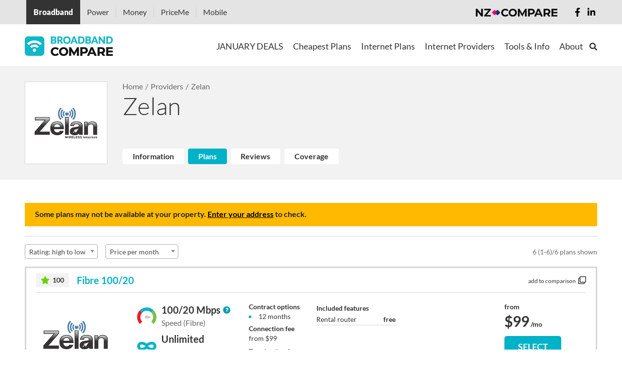

--- FILE ---
content_type: text/html; charset=UTF-8
request_url: https://www.broadbandcompare.co.nz/b/zelan
body_size: 26799
content:
<!DOCTYPE html>
<html lang="en-NZ">
<head>
    <meta charset="UTF-8">
    <meta http-equiv="X-UA-Compatible" content="IE=edge">
    <meta name="viewport" content="width=device-width, initial-scale=1">
    <meta name="csrf-param" content="_csrffrontend">
<meta name="csrf-token" content="g1V7vsT1qg2LuUtAVhao4VQLmLqXxxK_Sqzikcnk13PtMAGLvazkTMTKHiI9fsaQM07w4_G_YOUM3NuhoqG-Kw==">
    <title>Zelan Broadband - compare broadband - Broadband Compare</title>
    <meta name="description" content="Compare Zelan Broadband Plans at Broadband Compare. Zelan Broadband fibre, Zelan Broadband ADSL, Zelan Broadband VDSL and all the best Zelan Broadband deals, Zelan Broadband offers and Zelan Broadband promo codes as well as Zelan Broadband speed test.">
<!-- Schema.org markup for Google+ -->
<meta itemprop="name" content="Zelan">
<meta itemprop="description" content="Compare Broadband Plans with NZ’s Best Broadband Deals at Broadband Compare. Find the Cheapest Broadband Plan and the Best NZ Internet Providers">
<meta itemprop="image" content="https://cdn.broadbandcompare.co.nz/uploads/web/logo/2019/04/08/1/L.jpg">
<!-- Twitter Card data -->
<meta name="twitter:card" content="summary_large_image">
<meta name="twitter:site" content="@comparehello">
<meta name="twitter:description" content="Compare Broadband Plans with NZ’s Best Broadband Deals at Broadband Compare. Find the Cheapest Broadband Plan and the Best NZ Internet Providers">
<meta name="twitter:creator" content="@comparehello">
<meta name="twitter:image" content="https://cdn.broadbandcompare.co.nz/uploads/web/logo/2019/04/08/1/L.jpg">
<meta name="twitter:title" content="Zelan">
<meta name="twitter:app:name:googleplay" content="Broadband Compare">
<!-- Open Graph data -->
<meta property="og:title" content="Zelan" />
<meta property="og:type" content="website" />
<meta property="og:url" content="https://www.broadbandcompare.co.nz/b/zelan" />
<meta property="og:image" content="https://cdn.broadbandcompare.co.nz/uploads/web/logo/2019/04/08/1/L.jpg" />
<meta property="og:image:type" content="image/jpeg" />
<meta property="og:image:width" content="1200" />
<meta property="og:image:height" content="630" />
<meta property="og:image:alt" content="Broadband Compare will help you save up to $420 a year" />
<meta property="og:site_name" content="Broadband Compare" />
<meta property="og:description" content="Compare Broadband Plans with NZ’s Best Broadband Deals at Broadband Compare. Find the Cheapest Broadband Plan and the Best NZ Internet Providers" />
<meta property="og:locale" content="en_US" />
<meta property="fb:app_id" content="217343522006071"/>
<!-- Link Rel -->
<link rel="canonical" href="https://www.broadbandcompare.co.nz/b/zelan" />
<!-- Other -->
<link rel="apple-touch-icon" sizes="180x180" href="https://cdn.broadbandcompare.co.nz/uploads/web/seo//apple-touch-icon.png">
<link rel="icon" type="image/png" sizes="192x192" href="/android-chrome-192x192.png">
<link rel="manifest" href="/site.webmanifest">
<link rel="mask-icon" href="/safari-pinned-tab.svg" color="#5bbad5">
<meta name="msapplication-TileColor" content="#2b5797">
<meta name="msapplication-TileImage" content="/mstile-144x144.png">
<meta name="theme-color" content="#ffffff">
<meta name="google-site-verification" content="zul2_Dpl_yUfm97v8XuHAgDJGGMdmG--xWBIBGc6ges" />
<meta name="yandex-verification" content="402bd345a34de3aa" />
<link rel="icon" type="image/png" sizes="32x32" href="/android-chrome-32x32.png">
<link rel="icon" type="image/png" sizes="16x16" href="/favicon-16x16.png">
<link href="https://fonts.googleapis.com/css2?family=Montserrat:wght@100..900&amp;display=swap" rel="stylesheet">
<link href="https://cdn.broadbandcompare.co.nz/assets/20251216060448125600/css/common-7605b4f0106a93066a9abf6305318bbd.css" rel="stylesheet">
<link href="https://cdn.broadbandcompare.co.nz/assets/20251216060448125600/vue/css/frontend-vue-130c22e6abdf5ff76b8e966595249011.css" rel="stylesheet">
<link href="https://cdn.broadbandcompare.co.nz/assets/20251216060448125600/css/frontend-f666b5d06ef82d3139aba9351bce3059.css" rel="stylesheet">
<link href="/assets/2b25d41b/css/all.min.css" rel="stylesheet">
<link href="/assets/5f6734be/css/form.css" rel="stylesheet">
<style>.remodal-close {left: auto; right: 0px;}</style>
<style>input.loading {
    background-color: #ffffff;
    background-image: url("/assets/27648030/loading.gif");
    background-size: 25px 25px;
    background-position: right 10px center;
    background-repeat: no-repeat;
}</style>
<script>var captchaEnabled = false;
var vue_debug_mode = false;
var vue_store_init = {"common":{"user":{"isGuest":true,"name":null,"avatar_url":null},"urls":{"logout_url":"\/logout","profile_url":"\/profile","cart_comparison_url":"\/profile","plans_comparison_url":"\/compare"},"rating_color_ranges":[40,60,100],"speed_color_ranges":[16,100,10000],"show_rating_in_plans":"1","show_rating_in_providers":"1","cart_enabled":"1"},"plans":{"api_url":"\/plan\/search\/index","leadDataTarget":"","get_from_yii":[],"connection_types_priority_list":["hyper","fibre","cable","vdsl","adsl","mobile","rural"],"show_alert_connection_type":"1","bundle_options_instead_availability":"1","speed_tip":"The speed shown indicates the maximum speed the network can deliver. The actual speed you experience is influenced by various factors.","alert_connection_type_template":"Congrats! {connection_type} is available at your address and the best {connection_type} options are shown below. You can refine your search by using the filters.","ignore_address_modal_text":"Address finder will be switched OFF. Some of the displayed plans might not be available at your address. Do you want to proceed?","ignore_address_alert_text":"Address finder is OFF. Some of the plans shown might not be available. To see plans available at your address, please, {link}click here{\/link}","go_to_default_preset_connections_modal_text":"There are no connections available on current configuration, but maybe we have some on our {link}main BroadbandCompare site{\/link}","default_preset_url":"https:\/\/www.broadbandcompare.co.nz","is_it_default_site_preset":true,"filters":{"sort":"rating","price_type":"per_month","advanced_filters":{"provider_ids":[147]}},"best_available_plans_filters":["mobile"],"dictionaries":{"sort_list":{"rating":"Rating: high to low","price-asc":"Price: low to high","price-desc":"Price: high to low","review-asc":"Review: low to high","review-desc":"Review: high to low"},"price_types_list":{"per_month":"Price per month","per_year":"Price per year","per_two_years":"Price per two years"},"price_types_short_labels_list":{"per_month":"mo","per_year":"year","per_two_years":"two years"},"useful_tips_images":[{"id":1,"url":"https:\/\/cdn.broadbandcompare.co.nz\/uploads\/web\/useful-tips\/2019\/06\/07\/1\/1-tips.png","show_all_parent_id":null},{"id":2,"url":"https:\/\/cdn.broadbandcompare.co.nz\/uploads\/web\/useful-tips\/2019\/06\/07\/1\/2-tips.png","show_all_parent_id":null},{"id":3,"url":"https:\/\/cdn.broadbandcompare.co.nz\/uploads\/web\/useful-tips\/2019\/06\/07\/1\/3-tips.png","show_all_parent_id":null},{"id":4,"url":"https:\/\/cdn.broadbandcompare.co.nz\/uploads\/web\/useful-tips\/2019\/06\/07\/1\/4-tips.png","show_all_parent_id":null},{"id":6,"url":"https:\/\/cdn.broadbandcompare.co.nz\/uploads\/web\/useful-tips\/2019\/06\/07\/1\/6-tips.png","show_all_parent_id":null},{"id":5,"url":"https:\/\/cdn.broadbandcompare.co.nz\/uploads\/web\/useful-tips\/2019\/06\/07\/1\/5-tips.png","show_all_parent_id":null},{"id":21,"url":"https:\/\/cdn.broadbandcompare.co.nz\/uploads\/web\/useful-tips\/2019\/06\/07\/1\/8-tips.png","show_all_parent_id":null},{"id":22,"url":"https:\/\/cdn.broadbandcompare.co.nz\/uploads\/web\/useful-tips\/2019\/06\/07\/1\/9-tips.png","show_all_parent_id":null},{"id":23,"url":"https:\/\/cdn.broadbandcompare.co.nz\/uploads\/web\/useful-tips\/2019\/06\/07\/1\/10-tips.png","show_all_parent_id":null},{"id":24,"url":"https:\/\/cdn.broadbandcompare.co.nz\/uploads\/web\/useful-tips\/2019\/06\/07\/1\/11-tips.png","show_all_parent_id":null},{"id":25,"url":"https:\/\/cdn.broadbandcompare.co.nz\/uploads\/web\/useful-tips\/2019\/06\/07\/1\/12-tips.png","show_all_parent_id":null},{"id":26,"url":"https:\/\/cdn.broadbandcompare.co.nz\/uploads\/web\/useful-tips\/2019\/06\/07\/1\/13-tips.png","show_all_parent_id":null},{"id":27,"url":"https:\/\/cdn.broadbandcompare.co.nz\/uploads\/web\/useful-tips\/2019\/06\/07\/1\/14-tips.png","show_all_parent_id":null},{"id":7,"url":"https:\/\/cdn.broadbandcompare.co.nz\/uploads\/web\/useful-tips\/2019\/06\/07\/1\/7-1-tips.png","show_all_parent_id":20},{"id":8,"url":"https:\/\/cdn.broadbandcompare.co.nz\/uploads\/web\/useful-tips\/2019\/06\/07\/1\/7-2-tips.png","show_all_parent_id":20},{"id":9,"url":"https:\/\/cdn.broadbandcompare.co.nz\/uploads\/web\/useful-tips\/2019\/06\/07\/1\/7-3-tips.png","show_all_parent_id":20},{"id":10,"url":"https:\/\/cdn.broadbandcompare.co.nz\/uploads\/web\/useful-tips\/2019\/06\/07\/1\/7-4-tips.png","show_all_parent_id":20},{"id":11,"url":"https:\/\/cdn.broadbandcompare.co.nz\/uploads\/web\/useful-tips\/2019\/06\/07\/1\/7-5-tips.png","show_all_parent_id":20},{"id":12,"url":"https:\/\/cdn.broadbandcompare.co.nz\/uploads\/web\/useful-tips\/2019\/06\/07\/1\/7-6-tips.png","show_all_parent_id":20},{"id":13,"url":"https:\/\/cdn.broadbandcompare.co.nz\/uploads\/web\/useful-tips\/2019\/06\/07\/1\/7-7-tips.png","show_all_parent_id":20},{"id":14,"url":"https:\/\/cdn.broadbandcompare.co.nz\/uploads\/web\/useful-tips\/2019\/06\/07\/1\/7-8-tips.png","show_all_parent_id":20},{"id":15,"url":"https:\/\/cdn.broadbandcompare.co.nz\/uploads\/web\/useful-tips\/2019\/06\/07\/1\/7-9-tips.png","show_all_parent_id":20},{"id":16,"url":"https:\/\/cdn.broadbandcompare.co.nz\/uploads\/web\/useful-tips\/2019\/06\/07\/1\/7-10-tips.png","show_all_parent_id":20},{"id":17,"url":"https:\/\/cdn.broadbandcompare.co.nz\/uploads\/web\/useful-tips\/2019\/06\/07\/1\/7-11-tips.png","show_all_parent_id":20},{"id":18,"url":"https:\/\/cdn.broadbandcompare.co.nz\/uploads\/web\/useful-tips\/2019\/06\/07\/1\/7-12-tips.png","show_all_parent_id":20},{"id":19,"url":"https:\/\/cdn.broadbandcompare.co.nz\/uploads\/web\/useful-tips\/2019\/06\/07\/1\/7-13-tips.png","show_all_parent_id":20},{"id":20,"url":"https:\/\/cdn.broadbandcompare.co.nz\/uploads\/web\/useful-tips\/2019\/06\/07\/1\/7-tips.png","show_all_parent_id":null}],"connection_types_list":{"hyper":"Hyper Fibre","fibre":"Fibre","cable":"Cable","vdsl":"VDSL","adsl":"ADSL","mobile":"Wireless","rural":"Rural"},"connection_types_list_for_modal":{"hyper":"Hyper Fibre","fibre":"Fibre","cable":"Cable","vdsl":"VDSL","adsl":"ADSL","rural":"Wireless"},"connection_types_for_modal_texts":{"hyper":"","fibre":"\u003Cp\u003EOur Broadband checker shows the theoretical best connection available at this property on the New Zealand broadband network.\u003Cbr \/\u003E\r\nThe actual speed and performance may be affected by a range of factors. \u003Ca href=\u0022\/p\/broadband-faq\u0022\u003EClick here\u003C\/a\u003E\u0026nbsp;to visit our help and advice page.\u003Cbr \/\u003E\r\nIf Fibre is available at your property you may need a new fibre installation. Fibre Broadband installation times vary and are dependent on the local fibre company servicing your area.\u003C\/p\u003E\r\n","vdsl":"\u003Cp\u003EOur Broadband checker shows the theoretical best connection available at this property on the New Zealand broadband network.\u003Cbr \/\u003E\r\nThe actual speed and performance may be affected by a range of factors. \u003Ca href=\u0022\/p\/broadband-faq\u0022\u003EClick here\u003C\/a\u003E\u0026nbsp;to visit our help and advice page.\u003C\/p\u003E\r\n","adsl":"\u003Cp\u003EOur Broadband checker shows the theoretical best connection available at this property on the New Zealand broadband network.\u003Cbr \/\u003E\r\nThe actual speed and performance may be affected by a range of factors. \u003Ca href=\u0022\/p\/broadband-faq\u0022\u003EClick here\u003C\/a\u003E\u0026nbsp;to visit our help and advice page.\u003C\/p\u003E\r\n","rural":"\u003Cp\u003EOur Broadband checker shows the theoretical best connection available at this property on the New Zealand broadband network.\u003Cbr \/\u003E\r\nThe actual speed and performance may be affected by a range of factors. \u003Ca href=\u0022\/p\/broadband-faq\u0022\u003EClick here\u003C\/a\u003E\u0026nbsp;to visit our help and advice page.\u003Cbr \/\u003E\r\nWorking out if you can actually get Wireless can be complex because there are many local features that can get in the way that this site cannot account for. For example, tall buildings or trees can block the line of sight needed. You may be required to climb onto a roof to confirm that you can see the provider\u0026#39;s tower or a site visit may be needed.\u003C\/p\u003E\r\n","cable":"\u003Cp\u003EOur Broadband checker shows the theoretical best connection available at this property on the New Zealand broadband network.\u003Cbr \/\u003E\r\nThe actual speed and performance may be affected by a range of factors. \u003Ca href=\u0022\/p\/broadband-faq\u0022\u003EClick here\u003C\/a\u003E\u0026nbsp;to visit our help and advice page.\u003C\/p\u003E\r\n"},"fibre_types_list":["fibre","hyper"]},"showMessageInPlanView":null},"cart":{"api_url":"\/cart\/api","count":0,"plan_ids":[]}};
if(typeof onGoogleMapLoadCallback != 'function'){ window.onGoogleMapLoadCallback = function(){}; }
function jivo_onLoadCallback() {
    jivo_api.setUserToken('eyJ0eXAiOiJKV1QiLCJhbGciOiJIUzI1NiJ9.eyJhZGRyZXNzIjpudWxsLCJoYXNoIjoiOXdDLUI3dW5wQUVFWkdxVURIcW1aTjdmemdwVFZDTTUiLCJ1dG0iOm51bGwsInBpZCI6bnVsbH0.2L2DgzPkW5RLV7cwAkXFFEqwRhvXJzCKwSgLcmTrkfw');
}
function lazyLoading(){const e="lazy",n=()=>document.querySelectorAll(`.${e}`);let t=n();if(0===t.length)return;const o=n=>{n.src=n.dataset.src,n.classList.remove(e)};if("IntersectionObserver"in window){const e=new IntersectionObserver((n=>{n.forEach((n=>{if(n.isIntersecting){const t=n.target;o(t),e.unobserve(t)}}))}));t.forEach((n=>{e.observe(n)}))}else{let e;const r=(e=!0)=>{const n={scroll:document,resize:window,orientationChange:window};for(let t in n)if(n.hasOwnProperty(t)){const o=n[t];e?o.addEventListener(t,s):o.removeEventListener(t,s)}},s=()=>{e&&clearTimeout(e),e=setTimeout((function(){if(t=n(),0===t.length)r(!1);else{const e=window.scrollY;t.forEach((n=>{n.offsetTop<window.innerHeight+e&&o(n)}))}}),20)};r()}}document.addEventListener("DOMContentLoaded",lazyLoading);
</script>    <!-- WARNING: Respond.js doesn't work if you view the page via file:// -->
    <!--[if lt IE 9]>
    <script src="https://oss.maxcdn.com/html5shiv/3.7.3/html5shiv.min.js"></script>
    <script src="https://oss.maxcdn.com/respond/1.4.2/respond.min.js"></script>
    <![endif]-->

    <link rel="preconnect" href="https://cdn.broadbandcompare.co.nz">
    <link rel="preload" href="https://cdn.broadbandcompare.co.nz/assets/20251216060448125600/webfonts/fa-regular-400.woff2" as="font" crossorigin="anonymous">
    <link rel="preload" href="https://cdn.broadbandcompare.co.nz/assets/20251216060448125600/webfonts/fa-solid-900.woff2" as="font" crossorigin="anonymous">
    <link rel="preload" href="https://cdn.broadbandcompare.co.nz/assets/20251216060448125600/webfonts/fa-brands-400.woff2" as="font" crossorigin="anonymous">

    <!-- Google tag (gtag.js) -->
<script async src="https://www.googletagmanager.com/gtag/js?id=G-KFN8Z2ZGCD"></script>
<script>
  window.dataLayer = window.dataLayer || [];
  function gtag(){dataLayer.push(arguments);}
  gtag('js', new Date());

  gtag('config', 'G-KFN8Z2ZGCD');
</script>

<!-- Google Tag Manager -->
<script>(function(w,d,s,l,i){w[l]=w[l]||[];w[l].push({'gtm.start':
new Date().getTime(),event:'gtm.js'});var f=d.getElementsByTagName(s)[0],
j=d.createElement(s),dl=l!='dataLayer'?'&l='+l:'';j.async=true;j.src=
'https://www.googletagmanager.com/gtm.js?id='+i+dl;f.parentNode.insertBefore(j,f);
})(window,document,'script','dataLayer','GTM-P82F9W');</script>
<!-- End Google Tag Manager -->

<!-- Yandex.Metrika counter -->
<script type="text/javascript" >
   (function(m,e,t,r,i,k,a){m[i]=m[i]||function(){(m[i].a=m[i].a||[]).push(arguments)};
   m[i].l=1*new Date();
   for (var j = 0; j < document.scripts.length; j++) {if (document.scripts[j].src === r) { return; }}
   k=e.createElement(t),a=e.getElementsByTagName(t)[0],k.async=1,k.src=r,a.parentNode.insertBefore(k,a)})
   (window, document, "script", "https://cdn.jsdelivr.net/npm/yandex-metrica-watch/tag.js", "ym");

   ym(36025145, "init", {
        clickmap:true,
        trackLinks:true,
        accurateTrackBounce:true,
        webvisor:true,
        ecommerce:"dataLayer"
   });
</script>
<noscript><div><img src="https://mc.yandex.ru/watch/36025145" style="position:absolute; left:-9999px;" alt="" /></div></noscript>
<!-- /Yandex.Metrika counter -->

<!-- Hotjar Tracking Code for https://www.broadbandcompare.co.nz/ -->
<script>
    (function(h,o,t,j,a,r){
        h.hj=h.hj||function(){(h.hj.q=h.hj.q||[]).push(arguments)};
        h._hjSettings={hjid:318791,hjsv:5};
        a=o.getElementsByTagName('head')[0];
        r=o.createElement('script');r.async=1;
        r.src=t+h._hjSettings.hjid+j+h._hjSettings.hjsv;
        a.appendChild(r);
    })(window,document,'//static.hotjar.com/c/hotjar-','.js?sv=');
</script>

<!-- Facebook Pixel Code -->
<script>
  !function(f,b,e,v,n,t,s)
  {if(f.fbq)return;n=f.fbq=function(){n.callMethod?
  n.callMethod.apply(n,arguments):n.queue.push(arguments)};
  if(!f._fbq)f._fbq=n;n.push=n;n.loaded=!0;n.version='2.0';
  n.queue=[];t=b.createElement(e);t.async=!0;
  t.src=v;s=b.getElementsByTagName(e)[0];
  s.parentNode.insertBefore(t,s)}(window, document,'script',
  'https://connect.facebook.net/en_US/fbevents.js');
  fbq('init', '345872205819407');
  fbq('track', 'PageView');
</script>
<noscript><img height="1" width="1" style="display:none"
  src="https://www.facebook.com/tr?id=345872205819407&ev=PageView&noscript=1"
/></noscript>
<!-- End Facebook Pixel Code -->

<!-- GoogleAdManager Pixel Code -->
<script async src="//pagead2.googlesyndication.com/pagead/js/adsbygoogle.js"></script>
<script>
  (adsbygoogle = window.adsbygoogle || []).push({
    google_ad_client: "ca-pub-2573369155022549",
    enable_page_level_ads: true
  });
</script>
<!-- End GoogleAdManager Pixel Code -->

<meta name="yandex-verification" content="f0521e0822cfdf0d" />
<meta name="verification" content="0fe38ccad56cc69878ebba003bc3c835" /></head>
<body class="b-page" >
<!-- Google Tag Manager (noscript) -->
<noscript><iframe src="https://www.googletagmanager.com/ns.html?id=GTM-P82F9W"
height="0" width="0" style="display:none;visibility:hidden"></iframe></noscript>
<!-- End Google Tag Manager (noscript) -->
<script>if (window.AUTOCOMPLETE_GLOBALS === undefined) {
    window.AUTOCOMPLETE_GLOBALS = {};
}
window.AUTOCOMPLETE_GLOBALS['addressApiServiceUrl'] = 'https://api.nzcompare.com/v1/addresses/list';
window.AUTOCOMPLETE_GLOBALS['addressApiToken'] = 'eb45e46093b4384432b262a286cf751f898146a6';
window.AUTOCOMPLETE_GLOBALS['addressApiVersion'] = '1';
window.AUTOCOMPLETE_GLOBALS['debugAddress'] = 'slice.digital';
window.AUTOCOMPLETE_GLOBALS['debugAddressAid'] = 'A00000';</script>


            <div class="top-compare-banner" id="top-compare-banner" >
    <div class="banner-container">

        <ul id="book" class="list">
                        <li  class="active" style="background: #333333;" >
                <a   href="https://www.broadbandcompare.co.nz?utm_source=www.broadbandcompare.co.nz"  rel="nofollow">Broadband</a>
            </li>
                        <li  >
                <a  target="blank" href="https://www.powercompare.co.nz?utm_source=www.broadbandcompare.co.nz"  rel="nofollow">Power</a>
            </li>
                        <li  >
                <a  target="blank" href="https://www.moneycompare.co.nz?utm_source=www.broadbandcompare.co.nz"  rel="nofollow">Money</a>
            </li>
                        <li  >
                <a  target="blank" href="https://www.priceme.co.nz?utm_source=www.broadbandcompare.co.nz"  rel="nofollow">PriceMe</a>
            </li>
                        <li  >
                <a  target="blank" href="https://www.mobilecompare.co.nz?utm_source=www.broadbandcompare.co.nz"  rel="nofollow">Mobile</a>
            </li>
                    </ul>
        <ul class="social">
            <li><a href="https://www.facebook.com/NZCompare" rel="nofollow"><i class="fab fa-facebook-f"></i></a></li>
            <li><a href="https://www.linkedin.com/company/NZ-Compare" rel="nofollow"><i class="fab fa-linkedin-in"></i></a></li>
        </ul>
        <a href="https://www.nzcompare.com" class="logo"  target="_blank"  rel="nofollow"><img src="https://cdn.broadbandcompare.co.nz/assets/20251216060448125600/assets/15a8a984/img/logo.png" alt=""></a>
    </div>
    <a href="#" id="clickme" class="banner-mobile-menu"><i class="fas fa-bars"></i> Our Services</a>
</div>
    






<header>
    <div class="b-stripe b-stripe_menu">
        <div class="container-fluid d-lg-flex justify-content-between align-items-center">
            <a class="b-logo b-logo_broadband-compare b-link b-link_clean" href="/">
        <img class="full_logo" src="https://cdn.broadbandcompare.co.nz/uploads/web/plugins/2022/09/13/1/bbc_logo-v2-small.png" alt="Broadband Compare">    <img class="mobile_logo" src="https://cdn.broadbandcompare.co.nz/assets/20251216060448125600/images/bbc-logo-small.png" alt=""></a>
            <div class="b-menu-burger">
                <div class="b-menu-burger__item"></div>
            </div>

            <div class="b-menu b-menu_main">
                <form method="GET" action="/search" class="b-header-search">
                    <div class="container-fluid">
                        <div class="b-header-search__in">
                            <input class="b-header-search__field" type="text" name="q" placeholder="Search here">
                            <button class="b-header-search__button fas fa-search fa-primary fa-3x" type="submit"></button>
                            <button type="button" class="b-header-search__close">
                                <svg xmlns="http://www.w3.org/2000/svg" width="16" height="16">
                                    <path fill-rule="evenodd"
                                          fill="#AAA"
                                          d="M14.364.222l1.061 1.06L8.707 8l6.718 6.718-1.061 1.06-6.718-6.717-6.364 6.363-1.06-1.06L6.586 8 .222 1.636 1.282.575l6.364 6.364L14.364.222z"/>
                                </svg>
                            </button>
                        </div>
                    </div>
                </form>
                <nav class="b-menu__nav">
                    <ul class="b-menu-list"><li class="b-menu-list__item first-level">
    <a class="b-menu-list__text" href="/deals?sub3=top-menu-1-1" target="_self">JANUARY DEALS</a>                    <div class="b-menu-list__submenu">
            <div class="b-submenu">
                <div class="container-fluid">
                    <div class="row d-lg-flex justify-content-lg-center"><div class="col-sm-12 col-md-4 col-lg-6">
    <div class="b-submenu__header">Grab a TOP deal now!</div>

                    <ul class="b-menu-list b-menu-list_submenu"><li class="b-menu-list__item">
    <a class="b-menu-list__text" href="https://www.broadbandcompare.co.nz/p/simply-broadband-promo?utm_source=Site&amp;utm_campaign=february2025&amp;utm_id=topmenu" target="_self">Simply Broadband - Fibre Broadband from $63.59/m</a></li>
<li class="b-menu-list__item">
    <a class="b-menu-list__text" href="https://www.broadbandcompare.co.nz/l/lucky-dip-broadband?utm_source=bbc&amp;utm_medium=native&amp;utm_campaign=luckydip&amp;utm_content=dark" target="_self">LuckyDip Broadband</a></li>
<li class="b-menu-list__item">
    <a class="b-menu-list__text" href="https://www.broadbandcompare.co.nz/p/fast-simple-internet-that-just-works?utm_source=Site&amp;utm_campaign=Novem2025&amp;utm_id=topmenu" target="_self">360Net - Save up to $15 Every Month!</a></li>
<li class="b-menu-list__item">
    <a class="b-menu-list__text" href="https://www.broadbandcompare.co.nz/p/bryte-50-off-3-months?utm_source=Site&amp;utm_campaign=april2025&amp;utm_id=topmenu" target="_self">Bryte - Get 50% off the first 3 months + Free modem rental</a></li>
<li class="b-menu-list__item">
    <a class="b-menu-list__text" href="https://www.broadbandcompare.co.nz/p/save-15-sky-broadband?utm_source=Site&amp;utm_campaign=april2025&amp;utm_id=topmenu" target="_self">Save up to $15/month with Sky Broadband!</a></li>
</ul>
            </div>
<div class="col-sm-12 col-md-4 col-lg-6">
    <div class="b-submenu__header">Quick Filters</div>

                    <ul class="b-menu-list b-menu-list_submenu"><li class="b-menu-list__item">
    <a class="b-menu-list__text" href="/compare?sub3=top-menu-3&amp;f%5Badvanced_filters%5D%5Bspeed_min%5D=50&amp;f%5Badvanced_filters%5D%5Bspeed_max%5D=100" target="_self">50-100 Mbps Fibre Plans</a></li>
<li class="b-menu-list__item">
    <a class="b-menu-list__text" href="/compare?sub3=top-menu-3&amp;f%5Badvanced_filters%5D%5Bspeed_min%5D=300&amp;f%5Badvanced_filters%5D%5Bspeed_max%5D=500" target="_self">300-500 Mbps Fibre Plans</a></li>
<li class="b-menu-list__item">
    <a class="b-menu-list__text" href="/compare?sub3=top-menu-3&amp;f%5Badvanced_filters%5D%5Bspeed_min%5D=850" target="_self">Over 850 Mbps Fibre Plans</a></li>
<li class="b-menu-list__item">
    <a class="b-menu-list__text" href="/compare?sub3=top-menu-3&amp;f%5Badvanced_filters%5D%5Bspeed_min%5D=2000" target="_self">Over 2000 Mbps HyperFibre Plans</a></li>
</ul>
            </div>
</div>                </div>
            </div>
        </div>
    </li>
<li class="b-menu-list__item first-level">
    <a class="b-menu-list__text" href="/compare?sub3=top-menu-2" target="_self">Cheapest Plans</a>                    <div class="b-menu-list__submenu">
            <div class="b-submenu">
                <div class="container-fluid">
                    <div class="row d-lg-flex justify-content-lg-center"><div class="col-sm-12 col-md-4 col-lg-3">
    <div class="b-submenu__header">Cheap Fibre Broadband Plans</div>

                    <ul class="b-menu-list b-menu-list_submenu"><li class="b-menu-list__item">
    <a class="b-menu-list__text" href="/special/fibre-starter?sub3=top-menu-2-1" target="_self">Fibre for UNDER $65 Per Month</a></li>
<li class="b-menu-list__item">
    <a class="b-menu-list__text" href="/special/no-contract-fibre-broadband?sub3=top-menu-2-1" target="_self">No Contract Fibre Plans</a></li>
</ul>
            </div>
<div class="col-sm-12 col-md-4 col-lg-3">
    <div class="b-submenu__header">Cheap Broadband Bundled Plans</div>

                    <ul class="b-menu-list b-menu-list_submenu"><li class="b-menu-list__item">
    <a class="b-menu-list__text" href="/cheapest-power-bundle?sub3=top-menu-2-1" target="_self">Cheap Power & Broadband Bundles</a></li>
<li class="b-menu-list__item">
    <a class="b-menu-list__text" href="/cheapest-mobile-bundle?sub3=top-menu-2-1" target="_self">Cheap Mobile & Broadband Plans</a></li>
<li class="b-menu-list__item">
    <a class="b-menu-list__text" href="/landline?sub3=top-menu-2-1" target="_self">Cheap Phone & Internet Plans</a></li>
</ul>
            </div>
<div class="col-sm-12 col-md-4 col-lg-3">
    <div class="b-submenu__header">Cheap Broadband Only Plans</div>

                    <ul class="b-menu-list b-menu-list_submenu"><li class="b-menu-list__item">
    <a class="b-menu-list__text" href="/cheapest-fibre?sub3=top-menu-2-1" target="_self">Cheap Fibre Plans</a></li>
<li class="b-menu-list__item">
    <a class="b-menu-list__text" href="/compare?f%5Bconnection_types%5D%5B%5D=mobile&amp;f%5Bsort%5D=rating&amp;f%5Bprice_type%5D=per_month&amp;page=" target="_self">Cheap Fixed Wireless Plans</a></li>
</ul>
            </div>
</div>                </div>
            </div>
        </div>
    </li>
<li class="b-menu-list__item first-level">
    <a class="b-menu-list__text" href="/compare?sub3=top-menu-3" target="_self">Internet Plans</a>                    <div class="b-menu-list__submenu">
            <div class="b-submenu">
                <div class="container-fluid">
                    <div class="row d-lg-flex justify-content-lg-center"><div class="col-sm-12 col-md-4 col-lg-2">
    <div class="b-submenu__header">Bundle Deals</div>

                    <ul class="b-menu-list b-menu-list_submenu"><li class="b-menu-list__item">
    <a class="b-menu-list__text" href="https://www.broadbandcompare.co.nz/p/zeronet-mobile-bundle?utm_source=Site&amp;utm_campaign=february2025&amp;utm_id=topmenu" target="_self">Save $20/m on Zeronet Mobile Bundle!</a></li>
<li class="b-menu-list__item">
    <a class="b-menu-list__text" href="https://www.broadbandcompare.co.nz/p/save-15-sky-broadband?utm_source=Site&amp;utm_campaign=november2024&amp;utm_id=topmenu" target="_self">Join & Save up to $15/month with Sky Broadband!</a></li>
<li class="b-menu-list__item">
    <a class="b-menu-list__text" href="https://www.broadbandcompare.co.nz/p/get-6-months-free-broadband-with-mercury?utm_source=Site&amp;utm_campaign=july2024&amp;utm_id=topmenu" target="_self">Get 6 Months FREE* Broadband with Mercury!</a></li>
</ul>
            </div>
<div class="col-sm-12 col-md-4 col-lg-2">
    <div class="b-submenu__header">All Plans</div>

                    <ul class="b-menu-list b-menu-list_submenu"><li class="b-menu-list__item">
    <a class="b-menu-list__text" href="/fibre-broadband-nz?sub3=top-menu-3-3" target="_self">Fibre Plans</a></li>
<li class="b-menu-list__item">
    <a class="b-menu-list__text" href="https://www.broadbandcompare.co.nz/special/fibre-gig-plans" target="_self">Fibre Gig Plans</a></li>
<li class="b-menu-list__item">
    <a class="b-menu-list__text" href="/compare?f%5Bconnection_types%5D%5B%5D=mobile&amp;f%5Bsort%5D=rating&amp;f%5Bprice_type%5D=per_month&amp;page=" target="_self">Fixed Wireless</a></li>
<li class="b-menu-list__item">
    <a class="b-menu-list__text" href="/no-contract?sub3=top-menu-3-3" target="_self">No Contract Plans</a></li>
<li class="b-menu-list__item">
    <a class="b-menu-list__text" href="/unlimited?sub3=top-menu-3-3" target="_self">Unlimited Plans</a></li>
<li class="b-menu-list__item">
    <a class="b-menu-list__text" href="/wireless?sub3=top-menu-3-3" target="_self">Rural Plans</a></li>
<li class="b-menu-list__item">
    <a class="b-menu-list__text" href="/free-router?sub3=top-menu-3-3" target="_self">Free Router Plans</a></li>
</ul>
            </div>
<div class="col-sm-12 col-md-4 col-lg-2">
    <div class="b-submenu__header">Business Compare</div>

                    <ul class="b-menu-list b-menu-list_submenu"><li class="b-menu-list__item">
    <a class="b-menu-list__text" href="https://business.nzcompare.com/" target="_self">Broadband for Business</a></li>
</ul>
            </div>
</div>                </div>
            </div>
        </div>
    </li>
<li class="b-menu-list__item first-level">
    <a class="b-menu-list__text" href="/broadbands/index?sub3=top-menu-4" target="_self">Internet Providers</a>                    <div class="b-menu-list__submenu">
            <div class="b-submenu">
                <div class="container-fluid">
                    <div class="row d-lg-flex justify-content-lg-center"><div class="col-sm-12 col-md-4 col-lg-3">
    <div class="b-submenu__header">NZ Broadband Reviews</div>

                    <ul class="b-menu-list b-menu-list_submenu b-menu-list_columns_2"><li class="b-menu-list__item">
    <a class="b-menu-list__text" href="/b/spark?section=reviews&amp;sub3=top-menu-4-2" target="_self">Spark</a></li>
<li class="b-menu-list__item">
    <a class="b-menu-list__text" href="/b/2degrees?section=reviews&amp;sub3=top-menu-4-2" target="_self">2degrees</a></li>
<li class="b-menu-list__item">
    <a class="b-menu-list__text" href="/b/slingshot?section=reviews&amp;sub3=top-menu-4-2" target="_self">Slingshot</a></li>
<li class="b-menu-list__item">
    <a class="b-menu-list__text" href="/b/sky-broadband?section=reviews&amp;sub3=top-menu-4-2" target="_self">Sky Broadband</a></li>
<li class="b-menu-list__item">
    <a class="b-menu-list__text" href="/b/simply-broadband?section=reviews" target="_self">Simply Broadband</a></li>
<li class="b-menu-list__item">
    <a class="b-menu-list__text" href="/b/zeronet" target="_self">Zeronet</a></li>
<li class="b-menu-list__item">
    <a class="b-menu-list__text" href="https://www.broadbandcompare.co.nz/b/one-nz?section=reviews&amp;sub3=top-menu-4-2" target="_self">One NZ</a></li>
<li class="b-menu-list__item">
    <a class="b-menu-list__text" href="/broadband-providers-reviews-nz?sub3=top-menu-4-2" target="_self">Other Providers</a></li>
</ul>
                    <div class="text-center mt-2">
                <a class="b-link b-link_gray-lighten" href="/broadband-providers-reviews-nz?sub3=top-menu-4-2"><b>Read latest reviews</b></a>            </div>
            </div>
<div class="col-sm-12 col-md-4 col-lg-3">
    <div class="b-submenu__header">NZ Broadband Providers</div>

                    <ul class="b-menu-list b-menu-list_submenu b-menu-list_columns_2"><li class="b-menu-list__item">
    <a class="b-menu-list__text" href="/b/2degrees?sub3=top-menu-4-1" target="_self">2degrees</a></li>
<li class="b-menu-list__item">
    <a class="b-menu-list__text" href="/b/zeronet" target="_self">Zeronet</a></li>
<li class="b-menu-list__item">
    <a class="b-menu-list__text" href="https://www.broadbandcompare.co.nz/b/mercury" target="_self">Mercury</a></li>
<li class="b-menu-list__item">
    <a class="b-menu-list__text" href="/b/sky-broadband?sub3=top-menu-4-1" target="_self">Sky Broadband</a></li>
<li class="b-menu-list__item">
    <a class="b-menu-list__text" href="/b/electric-kiwi" target="_self">Electric Kiwi Broadband</a></li>
<li class="b-menu-list__item">
    <a class="b-menu-list__text" href="https://www.broadbandcompare.co.nz/b/one-nz?section=plans&amp;sub3=top-menu-4-2" target="_self">One NZ</a></li>
<li class="b-menu-list__item">
    <a class="b-menu-list__text" href="/b/contact-broadband?sub3=top-menu-4-1" target="_self">Contact Energy</a></li>
<li class="b-menu-list__item">
    <a class="b-menu-list__text" href="/b/simply-broadband?sub3=top-menu-4-1" target="_self">Simply Broadband</a></li>
<li class="b-menu-list__item">
    <a class="b-menu-list__text" href="https://www.broadbandcompare.co.nz/b/nova-energy?section=plans" target="_self">Nova Energy</a></li>
<li class="b-menu-list__item">
    <a class="b-menu-list__text" href="https://www.broadbandcompare.co.nz/b/bryte?section=plans" target="_self">Bryte</a></li>
<li class="b-menu-list__item">
    <a class="b-menu-list__text" href="https://www.broadbandcompare.co.nz/b/360net" target="_self">360Net</a></li>
<li class="b-menu-list__item">
    <a class="b-menu-list__text" href="/b/ash-net" target="_self">Ash Net</a></li>
</ul>
                    <div class="text-center mt-2">
                <a class="b-link b-link_gray-lighten" href="/broadbands/index?sub3=top-menu-4-1"><b>Check all 84 providers</b></a>            </div>
            </div>
</div>                </div>
            </div>
        </div>
    </li>
<li class="b-menu-list__item first-level">
    <a class="b-menu-list__text" href="/p/how-to-switch-broadband?sub3=top-menu-5" target="_self">Tools & Info</a>                    <div class="b-menu-list__submenu">
            <div class="b-submenu">
                <div class="container-fluid">
                    <div class="row d-lg-flex justify-content-lg-end"><div class="col-sm-12 col-md-4 col-lg-3">
    <div class="b-submenu__header">Tools</div>

                    <ul class="b-menu-list b-menu-list_submenu"><li class="b-menu-list__item">
    <a class="b-menu-list__text" href="/n/broadband-speed-calculator" target="_self">FREE Broadband Speed Calculator</a></li>
<li class="b-menu-list__item">
    <a class="b-menu-list__text" href="/p/check-my-broadband-speed?sub3=top-menu-5-1" target="_self">Check My Speed</a></li>
<li class="b-menu-list__item">
    <a class="b-menu-list__text" href="/p/can-i-get-fibre-broadband-nz?sub3=top-menu-5-1" target="_self">Can I Get Fibre?</a></li>
<li class="b-menu-list__item">
    <a class="b-menu-list__text" href="/p/boost-your-broadband-speed?sub3=top-menu-5-1" target="_self">Boost Your Broadband Speed</a></li>
<li class="b-menu-list__item">
    <a class="b-menu-list__text" href="/p/what-is-my-ip-address?sub3=top-menu-5-1" target="_self">IP Address Lookup (DNS)</a></li>
<li class="b-menu-list__item">
    <a class="b-menu-list__text" href="/p/get-fibre-installed?sub3=top-menu-5-1" target="_self">Fibre Installation Guide</a></li>
<li class="b-menu-list__item">
    <a class="b-menu-list__text" href="/p/broadband-faq?sub3=top-menu-5-1" target="_self">Broadband FAQs</a></li>
</ul>
            </div>
<div class="col-sm-12 col-md-4 col-lg-3">
    <div class="b-submenu__header">Info</div>

                    <ul class="b-menu-list b-menu-list_submenu"><li class="b-menu-list__item">
    <a class="b-menu-list__text" href="/p/how-to-choose-the-best-broadband-provider" target="_self">How to Choose Best Provider</a></li>
<li class="b-menu-list__item">
    <a class="b-menu-list__text" href="/p/average-broadband-speeds-chart?sub1=top-menu-5-2" target="_self">Average Broadband Speeds</a></li>
<li class="b-menu-list__item">
    <a class="b-menu-list__text" href="/p/how-to-switch-broadband?sub3=top-menu-5-2" target="_self">How To Switch Broadband</a></li>
<li class="b-menu-list__item">
    <a class="b-menu-list__text" href="/p/broadband-compare-rating?sub3=top-menu-5-2" target="_self">What is Broadband Compare Rating?</a></li>
<li class="b-menu-list__item">
    <a class="b-menu-list__text" href="/n/what-internet-speed-do-i-need?sub3=top-menu-5-2" target="_self">What Speed Do I Need?</a></li>
<li class="b-menu-list__item">
    <a class="b-menu-list__text" href="/p/nz-broadband-consumer-rights?sub3=top-menu-5-2" target="_self">Broadband Consumer Rights</a></li>
<li class="b-menu-list__item">
    <a class="b-menu-list__text" href="/p/can-i-keep-my-email-address?sub3=top-menu-5-2" target="_self">Can I Keep My Old Email?</a></li>
<li class="b-menu-list__item">
    <a class="b-menu-list__text" href="/p/problems-with-your-wifi?sub3=top-menu-5-2" target="_self">Problems With Your Wifi?</a></li>
<li class="b-menu-list__item">
    <a class="b-menu-list__text" href="/p/broadband-glossary?sub3=top-menu-5-2" target="_self">Glossary</a></li>
</ul>
            </div>
<div class="col-sm-12 col-md-4 col-lg-2">
    <div class="b-submenu__header">Wireless</div>

                    <ul class="b-menu-list b-menu-list_submenu"><li class="b-menu-list__item">
    <a class="b-menu-list__text" href="https://www.broadbandcompare.co.nz/n/what-is-5g-5g-broadband-is-here" target="_self">What is 5G?</a></li>
<li class="b-menu-list__item">
    <a class="b-menu-list__text" href="https://www.broadbandcompare.co.nz/p/who-is-wireless-for " target="_self">Who is Wireless for?</a></li>
<li class="b-menu-list__item">
    <a class="b-menu-list__text" href="https://www.broadbandcompare.co.nz/p/the-difference-between-4g-and-5g-wireless " target="_self">4G and 5G: What's the Difference?</a></li>
<li class="b-menu-list__item">
    <a class="b-menu-list__text" href="https://www.broadbandcompare.co.nz/p/how-does-wireless-work " target="_self">How Does Wireless Work?</a></li>
<li class="b-menu-list__item">
    <a class="b-menu-list__text" href="https://www.broadbandcompare.co.nz/n/5g-vs-fibre" target="_self">5G vs Fibre</a></li>
<li class="b-menu-list__item">
    <a class="b-menu-list__text" href="https://www.broadbandcompare.co.nz/p/the-pros-and-cons-of-wireless " target="_self">Pros and Cons of Wireless</a></li>
<li class="b-menu-list__item">
    <a class="b-menu-list__text" href="https://www.broadbandcompare.co.nz/p/should-i-get-wireless " target="_self">Should I Get Wireless?</a></li>
<li class="b-menu-list__item">
    <a class="b-menu-list__text" href="https://www.broadbandcompare.co.nz/n/who-offers-5g" target="_self">Who Offers 5G?</a></li>
<li class="b-menu-list__item">
    <a class="b-menu-list__text" href="https://www.broadbandcompare.co.nz/n/tips-for-5g-connectivity" target="_self">Tips for 5G</a></li>
</ul>
            </div>
<div class="col-sm-12 col-md-4 col-lg-3">
    <div class="b-submenu__header">Other</div>

                    <ul class="b-menu-list b-menu-list_submenu"><li class="b-menu-list__item">
    <a class="b-menu-list__text" href="https://www.broadbandcompare.co.nz/p/commerce-commission-customer-service-rankings?utm_source=Site&amp;utm_campaign=solocampaign&amp;utm_id=topmenu" target="_self">Customer Service Rankings</a></li>
<li class="b-menu-list__item">
    <a class="b-menu-list__text" href="/p/what-is-a-static-ip-address?sub3=top-menu-5-3" target="_self">Static IP Address</a></li>
<li class="b-menu-list__item">
    <a class="b-menu-list__text" href="/p/fibre-broadband?sub3=top-menu-5-3" target="_self">Fibre</a></li>
</ul>
            </div>
</div>                </div>
            </div>
        </div>
    </li>
<li class="b-menu-list__item first-level">
    <a class="b-menu-list__text" href="/about" target="_self">About</a>                    <div class="b-menu-list__submenu">
            <div class="b-submenu">
                <div class="container-fluid">
                    <div class="row d-lg-flex justify-content-lg-center"><div class="col-sm-12 col-md-4 col-lg-2">
    <div class="b-submenu__header">News and Press</div>

                    <ul class="b-menu-list b-menu-list_submenu"><li class="b-menu-list__item">
    <a class="b-menu-list__text" href="/news" target="_self">News</a></li>
<li class="b-menu-list__item">
    <a class="b-menu-list__text" href="http://www.broadbandawards.co.nz/" target="_blank">NZ Compare Awards</a></li>
<li class="b-menu-list__item">
    <a class="b-menu-list__text" href="/p/broadband-compare-press" target="_self">Press Comments</a></li>
</ul>
            </div>
<div class="col-sm-12 col-md-4 col-lg-2">
    <div class="b-submenu__header">About Us</div>

                    <ul class="b-menu-list b-menu-list_submenu"><li class="b-menu-list__item">
    <a class="b-menu-list__text" href="/about" target="_self">About</a></li>
<li class="b-menu-list__item">
    <a class="b-menu-list__text" href="/team" target="_self">Customer Care Team</a></li>
<li class="b-menu-list__item">
    <a class="b-menu-list__text" href="/contacts" target="_self">Contact Us</a></li>
<li class="b-menu-list__item">
    <a class="b-menu-list__text" href="/p/terms-of-use" target="_self">Terms of Use</a></li>
<li class="b-menu-list__item">
    <a class="b-menu-list__text" href="/p/disclaimer" target="_self">Disclaimer</a></li>
<li class="b-menu-list__item">
    <a class="b-menu-list__text" href="/p/privacy-policy" target="_self">Privacy Policy</a></li>
<li class="b-menu-list__item">
    <a class="b-menu-list__text" href="/p/cookies" target="_self">Cookies</a></li>
</ul>
            </div>
<div class="col-sm-12 col-md-4 col-lg-2">
    <div class="b-submenu__header">NZ Compare Websites</div>

                    <ul class="b-menu-list b-menu-list_submenu"><li class="b-menu-list__item">
    <a class="b-menu-list__text" href="https://www.powercompare.co.nz/?utm_source=BBC_MENU" target="_blank">Power Compare</a></li>
<li class="b-menu-list__item">
    <a class="b-menu-list__text" href="https://www.moneycompare.co.nz/?utm_source=BBC_MENU" target="_blank">Money Compare</a></li>
<li class="b-menu-list__item">
    <a class="b-menu-list__text" href="https://www.mobilecompare.co.nz/?utm_source=BBC_MENU" target="_blank">Mobile Compare</a></li>
<li class="b-menu-list__item">
    <a class="b-menu-list__text" href="/p/nz-comparison-website" target="_self">NZ Compare</a></li>
</ul>
            </div>
</div>                </div>
            </div>
        </div>
    </li>
</ul>                </nav>
                <button class="b-header-search-toggle fas fa-search"></button>
            </div>
        </div>
    </div>
</header>

<div class="b-page__content">


<div class="remodal" data-remodal-id="leaveReview">
    <div class="remodal__header remodal__header_leave-review">
        <h2 class="remodal__title">Leave a review of Zelan</h2>
    </div>
    <div class="remodal__body remodal__body_leave-review mb-4">
        <form id="reviewForm" class="text-left" action="/b/zelan?section=reviews" method="post">
<input type="hidden" name="_csrffrontend" value="g1V7vsT1qg2LuUtAVhao4VQLmLqXxxK_Sqzikcnk13PtMAGLvazkTMTKHiI9fsaQM07w4_G_YOUM3NuhoqG-Kw==">        
<div class="b-slider b-slider_horizontal b-slider_review mb-3">
    <div class="b-slider__label">Reliability</div>
    <div class="b-slider__control no-ui-slider" id="category-slider-1"></div>
    <div class="b-slider__value" id="category-slider-val-1">7</div>
    <input type="hidden" id="review-votes-1-value" name="Review[votes][1][value]" value="7"></div>

<div class="b-slider b-slider_horizontal b-slider_review mb-3">
    <div class="b-slider__label">Speed</div>
    <div class="b-slider__control no-ui-slider" id="category-slider-2"></div>
    <div class="b-slider__value" id="category-slider-val-2">7</div>
    <input type="hidden" id="review-votes-2-value" name="Review[votes][2][value]" value="7"></div>

<div class="b-slider b-slider_horizontal b-slider_review mb-3">
    <div class="b-slider__label">Support</div>
    <div class="b-slider__control no-ui-slider" id="category-slider-3"></div>
    <div class="b-slider__value" id="category-slider-val-3">7</div>
    <input type="hidden" id="review-votes-3-value" name="Review[votes][3][value]" value="7"></div>

<div class="b-slider b-slider_horizontal b-slider_review mb-3">
    <div class="b-slider__label">Features</div>
    <div class="b-slider__control no-ui-slider" id="category-slider-4"></div>
    <div class="b-slider__value" id="category-slider-val-4">7</div>
    <input type="hidden" id="review-votes-4-value" name="Review[votes][4][value]" value="7"></div>

<div class="b-slider b-slider_horizontal b-slider_review mb-3">
    <div class="b-slider__label">Value</div>
    <div class="b-slider__control no-ui-slider" id="category-slider-5"></div>
    <div class="b-slider__value" id="category-slider-val-5">7</div>
    <input type="hidden" id="review-votes-5-value" name="Review[votes][5][value]" value="7"></div>
        <div class="form-group field-review-name required">

<input type="text" id="review-name" class="form-control text-center" name="Review[name]" maxlength="60" placeholder="Your name" aria-required="true">

<span class="invalid-tooltip"></span>
</div>        <div class="form-group field-review-email required">

<input type="text" id="review-email" class="form-control text-center" name="Review[email]" maxlength="60" placeholder="Email" aria-required="true">

<span class="invalid-tooltip"></span>
</div>
        <div class="form-group field-review-text required">
<label class="font-weight-bold" for="review-text">Your review (up to 1000 symbols)</label>
<textarea id="review-text" class="form-control text-center" name="Review[text]" rows="3" placeholder="Comments" aria-required="true"></textarea>

<span class="invalid-tooltip"></span>
</div>
        <div class="form-group field-review-pros">
<label class="font-weight-bold" for="review-pros">Pros (up to 300 symbols)</label>
<input type="text" id="review-pros" class="form-control text-center" name="Review[pros]" rows="3" placeholder="Pros">

<span class="invalid-tooltip"></span>
</div>
        <div class="form-group field-review-cons">
<label class="font-weight-bold" for="review-cons">Cons (up to 300 symbols)</label>
<input type="text" id="review-cons" class="form-control text-center" name="Review[cons]" rows="3" placeholder="Cons">

<span class="invalid-tooltip"></span>
</div>
        <div class="text-center">
        <p><a  target="_blank" href="/p/terms-of-use">Terms of Use</a> and
            <a target="_blank" href="/p/privacy-policy">Privacy Policy</a> apply
        </p>

        <div class="form-group field-review-subscribe_to_newsletter">

<input type="hidden" name="Review[subscribe_to_newsletter]" value="0"><label class="b-form-field b-form-field_checkbox"><input type="checkbox" id="review-subscribe_to_newsletter" class="b-form-field__control" name="Review[subscribe_to_newsletter]" value="1" checked> <span class="b-form-field__view"></span><span class="b-form-field__text">Subscribe to our Newsletter</label>

<span class="invalid-tooltip"></span>
</div>        </div>
        <div class="form-group field-review-recaptcha">

<input type="hidden" id="review-recaptcha" class="form-control text-center" name="Review[reCaptcha]"><div id="review-recaptcha-recaptcha-reviewForm" class="g-recaptcha" data-sitekey="6Lcy5bkUAAAAAFj44BZfNHeF4JqPlgwOsGPpT5JE" data-theme="light" data-type="image" data-size="normal" data-input-id="review-recaptcha" data-form-id="reviewForm"></div>

<span class="invalid-tooltip"></span>
</div>
        <div class="text-center">
            <input type="submit" class="btn btn-primary mb-3 d-none" id="submit-review-form" value="SUBMIT"/>
        </div>

        </form>    </div>
    <div class="remodal__footer">
        <label for="submit-review-form" tabindex="0" class="btn btn-primary mb-3">SUBMIT</label>
        <div class="text-center">
            <a href="#" data-remodal-action="cancel" class="b-link b-link_gray-darken">Close</a>
        </div>
    </div>
</div>

<div class="b-stripe b-stripe_after-header mb-5">
    <div class="container-fluid">
        <div class="row d-flex align-items-stretch">
            <div class="col-lg-2 mb-3 mb-lg-0">
                <div class="b-logo b-logo_plan-page">
                    <img src="https://cdn.broadbandcompare.co.nz/uploads/web/logo/2019/04/08/1/L.jpg" alt="Zelan" class="b-logo__image">
                </div>
            </div>
            <div class="col-lg-10 d-flex flex-column justify-content-between">
                <div>
                    <nav><ol class="b-breadcrumb"><li class="b-breadcrumb__item"><a class="b-link b-link_breadcrumb" href="/">Home</a></li><li class="b-breadcrumb__item"><a class="b-link b-link_breadcrumb" href="/broadbands/index">Providers</a></li><li class="b-breadcrumb__item b-breadcrumb__item_active" aria-current="page">Zelan</li></ol></nav>                    <h1 class="b-heading b-heading_plan-page">Zelan</h1>
                </div>
                <div>
                    <ul class="nav nav-pills" id="tab-provider">
                        <li class="nav-item mb-2 mb-lg-0">
                            <a class="nav-link " id="tab-provider-information"
                               data-toggle="pill"
                               href="#information">Information</a>
                        </li>
                        <li class="nav-item mb-2 mb-lg-0">
                            <a class="nav-link active show" id="tab-provider-plans" data-toggle="pill"
                               href="#plans">Plans</a>
                        </li>
                                                    <li class="nav-item mb-2 mb-lg-0">
                                <a class="nav-link " id="tab-provider-reviews"
                                   data-toggle="pill"
                                   href="#reviews">Reviews</a>
                            </li>
                                                                                                    <li class="nav-item" data-id="map-tab">
                                <a class="nav-link " id="tab-provider-coverage"
                                   data-toggle="pill" href="#coverage">Coverage</a>
                            </li>
                                            </ul>
                </div>
            </div>
        </div>
    </div>
</div>
<div class="container-fluid mb-5">
    <div class="tab-content" id="tab-provider-content">
        <div class="tab-pane fade " id="information">
            
<div class="row">
    <div class="col-lg-10 m-auto">
        <div class="b-pure-content">
            <p><span style="font-size:16px;">High-speed broadband is what Zelan does. Fast, secure and reliable. Send and receive files with ease, surf the web and stream video all at up to 50 times faster than a </span><span style="font-size: 13px;"><span style="font-size:16px;">dial up</span></span><span style="font-size:16px;"> connection!</span></p>

<p><span style="font-size:16px;">Zelan is independent </span><span style="font-size: 13px;"><span style="font-size:16px;">from</span></span><span style="font-size:16px;"> your phone system or telephone company and uses wireless technologies to beam the internet straight into your home or business.</span></p>

<p><span style="font-size:16px;">Get faster broadband on the coast just about anywhere!</span></p>

<div><span style="font-size:12px;"><em>** NOTE: The above information has been provided by the ISP or reproduced from their website **</em></span></div>
        </div>
            </div>
</div>

        </div>
        <div class="tab-pane fade row active show" id="plans">
            <div id="plan-provider">
<div enabled_connection_types="fibre,wireless,cable,adsl,vdsl,3g,4g,other" data-test-id="skeleton_plans_list">
    <div class="d-lg-flex justify-content-between align-items-center mb-3">
        <div class="d-lg-flex">
            <div class="mb-2 mb-lg-0 mr-3">
                <div>
                    <select placeholder="" class="form-control select2-hidden-accessible" data-select2-id="1"
                        tabindex="-1"
                        aria-hidden="true">
                        <option value="rating" data-select2-id="2">Rating: high to low</option>
                        <option value="price-asc" data-select2-id="3">Price: low to high</option>
                        <option value="price-desc" data-select2-id="4">Price: high to low</option>
                        <option value="review-asc" data-select2-id="5">Review: low to high</option>
                        <option value="review-desc" data-select2-id="6">Review: high to low</option>
                    </select>
                    <span class="select2 select2-container select2-container--default" dir="ltr" data-select2-id="7"
                        style="width: 150px;"><span class="selection"><span
                                class="select2-selection select2-selection--single" role="combobox" aria-haspopup="true"
                                aria-expanded="false" tabindex="0" aria-labelledby="select2-0fjy-container"><span
                                    class="select2-selection__rendered" id="select2-0fjy-container" role="textbox"
                                    aria-readonly="true" title="Rating: high to low">Rating: high to low</span><span
                                    class="select2-selection__arrow" role="presentation"><b
                                        role="presentation"></b></span></span></span><span class="dropdown-wrapper"
                            aria-hidden="true"></span></span>
                </div>
            </div>
            <div class="mb-2 mb-lg-0">
                <div>
                    <select placeholder="" class="form-control select2-hidden-accessible" data-select2-id="8"
                        tabindex="-1"
                        aria-hidden="true">
                        <option value="per_month" data-select2-id="9">Price per month</option>
                        <option value="per_year" data-select2-id="10">Price per year</option>
                        <option value="per_two_years" data-select2-id="11">Price per two years</option>
                    </select>
                    <span class="select2 select2-container select2-container--default" dir="ltr" data-select2-id="12"
                        style="width: 150px;"><span class="selection"><span
                                class="select2-selection select2-selection--single" role="combobox" aria-haspopup="true"
                                aria-expanded="false" tabindex="0" aria-labelledby="select2-mhhj-container"><span
                                    class="select2-selection__rendered" id="select2-mhhj-container" role="textbox"
                                    aria-readonly="true" title="Price per month">Price per month</span><span
                                    class="select2-selection__arrow" role="presentation"><b
                                        role="presentation"></b></span></span></span><span class="dropdown-wrapper"
                            aria-hidden="true"></span></span>
                </div>
            </div>
        </div>
            </div>
    <div>
        <!---->
        <div class="vue-content-placeholders vue-content-placeholders-is-rounded vue-content-placeholders-is-animated">

                            <div class="plan-skeleton mb-4">
                    <div class="plan-skeleton__header row">
                        <div class="col-lg-6">
                            <div class="vue-content-placeholders-text">
                                <div class="vue-content-placeholders-text__line"></div>
                            </div>
                        </div>
                    </div>
                    <div class="row d-flex align-items-center">
                        <div class="col-lg-2">
                            <div class="vue-content-placeholders-img"></div>
                        </div>
                        <div class="col-lg-2">
                            <div class="vue-content-placeholders-text">
                                <div class="vue-content-placeholders-text__line"></div>
                                <div class="vue-content-placeholders-text__line"></div>
                                <div class="vue-content-placeholders-text__line"></div>
                                <div class="vue-content-placeholders-text__line"></div>
                                <div class="vue-content-placeholders-text__line"></div>
                            </div>
                        </div>
                        <div class="col-lg-2">
                            <div class="vue-content-placeholders-text">
                                <div class="vue-content-placeholders-text__line"></div>
                                <div class="vue-content-placeholders-text__line"></div>
                                <div class="vue-content-placeholders-text__line"></div>
                                <div class="vue-content-placeholders-text__line"></div>
                                <div class="vue-content-placeholders-text__line"></div>
                            </div>
                        </div>
                        <div class="col-lg-2">
                            <div class="vue-content-placeholders-text">
                                <div class="vue-content-placeholders-text__line"></div>
                                <div class="vue-content-placeholders-text__line"></div>
                                <div class="vue-content-placeholders-text__line"></div>
                                <div class="vue-content-placeholders-text__line"></div>
                                <div class="vue-content-placeholders-text__line"></div>
                            </div>
                        </div>
                        <div class="col-lg-2">
                            <div class="vue-content-placeholders-text">
                                <div class="vue-content-placeholders-text__line"></div>
                                <div class="vue-content-placeholders-text__line"></div>
                                <div class="vue-content-placeholders-text__line"></div>
                                <div class="vue-content-placeholders-text__line"></div>
                                <div class="vue-content-placeholders-text__line"></div>
                            </div>
                        </div>
                        <div class="col-lg-2">
                            <div class="vue-content-placeholders-text">
                                <div class="vue-content-placeholders-text__line"></div>
                                <div class="vue-content-placeholders-text__line"></div>
                                <div class="vue-content-placeholders-text__line"></div>
                                <div class="vue-content-placeholders-text__line"></div>
                            </div>
                        </div>
                    </div>
                </div>
                            <div class="plan-skeleton mb-4">
                    <div class="plan-skeleton__header row">
                        <div class="col-lg-6">
                            <div class="vue-content-placeholders-text">
                                <div class="vue-content-placeholders-text__line"></div>
                            </div>
                        </div>
                    </div>
                    <div class="row d-flex align-items-center">
                        <div class="col-lg-2">
                            <div class="vue-content-placeholders-img"></div>
                        </div>
                        <div class="col-lg-2">
                            <div class="vue-content-placeholders-text">
                                <div class="vue-content-placeholders-text__line"></div>
                                <div class="vue-content-placeholders-text__line"></div>
                                <div class="vue-content-placeholders-text__line"></div>
                                <div class="vue-content-placeholders-text__line"></div>
                                <div class="vue-content-placeholders-text__line"></div>
                            </div>
                        </div>
                        <div class="col-lg-2">
                            <div class="vue-content-placeholders-text">
                                <div class="vue-content-placeholders-text__line"></div>
                                <div class="vue-content-placeholders-text__line"></div>
                                <div class="vue-content-placeholders-text__line"></div>
                                <div class="vue-content-placeholders-text__line"></div>
                                <div class="vue-content-placeholders-text__line"></div>
                            </div>
                        </div>
                        <div class="col-lg-2">
                            <div class="vue-content-placeholders-text">
                                <div class="vue-content-placeholders-text__line"></div>
                                <div class="vue-content-placeholders-text__line"></div>
                                <div class="vue-content-placeholders-text__line"></div>
                                <div class="vue-content-placeholders-text__line"></div>
                                <div class="vue-content-placeholders-text__line"></div>
                            </div>
                        </div>
                        <div class="col-lg-2">
                            <div class="vue-content-placeholders-text">
                                <div class="vue-content-placeholders-text__line"></div>
                                <div class="vue-content-placeholders-text__line"></div>
                                <div class="vue-content-placeholders-text__line"></div>
                                <div class="vue-content-placeholders-text__line"></div>
                                <div class="vue-content-placeholders-text__line"></div>
                            </div>
                        </div>
                        <div class="col-lg-2">
                            <div class="vue-content-placeholders-text">
                                <div class="vue-content-placeholders-text__line"></div>
                                <div class="vue-content-placeholders-text__line"></div>
                                <div class="vue-content-placeholders-text__line"></div>
                                <div class="vue-content-placeholders-text__line"></div>
                            </div>
                        </div>
                    </div>
                </div>
                            <div class="plan-skeleton mb-4">
                    <div class="plan-skeleton__header row">
                        <div class="col-lg-6">
                            <div class="vue-content-placeholders-text">
                                <div class="vue-content-placeholders-text__line"></div>
                            </div>
                        </div>
                    </div>
                    <div class="row d-flex align-items-center">
                        <div class="col-lg-2">
                            <div class="vue-content-placeholders-img"></div>
                        </div>
                        <div class="col-lg-2">
                            <div class="vue-content-placeholders-text">
                                <div class="vue-content-placeholders-text__line"></div>
                                <div class="vue-content-placeholders-text__line"></div>
                                <div class="vue-content-placeholders-text__line"></div>
                                <div class="vue-content-placeholders-text__line"></div>
                                <div class="vue-content-placeholders-text__line"></div>
                            </div>
                        </div>
                        <div class="col-lg-2">
                            <div class="vue-content-placeholders-text">
                                <div class="vue-content-placeholders-text__line"></div>
                                <div class="vue-content-placeholders-text__line"></div>
                                <div class="vue-content-placeholders-text__line"></div>
                                <div class="vue-content-placeholders-text__line"></div>
                                <div class="vue-content-placeholders-text__line"></div>
                            </div>
                        </div>
                        <div class="col-lg-2">
                            <div class="vue-content-placeholders-text">
                                <div class="vue-content-placeholders-text__line"></div>
                                <div class="vue-content-placeholders-text__line"></div>
                                <div class="vue-content-placeholders-text__line"></div>
                                <div class="vue-content-placeholders-text__line"></div>
                                <div class="vue-content-placeholders-text__line"></div>
                            </div>
                        </div>
                        <div class="col-lg-2">
                            <div class="vue-content-placeholders-text">
                                <div class="vue-content-placeholders-text__line"></div>
                                <div class="vue-content-placeholders-text__line"></div>
                                <div class="vue-content-placeholders-text__line"></div>
                                <div class="vue-content-placeholders-text__line"></div>
                                <div class="vue-content-placeholders-text__line"></div>
                            </div>
                        </div>
                        <div class="col-lg-2">
                            <div class="vue-content-placeholders-text">
                                <div class="vue-content-placeholders-text__line"></div>
                                <div class="vue-content-placeholders-text__line"></div>
                                <div class="vue-content-placeholders-text__line"></div>
                                <div class="vue-content-placeholders-text__line"></div>
                            </div>
                        </div>
                    </div>
                </div>
                            <div class="plan-skeleton mb-4">
                    <div class="plan-skeleton__header row">
                        <div class="col-lg-6">
                            <div class="vue-content-placeholders-text">
                                <div class="vue-content-placeholders-text__line"></div>
                            </div>
                        </div>
                    </div>
                    <div class="row d-flex align-items-center">
                        <div class="col-lg-2">
                            <div class="vue-content-placeholders-img"></div>
                        </div>
                        <div class="col-lg-2">
                            <div class="vue-content-placeholders-text">
                                <div class="vue-content-placeholders-text__line"></div>
                                <div class="vue-content-placeholders-text__line"></div>
                                <div class="vue-content-placeholders-text__line"></div>
                                <div class="vue-content-placeholders-text__line"></div>
                                <div class="vue-content-placeholders-text__line"></div>
                            </div>
                        </div>
                        <div class="col-lg-2">
                            <div class="vue-content-placeholders-text">
                                <div class="vue-content-placeholders-text__line"></div>
                                <div class="vue-content-placeholders-text__line"></div>
                                <div class="vue-content-placeholders-text__line"></div>
                                <div class="vue-content-placeholders-text__line"></div>
                                <div class="vue-content-placeholders-text__line"></div>
                            </div>
                        </div>
                        <div class="col-lg-2">
                            <div class="vue-content-placeholders-text">
                                <div class="vue-content-placeholders-text__line"></div>
                                <div class="vue-content-placeholders-text__line"></div>
                                <div class="vue-content-placeholders-text__line"></div>
                                <div class="vue-content-placeholders-text__line"></div>
                                <div class="vue-content-placeholders-text__line"></div>
                            </div>
                        </div>
                        <div class="col-lg-2">
                            <div class="vue-content-placeholders-text">
                                <div class="vue-content-placeholders-text__line"></div>
                                <div class="vue-content-placeholders-text__line"></div>
                                <div class="vue-content-placeholders-text__line"></div>
                                <div class="vue-content-placeholders-text__line"></div>
                                <div class="vue-content-placeholders-text__line"></div>
                            </div>
                        </div>
                        <div class="col-lg-2">
                            <div class="vue-content-placeholders-text">
                                <div class="vue-content-placeholders-text__line"></div>
                                <div class="vue-content-placeholders-text__line"></div>
                                <div class="vue-content-placeholders-text__line"></div>
                                <div class="vue-content-placeholders-text__line"></div>
                            </div>
                        </div>
                    </div>
                </div>
                            <div class="plan-skeleton mb-4">
                    <div class="plan-skeleton__header row">
                        <div class="col-lg-6">
                            <div class="vue-content-placeholders-text">
                                <div class="vue-content-placeholders-text__line"></div>
                            </div>
                        </div>
                    </div>
                    <div class="row d-flex align-items-center">
                        <div class="col-lg-2">
                            <div class="vue-content-placeholders-img"></div>
                        </div>
                        <div class="col-lg-2">
                            <div class="vue-content-placeholders-text">
                                <div class="vue-content-placeholders-text__line"></div>
                                <div class="vue-content-placeholders-text__line"></div>
                                <div class="vue-content-placeholders-text__line"></div>
                                <div class="vue-content-placeholders-text__line"></div>
                                <div class="vue-content-placeholders-text__line"></div>
                            </div>
                        </div>
                        <div class="col-lg-2">
                            <div class="vue-content-placeholders-text">
                                <div class="vue-content-placeholders-text__line"></div>
                                <div class="vue-content-placeholders-text__line"></div>
                                <div class="vue-content-placeholders-text__line"></div>
                                <div class="vue-content-placeholders-text__line"></div>
                                <div class="vue-content-placeholders-text__line"></div>
                            </div>
                        </div>
                        <div class="col-lg-2">
                            <div class="vue-content-placeholders-text">
                                <div class="vue-content-placeholders-text__line"></div>
                                <div class="vue-content-placeholders-text__line"></div>
                                <div class="vue-content-placeholders-text__line"></div>
                                <div class="vue-content-placeholders-text__line"></div>
                                <div class="vue-content-placeholders-text__line"></div>
                            </div>
                        </div>
                        <div class="col-lg-2">
                            <div class="vue-content-placeholders-text">
                                <div class="vue-content-placeholders-text__line"></div>
                                <div class="vue-content-placeholders-text__line"></div>
                                <div class="vue-content-placeholders-text__line"></div>
                                <div class="vue-content-placeholders-text__line"></div>
                                <div class="vue-content-placeholders-text__line"></div>
                            </div>
                        </div>
                        <div class="col-lg-2">
                            <div class="vue-content-placeholders-text">
                                <div class="vue-content-placeholders-text__line"></div>
                                <div class="vue-content-placeholders-text__line"></div>
                                <div class="vue-content-placeholders-text__line"></div>
                                <div class="vue-content-placeholders-text__line"></div>
                            </div>
                        </div>
                    </div>
                </div>
                    </div>
            </div>
</div>
</div>        </div>
                    <div class="tab-pane fade " id="reviews">
                
<div class="row">
    <div class="col-lg-3">
        
<div class="b-review b-review_common">
    <div class="b-review__header">
        <div class="b-review__header-in">
            Total:  n/a        </div>
    </div>
    <table class="b-review__table">
                    <tr>
                <td>Reliability</td>
                <td>n/a</td>
            </tr>
                    <tr>
                <td>Speed</td>
                <td>n/a</td>
            </tr>
                    <tr>
                <td>Support</td>
                <td>n/a</td>
            </tr>
                    <tr>
                <td>Features</td>
                <td>n/a</td>
            </tr>
                    <tr>
                <td>Value</td>
                <td>n/a</td>
            </tr>
            </table>
    <div class="b-review__total">
        Average from 0 reviews
    </div>
    <div class="b-review__footer">
        <button class="btn btn-primary" data-remodal-target="leaveReview">LEAVE A REVIEW</button>
    </div>
</div>    </div>
    <div class="col-lg-9">
        
<form id="reviews-sort-form" action="/b/zelan" method="get">
<input type="hidden" name="section" value="reviews">
<div class="d-lg-flex justify-content-between align-items-center mb-3">
    <div class="d-lg-flex">
        <div class="mb-2 mb-lg-0 mr-3">
            <select id="reviews-sort-select" class="select2-yii" name="sort" style="width: 220px" onChange="submit();">
<option value="rating-4">Sort by rating: Low to High</option>
<option value="rating-3">Sort by rating: High to Low</option>
<option value="created-4">Sort by date: Old first</option>
<option value="created-3" selected>Sort by date: New first</option>
</select>        </div>
    </div>
    <div class="b-text b-text_size">
            </div>
</div>
<div id="w1"><div class="empty"></div></div></form>
    </div>
</div>
            </div>
                                    <div class="tab-pane fade " id="coverage">
                
<div class="row">
    <div id="map" class="mb-5" style="border:0; width: 100%; height: 450px;" allowfullscreen
         data-test-id="test-provider-map"></div>
            <script>
            var polygons = [[[[-42.751481714796,170.90932341882],[-42.769630515942,171.10707732507],[-42.102738446637,172.01894255945],[-41.726673307503,171.69209929773],[-41.736921750995,171.43941375085],[-42.751481714796,170.90932341882]]]];
            var frontView = true;

        </script>
    </div>            </div>
            </div>
</div>
</div>


            <div class="remodal remodal_small" data-remodal-id="logIn">
    <div class="remodal__header">
        <span class="remodal__title">Login</span>
        <div class="remodal__close" data-remodal-action="cancel">&times;</div>
    </div>
    <div class="remodal__body mb-3">
        <div class="container-fluid">
            <div class="row">
                <div class="col-lg-10 m-auto">

                    <form id="w3" action="/login" method="post" data-id="user-login-form">
<input type="hidden" name="_csrffrontend" value="g1V7vsT1qg2LuUtAVhao4VQLmLqXxxK_Sqzikcnk13PtMAGLvazkTMTKHiI9fsaQM07w4_G_YOUM3NuhoqG-Kw==">
<div class="text-left mb-4">
    Log in with

    <div id="w4" class="custom-auth-choice-container">
    
        <a class="facebook auth-link" href="/user/site/oauth?authclient=facebook" title="Facebook" data-popup-width="860" data-popup-height="480"><i class="fab fa-facebook fa_color_facebook fa-2x b-link mr-2 ml-2"></i></a>    
        <a class="linkedin auth-link" href="/user/site/oauth?authclient=linkedin" title="LinkedIn"><i class="fab fa-linkedin fa_color_linkedin fa-2x b-link mr-2"></i></a>    
        <a class="google auth-link" href="/user/site/oauth?authclient=google" title="Google"><i class="fab fa-google-plus-square fa_color_google-plus fa-2x b-link"></i></a>    
    </div></div>

<div class="form-group field-loginform-email required">

<input type="email" id="loginform-email" class="form-control text-center" name="LoginForm[email]" autocorrect="off" autocapitalize="off" autocomplete="email" placeholder="email" aria-required="true">

<span class="invalid-tooltip"></span>
</div>
<div class="form-group field-loginform-password required">

<input type="password" id="loginform-password" class="form-control text-center" name="LoginForm[password]" placeholder="password" autocomplete="password" aria-required="true">

<span class="invalid-tooltip"></span>
</div>
<div class="form-group field-loginform-rememberme">

<input type="hidden" name="LoginForm[rememberMe]" value="0"><label><input type="checkbox" id="loginform-rememberme" class="simple" name="LoginForm[rememberMe]" value="1" checked> Remember Me</label>

<span class="invalid-tooltip"></span>
</div>
<button type="submit" class="d-none" name="login-button">Login</button>
</form>






                </div>
            </div>
        </div>
    </div>
    <div class="remodal__footer">
        <button class="btn btn-primary text-uppercase mb-3"
                data-test-id="login-form-pseudo-login-button"
                onclick="$('[data-id=&#34;user-login-form&#34;]').submit();"
        >
            Log in
        </button>
        <div>
            Forgot password? <a href="/request-password-reset"
                                class="b-link b-link_primary">Reset</a>.
        </div>
        <div>
            Need an account? <a href="/signup"
                                class="b-link b-link_primary" data-remodal-target="signUp">Sign up</a>.
        </div>
    </div>
</div>

    
            <div class="remodal remodal_small" data-remodal-id="signUp">
    <div class="remodal__header">
        <span class="remodal__title">Sign up for free NZ Compare account</span>
        <div class="remodal__close" data-remodal-action="cancel">&times;</div>
    </div>
    <div class="remodal__body mb-3">
        <div class="container-fluid">
            <div class="row">
                <div class="col-lg-10 m-auto">
                    <form id="w5" action="/signup" method="post" data-id="user-signup-form">
<input type="hidden" name="_csrffrontend" value="g1V7vsT1qg2LuUtAVhao4VQLmLqXxxK_Sqzikcnk13PtMAGLvazkTMTKHiI9fsaQM07w4_G_YOUM3NuhoqG-Kw==">
<div class="text-left mb-4">
    Log in with

    <div id="w6" class="custom-auth-choice-container">
    
        <a class="facebook auth-link" href="/user/site/oauth?authclient=facebook" title="Facebook" data-popup-width="860" data-popup-height="480"><i class="fab fa-facebook fa_color_facebook fa-2x b-link mr-2 ml-2"></i></a>    
        <a class="linkedin auth-link" href="/user/site/oauth?authclient=linkedin" title="LinkedIn"><i class="fab fa-linkedin fa_color_linkedin fa-2x b-link mr-2"></i></a>    
        <a class="google auth-link" href="/user/site/oauth?authclient=google" title="Google"><i class="fab fa-google-plus-square fa_color_google-plus fa-2x b-link"></i></a>    
    </div>
</div>

<div class="form-group field-registrationform-name required">

<input type="text" id="registrationform-name" class="form-control text-center" name="RegistrationForm[name]" autocomplete="name" placeholder="your name" aria-required="true">

<span class="invalid-tooltip"></span>
</div>
<div class="form-group field-registrationform-email required">

<input type="email" id="registrationform-email" class="form-control text-center" name="RegistrationForm[email]" placeholder="email" autocapitalize="off" autocorrect="off" autocomplete="email" aria-required="true">

<span class="invalid-tooltip"></span>
</div>
<div class="form-group field-registrationform-profile_address">

<input type="hidden" id="autocomplete-address-id" name="RegistrationForm[profile_address_id]"><input type="text" id="registrationform-profile_address" class="form-control text-center" name="RegistrationForm[profile_address]" placeholder="start typing your address" autocapitalize="off" autocorrect="off" autocomplete="off">

<span class="invalid-tooltip"></span>
</div>
<div class="form-group field-registrationform-phone">

<input type="tel" id="registrationform-phone" class="form-control text-center" name="RegistrationForm[phone]" placeholder="phone number" autocomplete="tel">

<span class="invalid-tooltip"></span>
</div>
<div class="form-group field-registrationform-password required">

<input type="password" id="registrationform-password" class="form-control text-center" name="RegistrationForm[password]" placeholder="password" aria-required="true">

<span class="invalid-tooltip"></span>
</div>
<div class="form-group field-registrationform-password_confirm required">

<input type="password" id="registrationform-password_confirm" class="form-control text-center" name="RegistrationForm[password_confirm]" placeholder="repeat password" aria-required="true">

<span class="invalid-tooltip"></span>
</div>
<div class="form-group field-registrationform-is_agree">

<input type="hidden" name="RegistrationForm[is_agree]" value="0"><label><input type="checkbox" id="registrationform-is_agree" name="RegistrationForm[is_agree]" value="1" checked style="width: inherit; height: inherit; display: inherit;"> I agree to NZCompare 
                        <a target="_blank" href="/p/terms-of-use">Terms of use</a>&nbsp;and&nbsp;<a target="_blank" href="/p/privacy-policy">Privacy Policy</a></label>

<span class="invalid-tooltip"></span>
</div>
<button type="submit" class="d-none" name="signup-button">Signup</button>
</form>





                </div>
            </div>
        </div>
    </div>
    <div class="remodal__footer">
        <button class="btn btn-primary text-uppercase mb-3"
                onclick="$('[data-id=&#34;user-signup-form&#34;]').submit();"
        >Sign up
        </button>
        <div>
            Already have an account? <a href="/login"
                                        class="b-link b-link_primary" data-remodal-target="logIn">Log in</a>!
        </div>
    </div>
</div>    

<div class="remodal-wrapper remodal-is-closed" style="display: none;">
    <div class="remodal remodal-is-initialized remodal-is-closed"
         data-remodal-options="hashTracking: false"
         data-remodal-id="selectPlane" tabindex="-1">
        <div class="remodal__close" data-remodal-action="cancel">×</div>
        <iframe frameborder="0" class="b-iframe w-100" data-test-role="plan-switch-now-iframe"
                name="plan-switch-now-iframe"></iframe>
        <div class="text-center comparison-loader loader" style="display: none;">
            <div class="lds-ring">
                <div></div>
                <div></div>
                <div></div>
                <div></div>
            </div>
        </div>
        <div class="text-center">
            <a href="#" data-remodal-action="cancel" class="b-link b-link_gray-darken">Close</a>
        </div>
    </div>
</div>


    <footer class="b-footer">
    <div class="b-footer__body">
        <div class="container-fluid">
            <div class="row">
                <div class="col-sm-12 col-lg-4 mb-4">
                    <div class="b-footer__title">About us</div>
                    <div class="b-pure-content b-pure-content_footer">
                                                    <p>Broadband Compare lets you compare internet providers and compare broadband plans in NZ. From fibre broadband providers to rural broadband providers, ADSL broadband to VDSL broadband, here at Broadband Compare we compare all the internet providers and all the internet plans to ensure that you can find the best internet provider for you.</p>                                            </div>

                                            <ul class="b-list b-list_contacts">
    <li class="b-list__item">
        <a target="_blank" href="https://www.google.com/maps/place/Broadband+Compare/@-36.8653771,174.7561573,17z/data=!3m1!4b1!4m5!3m4!1s0x6d0d47e9a47f7bc9:0x53f62adcfa840d14!8m2!3d-36.8581533!4d174.7593035?hl=en" class="b-link b-link_ico b-link_contacts b-link_gray-darkest b-link_hover_gray-darken">
            <i class="b-link__ico fas fa-map-marker-alt"></i>
            Unit E1, 4 Pacific Rise, Mount Wellington, Auckland 1060
        </a>
    </li>
    
    <li class="b-list__item">
        <a href="tel:0508226672" class="b-link b-link_ico b-link_contacts b-link_gray-darkest b-link_hover_gray-darken">
            <i class="b-link__ico fas fa-phone"></i>
            0508 22 66 72
        </a>
    </li>
    
    <li class="b-list__item">
        <a href="mailto:broadband@nzcompare.com" class="b-link b-link_ico b-link_contacts b-link_gray-darkest b-link_hover_gray-darken">
            <i class="b-link__ico far fa-envelope"></i>
            broadband@nzcompare.com
        </a>
    </li>
</ul>                    
                </div>
                <div class="col-sm-12 col-lg-3 mb-4">
                    <div class="b-footer__title">Newsletter</div>

                    
<div class="b-pure-content b-pure-content_footer">
    <p>Subscribe to our newsletter to get Important news and amazing offers:</p>
</div>

<div id="p0" data-pjax-container="" data-pjax-timeout="1000"><form id="subscribe-form-0" class="subscribe-form" action="/b/zelan" method="post" data-pjax>
<input type="hidden" name="_csrffrontend" value="g1V7vsT1qg2LuUtAVhao4VQLmLqXxxK_Sqzikcnk13PtMAGLvazkTMTKHiI9fsaQM07w4_G_YOUM3NuhoqG-Kw==">
<div id="recaptcha-pjax-container" data-pjax-container="" data-pjax-timeout="1000"><div id="recaptcha-loader"><img src="https://cdn.broadbandcompare.co.nz/assets/20251216060448125600/img/loading.gif"></div></div><div class="form-group field-subscriber-email required has-success">

    <div class="input-group input-group-sm mb-4">
        <input type="email" id="subscriber-email" class="form-control form-control-no-border" name="Subscriber[email]" placeholder="Your email"
               autocapitalize="off" autocomplete="email" autocorrect="off"
               aria-label="Your e-mail" aria-describedby="button-addon2" data-id="subscribe-input-email" aria-required="true"
               aria-invalid="false" value=""
               onkeyup="$(this).closest('.form-group').removeClass('has-error');"
        >

        <div class="input-group-append">
            <button
                    class="btn btn-primary"
                    type="button"
                    id="button-addon2"
                    data-id="subscribe-button"
            >
                <i class="fas fa-arrow-right"></i>
            </button>

        </div>
    </div>

    <span class="invalid-tooltip">
            </span>
</div>
</form>
<div class="remodal" data-remodal-id="thankYou">
    <div class="remodal__header">
        <span class="remodal__title">Thank you for signing up</span>
    </div>
    <div class="b-pure-content  mb-4">
        <p class="text-center">You will be the first to learn about new broadband deals and exclusive offers. Cheers! </p>
    </div>
    <button data-remodal-action="confirm" class="btn btn-primary mb-2">GOT IT</button>
    <br/>
</div>
</div>
                    <ul class="b-list b-list_social">
                        <li class="b-list__item">
                            <a class="b-link b-link_clean b-link_social-circle"
                               href="https://www.facebook.com/BroadbandCompare">
                                <i class="fab fa-facebook-f"></i>
                            </a>
                        </li>
                        <li class="b-list__item">
                            <a class="b-link b-link_clean b-link_social-circle"
                               href="https://www.linkedin.com/showcase/broadband-compare">
                                <i class="fab fa-linkedin-in"></i>
                            </a>
                        </li>
                    </ul>
                </div>
                <div class="col-sm-12 col-lg-5 mb-4">
                    <div class="b-footer__title">Jump to...</div>
                    <ul class="b-menu-list b-menu-list_footer"><li class="b-menu-list__item"><a class="b-menu-list__text" href="/compare?sub3=bottom_menu" target="_self">Broadband compare</a></li><li class="b-menu-list__item"><a class="b-menu-list__text" href="/broadbands/index?sub3=bottom_menu" target="_self">Broadband list</a></li><li class="b-menu-list__item"><a class="b-menu-list__text" href="/p/privacy-policy?sub3=bottom_menu" target="_self">Terms of Use and Privacy Policy</a></li><li class="b-menu-list__item"><a class="b-menu-list__text" href="/p/disclaimer?sub3=bottom_menu" target="_self">Disclaimer</a></li><li class="b-menu-list__item"><a class="b-menu-list__text" href="/p/best-broadband-deals?sub3=bottom_menu" target="_self">NZ Best Broadband Deals</a></li><li class="b-menu-list__item"><a class="b-menu-list__text" href="/fastest?sub3=bottom_menu" target="_self">NZ Fastest plans</a></li><li class="b-menu-list__item"><a class="b-menu-list__text" href="/compare?sub3=bottom_menu" target="_self">NZ Cheapest plans</a></li><li class="b-menu-list__item"><a class="b-menu-list__text" href="/fibre?sub3=bottom_menu" target="_self">NZ Fibre plans</a></li><li class="b-menu-list__item"><a class="b-menu-list__text" href="/p/old-web-site?sub3=bottom_menu" target="_self">Historic articles</a></li><li class="b-menu-list__item"><a class="b-menu-list__text" href="http://old.broadbandcompare.co.nz/" target="_self">Historic version</a></li><li class="b-menu-list__item"><a class="b-menu-list__text" href="https://business.nzcompare.com/?sub3=bottom_menu" target="_self">Broadband for Business</a></li></ul>                </div>
            </div>
        </div>
    </div>
    <div class="b-footer__copyright">
        <div class="container-fluid">
            © 2026 NZ Compare
            <div class="b-footer__top">
                <i class="fas fa-arrow-up"></i>
            </div>
        </div>
    </div>
</footer>

    


<script>
    class FloatingSubscriptionElement extends HTMLElement {
        constructor() {
            super();
            const shadow = this.attachShadow({mode: `open`});
            shadow.innerHTML = `
<div id="floating-subscription" style="z-index: 996; display: none;">
    <div class="floating-subscription-container">
        <div class="floating-subscription-plane">
            <svg width="101" height="139" viewBox="0 0 101 139" fill="none" xmlns="http://www.w3.org/2000/svg">
    <g id="Isolation_Mode" clip-path="url(#clip0_2463_115)">
        <path id="Vector" d="M49.3189 46.9156C49.2865 46.8451 49.9297 46.5033 50.7568 46.1507C51.5838 45.7981 52.2757 45.5703 52.3027 45.6463C52.3297 45.7168 51.6865 46.0639 50.8649 46.4111C50.0432 46.7637 49.3514 46.9915 49.3189 46.9156Z" fill="#263238"/>
        <path id="Vector_2" d="M37.6324 52.9963C37.5946 52.9312 38.8486 52.1501 40.4378 51.2605C42.027 50.3709 43.3459 49.7037 43.3784 49.7688C43.4162 49.8393 42.1567 50.615 40.573 51.5046C38.9892 52.3942 37.6703 53.0614 37.6324 52.9963Z" fill="#263238"/>
        <path id="Vector_3" d="M26.8162 60.5254C26.7675 60.4657 27.9135 59.5327 29.3729 58.4424C30.8324 57.3521 32.054 56.5222 32.0973 56.5818C32.1405 56.6469 30.9946 57.5799 29.5405 58.6648C28.0865 59.7497 26.8648 60.585 26.8162 60.5254Z" fill="#263238"/>
        <path id="Vector_4" d="M17.0811 69.4159C17.027 69.3617 18.0378 68.2876 19.3459 67.0129C20.654 65.7382 21.7567 64.7564 21.8054 64.8106C21.8594 64.8703 20.8432 65.9443 19.5405 67.2136C18.2378 68.4829 17.1351 69.4702 17.0811 69.4159Z" fill="#263238"/>
        <path id="Vector_5" d="M8.58377 79.5053C8.55134 79.4836 8.74593 79.1636 9.08107 78.6699C9.42161 78.1763 9.88107 77.4874 10.4703 76.7877C11.6216 75.3719 12.6 74.2653 12.6594 74.3141C12.7189 74.363 11.8378 75.5509 10.6865 76.9613C10.0973 77.6556 9.6162 78.3228 9.23782 78.7838C8.86485 79.2449 8.6162 79.5216 8.58377 79.4999V79.5053Z" fill="#263238"/>
        <path id="Vector_6" d="M2.53514 91.2003C2.46487 91.1786 2.88109 89.7465 3.61622 88.0704C4.34595 86.3889 5.0973 85.1087 5.16217 85.1467C5.23244 85.1846 4.5946 86.5136 3.87568 88.1843C3.15136 89.8496 2.61622 91.2274 2.54055 91.2003H2.53514Z" fill="#263238"/>
        <path id="Vector_7" d="M0.0594553 104.132C-0.0162204 104.132 -0.0486528 102.64 0.162158 100.823C0.367563 99.0005 0.729726 97.5577 0.805401 97.5739C0.886482 97.5902 0.648644 99.0494 0.443239 100.856C0.232428 102.662 0.145942 104.137 0.0648607 104.132H0.0594553Z" fill="#263238"/>
        <path id="Vector_8" d="M1.96757 117.134C1.8973 117.161 1.32973 115.784 0.902701 113.999C0.464863 112.214 0.345945 110.728 0.416215 110.723C0.497296 110.712 0.740539 112.171 1.17297 113.934C1.6 115.702 2.04324 117.107 1.96757 117.134Z" fill="#263238"/>
        <path id="Vector_9" d="M8.4811 128.536C8.42705 128.585 7.39462 127.511 6.34597 126.009C5.29192 124.511 4.62705 123.172 4.69192 123.139C4.76219 123.101 5.52975 124.36 6.573 125.846C7.61083 127.332 8.54056 128.482 8.4811 128.536Z" fill="#263238"/>
        <path id="Vector_10" d="M18.8378 136.559C18.8108 136.624 17.427 136.071 15.8703 135.105C14.3081 134.14 13.1946 133.158 13.2379 133.098C13.2865 133.033 14.4757 133.912 16.0162 134.861C17.5568 135.816 18.8703 136.483 18.8378 136.554V136.559Z" fill="#263238"/>
        <path id="Vector_11" d="M31.6649 138.848C31.6649 138.924 30.1892 139.049 28.3676 138.973C26.5405 138.902 25.0811 138.615 25.0973 138.539C25.1081 138.463 26.573 138.626 28.3838 138.691C30.1946 138.767 31.6649 138.767 31.6703 138.848H31.6649Z" fill="#263238"/>
        <path id="Vector_12" d="M44.6973 137.091C44.7135 137.167 43.2973 137.584 41.5027 137.915C39.7081 138.251 38.2325 138.376 38.227 138.3C38.2162 138.219 39.6703 137.975 41.4541 137.638C43.2379 137.308 44.6811 137.015 44.7027 137.091H44.6973Z" fill="#263238"/>
        <path id="Vector_13" d="M53.854 133.608C53.8973 133.673 53.3135 134.129 52.5081 134.536C51.7027 134.943 51 135.16 50.973 135.089C50.9405 135.013 51.5892 134.688 52.3838 134.286C53.1784 133.89 53.8162 133.548 53.8595 133.614L53.854 133.608Z" fill="#263238"/>
        <g id="Group" opacity="0.2">
            <path id="Vector_14" d="M96.0919 9.32454C86.3838 12.1181 75.7405 15.1829 64.6324 18.3778C54.3027 21.3613 44.3784 24.2253 35.2919 26.8453L34.9892 26.9321L35.2108 27.1545C40.1297 32.0799 44.7892 36.7394 49.0054 40.9542C49.1351 45.3262 49.2541 49.4596 49.3676 53.197V53.338H49.5135C53.773 53.4086 57.6811 53.4682 61.1243 53.5279C65.6811 58.041 69.3027 61.6211 71.7946 64.0892C73.027 65.3042 73.9784 66.2427 74.6324 66.8827C74.946 67.1919 75.1892 67.4252 75.3568 67.5933C75.5189 67.7506 75.6 67.8212 75.6 67.8212C75.6 67.8212 75.6378 67.7344 75.7027 67.5554C75.773 67.3601 75.8703 67.0943 76 66.7417C76.2649 66.004 76.6432 64.9408 77.1405 63.5576C78.1405 60.7532 79.5946 56.674 81.4216 51.5426C85.0865 41.2037 90.2649 26.6121 96.3189 9.54151L96.4378 9.2052L96.0919 9.30284V9.32454Z" fill="black"/>
        </g>
        <g id="Group_2">
            <g id="Group_3">
                <path id="Vector_15" d="M79.3784 60.8293L100.697 0.287659L37.6 18.4756L51.946 32.8611L52.3027 45.641L64.4 45.8634L79.3784 60.8293Z" fill="white"/>
                <path id="Vector_16" d="M51.946 32.861L100.697 0.287506L64.4 45.8632L52.3027 45.6408L51.946 32.861Z" fill="#EBEBEB"/>
                <g id="Group_4">
                    <path id="Vector_17" d="M52.3028 45.6408C52.2271 45.5595 63.0001 35.3399 76.3622 22.815C89.7298 10.2901 100.622 0.206141 100.697 0.287507C100.773 0.368873 90.0055 10.5884 76.6379 23.1133C63.2757 35.6328 52.3784 45.7222 52.3028 45.6408Z" fill="#263238"/>
                </g>
                <path id="Vector_18" d="M64.4 45.8632C64.4 45.8632 64.4541 45.7764 64.5676 45.6191C64.6973 45.4456 64.8757 45.2123 65.0973 44.9194C65.5838 44.2902 66.2757 43.4006 67.1622 42.256C68.9838 39.9344 71.5946 36.6092 74.8217 32.503C81.3298 24.2742 90.3027 12.9372 100.222 0.401418L100.492 0.699759C100.438 0.73773 100.378 0.775701 100.319 0.813671C86.9838 9.68797 74.9136 17.7215 66.1568 23.5473C61.7892 26.4276 58.2487 28.7656 55.7784 30.3983C54.5622 31.1903 53.6108 31.8086 52.946 32.2426C52.6325 32.4433 52.3892 32.5952 52.2054 32.7145C52.0379 32.8176 51.9514 32.8718 51.946 32.861C51.946 32.8555 52.0217 32.7905 52.1838 32.6765C52.3622 32.5518 52.6 32.3836 52.9027 32.1721C53.5622 31.7218 54.4973 31.0818 55.6919 30.2627C58.146 28.6082 61.6595 26.2324 66 23.3032C74.7406 17.4503 86.7892 9.38421 100.097 0.471935C100.157 0.433964 100.216 0.390569 100.27 0.358023C100.362 0.29293 100.492 0.320052 100.551 0.412267C100.6 0.488208 100.595 0.585847 100.541 0.65094C90.5838 13.1542 81.5784 24.4694 75.0487 32.6765C71.7838 36.7448 69.1352 40.0483 67.2919 42.3482C66.3784 43.4711 65.6649 44.3498 65.1676 44.9628C64.9298 45.2449 64.746 45.4673 64.6054 45.6354C64.4757 45.7873 64.4109 45.8632 64.4054 45.8578L64.4 45.8632Z" fill="#263238"/>
            </g>
            <path id="Vector_19" d="M79.3784 60.8291C79.3784 60.8291 79.2919 60.7532 79.1243 60.5904C78.946 60.4169 78.6973 60.1728 78.3676 59.8527C77.6865 59.1855 76.7027 58.2091 75.4216 56.9507C72.827 54.3849 69.0541 50.6475 64.3081 45.95L64.3946 45.988C60.8108 45.9283 56.7352 45.8632 52.2973 45.7927H52.1514V45.6462C52.0379 41.7407 51.9081 37.4337 51.773 32.8664L51.8216 32.9857C47.4379 28.5974 42.5838 23.7426 37.4595 18.6111L37.2271 18.3778L37.5406 18.2856C46.9676 15.5626 57.2703 12.59 67.9892 9.49811C79.5189 6.17838 90.5622 2.99969 100.638 0.103063L100.995 0L100.87 0.352585C94.5892 18.0686 89.2162 33.2135 85.4108 43.943C83.5135 49.2697 82.0054 53.5008 80.9676 56.4137C80.4541 57.8457 80.0595 58.9523 79.7838 59.7171C79.6541 60.0805 79.5514 60.3572 79.4757 60.5579C79.4054 60.7477 79.3676 60.8345 79.3676 60.8345C79.3676 60.8345 79.4 60.726 79.4649 60.5253C79.5352 60.3138 79.6325 60.0263 79.7622 59.652C80.0325 58.8763 80.4216 57.7481 80.9243 56.2943C81.946 53.3597 83.427 49.1016 85.2919 43.7369C89.0379 33.0237 94.3243 17.9059 100.503 0.227824L100.735 0.477346C90.6595 3.38482 79.6216 6.57436 68.0919 9.89951C57.3676 12.986 47.0649 15.9531 37.6325 18.6653L37.7135 18.3453C42.827 23.4822 47.6703 28.3479 52.0487 32.747L52.0973 32.7959V32.8664C52.2216 37.4337 52.3352 41.7407 52.4379 45.6462L52.2865 45.4998C56.7243 45.592 60.8 45.6734 64.3838 45.7493H64.4325L64.4703 45.7873C69.1406 50.5065 72.8541 54.2493 75.4108 56.8313C76.6811 58.1223 77.6649 59.115 78.3406 59.7985C78.6703 60.1348 78.9189 60.3897 79.0973 60.5742C79.2703 60.7477 79.3568 60.8454 79.3568 60.8454L79.3784 60.8291Z" fill="#263238"/>
        </g>
    </g>
    <defs>
        <clipPath id="clip0_2463_115">
            <rect width="101" height="139" fill="white"/>
        </clipPath>
    </defs>
</svg>
        </div>

        <div class="floating-subscription-flex-box">
            <div class="floating-subscription-first-column">
                <div class="title">Get our best deals email and save</div>
                <div class="text">
                    Be the first to hear about new deals on broadband, power, mobile, and shopping — along with useful guides and tips 'n' tricks — right in your inbox.
                </div>
            </div>
            <slot name="secont-column-slot"><slot>
        </div>

        <div class="floating-subscription-close">
            <svg width="20" height="20" viewBox="0 0 20 20" fill="none" xmlns="http://www.w3.org/2000/svg">
    <g id="Vector">
        <path d="M17.1429 5.56306e-07L20 2.85714L2.85714 20L0 17.1429L17.1429 5.56306e-07Z" fill="#444444"/>
        <path d="M20 17.1429L17.1429 20L0 2.85714L2.85714 0L20 17.1429Z" fill="#444444"/>
    </g>
</svg>
        </div>
    </div>
</div>


<style>#floating-subscription {
    min-height: 111px;
    padding: 25px;
    background: #FFD464;
    position: fixed;
    bottom: 0;
    width: 100%;
    box-sizing: border-box;
}

#floating-subscription div,
#floating-subscription span {
    box-sizing: border-box;
}


#floating-subscription .floating-subscription-container {
    max-width: 1180px;
    min-height: 61px;
    margin: auto;
    position: relative;
    align-content: center;

    .floating-subscription-plane {
        position: absolute;
        bottom: -25px;
        margin-left: -101px;
        display: inline;
    }

    .floating-subscription-close {
        position: absolute;
        top: 0px;
        margin: 0;
        margin-top: -45px;
        right: -20px;
        display: inline;
        height: 40px;
        width: 40px;
        padding: 10px;
        background: var(--colors-greys-light-grey, #EEEEEE);
        border-radius: 30px;
        cursor: pointer;
        box-sizing: border-box;

        svg {
            display: block;
        }
    }

    .break {
        flex-basis: 100%;
    }
}

#floating-subscription .floating-subscription-flex-box {
    display: flex;
    align-items: center;
    justify-content: space-between;
}

#floating-subscription .floating-subscription-first-column {
    margin-right: 30px;
    flex-grow: 1;

    .title {
        color: var(--colors-greys-black, #222222);
        font-size: 18px;
        font-family: Montserrat;
        font-weight: 700;
        text-transform: uppercase;
        word-wrap: break-word;
        line-height: 22px;
    }

    .text {
        color: var(--colors-greys-black, #222222);
        font-size: 16px;
        font-family: Lato;
        font-weight: 400;
        word-wrap: break-word;
        margin: 0;
        line-height: 19px;
    }
}

@media (width <= 1330px) {
    #floating-subscription .floating-subscription-container .floating-subscription-plane {
        display: none;
    }

    #floating-subscription .floating-subscription-container .floating-subscription-close {
        right: -20px;
    }
}

@media (width <= 900px) {
    #floating-subscription .floating-subscription-first-column {
        margin: auto;
        margin-bottom: 20px;
    }

    #floating-subscription .floating-subscription-flex-box {
        flex-direction: column;
        max-width: 400px;
        align-items: unset;
        margin: auto;
    }

    #floating-subscription .floating-subscription-second-column,
    floating-subscription-element .floating-subscription-second-column
    {
        max-width: 400px;
        width: 100%;

        div[data-pjax-container] {
            width: 100%;
        }

        input.email {
            max-width: 275px;
            width: auto;
        }
    }

}

</style>`;


        }

        connectedCallback() {
            document.addEventListener('DOMContentLoaded', function () {
    const host = document.querySelector('floating-subscription-element');
    const shadow = host.shadowRoot;
    // Find elements once for efficiency
    const floatingSubscriptionElement = shadow.getElementById('floating-subscription');
    // Find the close button within the subscription element
    const closeButton = floatingSubscriptionElement ? floatingSubscriptionElement.querySelector('.floating-subscription-close') : null;

    // If the main subscription element is not found, do nothing
    if (!floatingSubscriptionElement) {
        console.warn("Element #floating-subscription not found.");
        return;
    }

    // Function to get a cookie value by name
    const getCookieValue = (name) => {
        const cookies = document.cookie.split('; ');
        const cookie = cookies.find(row => row.startsWith(name + '='));
        return cookie ? cookie.split('=')[1] : null;
    };

    // Click handler for the close button
    if (closeButton) {
        closeButton.addEventListener('click', function () {
            floatingSubscriptionElement.style.display = 'none'; // Hide the element
            let d = new Date();
            // Set the expiry date 3 days from now
            d.setTime(d.getTime() + (3 * 24 * 60 * 60 * 1000));
            let expires = "expires=" + d.toUTCString(); // Use toUTCString() instead of toGMTString()
            // Set the cookie; path=/ makes it available for the entire site
            document.cookie = "floating_subscription_closed=1; " + expires + "; path=/";
        });
    } else {
        console.warn("Close button .floating-subscription-close not found within #floating-subscription.");
    }

    // Function to display the subscription box if the cookie is not set
    const tryShowSubscriptionBox = () => {
        const cookieValue = getCookieValue("floating_subscription_closed");
        if (!cookieValue) { // If the cookie is not set or doesn't have the value "1"
            let prevDistplayValue = floatingSubscriptionElement.style.display;
            floatingSubscriptionElement.style.display = 'block'; // Show the element

            //send google analytics event native_impression
            if (window.FloatingSubscriptionWidget && prevDistplayValue != 'block') {
                window.FloatingSubscriptionWidget.native_impression_handler();
            }
        }
    };

    // Show the box after 15 seconds
    setTimeout(tryShowSubscriptionBox, 15000);

    // Handler for the scroll event
    const scrollHandler = function () {
        tryShowSubscriptionBox();
        // Remove the handler so it only fires once on scroll
        document.removeEventListener('scroll', scrollHandler);
    };

    // Add the scroll event handler
    document.addEventListener('scroll', scrollHandler);
});;
        }
    }

    customElements.define('floating-subscription-element', FloatingSubscriptionElement);
</script>

<floating-subscription-element>
    <div slot="secont-column-slot" class="floating-subscription-second-column">
        <div id="p1" data-pjax-container="" data-pjax-timeout="1000">                    <form id="floating-subscription-form" action="/b/zelan" method="post" data-pjax>
<input type="hidden" name="_csrffrontend" value="g1V7vsT1qg2LuUtAVhao4VQLmLqXxxK_Sqzikcnk13PtMAGLvazkTMTKHiI9fsaQM07w4_G_YOUM3NuhoqG-Kw=="><div class="form-group field-floatingsubscriptionform-email required">

<div class="fs-input-group ">
    <input type="text" id="floatingsubscriptionform-email" class="form-control email" name="FloatingSubscriptionForm[email]" placeholder="enter email address" aria-required="true">
        <button type="submit" style="
    width: 125px; height: 40px; display: inline-block; background: #D11182;
    color: var(--text-inverted, white);
    font-size: 16px;
    font-family: Montserrat;
    font-weight: 500;
    text-transform: uppercase;
    letter-spacing: 1.60px;
    word-wrap: break-word;
    border: none;
    ">
        sign up
    </button>
</div>
<div class="fs-help-block fs-help-block-error" style="width: 100%; height: 100%; padding: 10px; 
    background: #EFBDAA; border-bottom-right-radius: 5px; border-bottom-left-radius: 5px; 
    flex-direction: column; justify-content: center; align-items: flex-start; gap: 10px;
    align-self: stretch; justify-content: center; flex-direction: column; 
    color: var(--colors-greys-black, #222222); font-size: 16px; font-family: Lato; font-weight: 700; 
    word-wrap: break-word;"></div>
</div>
<div id="fs-recaptcha-pjax-container" data-pjax-container="" data-pjax-timeout="1000" style="float:right; margin-right:10px"><div class="fs-recaptcha-loader" style="display: none; width: 300px;">﻿<svg xmlns='http://www.w3.org/2000/svg' viewBox='0 0 200 200'>
    <radialGradient id='a10' cx='.66' fx='.66' cy='.3125' fy='.3125' gradientTransform='scale(1.5)'>
        <stop offset='0' stop-color='#120108'></stop>
        <stop offset='.3' stop-color='#120108' stop-opacity='.9'></stop>
        <stop offset='.6' stop-color='#120108' stop-opacity='.6'></stop>
        <stop offset='.8' stop-color='#120108' stop-opacity='.3'></stop>
        <stop offset='1' stop-color='#120108' stop-opacity='0'></stop>
    </radialGradient>
    <circle transform-origin='center' fill='none' stroke='url(#a10)' stroke-width='15' stroke-linecap='round'
            stroke-dasharray='200 1000' stroke-dashoffset='0' cx='100' cy='100' r='70'>
        <animateTransform type='rotate' attributeName='transform' calcMode='spline' dur='2' values='360;0'
                          keyTimes='0;1' keySplines='0 0 1 1' repeatCount='indefinite'></animateTransform>
    </circle>
    <circle transform-origin='center' fill='none' opacity='.2' stroke='#120108' stroke-width='15' stroke-linecap='round'
            cx='100' cy='100' r='70'></circle>
</svg></div></div>
</form>
                </div>    </div>
</floating-subscription-element>

<script src="//www.google.com/recaptcha/api.js?hl=en&amp;render=explicit&amp;onload=recaptchaOnloadCallback" async defer></script>
<script src="https://cdn.broadbandcompare.co.nz/assets/20251216060448125600/js/common-331cded9fb3281878c8e530e19d6dc4b.js"></script>
<script src="https://maps.googleapis.com/maps/api/js?key=AIzaSyC1ugSgWJ2sftGuTEzSTs581Bzx1a94GxM&amp;libraries=drawing,places&amp;language=en-AU&amp;callback=onGoogleMapLoadCallback"></script>
<script src="/assets/e2571466/js/coverage.js?q=1768694002"></script>
<script src="https://cdn.broadbandcompare.co.nz/assets/20251216060448125600/vue/js/frontend-vue-8ccefe566a716a012c77f28b12b2ed49.js"></script>
<script src="https://cdn.broadbandcompare.co.nz/assets/20251216060448125600/js/frontend-cf8951ae6df96248bccf4ef7b0fbfc82.js"></script>
<script>    $(function() {
        $('a[data-toggle="pill"]').on('click', function (e) {
            CoreHelper.urlAdd('section', e.target.getAttribute('href').replace('#',''));
        });        
                
         window.addEventListener("popstate", function() {
            let newSection = CoreHelper.urlParam('section');
            if (newSection == undefined) {
                newSection = 'plans'
            }            
            $('.nav-pills a[href="#'+newSection+'"]').tab('show');            
         });
    });
function recaptchaOnloadCallback() {
    "use strict";
    jQuery(".g-recaptcha").each(function () {
        const reCaptcha = jQuery(this);
        if (reCaptcha.data("recaptcha-client-id") === undefined) {
            const recaptchaClientId = grecaptcha.render(reCaptcha.attr("id"), {
                "callback": function (response) {
                    if (reCaptcha.data("form-id") !== "") {
                        jQuery("#" + reCaptcha.data("input-id"), "#" + reCaptcha.data("form-id")).val(response)
                            .trigger("change");
                    } else {
                        jQuery("#" + reCaptcha.data("input-id")).val(response).trigger("change");
                    }

                    if (reCaptcha.attr("data-callback")) {
                        eval("(" + reCaptcha.attr("data-callback") + ")(response)");
                    }
                },
                "expired-callback": function () {
                    if (reCaptcha.data("form-id") !== "") {
                        jQuery("#" + reCaptcha.data("input-id"), "#" + reCaptcha.data("form-id")).val("");
                    } else {
                        jQuery("#" + reCaptcha.data("input-id")).val("");
                    }

                    if (reCaptcha.attr("data-expired-callback")) {
                        eval("(" + reCaptcha.attr("data-expired-callback") + ")()");
                    }
                },
            });
            reCaptcha.data("recaptcha-client-id", recaptchaClientId);
        }
    });
}
$('[data-id="map-tab"]').on('shown.bs.tab', function (e) {
      // Trigger map resize when tab is shown
      google.maps.event.trigger(map, "resize");
      var lastPolygonCoordinate = (typeof polygons !== "undefined") ? polygons[polygons.length-1][0][0] : null;
      map.setCenter(new google.maps.LatLng(lastPolygonCoordinate[0], lastPolygonCoordinate[1]));
      map.setZoom(12);
    });
    $( document ).ready(function() {
        $( "#clickme" ).click(function() {
            $( "#book" ).slideToggle( "slow" );
        });
    });
let startFrameDate;
let framePlanId;

function onFrameLoad() {
    if (startFrameDate){
        // milliseconds
        const loading = (new Date()) - startFrameDate;
        $.post('/lead/site/loading', {value: loading, plan_id: framePlanId});
        // eliminate counter reuse - like History.back
        startFrameDate = null;
    }
}

function registerFrameLoading(frame, plan_id) {
    startFrameDate = new Date();
    framePlanId = parseInt(plan_id);

    if (frame instanceof jQuery){
        frame = frame[0];
    }

    frame.removeEventListener('load', onFrameLoad);
    frame.addEventListener('load', onFrameLoad);
}

(function () {
    const disableCounter = () => {
        // disable loading timer for better log data accuracy 
        startFrameDate = null;
    };

    if ("hidden" in document) {
        document.addEventListener("visibilitychange", disableCounter);
    } else if ("mozHidden" in document) {
        document.addEventListener("mozvisibilitychange", disableCounter);
    } else if ("webkitHidden" in document) {
        document.addEventListener("webkitvisibilitychange", disableCounter);
    } else if ("msHidden" in document) {
        document.addEventListener("msvisibilitychange", disableCounter);
    } else if ("onfocusout" in document) {
        // IE 9 and lower:
        document.onfocusout = disableCounter;
    } else {
        // All others:
        window.onpagehide = window.onblur = disableCounter;
    }
})();</script>
<script>jQuery(function ($) {
const input = $('#review-recaptcha');
const form = input.closest('form');
const votes = form.find('[name^="Review[votes]"]');
// let captchaEnabled = false;

function disableCaptcha() {
    input.parent().hide();
    input.val(true);
}

function enableCaptcha() {
    input.parent().show();
    input.val('');
    captchaEnabled = true;
}

function isChanged() {
    let result = false;
    
    votes.each(function() {
        if ($(this).data('value') !== $(this).val()) {
            result = true;
            
            return false;
        }
    });
    
    return result;
}

form.on('submit', function(e) {
    if (!captchaEnabled && !isChanged()) {
        enableCaptcha();
    }
});


votes.each(function() {
    $(this).data('value', $(this).val());
});

captchaEnabled ? enableCaptcha() : disableCaptcha();
var review = document.getElementById('category-slider-1');

if(review) {
    noUiSlider.create(review, {
        start: [7],
        connect: [true, false],
        range: {
            'min': 1,
            'max': 10
        }
    });
    review.noUiSlider.on('update', function (values, handle) {
        document.getElementById('category-slider-val-1').innerHTML=parseInt(values);
        document.getElementById('review-votes-1-value').value = parseInt(values);
    })
}
var review = document.getElementById('category-slider-2');

if(review) {
    noUiSlider.create(review, {
        start: [7],
        connect: [true, false],
        range: {
            'min': 1,
            'max': 10
        }
    });
    review.noUiSlider.on('update', function (values, handle) {
        document.getElementById('category-slider-val-2').innerHTML=parseInt(values);
        document.getElementById('review-votes-2-value').value = parseInt(values);
    })
}
var review = document.getElementById('category-slider-3');

if(review) {
    noUiSlider.create(review, {
        start: [7],
        connect: [true, false],
        range: {
            'min': 1,
            'max': 10
        }
    });
    review.noUiSlider.on('update', function (values, handle) {
        document.getElementById('category-slider-val-3').innerHTML=parseInt(values);
        document.getElementById('review-votes-3-value').value = parseInt(values);
    })
}
var review = document.getElementById('category-slider-4');

if(review) {
    noUiSlider.create(review, {
        start: [7],
        connect: [true, false],
        range: {
            'min': 1,
            'max': 10
        }
    });
    review.noUiSlider.on('update', function (values, handle) {
        document.getElementById('category-slider-val-4').innerHTML=parseInt(values);
        document.getElementById('review-votes-4-value').value = parseInt(values);
    })
}
var review = document.getElementById('category-slider-5');

if(review) {
    noUiSlider.create(review, {
        start: [7],
        connect: [true, false],
        range: {
            'min': 1,
            'max': 10
        }
    });
    review.noUiSlider.on('update', function (values, handle) {
        document.getElementById('category-slider-val-5').innerHTML=parseInt(values);
        document.getElementById('review-votes-5-value').value = parseInt(values);
    })
}
jQuery('#reviewForm').yiiActiveForm([{"id":"review-name","name":"name","container":".field-review-name","input":"#review-name","error":".invalid-tooltip","validate":function (attribute, value, messages, deferred, $form) {yii.validation.required(value, messages, {"message":"Name cannot be blank."});yii.validation.string(value, messages, {"message":"Name must be a string.","max":60,"tooLong":"Name should contain at most 60 characters.","skipOnEmpty":1});}},{"id":"review-email","name":"email","container":".field-review-email","input":"#review-email","error":".invalid-tooltip","validate":function (attribute, value, messages, deferred, $form) {yii.validation.required(value, messages, {"message":"Email cannot be blank."});yii.validation.email(value, messages, {"pattern":/^[a-zA-Z0-9!#$%&'*+\/=?^_`{|}~-]+(?:\.[a-zA-Z0-9!#$%&'*+\/=?^_`{|}~-]+)*@(?:[a-zA-Z0-9](?:[a-zA-Z0-9-]*[a-zA-Z0-9])?\.)+[a-zA-Z0-9](?:[a-zA-Z0-9-]*[a-zA-Z0-9])?$/,"fullPattern":/^[^@]*<[a-zA-Z0-9!#$%&'*+\/=?^_`{|}~-]+(?:\.[a-zA-Z0-9!#$%&'*+\/=?^_`{|}~-]+)*@(?:[a-zA-Z0-9](?:[a-zA-Z0-9-]*[a-zA-Z0-9])?\.)+[a-zA-Z0-9](?:[a-zA-Z0-9-]*[a-zA-Z0-9])?>$/,"allowName":false,"message":"Email is not a valid email address.","enableIDN":false,"skipOnEmpty":1});yii.validation.string(value, messages, {"message":"Email must be a string.","max":60,"tooLong":"Email should contain at most 60 characters.","skipOnEmpty":1});}},{"id":"review-text","name":"text","container":".field-review-text","input":"#review-text","error":".invalid-tooltip","validate":function (attribute, value, messages, deferred, $form) {yii.validation.required(value, messages, {"message":"Text cannot be blank."});yii.validation.string(value, messages, {"message":"Text must be a string.","skipOnEmpty":1});}},{"id":"review-pros","name":"pros","container":".field-review-pros","input":"#review-pros","error":".invalid-tooltip","validate":function (attribute, value, messages, deferred, $form) {yii.validation.string(value, messages, {"message":"Pros must be a string.","skipOnEmpty":1});}},{"id":"review-cons","name":"cons","container":".field-review-cons","input":"#review-cons","error":".invalid-tooltip","validate":function (attribute, value, messages, deferred, $form) {yii.validation.string(value, messages, {"message":"Cons must be a string.","skipOnEmpty":1});}},{"id":"review-subscribe_to_newsletter","name":"subscribe_to_newsletter","container":".field-review-subscribe_to_newsletter","input":"#review-subscribe_to_newsletter","error":".invalid-tooltip","validate":function (attribute, value, messages, deferred, $form) {yii.validation.boolean(value, messages, {"trueValue":"1","falseValue":"0","message":"Subscribe To Newsletter must be either \u00221\u0022 or \u00220\u0022.","skipOnEmpty":1});}},{"id":"review-recaptcha","name":"reCaptcha","container":".field-review-recaptcha","input":"#review-recaptcha","error":".invalid-tooltip","validate":function (attribute, value, messages, deferred, $form) {if (!value) {
     messages.push("Re Captcha cannot be blank.");
}}}], []);
jQuery('#reviews-sort-form').yiiActiveForm([], []);
jQuery('#w4').authchoice();
jQuery('#w3').yiiActiveForm([{"id":"loginform-email","name":"email","container":".field-loginform-email","input":"#loginform-email","error":".invalid-tooltip","enableAjaxValidation":true,"validate":function (attribute, value, messages, deferred, $form) {yii.validation.required(value, messages, {"message":"email cannot be blank."});}},{"id":"loginform-password","name":"password","container":".field-loginform-password","input":"#loginform-password","error":".invalid-tooltip","enableAjaxValidation":true,"validate":function (attribute, value, messages, deferred, $form) {yii.validation.required(value, messages, {"message":"Password cannot be blank."});}},{"id":"loginform-rememberme","name":"rememberMe","container":".field-loginform-rememberme","input":"#loginform-rememberme","error":".invalid-tooltip","enableAjaxValidation":true,"validate":function (attribute, value, messages, deferred, $form) {yii.validation.boolean(value, messages, {"trueValue":"1","falseValue":"0","message":"Remember Me must be either \u00221\u0022 or \u00220\u0022.","skipOnEmpty":1});}}], {"validationUrl":"\/user\/site\/login-validation-ajax"});
jQuery('#w6').authchoice();
registerAutocomplete('#registrationform-profile_address', {"beforeRender":trimAutocompleteSuggestions(33)});
jQuery('#w5').yiiActiveForm([{"id":"registrationform-name","name":"name","container":".field-registrationform-name","input":"#registrationform-name","error":".invalid-tooltip","enableAjaxValidation":true,"validate":function (attribute, value, messages, deferred, $form) {yii.validation.required(value, messages, {"message":"Name cannot be blank."});yii.validation.string(value, messages, {"message":"Name must be a string.","max":50,"tooLong":"Name should contain at most 50 characters.","skipOnEmpty":1});}},{"id":"registrationform-email","name":"email","container":".field-registrationform-email","input":"#registrationform-email","error":".invalid-tooltip","enableAjaxValidation":true,"validate":function (attribute, value, messages, deferred, $form) {yii.validation.required(value, messages, {"message":"Email cannot be blank."});yii.validation.email(value, messages, {"pattern":/^[a-zA-Z0-9!#$%&'*+\/=?^_`{|}~-]+(?:\.[a-zA-Z0-9!#$%&'*+\/=?^_`{|}~-]+)*@(?:[a-zA-Z0-9](?:[a-zA-Z0-9-]*[a-zA-Z0-9])?\.)+[a-zA-Z0-9](?:[a-zA-Z0-9-]*[a-zA-Z0-9])?$/,"fullPattern":/^[^@]*<[a-zA-Z0-9!#$%&'*+\/=?^_`{|}~-]+(?:\.[a-zA-Z0-9!#$%&'*+\/=?^_`{|}~-]+)*@(?:[a-zA-Z0-9](?:[a-zA-Z0-9-]*[a-zA-Z0-9])?\.)+[a-zA-Z0-9](?:[a-zA-Z0-9-]*[a-zA-Z0-9])?>$/,"allowName":false,"message":"Email is not a valid email address.","enableIDN":false,"skipOnEmpty":1});}},{"id":"registrationform-profile_address","name":"profile_address","container":".field-registrationform-profile_address","input":"#registrationform-profile_address","error":".invalid-tooltip","enableAjaxValidation":true,"validate":function (attribute, value, messages, deferred, $form) {yii.validation.string(value, messages, {"message":"Location must be a string.","skipOnEmpty":1});}},{"id":"registrationform-phone","name":"phone","container":".field-registrationform-phone","input":"#registrationform-phone","error":".invalid-tooltip","enableAjaxValidation":true,"validate":function (attribute, value, messages, deferred, $form) {yii.validation.string(value, messages, {"message":"Phone must be a string.","max":30,"tooLong":"Phone should contain at most 30 characters.","skipOnEmpty":1});    var options = {"pattern":/^(0|64)([34679]\d{7}|2\d{7,9})$/i,"not":false,"message":"Must contain digits only and start with 0 or 64","skipOnEmpty":1};
    var cleanValue = value.replace(/[^\d]/g, '');
    $('#' + attribute.id).val(cleanValue);
    
    yii.validation.regularExpression(cleanValue, messages, options);      }},{"id":"registrationform-password","name":"password","container":".field-registrationform-password","input":"#registrationform-password","error":".invalid-tooltip","enableAjaxValidation":true,"validate":function (attribute, value, messages, deferred, $form) {yii.validation.required(value, messages, {"message":"Password cannot be blank."});yii.validation.string(value, messages, {"message":"Password must be a string.","min":6,"tooShort":"Password should contain at least 6 characters.","skipOnEmpty":1});}},{"id":"registrationform-password_confirm","name":"password_confirm","container":".field-registrationform-password_confirm","input":"#registrationform-password_confirm","error":".invalid-tooltip","enableAjaxValidation":true,"validate":function (attribute, value, messages, deferred, $form) {yii.validation.required(value, messages, {"message":"Password Confirm cannot be blank."});yii.validation.compare(value, messages, {"operator":"==","type":"string","compareAttribute":"registrationform-password","compareAttributeName":"RegistrationForm[password]","skipOnEmpty":1,"message":"Password Confirm must be equal to \u0022Password\u0022."}, $form);}},{"id":"registrationform-is_agree","name":"is_agree","container":".field-registrationform-is_agree","input":"#registrationform-is_agree","error":".invalid-tooltip","enableAjaxValidation":true,"validate":function (attribute, value, messages, deferred, $form) {yii.validation.compare(value, messages, {"operator":"==","type":"string","compareValue":true,"skipOnEmpty":1,"message":"You must agree to the terms and conditions"}, $form);}}], {"validationUrl":"\/user\/site\/signup-validation-ajax"});
        $('body').on('click', 'a[data-toggle=switchNow][data-model-id]', function(e) {
            
            var sendPlanParam = $(this).data('model-id');
            
            if ($(this).data('details-id')) {
                sendPlanParam = sendPlanParam + '.' + $(this).data('details-id');
            }
            
            e.preventDefault();
            showPlanTrackingForm(sendPlanParam, $(this).data('target'))
        });
        $(document).on('pjax:success', function(event) {
            if (typeof event.relatedTarget == 'undefined') return;
            if(event.relatedTarget.getAttribute('id') == 'subscribe-form-0'){
                $(this).trigger('newsletter-subscribe');
                $('#subscribe-modal-success').modal('show');
            }
        });
jQuery(document).pjax("#recaptcha-pjax-container a", {"push":false,"replace":false,"timeout":1000,"scrollTo":false,"container":"#recaptcha-pjax-container"});
jQuery(document).off("submit", "#recaptcha-pjax-container form[data-pjax]").on("submit", "#recaptcha-pjax-container form[data-pjax]", function (event) {jQuery.pjax.submit(event, {"push":false,"replace":false,"timeout":1000,"scrollTo":false,"container":"#recaptcha-pjax-container"});});
$('[data-id="subscribe-button"]').click(function() {
    $('#recaptcha-loader').show();
    $.pjax.reload({url: '/?recaptcha=1', container: '#recaptcha-pjax-container', push: false, replace: false, timeout: 10000});
});
jQuery('#subscribe-form-0').yiiActiveForm([], []);
$.fn.modal = function(action) {    
    $('[data-remodal-id="thankYou"]').remodal().open();  
    try {window.dataLayer = window.dataLayer || [];
window.dataLayer.push({
     'event': 'newsletterSubscription'
});} catch (e) {console.error(e);}
}
jQuery(document).pjax("#p0 a", {"push":false,"replace":false,"timeout":1000,"scrollTo":false,"container":"#p0"});
jQuery(document).off("submit", "#p0 form[data-pjax]").on("submit", "#p0 form[data-pjax]", function (event) {jQuery.pjax.submit(event, {"push":false,"replace":false,"timeout":1000,"scrollTo":false,"container":"#p0"});});
window.FloatingSubscriptionWidget = {
            native_impression_handler:function() { 
            if (typeof gtag === 'function') {
                gtag('event', 'native_impression', {"id":null,"type":"floating_subscription","name":null,"position":"bottom"});
            }
        },
            native_click_handler:function() { 
            if (typeof gtag === 'function') {
                gtag('event', 'native_click', {"id":null,"type":"floating_subscription","name":null,"position":"bottom","target":"submit","transport_type":"beacon"});
            }
        }
        }
jQuery(document).pjax("#fs-recaptcha-pjax-container a", {"push":false,"replace":false,"timeout":1000,"scrollTo":false,"container":"#fs-recaptcha-pjax-container"});
jQuery(document).off("submit", "#fs-recaptcha-pjax-container form[data-pjax]").on("submit", "#fs-recaptcha-pjax-container form[data-pjax]", function (event) {jQuery.pjax.submit(event, {"push":false,"replace":false,"timeout":1000,"scrollTo":false,"container":"#fs-recaptcha-pjax-container"});});

window.floatingSubscriptionBeforeSubmitHandler = function () {
    $('#floating-subscription-form .fs-recaptcha-loader').show();
    $('#floating-subscription-form .form-group').attr('style','display: none !important;');
     
    $.pjax.reload({url: '/?fsrecaptcha=1', container: '#fs-recaptcha-pjax-container', push: false, replace: false, timeout: 10000});
    
    //send google analytics event native_click
    if (window.FloatingSubscriptionWidget) {
        window.FloatingSubscriptionWidget.native_click_handler();
    }
    return false;
}

$('#floating-subscription-form').on('beforeSubmit', window.floatingSubscriptionBeforeSubmitHandler);
jQuery('#floating-subscription-form').yiiActiveForm([{"id":"floatingsubscriptionform-email","name":"email","container":".field-floatingsubscriptionform-email","input":"#floatingsubscriptionform-email","error":".fs-help-block.fs-help-block-error","validate":function (attribute, value, messages, deferred, $form) {yii.validation.required(value, messages, {"message":"Email cannot be blank."});yii.validation.email(value, messages, {"pattern":/^[a-zA-Z0-9!#$%&'*+\/=?^_`{|}~-]+(?:\.[a-zA-Z0-9!#$%&'*+\/=?^_`{|}~-]+)*@(?:[a-zA-Z0-9](?:[a-zA-Z0-9-]*[a-zA-Z0-9])?\.)+[a-zA-Z0-9](?:[a-zA-Z0-9-]*[a-zA-Z0-9])?$/,"fullPattern":/^[^@]*<[a-zA-Z0-9!#$%&'*+\/=?^_`{|}~-]+(?:\.[a-zA-Z0-9!#$%&'*+\/=?^_`{|}~-]+)*@(?:[a-zA-Z0-9](?:[a-zA-Z0-9-]*[a-zA-Z0-9])?\.)+[a-zA-Z0-9](?:[a-zA-Z0-9-]*[a-zA-Z0-9])?>$/,"allowName":false,"message":"Email is not a valid email address.","enableIDN":false,"skipOnEmpty":1});yii.validation.string(value, messages, {"message":"Email must be a string.","max":60,"tooLong":"Email should contain at most 60 characters.","skipOnEmpty":1});}}], []);
jQuery(document).pjax("#p1 a", {"push":false,"replace":false,"timeout":1000,"scrollTo":false,"container":"#p1"});
jQuery(document).off("submit", "#p1 form[data-pjax]").on("submit", "#p1 form[data-pjax]", function (event) {jQuery.pjax.submit(event, {"push":false,"replace":false,"timeout":1000,"scrollTo":false,"container":"#p1"});});
});</script>
<!-- BEGIN LinkedIn Insight Tag CODE {literal} -->
<script type="text/javascript">
_linkedin_partner_id = "540403";
window._linkedin_data_partner_ids = window._linkedin_data_partner_ids || [];
window._linkedin_data_partner_ids.push(_linkedin_partner_id);
</script><script type="text/javascript">
(function(){var s = document.getElementsByTagName("script")[0];
var b = document.createElement("script");
b.type = "text/javascript";b.async = true;
b.src = "https://snap.licdn.com/li.lms-analytics/insight.min.js";
s.parentNode.insertBefore(b, s);})();
</script>
<noscript>
<img height="1" width="1" style="display:none;" alt="" src="https://dc.ads.linkedin.com/collect/?pid=540403&fmt=gif" />
</noscript>
<!-- {/literal} END LinkedIn Insight Tag CODE -->
<!--[if IE]>
<script src="/js/svgxuse.js"></script>
<![endif]-->
</body>
</html>


--- FILE ---
content_type: text/html; charset=utf-8
request_url: https://www.google.com/recaptcha/api2/anchor?ar=1&k=6Lcy5bkUAAAAAFj44BZfNHeF4JqPlgwOsGPpT5JE&co=aHR0cHM6Ly93d3cuYnJvYWRiYW5kY29tcGFyZS5jby5uejo0NDM.&hl=en&type=image&v=PoyoqOPhxBO7pBk68S4YbpHZ&theme=light&size=normal&anchor-ms=20000&execute-ms=30000&cb=y773fynnw9xx
body_size: 49350
content:
<!DOCTYPE HTML><html dir="ltr" lang="en"><head><meta http-equiv="Content-Type" content="text/html; charset=UTF-8">
<meta http-equiv="X-UA-Compatible" content="IE=edge">
<title>reCAPTCHA</title>
<style type="text/css">
/* cyrillic-ext */
@font-face {
  font-family: 'Roboto';
  font-style: normal;
  font-weight: 400;
  font-stretch: 100%;
  src: url(//fonts.gstatic.com/s/roboto/v48/KFO7CnqEu92Fr1ME7kSn66aGLdTylUAMa3GUBHMdazTgWw.woff2) format('woff2');
  unicode-range: U+0460-052F, U+1C80-1C8A, U+20B4, U+2DE0-2DFF, U+A640-A69F, U+FE2E-FE2F;
}
/* cyrillic */
@font-face {
  font-family: 'Roboto';
  font-style: normal;
  font-weight: 400;
  font-stretch: 100%;
  src: url(//fonts.gstatic.com/s/roboto/v48/KFO7CnqEu92Fr1ME7kSn66aGLdTylUAMa3iUBHMdazTgWw.woff2) format('woff2');
  unicode-range: U+0301, U+0400-045F, U+0490-0491, U+04B0-04B1, U+2116;
}
/* greek-ext */
@font-face {
  font-family: 'Roboto';
  font-style: normal;
  font-weight: 400;
  font-stretch: 100%;
  src: url(//fonts.gstatic.com/s/roboto/v48/KFO7CnqEu92Fr1ME7kSn66aGLdTylUAMa3CUBHMdazTgWw.woff2) format('woff2');
  unicode-range: U+1F00-1FFF;
}
/* greek */
@font-face {
  font-family: 'Roboto';
  font-style: normal;
  font-weight: 400;
  font-stretch: 100%;
  src: url(//fonts.gstatic.com/s/roboto/v48/KFO7CnqEu92Fr1ME7kSn66aGLdTylUAMa3-UBHMdazTgWw.woff2) format('woff2');
  unicode-range: U+0370-0377, U+037A-037F, U+0384-038A, U+038C, U+038E-03A1, U+03A3-03FF;
}
/* math */
@font-face {
  font-family: 'Roboto';
  font-style: normal;
  font-weight: 400;
  font-stretch: 100%;
  src: url(//fonts.gstatic.com/s/roboto/v48/KFO7CnqEu92Fr1ME7kSn66aGLdTylUAMawCUBHMdazTgWw.woff2) format('woff2');
  unicode-range: U+0302-0303, U+0305, U+0307-0308, U+0310, U+0312, U+0315, U+031A, U+0326-0327, U+032C, U+032F-0330, U+0332-0333, U+0338, U+033A, U+0346, U+034D, U+0391-03A1, U+03A3-03A9, U+03B1-03C9, U+03D1, U+03D5-03D6, U+03F0-03F1, U+03F4-03F5, U+2016-2017, U+2034-2038, U+203C, U+2040, U+2043, U+2047, U+2050, U+2057, U+205F, U+2070-2071, U+2074-208E, U+2090-209C, U+20D0-20DC, U+20E1, U+20E5-20EF, U+2100-2112, U+2114-2115, U+2117-2121, U+2123-214F, U+2190, U+2192, U+2194-21AE, U+21B0-21E5, U+21F1-21F2, U+21F4-2211, U+2213-2214, U+2216-22FF, U+2308-230B, U+2310, U+2319, U+231C-2321, U+2336-237A, U+237C, U+2395, U+239B-23B7, U+23D0, U+23DC-23E1, U+2474-2475, U+25AF, U+25B3, U+25B7, U+25BD, U+25C1, U+25CA, U+25CC, U+25FB, U+266D-266F, U+27C0-27FF, U+2900-2AFF, U+2B0E-2B11, U+2B30-2B4C, U+2BFE, U+3030, U+FF5B, U+FF5D, U+1D400-1D7FF, U+1EE00-1EEFF;
}
/* symbols */
@font-face {
  font-family: 'Roboto';
  font-style: normal;
  font-weight: 400;
  font-stretch: 100%;
  src: url(//fonts.gstatic.com/s/roboto/v48/KFO7CnqEu92Fr1ME7kSn66aGLdTylUAMaxKUBHMdazTgWw.woff2) format('woff2');
  unicode-range: U+0001-000C, U+000E-001F, U+007F-009F, U+20DD-20E0, U+20E2-20E4, U+2150-218F, U+2190, U+2192, U+2194-2199, U+21AF, U+21E6-21F0, U+21F3, U+2218-2219, U+2299, U+22C4-22C6, U+2300-243F, U+2440-244A, U+2460-24FF, U+25A0-27BF, U+2800-28FF, U+2921-2922, U+2981, U+29BF, U+29EB, U+2B00-2BFF, U+4DC0-4DFF, U+FFF9-FFFB, U+10140-1018E, U+10190-1019C, U+101A0, U+101D0-101FD, U+102E0-102FB, U+10E60-10E7E, U+1D2C0-1D2D3, U+1D2E0-1D37F, U+1F000-1F0FF, U+1F100-1F1AD, U+1F1E6-1F1FF, U+1F30D-1F30F, U+1F315, U+1F31C, U+1F31E, U+1F320-1F32C, U+1F336, U+1F378, U+1F37D, U+1F382, U+1F393-1F39F, U+1F3A7-1F3A8, U+1F3AC-1F3AF, U+1F3C2, U+1F3C4-1F3C6, U+1F3CA-1F3CE, U+1F3D4-1F3E0, U+1F3ED, U+1F3F1-1F3F3, U+1F3F5-1F3F7, U+1F408, U+1F415, U+1F41F, U+1F426, U+1F43F, U+1F441-1F442, U+1F444, U+1F446-1F449, U+1F44C-1F44E, U+1F453, U+1F46A, U+1F47D, U+1F4A3, U+1F4B0, U+1F4B3, U+1F4B9, U+1F4BB, U+1F4BF, U+1F4C8-1F4CB, U+1F4D6, U+1F4DA, U+1F4DF, U+1F4E3-1F4E6, U+1F4EA-1F4ED, U+1F4F7, U+1F4F9-1F4FB, U+1F4FD-1F4FE, U+1F503, U+1F507-1F50B, U+1F50D, U+1F512-1F513, U+1F53E-1F54A, U+1F54F-1F5FA, U+1F610, U+1F650-1F67F, U+1F687, U+1F68D, U+1F691, U+1F694, U+1F698, U+1F6AD, U+1F6B2, U+1F6B9-1F6BA, U+1F6BC, U+1F6C6-1F6CF, U+1F6D3-1F6D7, U+1F6E0-1F6EA, U+1F6F0-1F6F3, U+1F6F7-1F6FC, U+1F700-1F7FF, U+1F800-1F80B, U+1F810-1F847, U+1F850-1F859, U+1F860-1F887, U+1F890-1F8AD, U+1F8B0-1F8BB, U+1F8C0-1F8C1, U+1F900-1F90B, U+1F93B, U+1F946, U+1F984, U+1F996, U+1F9E9, U+1FA00-1FA6F, U+1FA70-1FA7C, U+1FA80-1FA89, U+1FA8F-1FAC6, U+1FACE-1FADC, U+1FADF-1FAE9, U+1FAF0-1FAF8, U+1FB00-1FBFF;
}
/* vietnamese */
@font-face {
  font-family: 'Roboto';
  font-style: normal;
  font-weight: 400;
  font-stretch: 100%;
  src: url(//fonts.gstatic.com/s/roboto/v48/KFO7CnqEu92Fr1ME7kSn66aGLdTylUAMa3OUBHMdazTgWw.woff2) format('woff2');
  unicode-range: U+0102-0103, U+0110-0111, U+0128-0129, U+0168-0169, U+01A0-01A1, U+01AF-01B0, U+0300-0301, U+0303-0304, U+0308-0309, U+0323, U+0329, U+1EA0-1EF9, U+20AB;
}
/* latin-ext */
@font-face {
  font-family: 'Roboto';
  font-style: normal;
  font-weight: 400;
  font-stretch: 100%;
  src: url(//fonts.gstatic.com/s/roboto/v48/KFO7CnqEu92Fr1ME7kSn66aGLdTylUAMa3KUBHMdazTgWw.woff2) format('woff2');
  unicode-range: U+0100-02BA, U+02BD-02C5, U+02C7-02CC, U+02CE-02D7, U+02DD-02FF, U+0304, U+0308, U+0329, U+1D00-1DBF, U+1E00-1E9F, U+1EF2-1EFF, U+2020, U+20A0-20AB, U+20AD-20C0, U+2113, U+2C60-2C7F, U+A720-A7FF;
}
/* latin */
@font-face {
  font-family: 'Roboto';
  font-style: normal;
  font-weight: 400;
  font-stretch: 100%;
  src: url(//fonts.gstatic.com/s/roboto/v48/KFO7CnqEu92Fr1ME7kSn66aGLdTylUAMa3yUBHMdazQ.woff2) format('woff2');
  unicode-range: U+0000-00FF, U+0131, U+0152-0153, U+02BB-02BC, U+02C6, U+02DA, U+02DC, U+0304, U+0308, U+0329, U+2000-206F, U+20AC, U+2122, U+2191, U+2193, U+2212, U+2215, U+FEFF, U+FFFD;
}
/* cyrillic-ext */
@font-face {
  font-family: 'Roboto';
  font-style: normal;
  font-weight: 500;
  font-stretch: 100%;
  src: url(//fonts.gstatic.com/s/roboto/v48/KFO7CnqEu92Fr1ME7kSn66aGLdTylUAMa3GUBHMdazTgWw.woff2) format('woff2');
  unicode-range: U+0460-052F, U+1C80-1C8A, U+20B4, U+2DE0-2DFF, U+A640-A69F, U+FE2E-FE2F;
}
/* cyrillic */
@font-face {
  font-family: 'Roboto';
  font-style: normal;
  font-weight: 500;
  font-stretch: 100%;
  src: url(//fonts.gstatic.com/s/roboto/v48/KFO7CnqEu92Fr1ME7kSn66aGLdTylUAMa3iUBHMdazTgWw.woff2) format('woff2');
  unicode-range: U+0301, U+0400-045F, U+0490-0491, U+04B0-04B1, U+2116;
}
/* greek-ext */
@font-face {
  font-family: 'Roboto';
  font-style: normal;
  font-weight: 500;
  font-stretch: 100%;
  src: url(//fonts.gstatic.com/s/roboto/v48/KFO7CnqEu92Fr1ME7kSn66aGLdTylUAMa3CUBHMdazTgWw.woff2) format('woff2');
  unicode-range: U+1F00-1FFF;
}
/* greek */
@font-face {
  font-family: 'Roboto';
  font-style: normal;
  font-weight: 500;
  font-stretch: 100%;
  src: url(//fonts.gstatic.com/s/roboto/v48/KFO7CnqEu92Fr1ME7kSn66aGLdTylUAMa3-UBHMdazTgWw.woff2) format('woff2');
  unicode-range: U+0370-0377, U+037A-037F, U+0384-038A, U+038C, U+038E-03A1, U+03A3-03FF;
}
/* math */
@font-face {
  font-family: 'Roboto';
  font-style: normal;
  font-weight: 500;
  font-stretch: 100%;
  src: url(//fonts.gstatic.com/s/roboto/v48/KFO7CnqEu92Fr1ME7kSn66aGLdTylUAMawCUBHMdazTgWw.woff2) format('woff2');
  unicode-range: U+0302-0303, U+0305, U+0307-0308, U+0310, U+0312, U+0315, U+031A, U+0326-0327, U+032C, U+032F-0330, U+0332-0333, U+0338, U+033A, U+0346, U+034D, U+0391-03A1, U+03A3-03A9, U+03B1-03C9, U+03D1, U+03D5-03D6, U+03F0-03F1, U+03F4-03F5, U+2016-2017, U+2034-2038, U+203C, U+2040, U+2043, U+2047, U+2050, U+2057, U+205F, U+2070-2071, U+2074-208E, U+2090-209C, U+20D0-20DC, U+20E1, U+20E5-20EF, U+2100-2112, U+2114-2115, U+2117-2121, U+2123-214F, U+2190, U+2192, U+2194-21AE, U+21B0-21E5, U+21F1-21F2, U+21F4-2211, U+2213-2214, U+2216-22FF, U+2308-230B, U+2310, U+2319, U+231C-2321, U+2336-237A, U+237C, U+2395, U+239B-23B7, U+23D0, U+23DC-23E1, U+2474-2475, U+25AF, U+25B3, U+25B7, U+25BD, U+25C1, U+25CA, U+25CC, U+25FB, U+266D-266F, U+27C0-27FF, U+2900-2AFF, U+2B0E-2B11, U+2B30-2B4C, U+2BFE, U+3030, U+FF5B, U+FF5D, U+1D400-1D7FF, U+1EE00-1EEFF;
}
/* symbols */
@font-face {
  font-family: 'Roboto';
  font-style: normal;
  font-weight: 500;
  font-stretch: 100%;
  src: url(//fonts.gstatic.com/s/roboto/v48/KFO7CnqEu92Fr1ME7kSn66aGLdTylUAMaxKUBHMdazTgWw.woff2) format('woff2');
  unicode-range: U+0001-000C, U+000E-001F, U+007F-009F, U+20DD-20E0, U+20E2-20E4, U+2150-218F, U+2190, U+2192, U+2194-2199, U+21AF, U+21E6-21F0, U+21F3, U+2218-2219, U+2299, U+22C4-22C6, U+2300-243F, U+2440-244A, U+2460-24FF, U+25A0-27BF, U+2800-28FF, U+2921-2922, U+2981, U+29BF, U+29EB, U+2B00-2BFF, U+4DC0-4DFF, U+FFF9-FFFB, U+10140-1018E, U+10190-1019C, U+101A0, U+101D0-101FD, U+102E0-102FB, U+10E60-10E7E, U+1D2C0-1D2D3, U+1D2E0-1D37F, U+1F000-1F0FF, U+1F100-1F1AD, U+1F1E6-1F1FF, U+1F30D-1F30F, U+1F315, U+1F31C, U+1F31E, U+1F320-1F32C, U+1F336, U+1F378, U+1F37D, U+1F382, U+1F393-1F39F, U+1F3A7-1F3A8, U+1F3AC-1F3AF, U+1F3C2, U+1F3C4-1F3C6, U+1F3CA-1F3CE, U+1F3D4-1F3E0, U+1F3ED, U+1F3F1-1F3F3, U+1F3F5-1F3F7, U+1F408, U+1F415, U+1F41F, U+1F426, U+1F43F, U+1F441-1F442, U+1F444, U+1F446-1F449, U+1F44C-1F44E, U+1F453, U+1F46A, U+1F47D, U+1F4A3, U+1F4B0, U+1F4B3, U+1F4B9, U+1F4BB, U+1F4BF, U+1F4C8-1F4CB, U+1F4D6, U+1F4DA, U+1F4DF, U+1F4E3-1F4E6, U+1F4EA-1F4ED, U+1F4F7, U+1F4F9-1F4FB, U+1F4FD-1F4FE, U+1F503, U+1F507-1F50B, U+1F50D, U+1F512-1F513, U+1F53E-1F54A, U+1F54F-1F5FA, U+1F610, U+1F650-1F67F, U+1F687, U+1F68D, U+1F691, U+1F694, U+1F698, U+1F6AD, U+1F6B2, U+1F6B9-1F6BA, U+1F6BC, U+1F6C6-1F6CF, U+1F6D3-1F6D7, U+1F6E0-1F6EA, U+1F6F0-1F6F3, U+1F6F7-1F6FC, U+1F700-1F7FF, U+1F800-1F80B, U+1F810-1F847, U+1F850-1F859, U+1F860-1F887, U+1F890-1F8AD, U+1F8B0-1F8BB, U+1F8C0-1F8C1, U+1F900-1F90B, U+1F93B, U+1F946, U+1F984, U+1F996, U+1F9E9, U+1FA00-1FA6F, U+1FA70-1FA7C, U+1FA80-1FA89, U+1FA8F-1FAC6, U+1FACE-1FADC, U+1FADF-1FAE9, U+1FAF0-1FAF8, U+1FB00-1FBFF;
}
/* vietnamese */
@font-face {
  font-family: 'Roboto';
  font-style: normal;
  font-weight: 500;
  font-stretch: 100%;
  src: url(//fonts.gstatic.com/s/roboto/v48/KFO7CnqEu92Fr1ME7kSn66aGLdTylUAMa3OUBHMdazTgWw.woff2) format('woff2');
  unicode-range: U+0102-0103, U+0110-0111, U+0128-0129, U+0168-0169, U+01A0-01A1, U+01AF-01B0, U+0300-0301, U+0303-0304, U+0308-0309, U+0323, U+0329, U+1EA0-1EF9, U+20AB;
}
/* latin-ext */
@font-face {
  font-family: 'Roboto';
  font-style: normal;
  font-weight: 500;
  font-stretch: 100%;
  src: url(//fonts.gstatic.com/s/roboto/v48/KFO7CnqEu92Fr1ME7kSn66aGLdTylUAMa3KUBHMdazTgWw.woff2) format('woff2');
  unicode-range: U+0100-02BA, U+02BD-02C5, U+02C7-02CC, U+02CE-02D7, U+02DD-02FF, U+0304, U+0308, U+0329, U+1D00-1DBF, U+1E00-1E9F, U+1EF2-1EFF, U+2020, U+20A0-20AB, U+20AD-20C0, U+2113, U+2C60-2C7F, U+A720-A7FF;
}
/* latin */
@font-face {
  font-family: 'Roboto';
  font-style: normal;
  font-weight: 500;
  font-stretch: 100%;
  src: url(//fonts.gstatic.com/s/roboto/v48/KFO7CnqEu92Fr1ME7kSn66aGLdTylUAMa3yUBHMdazQ.woff2) format('woff2');
  unicode-range: U+0000-00FF, U+0131, U+0152-0153, U+02BB-02BC, U+02C6, U+02DA, U+02DC, U+0304, U+0308, U+0329, U+2000-206F, U+20AC, U+2122, U+2191, U+2193, U+2212, U+2215, U+FEFF, U+FFFD;
}
/* cyrillic-ext */
@font-face {
  font-family: 'Roboto';
  font-style: normal;
  font-weight: 900;
  font-stretch: 100%;
  src: url(//fonts.gstatic.com/s/roboto/v48/KFO7CnqEu92Fr1ME7kSn66aGLdTylUAMa3GUBHMdazTgWw.woff2) format('woff2');
  unicode-range: U+0460-052F, U+1C80-1C8A, U+20B4, U+2DE0-2DFF, U+A640-A69F, U+FE2E-FE2F;
}
/* cyrillic */
@font-face {
  font-family: 'Roboto';
  font-style: normal;
  font-weight: 900;
  font-stretch: 100%;
  src: url(//fonts.gstatic.com/s/roboto/v48/KFO7CnqEu92Fr1ME7kSn66aGLdTylUAMa3iUBHMdazTgWw.woff2) format('woff2');
  unicode-range: U+0301, U+0400-045F, U+0490-0491, U+04B0-04B1, U+2116;
}
/* greek-ext */
@font-face {
  font-family: 'Roboto';
  font-style: normal;
  font-weight: 900;
  font-stretch: 100%;
  src: url(//fonts.gstatic.com/s/roboto/v48/KFO7CnqEu92Fr1ME7kSn66aGLdTylUAMa3CUBHMdazTgWw.woff2) format('woff2');
  unicode-range: U+1F00-1FFF;
}
/* greek */
@font-face {
  font-family: 'Roboto';
  font-style: normal;
  font-weight: 900;
  font-stretch: 100%;
  src: url(//fonts.gstatic.com/s/roboto/v48/KFO7CnqEu92Fr1ME7kSn66aGLdTylUAMa3-UBHMdazTgWw.woff2) format('woff2');
  unicode-range: U+0370-0377, U+037A-037F, U+0384-038A, U+038C, U+038E-03A1, U+03A3-03FF;
}
/* math */
@font-face {
  font-family: 'Roboto';
  font-style: normal;
  font-weight: 900;
  font-stretch: 100%;
  src: url(//fonts.gstatic.com/s/roboto/v48/KFO7CnqEu92Fr1ME7kSn66aGLdTylUAMawCUBHMdazTgWw.woff2) format('woff2');
  unicode-range: U+0302-0303, U+0305, U+0307-0308, U+0310, U+0312, U+0315, U+031A, U+0326-0327, U+032C, U+032F-0330, U+0332-0333, U+0338, U+033A, U+0346, U+034D, U+0391-03A1, U+03A3-03A9, U+03B1-03C9, U+03D1, U+03D5-03D6, U+03F0-03F1, U+03F4-03F5, U+2016-2017, U+2034-2038, U+203C, U+2040, U+2043, U+2047, U+2050, U+2057, U+205F, U+2070-2071, U+2074-208E, U+2090-209C, U+20D0-20DC, U+20E1, U+20E5-20EF, U+2100-2112, U+2114-2115, U+2117-2121, U+2123-214F, U+2190, U+2192, U+2194-21AE, U+21B0-21E5, U+21F1-21F2, U+21F4-2211, U+2213-2214, U+2216-22FF, U+2308-230B, U+2310, U+2319, U+231C-2321, U+2336-237A, U+237C, U+2395, U+239B-23B7, U+23D0, U+23DC-23E1, U+2474-2475, U+25AF, U+25B3, U+25B7, U+25BD, U+25C1, U+25CA, U+25CC, U+25FB, U+266D-266F, U+27C0-27FF, U+2900-2AFF, U+2B0E-2B11, U+2B30-2B4C, U+2BFE, U+3030, U+FF5B, U+FF5D, U+1D400-1D7FF, U+1EE00-1EEFF;
}
/* symbols */
@font-face {
  font-family: 'Roboto';
  font-style: normal;
  font-weight: 900;
  font-stretch: 100%;
  src: url(//fonts.gstatic.com/s/roboto/v48/KFO7CnqEu92Fr1ME7kSn66aGLdTylUAMaxKUBHMdazTgWw.woff2) format('woff2');
  unicode-range: U+0001-000C, U+000E-001F, U+007F-009F, U+20DD-20E0, U+20E2-20E4, U+2150-218F, U+2190, U+2192, U+2194-2199, U+21AF, U+21E6-21F0, U+21F3, U+2218-2219, U+2299, U+22C4-22C6, U+2300-243F, U+2440-244A, U+2460-24FF, U+25A0-27BF, U+2800-28FF, U+2921-2922, U+2981, U+29BF, U+29EB, U+2B00-2BFF, U+4DC0-4DFF, U+FFF9-FFFB, U+10140-1018E, U+10190-1019C, U+101A0, U+101D0-101FD, U+102E0-102FB, U+10E60-10E7E, U+1D2C0-1D2D3, U+1D2E0-1D37F, U+1F000-1F0FF, U+1F100-1F1AD, U+1F1E6-1F1FF, U+1F30D-1F30F, U+1F315, U+1F31C, U+1F31E, U+1F320-1F32C, U+1F336, U+1F378, U+1F37D, U+1F382, U+1F393-1F39F, U+1F3A7-1F3A8, U+1F3AC-1F3AF, U+1F3C2, U+1F3C4-1F3C6, U+1F3CA-1F3CE, U+1F3D4-1F3E0, U+1F3ED, U+1F3F1-1F3F3, U+1F3F5-1F3F7, U+1F408, U+1F415, U+1F41F, U+1F426, U+1F43F, U+1F441-1F442, U+1F444, U+1F446-1F449, U+1F44C-1F44E, U+1F453, U+1F46A, U+1F47D, U+1F4A3, U+1F4B0, U+1F4B3, U+1F4B9, U+1F4BB, U+1F4BF, U+1F4C8-1F4CB, U+1F4D6, U+1F4DA, U+1F4DF, U+1F4E3-1F4E6, U+1F4EA-1F4ED, U+1F4F7, U+1F4F9-1F4FB, U+1F4FD-1F4FE, U+1F503, U+1F507-1F50B, U+1F50D, U+1F512-1F513, U+1F53E-1F54A, U+1F54F-1F5FA, U+1F610, U+1F650-1F67F, U+1F687, U+1F68D, U+1F691, U+1F694, U+1F698, U+1F6AD, U+1F6B2, U+1F6B9-1F6BA, U+1F6BC, U+1F6C6-1F6CF, U+1F6D3-1F6D7, U+1F6E0-1F6EA, U+1F6F0-1F6F3, U+1F6F7-1F6FC, U+1F700-1F7FF, U+1F800-1F80B, U+1F810-1F847, U+1F850-1F859, U+1F860-1F887, U+1F890-1F8AD, U+1F8B0-1F8BB, U+1F8C0-1F8C1, U+1F900-1F90B, U+1F93B, U+1F946, U+1F984, U+1F996, U+1F9E9, U+1FA00-1FA6F, U+1FA70-1FA7C, U+1FA80-1FA89, U+1FA8F-1FAC6, U+1FACE-1FADC, U+1FADF-1FAE9, U+1FAF0-1FAF8, U+1FB00-1FBFF;
}
/* vietnamese */
@font-face {
  font-family: 'Roboto';
  font-style: normal;
  font-weight: 900;
  font-stretch: 100%;
  src: url(//fonts.gstatic.com/s/roboto/v48/KFO7CnqEu92Fr1ME7kSn66aGLdTylUAMa3OUBHMdazTgWw.woff2) format('woff2');
  unicode-range: U+0102-0103, U+0110-0111, U+0128-0129, U+0168-0169, U+01A0-01A1, U+01AF-01B0, U+0300-0301, U+0303-0304, U+0308-0309, U+0323, U+0329, U+1EA0-1EF9, U+20AB;
}
/* latin-ext */
@font-face {
  font-family: 'Roboto';
  font-style: normal;
  font-weight: 900;
  font-stretch: 100%;
  src: url(//fonts.gstatic.com/s/roboto/v48/KFO7CnqEu92Fr1ME7kSn66aGLdTylUAMa3KUBHMdazTgWw.woff2) format('woff2');
  unicode-range: U+0100-02BA, U+02BD-02C5, U+02C7-02CC, U+02CE-02D7, U+02DD-02FF, U+0304, U+0308, U+0329, U+1D00-1DBF, U+1E00-1E9F, U+1EF2-1EFF, U+2020, U+20A0-20AB, U+20AD-20C0, U+2113, U+2C60-2C7F, U+A720-A7FF;
}
/* latin */
@font-face {
  font-family: 'Roboto';
  font-style: normal;
  font-weight: 900;
  font-stretch: 100%;
  src: url(//fonts.gstatic.com/s/roboto/v48/KFO7CnqEu92Fr1ME7kSn66aGLdTylUAMa3yUBHMdazQ.woff2) format('woff2');
  unicode-range: U+0000-00FF, U+0131, U+0152-0153, U+02BB-02BC, U+02C6, U+02DA, U+02DC, U+0304, U+0308, U+0329, U+2000-206F, U+20AC, U+2122, U+2191, U+2193, U+2212, U+2215, U+FEFF, U+FFFD;
}

</style>
<link rel="stylesheet" type="text/css" href="https://www.gstatic.com/recaptcha/releases/PoyoqOPhxBO7pBk68S4YbpHZ/styles__ltr.css">
<script nonce="zjQCRZVq4Rmc9idVE_rOOQ" type="text/javascript">window['__recaptcha_api'] = 'https://www.google.com/recaptcha/api2/';</script>
<script type="text/javascript" src="https://www.gstatic.com/recaptcha/releases/PoyoqOPhxBO7pBk68S4YbpHZ/recaptcha__en.js" nonce="zjQCRZVq4Rmc9idVE_rOOQ">
      
    </script></head>
<body><div id="rc-anchor-alert" class="rc-anchor-alert"></div>
<input type="hidden" id="recaptcha-token" value="[base64]">
<script type="text/javascript" nonce="zjQCRZVq4Rmc9idVE_rOOQ">
      recaptcha.anchor.Main.init("[\x22ainput\x22,[\x22bgdata\x22,\x22\x22,\[base64]/[base64]/[base64]/[base64]/cjw8ejpyPj4+eil9Y2F0Y2gobCl7dGhyb3cgbDt9fSxIPWZ1bmN0aW9uKHcsdCx6KXtpZih3PT0xOTR8fHc9PTIwOCl0LnZbd10/dC52W3ddLmNvbmNhdCh6KTp0LnZbd109b2Yoeix0KTtlbHNle2lmKHQuYkImJnchPTMxNylyZXR1cm47dz09NjZ8fHc9PTEyMnx8dz09NDcwfHx3PT00NHx8dz09NDE2fHx3PT0zOTd8fHc9PTQyMXx8dz09Njh8fHc9PTcwfHx3PT0xODQ/[base64]/[base64]/[base64]/bmV3IGRbVl0oSlswXSk6cD09Mj9uZXcgZFtWXShKWzBdLEpbMV0pOnA9PTM/bmV3IGRbVl0oSlswXSxKWzFdLEpbMl0pOnA9PTQ/[base64]/[base64]/[base64]/[base64]\x22,\[base64]\x22,\x22woxew5haw5RGw7LDsMKffMKIcMOEwrdbfjZkS8O2bXIowqM1JFAJwo09wrJkeC0ABSdrwqXDti7Du2jDq8Owwoggw4nCpA7DmsOta1HDpU5dwpbCvjVGYS3Diwdjw7jDtn0WwpfCtcONw5vDow/ChQjCm3RnXAQ4w6TCkSYTwr3CpcO/[base64]/[base64]/[base64]/CqcK7w5xHwrsHKcK/B3fCnMKBw5/Cp8O+wr4FOsKgSSnCnsKawpnDuXhcL8KAIhTDhmbCtcOXDHsww7x6DcO7wq/[base64]/wqwTwo7Cu2nDrQ8hw4bCrUfDuyZTE8KLH07CkUNPDcKxD1kTLsK7O8KNYxjCiSDDp8O9fV5ewqYEw6MvL8KKw5/CnMKdZFTCpsOuw4Bdw5wqwoZWdTDDtMKowr0BwoXDhw3CnxHCh8O6BsKgag1bBBFVwrvDskwHw7XDhMK8wrLDtxZgAXLCkMOUL8Kzwr5udUMbUsKrE8O1LQ9Zfk7DpcO3R1ZVwo1GwrF5AsKvw67DnMO/O8Odw6grSsOkwozCrX7DgBF7GlFgH8Ksw4Mjw6pBUXsow5HDjmXCqcOQAsOvQifCu8KYw4oOw6JMS8Ogcy/Dk1zCjsKfwqpOHsO6YGENwoLCtcOsw7sew4DDtcKARMKyMxtMwpFmIHV/wotzwrTCsBbDkDTChcKHwoTDusKWVCPDjMKAcFpPw7rChg4OwoQdGjcEw67DscOSw7bDscKfZMKSwpLCrcO/eMOPCMO0OcO/wqk6R8OPaMKQKcOeLmDCr1zDkGvCs8OsO0TCg8KjIQzDrcK/ScOQT8KWRsKnwoXDjgjCu8OJwqczT8K5L8KHRHciXcK+w5nCi8K/w6Ufwq7DtybCg8O2MDPDlMOkeUFCwpPDtsKbwoI0w4LCmjzCrMKAw68CwrnCs8KsLcK3w64jXmIqCX/DosKvA8KBwqDCvSvDm8ORwpHDoMKiwpzDl3Y/HgPDjxPChi9bHyRrw7EdDcOCSmdUw7LDuxHDqkrDmMKiBsKSw6E4U8Okw5DCtSLDm3MIw6nCpsK+c0UFwo7Cp0JtZsKaMUrDhMO1F8OKwocbwqMOwpgFw6rDryDCu8KXw4UKw7bCp8KYw6daXzfCsBvCj8Osw7dww53CpE/CisOdwqPCmyx3TsK6wrJVw4oSw4hSa3XDq1VeVwPCmMOywonChEtkwogMw7AqwoPCg8OVX8K/B1fDn8Ocw7PDl8OcBcKORRLDoxBqXsK4BXpOw6vDhnLDjsO9wqhMIzAkw7Ynw4LCmsO6wr7DocKSw5oCCMOlw6JAwqLDgcO2P8KGwqEtW3zCuT7CisOFwpnDpwItwrxFRsOiwoPDpsKRS8OMwp1/w6fCvn8CPxQjK1oVJnfClsOYwpZffFXDk8OgGDvCsnVmwqHDosKAwqjDtsKebTRHCR5ZIFc7SljDjMONCDIrwrPDnRXDiMOsP253w78twq1xwrDCg8Kpw5N2T1R0B8OxWgcdw7s+UMOZCwjCsMOEw7tEwpTDrMOHU8KWwo/CrkLCqmljwpzDmsO4w6HDln7Du8ORwrrDssO8J8K0HMK1R8K8wrvDvcO/IsKkw4HCrsORwpIJZBbDhmnDlnlDw6ZnNMOzwqhUK8OIw5l0S8KVXMK7wrc4w7Q8QTDClcK3ZAnDkQbDrhrCk8OrN8OWwrFJwqfDuSwXJT8vw6d9wocYa8KSRkHDjRpCdU7CtsKVwpp/[base64]/w64bw6xZw6d0w6bCl8Kcd8KTwrHCsB54w6EwwonCsD8pw5Fqw6zCs8KzN0nCmE9xKMKAwqxdw5BPw7vCon3Dl8KRw5cHHWh3wpABw69Ywqg/UEM+woTDiMKeEcOSw4HCun0Uw6EKUClyw7DCucK0w5Nmw4DDtjQPwpTDrAFbTsOXV8OPw7zCk0xRworDtjg7AwLChgUxwoMCw6DDqExQwogLbS/CiMKdw5vCokrDvcKcwrIOZcKtaMKsZAkpwqrDpSrCt8KTUTlUTmwvaAzDmAY6YVM5wrsbcAUMU8Khwp8EwrzClsOyw7bDqsOcXiklwqPDgcOvE2Rgw5/DmQRKbcKOXCdUfxfCqsOzwrHClMKCa8OVLR45wpBzDxHCnsOLB33CrMOLNsKWXVbCscKFKyghNMONYWrCpcOFZMKSw7nCmSNLwp/DkEQlLsO8PcOkH18GwprDrhpQw5wtEEoSM3cCD8KUMmQgw7oxw4nCswECdgzCrxLClcKmZXgXw481wohZLcKpDVB8w5PDu8Kjw6EUw7/CjmXDvMOPGA0newQPw7IfYsK8w4LDuloiw6LCiyMWZB/ChMOxw7bCgMOtwp9Awq/[base64]/CuMKGwqQ4NEMyFcOMYTDCu8O5DSjDtsOdw6duwrNwG8Ozw7d9XsOuNyN3WMOEwrXDtTNqw5/Cgg7Cp0fCtGjDpMONw558wpDCkx7DvDZuwrAkwo7DisKxwq9fM3XCi8KdZQctS3NTw61ee17DpsO7HMKBWHlGwpY/wppOO8OKUsO/woLCkMKKw4vCvH07XcKwRGPCsF5+KSc/[base64]/DvAQbAsKPwrDDusOVXG/CgHNAwrgzw5gbwqTCsSxVWjfDi8KQwpVYw6bCosKpw7NFEEslw57CpMOrw5HDqsKywp49fsKRw5nDr8KlYMOrCcOnVgBNAcKdw4bCkQYdwrDDt1kww659w4fDshFiRsKrJsKObcOnYMOlw5s2L8OyJy3CtcOAKcKzw5spIFnDmsKWwr/DpyvDgVcWaFsjF30Awr/DumbDlQrDtcOxDVfDqyDDi1zClwjCu8KJwr4+w4IafF4JwqfCg3Ivw4rDtMOqwrTDm0cJw4fDuWlyX3JJwrByVsO1wqjClHbCh0PCh8OtwrQzwro/BsOvw5nChX8yw6pjeVBcw4sZPTANFFhuwoY1D8KkLcOfWysLXcK0ez7CqkrCqxXDiMOhw7TCscO8wr0/wottacO5UMKoPzQMwrJpwo9QBDvDqsOCDFZiwpLDiWHDqCXCiV/CmiDDosOLw6NYwrBrw5BEQDzChkLDqTnCo8OLXnQ/aMKpRDgBEVrCoE9tMXXCkFZ5L8OIwqcCAjg3TBXDvMKeBHV8wrzCtlLDmsK2w7oMCG7DvMOFA3XDtxZBT8KACEppwpzDuFTCucKpw4Ruwr0KZ8O5LnjCs8Kpw5h2Gw3Dq8KwRDHDrcKDXsOkwrDCgQgmwovCpmNAw7YnDMOsMhDCgE/Dph7CvMKNOsOhwrAnVMO1asOHG8OeGMKCRUHCuzVFc8KRScKObyVywqfDgsOwwrwtAsOFd2XCqsOPw7bDsFcja8Krwo9Mwox/w4nDsm5EG8OtwpVuEMOIwoApeENEw5zDocKkKMOIwr7Cl8KqesKFCgPCisOAwr5Gw4fDmcO/wq/[base64]/[base64]/[base64]/CsDtMMwNuVRYTwpzDm8OxwoXCosKdw57DnW7CqBkcTBxPH8OPP1vDmHEVw63ClMOadsO7wrgDOsKlw7LDrMK1woYTwozDvsOLw4LCrsK0SsOSPxTCq8KQwovCiBvDj2vDh8KbwqTCpx8XwrVvw68YwqXClsOUUxwZZQ3DlMO/PnHCkcOvw57DuH1vw6DDv2nCksKvwq7CthHCkBlvXwASworCtEnCuT8fdcO9wqd6ARDDrksucsKrwprDmg9Jw5zCg8OuT2TCiijDlcOVaMOKRj7DisO5M2heWWwNUFNRwpTDsynCgzMAw7/CoirCsUV8H8Kswq3DlFrCgFcMw63Ds8OdMhDDpMKmfcOBOEo6dxfCvg1HwpBcwrbDhFzDvigpwp/DvcKnZsKmHcK3w63DnMKTwqNqQMOnM8K0ZlzCvBrDmmESDinCgMOewoA6X3t9w6vDiGk1OQzCm1U5HcKpQkt0w57ClgnCmUU8w75YwqNXFyvCiMOAJF8NVCNUw7jCugZbwo3Ci8KIGz7DvMKKw6nCgl3DuW7CnMKVwrbCtcKxw4YKQsO/wozCl2rCll3Cjl3CvyQlwrVlw7DDqj3ClQAeIcK6fMO2woMZw71LM13CqgpOwpFSUcKKCFBAw7cJw7ZTwpcwwqvDmsOewpjCtMKswoInwo54w7DCl8K5UQXCuMOCaMOmwrtXQMOffy0Nw5NSw6vCosKhFyxnwosrw4DCukBKw6JmGSxdKsKwBgzCnsOGwq7DrD3Dmh8/aTwtF8KjZcO1wpXDpCxYRVHCkMOOHcOjcHt3BytUw7TCn2QSC1Isw4HDr8OOw7dXwrzDo1BCXC8jw5jDlwU4wrfDkcOOw7JfwrIeACfDtcOTT8OzwrgqKsKAwpplKwzCucORd8OvGsOrdT/DgHbCpgjCslXCssKnWcK6NcKUU3rDtzDCuxHDtcOmw43CqMK8w78aZMOgw7BGPSTDr07DhFzCjFPDrVUabB/DrcO/w4nDm8K/wrTCtUVMaFzCjwB9cMKYw5rCkcKtw4bCjAPDnwovcU8EC0hiGHXDnE7CscKlwpfCicK6KsObwrDDrsOlYzvCjG/DiWzDs8KPD8OpwrHDicK+w4PDicK5CRtMwr9YwoTCgVB3wqbCiMOjw40lw4J3wqLCvMKfU3bDsF7DkcOIwoUOw4EyZsOFw7XCi1bCt8O4w5DDkcOSVDHDn8Oyw4LDoAfCpsOJUEfCglYtw43CucOzwoNkBcO3w53DlTtOw7Fmw6bCn8OuQsO/[base64]/[base64]/QmnCkWTCjsKbwo3DpMO/D8KHwoPCr8OyKW0tRS4CcsK3EMOlw6LDu3HCjCkMwo/Cg8KKw5/DhH/[base64]/CvMK1wpnDnsKacMOeKsOYw5owwpMbUXUawpHDhcOEwoHCmy3DtsO+w7xnwpnDv27CmkVuIcOLwojDnT5UDXfCt3QMMsKeCMKfAcK8N1rDqRJXwo/CqMO9CxXCnGk2XsOSJcKZwqcDZFXDhSdgwofCuDJdwr/DjiMZVcKfEMOiGWTCksO3wqXDmRTDmn0LOMOdw4DDucOdLCrClsK+ecOAw4gOdkbDkVsRw4nDs1FXw41Nwq9Gw7zCscKfwqvDriscwo7DnR0lI8KULCEyVMOvJ0Y4wqQGw5JlJznCjgTCg8Oqw6kdw6/DgcOdw5UFw7Bxw69AworCtsOJM8OfGAUYPCPCkcKpwpAqwqfDosK9woIQazVsdXA8w59tVsOXw7EzP8Kaaipcw5zCtsOhw5PDmUF9woQowpLClE/CqDN5GcO+w6jDkcKawrF/[base64]/DjsO7XW5Rwq3DjMO6w5Y4wrHDk0g1TAo5w5HCsMK8CMOnHsKwwrV/d0TDvTbCh2l0wrpvMcKMw6DDt8KeLMKJdXvDisOLTMOKPsKUAE7CqsOqwrzCpwbDvxRmwpIUNcKewqglw4XCm8OBLBjCpMOAwpEIFRlHwrQ6OyAKwpk/NsO1wrjDs8OJT0UdLwbDtcKgw4bDu2/[base64]/[base64]/ClcO/w7XDksKaw4fDokzClXfDhl94d8KHAMO1KRMOwpMPwqRPwoHCusO/CF/CrVw7TsOSAwXDiUMsGMKew5rChsOvwoLDj8O/FUTCusK0w4MlwpPDtBrDr2w/woPDuCwfwqXCv8K6acKLwr7CisK+ADQ8wpnCjW07csO8wp4KBsOuwogDR1N9PsOGbcKYF3HDti9fwr99w7nDosKZwpAJaMOAw6fCjsKbwrfDo17ColNGw4nDicK/wr/DhsKFUsKXw5N4CnlLLsO5w6vCvn8BZQ/[base64]/wp/DlSMCOxcLAEYZw5ZiYMOhwpJOw7zDrsOpwrcqw5vDvVTCjsKrwq/DsBDCiwAGw7MoDHvDikxaw7LDo03CmQjCucOPwprCtMKBDsKFwpJUwr4te1lSRH9mw7Bew6/DtkXDlsO9wqbCocK4wpbDvMKBcQYHS2E/CUZRO0/DosKTwr8zw4t5LsKZXsOZw4DCjMOwB8Khw6vCj3MGOsOGE0rDkV49w6HDtgbCrEQ9Z8Oew6AmwqHCjXZlOz/[base64]/DgMOkwoZuFh8Cwr3DhcKnXVnDncOZbsOIwpcRR8OKc09mYC/CmMKuVMKOwqDDgMOafS3CtifDjHHDsz98ZMO3CcOdwqHDpMO0wrRYwoFOfWpKb8OGwrU1S8OmWS/DmcKsbG7DkS9IRj8DMw3CkcO5wpEPLnvCnMKIIBnDmy/DgcOTw4RVKMKMwrjCkcOVM8ObQHDDmsOMwpoLwobCjsONw5fDnn/[base64]/[base64]/Cqm5DAcKlwrRgegnDnsOmwqXDkMOjw4HCpMOnXsOfFMKObMOmc8Ouwqdba8KMUDIfwpLCgHTDt8K1H8OUw6swY8O6XsOhw4Naw7AJwqTCgsKQXCfDizbCjTBTwqnCmH/CrMOjO8OewqRMdMK+JXJvw7USdMKeVxUweGpawpvCisKmw57DvXB2WcKfwrMTPk/DqzspR8OcUsKkw4xYwr9Iw4d6wpDDj8OEIsObWcKRwo7DhXfCi1h+w6LDu8KNXsOJFcOKUcOGEsORBMKfGcOCJyUBQMOvDFhgUAVswqloK8Ozw6/ClcOaw4zCkGbDkhDDmsONS8Oba203w5QwFWspGcKAw7dWLcOiw5DDrsOSEl58XcK+wqnDoFd9wq/DgzfCpS15w7dPEHgSwofCr3UcIGzCrm5Uw63CqnXCi1Alw4lFTsO/w7zDoyDDrcKRw7MxwrHCtmJIwohEe8KiI8KReMKNBWrDpjQBOVwbQsOAEhUcw43CsnnCnsKlwoXCvcK1fDsLwohNw7lxJXo1w4HCnS3CsMKab3XCvA7CnhrCksK2NWwKRFsmwovCucOVOsKowp/CiMOfHsKqZsKaaB3CtsOvG1vCs8OFEyxHw4g0HgMNwqx0wq4GG8OewpQ2w6bCi8OOwroZDk/[base64]/[base64]/CgsKTAzNlMcOJw7JXwo3CuMOiwr8dwqQ8w6kZSMOLwpPDkMOTHz7CjMKzwrsEw4jDjXQkw7LDlMO+CFQzezXCiGBGP8OGCHvCo8KFw7/[base64]/DpcO6wpo0BcKwIyFxw4QRw7HDk8O+JTjDm0nDrcKBNTgAw6LCpcKdw4nDlcOCwrrCqTsSwo3ChV/[base64]/[base64]/[base64]/DicKATsOFwpRlwrHCiybCtcKUwqJ+w6ZMwo/ChX5UEcK6AFk7wqwUw7cawr/CqiwoacOZw4BJwrTDv8OXw63CiiAhCyjDtMKYw5p/w7TDlCg6Q8OAMcOewoZnw5FbPCzCvMK6wrDCvm8Yw6/CjH9qw7PDjXx7wpXCmF4KwqxDF2/Cu0jDgcOCwpXChsKbw6lMwoLChsOeSVfCpMKZKcK+wpRgwoIew4LClwBSwr4AwpLDuA5Cw4jDlMOwwrxZZiTDrVgtw4fClmHDuSfCvMO3NMOFdsKDwq/Cl8OZwoLCusObf8KPw4zDl8Osw7EywqpIczQlUzcFaMOXRg3Dq8KvWsKEw694Sy8pwpZcJMOIAsKLRcOBw4EQwq0qAcOKwpM7P8KMw7Mqw41nacKKRMOCKMK/CkBcwp/[base64]/[base64]/YkYzwqozwohGwp3Dv8KDHcOgw7vDs8O/[base64]/Dlw99RsO0CAjDlCjCkcOFTShVwqp7GXjDnDomwr3Csz7Co0h3w6RRw4/[base64]/DjDvDkRJWwqFlK0ZtYH7CnEHCjcK7HAPDusOKwoQoT8KbwqvChMOewoHCmcKzw63Co1TCtWfDp8OoUlfCgcOVcj7CocOywobCoj7DjMKtPn7Ch8K3OcKywrLCojPDlhhpw70gPUDCmcKYFcKsX8KsV8O/CcO4w5wMdAHCiwPDjcKaRMK5w7fDlRXCo2U6w4LCnMOSwoLCisKEPTXCtcOtw6kJJjnCpcKzKnA3SX3DtsKwUBs8Q8K7AsKkQ8Ktw6PCs8OLR8OjV8KMwp0pV1LDocKmwqzCisOHwoxUwp7CtmpRJsOdDzPCh8OuST1VwpRWwrxWAsKiw4MNw5VpwqDCr2/Dl8K5YsKMwox2wr95w67CuRUqw4DDjAzCm8KFw6pPaTpfw7rDjyd8woBufMOLw5bCmndfw7fDqcKBMsKoInjCkTrCtF9Xw59ywqwZKcOAUkBOwqfCm8O7woTDtcOywq7Cg8ODb8KCW8KAwrTCl8OOwoLDl8KxLMOVwoc3wppxPsO1wq/Cr8Ouw6XDvsKDw5TCkU1rwrTCmU9UEhbCtnLCgCERwozCs8ObecOAwrXClcKZw7Q9f0TDkC3Cs8Oiw7DDvhVLw6MEVsOTwqTCjMK6w6rDkcKCDcKCC8K3w5bCkcK3w4TCjSPDtlkiw67DhBTCjH4Yw6nDujx2wqzDqX97woDCrWjDjGrDr8KyWcKpLsKOMsKXw7o3wp/Dg3bCmcObw4Ekw6IuPw81wpdeLXlvw5Q7wpFLw5I8w5PCk8OlTcOewo3CnsKkE8O+A3JKPcKEAUnDsWTDhBLCr8KrDMOBPcOww4oRw4fCjGDCscOpwrfDv8OsY2JEwrY6wofDmsK/w7gfM0MLf8KJXiDClsO4Z23Cr8K/DsOjUV3ChmwSXsKJwqnCkRDDpcKzFEk3w5hdwrczw6V5LURMwrJSw5/[base64]/DuMOxwqhXwrvDjkAyBm4+E8O6wqAeW8KOw6gccHPCnsKyYmbDisODw659w5bDgMKnw5ZIew80w4PDoTNlw7A1ajcowp/DocKrw6fCs8KOw7gzwoPCqScRwqbDj8KTFMOtw6NnZ8OeCybCpXnCjsKhw6/CuVwYRMKow7wIEn0wUkXCm8OIb0/DlcKxwqkIw4AzXFPDj1w3wqPDtcKIw4LDtcK/w4FvRmMKAmMlXzrCvsO4RWglw4/[base64]/Ch38Iw4tpw47CgcOJw7ZBwrPDhyEMJDM8wpbDvcOaw7DCvk7DgXnCj8O2wq19wr3Ckh1FwrzCkiDDssKkwoPDrkwYw4Qsw71/w63Dk17DqHDCjHDDgsKyBi/DgcKgwoXDlnsnwo0mO8KlwrBWIsKqdMODw7nDmsOCCC3DtsKzw7Bgw5dEw7jCoixlfVnDkcO+w7nCmQtBVsOKwpHCscK0fWDCusOMwqBQVsOpwoQRcMKzwoo/Y8OpChbChsKsecOiMGXCvH1+wqV2WD3Di8KswrfDosOOw4zDg8K2aGALwqLDqMOqwr8pWifDnsK3RxDDn8OiTRPDgcOQw75XUsO5VcKiwq8NfynDhsKTw6XDmwfCt8KcwonClzTDpcOJwrs8Ul10O1A3wr7DqsOpZznDiw8TdsOdw7BlwqIPw7haJ0zCmMOLFm/CssKOKsKzw4/DqHNAw4zCpXdJwpNDwrbDiyfDrsONwo1aOcKuwqvCqsOXw4DCmMKHwoobHwXDpT50KcO0w6bCscO7wrDDjsKMw7rDlMKrE8OZaW3CnMKiwr01J3NeAcONFF/CmMKUwozCpsO4X8KhwrfDkk3ClsKRwrDDjmslw4zDncO9LcKOKcOIRicqFsKzSGdMNGLCnXppwr5WMFp2UMKSwpnCnHjDq1zDjsOwB8OIYMOywpLCksKIwprChgEPw7R3w5MlQ3ITwrTDjcKpJRkVccO7wrx1Z8OywpPCjybDo8K4NsKiLcKZQ8KkU8Ofw7J/wr1+w4Qfw7gfwroeaiPDoVnCl1Zrw5Ejw4wkJjrCssKJw4HCo8OwNzbDpRnDrcO/wqnCqAZpw7fDocKYOcKQAsO8wonDrCliwq/[base64]/DgMONwp44EcOjABHCiXoUwpnClMOQCkTDoyN4w6JceyNacGbCjMKFdAwSw5VKwrwlchQMfUsVw4fDoMKnwqB/wo48L2sbecKfIw90MMKHwoLCg8KJf8OtR8OYw7/ClsKMd8OjMsKuw4sVwp4awojCrMO0w6IjwppPw5PDn8KZBcK5a8KnBR7DqsKbw4EVKmbDscOrGlPCvCDDq13DukFUVBrCpSjDo251CkZrRcOgYMOCw7RaEkfCgw9sJ8K9QDh1woM3w47DrcOiDsKywqjCoMKvw7Z9w4Bua8KbbUPCo8OCa8O5w4bCnA/CqcOjwpUEKMOJSxzCvMOnD1xeLsKxw4HCly3CmMOSEUEkwpHDiWnCrsO1wp/DpMOsIS3DicK0wrjDuH/CvmQuw4/DncKPwqYSw70TwqzCoMKvwqTDkUrDncKPwqnDsWs/wpRpw7gNw63CpcKaTMK9w5I3LsOwb8K0Fj/DmMKKw64vw7vCjCHCrG4+fx7Cs0Y4wpDDg04wYQvDgijCvcOWV8OPw48afj7DvMKoOkoRw67CuMKpw4nCu8K0IsOXwp9DLxvCtsOUMWIaw6zDgG7DmsK7wrbDjVnDinPCs8KeTUFGKMKNwrwIVRfDhsO/wrp8KlDCgMOvc8KeI11vKsO1Lw8pRMO+bcK4Eg0+YcKdwr/[base64]/w5Utw6AreEJXaivDpzRwUsKbwrJOShfDjcOLUk9Zw5VdU8OXVsOAeSNgw4sTLMOAw6rClcKbUTvDkMOeBlg8w4kmfzJYUMKKwrzCvlZTa8ONw7rCnMKrwqvDsgfCtsK4w5TDisOoIMOnw5/DtMKaFsOfwqzDh8OFw7IkGcOHwpIfw6nCjhJiw60xw6czw5MnVgTDrg0Ow45NdsOBWcOpRcKnw5A6O8KyVsKLw5TCrcOGGMKhw6vCkE0uYAfDsCnDiiDCicK9wr0MwrtswrV9FsOzwopkw5lBPVXClMOYwp/CgMOgwoXDv8OFwrPDjWrCosO2w5J8w7Ycw4jDunTDvDnDky4rUcOYw5E0wrPDvh7Cvl/CoRF2Dl7DgRnDqz42w5hVBHnDq8Ozw7HDk8OvwrBAAsOndMOLIcOGbcKLwosjw4c8AcOPw6cKwoHDt2cvIcOZfsOQKMKqEDPCv8KuOTPCnsKFwrnCl3DCinQeXcOjwrLCsXwEVCgowqPCqcO8wronwo8+wr3CmRgUw7/DlsOqwoY6B3vDqsKJPlFZSX/CocK1w5QUw7FZD8KWc0TCqVYfb8KKwqHDs3d1Y1tVw57DiQgnwoFxwp3Cj27Ch0BhCcOdZGLCpsO2wpUXZXzDoxPClW1Cwr/[base64]/DnQ5ww4pawrVQPhQKw77DnwHClXLDtMO+w5sEw7xLd8KGw4Z2wqTCv8K0KlzDtcOwVcO6D8KUw4bDnsOEwpDCqzjDqTUrDxLCjyRyBmbCucOew5c8wpPDsMKewp7DmA4XwrYKFXvDoSwlwqDDmD/DrW5gwqfDpHXDthzCosKfw4UeD8O+CcKBw4jDlsKkanomw5LDtsOaBD46T8ObRT3DryIKw5/Du2ZHe8OfwoJfFRLDoX5pw4/DtMOlwpknwpJ5wqjDscOcwplOTWXCiR5Gwrpsw5nDusOzXcKfw57DtMKOTQxBw4oKCsKAOwrCoFt2dg/CtsKlV1rDtsK8w7LCkgxfwqbCusO3wrkew7vCosO8w7HCjcKpHMKfbUx9asOiwpIKRC7CvcOjwpTDr1zDqMOSw5bCk8KIVxNvaw/DuWPCs8KrJgzDoxTDmA7Di8Ovw7V9wqN8wqPCtMKcwoHCpsKNJmfDusKsw4xYRiAMwpgqGMOYL8KVCsKtwqBwwp3DoMOtw71jVcKLwoHDlRA7wrPDp8ORQMK4wogUcMOZR8KDAcO4TcO1w5jDkVTDrMO/EcKFQjPCjC3DoFg1wqNww63DmlLChCvCgsKCU8OrMhbDq8O/ecKbbMOIOy7CtcOdwpjDtnR7AsOPEMKNw6bDvDPDksOZwr3ChMKGSsKDw6jCocKow43DnBEUPMKgbcO8ABdNRMO+RgzDqxDDs8KHcsKzTMKfwprCrsKHfw/DkMKhw63Cty90wqvCuEUyQMOuYCBcw47DkCDDl8KXw5HCncOMw7kgN8Olwr3DucKpFMOuwpw5woHDo8OKwoDCh8KKNTUhw65iYynDuAHCqCvChBzDjR3Ds8O0RlMpw6DCqy/DqHYMd1DDj8OoDsOlwrrCscK7DsKJw7PDpMO5w4VMdRA/S1IXcyoYw6LDucOiwpvDo2wseg40wo7CgC9pU8OldU9HW8OcCVMxWgzCgMO6wrAhLnTCrErDn2bCnsO6AcOsw4U3acOCw7TDlkHCkV/ClQzDpcKcIG4Swr5fwrnCl1nDqTshwp9lLzYFUcKKM8Oww47Dp8K4ZGHDo8OrX8OnwpdQTcKSw7oxw6DDnBgEG8K8eQtGbMOywo9uw6LCgDrCl2sjLyTDisK8woVZwrXChF/[base64]/CjsOGKVgIHMOOw7jDiXtNw4fCqMOkC8Ohw6ZeTMK0Zl7CosK2wpnCjXrCq15uw4ISOlINwqnDujB0wph7w7zCvMKEw5TDscOlCVs5wolfwoZ1McKaTEzCrBjCjipgw7/[base64]/CrcKiU2rCmCghYsKVMUBmc8O+K8KvwqrDqsOibljClHzCgATCiD0Uwq5Vw65AK8O2wrrCsGYJHAFBw714YwR/woHDm0ltw603w4JOwrhsIMObYGkow4/DqUfCs8OTwrXCssOrwrtBPHXCu0Y8w7fDocO0wpMnw54AwpDDulPDh0/CsMOhW8K6wq0YXh1qU8K9fsK0QGRucl9iZMKdCMObD8Oxw6ECVTZWwrjDtMOuVcOcQsOkwpDCksKVw7zCvnHDiV5QfMOYdMKBOsKiA8KGFMOYw5kSwrcKwo7DtsOQOhQIQcO6w6TCulLCuFN/YMOsBRlYVX3ChVxAFVrDlyHDkcORw5fCkAN9wovCoFgGQklbXsOZwqoNw6Vcw4tNI2rCjlgIwpNHRRnCqBDDqDLDqsOnw7nCjg1yLMOSwo7DlsO3WV4QDH1vwpIkdMO/[base64]/CjcKfwpYoU0x+HChUw7c5RcKRLkwBNTAeZ8OYAcKLwrQsQT/CnU8mw49+wqFhw4vDkXfCp8OiAmsQXcOnJVdPZlDDtFEwI8K8w6VzQcKufRTCjz0zdFPDtMO7w4LDo8KNw4HDlDTDlcKQHFvCosORw7bDjcKHw7hCE3sgw7MDA8OCwotvw4saNcOcBGjDp8Kjw7LDmsONwofDsCt5w5wIJMO/w5XDj3PDqMOrMcOtw4Nkw4Mmwp5FwpRmGHLDvGhYw7cTfMKJw7N2DMOte8OFYGxcw7TDjVHChHXCsAvDjETCoTHDvgEJDz/Dm1vCs0QeFMKrwp9SwoYqwp8dw5Few6xsZsO5ISPDv0xzK8K3w6AOXxNGwop3LMKyw4hBwpDCqcOswotKCsOtwotbE8KPwovCssKFw6TCihFtw4/[base64]/CkAQwDiTDsMKQwockw7zDqFouJMKowqXCuh3DlBBFw5nCh8K8w4XDoMO0wrhFYcOiIkU5U8OfFmtINEFmw4vDrQB8wq5JwrVww47Dgh1owprCpxUtwqBswpxjfn/DhsO0woozw55UMkJbw5RBwqjCmcOiKVlQAEvCklbCkcKAw6XDuSMTwpkSw5nCtmrDu8KUw5/DhGduw5Ztw4k3fMK/[base64]/DqsKzwrrCqMOabRLCrH3CmVURwqXDlcOiEMKvWcOYw4oAwpnCn8OIwqEZwqLCtMKnw4bDgg/DmXAJfMO1wpM4HlzCtsKMw7HDlsOiwo3Ch3fCpcKGw4PCtwnDpMKuw7DCuMK/w4gqFx8UEsOiwrpZwrBmLsOOJxosRcKLLWnDh8K+a8OSw5DCshrCiTNUbUlYwqfDvQEAQVTChMKqHgXDkMKHw7leOX/CihHDkMO0w7gdw6PDt8O6Yh3DosKFwqlRdcKAwrfCtcOkCjF8TUTDtVs1wrgFDMKpIMOgwoAvw5oCw6PCrsO2D8K0wqZHwonCncOswpsgw4TCtUjDtcOIVEB8wrPCmBc+NMKdPcOOwp3Dt8Ocw7vDs2HCv8KfWENlw6/DlmzCjjLDnGfDs8KwwrkrwrzCmsOzwpBIVy5BLsO+V0Urw5DCqRNZWh5ZbMO3QMK0wrvCoDA/wrHDjhMgw4bDicOLwol5wqfCsC7Cq0nCuMKlbcKbLMOdw549wqUxwonCr8OheXBDdBvCqcOSw5lkw7/[base64]/DqxvCo8Ofw7dmw6JUJi3Ct8OqCcKbVjDCq8OMGj3CicKgwoNZeEUww7p/SFIzW8O3w79GwoXCscOlw6B6SzvCsGICwqtZw7cIwoslw6oPw5XCgMOKw4UqV8KqFXDDvMKXw71Mw5zDvC/DoMOiw4cMBUR0w57Ds8K/w5VhIBB+wqrCl0fCtsKuf8KAwrzChWV5wrE5w4YHwq3CnsK8w5tkNEnDjm7DvlzCtsKpT8K6wqcrw6HDg8O3fwvDq03CvG/Cu3DCl8OIe8OZTcKRdFvDosKMw4fCpcOoU8KMw5nCpcOpXcKxN8KiY8Ouw6FFDMOiL8Ogw7LCu8KfwqJ0wolrwq8mw7E0w57DrcK3w6/CpcKVRiMAHC0Wdmpawoccw7/DnsO1w6zDgGPCm8OsYBVqwpMPAms6w4lyVU3DtB3CqCAawr5Rw5ktwpdZw6sfw7nDuil+d8OYwrPDtzljw7bCqGfCi8OOTMKYw7TCkcKbw7DDssKYw4rDpBDDiV1jwq/DhFVQK8K6w5p9woXDvgPCtMKJSMKIwqDDhsOjfMK0woZ1SB/[base64]/Dl13DmgHDvcOPwpAAwrpUUErCncKOw5ECw4IbAMKxw7HDp8Ovw6jCoSlZwqnDhcKLCMOnwprDnMOww6dHw5vCucKzw6EdwqXCrMOYw71uw6TDrWIKwrLDisK3w7J3w7JPw7QKA8K4dRzDvn/DsMO4w4IYw5DDjMOJWmvCgsKQwo/DiHVsPcK6w65QwofDtcKWXcKoRCfCvSbCvAbDvGEnA8KVewnDhsK0wo9yw4IHYMKBwp3DvxHDrsO9CBjCtl4eLsK6fsKGKT/ChyXCsG/DgHxuZsKMw6DDrDJ9EWxLTBQ7AVtKw7FtGRPDk0/CqsKKw7LCnFIjbUHDgDgFOzHCu8Khw6krZMKBUlw6w6ZRNFRmw4fDssOtw6HCuEcgw5N2VgMEw5lLw6PCp2FIw4FoE8Kbwq/CgsKWw64dw79lFMOlwpHCpMKDI8OQw53DjX/Dg1PCisOIw47DihsQChdfwoHDvw3Dl8KmNXvCoDxFw5XDvybChnIdw5pUw4PDl8Ouwpwzwr/ClF7CocOIwok8PzEdwo90NsOAw7rCqV/[base64]/CgRdvw43Ds8KYS8OEw7vCgg3CmMKxVcOBFzpkK8KGSw1NwqA7wpgmw4htwrUkw5xTVMODwqckw5TChcOSwr0/wpzDuHQjfMK9dcOHCsK5w6zDjnopYsKNMcK5eH7CpFrDq1XDhFNvZ37CqzBkw4nDkgDCsXpGQcOPw4DDmsOtw4bCjxtOE8OAAR4hw4xaw5/DmFLChcOzw5M1woXDmsK2Z8O/FcKpecKQRsOIwq41YMOPOnMkPsK6w6LCo8K5wpnCpcKHw4HCqsOWF1tMIk3Dj8ObCnNVXhkmfRV0w4/CocKpRFfChsOjPDLDhUJLwosGw77Cq8Knw5tLCcO9wo0QeR7CscO1wpZRPznDr3hvw5bDicOpw4/ClyzDl13Dr8KewpE8w4h1YBQRwrfCugXCjMKawrsIw6fCg8OrSsOKwpVMwr5hw6XDsG3DucODKWbDrsOMw4rDm8OuQcKyw6tKwqQGK2gsM1FfNnjCm2Zkw5AQw6zDr8O7w4fDpcK6cMOowpIVN8K7B8Ojwp/CrnYXZDjCmXvChB/DssK+w5LCnsOIwpd7w6seewHDkQXCtknCmBzDicOaw7N8E8Kywr5jZ8KVa8OmJMOHw7nCksKPw4Zdwo5Bw5zDiRkAw5IHwrDDqC0uXsOyOcOUw5/[base64]/[base64]/Dh8O/[base64]/DpcOaBzZkw5kxHnYWRsKxwpsSMRjDj8OkwqAww6/Ds8KMPEwIwphkw5jDnMK4d1FRLcKqYxJKwo1Kw6/DuFIrPcKNw6ANOGhfAWx/PEJOw4cUS8OkHMOqbj7CnsOpVnPDvFHCpcKQR8O4cF8mWMOsw7xoPMONUS3Dh8OEbMKLw5ENwo4ZKVHDiMOwdMOtQUTCscKDw78Iw4lXw6/CpsOQwq5aX3NrW8O2w7hEF8OtwphKwoxZwqkQK8KuYibCh8OwfsOAXMOsF0HClMKWwrrDjcOdZn4dw5TDrn5wJzvCuA3DgSgqw4DDhgTCnSU/d0TCsElSwp/[base64]/CsMOiQCkjbQfDkcK9V2TDkmbDu1oiAQpUw77CplDCnEAOw7DDujJrwpsCw6RrDMOyw5I6FFDDnsOew5N2G10oOsOywrDDsk8ObxnDuhvDtcOzwqVWwqPDlR/[base64]/[base64]/CnxvDqcOJwrbCtB7Doioawq1iwrs+LwjCtsK7w6DCoMKwfMOgQzTCnsOOOiISwoZdW2rDjh/DggkTEMO/VFrDr1TDp8KLwpHCuMKgd24OwoPDv8K6w506w6Myw4fDuRbCvcO9w4Fnw4xrw4JqwoNoMcK0DWjDjsOywrXDi8ONG8KYwrrDg3ETfsOEaHHCpVFgRMODBMK3w79WfHxSwq8Vwp7ClcOoYmXDsMOYFMOSGsOKw7TCkix9e8KGwq5KMn/CszXCgCzDqsOfwqtqAn3DvMKMw6nDkC1OZ8OXw4HDnsKHXn7DisOLwrsGG3Inw6YWw67DgcO9MsOGw7HCssKnw4BGw4NFwqEswpTDhsKra8OdbUHCpcKNRE8GHnHCuhVqbD/CosKXSMOuw7wWw59uwo5ww43CqMOMwpFqw63DucKnw5FowrLDu8OdwosANcOMJcOGQMOICWMoCwPCjsK3I8Knw6zDv8Kww7bCt1c1wo/CkEcRNUTDqXfDn0jCm8OZXE3Ck8KvChM1w6LCi8KKwrdhSsOOw54vw5xSwqc8Sj8oW8OxwpNXwpPDmX/DpcKQXhfCvCnCjsKWwpJ7PngxCFnCpMO/XcOkU8O0DcKfw78VwrnCscO1KMO7w4NfEsOzCnbDkzpGwpLCoMORw4E+w5fCnMK9w70vasKZX8K8OMKWTMOSJgDDnhhHw5xKworDszw7wpXClMK/wrzDlAQPAsOgw7FFV0MTwopjwrhgeMKiYcKKworDthdtZMOaJUzCiQY3w4FpZ1XCscKqwokHwojCu8KKQXVUwqBQSjNNwp1kCMOewpNhXsOEwqvCiB5jw4DDtcKmw4RkdFRoOcO8\x22],null,[\x22conf\x22,null,\x226Lcy5bkUAAAAAFj44BZfNHeF4JqPlgwOsGPpT5JE\x22,0,null,null,null,1,[21,125,63,73,95,87,41,43,42,83,102,105,109,121],[1017145,739],0,null,null,null,null,0,null,0,1,700,1,null,0,\[base64]/76lBhnEnQkZnOKMAhmv8xEZ\x22,0,0,null,null,1,null,0,0,null,null,null,0],\x22https://www.broadbandcompare.co.nz:443\x22,null,[1,1,1],null,null,null,0,3600,[\x22https://www.google.com/intl/en/policies/privacy/\x22,\x22https://www.google.com/intl/en/policies/terms/\x22],\x22R1g3iFWQYPtE+JVKng827JqHiFN2X0fP2sEUYRW7Nyo\\u003d\x22,0,0,null,1,1768697608218,0,0,[125,138],null,[153,99,110,135],\x22RC-V_0x56KWykIjAg\x22,null,null,null,null,null,\x220dAFcWeA4V0F5vx65tA3LHHQhhCyNae0e-ecez27znwhOGwfHyg14KHs3Vyn2mXqBzW2LkZJ5O3ABMhc7zr39Ht6vLAIX8mE5eVA\x22,1768780408272]");
    </script></body></html>

--- FILE ---
content_type: text/html; charset=utf-8
request_url: https://www.google.com/recaptcha/api2/aframe
body_size: -271
content:
<!DOCTYPE HTML><html><head><meta http-equiv="content-type" content="text/html; charset=UTF-8"></head><body><script nonce="7_XQMCKespcT_oM3bX2CdQ">/** Anti-fraud and anti-abuse applications only. See google.com/recaptcha */ try{var clients={'sodar':'https://pagead2.googlesyndication.com/pagead/sodar?'};window.addEventListener("message",function(a){try{if(a.source===window.parent){var b=JSON.parse(a.data);var c=clients[b['id']];if(c){var d=document.createElement('img');d.src=c+b['params']+'&rc='+(localStorage.getItem("rc::a")?sessionStorage.getItem("rc::b"):"");window.document.body.appendChild(d);sessionStorage.setItem("rc::e",parseInt(sessionStorage.getItem("rc::e")||0)+1);localStorage.setItem("rc::h",'1768694009626');}}}catch(b){}});window.parent.postMessage("_grecaptcha_ready", "*");}catch(b){}</script></body></html>

--- FILE ---
content_type: image/svg+xml
request_url: https://www.broadbandcompare.co.nz/images/symbol/svg/speed-medium.svg
body_size: 489
content:
<?xml version="1.0" encoding="utf-8"?>
<!-- Generator: Adobe Illustrator 21.0.0, SVG Export Plug-In . SVG Version: 6.00 Build 0)  -->
<svg version="1.1" id="Layer_1" xmlns="http://www.w3.org/2000/svg" xmlns:xlink="http://www.w3.org/1999/xlink" x="0px" y="0px"
	 viewBox="0 0 95 95" style="enable-background:new 0 0 95 95;" xml:space="preserve">
<style type="text/css">
	.st0{fill:#EC2028;}
	.st1{fill:#08B4C7;}
	.st2{fill:#78C144;}
	.st3{fill:#CBCBCA;}
</style>
<g>
	<g>
		<path class="st0" d="M25.5,25.8L14,14.3C-4.4,32.8-4.4,62.8,14,81.2l11.4-11.4C13.3,57.6,13.3,37.9,25.5,25.8z"/>
		<path class="st1" d="M25.5,25.7L14.1,14.3C32.6-4.2,62.5-4.2,81,14.3L69.6,25.7C57.4,13.6,37.7,13.6,25.5,25.7z"/>
		<path class="st2" d="M69.5,69.8L81,81.2c18.5-18.5,18.5-48.4,0-66.9L69.5,25.8C81.7,37.9,81.7,57.6,69.5,69.8z"/>
	</g>	
	<path class="st3" d="M39.6,48.1c0,5.4,3.7,9.7,8.2,9.7s8.2-4.3,8.3-9.7c0-4.3-5.2-15.7-7.3-20.2c-0.4-0.8-1.4-0.8-1.8,0
		C44.9,32.4,39.6,43.8,39.6,48.1z"/>
</g>
</svg>


--- FILE ---
content_type: image/svg+xml
request_url: https://www.broadbandcompare.co.nz/images/symbol/svg/data-unlimited.svg
body_size: 437
content:
<?xml version="1.0" encoding="utf-8"?>
<!-- Generator: Adobe Illustrator 21.0.0, SVG Export Plug-In . SVG Version: 6.00 Build 0)  -->
<svg version="1.1" id="Layer_1" xmlns="http://www.w3.org/2000/svg" xmlns:xlink="http://www.w3.org/1999/xlink" x="0px" y="0px"
	 viewBox="0 0 95 95" style="enable-background:new 0 0 95 95;" xml:space="preserve">
<g>
	 <path fill="#08B4C7"
              d="M72.8 25.8c-5.4 0-12.7 2-18.8 5.1-2.5 1.3-4.7 2.7-6.5 4.3-1.8-1.5-4-3-6.5-4.3-6-3.1-13.4-5.1-18.8-5.1-12 0-21.7 9.7-21.7 21.7s9.7 21.7 21.7 21.7c5.4 0 12.7-2 18.8-5.1 2.5-1.3 4.7-2.7 6.5-4.3 1.8 1.5 4 3 6.5 4.3 6 3.1 13.4 5.1 18.8 5.1 12 0 21.7-9.7 21.7-21.7s-9.7-21.7-21.7-21.7zm-50.6 30c-4.6 0-8.3-3.7-8.3-8.3 0-4.6 3.7-8.3 8.3-8.3 6.7 0 17.5 5.3 18.4 8.3-.9 3-11.7 8.3-18.4 8.3zm50.6 0c-6.7 0-17.5-5.3-18.4-8.3.9-3 11.7-8.3 18.4-8.3 4.6 0 8.3 3.7 8.3 8.3-.1 4.6-3.8 8.3-8.3 8.3z"/>
</g>
</svg>


--- FILE ---
content_type: application/javascript
request_url: https://www.broadbandcompare.co.nz/assets/e2571466/js/coverage.js?q=1768694002
body_size: 2330
content:
/**
 * Created by Евгений Хохлов on 19.12.16.
 */
var frontView = (frontView) ? frontView : 0;
var bounds = new google.maps.LatLngBounds();
var lastPolygonCoordinate = (typeof polygons !== "undefined") ? polygons[polygons.length - 1][0][0] : null;
var goo = google.maps,
    map = new goo.Map(document.getElementById('map'), {
        center: (lastPolygonCoordinate) ? {lat: lastPolygonCoordinate[0], lng: lastPolygonCoordinate[1]} : {
            lat: -36.8581447,
            lng: 174.7593035
        },
        zoom: 12
    }),
    shapes = [],
    selected_shape = null,
    selected_shape_id = -1,
    byId = function (s) {
        return document.getElementById(s)
    },
    clearSelection = function () {
        if (selected_shape) {
            selected_shape.set((selected_shape.type
                ===
                google.maps.drawing.OverlayType.MARKER
            ) ? 'draggable' : 'editable', false);
            selected_shape = null;
            selected_shape_id = -1;
        }
    },
    setSelection = function (shape) {
        clearSelection();
        selected_shape = shape;
        selected_shape_id = shapes.indexOf(shape);
        selected_shape.set((selected_shape.type
            ===
            google.maps.drawing.OverlayType.MARKER
        ) ? 'draggable' : 'editable', true);

    },
    clearShapes = function () {
        for (var i = 0; i < shapes.length; ++i) {
            shapes[i].setMap(null);
        }
        shapes = [];
    },
    clearShape = function () {
        if (selected_shape_id > -1) {
            selected_shape.setMap(null);
            shapes.splice(selected_shape_id, 1);
        }
    };
if (!frontView) {
    var drawingManager = new google.maps.drawing.DrawingManager({
        drawingControl: true,
        drawingControlOptions: {
            position: google.maps.ControlPosition.TOP_CENTER,
            drawingModes: [
                google.maps.drawing.OverlayType.POLYGON
            ]
        }
    });
    drawingManager.setMap(map);
    goo.event.addListener(drawingManager, 'overlaycomplete', function (e) {
        var shape = e.overlay;
        shapes.push(shape);
        goo.event.addListener(shape, 'click', function () {
            setSelection(this);
        });
        setSelection(shape);
    });

    goo.event.addListener(map, 'click', clearSelection);
    goo.event.addDomListener(byId('clear_shapes'), 'click', clearShapes);
    goo.event.addDomListener(byId('clear_shape'), 'click', clearShape);
    goo.event.addDomListener(byId('save_encoded'), 'click', function () {
        var data = IO.IN(shapes, false);


        //TODO: find why some shapes cant't be load from map.
        //find empty shapaes
        var emptyShapesArr = [];
        for (var oneShapeKey in data) {
            if (null === JSON.stringify(data[oneShapeKey]).match(/[0-9]/)) {
                emptyShapesArr.unshift(oneShapeKey);
            }
        }

        //skip empty shapes
        for (var i in emptyShapesArr) {
            data.splice(emptyShapesArr[i], 1);
            console.warn('skip shape #' + emptyShapesArr[i]);
        }

        data = JSON.stringify(data);

        $('#coveragemap-coverage').val(data);

    });

    var input = document.createElement('input');
    input.setAttribute('type', "file");
    input.setAttribute('name', "file");
    $(input).css({visibility: 'hidden'});
    $("body").append(input);

    goo.event.addDomListener(byId('load'), 'click', function () {

        $('[type=file][name=file]').remove();

        var input = document.createElement('input');
        input.setAttribute('type', "file");
        input.setAttribute('name', "file");
        $(input).css({visibility: 'hidden'});
        $("body").append(input);

        formdata = new FormData();

        $(input).change(function (evt) {
            if (typeof (this.files[0]) !== "undefined") {
                formdata.append("file", this.files[0]);
                $.ajax({
                    url: "/map-admin/admin/convert-coverage-to-json",
                    type: "POST",
                    data: formdata,
                    processData: false,
                    contentType: false,
                    success: function (data) {
                        if (data.length > 0) {
                            if (shapes) {
                                for (var i = 0; i < shapes.length; ++i) {
                                    shapes[i].setMap(null);
                                }
                            }
                            shapes = IO.OUT(data, map);
                            map.fitBounds(bounds);
                        } else {
                            alert('Wrong file format!');
                        }
                    }
                });
            }
        });

        input.click();
    });
}
var IO = {
    //returns array with storable google.maps.Overlay-definitions
    IN: function (arr,//array with google.maps.Overlays
                  encoded//boolean indicating whether pathes should be stored encoded
    ) {
        var shapes = [],
            goo = google.maps,
            shape;

        for (var i = 0; i < arr.length; i++) {
            shape = arr[i];
            shapes.push(this.m_(shape.getPaths(), encoded));
        }

        return shapes;
    },
    //returns array with google.maps.Overlays
    OUT: function (arr,//array containg the stored shape-definitions
                   map//map where to draw the shapes
    ) {
        var shapes = [],
            goo = google.maps,
            map = map || null,
            shape, tmp;

        for (var i = 0; i < arr.length; i++) {
            shape = arr[i];
            tmp = new goo.Polygon({paths: this.mm_(shape)});
            tmp.setValues({map: map})
            if (!frontView) {
                goo.event.addListener(tmp, 'click', function () {
                    setSelection(this);
                });
            } else {
                tmp.setOptions({strokeWeight: 3.0, fillColor: 'black', strokeColor: '#666'});

                if ("undefined" != typeof shapesCurrentOptions) {
                    tmp.setOptions(shapesCurrentOptions);
                }
            }
            shapes.push(tmp);
        }
        return shapes;
    },
    l_: function (path, e) {
        path = (path.getArray) ? path.getArray() : path;
        if (e) {
            return google.maps.geometry.encoding.encodePath(path);
        } else {
            var r = [];
            for (var i = 0; i < path.length; ++i) {
                r.push(this.p_(path[i]));
            }
            return r;
        }
    },
    ll_: function (path) {
        if (typeof path === 'string') {
            return google.maps.geometry.encoding.decodePath(path);
        }
        else {
            var r = [];
            for (var i = 0; i < path.length; ++i) {
                r.push(this.pp_.apply(this, path[i]));
                bounds.extend(this.pp_.apply(this, path[i]));
            }
            return r;
        }
    },

    m_: function (paths, e) {
        var r = [];
        paths = (paths.getArray) ? paths.getArray() : paths;
        for (var i = 0; i < paths.length; ++i) {
            r.push(this.l_(paths[i], e));
        }
        return r;
    },
    mm_: function (paths) {
        var r = [];
        for (var i = 0; i < paths.length; ++i) {
            r.push(this.ll_.call(this, paths[i]));

        }
        return r;
    },
    p_: function (latLng) {
        return ([latLng.lat(), latLng.lng()]);
    },
    pp_: function (lat, lng) {
        return new google.maps.LatLng(lat, lng);
    },
    b_: function (bounds) {
        return ([this.p_(bounds.getSouthWest()),
            this.p_(bounds.getNorthEast())]);
    },
    bb_: function (sw, ne) {
        return new google.maps.LatLngBounds(this.pp_.apply(this, sw),
            this.pp_.apply(this, ne));
    }

}

if (typeof polygons !== "undefined") {
    if (shapes) {
        for (var i = 0; i < shapes.length; ++i) {
            shapes[i].setMap(null);
        }
    }

    if (typeof coverages != "undefined") {
        shapes = [];
        coverages.forEach(function (el, index) {

            if (typeof coveragesConfig != "undefined") {
                shapesCurrentOptions = coveragesConfig[index];
            }

            shapes = shapes.concat(IO.OUT(el, map));
            delete shapesCurrentOptions;
        });

        map.addListener('tilesloaded', function () {
            map.fitBounds(bounds);
        });

    }
    else {
        shapes = IO.OUT(polygons, map);
        map.fitBounds(bounds);
    }

}

$('#coveragemap-submit').click(function (e) {
    e.preventDefault();

    $('#save_encoded').click();

    setTimeout(function () {
        $('#coveragemap-submit').submit();
    }, 200);

});


--- FILE ---
content_type: application/javascript
request_url: https://cdn.broadbandcompare.co.nz/assets/20251216060448125600/vue/js/frontend-vue-8ccefe566a716a012c77f28b12b2ed49.js
body_size: 253388
content:
/*** BEGIN FILE: /home/app/broadbandcompare/www/frontend/web/vue/js/bundle.js ***/
/*! For license information please see bundle.js.LICENSE.txt */
!function(t){var e={};function n(r){if(e[r])return e[r].exports;var i=e[r]={i:r,l:!1,exports:{}};return t[r].call(i.exports,i,i.exports,n),i.l=!0,i.exports}n.m=t,n.c=e,n.d=function(t,e,r){n.o(t,e)||Object.defineProperty(t,e,{enumerable:!0,get:r})},n.r=function(t){"undefined"!=typeof Symbol&&Symbol.toStringTag&&Object.defineProperty(t,Symbol.toStringTag,{value:"Module"}),Object.defineProperty(t,"__esModule",{value:!0})},n.t=function(t,e){if(1&e&&(t=n(t)),8&e)return t;if(4&e&&"object"==typeof t&&t&&t.__esModule)return t;var r=Object.create(null);if(n.r(r),Object.defineProperty(r,"default",{enumerable:!0,value:t}),2&e&&"string"!=typeof t)for(var i in t)n.d(r,i,function(e){return t[e]}.bind(null,i));return r},n.n=function(t){var e=t&&t.__esModule?function(){return t.default}:function(){return t};return n.d(e,"a",e),e},n.o=function(t,e){return Object.prototype.hasOwnProperty.call(t,e)},n.p="https://broadbandcompare.docker.test:3001/",n(n.s=399)}([function(t,e,n){"use strict";var r=n(5),i=n(40).f,o=n(38),s=n(21),a=n(178),c=n(100),u=n(120);t.exports=function(t,e){var n,l,f,p,d,h=t.target,v=t.global,m=t.stat;if(n=v?r:m?r[h]||a(h,{}):r[h]&&r[h].prototype)for(l in e){if(p=e[l],f=t.dontCallGetSet?(d=i(n,l))&&d.value:n[l],!u(v?l:h+(m?".":"#")+l,t.forced)&&void 0!==f){if(typeof p==typeof f)continue;c(p,f)}(t.sham||f&&f.sham)&&o(p,"sham",!0),s(n,l,p,t)}}},function(t,e,n){"use strict";var r=n(117),i=Function.prototype,o=i.call,s=r&&i.bind.bind(o,o);t.exports=r?s:function(t){return function(){return o.apply(t,arguments)}}},function(t,e,n){"use strict";t.exports=function(t){try{return!!t()}catch(t){return!0}}},function(t,e,n){"use strict";var r=n(9),i=String,o=TypeError;t.exports=function(t){if(r(t))return t;throw new o(i(t)+" is not an object")}},function(t,e,n){"use strict";var r=n(117),i=Function.prototype.call;t.exports=r?i.bind(i):function(){return i.apply(i,arguments)}},function(t,e,n){"use strict";(function(e){var n=function(t){return t&&t.Math===Math&&t};t.exports=n("object"==typeof globalThis&&globalThis)||n("object"==typeof window&&window)||n("object"==typeof self&&self)||n("object"==typeof e&&e)||n("object"==typeof this&&this)||function(){return this}()||Function("return this")()}).call(this,n(59))},function(t,e,n){"use strict";(function(t){n.d(e,"b",(function(){return O}));var r=("undefined"!=typeof window?window:void 0!==t?t:{}).__VUE_DEVTOOLS_GLOBAL_HOOK__;function i(t,e){if(void 0===e&&(e=[]),null===t||"object"!=typeof t)return t;var n,r=(n=function(e){return e.original===t},e.filter(n)[0]);if(r)return r.copy;var o=Array.isArray(t)?[]:{};return e.push({original:t,copy:o}),Object.keys(t).forEach((function(n){o[n]=i(t[n],e)})),o}function o(t,e){Object.keys(t).forEach((function(n){return e(t[n],n)}))}function s(t){return null!==t&&"object"==typeof t}var a=function(t,e){this.runtime=e,this._children=Object.create(null),this._rawModule=t;var n=t.state;this.state=("function"==typeof n?n():n)||{}},c={namespaced:{configurable:!0}};c.namespaced.get=function(){return!!this._rawModule.namespaced},a.prototype.addChild=function(t,e){this._children[t]=e},a.prototype.removeChild=function(t){delete this._children[t]},a.prototype.getChild=function(t){return this._children[t]},a.prototype.hasChild=function(t){return t in this._children},a.prototype.update=function(t){this._rawModule.namespaced=t.namespaced,t.actions&&(this._rawModule.actions=t.actions),t.mutations&&(this._rawModule.mutations=t.mutations),t.getters&&(this._rawModule.getters=t.getters)},a.prototype.forEachChild=function(t){o(this._children,t)},a.prototype.forEachGetter=function(t){this._rawModule.getters&&o(this._rawModule.getters,t)},a.prototype.forEachAction=function(t){this._rawModule.actions&&o(this._rawModule.actions,t)},a.prototype.forEachMutation=function(t){this._rawModule.mutations&&o(this._rawModule.mutations,t)},Object.defineProperties(a.prototype,c);var u=function(t){this.register([],t,!1)};u.prototype.get=function(t){return t.reduce((function(t,e){return t.getChild(e)}),this.root)},u.prototype.getNamespace=function(t){var e=this.root;return t.reduce((function(t,n){return t+((e=e.getChild(n)).namespaced?n+"/":"")}),"")},u.prototype.update=function(t){!function t(e,n,r){0;if(n.update(r),r.modules)for(var i in r.modules){if(!n.getChild(i))return void 0;t(e.concat(i),n.getChild(i),r.modules[i])}}([],this.root,t)},u.prototype.register=function(t,e,n){var r=this;void 0===n&&(n=!0);var i=new a(e,n);0===t.length?this.root=i:this.get(t.slice(0,-1)).addChild(t[t.length-1],i);e.modules&&o(e.modules,(function(e,i){r.register(t.concat(i),e,n)}))},u.prototype.unregister=function(t){var e=this.get(t.slice(0,-1)),n=t[t.length-1],r=e.getChild(n);r&&r.runtime&&e.removeChild(n)},u.prototype.isRegistered=function(t){var e=this.get(t.slice(0,-1)),n=t[t.length-1];return!!e&&e.hasChild(n)};var l;var f=function(t){var e=this;void 0===t&&(t={}),!l&&"undefined"!=typeof window&&window.Vue&&b(window.Vue);var n=t.plugins;void 0===n&&(n=[]);var i=t.strict;void 0===i&&(i=!1),this._committing=!1,this._actions=Object.create(null),this._actionSubscribers=[],this._mutations=Object.create(null),this._wrappedGetters=Object.create(null),this._modules=new u(t),this._modulesNamespaceMap=Object.create(null),this._subscribers=[],this._watcherVM=new l,this._makeLocalGettersCache=Object.create(null);var o=this,s=this.dispatch,a=this.commit;this.dispatch=function(t,e){return s.call(o,t,e)},this.commit=function(t,e,n){return a.call(o,t,e,n)},this.strict=i;var c=this._modules.root.state;m(this,c,[],this._modules.root),v(this,c),n.forEach((function(t){return t(e)})),(void 0!==t.devtools?t.devtools:l.config.devtools)&&function(t){r&&(t._devtoolHook=r,r.emit("vuex:init",t),r.on("vuex:travel-to-state",(function(e){t.replaceState(e)})),t.subscribe((function(t,e){r.emit("vuex:mutation",t,e)}),{prepend:!0}),t.subscribeAction((function(t,e){r.emit("vuex:action",t,e)}),{prepend:!0}))}(this)},p={state:{configurable:!0}};function d(t,e,n){return e.indexOf(t)<0&&(n&&n.prepend?e.unshift(t):e.push(t)),function(){var n=e.indexOf(t);n>-1&&e.splice(n,1)}}function h(t,e){t._actions=Object.create(null),t._mutations=Object.create(null),t._wrappedGetters=Object.create(null),t._modulesNamespaceMap=Object.create(null);var n=t.state;m(t,n,[],t._modules.root,!0),v(t,n,e)}function v(t,e,n){var r=t._vm;t.getters={},t._makeLocalGettersCache=Object.create(null);var i=t._wrappedGetters,s={};o(i,(function(e,n){s[n]=function(t,e){return function(){return t(e)}}(e,t),Object.defineProperty(t.getters,n,{get:function(){return t._vm[n]},enumerable:!0})}));var a=l.config.silent;l.config.silent=!0,t._vm=new l({data:{$$state:e},computed:s}),l.config.silent=a,t.strict&&function(t){t._vm.$watch((function(){return this._data.$$state}),(function(){0}),{deep:!0,sync:!0})}(t),r&&(n&&t._withCommit((function(){r._data.$$state=null})),l.nextTick((function(){return r.$destroy()})))}function m(t,e,n,r,i){var o=!n.length,s=t._modules.getNamespace(n);if(r.namespaced&&(t._modulesNamespaceMap[s],t._modulesNamespaceMap[s]=r),!o&&!i){var a=g(e,n.slice(0,-1)),c=n[n.length-1];t._withCommit((function(){l.set(a,c,r.state)}))}var u=r.context=function(t,e,n){var r=""===e,i={dispatch:r?t.dispatch:function(n,r,i){var o=y(n,r,i),s=o.payload,a=o.options,c=o.type;return a&&a.root||(c=e+c),t.dispatch(c,s)},commit:r?t.commit:function(n,r,i){var o=y(n,r,i),s=o.payload,a=o.options,c=o.type;a&&a.root||(c=e+c),t.commit(c,s,a)}};return Object.defineProperties(i,{getters:{get:r?function(){return t.getters}:function(){return function(t,e){if(!t._makeLocalGettersCache[e]){var n={},r=e.length;Object.keys(t.getters).forEach((function(i){if(i.slice(0,r)===e){var o=i.slice(r);Object.defineProperty(n,o,{get:function(){return t.getters[i]},enumerable:!0})}})),t._makeLocalGettersCache[e]=n}return t._makeLocalGettersCache[e]}(t,e)}},state:{get:function(){return g(t.state,n)}}}),i}(t,s,n);r.forEachMutation((function(e,n){!function(t,e,n,r){(t._mutations[e]||(t._mutations[e]=[])).push((function(e){n.call(t,r.state,e)}))}(t,s+n,e,u)})),r.forEachAction((function(e,n){var r=e.root?n:s+n,i=e.handler||e;!function(t,e,n,r){(t._actions[e]||(t._actions[e]=[])).push((function(e){var i,o=n.call(t,{dispatch:r.dispatch,commit:r.commit,getters:r.getters,state:r.state,rootGetters:t.getters,rootState:t.state},e);return(i=o)&&"function"==typeof i.then||(o=Promise.resolve(o)),t._devtoolHook?o.catch((function(e){throw t._devtoolHook.emit("vuex:error",e),e})):o}))}(t,r,i,u)})),r.forEachGetter((function(e,n){!function(t,e,n,r){if(t._wrappedGetters[e])return void 0;t._wrappedGetters[e]=function(t){return n(r.state,r.getters,t.state,t.getters)}}(t,s+n,e,u)})),r.forEachChild((function(r,o){m(t,e,n.concat(o),r,i)}))}function g(t,e){return e.reduce((function(t,e){return t[e]}),t)}function y(t,e,n){return s(t)&&t.type&&(n=e,e=t,t=t.type),{type:t,payload:e,options:n}}function b(t){l&&t===l||function(t){if(Number(t.version.split(".")[0])>=2)t.mixin({beforeCreate:n});else{var e=t.prototype._init;t.prototype._init=function(t){void 0===t&&(t={}),t.init=t.init?[n].concat(t.init):n,e.call(this,t)}}function n(){var t=this.$options;t.store?this.$store="function"==typeof t.store?t.store():t.store:t.parent&&t.parent.$store&&(this.$store=t.parent.$store)}}(l=t)}p.state.get=function(){return this._vm._data.$$state},p.state.set=function(t){0},f.prototype.commit=function(t,e,n){var r=this,i=y(t,e,n),o=i.type,s=i.payload,a=(i.options,{type:o,payload:s}),c=this._mutations[o];c&&(this._withCommit((function(){c.forEach((function(t){t(s)}))})),this._subscribers.slice().forEach((function(t){return t(a,r.state)})))},f.prototype.dispatch=function(t,e){var n=this,r=y(t,e),i=r.type,o=r.payload,s={type:i,payload:o},a=this._actions[i];if(a){try{this._actionSubscribers.slice().filter((function(t){return t.before})).forEach((function(t){return t.before(s,n.state)}))}catch(t){0}var c=a.length>1?Promise.all(a.map((function(t){return t(o)}))):a[0](o);return new Promise((function(t,e){c.then((function(e){try{n._actionSubscribers.filter((function(t){return t.after})).forEach((function(t){return t.after(s,n.state)}))}catch(t){0}t(e)}),(function(t){try{n._actionSubscribers.filter((function(t){return t.error})).forEach((function(e){return e.error(s,n.state,t)}))}catch(t){0}e(t)}))}))}},f.prototype.subscribe=function(t,e){return d(t,this._subscribers,e)},f.prototype.subscribeAction=function(t,e){return d("function"==typeof t?{before:t}:t,this._actionSubscribers,e)},f.prototype.watch=function(t,e,n){var r=this;return this._watcherVM.$watch((function(){return t(r.state,r.getters)}),e,n)},f.prototype.replaceState=function(t){var e=this;this._withCommit((function(){e._vm._data.$$state=t}))},f.prototype.registerModule=function(t,e,n){void 0===n&&(n={}),"string"==typeof t&&(t=[t]),this._modules.register(t,e),m(this,this.state,t,this._modules.get(t),n.preserveState),v(this,this.state)},f.prototype.unregisterModule=function(t){var e=this;"string"==typeof t&&(t=[t]),this._modules.unregister(t),this._withCommit((function(){var n=g(e.state,t.slice(0,-1));l.delete(n,t[t.length-1])})),h(this)},f.prototype.hasModule=function(t){return"string"==typeof t&&(t=[t]),this._modules.isRegistered(t)},f.prototype.hotUpdate=function(t){this._modules.update(t),h(this,!0)},f.prototype._withCommit=function(t){var e=this._committing;this._committing=!0,t(),this._committing=e},Object.defineProperties(f.prototype,p);var _=P((function(t,e){var n={};return S(e).forEach((function(e){var r=e.key,i=e.val;n[r]=function(){var e=this.$store.state,n=this.$store.getters;if(t){var r=C(this.$store,"mapState",t);if(!r)return;e=r.context.state,n=r.context.getters}return"function"==typeof i?i.call(this,e,n):e[i]},n[r].vuex=!0})),n})),w=P((function(t,e){var n={};return S(e).forEach((function(e){var r=e.key,i=e.val;n[r]=function(){for(var e=[],n=arguments.length;n--;)e[n]=arguments[n];var r=this.$store.commit;if(t){var o=C(this.$store,"mapMutations",t);if(!o)return;r=o.context.commit}return"function"==typeof i?i.apply(this,[r].concat(e)):r.apply(this.$store,[i].concat(e))}})),n})),O=P((function(t,e){var n={};return S(e).forEach((function(e){var r=e.key,i=e.val;i=t+i,n[r]=function(){if(!t||C(this.$store,"mapGetters",t))return this.$store.getters[i]},n[r].vuex=!0})),n})),x=P((function(t,e){var n={};return S(e).forEach((function(e){var r=e.key,i=e.val;n[r]=function(){for(var e=[],n=arguments.length;n--;)e[n]=arguments[n];var r=this.$store.dispatch;if(t){var o=C(this.$store,"mapActions",t);if(!o)return;r=o.context.dispatch}return"function"==typeof i?i.apply(this,[r].concat(e)):r.apply(this.$store,[i].concat(e))}})),n}));function S(t){return function(t){return Array.isArray(t)||s(t)}(t)?Array.isArray(t)?t.map((function(t){return{key:t,val:t}})):Object.keys(t).map((function(e){return{key:e,val:t[e]}})):[]}function P(t){return function(e,n){return"string"!=typeof e?(n=e,e=""):"/"!==e.charAt(e.length-1)&&(e+="/"),t(e,n)}}function C(t,e,n){return t._modulesNamespaceMap[n]}function E(t,e,n){var r=n?t.groupCollapsed:t.group;try{r.call(t,e)}catch(n){t.log(e)}}function j(t){try{t.groupEnd()}catch(e){t.log("—— log end ——")}}function A(){var t=new Date;return" @ "+T(t.getHours(),2)+":"+T(t.getMinutes(),2)+":"+T(t.getSeconds(),2)+"."+T(t.getMilliseconds(),3)}function T(t,e){return n="0",r=e-t.toString().length,new Array(r+1).join(n)+t;var n,r}var $={Store:f,install:b,version:"3.6.2",mapState:_,mapMutations:w,mapGetters:O,mapActions:x,createNamespacedHelpers:function(t){return{mapState:_.bind(null,t),mapGetters:O.bind(null,t),mapMutations:w.bind(null,t),mapActions:x.bind(null,t)}},createLogger:function(t){void 0===t&&(t={});var e=t.collapsed;void 0===e&&(e=!0);var n=t.filter;void 0===n&&(n=function(t,e,n){return!0});var r=t.transformer;void 0===r&&(r=function(t){return t});var o=t.mutationTransformer;void 0===o&&(o=function(t){return t});var s=t.actionFilter;void 0===s&&(s=function(t,e){return!0});var a=t.actionTransformer;void 0===a&&(a=function(t){return t});var c=t.logMutations;void 0===c&&(c=!0);var u=t.logActions;void 0===u&&(u=!0);var l=t.logger;return void 0===l&&(l=console),function(t){var f=i(t.state);void 0!==l&&(c&&t.subscribe((function(t,s){var a=i(s);if(n(t,f,a)){var c=A(),u=o(t),p="mutation "+t.type+c;E(l,p,e),l.log("%c prev state","color: #9E9E9E; font-weight: bold",r(f)),l.log("%c mutation","color: #03A9F4; font-weight: bold",u),l.log("%c next state","color: #4CAF50; font-weight: bold",r(a)),j(l)}f=a})),u&&t.subscribeAction((function(t,n){if(s(t,n)){var r=A(),i=a(t),o="action "+t.type+r;E(l,o,e),l.log("%c action","color: #03A9F4; font-weight: bold",i),j(l)}})))}}};e.a=$}).call(this,n(59))},function(t,e,n){"use strict";var r=n(2);t.exports=!r((function(){return 7!==Object.defineProperty({},1,{get:function(){return 7}})[1]}))},function(t,e,n){"use strict";var r=n(5),i=n(77),o=n(15),s=n(86),a=n(84),c=n(229),u=r.Symbol,l=i("wks"),f=c?u.for||u:u&&u.withoutSetter||s;t.exports=function(t){return o(l,t)||(l[t]=a&&o(u,t)?u[t]:f("Symbol."+t)),l[t]}},function(t,e,n){"use strict";var r=n(14);t.exports=function(t){return"object"==typeof t?null!==t:r(t)}},function(t,e,n){"use strict";var r=n(5),i=n(14),o=function(t){return i(t)?t:void 0};t.exports=function(t,e){return arguments.length<2?o(r[t]):r[t]&&r[t][e]}},function(t,e,n){"use strict";var r=n(14),i=n(85),o=TypeError;t.exports=function(t){if(r(t))return t;throw new o(i(t)+" is not a function")}},function(t,e,n){"use strict";var r=n(53),i=String;t.exports=function(t){if("Symbol"===r(t))throw new TypeError("Cannot convert a Symbol value to a string");return i(t)}},function(t,e,n){t.exports=n(925)},function(t,e,n){"use strict";var r="object"==typeof document&&document.all;t.exports=void 0===r&&void 0!==r?function(t){return"function"==typeof t||t===r}:function(t){return"function"==typeof t}},function(t,e,n){"use strict";var r=n(1),i=n(18),o=r({}.hasOwnProperty);t.exports=Object.hasOwn||function(t,e){return o(i(t),e)}},function(t,e,n){"use strict";var r,i,o,s=n(195),a=n(7),c=n(5),u=n(14),l=n(9),f=n(15),p=n(53),d=n(85),h=n(38),v=n(21),m=n(26),g=n(44),y=n(39),b=n(61),_=n(8),w=n(86),O=n(20),x=O.enforce,S=O.get,P=c.Int8Array,C=P&&P.prototype,E=c.Uint8ClampedArray,j=E&&E.prototype,A=P&&y(P),T=C&&y(C),$=Object.prototype,k=c.TypeError,D=_("toStringTag"),I=w("TYPED_ARRAY_TAG"),M=s&&!!b&&"Opera"!==p(c.opera),L=!1,R={Int8Array:1,Uint8Array:1,Uint8ClampedArray:1,Int16Array:2,Uint16Array:2,Int32Array:4,Uint32Array:4,Float32Array:4,Float64Array:8},N={BigInt64Array:8,BigUint64Array:8},F=function(t){var e=y(t);if(l(e)){var n=S(e);return n&&f(n,"TypedArrayConstructor")?n.TypedArrayConstructor:F(e)}},U=function(t){if(!l(t))return!1;var e=p(t);return f(R,e)||f(N,e)};for(r in R)(o=(i=c[r])&&i.prototype)?x(o).TypedArrayConstructor=i:M=!1;for(r in N)(o=(i=c[r])&&i.prototype)&&(x(o).TypedArrayConstructor=i);if((!M||!u(A)||A===Function.prototype)&&(A=function(){throw new k("Incorrect invocation")},M))for(r in R)c[r]&&b(c[r],A);if((!M||!T||T===$)&&(T=A.prototype,M))for(r in R)c[r]&&b(c[r].prototype,T);if(M&&y(j)!==T&&b(j,T),a&&!f(T,D))for(r in L=!0,m(T,D,{configurable:!0,get:function(){return l(this)?this[I]:void 0}}),R)c[r]&&h(c[r],I,r);t.exports={NATIVE_ARRAY_BUFFER_VIEWS:M,TYPED_ARRAY_TAG:L&&I,aTypedArray:function(t){if(U(t))return t;throw new k("Target is not a typed array")},aTypedArrayConstructor:function(t){if(u(t)&&(!b||g(A,t)))return t;throw new k(d(t)+" is not a typed array constructor")},exportTypedArrayMethod:function(t,e,n,r){if(a){if(n)for(var i in R){var o=c[i];if(o&&f(o.prototype,t))try{delete o.prototype[t]}catch(n){try{o.prototype[t]=e}catch(t){}}}T[t]&&!n||v(T,t,n?e:M&&C[t]||e,r)}},exportTypedArrayStaticMethod:function(t,e,n){var r,i;if(a){if(b){if(n)for(r in R)if((i=c[r])&&f(i,t))try{delete i[t]}catch(t){}if(A[t]&&!n)return;try{return v(A,t,n?e:M&&A[t]||e)}catch(t){}}for(r in R)!(i=c[r])||i[t]&&!n||v(i,t,e)}},getTypedArrayConstructor:F,isView:function(t){if(!l(t))return!1;var e=p(t);return"DataView"===e||f(R,e)||f(N,e)},isTypedArray:U,TypedArray:A,TypedArrayPrototype:T}},function(t,e,n){"use strict";t.exports=!1},function(t,e,n){"use strict";var r=n(24),i=Object;t.exports=function(t){return i(r(t))}},function(t,e,n){"use strict";var r=n(52);t.exports=function(t){return r(t.length)}},function(t,e,n){"use strict";var r,i,o,s=n(233),a=n(5),c=n(9),u=n(38),l=n(15),f=n(137),p=n(141),d=n(118),h=a.TypeError,v=a.WeakMap;if(s||f.state){var m=f.state||(f.state=new v);m.get=m.get,m.has=m.has,m.set=m.set,r=function(t,e){if(m.has(t))throw new h("Object already initialized");return e.facade=t,m.set(t,e),e},i=function(t){return m.get(t)||{}},o=function(t){return m.has(t)}}else{var g=p("state");d[g]=!0,r=function(t,e){if(l(t,g))throw new h("Object already initialized");return e.facade=t,u(t,g,e),e},i=function(t){return l(t,g)?t[g]:{}},o=function(t){return l(t,g)}}t.exports={set:r,get:i,has:o,enforce:function(t){return o(t)?i(t):r(t,{})},getterFor:function(t){return function(e){var n;if(!c(e)||(n=i(e)).type!==t)throw new h("Incompatible receiver, "+t+" required");return n}}}},function(t,e,n){"use strict";var r=n(14),i=n(23),o=n(139),s=n(178);t.exports=function(t,e,n,a){a||(a={});var c=a.enumerable,u=void 0!==a.name?a.name:e;if(r(n)&&o(n,u,a),a.global)c?t[e]=n:s(e,n);else{try{a.unsafe?t[e]&&(c=!0):delete t[e]}catch(t){}c?t[e]=n:i.f(t,e,{value:n,enumerable:!1,configurable:!a.nonConfigurable,writable:!a.nonWritable})}return t}},function(t,e,n){"use strict";var r=n(88),i=n(11),o=n(117),s=r(r.bind);t.exports=function(t,e){return i(t),void 0===e?t:o?s(t,e):function(){return t.apply(e,arguments)}}},function(t,e,n){"use strict";var r=n(7),i=n(231),o=n(232),s=n(3),a=n(69),c=TypeError,u=Object.defineProperty,l=Object.getOwnPropertyDescriptor;e.f=r?o?function(t,e,n){if(s(t),e=a(e),s(n),"function"==typeof t&&"prototype"===e&&"value"in n&&"writable"in n&&!n.writable){var r=l(t,e);r&&r.writable&&(t[e]=n.value,n={configurable:"configurable"in n?n.configurable:r.configurable,enumerable:"enumerable"in n?n.enumerable:r.enumerable,writable:!1})}return u(t,e,n)}:u:function(t,e,n){if(s(t),e=a(e),s(n),i)try{return u(t,e,n)}catch(t){}if("get"in n||"set"in n)throw new c("Accessors not supported");return"value"in n&&(t[e]=n.value),t}},function(t,e,n){"use strict";var r=n(37),i=TypeError;t.exports=function(t){if(r(t))throw new i("Can't call method on "+t);return t}},function(t,e,n){"use strict";var r=n(235);t.exports=function(t){var e=+t;return e!=e||0===e?0:r(e)}},function(t,e,n){"use strict";var r=n(139),i=n(23);t.exports=function(t,e,n){return n.get&&r(n.get,e,{getter:!0}),n.set&&r(n.set,e,{setter:!0}),i.f(t,e,n)}},function(t,e,n){"use strict";t.exports=function(t){return{iterator:t,next:t.next,done:!1}}},function(t,e,n){"use strict";var r=n(184),i=n(15),o=n(237),s=n(23).f;t.exports=function(t){var e=r.Symbol||(r.Symbol={});i(e,t)||s(e,t,{value:o.f(t)})}},function(t,e,n){"use strict";var r=n(22),i=n(4),o=n(3),s=n(85),a=n(188),c=n(19),u=n(44),l=n(90),f=n(78),p=n(79),d=TypeError,h=function(t,e){this.stopped=t,this.result=e},v=h.prototype;t.exports=function(t,e,n){var m,g,y,b,_,w,O,x=n&&n.that,S=!(!n||!n.AS_ENTRIES),P=!(!n||!n.IS_RECORD),C=!(!n||!n.IS_ITERATOR),E=!(!n||!n.INTERRUPTED),j=r(e,x),A=function(t){return m&&p(m,"normal",t),new h(!0,t)},T=function(t){return S?(o(t),E?j(t[0],t[1],A):j(t[0],t[1])):E?j(t,A):j(t)};if(P)m=t.iterator;else if(C)m=t;else{if(!(g=f(t)))throw new d(s(t)+" is not iterable");if(a(g)){for(y=0,b=c(t);b>y;y++)if((_=T(t[y]))&&u(v,_))return _;return new h(!1)}m=l(t,g)}for(w=P?t.next:m.next;!(O=i(w,m)).done;){try{_=T(O.value)}catch(t){p(m,"throw",t)}if("object"==typeof _&&_&&u(v,_))return _}return new h(!1)}},function(t,e,n){"use strict";var r=n(8),i=n(33),o=n(23).f,s=r("unscopables"),a=Array.prototype;void 0===a[s]&&o(a,s,{configurable:!0,value:i(null)}),t.exports=function(t){a[s][t]=!0}},function(t,e,n){"use strict";Object.defineProperty(e,"__esModule",{value:!0}),e.req=e.regex=e.ref=e.len=void 0,Object.defineProperty(e,"withParams",{enumerable:!0,get:function(){return i.default}});var r,i=(r=n(967))&&r.__esModule?r:{default:r};function o(t){return(o="function"==typeof Symbol&&"symbol"==typeof Symbol.iterator?function(t){return typeof t}:function(t){return t&&"function"==typeof Symbol&&t.constructor===Symbol&&t!==Symbol.prototype?"symbol":typeof t})(t)}var s=function(t){if(Array.isArray(t))return!!t.length;if(null==t)return!1;if(!1===t)return!0;if(t instanceof Date)return!isNaN(t.getTime());if("object"===o(t)){for(var e in t)return!0;return!1}return!!String(t).length};e.req=s;e.len=function(t){return Array.isArray(t)?t.length:"object"===o(t)?Object.keys(t).length:String(t).length};e.ref=function(t,e,n){return"function"==typeof t?t.call(e,n):n[t]};e.regex=function(t,e){return(0,i.default)({type:t},(function(t){return!s(t)||e.test(t)}))}},function(t,e,n){"use strict";var r=n(11),i=n(37);t.exports=function(t,e){var n=t[e];return i(n)?void 0:r(n)}},function(t,e,n){"use strict";var r,i=n(3),o=n(182),s=n(180),a=n(118),c=n(236),u=n(138),l=n(141),f=l("IE_PROTO"),p=function(){},d=function(t){return"<script>"+t+"<\/script>"},h=function(t){t.write(d("")),t.close();var e=t.parentWindow.Object;return t=null,e},v=function(){try{r=new ActiveXObject("htmlfile")}catch(t){}var t,e;v="undefined"!=typeof document?document.domain&&r?h(r):((e=u("iframe")).style.display="none",c.appendChild(e),e.src=String("javascript:"),(t=e.contentWindow.document).open(),t.write(d("document.F=Object")),t.close(),t.F):h(r);for(var n=s.length;n--;)delete v.prototype[s[n]];return v()};a[f]=!0,t.exports=Object.create||function(t,e){var n;return null!==t?(p.prototype=i(t),n=new p,p.prototype=null,n[f]=t):n=v(),void 0===e?n:o.f(n,e)}},function(t,e,n){"use strict";var r=n(22),i=n(1),o=n(75),s=n(18),a=n(19),c=n(121),u=i([].push),l=function(t){var e=1===t,n=2===t,i=3===t,l=4===t,f=6===t,p=7===t,d=5===t||f;return function(h,v,m,g){for(var y,b,_=s(h),w=o(_),O=a(w),x=r(v,m),S=0,P=g||c,C=e?P(h,O):n||p?P(h,0):void 0;O>S;S++)if((d||S in w)&&(b=x(y=w[S],S,_),t))if(e)C[S]=b;else if(b)switch(t){case 3:return!0;case 5:return y;case 6:return S;case 2:u(C,y)}else switch(t){case 4:return!1;case 7:u(C,y)}return f?-1:i||l?l:C}};t.exports={forEach:l(0),map:l(1),filter:l(2),some:l(3),every:l(4),find:l(5),findIndex:l(6),filterReject:l(7)}},function(t,e,n){var r,i,o={},s=(r=function(){return window&&document&&document.all&&!window.atob},function(){return void 0===i&&(i=r.apply(this,arguments)),i}),a=function(t,e){return e?e.querySelector(t):document.querySelector(t)},c=function(t){var e={};return function(t,n){if("function"==typeof t)return t();if(void 0===e[t]){var r=a.call(this,t,n);if(window.HTMLIFrameElement&&r instanceof window.HTMLIFrameElement)try{r=r.contentDocument.head}catch(t){r=null}e[t]=r}return e[t]}}(),u=null,l=0,f=[],p=n(930);function d(t,e){for(var n=0;n<t.length;n++){var r=t[n],i=o[r.id];if(i){i.refs++;for(var s=0;s<i.parts.length;s++)i.parts[s](r.parts[s]);for(;s<r.parts.length;s++)i.parts.push(b(r.parts[s],e))}else{var a=[];for(s=0;s<r.parts.length;s++)a.push(b(r.parts[s],e));o[r.id]={id:r.id,refs:1,parts:a}}}}function h(t,e){for(var n=[],r={},i=0;i<t.length;i++){var o=t[i],s=e.base?o[0]+e.base:o[0],a={css:o[1],media:o[2],sourceMap:o[3]};r[s]?r[s].parts.push(a):n.push(r[s]={id:s,parts:[a]})}return n}function v(t,e){var n=c(t.insertInto);if(!n)throw new Error("Couldn't find a style target. This probably means that the value for the 'insertInto' parameter is invalid.");var r=f[f.length-1];if("top"===t.insertAt)r?r.nextSibling?n.insertBefore(e,r.nextSibling):n.appendChild(e):n.insertBefore(e,n.firstChild),f.push(e);else if("bottom"===t.insertAt)n.appendChild(e);else{if("object"!=typeof t.insertAt||!t.insertAt.before)throw new Error("[Style Loader]\n\n Invalid value for parameter 'insertAt' ('options.insertAt') found.\n Must be 'top', 'bottom', or Object.\n (https://github.com/webpack-contrib/style-loader#insertat)\n");var i=c(t.insertAt.before,n);n.insertBefore(e,i)}}function m(t){if(null===t.parentNode)return!1;t.parentNode.removeChild(t);var e=f.indexOf(t);e>=0&&f.splice(e,1)}function g(t){var e=document.createElement("style");if(void 0===t.attrs.type&&(t.attrs.type="text/css"),void 0===t.attrs.nonce){var r=function(){0;return n.nc}();r&&(t.attrs.nonce=r)}return y(e,t.attrs),v(t,e),e}function y(t,e){Object.keys(e).forEach((function(n){t.setAttribute(n,e[n])}))}function b(t,e){var n,r,i,o;if(e.transform&&t.css){if(!(o="function"==typeof e.transform?e.transform(t.css):e.transform.default(t.css)))return function(){};t.css=o}if(e.singleton){var s=l++;n=u||(u=g(e)),r=O.bind(null,n,s,!1),i=O.bind(null,n,s,!0)}else t.sourceMap&&"function"==typeof URL&&"function"==typeof URL.createObjectURL&&"function"==typeof URL.revokeObjectURL&&"function"==typeof Blob&&"function"==typeof btoa?(n=function(t){var e=document.createElement("link");return void 0===t.attrs.type&&(t.attrs.type="text/css"),t.attrs.rel="stylesheet",y(e,t.attrs),v(t,e),e}(e),r=S.bind(null,n,e),i=function(){m(n),n.href&&URL.revokeObjectURL(n.href)}):(n=g(e),r=x.bind(null,n),i=function(){m(n)});return r(t),function(e){if(e){if(e.css===t.css&&e.media===t.media&&e.sourceMap===t.sourceMap)return;r(t=e)}else i()}}t.exports=function(t,e){if("undefined"!=typeof DEBUG&&DEBUG&&"object"!=typeof document)throw new Error("The style-loader cannot be used in a non-browser environment");(e=e||{}).attrs="object"==typeof e.attrs?e.attrs:{},e.singleton||"boolean"==typeof e.singleton||(e.singleton=s()),e.insertInto||(e.insertInto="head"),e.insertAt||(e.insertAt="bottom");var n=h(t,e);return d(n,e),function(t){for(var r=[],i=0;i<n.length;i++){var s=n[i];(a=o[s.id]).refs--,r.push(a)}t&&d(h(t,e),e);for(i=0;i<r.length;i++){var a;if(0===(a=r[i]).refs){for(var c=0;c<a.parts.length;c++)a.parts[c]();delete o[a.id]}}}};var _,w=(_=[],function(t,e){return _[t]=e,_.filter(Boolean).join("\n")});function O(t,e,n,r){var i=n?"":r.css;if(t.styleSheet)t.styleSheet.cssText=w(e,i);else{var o=document.createTextNode(i),s=t.childNodes;s[e]&&t.removeChild(s[e]),s.length?t.insertBefore(o,s[e]):t.appendChild(o)}}function x(t,e){var n=e.css,r=e.media;if(r&&t.setAttribute("media",r),t.styleSheet)t.styleSheet.cssText=n;else{for(;t.firstChild;)t.removeChild(t.firstChild);t.appendChild(document.createTextNode(n))}}function S(t,e,n){var r=n.css,i=n.sourceMap,o=void 0===e.convertToAbsoluteUrls&&i;(e.convertToAbsoluteUrls||o)&&(r=p(r)),i&&(r+="\n/*# sourceMappingURL=data:application/json;base64,"+btoa(unescape(encodeURIComponent(JSON.stringify(i))))+" */");var s=new Blob([r],{type:"text/css"}),a=t.href;t.href=URL.createObjectURL(s),a&&URL.revokeObjectURL(a)}},function(t,e,n){"use strict";var r=n(75),i=n(24);t.exports=function(t){return r(i(t))}},function(t,e,n){"use strict";t.exports=function(t){return null==t}},function(t,e,n){"use strict";var r=n(7),i=n(23),o=n(51);t.exports=r?function(t,e,n){return i.f(t,e,o(1,n))}:function(t,e,n){return t[e]=n,t}},function(t,e,n){"use strict";var r=n(15),i=n(14),o=n(18),s=n(141),a=n(187),c=s("IE_PROTO"),u=Object,l=u.prototype;t.exports=a?u.getPrototypeOf:function(t){var e=o(t);if(r(e,c))return e[c];var n=e.constructor;return i(n)&&e instanceof n?n.prototype:e instanceof u?l:null}},function(t,e,n){"use strict";var r=n(7),i=n(4),o=n(135),s=n(51),a=n(36),c=n(69),u=n(15),l=n(231),f=Object.getOwnPropertyDescriptor;e.f=r?f:function(t,e){if(t=a(t),e=c(e),l)try{return f(t,e)}catch(t){}if(u(t,e))return s(!i(o.f,t,e),t[e])}},function(t,e,n){"use strict";t.exports=function(t,e){return{value:t,done:e}}},function(t,e,n){"use strict";var r=n(1),i=Set.prototype;t.exports={Set:Set,add:r(i.add),has:r(i.has),remove:r(i.delete),proto:i}},function(t,e,n){"use strict";var r=n(1),i=r({}.toString),o=r("".slice);t.exports=function(t){return o(i(t),8,-1)}},function(t,e,n){"use strict";var r=n(1);t.exports=r({}.isPrototypeOf)},function(t,e,n){"use strict";var r=n(1),i=Map.prototype;t.exports={Map:Map,set:r(i.set),get:r(i.get),has:r(i.has),remove:r(i.delete),proto:i}},function(t,e,n){"use strict";var r=n(42).has;t.exports=function(t){return r(t),t}},function(t,e,n){"use strict";var r=n(117),i=Function.prototype,o=i.apply,s=i.call;t.exports="object"==typeof Reflect&&Reflect.apply||(r?s.bind(o):function(){return s.apply(o,arguments)})},function(t,e,n){"use strict";var r=n(44),i=TypeError;t.exports=function(t,e){if(r(e,t))return t;throw new i("Incorrect invocation")}},function(t,e,n){"use strict";var r=n(23).f,i=n(15),o=n(8)("toStringTag");t.exports=function(t,e,n){t&&!n&&(t=t.prototype),t&&!i(t,o)&&r(t,o,{configurable:!0,value:e})}},function(t,e,n){"use strict";var r=n(45).has;t.exports=function(t){return r(t),t}},function(t,e,n){"use strict";t.exports=function(t,e){return{enumerable:!(1&t),configurable:!(2&t),writable:!(4&t),value:e}}},function(t,e,n){"use strict";var r=n(25),i=Math.min;t.exports=function(t){var e=r(t);return e>0?i(e,9007199254740991):0}},function(t,e,n){"use strict";var r=n(181),i=n(14),o=n(43),s=n(8)("toStringTag"),a=Object,c="Arguments"===o(function(){return arguments}());t.exports=r?o:function(t){var e,n,r;return void 0===t?"Undefined":null===t?"Null":"string"==typeof(n=function(t,e){try{return t[e]}catch(t){}}(e=a(t),s))?n:c?o(e):"Object"===(r=o(e))&&i(e.callee)?"Arguments":r}},function(t,e,n){"use strict";var r=n(1);t.exports=r([].slice)},function(t,e,n){"use strict";var r=n(1),i=n(83),o=n(42),s=o.Set,a=o.proto,c=r(a.forEach),u=r(a.keys),l=u(new s).next;t.exports=function(t,e,n){return n?i({iterator:u(t),next:l},e):c(t,e)}},function(t,e,n){"use strict";var r=n(1),i=n(24),o=n(12),s=/"/g,a=r("".replace);t.exports=function(t,e,n,r){var c=o(i(t)),u="<"+e;return""!==n&&(u+=" "+n+'="'+a(o(r),s,"&quot;")+'"'),u+">"+c+"</"+e+">"}},function(t,e,n){"use strict";var r=n(2);t.exports=function(t){return r((function(){var e=""[t]('"');return e!==e.toLowerCase()||e.split('"').length>3}))}},function(t,e,n){"use strict";var r=n(367),i=Object.prototype.toString;function o(t){return"[object Array]"===i.call(t)}function s(t){return void 0===t}function a(t){return null!==t&&"object"==typeof t}function c(t){if("[object Object]"!==i.call(t))return!1;var e=Object.getPrototypeOf(t);return null===e||e===Object.prototype}function u(t){return"[object Function]"===i.call(t)}function l(t,e){if(null!=t)if("object"!=typeof t&&(t=[t]),o(t))for(var n=0,r=t.length;n<r;n++)e.call(null,t[n],n,t);else for(var i in t)Object.prototype.hasOwnProperty.call(t,i)&&e.call(null,t[i],i,t)}t.exports={isArray:o,isArrayBuffer:function(t){return"[object ArrayBuffer]"===i.call(t)},isBuffer:function(t){return null!==t&&!s(t)&&null!==t.constructor&&!s(t.constructor)&&"function"==typeof t.constructor.isBuffer&&t.constructor.isBuffer(t)},isFormData:function(t){return"undefined"!=typeof FormData&&t instanceof FormData},isArrayBufferView:function(t){return"undefined"!=typeof ArrayBuffer&&ArrayBuffer.isView?ArrayBuffer.isView(t):t&&t.buffer&&t.buffer instanceof ArrayBuffer},isString:function(t){return"string"==typeof t},isNumber:function(t){return"number"==typeof t},isObject:a,isPlainObject:c,isUndefined:s,isDate:function(t){return"[object Date]"===i.call(t)},isFile:function(t){return"[object File]"===i.call(t)},isBlob:function(t){return"[object Blob]"===i.call(t)},isFunction:u,isStream:function(t){return a(t)&&u(t.pipe)},isURLSearchParams:function(t){return"undefined"!=typeof URLSearchParams&&t instanceof URLSearchParams},isStandardBrowserEnv:function(){return("undefined"==typeof navigator||"ReactNative"!==navigator.product&&"NativeScript"!==navigator.product&&"NS"!==navigator.product)&&("undefined"!=typeof window&&"undefined"!=typeof document)},forEach:l,merge:function t(){var e={};function n(n,r){c(e[r])&&c(n)?e[r]=t(e[r],n):c(n)?e[r]=t({},n):o(n)?e[r]=n.slice():e[r]=n}for(var r=0,i=arguments.length;r<i;r++)l(arguments[r],n);return e},extend:function(t,e,n){return l(e,(function(e,i){t[i]=n&&"function"==typeof e?r(e,n):e})),t},trim:function(t){return t.trim?t.trim():t.replace(/^\s+|\s+$/g,"")},stripBOM:function(t){return 65279===t.charCodeAt(0)&&(t=t.slice(1)),t}}},function(t,e){var n;n=function(){return this}();try{n=n||new Function("return this")()}catch(t){"object"==typeof window&&(n=window)}t.exports=n},function(t,e,n){"use strict";var r=TypeError;t.exports=function(t,e){if(t<e)throw new r("Not enough arguments");return t}},function(t,e,n){"use strict";var r=n(143),i=n(9),o=n(24),s=n(243);t.exports=Object.setPrototypeOf||("__proto__"in{}?function(){var t,e=!1,n={};try{(t=r(Object.prototype,"__proto__","set"))(n,[]),e=n instanceof Array}catch(t){}return function(n,r){return o(n),s(r),i(n)?(e?t(n,r):n.__proto__=r,n):n}}():void 0)},function(t,e,n){"use strict";var r=n(7),i=n(23),o=n(51);t.exports=function(t,e,n){r?i.f(t,e,o(0,n)):t[e]=n}},function(t,e,n){"use strict";var r=n(2);t.exports=function(t,e){var n=[][t];return!!n&&r((function(){n.call(null,e||function(){return 1},1)}))}},function(t,e,n){"use strict";var r=n(21);t.exports=function(t,e,n){for(var i in e)r(t,i,e[i],n);return t}},function(t,e,n){"use strict";var r=n(1),i=n(83),o=n(45),s=o.Map,a=o.proto,c=r(a.forEach),u=r(a.entries),l=u(new s).next;t.exports=function(t,e,n){return n?i({iterator:u(t),next:l},(function(t){return e(t[1],t[0])})):c(t,e)}},function(t,e,n){"use strict";var r=n(25),i=Math.max,o=Math.min;t.exports=function(t,e){var n=r(t);return n<0?i(n+e,0):o(n,e)}},function(t,e,n){"use strict";var r=n(43);t.exports=Array.isArray||function(t){return"Array"===r(t)}},function(t,e,n){"use strict";var r=n(1),i=n(2),o=n(14),s=n(53),a=n(10),c=n(140),u=function(){},l=a("Reflect","construct"),f=/^\s*(?:class|function)\b/,p=r(f.exec),d=!f.test(u),h=function(t){if(!o(t))return!1;try{return l(u,[],t),!0}catch(t){return!1}},v=function(t){if(!o(t))return!1;switch(s(t)){case"AsyncFunction":case"GeneratorFunction":case"AsyncGeneratorFunction":return!1}try{return d||!!p(f,c(t))}catch(t){return!0}};v.sham=!0,t.exports=!l||i((function(){var t;return h(h.call)||!h(Object)||!h((function(){t=!0}))||t}))?v:h},function(t,e,n){"use strict";var r=n(136),i=n(76);t.exports=function(t){var e=r(t,"string");return i(e)?e:e+""}},function(t,e,n){"use strict";var r,i,o=n(5),s=n(71),a=o.process,c=o.Deno,u=a&&a.versions||c&&c.version,l=u&&u.v8;l&&(i=(r=l.split("."))[0]>0&&r[0]<4?1:+(r[0]+r[1])),!i&&s&&(!(r=s.match(/Edge\/(\d+)/))||r[1]>=74)&&(r=s.match(/Chrome\/(\d+)/))&&(i=+r[1]),t.exports=i},function(t,e,n){"use strict";t.exports="undefined"!=typeof navigator&&String(navigator.userAgent)||""},function(t,e,n){"use strict";var r=n(11),i=TypeError,o=function(t){var e,n;this.promise=new t((function(t,r){if(void 0!==e||void 0!==n)throw new i("Bad Promise constructor");e=t,n=r})),this.resolve=r(e),this.reject=r(n)};t.exports.f=function(t){return new o(t)}},function(t,e,n){"use strict";var r=n(0),i=n(5),o=n(4),s=n(7),a=n(213),c=n(16),u=n(149),l=n(48),f=n(51),p=n(38),d=n(204),h=n(52),v=n(123),m=n(325),g=n(326),y=n(69),b=n(15),_=n(53),w=n(9),O=n(76),x=n(33),S=n(44),P=n(61),C=n(87).f,E=n(327),j=n(34).forEach,A=n(93),T=n(26),$=n(23),k=n(40),D=n(81),I=n(20),M=n(89),L=I.get,R=I.set,N=I.enforce,F=$.f,U=k.f,B=i.RangeError,z=u.ArrayBuffer,H=z.prototype,q=u.DataView,V=c.NATIVE_ARRAY_BUFFER_VIEWS,W=c.TYPED_ARRAY_TAG,G=c.TypedArray,Y=c.TypedArrayPrototype,K=c.isTypedArray,J=function(t,e){T(t,e,{configurable:!0,get:function(){return L(this)[e]}})},Q=function(t){var e;return S(H,t)||"ArrayBuffer"===(e=_(t))||"SharedArrayBuffer"===e},Z=function(t,e){return K(t)&&!O(e)&&e in t&&d(+e)&&e>=0},X=function(t,e){return e=y(e),Z(t,e)?f(2,t[e]):U(t,e)},tt=function(t,e,n){return e=y(e),!(Z(t,e)&&w(n)&&b(n,"value"))||b(n,"get")||b(n,"set")||n.configurable||b(n,"writable")&&!n.writable||b(n,"enumerable")&&!n.enumerable?F(t,e,n):(t[e]=n.value,t)};s?(V||(k.f=X,$.f=tt,J(Y,"buffer"),J(Y,"byteOffset"),J(Y,"byteLength"),J(Y,"length")),r({target:"Object",stat:!0,forced:!V},{getOwnPropertyDescriptor:X,defineProperty:tt}),t.exports=function(t,e,n){var s=t.match(/\d+/)[0]/8,c=t+(n?"Clamped":"")+"Array",u="get"+t,f="set"+t,d=i[c],y=d,b=y&&y.prototype,_={},O=function(t,e){F(t,e,{get:function(){return function(t,e){var n=L(t);return n.view[u](e*s+n.byteOffset,!0)}(this,e)},set:function(t){return function(t,e,r){var i=L(t);i.view[f](e*s+i.byteOffset,n?g(r):r,!0)}(this,e,t)},enumerable:!0})};V?a&&(y=e((function(t,e,n,r){return l(t,b),M(w(e)?Q(e)?void 0!==r?new d(e,m(n,s),r):void 0!==n?new d(e,m(n,s)):new d(e):K(e)?D(y,e):o(E,y,e):new d(v(e)),t,y)})),P&&P(y,G),j(C(d),(function(t){t in y||p(y,t,d[t])})),y.prototype=b):(y=e((function(t,e,n,r){l(t,b);var i,a,c,u=0,f=0;if(w(e)){if(!Q(e))return K(e)?D(y,e):o(E,y,e);i=e,f=m(n,s);var p=e.byteLength;if(void 0===r){if(p%s)throw new B("Wrong length");if((a=p-f)<0)throw new B("Wrong length")}else if((a=h(r)*s)+f>p)throw new B("Wrong length");c=a/s}else c=v(e),i=new z(a=c*s);for(R(t,{buffer:i,byteOffset:f,byteLength:a,length:c,view:new q(i)});u<c;)O(t,u++)})),P&&P(y,G),b=y.prototype=x(Y)),b.constructor!==y&&p(b,"constructor",y),N(b).TypedArrayConstructor=y,W&&p(b,W,c);var S=y!==d;_[c]=y,r({global:!0,constructor:!0,forced:S,sham:!V},_),"BYTES_PER_ELEMENT"in y||p(y,"BYTES_PER_ELEMENT",s),"BYTES_PER_ELEMENT"in b||p(b,"BYTES_PER_ELEMENT",s),A(c)}):t.exports=function(){}},function(t,e,n){"use strict";n(201),n(216);var r=n(10),i=n(1),o=n(77),s=r("Map"),a=r("WeakMap"),c=i([].push),u=o("metadata"),l=u.store||(u.store=new a),f=function(t,e,n){var r=l.get(t);if(!r){if(!n)return;l.set(t,r=new s)}var i=r.get(e);if(!i){if(!n)return;r.set(e,i=new s)}return i};t.exports={store:l,getMap:f,has:function(t,e,n){var r=f(e,n,!1);return void 0!==r&&r.has(t)},get:function(t,e,n){var r=f(e,n,!1);return void 0===r?void 0:r.get(t)},set:function(t,e,n,r){f(n,r,!0).set(t,e)},keys:function(t,e){var n=f(t,e,!1),r=[];return n&&n.forEach((function(t,e){c(r,e)})),r},toKey:function(t){return void 0===t||"symbol"==typeof t?t:String(t)}}},function(t,e,n){"use strict";var r=n(1),i=n(2),o=n(43),s=Object,a=r("".split);t.exports=i((function(){return!s("z").propertyIsEnumerable(0)}))?function(t){return"String"===o(t)?a(t,""):s(t)}:s},function(t,e,n){"use strict";var r=n(10),i=n(14),o=n(44),s=n(229),a=Object;t.exports=s?function(t){return"symbol"==typeof t}:function(t){var e=r("Symbol");return i(e)&&o(e.prototype,a(t))}},function(t,e,n){"use strict";var r=n(137);t.exports=function(t,e){return r[t]||(r[t]=e||{})}},function(t,e,n){"use strict";var r=n(53),i=n(32),o=n(37),s=n(103),a=n(8)("iterator");t.exports=function(t){if(!o(t))return i(t,a)||i(t,"@@iterator")||s[r(t)]}},function(t,e,n){"use strict";var r=n(4),i=n(3),o=n(32);t.exports=function(t,e,n){var s,a;i(t);try{if(!(s=o(t,"return"))){if("throw"===e)throw n;return n}s=r(s,t)}catch(t){a=!0,s=t}if("throw"===e)throw n;if(a)throw s;return i(s),n}},function(t,e,n){"use strict";var r=n(5),i=n(43);t.exports="process"===i(r.process)},function(t,e,n){"use strict";var r=n(19);t.exports=function(t,e,n){for(var i=0,o=arguments.length>2?n:r(e),s=new t(o);o>i;)s[i]=e[i++];return s}},function(t,e,n){"use strict";var r=n(2);t.exports=!r((function(){return Object.isExtensible(Object.preventExtensions({}))}))},function(t,e,n){"use strict";var r=n(4);t.exports=function(t,e,n){for(var i,o,s=n?t:t.iterator,a=t.next;!(i=r(a,s)).done;)if(void 0!==(o=e(i.value)))return o}},function(t,e,n){"use strict";var r=n(70),i=n(2),o=n(5).String;t.exports=!!Object.getOwnPropertySymbols&&!i((function(){var t=Symbol("symbol detection");return!o(t)||!(Object(t)instanceof Symbol)||!Symbol.sham&&r&&r<41}))},function(t,e,n){"use strict";var r=String;t.exports=function(t){try{return r(t)}catch(t){return"Object"}}},function(t,e,n){"use strict";var r=n(1),i=0,o=Math.random(),s=r(1..toString);t.exports=function(t){return"Symbol("+(void 0===t?"":t)+")_"+s(++i+o,36)}},function(t,e,n){"use strict";var r=n(234),i=n(180).concat("length","prototype");e.f=Object.getOwnPropertyNames||function(t){return r(t,i)}},function(t,e,n){"use strict";var r=n(43),i=n(1);t.exports=function(t){if("Function"===r(t))return i(t)}},function(t,e,n){"use strict";var r=n(14),i=n(9),o=n(61);t.exports=function(t,e,n){var s,a;return o&&r(s=e.constructor)&&s!==n&&i(a=s.prototype)&&a!==n.prototype&&o(t,a),t}},function(t,e,n){"use strict";var r=n(4),i=n(11),o=n(3),s=n(85),a=n(78),c=TypeError;t.exports=function(t,e){var n=arguments.length<2?a(t):e;if(i(n))return o(r(n,t));throw new c(s(t)+" is not iterable")}},function(t,e,n){"use strict";var r=TypeError;t.exports=function(t){if(t>9007199254740991)throw r("Maximum allowed index exceeded");return t}},function(t,e,n){"use strict";var r=n(104).IteratorPrototype,i=n(33),o=n(51),s=n(49),a=n(103),c=function(){return this};t.exports=function(t,e,n,u){var l=e+" Iterator";return t.prototype=i(r,{next:o(+!u,n)}),s(t,l,!1,!0),a[l]=c,t}},function(t,e,n){"use strict";var r=n(10),i=n(26),o=n(8),s=n(7),a=o("species");t.exports=function(t){var e=r(t);s&&e&&!e[a]&&i(e,a,{configurable:!0,get:function(){return this}})}},function(t,e,n){"use strict";var r=n(0),i=n(1),o=n(118),s=n(9),a=n(15),c=n(23).f,u=n(87),l=n(183),f=n(202),p=n(86),d=n(82),h=!1,v=p("meta"),m=0,g=function(t){c(t,v,{value:{objectID:"O"+m++,weakData:{}}})},y=t.exports={enable:function(){y.enable=function(){},h=!0;var t=u.f,e=i([].splice),n={};n[v]=1,t(n).length&&(u.f=function(n){for(var r=t(n),i=0,o=r.length;i<o;i++)if(r[i]===v){e(r,i,1);break}return r},r({target:"Object",stat:!0,forced:!0},{getOwnPropertyNames:l.f}))},fastKey:function(t,e){if(!s(t))return"symbol"==typeof t?t:("string"==typeof t?"S":"P")+t;if(!a(t,v)){if(!f(t))return"F";if(!e)return"E";g(t)}return t[v].objectID},getWeakData:function(t,e){if(!a(t,v)){if(!f(t))return!0;if(!e)return!1;g(t)}return t[v].weakData},onFreeze:function(t){return d&&h&&f(t)&&!a(t,v)&&g(t),t}};o[v]=!0},function(t,e,n){"use strict";t.exports=function(t){try{return{error:!1,value:t()}}catch(t){return{error:!0,value:t}}}},function(t,e,n){"use strict";var r=n(11),i=n(3),o=n(4),s=n(25),a=n(27),c=RangeError,u=TypeError,l=Math.max,f=function(t,e){this.set=t,this.size=l(e,0),this.has=r(t.has),this.keys=r(t.keys)};f.prototype={getIterator:function(){return a(i(o(this.keys,this.set)))},includes:function(t){return o(this.has,this.set,t)}},t.exports=function(t){i(t);var e=+t.size;if(e!=e)throw new u("Invalid size");var n=s(e);if(n<0)throw new c("Invalid size");return new f(t,n)}},function(t,e,n){"use strict";var r=n(10),i=function(t){return{size:t,has:function(){return!1},keys:function(){return{next:function(){return{done:!0}}}}}};t.exports=function(t){var e=r("Set");try{(new e)[t](i(0));try{return(new e)[t](i(-1)),!1}catch(t){return!0}}catch(t){return!1}}},function(t,e,n){"use strict";var r=n(10),i=n(14),o=n(781),s=n(9),a=r("Set");t.exports=function(t){return function(t){return s(t)&&"number"==typeof t.size&&i(t.has)&&i(t.keys)}(t)?t:o(t)?new a(t):t}},function(t,e,n){"use strict";var r=n(7),i=n(15),o=Function.prototype,s=r&&Object.getOwnPropertyDescriptor,a=i(o,"name"),c=a&&"something"===function(){}.name,u=a&&(!r||r&&s(o,"name").configurable);t.exports={EXISTS:a,PROPER:c,CONFIGURABLE:u}},function(t,e,n){"use strict";var r=n(15),i=n(179),o=n(40),s=n(23);t.exports=function(t,e,n){for(var a=i(e),c=s.f,u=o.f,l=0;l<a.length;l++){var f=a[l];r(t,f)||n&&r(n,f)||c(t,f,u(e,f))}}},function(t,e,n){"use strict";var r=n(234),i=n(180);t.exports=Object.keys||function(t){return r(t,i)}},function(t,e,n){"use strict";var r=n(12);t.exports=function(t,e){return void 0===t?arguments.length<2?"":e:r(t)}},function(t,e,n){"use strict";t.exports={}},function(t,e,n){"use strict";var r,i,o,s=n(2),a=n(14),c=n(9),u=n(33),l=n(39),f=n(21),p=n(8),d=n(17),h=p("iterator"),v=!1;[].keys&&("next"in(o=[].keys())?(i=l(l(o)))!==Object.prototype&&(r=i):v=!0),!c(r)||s((function(){var t={};return r[h].call(t)!==t}))?r={}:d&&(r=u(r)),a(r[h])||f(r,h,(function(){return this})),t.exports={IteratorPrototype:r,BUGGY_SAFARI_ITERATORS:v}},function(t,e,n){"use strict";var r=n(3),i=n(150),o=n(37),s=n(8)("species");t.exports=function(t,e){var n,a=r(t).constructor;return void 0===a||o(n=r(a)[s])?e:i(n)}},function(t,e,n){"use strict";var r=n(1),i=n(24),o=n(12),s=n(107),a=r("".replace),c=RegExp("^["+s+"]+"),u=RegExp("(^|[^"+s+"])["+s+"]+$"),l=function(t){return function(e){var n=o(i(e));return 1&t&&(n=a(n,c,"")),2&t&&(n=a(n,u,"$1")),n}};t.exports={start:l(1),end:l(2),trim:l(3)}},function(t,e,n){"use strict";t.exports="\t\n\v\f\r                　\u2028\u2029\ufeff"},function(t,e,n){"use strict";var r=n(5);t.exports=r.Promise},function(t,e,n){"use strict";var r=n(1),i=n(25),o=n(12),s=n(24),a=r("".charAt),c=r("".charCodeAt),u=r("".slice),l=function(t){return function(e,n){var r,l,f=o(s(e)),p=i(n),d=f.length;return p<0||p>=d?t?"":void 0:(r=c(f,p))<55296||r>56319||p+1===d||(l=c(f,p+1))<56320||l>57343?t?a(f,p):r:t?u(f,p,p+2):l-56320+(r-55296<<10)+65536}};t.exports={codeAt:l(!1),charAt:l(!0)}},function(t,e,n){"use strict";var r=n(4),i=n(11),o=n(3),s=n(9),a=n(91),c=n(10),u=n(27),l=n(131),f=function(t){var e=0===t,n=1===t,f=2===t,p=3===t;return function(t,d,h){o(t);var v=void 0!==d;!v&&e||i(d);var m=u(t),g=c("Promise"),y=m.iterator,b=m.next,_=0;return new g((function(t,i){var c=function(t){l(y,i,t,i)},u=function(){try{if(v)try{a(_)}catch(t){c(t)}g.resolve(o(r(b,y))).then((function(r){try{if(o(r).done)e?(h.length=_,t(h)):t(!p&&(f||void 0));else{var a=r.value;try{if(v){var m=d(a,_),b=function(r){if(n)u();else if(f)r?u():l(y,t,!1,i);else if(e)try{h[_++]=r,u()}catch(t){c(t)}else r?l(y,t,p||a,i):u()};s(m)?g.resolve(m).then(b,c):b(m)}else h[_++]=a,u()}catch(t){c(t)}}}catch(t){i(t)}}),i)}catch(t){i(t)}};u()}))}};t.exports={toArray:f(0),forEach:f(1),every:f(2),some:f(3),find:f(4)}},function(t,e,n){"use strict";var r=n(4),i=n(95),o=n(3),s=n(33),a=n(38),c=n(64),u=n(8),l=n(20),f=n(10),p=n(32),d=n(130),h=n(41),v=n(79),m=f("Promise"),g=u("toStringTag"),y=l.set,b=function(t){var e=!t,n=l.getterFor(t?"WrapForValidAsyncIterator":"AsyncIteratorHelper"),a=function(t){var r=i((function(){return n(t)})),o=r.error,s=r.value;return o||e&&s.done?{exit:!0,value:o?m.reject(s):m.resolve(h(void 0,!0))}:{exit:!1,value:s}};return c(s(d),{next:function(){var t=a(this),e=t.value;if(t.exit)return e;var n=i((function(){return o(e.nextHandler(m))})),r=n.error,s=n.value;return r&&(e.done=!0),r?m.reject(s):m.resolve(s)},return:function(){var e=a(this),n=e.value;if(e.exit)return n;n.done=!0;var s,c,u=n.iterator,l=i((function(){if(n.inner)try{v(n.inner.iterator,"normal")}catch(t){return v(u,"throw",t)}return p(u,"return")}));return s=c=l.value,l.error?m.reject(c):void 0===s?m.resolve(h(void 0,!0)):(c=(l=i((function(){return r(s,u)}))).value,l.error?m.reject(c):t?m.resolve(c):m.resolve(c).then((function(t){return o(t),h(void 0,!0)})))}})},_=b(!0),w=b(!1);a(w,g,"Async Iterator Helper"),t.exports=function(t,e){var n=function(n,r){r?(r.iterator=n.iterator,r.next=n.next):r=n,r.type=e?"WrapForValidAsyncIterator":"AsyncIteratorHelper",r.nextHandler=t,r.counter=0,r.done=!1,y(this,r)};return n.prototype=e?_:w,n}},function(t,e,n){"use strict";var r=n(4),i=n(33),o=n(38),s=n(64),a=n(8),c=n(20),u=n(32),l=n(104).IteratorPrototype,f=n(41),p=n(79),d=a("toStringTag"),h=c.set,v=function(t){var e=c.getterFor(t?"WrapForValidIterator":"IteratorHelper");return s(i(l),{next:function(){var n=e(this);if(t)return n.nextHandler();try{var r=n.done?void 0:n.nextHandler();return f(r,n.done)}catch(t){throw n.done=!0,t}},return:function(){var n=e(this),i=n.iterator;if(n.done=!0,t){var o=u(i,"return");return o?r(o,i):f(void 0,!0)}if(n.inner)try{p(n.inner.iterator,"normal")}catch(t){return p(i,"throw",t)}return p(i,"normal"),f(void 0,!0)}})},m=v(!0),g=v(!1);o(g,d,"Iterator Helper"),t.exports=function(t,e){var n=function(n,r){r?(r.iterator=n.iterator,r.next=n.next):r=n,r.type=e?"WrapForValidIterator":"IteratorHelper",r.nextHandler=t,r.counter=0,r.done=!1,h(this,r)};return n.prototype=e?m:g,n}},function(t,e,n){"use strict";var r=n(1),i=WeakMap.prototype;t.exports={WeakMap:WeakMap,set:r(i.set),get:r(i.get),has:r(i.has),remove:r(i.delete)}},function(t,e,n){"use strict";var r=n(907),i=n(908),o=n(909),s=n(910),a=n(375),c=n(133),u=n(911),l=Function,f=function(t){try{return l('"use strict"; return ('+t+").constructor;")()}catch(t){}},p=Object.getOwnPropertyDescriptor;if(p)try{p({},"")}catch(t){p=null}var d=function(){throw new c},h=p?function(){try{return d}catch(t){try{return p(arguments,"callee").get}catch(t){return d}}}():d,v=n(912)(),m=n(914)(),g=Object.getPrototypeOf||(m?function(t){return t.__proto__}:null),y={},b="undefined"!=typeof Uint8Array&&g?g(Uint8Array):void 0,_={__proto__:null,"%AggregateError%":"undefined"==typeof AggregateError?void 0:AggregateError,"%Array%":Array,"%ArrayBuffer%":"undefined"==typeof ArrayBuffer?void 0:ArrayBuffer,"%ArrayIteratorPrototype%":v&&g?g([][Symbol.iterator]()):void 0,"%AsyncFromSyncIteratorPrototype%":void 0,"%AsyncFunction%":y,"%AsyncGenerator%":y,"%AsyncGeneratorFunction%":y,"%AsyncIteratorPrototype%":y,"%Atomics%":"undefined"==typeof Atomics?void 0:Atomics,"%BigInt%":"undefined"==typeof BigInt?void 0:BigInt,"%BigInt64Array%":"undefined"==typeof BigInt64Array?void 0:BigInt64Array,"%BigUint64Array%":"undefined"==typeof BigUint64Array?void 0:BigUint64Array,"%Boolean%":Boolean,"%DataView%":"undefined"==typeof DataView?void 0:DataView,"%Date%":Date,"%decodeURI%":decodeURI,"%decodeURIComponent%":decodeURIComponent,"%encodeURI%":encodeURI,"%encodeURIComponent%":encodeURIComponent,"%Error%":r,"%eval%":eval,"%EvalError%":i,"%Float32Array%":"undefined"==typeof Float32Array?void 0:Float32Array,"%Float64Array%":"undefined"==typeof Float64Array?void 0:Float64Array,"%FinalizationRegistry%":"undefined"==typeof FinalizationRegistry?void 0:FinalizationRegistry,"%Function%":l,"%GeneratorFunction%":y,"%Int8Array%":"undefined"==typeof Int8Array?void 0:Int8Array,"%Int16Array%":"undefined"==typeof Int16Array?void 0:Int16Array,"%Int32Array%":"undefined"==typeof Int32Array?void 0:Int32Array,"%isFinite%":isFinite,"%isNaN%":isNaN,"%IteratorPrototype%":v&&g?g(g([][Symbol.iterator]())):void 0,"%JSON%":"object"==typeof JSON?JSON:void 0,"%Map%":"undefined"==typeof Map?void 0:Map,"%MapIteratorPrototype%":"undefined"!=typeof Map&&v&&g?g((new Map)[Symbol.iterator]()):void 0,"%Math%":Math,"%Number%":Number,"%Object%":Object,"%parseFloat%":parseFloat,"%parseInt%":parseInt,"%Promise%":"undefined"==typeof Promise?void 0:Promise,"%Proxy%":"undefined"==typeof Proxy?void 0:Proxy,"%RangeError%":o,"%ReferenceError%":s,"%Reflect%":"undefined"==typeof Reflect?void 0:Reflect,"%RegExp%":RegExp,"%Set%":"undefined"==typeof Set?void 0:Set,"%SetIteratorPrototype%":"undefined"!=typeof Set&&v&&g?g((new Set)[Symbol.iterator]()):void 0,"%SharedArrayBuffer%":"undefined"==typeof SharedArrayBuffer?void 0:SharedArrayBuffer,"%String%":String,"%StringIteratorPrototype%":v&&g?g(""[Symbol.iterator]()):void 0,"%Symbol%":v?Symbol:void 0,"%SyntaxError%":a,"%ThrowTypeError%":h,"%TypedArray%":b,"%TypeError%":c,"%Uint8Array%":"undefined"==typeof Uint8Array?void 0:Uint8Array,"%Uint8ClampedArray%":"undefined"==typeof Uint8ClampedArray?void 0:Uint8ClampedArray,"%Uint16Array%":"undefined"==typeof Uint16Array?void 0:Uint16Array,"%Uint32Array%":"undefined"==typeof Uint32Array?void 0:Uint32Array,"%URIError%":u,"%WeakMap%":"undefined"==typeof WeakMap?void 0:WeakMap,"%WeakRef%":"undefined"==typeof WeakRef?void 0:WeakRef,"%WeakSet%":"undefined"==typeof WeakSet?void 0:WeakSet};if(g)try{null.error}catch(t){var w=g(g(t));_["%Error.prototype%"]=w}var O={__proto__:null,"%ArrayBufferPrototype%":["ArrayBuffer","prototype"],"%ArrayPrototype%":["Array","prototype"],"%ArrayProto_entries%":["Array","prototype","entries"],"%ArrayProto_forEach%":["Array","prototype","forEach"],"%ArrayProto_keys%":["Array","prototype","keys"],"%ArrayProto_values%":["Array","prototype","values"],"%AsyncFunctionPrototype%":["AsyncFunction","prototype"],"%AsyncGenerator%":["AsyncGeneratorFunction","prototype"],"%AsyncGeneratorPrototype%":["AsyncGeneratorFunction","prototype","prototype"],"%BooleanPrototype%":["Boolean","prototype"],"%DataViewPrototype%":["DataView","prototype"],"%DatePrototype%":["Date","prototype"],"%ErrorPrototype%":["Error","prototype"],"%EvalErrorPrototype%":["EvalError","prototype"],"%Float32ArrayPrototype%":["Float32Array","prototype"],"%Float64ArrayPrototype%":["Float64Array","prototype"],"%FunctionPrototype%":["Function","prototype"],"%Generator%":["GeneratorFunction","prototype"],"%GeneratorPrototype%":["GeneratorFunction","prototype","prototype"],"%Int8ArrayPrototype%":["Int8Array","prototype"],"%Int16ArrayPrototype%":["Int16Array","prototype"],"%Int32ArrayPrototype%":["Int32Array","prototype"],"%JSONParse%":["JSON","parse"],"%JSONStringify%":["JSON","stringify"],"%MapPrototype%":["Map","prototype"],"%NumberPrototype%":["Number","prototype"],"%ObjectPrototype%":["Object","prototype"],"%ObjProto_toString%":["Object","prototype","toString"],"%ObjProto_valueOf%":["Object","prototype","valueOf"],"%PromisePrototype%":["Promise","prototype"],"%PromiseProto_then%":["Promise","prototype","then"],"%Promise_all%":["Promise","all"],"%Promise_reject%":["Promise","reject"],"%Promise_resolve%":["Promise","resolve"],"%RangeErrorPrototype%":["RangeError","prototype"],"%ReferenceErrorPrototype%":["ReferenceError","prototype"],"%RegExpPrototype%":["RegExp","prototype"],"%SetPrototype%":["Set","prototype"],"%SharedArrayBufferPrototype%":["SharedArrayBuffer","prototype"],"%StringPrototype%":["String","prototype"],"%SymbolPrototype%":["Symbol","prototype"],"%SyntaxErrorPrototype%":["SyntaxError","prototype"],"%TypedArrayPrototype%":["TypedArray","prototype"],"%TypeErrorPrototype%":["TypeError","prototype"],"%Uint8ArrayPrototype%":["Uint8Array","prototype"],"%Uint8ClampedArrayPrototype%":["Uint8ClampedArray","prototype"],"%Uint16ArrayPrototype%":["Uint16Array","prototype"],"%Uint32ArrayPrototype%":["Uint32Array","prototype"],"%URIErrorPrototype%":["URIError","prototype"],"%WeakMapPrototype%":["WeakMap","prototype"],"%WeakSetPrototype%":["WeakSet","prototype"]},x=n(224),S=n(916),P=x.call(Function.call,Array.prototype.concat),C=x.call(Function.apply,Array.prototype.splice),E=x.call(Function.call,String.prototype.replace),j=x.call(Function.call,String.prototype.slice),A=x.call(Function.call,RegExp.prototype.exec),T=/[^%.[\]]+|\[(?:(-?\d+(?:\.\d+)?)|(["'])((?:(?!\2)[^\\]|\\.)*?)\2)\]|(?=(?:\.|\[\])(?:\.|\[\]|%$))/g,$=/\\(\\)?/g,k=function(t){var e=j(t,0,1),n=j(t,-1);if("%"===e&&"%"!==n)throw new a("invalid intrinsic syntax, expected closing `%`");if("%"===n&&"%"!==e)throw new a("invalid intrinsic syntax, expected opening `%`");var r=[];return E(t,T,(function(t,e,n,i){r[r.length]=n?E(i,$,"$1"):e||t})),r},D=function(t,e){var n,r=t;if(S(O,r)&&(r="%"+(n=O[r])[0]+"%"),S(_,r)){var i=_[r];if(i===y&&(i=function t(e){var n;if("%AsyncFunction%"===e)n=f("async function () {}");else if("%GeneratorFunction%"===e)n=f("function* () {}");else if("%AsyncGeneratorFunction%"===e)n=f("async function* () {}");else if("%AsyncGenerator%"===e){var r=t("%AsyncGeneratorFunction%");r&&(n=r.prototype)}else if("%AsyncIteratorPrototype%"===e){var i=t("%AsyncGenerator%");i&&g&&(n=g(i.prototype))}return _[e]=n,n}(r)),void 0===i&&!e)throw new c("intrinsic "+t+" exists, but is not available. Please file an issue!");return{alias:n,name:r,value:i}}throw new a("intrinsic "+t+" does not exist!")};t.exports=function(t,e){if("string"!=typeof t||0===t.length)throw new c("intrinsic name must be a non-empty string");if(arguments.length>1&&"boolean"!=typeof e)throw new c('"allowMissing" argument must be a boolean');if(null===A(/^%?[^%]*%?$/,t))throw new a("`%` may not be present anywhere but at the beginning and end of the intrinsic name");var n=k(t),r=n.length>0?n[0]:"",i=D("%"+r+"%",e),o=i.name,s=i.value,u=!1,l=i.alias;l&&(r=l[0],C(n,P([0,1],l)));for(var f=1,d=!0;f<n.length;f+=1){var h=n[f],v=j(h,0,1),m=j(h,-1);if(('"'===v||"'"===v||"`"===v||'"'===m||"'"===m||"`"===m)&&v!==m)throw new a("property names with quotes must have matching quotes");if("constructor"!==h&&d||(u=!0),S(_,o="%"+(r+="."+h)+"%"))s=_[o];else if(null!=s){if(!(h in s)){if(!e)throw new c("base intrinsic for "+t+" exists, but the property is not available.");return}if(p&&f+1>=n.length){var g=p(s,h);s=(d=!!g)&&"get"in g&&!("originalValue"in g.get)?g.get:s[h]}else d=S(s,h),s=s[h];d&&!u&&(_[o]=s)}}return s}},function(t,e){t.exports=jQuery},function(t,e,n){"use strict";function r(t){return(r="function"==typeof Symbol&&"symbol"==typeof Symbol.iterator?function(t){return typeof t}:function(t){return t&&"function"==typeof Symbol&&t.constructor===Symbol&&t!==Symbol.prototype?"symbol":typeof t})(t)}Object.defineProperty(e,"__esModule",{value:!0}),Object.defineProperty(e,"alpha",{enumerable:!0,get:function(){return i.default}}),Object.defineProperty(e,"alphaNum",{enumerable:!0,get:function(){return o.default}}),Object.defineProperty(e,"and",{enumerable:!0,get:function(){return b.default}}),Object.defineProperty(e,"between",{enumerable:!0,get:function(){return a.default}}),Object.defineProperty(e,"decimal",{enumerable:!0,get:function(){return S.default}}),Object.defineProperty(e,"email",{enumerable:!0,get:function(){return c.default}}),e.helpers=void 0,Object.defineProperty(e,"integer",{enumerable:!0,get:function(){return x.default}}),Object.defineProperty(e,"ipAddress",{enumerable:!0,get:function(){return u.default}}),Object.defineProperty(e,"macAddress",{enumerable:!0,get:function(){return l.default}}),Object.defineProperty(e,"maxLength",{enumerable:!0,get:function(){return f.default}}),Object.defineProperty(e,"maxValue",{enumerable:!0,get:function(){return O.default}}),Object.defineProperty(e,"minLength",{enumerable:!0,get:function(){return p.default}}),Object.defineProperty(e,"minValue",{enumerable:!0,get:function(){return w.default}}),Object.defineProperty(e,"not",{enumerable:!0,get:function(){return _.default}}),Object.defineProperty(e,"numeric",{enumerable:!0,get:function(){return s.default}}),Object.defineProperty(e,"or",{enumerable:!0,get:function(){return y.default}}),Object.defineProperty(e,"required",{enumerable:!0,get:function(){return d.default}}),Object.defineProperty(e,"requiredIf",{enumerable:!0,get:function(){return h.default}}),Object.defineProperty(e,"requiredUnless",{enumerable:!0,get:function(){return v.default}}),Object.defineProperty(e,"sameAs",{enumerable:!0,get:function(){return m.default}}),Object.defineProperty(e,"url",{enumerable:!0,get:function(){return g.default}});var i=E(n(966)),o=E(n(969)),s=E(n(970)),a=E(n(971)),c=E(n(972)),u=E(n(973)),l=E(n(974)),f=E(n(975)),p=E(n(976)),d=E(n(977)),h=E(n(978)),v=E(n(979)),m=E(n(980)),g=E(n(981)),y=E(n(982)),b=E(n(983)),_=E(n(984)),w=E(n(985)),O=E(n(986)),x=E(n(987)),S=E(n(988)),P=function(t,e){if(!e&&t&&t.__esModule)return t;if(null===t||"object"!==r(t)&&"function"!=typeof t)return{default:t};var n=C(e);if(n&&n.has(t))return n.get(t);var i={},o=Object.defineProperty&&Object.getOwnPropertyDescriptor;for(var s in t)if("default"!==s&&Object.prototype.hasOwnProperty.call(t,s)){var a=o?Object.getOwnPropertyDescriptor(t,s):null;a&&(a.get||a.set)?Object.defineProperty(i,s,a):i[s]=t[s]}i.default=t,n&&n.set(t,i);return i}(n(31));function C(t){if("function"!=typeof WeakMap)return null;var e=new WeakMap,n=new WeakMap;return(C=function(t){return t?n:e})(t)}function E(t){return t&&t.__esModule?t:{default:t}}e.helpers=P},function(t,e,n){"use strict";var r=n(2);t.exports=!r((function(){var t=function(){}.bind();return"function"!=typeof t||t.hasOwnProperty("prototype")}))},function(t,e,n){"use strict";t.exports={}},function(t,e,n){"use strict";var r=n(36),i=n(66),o=n(19),s=function(t){return function(e,n,s){var a=r(e),c=o(a);if(0===c)return!t&&-1;var u,l=i(s,c);if(t&&n!=n){for(;c>l;)if((u=a[l++])!=u)return!0}else for(;c>l;l++)if((t||l in a)&&a[l]===n)return t||l||0;return!t&&-1}};t.exports={includes:s(!0),indexOf:s(!1)}},function(t,e,n){"use strict";var r=n(2),i=n(14),o=/#|\.prototype\./,s=function(t,e){var n=c[a(t)];return n===l||n!==u&&(i(e)?r(e):!!e)},a=s.normalize=function(t){return String(t).replace(o,".").toLowerCase()},c=s.data={},u=s.NATIVE="N",l=s.POLYFILL="P";t.exports=s},function(t,e,n){"use strict";var r=n(404);t.exports=function(t,e){return new(r(t))(0===e?0:e)}},function(t,e,n){"use strict";var r=n(2),i=n(8),o=n(70),s=i("species");t.exports=function(t){return o>=51||!r((function(){var e=[];return(e.constructor={})[s]=function(){return{foo:1}},1!==e[t](Boolean).foo}))}},function(t,e,n){"use strict";var r=n(25),i=n(52),o=RangeError;t.exports=function(t){if(void 0===t)return 0;var e=r(t),n=i(e);if(e!==n)throw new o("Wrong length or index");return n}},function(t,e,n){"use strict";var r=n(5),i=n(108),o=n(14),s=n(120),a=n(140),c=n(8),u=n(275),l=n(200),f=n(17),p=n(70),d=i&&i.prototype,h=c("species"),v=!1,m=o(r.PromiseRejectionEvent),g=s("Promise",(function(){var t=a(i),e=t!==String(i);if(!e&&66===p)return!0;if(f&&(!d.catch||!d.finally))return!0;if(!p||p<51||!/native code/.test(t)){var n=new i((function(t){t(1)})),r=function(t){t((function(){}),(function(){}))};if((n.constructor={})[h]=r,!(v=n.then((function(){}))instanceof r))return!0}return!e&&(u||l)&&!m}));t.exports={CONSTRUCTOR:g,REJECTION_EVENT:m,SUBCLASSING:v}},function(t,e,n){"use strict";var r=n(4),i=n(15),o=n(44),s=n(205),a=RegExp.prototype;t.exports=function(t){var e=t.flags;return void 0!==e||"flags"in a||i(t,"flags")||!o(a,t)?e:r(s,t)}},function(t,e,n){"use strict";var r=n(143),i=n(42);t.exports=r(i.proto,"size","get")||function(t){return t.size}},function(t,e,n){"use strict";var r=n(4),i=n(3),o=n(14),s=n(43),a=n(208),c=TypeError;t.exports=function(t,e){var n=t.exec;if(o(n)){var u=r(n,t,e);return null!==u&&i(u),u}if("RegExp"===s(t))return r(a,t,e);throw new c("RegExp#exec called on incompatible receiver")}},function(t,e,n){"use strict";var r=n(25),i=RangeError;t.exports=function(t){var e=r(t);if(e<0)throw new i("The argument can't be less than 0");return e}},function(t,e,n){"use strict";var r=n(16),i=n(105),o=r.aTypedArrayConstructor,s=r.getTypedArrayConstructor;t.exports=function(t){return o(i(t,s(t)))}},function(t,e,n){"use strict";var r,i,o=n(5),s=n(137),a=n(14),c=n(33),u=n(39),l=n(21),f=n(8),p=n(17),d=f("asyncIterator"),h=o.AsyncIterator,v=s.AsyncIteratorPrototype;if(v)r=v;else if(a(h))r=h.prototype;else if(s.USE_FUNCTION_CONSTRUCTOR||o.USE_FUNCTION_CONSTRUCTOR)try{i=u(u(u(Function("return async function*(){}()")()))),u(i)===Object.prototype&&(r=i)}catch(t){}r?p&&(r=c(r)):r={},a(r[d])||l(r,d,(function(){return this})),t.exports=r},function(t,e,n){"use strict";var r=n(4),i=n(10),o=n(32);t.exports=function(t,e,n,s){try{var a=o(t,"return");if(a)return i("Promise").resolve(r(a,t)).then((function(){e(n)}),(function(t){s(t)}))}catch(t){return s(t)}e(n)}},function(t,e,n){"use strict";var r=n(1),i=WeakSet.prototype;t.exports={WeakSet:WeakSet,add:r(i.add),has:r(i.has),remove:r(i.delete)}},function(t,e,n){"use strict";t.exports=TypeError},function(t,e,n){"use strict";var r=n(905),i=n(924),o=n(226);t.exports={formats:o,parse:i,stringify:r}},function(t,e,n){"use strict";var r={}.propertyIsEnumerable,i=Object.getOwnPropertyDescriptor,o=i&&!r.call({1:2},1);e.f=o?function(t){var e=i(this,t);return!!e&&e.enumerable}:r},function(t,e,n){"use strict";var r=n(4),i=n(9),o=n(76),s=n(32),a=n(230),c=n(8),u=TypeError,l=c("toPrimitive");t.exports=function(t,e){if(!i(t)||o(t))return t;var n,c=s(t,l);if(c){if(void 0===e&&(e="default"),n=r(c,t,e),!i(n)||o(n))return n;throw new u("Can't convert object to primitive value")}return void 0===e&&(e="number"),a(t,e)}},function(t,e,n){"use strict";var r=n(17),i=n(5),o=n(178),s=t.exports=i["__core-js_shared__"]||o("__core-js_shared__",{});(s.versions||(s.versions=[])).push({version:"3.37.1",mode:r?"pure":"global",copyright:"© 2014-2024 Denis Pushkarev (zloirock.ru)",license:"https://github.com/zloirock/core-js/blob/v3.37.1/LICENSE",source:"https://github.com/zloirock/core-js"})},function(t,e,n){"use strict";var r=n(5),i=n(9),o=r.document,s=i(o)&&i(o.createElement);t.exports=function(t){return s?o.createElement(t):{}}},function(t,e,n){"use strict";var r=n(1),i=n(2),o=n(14),s=n(15),a=n(7),c=n(99).CONFIGURABLE,u=n(140),l=n(20),f=l.enforce,p=l.get,d=String,h=Object.defineProperty,v=r("".slice),m=r("".replace),g=r([].join),y=a&&!i((function(){return 8!==h((function(){}),"length",{value:8}).length})),b=String(String).split("String"),_=t.exports=function(t,e,n){"Symbol("===v(d(e),0,7)&&(e="["+m(d(e),/^Symbol\(([^)]*)\).*$/,"$1")+"]"),n&&n.getter&&(e="get "+e),n&&n.setter&&(e="set "+e),(!s(t,"name")||c&&t.name!==e)&&(a?h(t,"name",{value:e,configurable:!0}):t.name=e),y&&n&&s(n,"arity")&&t.length!==n.arity&&h(t,"length",{value:n.arity});try{n&&s(n,"constructor")&&n.constructor?a&&h(t,"prototype",{writable:!1}):t.prototype&&(t.prototype=void 0)}catch(t){}var r=f(t);return s(r,"source")||(r.source=g(b,"string"==typeof e?e:"")),t};Function.prototype.toString=_((function(){return o(this)&&p(this).source||u(this)}),"toString")},function(t,e,n){"use strict";var r=n(1),i=n(14),o=n(137),s=r(Function.toString);i(o.inspectSource)||(o.inspectSource=function(t){return s(t)}),t.exports=o.inspectSource},function(t,e,n){"use strict";var r=n(77),i=n(86),o=r("keys");t.exports=function(t){return o[t]||(o[t]=i(t))}},function(t,e,n){"use strict";e.f=Object.getOwnPropertySymbols},function(t,e,n){"use strict";var r=n(1),i=n(11);t.exports=function(t,e,n){try{return r(i(Object.getOwnPropertyDescriptor(t,e)[n]))}catch(t){}}},function(t,e,n){"use strict";var r=n(85),i=TypeError;t.exports=function(t,e){if(!delete t[e])throw new i("Cannot delete property "+r(e)+" of "+r(t))}},function(t,e,n){"use strict";var r=n(22),i=n(75),o=n(18),s=n(19),a=function(t){var e=1===t;return function(n,a,c){for(var u,l=o(n),f=i(l),p=s(f),d=r(a,c);p-- >0;)if(d(u=f[p],p,l))switch(t){case 0:return u;case 1:return p}return e?-1:void 0}};t.exports={findLast:a(0),findLastIndex:a(1)}},function(t,e,n){"use strict";var r=n(8)("iterator"),i=!1;try{var o=0,s={next:function(){return{done:!!o++}},return:function(){i=!0}};s[r]=function(){return this},Array.from(s,(function(){throw 2}))}catch(t){}t.exports=function(t,e){try{if(!e&&!i)return!1}catch(t){return!1}var n=!1;try{var o={};o[r]=function(){return{next:function(){return{done:n=!0}}}},t(o)}catch(t){}return n}},function(t,e,n){"use strict";var r=n(36),i=n(30),o=n(103),s=n(20),a=n(23).f,c=n(191),u=n(41),l=n(17),f=n(7),p=s.set,d=s.getterFor("Array Iterator");t.exports=c(Array,"Array",(function(t,e){p(this,{type:"Array Iterator",target:r(t),index:0,kind:e})}),(function(){var t=d(this),e=t.target,n=t.index++;if(!e||n>=e.length)return t.target=void 0,u(void 0,!0);switch(t.kind){case"keys":return u(n,!1);case"values":return u(e[n],!1)}return u([n,e[n]],!1)}),"values");var h=o.Arguments=o.Array;if(i("keys"),i("values"),i("entries"),!l&&f&&"values"!==h.name)try{a(h,"name",{value:"values"})}catch(t){}},function(t,e,n){"use strict";var r=n(11),i=n(18),o=n(75),s=n(19),a=TypeError,c="Reduce of empty array with no initial value",u=function(t){return function(e,n,u,l){var f=i(e),p=o(f),d=s(f);if(r(n),0===d&&u<2)throw new a(c);var h=t?d-1:0,v=t?-1:1;if(u<2)for(;;){if(h in p){l=p[h],h+=v;break}if(h+=v,t?h<0:d<=h)throw new a(c)}for(;t?h>=0:d>h;h+=v)h in p&&(l=n(l,p[h],h,f));return l}};t.exports={left:u(!1),right:u(!0)}},function(t,e,n){"use strict";var r=n(5),i=n(1),o=n(7),s=n(195),a=n(99),c=n(38),u=n(26),l=n(64),f=n(2),p=n(48),d=n(25),h=n(52),v=n(123),m=n(196),g=n(198),y=n(39),b=n(61),_=n(189),w=n(54),O=n(89),x=n(100),S=n(49),P=n(20),C=a.PROPER,E=a.CONFIGURABLE,j=P.getterFor("ArrayBuffer"),A=P.getterFor("DataView"),T=P.set,$=r.ArrayBuffer,k=$,D=k&&k.prototype,I=r.DataView,M=I&&I.prototype,L=Object.prototype,R=r.Array,N=r.RangeError,F=i(_),U=i([].reverse),B=g.pack,z=g.unpack,H=function(t){return[255&t]},q=function(t){return[255&t,t>>8&255]},V=function(t){return[255&t,t>>8&255,t>>16&255,t>>24&255]},W=function(t){return t[3]<<24|t[2]<<16|t[1]<<8|t[0]},G=function(t){return B(m(t),23,4)},Y=function(t){return B(t,52,8)},K=function(t,e,n){u(t.prototype,e,{configurable:!0,get:function(){return n(this)[e]}})},J=function(t,e,n,r){var i=A(t),o=v(n),s=!!r;if(o+e>i.byteLength)throw new N("Wrong index");var a=i.bytes,c=o+i.byteOffset,u=w(a,c,c+e);return s?u:U(u)},Q=function(t,e,n,r,i,o){var s=A(t),a=v(n),c=r(+i),u=!!o;if(a+e>s.byteLength)throw new N("Wrong index");for(var l=s.bytes,f=a+s.byteOffset,p=0;p<e;p++)l[f+p]=c[u?p:e-p-1]};if(s){var Z=C&&"ArrayBuffer"!==$.name;f((function(){$(1)}))&&f((function(){new $(-1)}))&&!f((function(){return new $,new $(1.5),new $(NaN),1!==$.length||Z&&!E}))?Z&&E&&c($,"name","ArrayBuffer"):((k=function(t){return p(this,D),O(new $(v(t)),this,k)}).prototype=D,D.constructor=k,x(k,$)),b&&y(M)!==L&&b(M,L);var X=new I(new k(2)),tt=i(M.setInt8);X.setInt8(0,2147483648),X.setInt8(1,2147483649),!X.getInt8(0)&&X.getInt8(1)||l(M,{setInt8:function(t,e){tt(this,t,e<<24>>24)},setUint8:function(t,e){tt(this,t,e<<24>>24)}},{unsafe:!0})}else D=(k=function(t){p(this,D);var e=v(t);T(this,{type:"ArrayBuffer",bytes:F(R(e),0),byteLength:e}),o||(this.byteLength=e,this.detached=!1)}).prototype,M=(I=function(t,e,n){p(this,M),p(t,D);var r=j(t),i=r.byteLength,s=d(e);if(s<0||s>i)throw new N("Wrong offset");if(s+(n=void 0===n?i-s:h(n))>i)throw new N("Wrong length");T(this,{type:"DataView",buffer:t,byteLength:n,byteOffset:s,bytes:r.bytes}),o||(this.buffer=t,this.byteLength=n,this.byteOffset=s)}).prototype,o&&(K(k,"byteLength",j),K(I,"buffer",A),K(I,"byteLength",A),K(I,"byteOffset",A)),l(M,{getInt8:function(t){return J(this,1,t)[0]<<24>>24},getUint8:function(t){return J(this,1,t)[0]},getInt16:function(t){var e=J(this,2,t,arguments.length>1&&arguments[1]);return(e[1]<<8|e[0])<<16>>16},getUint16:function(t){var e=J(this,2,t,arguments.length>1&&arguments[1]);return e[1]<<8|e[0]},getInt32:function(t){return W(J(this,4,t,arguments.length>1&&arguments[1]))},getUint32:function(t){return W(J(this,4,t,arguments.length>1&&arguments[1]))>>>0},getFloat32:function(t){return z(J(this,4,t,arguments.length>1&&arguments[1]),23)},getFloat64:function(t){return z(J(this,8,t,arguments.length>1&&arguments[1]),52)},setInt8:function(t,e){Q(this,1,t,H,e)},setUint8:function(t,e){Q(this,1,t,H,e)},setInt16:function(t,e){Q(this,2,t,q,e,arguments.length>2&&arguments[2])},setUint16:function(t,e){Q(this,2,t,q,e,arguments.length>2&&arguments[2])},setInt32:function(t,e){Q(this,4,t,V,e,arguments.length>2&&arguments[2])},setUint32:function(t,e){Q(this,4,t,V,e,arguments.length>2&&arguments[2])},setFloat32:function(t,e){Q(this,4,t,G,e,arguments.length>2&&arguments[2])},setFloat64:function(t,e){Q(this,8,t,Y,e,arguments.length>2&&arguments[2])}});S(k,"ArrayBuffer"),S(I,"DataView"),t.exports={ArrayBuffer:k,DataView:I}},function(t,e,n){"use strict";var r=n(68),i=n(85),o=TypeError;t.exports=function(t){if(r(t))return t;throw new o(i(t)+" is not a constructor")}},function(t,e,n){"use strict";var r=n(1),i=n(52),o=n(12),s=n(152),a=n(24),c=r(s),u=r("".slice),l=Math.ceil,f=function(t){return function(e,n,r){var s,f,p=o(a(e)),d=i(n),h=p.length,v=void 0===r?" ":o(r);return d<=h||""===v?p:((f=c(v,l((s=d-h)/v.length))).length>s&&(f=u(f,0,s)),t?p+f:f+p)}};t.exports={start:f(!1),end:f(!0)}},function(t,e,n){"use strict";var r=n(25),i=n(12),o=n(24),s=RangeError;t.exports=function(t){var e=i(o(this)),n="",a=r(t);if(a<0||a===1/0)throw new s("Wrong number of repetitions");for(;a>0;(a>>>=1)&&(e+=e))1&a&&(n+=e);return n}},function(t,e,n){"use strict";var r=n(0),i=n(5),o=n(1),s=n(120),a=n(21),c=n(94),u=n(29),l=n(48),f=n(14),p=n(37),d=n(9),h=n(2),v=n(146),m=n(49),g=n(89);t.exports=function(t,e,n){var y=-1!==t.indexOf("Map"),b=-1!==t.indexOf("Weak"),_=y?"set":"add",w=i[t],O=w&&w.prototype,x=w,S={},P=function(t){var e=o(O[t]);a(O,t,"add"===t?function(t){return e(this,0===t?0:t),this}:"delete"===t?function(t){return!(b&&!d(t))&&e(this,0===t?0:t)}:"get"===t?function(t){return b&&!d(t)?void 0:e(this,0===t?0:t)}:"has"===t?function(t){return!(b&&!d(t))&&e(this,0===t?0:t)}:function(t,n){return e(this,0===t?0:t,n),this})};if(s(t,!f(w)||!(b||O.forEach&&!h((function(){(new w).entries().next()})))))x=n.getConstructor(e,t,y,_),c.enable();else if(s(t,!0)){var C=new x,E=C[_](b?{}:-0,1)!==C,j=h((function(){C.has(1)})),A=v((function(t){new w(t)})),T=!b&&h((function(){for(var t=new w,e=5;e--;)t[_](e,e);return!t.has(-0)}));A||((x=e((function(t,e){l(t,O);var n=g(new w,t,x);return p(e)||u(e,n[_],{that:n,AS_ENTRIES:y}),n}))).prototype=O,O.constructor=x),(j||T)&&(P("delete"),P("has"),y&&P("get")),(T||E)&&P(_),b&&O.clear&&delete O.clear}return S[t]=x,r({global:!0,constructor:!0,forced:x!==w},S),m(x,t),b||n.setStrong(x,t,y),x}},function(t,e,n){"use strict";var r=Math.expm1,i=Math.exp;t.exports=!r||r(10)>22025.465794806718||r(10)<22025.465794806718||-2e-17!==r(-2e-17)?function(t){var e=+t;return 0===e?e:e>-1e-6&&e<1e-6?e+e*e/2:i(e)-1}:r},function(t,e,n){"use strict";var r=n(1);t.exports=r(1..valueOf)},function(t,e,n){"use strict";var r=n(17),i=n(5),o=n(2),s=n(194);t.exports=r||!o((function(){if(!(s&&s<535)){var t=Math.random();__defineSetter__.call(null,t,(function(){})),delete i[t]}}))},function(t,e,n){"use strict";var r,i,o,s,a=n(5),c=n(47),u=n(22),l=n(14),f=n(15),p=n(2),d=n(236),h=n(54),v=n(138),m=n(60),g=n(291),y=n(80),b=a.setImmediate,_=a.clearImmediate,w=a.process,O=a.Dispatch,x=a.Function,S=a.MessageChannel,P=a.String,C=0,E={};p((function(){r=a.location}));var j=function(t){if(f(E,t)){var e=E[t];delete E[t],e()}},A=function(t){return function(){j(t)}},T=function(t){j(t.data)},$=function(t){a.postMessage(P(t),r.protocol+"//"+r.host)};b&&_||(b=function(t){m(arguments.length,1);var e=l(t)?t:x(t),n=h(arguments,1);return E[++C]=function(){c(e,void 0,n)},i(C),C},_=function(t){delete E[t]},y?i=function(t){w.nextTick(A(t))}:O&&O.now?i=function(t){O.now(A(t))}:S&&!g?(s=(o=new S).port2,o.port1.onmessage=T,i=u(s.postMessage,s)):a.addEventListener&&l(a.postMessage)&&!a.importScripts&&r&&"file:"!==r.protocol&&!p($)?(i=$,a.addEventListener("message",T,!1)):i="onreadystatechange"in v("script")?function(t){d.appendChild(v("script")).onreadystatechange=function(){d.removeChild(this),j(t)}}:function(t){setTimeout(A(t),0)}),t.exports={set:b,clear:_}},function(t,e,n){"use strict";var r=n(108),i=n(146),o=n(124).CONSTRUCTOR;t.exports=o||!i((function(t){r.all(t).then(void 0,(function(){}))}))},function(t,e,n){"use strict";var r=n(9),i=n(43),o=n(8)("match");t.exports=function(t){var e;return r(t)&&(void 0!==(e=t[o])?!!e:"RegExp"===i(t))}},function(t,e,n){"use strict";var r=n(2),i=n(5).RegExp,o=r((function(){var t=i("a","y");return t.lastIndex=2,null!==t.exec("abcd")})),s=o||r((function(){return!i("a","y").sticky})),a=o||r((function(){var t=i("^r","gy");return t.lastIndex=2,null!==t.exec("str")}));t.exports={BROKEN_CARET:a,MISSED_STICKY:s,UNSUPPORTED_Y:o}},function(t,e,n){"use strict";n(207);var r=n(4),i=n(21),o=n(208),s=n(2),a=n(8),c=n(38),u=a("species"),l=RegExp.prototype;t.exports=function(t,e,n,f){var p=a(t),d=!s((function(){var e={};return e[p]=function(){return 7},7!==""[t](e)})),h=d&&!s((function(){var e=!1,n=/a/;return"split"===t&&((n={}).constructor={},n.constructor[u]=function(){return n},n.flags="",n[p]=/./[p]),n.exec=function(){return e=!0,null},n[p](""),!e}));if(!d||!h||n){var v=/./[p],m=e(p,""[t],(function(t,e,n,i,s){var a=e.exec;return a===o||a===l.exec?d&&!s?{done:!0,value:r(v,e,n,i)}:{done:!0,value:r(t,n,e,i)}:{done:!1}}));i(String.prototype,t,m[0]),i(l,p,m[1])}f&&c(l[p],"sham",!0)}},function(t,e,n){"use strict";var r=n(109).charAt;t.exports=function(t,e,n){return e+(n?r(t,e).length:1)}},function(t,e,n){"use strict";var r=n(136),i=TypeError;t.exports=function(t){var e=r(t,"number");if("number"==typeof e)throw new i("Can't convert number to bigint");return BigInt(e)}},function(t,e,n){"use strict";var r=n(4),i=n(3),o=n(33),s=n(32),a=n(64),c=n(20),u=n(10),l=n(130),f=n(41),p=u("Promise"),d=c.set,h=c.getterFor("AsyncFromSyncIterator"),v=function(t,e,n){var r=t.done;p.resolve(t.value).then((function(t){e(f(t,r))}),n)},m=function(t){t.type="AsyncFromSyncIterator",d(this,t)};m.prototype=a(o(l),{next:function(){var t=h(this);return new p((function(e,n){var o=i(r(t.next,t.iterator));v(o,e,n)}))},return:function(){var t=h(this).iterator;return new p((function(e,n){var o=s(t,"return");if(void 0===o)return e(f(void 0,!0));var a=i(r(o,t));v(a,e,n)}))}}),t.exports=m},function(t,e,n){"use strict";var r=RangeError;t.exports=function(t){if(t==t)return t;throw new r("NaN is not allowed")}},function(t,e,n){"use strict";var r=n(22),i=n(3),o=n(18),s=n(29);t.exports=function(t,e,n){return function(a){var c=o(a),u=arguments.length,l=u>1?arguments[1]:void 0,f=void 0!==l,p=f?r(l,u>2?arguments[2]:void 0):void 0,d=new t,h=0;return s(c,(function(t){var r=f?p(t,h++):t;n?e(d,i(r)[0],r[1]):e(d,r)})),d}}},function(t,e,n){"use strict";var r=n(3);t.exports=function(t,e,n){return function(){for(var i=new t,o=arguments.length,s=0;s<o;s++){var a=arguments[s];n?e(i,r(a)[0],a[1]):e(i,a)}return i}}},function(t,e,n){"use strict";var r="ABCDEFGHIJKLMNOPQRSTUVWXYZabcdefghijklmnopqrstuvwxyz0123456789",i=r+"+/",o=r+"-_",s=function(t){for(var e={},n=0;n<64;n++)e[t.charAt(n)]=n;return e};t.exports={i2c:i,c2i:s(i),i2cUrl:o,c2iUrl:s(o)}},function(t,e,n){"use strict";var r=n(2),i=n(8),o=n(7),s=n(17),a=i("iterator");t.exports=!r((function(){var t=new URL("b?a=1&b=2&c=3","http://a"),e=t.searchParams,n=new URLSearchParams("a=1&a=2&b=3"),r="";return t.pathname="c%20d",e.forEach((function(t,n){e.delete("b"),r+=n+t})),n.delete("a",2),n.delete("b",void 0),s&&(!t.toJSON||!n.has("a",1)||n.has("a",2)||!n.has("a",void 0)||n.has("b"))||!e.size&&(s||!o)||!e.sort||"http://a/c%20d?a=1&c=3"!==t.href||"3"!==e.get("c")||"a=1"!==String(new URLSearchParams("?a=1"))||!e[a]||"a"!==new URL("https://a@b").username||"b"!==new URLSearchParams(new URLSearchParams("a=b")).get("a")||"xn--e1aybc"!==new URL("http://тест").host||"#%D0%B1"!==new URL("http://a#б").hash||"a1c3"!==r||"x"!==new URL("http://x",void 0).host}))},function(t,e){var n,r,i=t.exports={};function o(){throw new Error("setTimeout has not been defined")}function s(){throw new Error("clearTimeout has not been defined")}function a(t){if(n===setTimeout)return setTimeout(t,0);if((n===o||!n)&&setTimeout)return n=setTimeout,setTimeout(t,0);try{return n(t,0)}catch(e){try{return n.call(null,t,0)}catch(e){return n.call(this,t,0)}}}!function(){try{n="function"==typeof setTimeout?setTimeout:o}catch(t){n=o}try{r="function"==typeof clearTimeout?clearTimeout:s}catch(t){r=s}}();var c,u=[],l=!1,f=-1;function p(){l&&c&&(l=!1,c.length?u=c.concat(u):f=-1,u.length&&d())}function d(){if(!l){var t=a(p);l=!0;for(var e=u.length;e;){for(c=u,u=[];++f<e;)c&&c[f].run();f=-1,e=u.length}c=null,l=!1,function(t){if(r===clearTimeout)return clearTimeout(t);if((r===s||!r)&&clearTimeout)return r=clearTimeout,clearTimeout(t);try{r(t)}catch(e){try{return r.call(null,t)}catch(e){return r.call(this,t)}}}(t)}}function h(t,e){this.fun=t,this.array=e}function v(){}i.nextTick=function(t){var e=new Array(arguments.length-1);if(arguments.length>1)for(var n=1;n<arguments.length;n++)e[n-1]=arguments[n];u.push(new h(t,e)),1!==u.length||l||a(d)},h.prototype.run=function(){this.fun.apply(null,this.array)},i.title="browser",i.browser=!0,i.env={},i.argv=[],i.version="",i.versions={},i.on=v,i.addListener=v,i.once=v,i.off=v,i.removeListener=v,i.removeAllListeners=v,i.emit=v,i.prependListener=v,i.prependOnceListener=v,i.listeners=function(t){return[]},i.binding=function(t){throw new Error("process.binding is not supported")},i.cwd=function(){return"/"},i.chdir=function(t){throw new Error("process.chdir is not supported")},i.umask=function(){return 0}},function(t,e,n){(function(e){t.exports=function(t){function e(r){if(n[r])return n[r].exports;var i=n[r]={i:r,l:!1,exports:{}};return t[r].call(i.exports,i,i.exports,e),i.l=!0,i.exports}var n={};return e.m=t,e.c=n,e.i=function(t){return t},e.d=function(t,n,r){e.o(t,n)||Object.defineProperty(t,n,{configurable:!1,enumerable:!0,get:r})},e.n=function(t){var n=t&&t.__esModule?function(){return t.default}:function(){return t};return e.d(n,"a",n),n},e.o=function(t,e){return Object.prototype.hasOwnProperty.call(t,e)},e.p="",e(e.s=5)}([function(t,e){t.exports=function(t,e,n,r){var i,o=t=t||{},s=typeof t.default;"object"!==s&&"function"!==s||(i=t,o=t.default);var a="function"==typeof o?o.options:o;if(e&&(a.render=e.render,a.staticRenderFns=e.staticRenderFns),n&&(a._scopeId=n),r){var c=a.computed||(a.computed={});Object.keys(r).forEach((function(t){var e=r[t];c[t]=function(){return e}}))}return{esModule:i,exports:o,options:a}}},function(t,e,n){n(10);var r=n(0)(n(6),n(12),null,null);t.exports=r.exports},function(t,e,n){var r=n(0)(n(7),n(11),null,null);t.exports=r.exports},function(t,e,n){var r=n(0)(n(8),n(14),null,null);t.exports=r.exports},function(t,e,n){var r=n(0)(n(9),n(13),null,null);t.exports=r.exports},function(t,n,r){"use strict";function i(t){return t&&t.__esModule?t:{default:t}}function o(t){t.component("ContentPlaceholders",s.default),t.component("ContentPlaceholdersHeading",a.default),t.component("ContentPlaceholdersImg",c.default),t.component("ContentPlaceholdersText",u.default)}Object.defineProperty(n,"__esModule",{value:!0}),n.ContentPlaceholdersText=n.ContentPlaceholdersImg=n.ContentPlaceholdersHeading=n.ContentPlaceholders=void 0,n.install=o;var s=i(r(1)),a=i(r(2)),c=i(r(3)),u=i(r(4));n.ContentPlaceholders=s.default,n.ContentPlaceholdersHeading=a.default,n.ContentPlaceholdersImg=c.default,n.ContentPlaceholdersText=u.default;var l={version:"0.2.1",install:o};n.default=l;var f=null;"undefined"!=typeof window?f=window.Vue:void 0!==e&&(f=e.Vue),f&&f.use(l)},function(t,e,n){"use strict";Object.defineProperty(e,"__esModule",{value:!0}),e.default={name:"content-placeholders",computed:{classObject:function(){return{"vue-content-placeholders":!0,"vue-content-placeholders-is-rounded":this.rounded,"vue-content-placeholders-is-centered":this.centered,"vue-content-placeholders-is-animated":this.animated}}},props:{rounded:{type:Boolean,default:!1},centered:{type:Boolean,default:!1},animated:{type:Boolean,default:!0}}}},function(t,e,n){"use strict";Object.defineProperty(e,"__esModule",{value:!0}),e.default={name:"content-placeholders-heading",data:function(){return{className:"vue-content-placeholders-heading"}},props:{img:{type:Boolean,default:!1}}}},function(t,e,n){"use strict";Object.defineProperty(e,"__esModule",{value:!0}),e.default={name:"content-placeholders-img",data:function(){return{className:"vue-content-placeholders-img"}}}},function(t,e,n){"use strict";Object.defineProperty(e,"__esModule",{value:!0}),e.default={name:"content-placeholders-text",data:function(){return{className:"vue-content-placeholders-text"}},props:{lines:{type:Number,default:4}}}},function(t,e){},function(t,e){t.exports={render:function(){var t=this,e=t.$createElement,n=t._self._c||e;return n("div",{class:t.className},[t.img?n("div",{class:t.className+"__img"}):t._e(),t._v(" "),n("div",{class:t.className+"__content"},[n("div",{class:t.className+"__title"}),t._v(" "),n("div",{class:t.className+"__subtitle"})])])},staticRenderFns:[]}},function(t,e){t.exports={render:function(){var t=this.$createElement;return(this._self._c||t)("div",{class:this.classObject},[this._t("default")],2)},staticRenderFns:[]}},function(t,e){t.exports={render:function(){var t=this,e=t.$createElement,n=t._self._c||e;return n("div",{class:t.className},t._l(t.lines,(function(e){return n("div",{key:e,class:t.className+"__line"})})))},staticRenderFns:[]}},function(t,e){t.exports={render:function(){var t=this.$createElement;return(this._self._c||t)("div",{class:this.className})},staticRenderFns:[]}}])}).call(this,n(59))},function(t,e,n){"use strict";(function(t){var r,i,o=n(177),s=n(116);function a(t){return(a="function"==typeof Symbol&&"symbol"==typeof Symbol.iterator?function(t){return typeof t}:function(t){return t&&"function"==typeof Symbol&&t.constructor===Symbol&&t!==Symbol.prototype?"symbol":typeof t})(t)}function c(){c=function(){return e};var t,e={},n=Object.prototype,r=n.hasOwnProperty,i=Object.defineProperty||function(t,e,n){t[e]=n.value},o="function"==typeof Symbol?Symbol:{},s=o.iterator||"@@iterator",u=o.asyncIterator||"@@asyncIterator",l=o.toStringTag||"@@toStringTag";function f(t,e,n){return Object.defineProperty(t,e,{value:n,enumerable:!0,configurable:!0,writable:!0}),t[e]}try{f({},"")}catch(t){f=function(t,e,n){return t[e]=n}}function p(t,e,n,r){var o=e&&e.prototype instanceof y?e:y,s=Object.create(o.prototype),a=new $(r||[]);return i(s,"_invoke",{value:E(t,n,a)}),s}function d(t,e,n){try{return{type:"normal",arg:t.call(e,n)}}catch(t){return{type:"throw",arg:t}}}e.wrap=p;var h="suspendedStart",v="executing",m="completed",g={};function y(){}function b(){}function _(){}var w={};f(w,s,(function(){return this}));var O=Object.getPrototypeOf,x=O&&O(O(k([])));x&&x!==n&&r.call(x,s)&&(w=x);var S=_.prototype=y.prototype=Object.create(w);function P(t){["next","throw","return"].forEach((function(e){f(t,e,(function(t){return this._invoke(e,t)}))}))}function C(t,e){function n(i,o,s,c){var u=d(t[i],t,o);if("throw"!==u.type){var l=u.arg,f=l.value;return f&&"object"==a(f)&&r.call(f,"__await")?e.resolve(f.__await).then((function(t){n("next",t,s,c)}),(function(t){n("throw",t,s,c)})):e.resolve(f).then((function(t){l.value=t,s(l)}),(function(t){return n("throw",t,s,c)}))}c(u.arg)}var o;i(this,"_invoke",{value:function(t,r){function i(){return new e((function(e,i){n(t,r,e,i)}))}return o=o?o.then(i,i):i()}})}function E(e,n,r){var i=h;return function(o,s){if(i===v)throw Error("Generator is already running");if(i===m){if("throw"===o)throw s;return{value:t,done:!0}}for(r.method=o,r.arg=s;;){var a=r.delegate;if(a){var c=j(a,r);if(c){if(c===g)continue;return c}}if("next"===r.method)r.sent=r._sent=r.arg;else if("throw"===r.method){if(i===h)throw i=m,r.arg;r.dispatchException(r.arg)}else"return"===r.method&&r.abrupt("return",r.arg);i=v;var u=d(e,n,r);if("normal"===u.type){if(i=r.done?m:"suspendedYield",u.arg===g)continue;return{value:u.arg,done:r.done}}"throw"===u.type&&(i=m,r.method="throw",r.arg=u.arg)}}}function j(e,n){var r=n.method,i=e.iterator[r];if(i===t)return n.delegate=null,"throw"===r&&e.iterator.return&&(n.method="return",n.arg=t,j(e,n),"throw"===n.method)||"return"!==r&&(n.method="throw",n.arg=new TypeError("The iterator does not provide a '"+r+"' method")),g;var o=d(i,e.iterator,n.arg);if("throw"===o.type)return n.method="throw",n.arg=o.arg,n.delegate=null,g;var s=o.arg;return s?s.done?(n[e.resultName]=s.value,n.next=e.nextLoc,"return"!==n.method&&(n.method="next",n.arg=t),n.delegate=null,g):s:(n.method="throw",n.arg=new TypeError("iterator result is not an object"),n.delegate=null,g)}function A(t){var e={tryLoc:t[0]};1 in t&&(e.catchLoc=t[1]),2 in t&&(e.finallyLoc=t[2],e.afterLoc=t[3]),this.tryEntries.push(e)}function T(t){var e=t.completion||{};e.type="normal",delete e.arg,t.completion=e}function $(t){this.tryEntries=[{tryLoc:"root"}],t.forEach(A,this),this.reset(!0)}function k(e){if(e||""===e){var n=e[s];if(n)return n.call(e);if("function"==typeof e.next)return e;if(!isNaN(e.length)){var i=-1,o=function n(){for(;++i<e.length;)if(r.call(e,i))return n.value=e[i],n.done=!1,n;return n.value=t,n.done=!0,n};return o.next=o}}throw new TypeError(a(e)+" is not iterable")}return b.prototype=_,i(S,"constructor",{value:_,configurable:!0}),i(_,"constructor",{value:b,configurable:!0}),b.displayName=f(_,l,"GeneratorFunction"),e.isGeneratorFunction=function(t){var e="function"==typeof t&&t.constructor;return!!e&&(e===b||"GeneratorFunction"===(e.displayName||e.name))},e.mark=function(t){return Object.setPrototypeOf?Object.setPrototypeOf(t,_):(t.__proto__=_,f(t,l,"GeneratorFunction")),t.prototype=Object.create(S),t},e.awrap=function(t){return{__await:t}},P(C.prototype),f(C.prototype,u,(function(){return this})),e.AsyncIterator=C,e.async=function(t,n,r,i,o){void 0===o&&(o=Promise);var s=new C(p(t,n,r,i),o);return e.isGeneratorFunction(n)?s:s.next().then((function(t){return t.done?t.value:s.next()}))},P(S),f(S,l,"Generator"),f(S,s,(function(){return this})),f(S,"toString",(function(){return"[object Generator]"})),e.keys=function(t){var e=Object(t),n=[];for(var r in e)n.push(r);return n.reverse(),function t(){for(;n.length;){var r=n.pop();if(r in e)return t.value=r,t.done=!1,t}return t.done=!0,t}},e.values=k,$.prototype={constructor:$,reset:function(e){if(this.prev=0,this.next=0,this.sent=this._sent=t,this.done=!1,this.delegate=null,this.method="next",this.arg=t,this.tryEntries.forEach(T),!e)for(var n in this)"t"===n.charAt(0)&&r.call(this,n)&&!isNaN(+n.slice(1))&&(this[n]=t)},stop:function(){this.done=!0;var t=this.tryEntries[0].completion;if("throw"===t.type)throw t.arg;return this.rval},dispatchException:function(e){if(this.done)throw e;var n=this;function i(r,i){return a.type="throw",a.arg=e,n.next=r,i&&(n.method="next",n.arg=t),!!i}for(var o=this.tryEntries.length-1;o>=0;--o){var s=this.tryEntries[o],a=s.completion;if("root"===s.tryLoc)return i("end");if(s.tryLoc<=this.prev){var c=r.call(s,"catchLoc"),u=r.call(s,"finallyLoc");if(c&&u){if(this.prev<s.catchLoc)return i(s.catchLoc,!0);if(this.prev<s.finallyLoc)return i(s.finallyLoc)}else if(c){if(this.prev<s.catchLoc)return i(s.catchLoc,!0)}else{if(!u)throw Error("try statement without catch or finally");if(this.prev<s.finallyLoc)return i(s.finallyLoc)}}}},abrupt:function(t,e){for(var n=this.tryEntries.length-1;n>=0;--n){var i=this.tryEntries[n];if(i.tryLoc<=this.prev&&r.call(i,"finallyLoc")&&this.prev<i.finallyLoc){var o=i;break}}o&&("break"===t||"continue"===t)&&o.tryLoc<=e&&e<=o.finallyLoc&&(o=null);var s=o?o.completion:{};return s.type=t,s.arg=e,o?(this.method="next",this.next=o.finallyLoc,g):this.complete(s)},complete:function(t,e){if("throw"===t.type)throw t.arg;return"break"===t.type||"continue"===t.type?this.next=t.arg:"return"===t.type?(this.rval=this.arg=t.arg,this.method="return",this.next="end"):"normal"===t.type&&e&&(this.next=e),g},finish:function(t){for(var e=this.tryEntries.length-1;e>=0;--e){var n=this.tryEntries[e];if(n.finallyLoc===t)return this.complete(n.completion,n.afterLoc),T(n),g}},catch:function(t){for(var e=this.tryEntries.length-1;e>=0;--e){var n=this.tryEntries[e];if(n.tryLoc===t){var r=n.completion;if("throw"===r.type){var i=r.arg;T(n)}return i}}throw Error("illegal catch attempt")},delegateYield:function(e,n,r){return this.delegate={iterator:k(e),resultName:n,nextLoc:r},"next"===this.method&&(this.arg=t),g}},e}function u(t,e,n,r,i,o,s){try{var a=t[o](s),c=a.value}catch(t){return void n(t)}a.done?e(c):Promise.resolve(c).then(r,i)}e.a={name:"PopupLead",mixins:[o.validationMixin],validations:{popupLead:{name:{required:s.required},phone:{required:s.required},email:{required:s.required,email:s.email},agreeTerms:{required:s.required}}},data:function(){return{popupLead:{name:"",lastName:"",phone:"",email:"",agreeTerms:"",subscribe:""},errors:{},submitActive:!0,leadFormTitle:leadFormTitle,leadFormText:leadFormText}},methods:{attributeError:function(t){var e=null;return this.errors[t]&&(e=this.errors[t][0]),(this.$v.popupLead[t].$invalid||!!e)&&this.$v.popupLead[t].$dirty},submitPupupLead:(r=c().mark((function e(){var n,r,i;return c().wrap((function(e){for(;;)switch(e.prev=e.next){case 0:if(this.errors={},n=this.popupLead.name,this.popupLead.name&&this.popupLead.lastName&&(n+=" ".concat(this.popupLead.lastName)),r={name:n,email:this.popupLead.email,phone:this.popupLead.phone,is_agree:"true"===this.popupLead.agreeTerms?1:0,is_subscribed:this.popupLead.subscribe?1:0},this.submitActive=!1,e.prev=5,this.$v.popupLead.$touch(),!this.$v.popupLead.$anyError){e.next=10;break}return this.submitActive=!0,e.abrupt("return");case 10:return e.next=12,axios.post("/popup-lead/site/save",r);case 12:(i=e.sent).data.errors?this.errors=i.data.errors:($("[data-remodal-id=deals-modal]").remodal().close(),t.$('[data-remodal-id="confirm-popup-lead"]').remodal().open()),e.next=19;break;case 16:e.prev=16,e.t0=e.catch(5),console.log(e.t0);case 19:this.submitActive=!0;case 20:case"end":return e.stop()}}),e,this,[[5,16]])})),i=function(){var t=this,e=arguments;return new Promise((function(n,i){var o=r.apply(t,e);function s(t){u(o,n,i,s,a,"next",t)}function a(t){u(o,n,i,s,a,"throw",t)}s(void 0)}))},function(){return i.apply(this,arguments)})}}}).call(this,n(59))},function(t,e,n){"use strict";(function(t){e.a={name:"ConfirmPopupLead",props:{title:{type:String,default:"Thanks for contacting us"},id:{type:String}},data:function(){return{shownTitle:this.title,remodalObj:null}},mounted:function(){var e=this;this.remodal(),t.$(document).on("open",'[data-remodal-id="'+this.id+'"]',(function(){e.remodal().open()})),t.$(document).on("closed",'[data-remodal-id="'+this.id+'"]',(function(){e.$emit("closed",e)})),t.$(document).on("opened",'[data-remodal-id="'+this.id+'"]',(function(){e.$emit("opened",e)}))},methods:{closeModal:function(){this.remodal().close()},remodal:function(){if(!this.remodalObj){var e={};this.unclosable&&(e={closeOnEscape:!1,closeOnOutsideClick:!1}),this.remodalObj=t.$('[data-remodal-id="'+this.id+'"]').remodal(e)}return this.remodalObj}},watch:{title:function(){this.shownTitle=this.title}}}}).call(this,n(59))},function(t,e,n){var r,i,o;i=[],void 0===(o="function"==typeof(r=function(){"use strict";var t="12.1.0";function e(t){return null!=t}function n(t){t.preventDefault()}function r(t){return"number"==typeof t&&!isNaN(t)&&isFinite(t)}function i(t,e,n){n>0&&(c(t,e),setTimeout((function(){u(t,e)}),n))}function o(t){return Math.max(Math.min(t,100),0)}function s(t){return Array.isArray(t)?t:[t]}function a(t){var e=(t=String(t)).split(".");return e.length>1?e[1].length:0}function c(t,e){t.classList?t.classList.add(e):t.className+=" "+e}function u(t,e){t.classList?t.classList.remove(e):t.className=t.className.replace(new RegExp("(^|\\b)"+e.split(" ").join("|")+"(\\b|$)","gi")," ")}function l(t){var e=void 0!==window.pageXOffset,n="CSS1Compat"===(t.compatMode||"");return{x:e?window.pageXOffset:n?t.documentElement.scrollLeft:t.body.scrollLeft,y:e?window.pageYOffset:n?t.documentElement.scrollTop:t.body.scrollTop}}function f(t,e){return 100/(e-t)}function p(t,e){return 100*e/(t[1]-t[0])}function d(t,e){for(var n=1;t>=e[n];)n+=1;return n}function h(t,e,n){if(n>=t.slice(-1)[0])return 100;var r=d(n,t),i=t[r-1],o=t[r],s=e[r-1],a=e[r];return s+function(t,e){return p(t,t[0]<0?e+Math.abs(t[0]):e-t[0])}([i,o],n)/f(s,a)}function v(t,e,n,r){if(100===r)return r;var i=d(r,t),o=t[i-1],s=t[i];return n?r-o>(s-o)/2?s:o:e[i-1]?t[i-1]+function(t,e){return Math.round(t/e)*e}(r-t[i-1],e[i-1]):r}function m(t,e,n){var i;if("number"==typeof e&&(e=[e]),!Array.isArray(e))throw new Error("noUiSlider (12.1.0): 'range' contains invalid value.");if(!r(i="min"===t?0:"max"===t?100:parseFloat(t))||!r(e[0]))throw new Error("noUiSlider (12.1.0): 'range' value isn't numeric.");n.xPct.push(i),n.xVal.push(e[0]),i?n.xSteps.push(!isNaN(e[1])&&e[1]):isNaN(e[1])||(n.xSteps[0]=e[1]),n.xHighestCompleteStep.push(0)}function g(t,e,n){if(!e)return!0;n.xSteps[t]=p([n.xVal[t],n.xVal[t+1]],e)/f(n.xPct[t],n.xPct[t+1]);var r=(n.xVal[t+1]-n.xVal[t])/n.xNumSteps[t],i=Math.ceil(Number(r.toFixed(3))-1),o=n.xVal[t]+n.xNumSteps[t]*i;n.xHighestCompleteStep[t]=o}function y(t,e,n){var r;this.xPct=[],this.xVal=[],this.xSteps=[n||!1],this.xNumSteps=[!1],this.xHighestCompleteStep=[],this.snap=e;var i=[];for(r in t)t.hasOwnProperty(r)&&i.push([t[r],r]);for(i.length&&"object"==typeof i[0][0]?i.sort((function(t,e){return t[0][0]-e[0][0]})):i.sort((function(t,e){return t[0]-e[0]})),r=0;r<i.length;r++)m(i[r][1],i[r][0],this);for(this.xNumSteps=this.xSteps.slice(0),r=0;r<this.xNumSteps.length;r++)g(r,this.xNumSteps[r],this)}y.prototype.getMargin=function(t){var e=this.xNumSteps[0];if(e&&t/e%1!=0)throw new Error("noUiSlider (12.1.0): 'limit', 'margin' and 'padding' must be divisible by step.");return 2===this.xPct.length&&p(this.xVal,t)},y.prototype.toStepping=function(t){return t=h(this.xVal,this.xPct,t)},y.prototype.fromStepping=function(t){return function(t,e,n){if(n>=100)return t.slice(-1)[0];var r=d(n,e),i=t[r-1],o=t[r],s=e[r-1];return function(t,e){return e*(t[1]-t[0])/100+t[0]}([i,o],(n-s)*f(s,e[r]))}(this.xVal,this.xPct,t)},y.prototype.getStep=function(t){return t=v(this.xPct,this.xSteps,this.snap,t)},y.prototype.getNearbySteps=function(t){var e=d(t,this.xPct);return{stepBefore:{startValue:this.xVal[e-2],step:this.xNumSteps[e-2],highestStep:this.xHighestCompleteStep[e-2]},thisStep:{startValue:this.xVal[e-1],step:this.xNumSteps[e-1],highestStep:this.xHighestCompleteStep[e-1]},stepAfter:{startValue:this.xVal[e],step:this.xNumSteps[e],highestStep:this.xHighestCompleteStep[e]}}},y.prototype.countStepDecimals=function(){var t=this.xNumSteps.map(a);return Math.max.apply(null,t)},y.prototype.convert=function(t){return this.getStep(this.toStepping(t))};var b={to:function(t){return void 0!==t&&t.toFixed(2)},from:Number};function _(t){if(function(t){return"object"==typeof t&&"function"==typeof t.to&&"function"==typeof t.from}(t))return!0;throw new Error("noUiSlider (12.1.0): 'format' requires 'to' and 'from' methods.")}function w(t,e){if(!r(e))throw new Error("noUiSlider (12.1.0): 'step' is not numeric.");t.singleStep=e}function O(t,e){if("object"!=typeof e||Array.isArray(e))throw new Error("noUiSlider (12.1.0): 'range' is not an object.");if(void 0===e.min||void 0===e.max)throw new Error("noUiSlider (12.1.0): Missing 'min' or 'max' in 'range'.");if(e.min===e.max)throw new Error("noUiSlider (12.1.0): 'range' 'min' and 'max' cannot be equal.");t.spectrum=new y(e,t.snap,t.singleStep)}function x(t,e){if(e=s(e),!Array.isArray(e)||!e.length)throw new Error("noUiSlider (12.1.0): 'start' option is incorrect.");t.handles=e.length,t.start=e}function S(t,e){if(t.snap=e,"boolean"!=typeof e)throw new Error("noUiSlider (12.1.0): 'snap' option must be a boolean.")}function P(t,e){if(t.animate=e,"boolean"!=typeof e)throw new Error("noUiSlider (12.1.0): 'animate' option must be a boolean.")}function C(t,e){if(t.animationDuration=e,"number"!=typeof e)throw new Error("noUiSlider (12.1.0): 'animationDuration' option must be a number.")}function E(t,e){var n,r=[!1];if("lower"===e?e=[!0,!1]:"upper"===e&&(e=[!1,!0]),!0===e||!1===e){for(n=1;n<t.handles;n++)r.push(e);r.push(!1)}else{if(!Array.isArray(e)||!e.length||e.length!==t.handles+1)throw new Error("noUiSlider (12.1.0): 'connect' option doesn't match handle count.");r=e}t.connect=r}function j(t,e){switch(e){case"horizontal":t.ort=0;break;case"vertical":t.ort=1;break;default:throw new Error("noUiSlider (12.1.0): 'orientation' option is invalid.")}}function A(t,e){if(!r(e))throw new Error("noUiSlider (12.1.0): 'margin' option must be numeric.");if(0!==e&&(t.margin=t.spectrum.getMargin(e),!t.margin))throw new Error("noUiSlider (12.1.0): 'margin' option is only supported on linear sliders.")}function T(t,e){if(!r(e))throw new Error("noUiSlider (12.1.0): 'limit' option must be numeric.");if(t.limit=t.spectrum.getMargin(e),!t.limit||t.handles<2)throw new Error("noUiSlider (12.1.0): 'limit' option is only supported on linear sliders with 2 or more handles.")}function $(t,e){if(!r(e)&&!Array.isArray(e))throw new Error("noUiSlider (12.1.0): 'padding' option must be numeric or array of exactly 2 numbers.");if(Array.isArray(e)&&2!==e.length&&!r(e[0])&&!r(e[1]))throw new Error("noUiSlider (12.1.0): 'padding' option must be numeric or array of exactly 2 numbers.");if(0!==e){if(Array.isArray(e)||(e=[e,e]),t.padding=[t.spectrum.getMargin(e[0]),t.spectrum.getMargin(e[1])],!1===t.padding[0]||!1===t.padding[1])throw new Error("noUiSlider (12.1.0): 'padding' option is only supported on linear sliders.");if(t.padding[0]<0||t.padding[1]<0)throw new Error("noUiSlider (12.1.0): 'padding' option must be a positive number(s).");if(t.padding[0]+t.padding[1]>=100)throw new Error("noUiSlider (12.1.0): 'padding' option must not exceed 100% of the range.")}}function k(t,e){switch(e){case"ltr":t.dir=0;break;case"rtl":t.dir=1;break;default:throw new Error("noUiSlider (12.1.0): 'direction' option was not recognized.")}}function D(t,e){if("string"!=typeof e)throw new Error("noUiSlider (12.1.0): 'behaviour' must be a string containing options.");var n=e.indexOf("tap")>=0,r=e.indexOf("drag")>=0,i=e.indexOf("fixed")>=0,o=e.indexOf("snap")>=0,s=e.indexOf("hover")>=0,a=e.indexOf("unconstrained")>=0;if(i){if(2!==t.handles)throw new Error("noUiSlider (12.1.0): 'fixed' behaviour must be used with 2 handles");A(t,t.start[1]-t.start[0])}if(a&&(t.margin||t.limit))throw new Error("noUiSlider (12.1.0): 'unconstrained' behaviour cannot be used with margin or limit");t.events={tap:n||o,drag:r,fixed:i,snap:o,hover:s,unconstrained:a}}function I(t,e){if(!1!==e)if(!0===e){t.tooltips=[];for(var n=0;n<t.handles;n++)t.tooltips.push(!0)}else{if(t.tooltips=s(e),t.tooltips.length!==t.handles)throw new Error("noUiSlider (12.1.0): must pass a formatter for all handles.");t.tooltips.forEach((function(t){if("boolean"!=typeof t&&("object"!=typeof t||"function"!=typeof t.to))throw new Error("noUiSlider (12.1.0): 'tooltips' must be passed a formatter or 'false'.")}))}}function M(t,e){t.ariaFormat=e,_(e)}function L(t,e){t.format=e,_(e)}function R(t,e){if(t.keyboardSupport=e,"boolean"!=typeof e)throw new Error("noUiSlider (12.1.0): 'keyboardSupport' option must be a boolean.")}function N(t,e){t.documentElement=e}function F(t,e){if("string"!=typeof e&&!1!==e)throw new Error("noUiSlider (12.1.0): 'cssPrefix' must be a string or `false`.");t.cssPrefix=e}function U(t,e){if("object"!=typeof e)throw new Error("noUiSlider (12.1.0): 'cssClasses' must be an object.");if("string"==typeof t.cssPrefix)for(var n in t.cssClasses={},e)e.hasOwnProperty(n)&&(t.cssClasses[n]=t.cssPrefix+e[n]);else t.cssClasses=e}function B(t){var n={margin:0,limit:0,padding:0,animate:!0,animationDuration:300,ariaFormat:b,format:b},r={step:{r:!1,t:w},start:{r:!0,t:x},connect:{r:!0,t:E},direction:{r:!0,t:k},snap:{r:!1,t:S},animate:{r:!1,t:P},animationDuration:{r:!1,t:C},range:{r:!0,t:O},orientation:{r:!1,t:j},margin:{r:!1,t:A},limit:{r:!1,t:T},padding:{r:!1,t:$},behaviour:{r:!0,t:D},ariaFormat:{r:!1,t:M},format:{r:!1,t:L},tooltips:{r:!1,t:I},keyboardSupport:{r:!0,t:R},documentElement:{r:!1,t:N},cssPrefix:{r:!0,t:F},cssClasses:{r:!0,t:U}},i={connect:!1,direction:"ltr",behaviour:"tap",orientation:"horizontal",keyboardSupport:!0,cssPrefix:"noUi-",cssClasses:{target:"target",base:"base",origin:"origin",handle:"handle",handleLower:"handle-lower",handleUpper:"handle-upper",horizontal:"horizontal",vertical:"vertical",background:"background",connect:"connect",connects:"connects",ltr:"ltr",rtl:"rtl",draggable:"draggable",drag:"state-drag",tap:"state-tap",active:"active",tooltip:"tooltip",pips:"pips",pipsHorizontal:"pips-horizontal",pipsVertical:"pips-vertical",marker:"marker",markerHorizontal:"marker-horizontal",markerVertical:"marker-vertical",markerNormal:"marker-normal",markerLarge:"marker-large",markerSub:"marker-sub",value:"value",valueHorizontal:"value-horizontal",valueVertical:"value-vertical",valueNormal:"value-normal",valueLarge:"value-large",valueSub:"value-sub"}};t.format&&!t.ariaFormat&&(t.ariaFormat=t.format),Object.keys(r).forEach((function(o){if(!e(t[o])&&void 0===i[o]){if(r[o].r)throw new Error("noUiSlider (12.1.0): '"+o+"' is required.");return!0}r[o].t(n,e(t[o])?t[o]:i[o])})),n.pips=t.pips;var o=document.createElement("div"),s=void 0!==o.style.msTransform,a=void 0!==o.style.transform;return n.transformRule=a?"transform":s?"msTransform":"webkitTransform",n.style=[["left","top"],["right","bottom"]][n.dir][n.ort],n}function z(t,e,r){var a,f,p,d,h,v,m,g,y=window.navigator.pointerEnabled?{start:"pointerdown",move:"pointermove",end:"pointerup"}:window.navigator.msPointerEnabled?{start:"MSPointerDown",move:"MSPointerMove",end:"MSPointerUp"}:{start:"mousedown touchstart",move:"mousemove touchmove",end:"mouseup touchend"},b=window.CSS&&CSS.supports&&CSS.supports("touch-action","none")&&function(){var t=!1;try{var e=Object.defineProperty({},"passive",{get:function(){t=!0}});window.addEventListener("test",null,e)}catch(t){}return t}(),_=t,w=[],O=[],x=0,S=e.spectrum,P=[],C={},E=t.ownerDocument,j=e.documentElement||E.documentElement,A=E.body,T="rtl"===E.dir||1===e.ort?0:100;function $(t,e){var n=E.createElement("div");return e&&c(n,e),t.appendChild(n),n}function k(t,n){var r=$(t,e.cssClasses.origin),i=$(r,e.cssClasses.handle);return i.setAttribute("data-handle",n),e.keyboardSupport&&i.setAttribute("tabindex","0"),i.setAttribute("role","slider"),i.setAttribute("aria-orientation",e.ort?"vertical":"horizontal"),0===n?c(i,e.cssClasses.handleLower):n===e.handles-1&&c(i,e.cssClasses.handleUpper),r}function D(t,n){return!!n&&$(t,e.cssClasses.connect)}function I(t,n){return!!e.tooltips[n]&&$(t.firstChild,e.cssClasses.tooltip)}function M(t,n,r){var i=E.createElement("div"),o=[];o[0]=e.cssClasses.valueNormal,o[1]=e.cssClasses.valueLarge,o[2]=e.cssClasses.valueSub;var s=[];s[0]=e.cssClasses.markerNormal,s[1]=e.cssClasses.markerLarge,s[2]=e.cssClasses.markerSub;var a=[e.cssClasses.valueHorizontal,e.cssClasses.valueVertical],u=[e.cssClasses.markerHorizontal,e.cssClasses.markerVertical];function l(t,n){var r=n===e.cssClasses.value,i=r?o:s;return n+" "+(r?a:u)[e.ort]+" "+i[t]}return c(i,e.cssClasses.pips),c(i,0===e.ort?e.cssClasses.pipsHorizontal:e.cssClasses.pipsVertical),Object.keys(t).forEach((function(o){!function(t,o,s){if(-1!==(s=n?n(o,s):s)){var a=$(i,!1);a.className=l(s,e.cssClasses.marker),a.style[e.style]=t+"%",s>0&&((a=$(i,!1)).className=l(s,e.cssClasses.value),a.setAttribute("data-value",o),a.style[e.style]=t+"%",a.innerHTML=r.to(o))}}(o,t[o][0],t[o][1])})),i}function L(){var t;h&&((t=h).parentElement.removeChild(t),h=null)}function R(t){L();var e=t.mode,n=t.density||1,r=t.filter||!1,i=function(t,e,n){if("range"===t||"steps"===t)return S.xVal;if("count"===t){if(e<2)throw new Error("noUiSlider (12.1.0): 'values' (>= 2) required for mode 'count'.");var r=e-1,i=100/r;for(e=[];r--;)e[r]=r*i;e.push(100),t="positions"}return"positions"===t?e.map((function(t){return S.fromStepping(n?S.getStep(t):t)})):"values"===t?n?e.map((function(t){return S.fromStepping(S.getStep(S.toStepping(t)))})):e:void 0}(e,t.values||!1,t.stepped||!1),o=function(t,e,n){var r,i={},o=S.xVal[0],s=S.xVal[S.xVal.length-1],a=!1,c=!1,u=0;return r=n.slice().sort((function(t,e){return t-e})),(n=r.filter((function(t){return!this[t]&&(this[t]=!0)}),{}))[0]!==o&&(n.unshift(o),a=!0),n[n.length-1]!==s&&(n.push(s),c=!0),n.forEach((function(r,o){var s,l,f,p,d,h,v,m,g,y,b=r,_=n[o+1],w="steps"===e;if(w&&(s=S.xNumSteps[o]),s||(s=_-b),!1!==b&&void 0!==_)for(s=Math.max(s,1e-7),l=b;l<=_;l=(l+s).toFixed(7)/1){for(m=(d=(p=S.toStepping(l))-u)/t,y=d/(g=Math.round(m)),f=1;f<=g;f+=1)i[(h=u+f*y).toFixed(5)]=[S.fromStepping(h),0];v=n.indexOf(l)>-1?1:w?2:0,!o&&a&&(v=0),l===_&&c||(i[p.toFixed(5)]=[l,v]),u=p}})),i}(n,e,i),s=t.format||{to:Math.round};return h=_.appendChild(M(o,r,s))}function N(){var t=a.getBoundingClientRect(),n="offset"+["Width","Height"][e.ort];return 0===e.ort?t.width||a[n]:t.height||a[n]}function F(t,n,r,i){var o=function(o){return!!(o=function(t,e,n){var r,i,o=0===t.type.indexOf("touch"),s=0===t.type.indexOf("mouse"),a=0===t.type.indexOf("pointer");if(0===t.type.indexOf("MSPointer")&&(a=!0),o){var c=function(t){return t.target===n||n.contains(t.target)};if("touchstart"===t.type){var u=Array.prototype.filter.call(t.touches,c);if(u.length>1)return!1;r=u[0].pageX,i=u[0].pageY}else{var f=Array.prototype.find.call(t.changedTouches,c);if(!f)return!1;r=f.pageX,i=f.pageY}}return e=e||l(E),(s||a)&&(r=t.clientX+e.x,i=t.clientY+e.y),t.pageOffset=e,t.points=[r,i],t.cursor=s||a,t}(o,i.pageOffset,i.target||n))&&!(_.hasAttribute("disabled")&&!i.doNotReject)&&(s=_,a=e.cssClasses.tap,!((s.classList?s.classList.contains(a):new RegExp("\\b"+a+"\\b").test(s.className))&&!i.doNotReject)&&!(t===y.start&&void 0!==o.buttons&&o.buttons>1)&&(!i.hover||!o.buttons)&&(b||o.preventDefault(),o.calcPoint=o.points[e.ort],void r(o,i)));var s,a},s=[];return t.split(" ").forEach((function(t){n.addEventListener(t,o,!!b&&{passive:!0}),s.push([t,o])})),s}function U(t){var n,r,i,s,c,u,f=100*(t-(n=a,r=e.ort,i=n.getBoundingClientRect(),s=n.ownerDocument,c=s.documentElement,u=l(s),/webkit.*Chrome.*Mobile/i.test(navigator.userAgent)&&(u.x=0),r?i.top+u.y-c.clientTop:i.left+u.x-c.clientLeft))/N();return f=o(f),e.dir?100-f:f}function z(t,e){"mouseout"===t.type&&"HTML"===t.target.nodeName&&null===t.relatedTarget&&q(t,e)}function H(t,n){if(-1===navigator.appVersion.indexOf("MSIE 9")&&0===t.buttons&&0!==n.buttonsProperty)return q(t,n);var r=(e.dir?-1:1)*(t.calcPoint-n.startCalcPoint);X(r>0,100*r/n.baseSize,n.locations,n.handleNumbers)}function q(t,r){r.handle&&(u(r.handle,e.cssClasses.active),x-=1),r.listeners.forEach((function(t){j.removeEventListener(t[0],t[1])})),0===x&&(u(_,e.cssClasses.drag),et(),t.cursor&&(A.style.cursor="",A.removeEventListener("selectstart",n))),r.handleNumbers.forEach((function(t){K("change",t),K("set",t),K("end",t)}))}function V(t,r){var i;if(1===r.handleNumbers.length){var o=f[r.handleNumbers[0]];if(o.hasAttribute("disabled"))return!1;i=o.children[0],x+=1,c(i,e.cssClasses.active)}t.stopPropagation();var s=[],a=F(y.move,j,H,{target:t.target,handle:i,listeners:s,startCalcPoint:t.calcPoint,baseSize:N(),pageOffset:t.pageOffset,handleNumbers:r.handleNumbers,buttonsProperty:t.buttons,locations:w.slice()}),u=F(y.end,j,q,{target:t.target,handle:i,listeners:s,doNotReject:!0,handleNumbers:r.handleNumbers}),l=F("mouseout",j,z,{target:t.target,handle:i,listeners:s,doNotReject:!0,handleNumbers:r.handleNumbers});s.push.apply(s,a.concat(u,l)),t.cursor&&(A.style.cursor=getComputedStyle(t.target).cursor,f.length>1&&c(_,e.cssClasses.drag),A.addEventListener("selectstart",n,!1)),r.handleNumbers.forEach((function(t){K("start",t)}))}function W(t){t.stopPropagation();var n=U(t.calcPoint),r=function(t){var e=100,n=!1;return f.forEach((function(r,i){if(!r.hasAttribute("disabled")){var o=Math.abs(w[i]-t);(o<e||100===o&&100===e)&&(n=i,e=o)}})),n}(n);if(!1===r)return!1;e.events.snap||i(_,e.cssClasses.tap,e.animationDuration),nt(r,n,!0,!0),et(),K("slide",r,!0),K("update",r,!0),K("change",r,!0),K("set",r,!0),e.events.snap&&V(t,{handleNumbers:[r]})}function G(t){var e=U(t.calcPoint),n=S.getStep(e),r=S.fromStepping(n);Object.keys(C).forEach((function(t){"hover"===t.split(".")[0]&&C[t].forEach((function(t){t.call(d,r)}))}))}function Y(t,e){C[t]=C[t]||[],C[t].push(e),"update"===t.split(".")[0]&&f.forEach((function(t,e){K("update",e)}))}function K(t,n,r){Object.keys(C).forEach((function(i){var o=i.split(".")[0];t===o&&C[i].forEach((function(t){t.call(d,P.map(e.format.to),n,P.slice(),r||!1,w.slice())}))}))}function J(t){return t+"%"}function Q(t,n,r,i,s,a){return f.length>1&&!e.events.unconstrained&&(i&&n>0&&(r=Math.max(r,t[n-1]+e.margin)),s&&n<f.length-1&&(r=Math.min(r,t[n+1]-e.margin))),f.length>1&&e.limit&&(i&&n>0&&(r=Math.min(r,t[n-1]+e.limit)),s&&n<f.length-1&&(r=Math.max(r,t[n+1]-e.limit))),e.padding&&(0===n&&(r=Math.max(r,e.padding[0])),n===f.length-1&&(r=Math.min(r,100-e.padding[1]))),!((r=o(r=S.getStep(r)))===t[n]&&!a)&&r}function Z(t,n){var r=e.ort;return(r?n:t)+", "+(r?t:n)}function X(t,e,n,r){var i=n.slice(),o=[!t,t],s=[t,!t];r=r.slice(),t&&r.reverse(),r.length>1?r.forEach((function(t,n){var r=Q(i,t,i[t]+e,o[n],s[n],!1);!1===r?e=0:(e=r-i[t],i[t]=r)})):o=s=[!0];var a=!1;r.forEach((function(t,r){a=nt(t,n[t]+e,o[r],s[r])||a})),a&&r.forEach((function(t){K("update",t),K("slide",t)}))}function tt(t,n){return e.dir?100-t-n:t}function et(){O.forEach((function(t){var e=w[t]>50?-1:1,n=3+(f.length+e*t);f[t].style.zIndex=n}))}function nt(t,n,r,i){return!1!==(n=Q(w,t,n,r,i,!1))&&(function(t,n){w[t]=n,P[t]=S.fromStepping(n);var r="translate("+Z(J(tt(n,0)-T),"0")+")";f[t].style[e.transformRule]=r,rt(t),rt(t+1)}(t,n),!0)}function rt(t){if(p[t]){var n=0,r=100;0!==t&&(n=w[t-1]),t!==p.length-1&&(r=w[t]);var i=r-n,o="translate("+Z(J(tt(n,i)),"0")+")",s="scale("+Z(i/100,"1")+")";p[t].style[e.transformRule]=o+" "+s}}function it(t,n){var r=s(t),o=void 0===w[0];n=void 0===n||!!n,e.animate&&!o&&i(_,e.cssClasses.tap,e.animationDuration),O.forEach((function(t){nt(t,function(t,n){return null===t||!1===t||void 0===t?w[n]:("number"==typeof t&&(t=String(t)),t=e.format.from(t),!1===(t=S.toStepping(t))||isNaN(t)?w[n]:t)}(r[t],t),!0,!1)})),O.forEach((function(t){nt(t,w[t],!0,!0)})),et(),O.forEach((function(t){K("update",t),null!==r[t]&&n&&K("set",t)}))}function ot(){var t=P.map(e.format.to);return 1===t.length?t[0]:t}return c(v=_,e.cssClasses.target),0===e.dir?c(v,e.cssClasses.ltr):c(v,e.cssClasses.rtl),0===e.ort?c(v,e.cssClasses.horizontal):c(v,e.cssClasses.vertical),a=$(v,e.cssClasses.base),function(t,n){var r=$(n,e.cssClasses.connects);f=[],(p=[]).push(D(r,t[0]));for(var i=0;i<e.handles;i++)f.push(k(n,i)),O[i]=i,p.push(D(r,t[i+1]))}(e.connect,a),(m=e.events).fixed||f.forEach((function(t,e){F(y.start,t.children[0],V,{handleNumbers:[e]})})),m.tap&&F(y.start,a,W,{}),m.hover&&F(y.move,a,G,{hover:!0}),m.drag&&p.forEach((function(t,n){if(!1!==t&&0!==n&&n!==p.length-1){var r=f[n-1],i=f[n],o=[t];c(t,e.cssClasses.draggable),m.fixed&&(o.push(r.children[0]),o.push(i.children[0])),o.forEach((function(t){F(y.start,t,V,{handles:[r,i],handleNumbers:[n-1,n]})}))}})),it(e.start),d={destroy:function(){for(var t in e.cssClasses)e.cssClasses.hasOwnProperty(t)&&u(_,e.cssClasses[t]);for(;_.firstChild;)_.removeChild(_.firstChild);delete _.noUiSlider},steps:function(){return w.map((function(t,e){var n=S.getNearbySteps(t),r=P[e],i=n.thisStep.step,o=null;!1!==i&&r+i>n.stepAfter.startValue&&(i=n.stepAfter.startValue-r),o=r>n.thisStep.startValue?n.thisStep.step:!1!==n.stepBefore.step&&r-n.stepBefore.highestStep,100===t?i=null:0===t&&(o=null);var s=S.countStepDecimals();return null!==i&&!1!==i&&(i=Number(i.toFixed(s))),null!==o&&!1!==o&&(o=Number(o.toFixed(s))),[o,i]}))},on:Y,off:function(t){var e=t&&t.split(".")[0],n=e&&t.substring(e.length);Object.keys(C).forEach((function(t){var r=t.split(".")[0],i=t.substring(r.length);e&&e!==r||n&&n!==i||delete C[t]}))},get:ot,set:it,setHandle:function(t,e,n){var r=[];if(!((t=Number(t))>=0&&t<O.length))throw new Error("noUiSlider (12.1.0): invalid handle number, got: "+t);for(var i=0;i<O.length;i++)r[i]=null;r[t]=e,it(r,n)},reset:function(t){it(e.start,t)},__moveHandles:function(t,e,n){X(t,e,w,n)},options:r,updateOptions:function(t,n){var i=ot(),o=["margin","limit","padding","range","animate","snap","step","format"];o.forEach((function(e){void 0!==t[e]&&(r[e]=t[e])}));var s=B(r);o.forEach((function(n){void 0!==t[n]&&(e[n]=s[n])})),S=s.spectrum,e.margin=s.margin,e.limit=s.limit,e.padding=s.padding,e.pips&&R(e.pips),w=[],it(t.start||i,n)},target:_,removePips:L,pips:R},e.pips&&R(e.pips),e.tooltips&&(g=f.map(I),Y("update",(function(t,n,r){if(g[n]){var i=t[n];!0!==e.tooltips[n]&&(i=e.tooltips[n].to(r[n])),g[n].innerHTML=i}}))),Y("update",(function(t,n,r,i,o){O.forEach((function(t){var n=f[t],i=Q(w,t,0,!0,!0,!0),s=Q(w,t,100,!0,!0,!0),a=o[t],c=e.ariaFormat.to(r[t]);i=S.fromStepping(i).toFixed(1),s=S.fromStepping(s).toFixed(1),a=S.fromStepping(a).toFixed(1),n.children[0].setAttribute("aria-valuemin",i),n.children[0].setAttribute("aria-valuemax",s),n.children[0].setAttribute("aria-valuenow",a),n.children[0].setAttribute("aria-valuetext",c)}))})),d}return{__spectrum:y,version:t,create:function(t,e){if(!t||!t.nodeName)throw new Error("noUiSlider (12.1.0): create requires a single element, got: "+t);if(t.noUiSlider)throw new Error("noUiSlider (12.1.0): Slider was already initialized.");var n=z(t,B(e),e);return t.noUiSlider=n,n}}})?r.apply(e,i):r)||(t.exports=o)},function(t,e,n){window,t.exports=function(t){var e={};function n(r){if(e[r])return e[r].exports;var i=e[r]={i:r,l:!1,exports:{}};return t[r].call(i.exports,i,i.exports,n),i.l=!0,i.exports}return n.m=t,n.c=e,n.d=function(t,e,r){n.o(t,e)||Object.defineProperty(t,e,{enumerable:!0,get:r})},n.r=function(t){"undefined"!=typeof Symbol&&Symbol.toStringTag&&Object.defineProperty(t,Symbol.toStringTag,{value:"Module"}),Object.defineProperty(t,"__esModule",{value:!0})},n.t=function(t,e){if(1&e&&(t=n(t)),8&e)return t;if(4&e&&"object"==typeof t&&t&&t.__esModule)return t;var r=Object.create(null);if(n.r(r),Object.defineProperty(r,"default",{enumerable:!0,value:t}),2&e&&"string"!=typeof t)for(var i in t)n.d(r,i,function(e){return t[e]}.bind(null,i));return r},n.n=function(t){var e=t&&t.__esModule?function(){return t.default}:function(){return t};return n.d(e,"a",e),e},n.o=function(t,e){return Object.prototype.hasOwnProperty.call(t,e)},n.p="",n(n.s=0)}([function(t,e,n){"use strict";n.r(e);var r={functional:!0,props:{tag:{type:String,required:!0},text:{type:String,required:!0},className:{type:String,required:!1}},render:function(t,e){return t(e.props.tag,{class:e.props.className},e.props.text.split("\n").reduce((function(e,n){return Array.isArray(e)?e.concat([t("br"),n]):[e,t("br"),n]})))}};e.default=r}])},function(t,e,n){"use strict";(function(t){e.a={data:function(){return{screenIsMobile:!1}},created:function(){var e=this;this.updateScreenIsMobile(),t.$(window).on("resize",(function(){e.updateScreenIsMobile()}))},methods:{updateScreenIsMobile:function(){this.screenIsMobile=t.$(window).width()<=992}}}}).call(this,n(59))},function(t,e,n){"use strict";Object.defineProperty(e,"__esModule",{value:!0}),e.Vuelidate=C,e.validationMixin=e.default=void 0,Object.defineProperty(e,"withParams",{enumerable:!0,get:function(){return i.withParams}});var r=n(965),i=n(395);function o(t){return function(t){if(Array.isArray(t))return s(t)}(t)||function(t){if("undefined"!=typeof Symbol&&null!=t[Symbol.iterator]||null!=t["@@iterator"])return Array.from(t)}(t)||function(t,e){if(!t)return;if("string"==typeof t)return s(t,e);var n=Object.prototype.toString.call(t).slice(8,-1);"Object"===n&&t.constructor&&(n=t.constructor.name);if("Map"===n||"Set"===n)return Array.from(t);if("Arguments"===n||/^(?:Ui|I)nt(?:8|16|32)(?:Clamped)?Array$/.test(n))return s(t,e)}(t)||function(){throw new TypeError("Invalid attempt to spread non-iterable instance.\nIn order to be iterable, non-array objects must have a [Symbol.iterator]() method.")}()}function s(t,e){(null==e||e>t.length)&&(e=t.length);for(var n=0,r=new Array(e);n<e;n++)r[n]=t[n];return r}function a(t,e){var n=Object.keys(t);if(Object.getOwnPropertySymbols){var r=Object.getOwnPropertySymbols(t);e&&(r=r.filter((function(e){return Object.getOwnPropertyDescriptor(t,e).enumerable}))),n.push.apply(n,r)}return n}function c(t){for(var e=1;e<arguments.length;e++){var n=null!=arguments[e]?arguments[e]:{};e%2?a(Object(n),!0).forEach((function(e){u(t,e,n[e])})):Object.getOwnPropertyDescriptors?Object.defineProperties(t,Object.getOwnPropertyDescriptors(n)):a(Object(n)).forEach((function(e){Object.defineProperty(t,e,Object.getOwnPropertyDescriptor(n,e))}))}return t}function u(t,e,n){return e in t?Object.defineProperty(t,e,{value:n,enumerable:!0,configurable:!0,writable:!0}):t[e]=n,t}function l(t){return(l="function"==typeof Symbol&&"symbol"==typeof Symbol.iterator?function(t){return typeof t}:function(t){return t&&"function"==typeof Symbol&&t.constructor===Symbol&&t!==Symbol.prototype?"symbol":typeof t})(t)}var f=function(){return null},p=function(t,e,n){return t.reduce((function(t,r){return t[n?n(r):r]=e(r),t}),{})};function d(t){return"function"==typeof t}function h(t){return null!==t&&("object"===l(t)||d(t))}var v=function(t,e,n,r){if("function"==typeof n)return n.call(t,e,r);n=Array.isArray(n)?n:n.split(".");for(var i=0;i<n.length;i++){if(!e||"object"!==l(e))return r;e=e[n[i]]}return void 0===e?r:e};var m={$invalid:function(){var t=this,e=this.proxy;return this.nestedKeys.some((function(e){return t.refProxy(e).$invalid}))||this.ruleKeys.some((function(t){return!e[t]}))},$dirty:function(){var t=this;return!!this.dirty||0!==this.nestedKeys.length&&this.nestedKeys.every((function(e){return t.refProxy(e).$dirty}))},$anyDirty:function(){var t=this;return!!this.dirty||0!==this.nestedKeys.length&&this.nestedKeys.some((function(e){return t.refProxy(e).$anyDirty}))},$error:function(){return this.$dirty&&!this.$pending&&this.$invalid},$anyError:function(){var t=this;return!!this.$error||this.nestedKeys.some((function(e){return t.refProxy(e).$anyError}))},$pending:function(){var t=this;return this.ruleKeys.some((function(e){return t.getRef(e).$pending}))||this.nestedKeys.some((function(e){return t.refProxy(e).$pending}))},$params:function(){var t=this,e=this.validations;return c(c({},p(this.nestedKeys,(function(t){return e[t]&&e[t].$params||null}))),p(this.ruleKeys,(function(e){return t.getRef(e).$params})))}};function g(t){this.dirty=t;var e=this.proxy,n=t?"$touch":"$reset";this.nestedKeys.forEach((function(t){e[t][n]()}))}var y={$touch:function(){g.call(this,!0)},$reset:function(){g.call(this,!1)},$flattenParams:function(){var t=this.proxy,e=[];for(var n in this.$params)if(this.isNested(n)){for(var r=t[n].$flattenParams(),i=0;i<r.length;i++)r[i].path.unshift(n);e=e.concat(r)}else e.push({path:[],name:n,params:this.$params[n]});return e}},b=Object.keys(m),_=Object.keys(y),w=null,O=function(t){if(w)return w;var e=t.extend({computed:{refs:function(){var t=this._vval;this._vval=this.children,(0,r.patchChildren)(t,this._vval);var e={};return this._vval.forEach((function(t){e[t.key]=t.vm})),e}},beforeCreate:function(){this._vval=null},beforeDestroy:function(){this._vval&&((0,r.patchChildren)(this._vval),this._vval=null)},methods:{getModel:function(){return this.lazyModel?this.lazyModel(this.prop):this.model},getModelKey:function(t){var e=this.getModel();if(e)return e[t]},hasIter:function(){return!1}}}),n=e.extend({data:function(){return{rule:null,lazyModel:null,model:null,lazyParentModel:null,rootModel:null}},methods:{runRule:function(e){var n=this.getModel();(0,i.pushParams)();var r,o=this.rule.call(this.rootModel,n,e),s=h(r=o)&&d(r.then)?function(t,e){var n=new t({data:{p:!0,v:!1}});return e.then((function(t){n.p=!1,n.v=t}),(function(t){throw n.p=!1,n.v=!1,t})),n.__isVuelidateAsyncVm=!0,n}(t,o):o,a=(0,i.popParams)();return{output:s,params:a&&a.$sub?a.$sub.length>1?a:a.$sub[0]:null}}},computed:{run:function(){var t=this,e=this.lazyParentModel();if(Array.isArray(e)&&e.__ob__){var n=e.__ob__.dep;n.depend();var r=n.constructor.target;if(!this._indirectWatcher){var i=r.constructor;this._indirectWatcher=new i(this,(function(){return t.runRule(e)}),null,{lazy:!0})}var o=this.getModel();if(!this._indirectWatcher.dirty&&this._lastModel===o)return this._indirectWatcher.depend(),r.value;this._lastModel=o,this._indirectWatcher.evaluate(),this._indirectWatcher.depend()}else this._indirectWatcher&&(this._indirectWatcher.teardown(),this._indirectWatcher=null);return this._indirectWatcher?this._indirectWatcher.value:this.runRule(e)},$params:function(){return this.run.params},proxy:function(){var t=this.run.output;return t.__isVuelidateAsyncVm?!!t.v:!!t},$pending:function(){var t=this.run.output;return!!t.__isVuelidateAsyncVm&&t.p}},destroyed:function(){this._indirectWatcher&&(this._indirectWatcher.teardown(),this._indirectWatcher=null)}}),s=e.extend({data:function(){return{dirty:!1,validations:null,lazyModel:null,model:null,prop:null,lazyParentModel:null,rootModel:null}},methods:c(c({},y),{},{refProxy:function(t){return this.getRef(t).proxy},getRef:function(t){return this.refs[t]},isNested:function(t){return"function"!=typeof this.validations[t]}}),computed:c(c({},m),{},{nestedKeys:function(){return this.keys.filter(this.isNested)},ruleKeys:function(){var t=this;return this.keys.filter((function(e){return!t.isNested(e)}))},keys:function(){return Object.keys(this.validations).filter((function(t){return"$params"!==t}))},proxy:function(){var t=this,e=p(this.keys,(function(e){return{enumerable:!0,configurable:!0,get:function(){return t.refProxy(e)}}})),n=p(b,(function(e){return{enumerable:!0,configurable:!0,get:function(){return t[e]}}})),r=p(_,(function(e){return{enumerable:!1,configurable:!0,get:function(){return t[e]}}})),i=this.hasIter()?{$iter:{enumerable:!0,value:Object.defineProperties({},c({},e))}}:{};return Object.defineProperties({},c(c(c(c({},e),i),{},{$model:{enumerable:!0,get:function(){var e=t.lazyParentModel();return null!=e?e[t.prop]:null},set:function(e){var n=t.lazyParentModel();null!=n&&(n[t.prop]=e,t.$touch())}}},n),r))},children:function(){var t=this;return[].concat(o(this.nestedKeys.map((function(e){return l(t,e)}))),o(this.ruleKeys.map((function(e){return g(t,e)})))).filter(Boolean)}})}),a=s.extend({methods:{isNested:function(t){return void 0!==this.validations[t]()},getRef:function(t){var e=this;return{get proxy(){return e.validations[t]()||!1}}}}}),u=s.extend({computed:{keys:function(){var t=this.getModel();return h(t)?Object.keys(t):[]},tracker:function(){var t=this,e=this.validations.$trackBy;return e?function(n){return"".concat(v(t.rootModel,t.getModelKey(n),e))}:function(t){return"".concat(t)}},getModelLazy:function(){var t=this;return function(){return t.getModel()}},children:function(){var t=this,e=this.validations,n=this.getModel(),i=c({},e);delete i.$trackBy;var o={};return this.keys.map((function(e){var a=t.tracker(e);return o.hasOwnProperty(a)?null:(o[a]=!0,(0,r.h)(s,a,{validations:i,prop:e,lazyParentModel:t.getModelLazy,model:n[e],rootModel:t.rootModel}))})).filter(Boolean)}},methods:{isNested:function(){return!0},getRef:function(t){return this.refs[this.tracker(t)]},hasIter:function(){return!0}}}),l=function(t,e){if("$each"===e)return(0,r.h)(u,e,{validations:t.validations[e],lazyParentModel:t.lazyParentModel,prop:e,lazyModel:t.getModel,rootModel:t.rootModel});var n=t.validations[e];if(Array.isArray(n)){var i=t.rootModel,o=p(n,(function(t){return function(){return v(i,i.$v,t)}}),(function(t){return Array.isArray(t)?t.join("."):t}));return(0,r.h)(a,e,{validations:o,lazyParentModel:f,prop:e,lazyModel:f,rootModel:i})}return(0,r.h)(s,e,{validations:n,lazyParentModel:t.getModel,prop:e,lazyModel:t.getModelKey,rootModel:t.rootModel})},g=function(t,e){return(0,r.h)(n,e,{rule:t.validations[e],lazyParentModel:t.lazyParentModel,lazyModel:t.getModel,rootModel:t.rootModel})};return w={VBase:e,Validation:s}},x=null;var S=function(t,e){var n=function(t){if(x)return x;for(var e=t.constructor;e.super;)e=e.super;return x=e,e}(t),i=O(n),o=i.Validation;return new(0,i.VBase)({computed:{children:function(){var n="function"==typeof e?e.call(t):e;return[(0,r.h)(o,"$v",{validations:n,lazyParentModel:f,prop:"$v",model:t,rootModel:t})]}}})},P={data:function(){var t=this.$options.validations;return t&&(this._vuelidate=S(this,t)),{}},beforeCreate:function(){var t=this.$options;t.validations&&(t.computed||(t.computed={}),t.computed.$v||(t.computed.$v=function(){return this._vuelidate?this._vuelidate.refs.$v.proxy:null}))},beforeDestroy:function(){this._vuelidate&&(this._vuelidate.$destroy(),this._vuelidate=null)}};function C(t){t.mixin(P)}e.validationMixin=P;var E=C;e.default=E},function(t,e,n){"use strict";var r=n(5),i=Object.defineProperty;t.exports=function(t,e){try{i(r,t,{value:e,configurable:!0,writable:!0})}catch(n){r[t]=e}return e}},function(t,e,n){"use strict";var r=n(10),i=n(1),o=n(87),s=n(142),a=n(3),c=i([].concat);t.exports=r("Reflect","ownKeys")||function(t){var e=o.f(a(t)),n=s.f;return n?c(e,n(t)):e}},function(t,e,n){"use strict";t.exports=["constructor","hasOwnProperty","isPrototypeOf","propertyIsEnumerable","toLocaleString","toString","valueOf"]},function(t,e,n){"use strict";var r={};r[n(8)("toStringTag")]="z",t.exports="[object z]"===String(r)},function(t,e,n){"use strict";var r=n(7),i=n(232),o=n(23),s=n(3),a=n(36),c=n(101);e.f=r&&!i?Object.defineProperties:function(t,e){s(t);for(var n,r=a(e),i=c(e),u=i.length,l=0;u>l;)o.f(t,n=i[l++],r[n]);return t}},function(t,e,n){"use strict";var r=n(43),i=n(36),o=n(87).f,s=n(54),a="object"==typeof window&&window&&Object.getOwnPropertyNames?Object.getOwnPropertyNames(window):[];t.exports.f=function(t){return a&&"Window"===r(t)?function(t){try{return o(t)}catch(t){return s(a)}}(t):o(i(t))}},function(t,e,n){"use strict";var r=n(5);t.exports=r},function(t,e,n){"use strict";var r=n(38),i=n(186),o=n(247),s=Error.captureStackTrace;t.exports=function(t,e,n,a){o&&(s?s(t,e):r(t,"stack",i(n,a)))}},function(t,e,n){"use strict";var r=n(1),i=Error,o=r("".replace),s=String(new i("zxcasd").stack),a=/\n\s*at [^:]*:[^\n]*/,c=a.test(s);t.exports=function(t,e){if(c&&"string"==typeof t&&!i.prepareStackTrace)for(;e--;)t=o(t,a,"");return t}},function(t,e,n){"use strict";var r=n(2);t.exports=!r((function(){function t(){}return t.prototype.constructor=null,Object.getPrototypeOf(new t)!==t.prototype}))},function(t,e,n){"use strict";var r=n(8),i=n(103),o=r("iterator"),s=Array.prototype;t.exports=function(t){return void 0!==t&&(i.Array===t||s[o]===t)}},function(t,e,n){"use strict";var r=n(18),i=n(66),o=n(19);t.exports=function(t){for(var e=r(this),n=o(e),s=arguments.length,a=i(s>1?arguments[1]:void 0,n),c=s>2?arguments[2]:void 0,u=void 0===c?n:i(c,n);u>a;)e[a++]=t;return e}},function(t,e,n){"use strict";var r=n(3),i=n(79);t.exports=function(t,e,n,o){try{return o?e(r(n)[0],n[1]):e(n)}catch(e){i(t,"throw",e)}}},function(t,e,n){"use strict";var r=n(0),i=n(4),o=n(17),s=n(99),a=n(14),c=n(92),u=n(39),l=n(61),f=n(49),p=n(38),d=n(21),h=n(8),v=n(103),m=n(104),g=s.PROPER,y=s.CONFIGURABLE,b=m.IteratorPrototype,_=m.BUGGY_SAFARI_ITERATORS,w=h("iterator"),O=function(){return this};t.exports=function(t,e,n,s,h,m,x){c(n,e,s);var S,P,C,E=function(t){if(t===h&&k)return k;if(!_&&t&&t in T)return T[t];switch(t){case"keys":case"values":case"entries":return function(){return new n(this,t)}}return function(){return new n(this)}},j=e+" Iterator",A=!1,T=t.prototype,$=T[w]||T["@@iterator"]||h&&T[h],k=!_&&$||E(h),D="Array"===e&&T.entries||$;if(D&&(S=u(D.call(new t)))!==Object.prototype&&S.next&&(o||u(S)===b||(l?l(S,b):a(S[w])||d(S,w,O)),f(S,j,!0,!0),o&&(v[j]=O)),g&&"values"===h&&$&&"values"!==$.name&&(!o&&y?p(T,"name","values"):(A=!0,k=function(){return i($,this)})),h)if(P={values:E("values"),keys:m?k:E("keys"),entries:E("entries")},x)for(C in P)(_||A||!(C in T))&&d(T,C,P[C]);else r({target:e,proto:!0,forced:_||A},P);return o&&!x||T[w]===k||d(T,w,k,{name:h}),v[e]=k,P}},function(t,e,n){"use strict";var r=n(7),i=n(67),o=TypeError,s=Object.getOwnPropertyDescriptor,a=r&&!function(){if(void 0!==this)return!0;try{Object.defineProperty([],"length",{writable:!1}).length=1}catch(t){return t instanceof TypeError}}();t.exports=a?function(t,e){if(i(t)&&!s(t,"length").writable)throw new o("Cannot set read only .length");return t.length=e}:function(t,e){return t.length=e}},function(t,e,n){"use strict";var r=n(54),i=Math.floor,o=function(t,e){var n=t.length;if(n<8)for(var s,a,c=1;c<n;){for(a=c,s=t[c];a&&e(t[a-1],s)>0;)t[a]=t[--a];a!==c++&&(t[a]=s)}else for(var u=i(n/2),l=o(r(t,0,u),e),f=o(r(t,u),e),p=l.length,d=f.length,h=0,v=0;h<p||v<d;)t[h+v]=h<p&&v<d?e(l[h],f[v])<=0?l[h++]:f[v++]:h<p?l[h++]:f[v++];return t};t.exports=o},function(t,e,n){"use strict";var r=n(71).match(/AppleWebKit\/(\d+)\./);t.exports=!!r&&+r[1]},function(t,e,n){"use strict";t.exports="undefined"!=typeof ArrayBuffer&&"undefined"!=typeof DataView},function(t,e,n){"use strict";var r=n(267);t.exports=Math.fround||function(t){return r(t,1.1920928955078125e-7,34028234663852886e22,11754943508222875e-54)}},function(t,e,n){"use strict";t.exports=Math.sign||function(t){var e=+t;return 0===e||e!=e?e:e<0?-1:1}},function(t,e,n){"use strict";var r=Array,i=Math.abs,o=Math.pow,s=Math.floor,a=Math.log,c=Math.LN2;t.exports={pack:function(t,e,n){var u,l,f,p=r(n),d=8*n-e-1,h=(1<<d)-1,v=h>>1,m=23===e?o(2,-24)-o(2,-77):0,g=t<0||0===t&&1/t<0?1:0,y=0;for((t=i(t))!=t||t===1/0?(l=t!=t?1:0,u=h):(u=s(a(t)/c),t*(f=o(2,-u))<1&&(u--,f*=2),(t+=u+v>=1?m/f:m*o(2,1-v))*f>=2&&(u++,f/=2),u+v>=h?(l=0,u=h):u+v>=1?(l=(t*f-1)*o(2,e),u+=v):(l=t*o(2,v-1)*o(2,e),u=0));e>=8;)p[y++]=255&l,l/=256,e-=8;for(u=u<<e|l,d+=e;d>0;)p[y++]=255&u,u/=256,d-=8;return p[--y]|=128*g,p},unpack:function(t,e){var n,r=t.length,i=8*r-e-1,s=(1<<i)-1,a=s>>1,c=i-7,u=r-1,l=t[u--],f=127&l;for(l>>=7;c>0;)f=256*f+t[u--],c-=8;for(n=f&(1<<-c)-1,f>>=-c,c+=e;c>0;)n=256*n+t[u--],c-=8;if(0===f)f=1-a;else{if(f===s)return n?NaN:l?-1/0:1/0;n+=o(2,e),f-=a}return(l?-1:1)*n*o(2,f-e)}}},function(t,e,n){"use strict";var r=n(5),i=n(2),o=n(70),s=n(275),a=n(200),c=n(80),u=r.structuredClone;t.exports=!!u&&!i((function(){if(a&&o>92||c&&o>94||s&&o>97)return!1;var t=new ArrayBuffer(8),e=u(t,{transfer:[t]});return 0!==t.byteLength||8!==e.byteLength}))},function(t,e,n){"use strict";t.exports="object"==typeof Deno&&Deno&&"object"==typeof Deno.version},function(t,e,n){"use strict";n(476)},function(t,e,n){"use strict";var r=n(2),i=n(9),o=n(43),s=n(203),a=Object.isExtensible,c=r((function(){a(1)}));t.exports=c||s?function(t){return!!i(t)&&((!s||"ArrayBuffer"!==o(t))&&(!a||a(t)))}:a},function(t,e,n){"use strict";var r=n(2);t.exports=r((function(){if("function"==typeof ArrayBuffer){var t=new ArrayBuffer(8);Object.isExtensible(t)&&Object.defineProperty(t,"a",{value:8})}}))},function(t,e,n){"use strict";var r=n(9),i=Math.floor;t.exports=Number.isInteger||function(t){return!r(t)&&isFinite(t)&&i(t)===t}},function(t,e,n){"use strict";var r=n(3);t.exports=function(){var t=r(this),e="";return t.hasIndices&&(e+="d"),t.global&&(e+="g"),t.ignoreCase&&(e+="i"),t.multiline&&(e+="m"),t.dotAll&&(e+="s"),t.unicode&&(e+="u"),t.unicodeSets&&(e+="v"),t.sticky&&(e+="y"),e}},function(t,e,n){"use strict";var r=n(2),i=n(5).RegExp;t.exports=r((function(){var t=i(".","s");return!(t.dotAll&&t.test("\n")&&"s"===t.flags)}))},function(t,e,n){"use strict";var r=n(0),i=n(208);r({target:"RegExp",proto:!0,forced:/./.exec!==i},{exec:i})},function(t,e,n){"use strict";var r,i,o=n(4),s=n(1),a=n(12),c=n(205),u=n(160),l=n(77),f=n(33),p=n(20).get,d=n(206),h=n(301),v=l("native-string-replace",String.prototype.replace),m=RegExp.prototype.exec,g=m,y=s("".charAt),b=s("".indexOf),_=s("".replace),w=s("".slice),O=(i=/b*/g,o(m,r=/a/,"a"),o(m,i,"a"),0!==r.lastIndex||0!==i.lastIndex),x=u.BROKEN_CARET,S=void 0!==/()??/.exec("")[1];(O||S||x||d||h)&&(g=function(t){var e,n,r,i,s,u,l,d=this,h=p(d),P=a(t),C=h.raw;if(C)return C.lastIndex=d.lastIndex,e=o(g,C,P),d.lastIndex=C.lastIndex,e;var E=h.groups,j=x&&d.sticky,A=o(c,d),T=d.source,$=0,k=P;if(j&&(A=_(A,"y",""),-1===b(A,"g")&&(A+="g"),k=w(P,d.lastIndex),d.lastIndex>0&&(!d.multiline||d.multiline&&"\n"!==y(P,d.lastIndex-1))&&(T="(?: "+T+")",k=" "+k,$++),n=new RegExp("^(?:"+T+")",A)),S&&(n=new RegExp("^"+T+"$(?!\\s)",A)),O&&(r=d.lastIndex),i=o(m,j?n:d,k),j?i?(i.input=w(i.input,$),i[0]=w(i[0],$),i.index=d.lastIndex,d.lastIndex+=i[0].length):d.lastIndex=0:O&&i&&(d.lastIndex=d.global?i.index+i[0].length:r),S&&i&&i.length>1&&o(v,i[0],n,(function(){for(s=1;s<arguments.length-2;s++)void 0===arguments[s]&&(i[s]=void 0)})),i&&E)for(i.groups=u=f(null),s=0;s<E.length;s++)u[(l=E[s])[0]]=i[l[1]];return i}),t.exports=g},function(t,e,n){"use strict";var r=n(42),i=n(55),o=r.Set,s=r.add;t.exports=function(t){var e=new o;return i(t,(function(t){s(e,t)})),e}},function(t,e,n){"use strict";var r=n(159),i=TypeError;t.exports=function(t){if(r(t))throw new i("The method doesn't accept regular expressions");return t}},function(t,e,n){"use strict";var r=n(8)("match");t.exports=function(t){var e=/./;try{"/./"[t](e)}catch(n){try{return e[r]=!1,"/./"[t](e)}catch(t){}}return!1}},function(t,e,n){"use strict";var r=n(99).PROPER,i=n(2),o=n(107);t.exports=function(t){return i((function(){return!!o[t]()||"​᠎"!=="​᠎"[t]()||r&&o[t].name!==t}))}},function(t,e,n){"use strict";var r=n(5),i=n(2),o=n(146),s=n(16).NATIVE_ARRAY_BUFFER_VIEWS,a=r.ArrayBuffer,c=r.Int8Array;t.exports=!s||!i((function(){c(1)}))||!i((function(){new c(-1)}))||!o((function(t){new c,new c(null),new c(1.5),new c(t)}),!0)||i((function(){return 1!==new c(new a(2),1,void 0).length}))},function(t,e,n){"use strict";var r=n(53);t.exports=function(t){var e=r(t);return"BigInt64Array"===e||"BigUint64Array"===e}},function(t,e,n){"use strict";var r=n(81),i=n(129);t.exports=function(t,e){return r(i(t),e)}},function(t,e,n){"use strict";n(637)},function(t,e,n){"use strict";var r=n(22),i=n(1),o=n(75),s=n(18),a=n(69),c=n(19),u=n(33),l=n(81),f=Array,p=i([].push);t.exports=function(t,e,n,i){for(var d,h,v,m=s(t),g=o(m),y=r(e,n),b=u(null),_=c(g),w=0;_>w;w++)v=g[w],(h=a(y(v,w,m)))in b?p(b[h],v):b[h]=[v];if(i&&(d=i(m))!==f)for(h in b)b[h]=l(d,b[h]);return b}},function(t,e,n){"use strict";var r=n(1),i=n(11),o=n(37),s=n(19),a=n(18),c=n(45),u=n(65),l=c.Map,f=c.has,p=c.set,d=r([].push);t.exports=function(t){var e,n,r,c=a(this),h=s(c),v=[],m=new l,g=o(t)?function(t){return t}:i(t);for(e=0;e<h;e++)r=g(n=c[e]),f(m,r)||p(m,r,n);return u(m,(function(t){d(v,t)})),v}},function(t,e,n){"use strict";var r=n(20),i=n(92),o=n(41),s=n(37),a=n(9),c=n(26),u=n(7),l="Incorrect Iterator.range arguments",f=r.set,p=r.getterFor("NumericRangeIterator"),d=RangeError,h=TypeError,v=i((function(t,e,n,r,i,o){if(typeof t!=r||e!==1/0&&e!==-1/0&&typeof e!=r)throw new h(l);if(t===1/0||t===-1/0)throw new d(l);var c,p=e>t,v=!1;if(void 0===n)c=void 0;else if(a(n))c=n.step,v=!!n.inclusive;else{if(typeof n!=r)throw new h(l);c=n}if(s(c)&&(c=p?o:-o),typeof c!=r)throw new h(l);if(c===1/0||c===-1/0||c===i&&t!==e)throw new d(l);f(this,{type:"NumericRangeIterator",start:t,end:e,step:c,inclusive:v,hitsEnd:t!=t||e!=e||c!=c||e>t!=c>i,currentCount:i,zero:i}),u||(this.start=t,this.end=e,this.step=c,this.inclusive=v)}),"NumericRangeIterator",(function(){var t=p(this);if(t.hitsEnd)return o(void 0,!0);var e=t.start,n=t.end,r=e+t.step*t.currentCount++;r===n&&(t.hitsEnd=!0);var i=t.inclusive;return(n>e?i?r>n:r>=n:i?n>r:n>=r)?(t.hitsEnd=!0,o(void 0,!0)):o(r,!1)})),m=function(t){c(v.prototype,t,{get:function(){return p(this)[t]},set:function(){},configurable:!0,enumerable:!1})};u&&(m("start"),m("end"),m("inclusive"),m("step")),t.exports=v},function(t,e,n){"use strict";var r=n(4),i=n(11),o=n(14),s=n(3),a=TypeError;t.exports=function(t,e){var n,c=s(this),u=i(c.get),l=i(c.has),f=i(c.set),p=arguments.length>2?arguments[2]:void 0;if(!o(e)&&!o(p))throw new a("At least one callback required");return r(l,c,t)?(n=r(u,c,t),o(e)&&(n=e(n),r(f,c,t,n))):o(p)&&(n=p(),r(f,c,t,n)),n}},function(t,e,n){"use strict";var r=n(20),i=n(92),o=n(41),s=n(15),a=n(101),c=n(18),u=r.set,l=r.getterFor("Object Iterator");t.exports=i((function(t,e){var n=c(t);u(this,{type:"Object Iterator",mode:e,object:n,keys:a(n),index:0})}),"Object",(function(){for(var t=l(this),e=t.keys;;){if(null===e||t.index>=e.length)return t.object=t.keys=null,o(void 0,!0);var n=e[t.index++],r=t.object;if(s(r,n)){switch(t.mode){case"keys":return o(n,!1);case"values":return o(r[n],!1)}return o([n,r[n]],!1)}}}))},function(t,e,n){"use strict";var r,i=n(5),o=n(47),s=n(14),a=n(860),c=n(71),u=n(54),l=n(60),f=i.Function,p=/MSIE .\./.test(c)||a&&((r=i.Bun.version.split(".")).length<3||"0"===r[0]&&(r[1]<3||"3"===r[1]&&"0"===r[2]));t.exports=function(t,e){var n=e?2:1;return p?function(r,i){var a=l(arguments.length,1)>n,c=s(r)?r:f(r),p=a?u(arguments,n):[],d=a?function(){o(c,this,p)}:c;return e?t(d,i):t(d)}:t}},function(t,e,n){"use strict";(function(e){var r=n(58),i=n(892),o=n(369),s={"Content-Type":"application/x-www-form-urlencoded"};function a(t,e){!r.isUndefined(t)&&r.isUndefined(t["Content-Type"])&&(t["Content-Type"]=e)}var c,u={transitional:{silentJSONParsing:!0,forcedJSONParsing:!0,clarifyTimeoutError:!1},adapter:(("undefined"!=typeof XMLHttpRequest||void 0!==e&&"[object process]"===Object.prototype.toString.call(e))&&(c=n(370)),c),transformRequest:[function(t,e){return i(e,"Accept"),i(e,"Content-Type"),r.isFormData(t)||r.isArrayBuffer(t)||r.isBuffer(t)||r.isStream(t)||r.isFile(t)||r.isBlob(t)?t:r.isArrayBufferView(t)?t.buffer:r.isURLSearchParams(t)?(a(e,"application/x-www-form-urlencoded;charset=utf-8"),t.toString()):r.isObject(t)||e&&"application/json"===e["Content-Type"]?(a(e,"application/json"),function(t,e,n){if(r.isString(t))try{return(e||JSON.parse)(t),r.trim(t)}catch(t){if("SyntaxError"!==t.name)throw t}return(n||JSON.stringify)(t)}(t)):t}],transformResponse:[function(t){var e=this.transitional,n=e&&e.silentJSONParsing,i=e&&e.forcedJSONParsing,s=!n&&"json"===this.responseType;if(s||i&&r.isString(t)&&t.length)try{return JSON.parse(t)}catch(t){if(s){if("SyntaxError"===t.name)throw o(t,this,"E_JSON_PARSE");throw t}}return t}],timeout:0,xsrfCookieName:"XSRF-TOKEN",xsrfHeaderName:"X-XSRF-TOKEN",maxContentLength:-1,maxBodyLength:-1,validateStatus:function(t){return t>=200&&t<300}};u.headers={common:{Accept:"application/json, text/plain, */*"}},r.forEach(["delete","get","head"],(function(t){u.headers[t]={}})),r.forEach(["post","put","patch"],(function(t){u.headers[t]=r.merge(s)})),t.exports=u}).call(this,n(170))},function(t,e,n){"use strict";var r=n(915);t.exports=Function.prototype.bind||r},function(t,e,n){"use strict";var r=n(114)("%Object.defineProperty%",!0)||!1;if(r)try{r({},"a",{value:1})}catch(t){r=!1}t.exports=r},function(t,e,n){"use strict";var r=String.prototype.replace,i=/%20/g,o="RFC1738",s="RFC3986";t.exports={default:s,formatters:{RFC1738:function(t){return r.call(t,i,"+")},RFC3986:function(t){return String(t)}},RFC1738:o,RFC3986:s}},function(t,e,n){"use strict";n.r(e),function(t){var n="undefined"!=typeof window&&"undefined"!=typeof document&&"undefined"!=typeof navigator,r=function(){for(var t=["Edge","Trident","Firefox"],e=0;e<t.length;e+=1)if(n&&navigator.userAgent.indexOf(t[e])>=0)return 1;return 0}();var i=n&&window.Promise?function(t){var e=!1;return function(){e||(e=!0,window.Promise.resolve().then((function(){e=!1,t()})))}}:function(t){var e=!1;return function(){e||(e=!0,setTimeout((function(){e=!1,t()}),r))}};function o(t){return t&&"[object Function]"==={}.toString.call(t)}function s(t,e){if(1!==t.nodeType)return[];var n=t.ownerDocument.defaultView.getComputedStyle(t,null);return e?n[e]:n}function a(t){return"HTML"===t.nodeName?t:t.parentNode||t.host}function c(t){if(!t)return document.body;switch(t.nodeName){case"HTML":case"BODY":return t.ownerDocument.body;case"#document":return t.body}var e=s(t),n=e.overflow,r=e.overflowX,i=e.overflowY;return/(auto|scroll|overlay)/.test(n+i+r)?t:c(a(t))}function u(t){return t&&t.referenceNode?t.referenceNode:t}var l=n&&!(!window.MSInputMethodContext||!document.documentMode),f=n&&/MSIE 10/.test(navigator.userAgent);function p(t){return 11===t?l:10===t?f:l||f}function d(t){if(!t)return document.documentElement;for(var e=p(10)?document.body:null,n=t.offsetParent||null;n===e&&t.nextElementSibling;)n=(t=t.nextElementSibling).offsetParent;var r=n&&n.nodeName;return r&&"BODY"!==r&&"HTML"!==r?-1!==["TH","TD","TABLE"].indexOf(n.nodeName)&&"static"===s(n,"position")?d(n):n:t?t.ownerDocument.documentElement:document.documentElement}function h(t){return null!==t.parentNode?h(t.parentNode):t}function v(t,e){if(!(t&&t.nodeType&&e&&e.nodeType))return document.documentElement;var n=t.compareDocumentPosition(e)&Node.DOCUMENT_POSITION_FOLLOWING,r=n?t:e,i=n?e:t,o=document.createRange();o.setStart(r,0),o.setEnd(i,0);var s,a,c=o.commonAncestorContainer;if(t!==c&&e!==c||r.contains(i))return"BODY"===(a=(s=c).nodeName)||"HTML"!==a&&d(s.firstElementChild)!==s?d(c):c;var u=h(t);return u.host?v(u.host,e):v(t,h(e).host)}function m(t){var e=arguments.length>1&&void 0!==arguments[1]?arguments[1]:"top",n="top"===e?"scrollTop":"scrollLeft",r=t.nodeName;if("BODY"===r||"HTML"===r){var i=t.ownerDocument.documentElement,o=t.ownerDocument.scrollingElement||i;return o[n]}return t[n]}function g(t,e){var n=arguments.length>2&&void 0!==arguments[2]&&arguments[2],r=m(e,"top"),i=m(e,"left"),o=n?-1:1;return t.top+=r*o,t.bottom+=r*o,t.left+=i*o,t.right+=i*o,t}function y(t,e){var n="x"===e?"Left":"Top",r="Left"===n?"Right":"Bottom";return parseFloat(t["border"+n+"Width"])+parseFloat(t["border"+r+"Width"])}function b(t,e,n,r){return Math.max(e["offset"+t],e["scroll"+t],n["client"+t],n["offset"+t],n["scroll"+t],p(10)?parseInt(n["offset"+t])+parseInt(r["margin"+("Height"===t?"Top":"Left")])+parseInt(r["margin"+("Height"===t?"Bottom":"Right")]):0)}function _(t){var e=t.body,n=t.documentElement,r=p(10)&&getComputedStyle(n);return{height:b("Height",e,n,r),width:b("Width",e,n,r)}}var w=function(t,e){if(!(t instanceof e))throw new TypeError("Cannot call a class as a function")},O=function(){function t(t,e){for(var n=0;n<e.length;n++){var r=e[n];r.enumerable=r.enumerable||!1,r.configurable=!0,"value"in r&&(r.writable=!0),Object.defineProperty(t,r.key,r)}}return function(e,n,r){return n&&t(e.prototype,n),r&&t(e,r),e}}(),x=function(t,e,n){return e in t?Object.defineProperty(t,e,{value:n,enumerable:!0,configurable:!0,writable:!0}):t[e]=n,t},S=Object.assign||function(t){for(var e=1;e<arguments.length;e++){var n=arguments[e];for(var r in n)Object.prototype.hasOwnProperty.call(n,r)&&(t[r]=n[r])}return t};function P(t){return S({},t,{right:t.left+t.width,bottom:t.top+t.height})}function C(t){var e={};try{if(p(10)){e=t.getBoundingClientRect();var n=m(t,"top"),r=m(t,"left");e.top+=n,e.left+=r,e.bottom+=n,e.right+=r}else e=t.getBoundingClientRect()}catch(t){}var i={left:e.left,top:e.top,width:e.right-e.left,height:e.bottom-e.top},o="HTML"===t.nodeName?_(t.ownerDocument):{},a=o.width||t.clientWidth||i.width,c=o.height||t.clientHeight||i.height,u=t.offsetWidth-a,l=t.offsetHeight-c;if(u||l){var f=s(t);u-=y(f,"x"),l-=y(f,"y"),i.width-=u,i.height-=l}return P(i)}function E(t,e){var n=arguments.length>2&&void 0!==arguments[2]&&arguments[2],r=p(10),i="HTML"===e.nodeName,o=C(t),a=C(e),u=c(t),l=s(e),f=parseFloat(l.borderTopWidth),d=parseFloat(l.borderLeftWidth);n&&i&&(a.top=Math.max(a.top,0),a.left=Math.max(a.left,0));var h=P({top:o.top-a.top-f,left:o.left-a.left-d,width:o.width,height:o.height});if(h.marginTop=0,h.marginLeft=0,!r&&i){var v=parseFloat(l.marginTop),m=parseFloat(l.marginLeft);h.top-=f-v,h.bottom-=f-v,h.left-=d-m,h.right-=d-m,h.marginTop=v,h.marginLeft=m}return(r&&!n?e.contains(u):e===u&&"BODY"!==u.nodeName)&&(h=g(h,e)),h}function j(t){var e=arguments.length>1&&void 0!==arguments[1]&&arguments[1],n=t.ownerDocument.documentElement,r=E(t,n),i=Math.max(n.clientWidth,window.innerWidth||0),o=Math.max(n.clientHeight,window.innerHeight||0),s=e?0:m(n),a=e?0:m(n,"left"),c={top:s-r.top+r.marginTop,left:a-r.left+r.marginLeft,width:i,height:o};return P(c)}function A(t){var e=t.nodeName;if("BODY"===e||"HTML"===e)return!1;if("fixed"===s(t,"position"))return!0;var n=a(t);return!!n&&A(n)}function T(t){if(!t||!t.parentElement||p())return document.documentElement;for(var e=t.parentElement;e&&"none"===s(e,"transform");)e=e.parentElement;return e||document.documentElement}function $(t,e,n,r){var i=arguments.length>4&&void 0!==arguments[4]&&arguments[4],o={top:0,left:0},s=i?T(t):v(t,u(e));if("viewport"===r)o=j(s,i);else{var l=void 0;"scrollParent"===r?"BODY"===(l=c(a(e))).nodeName&&(l=t.ownerDocument.documentElement):l="window"===r?t.ownerDocument.documentElement:r;var f=E(l,s,i);if("HTML"!==l.nodeName||A(s))o=f;else{var p=_(t.ownerDocument),d=p.height,h=p.width;o.top+=f.top-f.marginTop,o.bottom=d+f.top,o.left+=f.left-f.marginLeft,o.right=h+f.left}}var m="number"==typeof(n=n||0);return o.left+=m?n:n.left||0,o.top+=m?n:n.top||0,o.right-=m?n:n.right||0,o.bottom-=m?n:n.bottom||0,o}function k(t){return t.width*t.height}function D(t,e,n,r,i){var o=arguments.length>5&&void 0!==arguments[5]?arguments[5]:0;if(-1===t.indexOf("auto"))return t;var s=$(n,r,o,i),a={top:{width:s.width,height:e.top-s.top},right:{width:s.right-e.right,height:s.height},bottom:{width:s.width,height:s.bottom-e.bottom},left:{width:e.left-s.left,height:s.height}},c=Object.keys(a).map((function(t){return S({key:t},a[t],{area:k(a[t])})})).sort((function(t,e){return e.area-t.area})),u=c.filter((function(t){var e=t.width,r=t.height;return e>=n.clientWidth&&r>=n.clientHeight})),l=u.length>0?u[0].key:c[0].key,f=t.split("-")[1];return l+(f?"-"+f:"")}function I(t,e,n){var r=arguments.length>3&&void 0!==arguments[3]?arguments[3]:null,i=r?T(e):v(e,u(n));return E(n,i,r)}function M(t){var e=t.ownerDocument.defaultView.getComputedStyle(t),n=parseFloat(e.marginTop||0)+parseFloat(e.marginBottom||0),r=parseFloat(e.marginLeft||0)+parseFloat(e.marginRight||0);return{width:t.offsetWidth+r,height:t.offsetHeight+n}}function L(t){var e={left:"right",right:"left",bottom:"top",top:"bottom"};return t.replace(/left|right|bottom|top/g,(function(t){return e[t]}))}function R(t,e,n){n=n.split("-")[0];var r=M(t),i={width:r.width,height:r.height},o=-1!==["right","left"].indexOf(n),s=o?"top":"left",a=o?"left":"top",c=o?"height":"width",u=o?"width":"height";return i[s]=e[s]+e[c]/2-r[c]/2,i[a]=n===a?e[a]-r[u]:e[L(a)],i}function N(t,e){return Array.prototype.find?t.find(e):t.filter(e)[0]}function F(t,e,n){return(void 0===n?t:t.slice(0,function(t,e,n){if(Array.prototype.findIndex)return t.findIndex((function(t){return t[e]===n}));var r=N(t,(function(t){return t[e]===n}));return t.indexOf(r)}(t,"name",n))).forEach((function(t){t.function&&console.warn("`modifier.function` is deprecated, use `modifier.fn`!");var n=t.function||t.fn;t.enabled&&o(n)&&(e.offsets.popper=P(e.offsets.popper),e.offsets.reference=P(e.offsets.reference),e=n(e,t))})),e}function U(){if(!this.state.isDestroyed){var t={instance:this,styles:{},arrowStyles:{},attributes:{},flipped:!1,offsets:{}};t.offsets.reference=I(this.state,this.popper,this.reference,this.options.positionFixed),t.placement=D(this.options.placement,t.offsets.reference,this.popper,this.reference,this.options.modifiers.flip.boundariesElement,this.options.modifiers.flip.padding),t.originalPlacement=t.placement,t.positionFixed=this.options.positionFixed,t.offsets.popper=R(this.popper,t.offsets.reference,t.placement),t.offsets.popper.position=this.options.positionFixed?"fixed":"absolute",t=F(this.modifiers,t),this.state.isCreated?this.options.onUpdate(t):(this.state.isCreated=!0,this.options.onCreate(t))}}function B(t,e){return t.some((function(t){var n=t.name;return t.enabled&&n===e}))}function z(t){for(var e=[!1,"ms","Webkit","Moz","O"],n=t.charAt(0).toUpperCase()+t.slice(1),r=0;r<e.length;r++){var i=e[r],o=i?""+i+n:t;if(void 0!==document.body.style[o])return o}return null}function H(){return this.state.isDestroyed=!0,B(this.modifiers,"applyStyle")&&(this.popper.removeAttribute("x-placement"),this.popper.style.position="",this.popper.style.top="",this.popper.style.left="",this.popper.style.right="",this.popper.style.bottom="",this.popper.style.willChange="",this.popper.style[z("transform")]=""),this.disableEventListeners(),this.options.removeOnDestroy&&this.popper.parentNode.removeChild(this.popper),this}function q(t){var e=t.ownerDocument;return e?e.defaultView:window}function V(t,e,n,r){n.updateBound=r,q(t).addEventListener("resize",n.updateBound,{passive:!0});var i=c(t);return function t(e,n,r,i){var o="BODY"===e.nodeName,s=o?e.ownerDocument.defaultView:e;s.addEventListener(n,r,{passive:!0}),o||t(c(s.parentNode),n,r,i),i.push(s)}(i,"scroll",n.updateBound,n.scrollParents),n.scrollElement=i,n.eventsEnabled=!0,n}function W(){this.state.eventsEnabled||(this.state=V(this.reference,this.options,this.state,this.scheduleUpdate))}function G(){var t,e;this.state.eventsEnabled&&(cancelAnimationFrame(this.scheduleUpdate),this.state=(t=this.reference,e=this.state,q(t).removeEventListener("resize",e.updateBound),e.scrollParents.forEach((function(t){t.removeEventListener("scroll",e.updateBound)})),e.updateBound=null,e.scrollParents=[],e.scrollElement=null,e.eventsEnabled=!1,e))}function Y(t){return""!==t&&!isNaN(parseFloat(t))&&isFinite(t)}function K(t,e){Object.keys(e).forEach((function(n){var r="";-1!==["width","height","top","right","bottom","left"].indexOf(n)&&Y(e[n])&&(r="px"),t.style[n]=e[n]+r}))}var J=n&&/Firefox/i.test(navigator.userAgent);function Q(t,e,n){var r=N(t,(function(t){return t.name===e})),i=!!r&&t.some((function(t){return t.name===n&&t.enabled&&t.order<r.order}));if(!i){var o="`"+e+"`",s="`"+n+"`";console.warn(s+" modifier is required by "+o+" modifier in order to work, be sure to include it before "+o+"!")}return i}var Z=["auto-start","auto","auto-end","top-start","top","top-end","right-start","right","right-end","bottom-end","bottom","bottom-start","left-end","left","left-start"],X=Z.slice(3);function tt(t){var e=arguments.length>1&&void 0!==arguments[1]&&arguments[1],n=X.indexOf(t),r=X.slice(n+1).concat(X.slice(0,n));return e?r.reverse():r}var et="flip",nt="clockwise",rt="counterclockwise";function it(t,e,n,r){var i=[0,0],o=-1!==["right","left"].indexOf(r),s=t.split(/(\+|\-)/).map((function(t){return t.trim()})),a=s.indexOf(N(s,(function(t){return-1!==t.search(/,|\s/)})));s[a]&&-1===s[a].indexOf(",")&&console.warn("Offsets separated by white space(s) are deprecated, use a comma (,) instead.");var c=/\s*,\s*|\s+/,u=-1!==a?[s.slice(0,a).concat([s[a].split(c)[0]]),[s[a].split(c)[1]].concat(s.slice(a+1))]:[s];return(u=u.map((function(t,r){var i=(1===r?!o:o)?"height":"width",s=!1;return t.reduce((function(t,e){return""===t[t.length-1]&&-1!==["+","-"].indexOf(e)?(t[t.length-1]=e,s=!0,t):s?(t[t.length-1]+=e,s=!1,t):t.concat(e)}),[]).map((function(t){return function(t,e,n,r){var i=t.match(/((?:\-|\+)?\d*\.?\d*)(.*)/),o=+i[1],s=i[2];if(!o)return t;if(0===s.indexOf("%")){var a=void 0;switch(s){case"%p":a=n;break;case"%":case"%r":default:a=r}return P(a)[e]/100*o}if("vh"===s||"vw"===s){return("vh"===s?Math.max(document.documentElement.clientHeight,window.innerHeight||0):Math.max(document.documentElement.clientWidth,window.innerWidth||0))/100*o}return o}(t,i,e,n)}))}))).forEach((function(t,e){t.forEach((function(n,r){Y(n)&&(i[e]+=n*("-"===t[r-1]?-1:1))}))})),i}var ot={placement:"bottom",positionFixed:!1,eventsEnabled:!0,removeOnDestroy:!1,onCreate:function(){},onUpdate:function(){},modifiers:{shift:{order:100,enabled:!0,fn:function(t){var e=t.placement,n=e.split("-")[0],r=e.split("-")[1];if(r){var i=t.offsets,o=i.reference,s=i.popper,a=-1!==["bottom","top"].indexOf(n),c=a?"left":"top",u=a?"width":"height",l={start:x({},c,o[c]),end:x({},c,o[c]+o[u]-s[u])};t.offsets.popper=S({},s,l[r])}return t}},offset:{order:200,enabled:!0,fn:function(t,e){var n=e.offset,r=t.placement,i=t.offsets,o=i.popper,s=i.reference,a=r.split("-")[0],c=void 0;return c=Y(+n)?[+n,0]:it(n,o,s,a),"left"===a?(o.top+=c[0],o.left-=c[1]):"right"===a?(o.top+=c[0],o.left+=c[1]):"top"===a?(o.left+=c[0],o.top-=c[1]):"bottom"===a&&(o.left+=c[0],o.top+=c[1]),t.popper=o,t},offset:0},preventOverflow:{order:300,enabled:!0,fn:function(t,e){var n=e.boundariesElement||d(t.instance.popper);t.instance.reference===n&&(n=d(n));var r=z("transform"),i=t.instance.popper.style,o=i.top,s=i.left,a=i[r];i.top="",i.left="",i[r]="";var c=$(t.instance.popper,t.instance.reference,e.padding,n,t.positionFixed);i.top=o,i.left=s,i[r]=a,e.boundaries=c;var u=e.priority,l=t.offsets.popper,f={primary:function(t){var n=l[t];return l[t]<c[t]&&!e.escapeWithReference&&(n=Math.max(l[t],c[t])),x({},t,n)},secondary:function(t){var n="right"===t?"left":"top",r=l[n];return l[t]>c[t]&&!e.escapeWithReference&&(r=Math.min(l[n],c[t]-("right"===t?l.width:l.height))),x({},n,r)}};return u.forEach((function(t){var e=-1!==["left","top"].indexOf(t)?"primary":"secondary";l=S({},l,f[e](t))})),t.offsets.popper=l,t},priority:["left","right","top","bottom"],padding:5,boundariesElement:"scrollParent"},keepTogether:{order:400,enabled:!0,fn:function(t){var e=t.offsets,n=e.popper,r=e.reference,i=t.placement.split("-")[0],o=Math.floor,s=-1!==["top","bottom"].indexOf(i),a=s?"right":"bottom",c=s?"left":"top",u=s?"width":"height";return n[a]<o(r[c])&&(t.offsets.popper[c]=o(r[c])-n[u]),n[c]>o(r[a])&&(t.offsets.popper[c]=o(r[a])),t}},arrow:{order:500,enabled:!0,fn:function(t,e){var n;if(!Q(t.instance.modifiers,"arrow","keepTogether"))return t;var r=e.element;if("string"==typeof r){if(!(r=t.instance.popper.querySelector(r)))return t}else if(!t.instance.popper.contains(r))return console.warn("WARNING: `arrow.element` must be child of its popper element!"),t;var i=t.placement.split("-")[0],o=t.offsets,a=o.popper,c=o.reference,u=-1!==["left","right"].indexOf(i),l=u?"height":"width",f=u?"Top":"Left",p=f.toLowerCase(),d=u?"left":"top",h=u?"bottom":"right",v=M(r)[l];c[h]-v<a[p]&&(t.offsets.popper[p]-=a[p]-(c[h]-v)),c[p]+v>a[h]&&(t.offsets.popper[p]+=c[p]+v-a[h]),t.offsets.popper=P(t.offsets.popper);var m=c[p]+c[l]/2-v/2,g=s(t.instance.popper),y=parseFloat(g["margin"+f]),b=parseFloat(g["border"+f+"Width"]),_=m-t.offsets.popper[p]-y-b;return _=Math.max(Math.min(a[l]-v,_),0),t.arrowElement=r,t.offsets.arrow=(x(n={},p,Math.round(_)),x(n,d,""),n),t},element:"[x-arrow]"},flip:{order:600,enabled:!0,fn:function(t,e){if(B(t.instance.modifiers,"inner"))return t;if(t.flipped&&t.placement===t.originalPlacement)return t;var n=$(t.instance.popper,t.instance.reference,e.padding,e.boundariesElement,t.positionFixed),r=t.placement.split("-")[0],i=L(r),o=t.placement.split("-")[1]||"",s=[];switch(e.behavior){case et:s=[r,i];break;case nt:s=tt(r);break;case rt:s=tt(r,!0);break;default:s=e.behavior}return s.forEach((function(a,c){if(r!==a||s.length===c+1)return t;r=t.placement.split("-")[0],i=L(r);var u=t.offsets.popper,l=t.offsets.reference,f=Math.floor,p="left"===r&&f(u.right)>f(l.left)||"right"===r&&f(u.left)<f(l.right)||"top"===r&&f(u.bottom)>f(l.top)||"bottom"===r&&f(u.top)<f(l.bottom),d=f(u.left)<f(n.left),h=f(u.right)>f(n.right),v=f(u.top)<f(n.top),m=f(u.bottom)>f(n.bottom),g="left"===r&&d||"right"===r&&h||"top"===r&&v||"bottom"===r&&m,y=-1!==["top","bottom"].indexOf(r),b=!!e.flipVariations&&(y&&"start"===o&&d||y&&"end"===o&&h||!y&&"start"===o&&v||!y&&"end"===o&&m),_=!!e.flipVariationsByContent&&(y&&"start"===o&&h||y&&"end"===o&&d||!y&&"start"===o&&m||!y&&"end"===o&&v),w=b||_;(p||g||w)&&(t.flipped=!0,(p||g)&&(r=s[c+1]),w&&(o=function(t){return"end"===t?"start":"start"===t?"end":t}(o)),t.placement=r+(o?"-"+o:""),t.offsets.popper=S({},t.offsets.popper,R(t.instance.popper,t.offsets.reference,t.placement)),t=F(t.instance.modifiers,t,"flip"))})),t},behavior:"flip",padding:5,boundariesElement:"viewport",flipVariations:!1,flipVariationsByContent:!1},inner:{order:700,enabled:!1,fn:function(t){var e=t.placement,n=e.split("-")[0],r=t.offsets,i=r.popper,o=r.reference,s=-1!==["left","right"].indexOf(n),a=-1===["top","left"].indexOf(n);return i[s?"left":"top"]=o[n]-(a?i[s?"width":"height"]:0),t.placement=L(e),t.offsets.popper=P(i),t}},hide:{order:800,enabled:!0,fn:function(t){if(!Q(t.instance.modifiers,"hide","preventOverflow"))return t;var e=t.offsets.reference,n=N(t.instance.modifiers,(function(t){return"preventOverflow"===t.name})).boundaries;if(e.bottom<n.top||e.left>n.right||e.top>n.bottom||e.right<n.left){if(!0===t.hide)return t;t.hide=!0,t.attributes["x-out-of-boundaries"]=""}else{if(!1===t.hide)return t;t.hide=!1,t.attributes["x-out-of-boundaries"]=!1}return t}},computeStyle:{order:850,enabled:!0,fn:function(t,e){var n=e.x,r=e.y,i=t.offsets.popper,o=N(t.instance.modifiers,(function(t){return"applyStyle"===t.name})).gpuAcceleration;void 0!==o&&console.warn("WARNING: `gpuAcceleration` option moved to `computeStyle` modifier and will not be supported in future versions of Popper.js!");var s=void 0!==o?o:e.gpuAcceleration,a=d(t.instance.popper),c=C(a),u={position:i.position},l=function(t,e){var n=t.offsets,r=n.popper,i=n.reference,o=Math.round,s=Math.floor,a=function(t){return t},c=o(i.width),u=o(r.width),l=-1!==["left","right"].indexOf(t.placement),f=-1!==t.placement.indexOf("-"),p=e?l||f||c%2==u%2?o:s:a,d=e?o:a;return{left:p(c%2==1&&u%2==1&&!f&&e?r.left-1:r.left),top:d(r.top),bottom:d(r.bottom),right:p(r.right)}}(t,window.devicePixelRatio<2||!J),f="bottom"===n?"top":"bottom",p="right"===r?"left":"right",h=z("transform"),v=void 0,m=void 0;if(m="bottom"===f?"HTML"===a.nodeName?-a.clientHeight+l.bottom:-c.height+l.bottom:l.top,v="right"===p?"HTML"===a.nodeName?-a.clientWidth+l.right:-c.width+l.right:l.left,s&&h)u[h]="translate3d("+v+"px, "+m+"px, 0)",u[f]=0,u[p]=0,u.willChange="transform";else{var g="bottom"===f?-1:1,y="right"===p?-1:1;u[f]=m*g,u[p]=v*y,u.willChange=f+", "+p}var b={"x-placement":t.placement};return t.attributes=S({},b,t.attributes),t.styles=S({},u,t.styles),t.arrowStyles=S({},t.offsets.arrow,t.arrowStyles),t},gpuAcceleration:!0,x:"bottom",y:"right"},applyStyle:{order:900,enabled:!0,fn:function(t){var e,n;return K(t.instance.popper,t.styles),e=t.instance.popper,n=t.attributes,Object.keys(n).forEach((function(t){!1!==n[t]?e.setAttribute(t,n[t]):e.removeAttribute(t)})),t.arrowElement&&Object.keys(t.arrowStyles).length&&K(t.arrowElement,t.arrowStyles),t},onLoad:function(t,e,n,r,i){var o=I(i,e,t,n.positionFixed),s=D(n.placement,o,e,t,n.modifiers.flip.boundariesElement,n.modifiers.flip.padding);return e.setAttribute("x-placement",s),K(e,{position:n.positionFixed?"fixed":"absolute"}),n},gpuAcceleration:void 0}}},st=function(){function t(e,n){var r=this,s=arguments.length>2&&void 0!==arguments[2]?arguments[2]:{};w(this,t),this.scheduleUpdate=function(){return requestAnimationFrame(r.update)},this.update=i(this.update.bind(this)),this.options=S({},t.Defaults,s),this.state={isDestroyed:!1,isCreated:!1,scrollParents:[]},this.reference=e&&e.jquery?e[0]:e,this.popper=n&&n.jquery?n[0]:n,this.options.modifiers={},Object.keys(S({},t.Defaults.modifiers,s.modifiers)).forEach((function(e){r.options.modifiers[e]=S({},t.Defaults.modifiers[e]||{},s.modifiers?s.modifiers[e]:{})})),this.modifiers=Object.keys(this.options.modifiers).map((function(t){return S({name:t},r.options.modifiers[t])})).sort((function(t,e){return t.order-e.order})),this.modifiers.forEach((function(t){t.enabled&&o(t.onLoad)&&t.onLoad(r.reference,r.popper,r.options,t,r.state)})),this.update();var a=this.options.eventsEnabled;a&&this.enableEventListeners(),this.state.eventsEnabled=a}return O(t,[{key:"update",value:function(){return U.call(this)}},{key:"destroy",value:function(){return H.call(this)}},{key:"enableEventListeners",value:function(){return W.call(this)}},{key:"disableEventListeners",value:function(){return G.call(this)}}]),t}();st.Utils=("undefined"!=typeof window?window:t).PopperUtils,st.placements=Z,st.Defaults=ot,e.default=st}.call(this,n(59))},function(t,e,n){"use strict";var r=n(171),i=n.n(r);n.d(e,"default",(function(){return i.a}));n(961)},function(t,e,n){"use strict";var r=n(84);t.exports=r&&!Symbol.sham&&"symbol"==typeof Symbol.iterator},function(t,e,n){"use strict";var r=n(4),i=n(14),o=n(9),s=TypeError;t.exports=function(t,e){var n,a;if("string"===e&&i(n=t.toString)&&!o(a=r(n,t)))return a;if(i(n=t.valueOf)&&!o(a=r(n,t)))return a;if("string"!==e&&i(n=t.toString)&&!o(a=r(n,t)))return a;throw new s("Can't convert object to primitive value")}},function(t,e,n){"use strict";var r=n(7),i=n(2),o=n(138);t.exports=!r&&!i((function(){return 7!==Object.defineProperty(o("div"),"a",{get:function(){return 7}}).a}))},function(t,e,n){"use strict";var r=n(7),i=n(2);t.exports=r&&i((function(){return 42!==Object.defineProperty((function(){}),"prototype",{value:42,writable:!1}).prototype}))},function(t,e,n){"use strict";var r=n(5),i=n(14),o=r.WeakMap;t.exports=i(o)&&/native code/.test(String(o))},function(t,e,n){"use strict";var r=n(1),i=n(15),o=n(36),s=n(119).indexOf,a=n(118),c=r([].push);t.exports=function(t,e){var n,r=o(t),u=0,l=[];for(n in r)!i(a,n)&&i(r,n)&&c(l,n);for(;e.length>u;)i(r,n=e[u++])&&(~s(l,n)||c(l,n));return l}},function(t,e,n){"use strict";var r=Math.ceil,i=Math.floor;t.exports=Math.trunc||function(t){var e=+t;return(e>0?i:r)(e)}},function(t,e,n){"use strict";var r=n(10);t.exports=r("document","documentElement")},function(t,e,n){"use strict";var r=n(8);e.f=r},function(t,e,n){"use strict";var r=n(4),i=n(10),o=n(8),s=n(21);t.exports=function(){var t=i("Symbol"),e=t&&t.prototype,n=e&&e.valueOf,a=o("toPrimitive");e&&!e[a]&&s(e,a,(function(t){return r(n,this)}),{arity:1})}},function(t,e,n){"use strict";var r=n(84);t.exports=r&&!!Symbol.for&&!!Symbol.keyFor},function(t,e,n){"use strict";var r=n(0),i=n(10),o=n(47),s=n(4),a=n(1),c=n(2),u=n(14),l=n(76),f=n(54),p=n(241),d=n(84),h=String,v=i("JSON","stringify"),m=a(/./.exec),g=a("".charAt),y=a("".charCodeAt),b=a("".replace),_=a(1..toString),w=/[\uD800-\uDFFF]/g,O=/^[\uD800-\uDBFF]$/,x=/^[\uDC00-\uDFFF]$/,S=!d||c((function(){var t=i("Symbol")("stringify detection");return"[null]"!==v([t])||"{}"!==v({a:t})||"{}"!==v(Object(t))})),P=c((function(){return'"\\udf06\\ud834"'!==v("\udf06\ud834")||'"\\udead"'!==v("\udead")})),C=function(t,e){var n=f(arguments),r=p(e);if(u(r)||void 0!==t&&!l(t))return n[1]=function(t,e){if(u(r)&&(e=s(r,this,h(t),e)),!l(e))return e},o(v,null,n)},E=function(t,e,n){var r=g(n,e-1),i=g(n,e+1);return m(O,t)&&!m(x,i)||m(x,t)&&!m(O,r)?"\\u"+_(y(t,0),16):t};v&&r({target:"JSON",stat:!0,arity:3,forced:S||P},{stringify:function(t,e,n){var r=f(arguments),i=o(S?C:v,null,r);return P&&"string"==typeof i?b(i,w,E):i}})},function(t,e,n){"use strict";var r=n(1),i=n(67),o=n(14),s=n(43),a=n(12),c=r([].push);t.exports=function(t){if(o(t))return t;if(i(t)){for(var e=t.length,n=[],r=0;r<e;r++){var u=t[r];"string"==typeof u?c(n,u):"number"!=typeof u&&"Number"!==s(u)&&"String"!==s(u)||c(n,a(u))}var l=n.length,f=!0;return function(t,e){if(f)return f=!1,e;if(i(this))return e;for(var r=0;r<l;r++)if(n[r]===t)return e}}}},function(t,e,n){"use strict";var r=n(10),i=n(15),o=n(38),s=n(44),a=n(61),c=n(100),u=n(245),l=n(89),f=n(102),p=n(246),d=n(185),h=n(7),v=n(17);t.exports=function(t,e,n,m){var g=m?2:1,y=t.split("."),b=y[y.length-1],_=r.apply(null,y);if(_){var w=_.prototype;if(!v&&i(w,"cause")&&delete w.cause,!n)return _;var O=r("Error"),x=e((function(t,e){var n=f(m?e:t,void 0),r=m?new _(t):new _;return void 0!==n&&o(r,"message",n),d(r,x,r.stack,2),this&&s(w,this)&&l(r,this,x),arguments.length>g&&p(r,arguments[g]),r}));if(x.prototype=w,"Error"!==b?a?a(x,O):c(x,O,{name:!0}):h&&"stackTraceLimit"in _&&(u(x,_,"stackTraceLimit"),u(x,_,"prepareStackTrace")),c(x,_),!v)try{w.name!==b&&o(w,"name",b),w.constructor=x}catch(t){}return x}}},function(t,e,n){"use strict";var r=n(244),i=String,o=TypeError;t.exports=function(t){if(r(t))return t;throw new o("Can't set "+i(t)+" as a prototype")}},function(t,e,n){"use strict";var r=n(9);t.exports=function(t){return r(t)||null===t}},function(t,e,n){"use strict";var r=n(23).f;t.exports=function(t,e,n){n in t||r(t,n,{configurable:!0,get:function(){return e[n]},set:function(t){e[n]=t}})}},function(t,e,n){"use strict";var r=n(9),i=n(38);t.exports=function(t,e){r(e)&&"cause"in e&&i(t,"cause",e.cause)}},function(t,e,n){"use strict";var r=n(2),i=n(51);t.exports=!r((function(){var t=new Error("a");return!("stack"in t)||(Object.defineProperty(t,"stack",i(1,7)),7!==t.stack)}))},function(t,e,n){"use strict";var r=n(7),i=n(2),o=n(3),s=n(102),a=Error.prototype.toString,c=i((function(){if(r){var t=Object.create(Object.defineProperty({},"name",{get:function(){return this===t}}));if("true"!==a.call(t))return!0}return"2: 1"!==a.call({message:1,name:2})||"Error"!==a.call({})}));t.exports=c?function(){var t=o(this),e=s(t.name,"Error"),n=s(t.message);return e?n?e+": "+n:e:n}:a},function(t,e,n){"use strict";n(424)},function(t,e,n){"use strict";var r=n(0),i=n(18),o=n(19),s=n(25),a=n(30);r({target:"Array",proto:!0},{at:function(t){var e=i(this),n=o(e),r=s(t),a=r>=0?r:n+r;return a<0||a>=n?void 0:e[a]}}),a("at")},function(t,e,n){"use strict";var r=n(18),i=n(66),o=n(19),s=n(144),a=Math.min;t.exports=[].copyWithin||function(t,e){var n=r(this),c=o(n),u=i(t,c),l=i(e,c),f=arguments.length>2?arguments[2]:void 0,p=a((void 0===f?c:i(f,c))-l,c-u),d=1;for(l<u&&u<l+p&&(d=-1,l+=p-1,u+=p-1);p-- >0;)l in n?n[u]=n[l]:s(n,u),u+=d,l+=d;return n}},function(t,e,n){"use strict";var r=n(0),i=n(145).findLast,o=n(30);r({target:"Array",proto:!0},{findLast:function(t){return i(this,t,arguments.length>1?arguments[1]:void 0)}}),o("findLast")},function(t,e,n){"use strict";var r=n(0),i=n(145).findLastIndex,o=n(30);r({target:"Array",proto:!0},{findLastIndex:function(t){return i(this,t,arguments.length>1?arguments[1]:void 0)}}),o("findLastIndex")},function(t,e,n){"use strict";var r=n(67),i=n(19),o=n(91),s=n(22),a=function(t,e,n,c,u,l,f,p){for(var d,h,v=u,m=0,g=!!f&&s(f,p);m<c;)m in n&&(d=g?g(n[m],m,e):n[m],l>0&&r(d)?(h=i(d),v=a(t,e,d,h,v,l-1)-1):(o(v+1),t[v]=d),v++),m++;return v};t.exports=a},function(t,e,n){"use strict";var r=n(34).forEach,i=n(63)("forEach");t.exports=i?[].forEach:function(t){return r(this,t,arguments.length>1?arguments[1]:void 0)}},function(t,e,n){"use strict";var r=n(22),i=n(4),o=n(18),s=n(190),a=n(188),c=n(68),u=n(19),l=n(62),f=n(90),p=n(78),d=Array;t.exports=function(t){var e=o(t),n=c(this),h=arguments.length,v=h>1?arguments[1]:void 0,m=void 0!==v;m&&(v=r(v,h>2?arguments[2]:void 0));var g,y,b,_,w,O,x=p(e),S=0;if(!x||this===d&&a(x))for(g=u(e),y=n?new this(g):d(g);g>S;S++)O=m?v(e[S],S):e[S],l(y,S,O);else for(y=n?new this:[],w=(_=f(e,x)).next;!(b=i(w,_)).done;S++)O=m?s(_,v,[b.value,S],!0):b.value,l(y,S,O);return y.length=S,y}},function(t,e,n){"use strict";var r=n(47),i=n(36),o=n(25),s=n(19),a=n(63),c=Math.min,u=[].lastIndexOf,l=!!u&&1/[1].lastIndexOf(1,-0)<0,f=a("lastIndexOf"),p=l||!f;t.exports=p?function(t){if(l)return r(u,this,arguments)||0;var e=i(this),n=s(e);if(0===n)return-1;var a=n-1;for(arguments.length>1&&(a=c(a,o(arguments[1]))),a<0&&(a=n+a);a>=0;a--)if(a in e&&e[a]===t)return a||0;return-1}:u},function(t,e,n){"use strict";var r=n(71).match(/firefox\/(\d+)/i);t.exports=!!r&&+r[1]},function(t,e,n){"use strict";var r=n(71);t.exports=/MSIE|Trident/.test(r)},function(t,e,n){"use strict";var r=n(0),i=n(261),o=n(36),s=n(30),a=Array;r({target:"Array",proto:!0},{toReversed:function(){return i(o(this),a)}}),s("toReversed")},function(t,e,n){"use strict";var r=n(19);t.exports=function(t,e){for(var n=r(t),i=new e(n),o=0;o<n;o++)i[o]=t[n-o-1];return i}},function(t,e,n){"use strict";var r=n(0),i=n(1),o=n(11),s=n(36),a=n(81),c=n(263),u=n(30),l=Array,f=i(c("Array","sort"));r({target:"Array",proto:!0},{toSorted:function(t){void 0!==t&&o(t);var e=s(this),n=a(l,e);return f(n,t)}}),u("toSorted")},function(t,e,n){"use strict";var r=n(5);t.exports=function(t,e){var n=r[t],i=n&&n.prototype;return i&&i[e]}},function(t,e,n){"use strict";var r=n(0),i=n(30),o=n(91),s=n(19),a=n(66),c=n(36),u=n(25),l=Array,f=Math.max,p=Math.min;r({target:"Array",proto:!0},{toSpliced:function(t,e){var n,r,i,d,h=c(this),v=s(h),m=a(t,v),g=arguments.length,y=0;for(0===g?n=r=0:1===g?(n=0,r=v-m):(n=g-2,r=p(f(u(e),0),v-m)),i=o(v+n-r),d=l(i);y<m;y++)d[y]=h[y];for(;y<m+n;y++)d[y]=arguments[y-m+2];for(;y<i;y++)d[y]=h[y+r-n];return d}}),i("toSpliced")},function(t,e,n){"use strict";var r=n(0),i=n(266),o=n(36),s=Array;r({target:"Array",proto:!0},{with:function(t,e){return i(o(this),s,t,e)}})},function(t,e,n){"use strict";var r=n(19),i=n(25),o=RangeError;t.exports=function(t,e,n,s){var a=r(t),c=i(n),u=c<0?a+c:c;if(u>=a||u<0)throw new o("Incorrect index");for(var l=new e(a),f=0;f<a;f++)l[f]=f===u?s:t[f];return l}},function(t,e,n){"use strict";var r=n(197),i=Math.abs;t.exports=function(t,e,n,o){var s=+t,a=i(s),c=r(s);if(a<o)return c*function(t){return t+4503599627370496-4503599627370496}(a/o/e)*o*e;var u=(1+e/2220446049250313e-31)*a,l=u-(u-a);return l>n||l!=l?c*(1/0):c*l}},function(t,e,n){"use strict";var r=n(7),i=n(26),o=n(269),s=ArrayBuffer.prototype;r&&!("detached"in s)&&i(s,"detached",{configurable:!0,get:function(){return o(this)}})},function(t,e,n){"use strict";var r=n(1),i=n(270),o=r(ArrayBuffer.prototype.slice);t.exports=function(t){if(0!==i(t))return!1;try{return o(t,0,0),!1}catch(t){return!0}}},function(t,e,n){"use strict";var r=n(143),i=n(43),o=TypeError;t.exports=r(ArrayBuffer.prototype,"byteLength","get")||function(t){if("ArrayBuffer"!==i(t))throw new o("ArrayBuffer expected");return t.byteLength}},function(t,e,n){"use strict";var r=n(0),i=n(272);i&&r({target:"ArrayBuffer",proto:!0},{transfer:function(){return i(this,arguments.length?arguments[0]:void 0,!0)}})},function(t,e,n){"use strict";var r=n(5),i=n(1),o=n(143),s=n(123),a=n(269),c=n(270),u=n(273),l=n(199),f=r.structuredClone,p=r.ArrayBuffer,d=r.DataView,h=r.TypeError,v=Math.min,m=p.prototype,g=d.prototype,y=i(m.slice),b=o(m,"resizable","get"),_=o(m,"maxByteLength","get"),w=i(g.getInt8),O=i(g.setInt8);t.exports=(l||u)&&function(t,e,n){var r,i=c(t),o=void 0===e?i:s(e),m=!b||!b(t);if(a(t))throw new h("ArrayBuffer is detached");if(l&&(t=f(t,{transfer:[t]}),i===o&&(n||m)))return t;if(i>=o&&(!n||m))r=y(t,0,o);else{var g=n&&!m&&_?{maxByteLength:_(t)}:void 0;r=new p(o,g);for(var x=new d(t),S=new d(r),P=v(o,i),C=0;C<P;C++)O(S,C,w(x,C))}return l||u(t),r}},function(t,e,n){"use strict";var r,i,o,s,a=n(5),c=n(274),u=n(199),l=a.structuredClone,f=a.ArrayBuffer,p=a.MessageChannel,d=!1;if(u)d=function(t){l(t,{transfer:[t]})};else if(f)try{p||(r=c("worker_threads"))&&(p=r.MessageChannel),p&&(i=new p,o=new f(2),s=function(t){i.port1.postMessage(null,[t])},2===o.byteLength&&(s(o),0===o.byteLength&&(d=s)))}catch(t){}t.exports=d},function(t,e,n){"use strict";var r=n(80);t.exports=function(t){try{if(r)return Function('return require("'+t+'")')()}catch(t){}}},function(t,e,n){"use strict";var r=n(200),i=n(80);t.exports=!r&&!i&&"object"==typeof window&&"object"==typeof document},function(t,e,n){"use strict";var r=n(0),i=n(272);i&&r({target:"ArrayBuffer",proto:!0},{transferToFixedLength:function(){return i(this,arguments.length?arguments[0]:void 0,!1)}})},function(t,e,n){"use strict";var r=n(1),i=n(11),o=n(9),s=n(15),a=n(54),c=n(117),u=Function,l=r([].concat),f=r([].join),p={},d=function(t,e,n){if(!s(p,e)){for(var r=[],i=0;i<e;i++)r[i]="a["+i+"]";p[e]=u("C,a","return new C("+f(r,",")+")")}return p[e](t,n)};t.exports=c?u.bind:function(t){var e=i(this),n=e.prototype,r=a(arguments,1),s=function(){var n=l(r,a(arguments));return this instanceof s?d(e,n.length,n):e.apply(t,n)};return o(n)&&(s.prototype=n),s}},function(t,e,n){"use strict";var r=n(0),i=n(5);r({global:!0,forced:i.globalThis!==i},{globalThis:i})},function(t,e,n){"use strict";var r=n(33),i=n(26),o=n(64),s=n(22),a=n(48),c=n(37),u=n(29),l=n(191),f=n(41),p=n(93),d=n(7),h=n(94).fastKey,v=n(20),m=v.set,g=v.getterFor;t.exports={getConstructor:function(t,e,n,l){var f=t((function(t,i){a(t,p),m(t,{type:e,index:r(null),first:void 0,last:void 0,size:0}),d||(t.size=0),c(i)||u(i,t[l],{that:t,AS_ENTRIES:n})})),p=f.prototype,v=g(e),y=function(t,e,n){var r,i,o=v(t),s=b(t,e);return s?s.value=n:(o.last=s={index:i=h(e,!0),key:e,value:n,previous:r=o.last,next:void 0,removed:!1},o.first||(o.first=s),r&&(r.next=s),d?o.size++:t.size++,"F"!==i&&(o.index[i]=s)),t},b=function(t,e){var n,r=v(t),i=h(e);if("F"!==i)return r.index[i];for(n=r.first;n;n=n.next)if(n.key===e)return n};return o(p,{clear:function(){for(var t=v(this),e=t.first;e;)e.removed=!0,e.previous&&(e.previous=e.previous.next=void 0),e=e.next;t.first=t.last=void 0,t.index=r(null),d?t.size=0:this.size=0},delete:function(t){var e=v(this),n=b(this,t);if(n){var r=n.next,i=n.previous;delete e.index[n.index],n.removed=!0,i&&(i.next=r),r&&(r.previous=i),e.first===n&&(e.first=r),e.last===n&&(e.last=i),d?e.size--:this.size--}return!!n},forEach:function(t){for(var e,n=v(this),r=s(t,arguments.length>1?arguments[1]:void 0);e=e?e.next:n.first;)for(r(e.value,e.key,this);e&&e.removed;)e=e.previous},has:function(t){return!!b(this,t)}}),o(p,n?{get:function(t){var e=b(this,t);return e&&e.value},set:function(t,e){return y(this,0===t?0:t,e)}}:{add:function(t){return y(this,t=0===t?0:t,t)}}),d&&i(p,"size",{configurable:!0,get:function(){return v(this).size}}),f},setStrong:function(t,e,n){var r=e+" Iterator",i=g(e),o=g(r);l(t,e,(function(t,e){m(this,{type:r,target:t,state:i(t),kind:e,last:void 0})}),(function(){for(var t=o(this),e=t.kind,n=t.last;n&&n.removed;)n=n.previous;return t.target&&(t.last=n=n?n.next:t.state.first)?f("keys"===e?n.key:"values"===e?n.value:[n.key,n.value],!1):(t.target=void 0,f(void 0,!0))}),n?"entries":"values",!n,!0),p(e)}}},function(t,e,n){"use strict";var r=n(0),i=n(1),o=n(11),s=n(24),a=n(29),c=n(45),u=n(17),l=n(2),f=c.Map,p=c.has,d=c.get,h=c.set,v=i([].push),m=u||l((function(){return 1!==f.groupBy("ab",(function(t){return t})).get("a").length}));r({target:"Map",stat:!0,forced:u||m},{groupBy:function(t,e){s(t),o(e);var n=new f,r=0;return a(t,(function(t){var i=e(t,r++);p(n,i)?v(d(n,i),t):h(n,i,[t])})),n}})},function(t,e,n){"use strict";var r=Math.log;t.exports=Math.log1p||function(t){var e=+t;return e>-1e-8&&e<1e-8?e-e*e/2:r(1+e)}},function(t,e,n){"use strict";var r=Math.log,i=Math.LOG10E;t.exports=Math.log10||function(t){return r(t)*i}},function(t,e,n){"use strict";var r=n(5).isFinite;t.exports=Number.isFinite||function(t){return"number"==typeof t&&r(t)}},function(t,e,n){"use strict";var r=n(5),i=n(2),o=n(1),s=n(12),a=n(106).trim,c=n(107),u=o("".charAt),l=r.parseFloat,f=r.Symbol,p=f&&f.iterator,d=1/l(c+"-0")!=-1/0||p&&!i((function(){l(Object(p))}));t.exports=d?function(t){var e=a(s(t)),n=l(e);return 0===n&&"-"===u(e,0)?-0:n}:l},function(t,e,n){"use strict";var r=n(5),i=n(2),o=n(1),s=n(12),a=n(106).trim,c=n(107),u=r.parseInt,l=r.Symbol,f=l&&l.iterator,p=/^[+-]?0x/i,d=o(p.exec),h=8!==u(c+"08")||22!==u(c+"0x16")||f&&!i((function(){u(Object(f))}));t.exports=h?function(t,e){var n=a(s(t));return u(n,e>>>0||(d(p,n)?16:10))}:u},function(t,e,n){"use strict";var r=n(7),i=n(1),o=n(4),s=n(2),a=n(101),c=n(142),u=n(135),l=n(18),f=n(75),p=Object.assign,d=Object.defineProperty,h=i([].concat);t.exports=!p||s((function(){if(r&&1!==p({b:1},p(d({},"a",{enumerable:!0,get:function(){d(this,"b",{value:3,enumerable:!1})}}),{b:2})).b)return!0;var t={},e={},n=Symbol("assign detection");return t[n]=7,"abcdefghijklmnopqrst".split("").forEach((function(t){e[t]=t})),7!==p({},t)[n]||"abcdefghijklmnopqrst"!==a(p({},e)).join("")}))?function(t,e){for(var n=l(t),i=arguments.length,s=1,p=c.f,d=u.f;i>s;)for(var v,m=f(arguments[s++]),g=p?h(a(m),p(m)):a(m),y=g.length,b=0;y>b;)v=g[b++],r&&!o(d,m,v)||(n[v]=m[v]);return n}:p},function(t,e,n){"use strict";var r=n(7),i=n(2),o=n(1),s=n(39),a=n(101),c=n(36),u=o(n(135).f),l=o([].push),f=r&&i((function(){var t=Object.create(null);return t[2]=2,!u(t,2)})),p=function(t){return function(e){for(var n,i=c(e),o=a(i),p=f&&null===s(i),d=o.length,h=0,v=[];d>h;)n=o[h++],r&&!(p?n in i:u(i,n))||l(v,t?[n,i[n]]:i[n]);return v}};t.exports={entries:p(!0),values:p(!1)}},function(t,e,n){"use strict";var r=n(0),i=n(10),o=n(1),s=n(11),a=n(24),c=n(69),u=n(29),l=n(2),f=Object.groupBy,p=i("Object","create"),d=o([].push);r({target:"Object",stat:!0,forced:!f||l((function(){return 1!==f("ab",(function(t){return t})).a.length}))},{groupBy:function(t,e){a(t),s(e);var n=p(null),r=0;return u(t,(function(t){var i=c(e(t,r++));i in n?d(n[i],t):n[i]=[t]})),n}})},function(t,e,n){"use strict";n(0)({target:"Object",stat:!0},{hasOwn:n(15)})},function(t,e,n){"use strict";t.exports=Object.is||function(t,e){return t===e?0!==t||1/t==1/e:t!=t&&e!=e}},function(t,e,n){"use strict";var r=n(71);t.exports=/(?:ipad|iphone|ipod).*applewebkit/i.test(r)},function(t,e,n){"use strict";var r,i,o,s,a,c=n(5),u=n(293),l=n(22),f=n(157).set,p=n(294),d=n(291),h=n(539),v=n(540),m=n(80),g=c.MutationObserver||c.WebKitMutationObserver,y=c.document,b=c.process,_=c.Promise,w=u("queueMicrotask");if(!w){var O=new p,x=function(){var t,e;for(m&&(t=b.domain)&&t.exit();e=O.get();)try{e()}catch(t){throw O.head&&r(),t}t&&t.enter()};d||m||v||!g||!y?!h&&_&&_.resolve?((s=_.resolve(void 0)).constructor=_,a=l(s.then,s),r=function(){a(x)}):m?r=function(){b.nextTick(x)}:(f=l(f,c),r=function(){f(x)}):(i=!0,o=y.createTextNode(""),new g(x).observe(o,{characterData:!0}),r=function(){o.data=i=!i}),w=function(t){O.head||r(),O.add(t)}}t.exports=w},function(t,e,n){"use strict";var r=n(5),i=n(7),o=Object.getOwnPropertyDescriptor;t.exports=function(t){if(!i)return r[t];var e=o(r,t);return e&&e.value}},function(t,e,n){"use strict";var r=function(){this.head=null,this.tail=null};r.prototype={add:function(t){var e={item:t,next:null},n=this.tail;n?n.next=e:this.head=e,this.tail=e},get:function(){var t=this.head;if(t)return null===(this.head=t.next)&&(this.tail=null),t.item}},t.exports=r},function(t,e,n){"use strict";t.exports=function(t,e){try{1===arguments.length?console.error(t):console.error(t,e)}catch(t){}}},function(t,e,n){"use strict";var r=n(3),i=n(9),o=n(72);t.exports=function(t,e){if(r(t),i(e)&&e.constructor===t)return e;var n=o.f(t);return(0,n.resolve)(e),n.promise}},function(t,e,n){"use strict";var r=n(0),i=n(4),o=n(11),s=n(72),a=n(95),c=n(29);r({target:"Promise",stat:!0,forced:n(158)},{allSettled:function(t){var e=this,n=s.f(e),r=n.resolve,u=n.reject,l=a((function(){var n=o(e.resolve),s=[],a=0,u=1;c(t,(function(t){var o=a++,c=!1;u++,i(n,e,t).then((function(t){c||(c=!0,s[o]={status:"fulfilled",value:t},--u||r(s))}),(function(t){c||(c=!0,s[o]={status:"rejected",reason:t},--u||r(s))}))})),--u||r(s)}));return l.error&&u(l.value),n.promise}})},function(t,e,n){"use strict";var r=n(0),i=n(4),o=n(11),s=n(10),a=n(72),c=n(95),u=n(29),l=n(158);r({target:"Promise",stat:!0,forced:l},{any:function(t){var e=this,n=s("AggregateError"),r=a.f(e),l=r.resolve,f=r.reject,p=c((function(){var r=o(e.resolve),s=[],a=0,c=1,p=!1;u(t,(function(t){var o=a++,u=!1;c++,i(r,e,t).then((function(t){u||p||(p=!0,l(t))}),(function(t){u||p||(u=!0,s[o]=t,--c||f(new n(s,"No one promise resolved")))}))})),--c||f(new n(s,"No one promise resolved"))}));return p.error&&f(p.value),r.promise}})},function(t,e,n){"use strict";var r=n(0),i=n(72);r({target:"Promise",stat:!0},{withResolvers:function(){var t=i.f(this);return{promise:t.promise,resolve:t.resolve,reject:t.reject}}})},function(t,e,n){"use strict";var r=n(15);t.exports=function(t){return void 0!==t&&(r(t,"value")||r(t,"writable"))}},function(t,e,n){"use strict";var r=n(2),i=n(5).RegExp;t.exports=r((function(){var t=i("(?<a>b)","g");return"b"!==t.exec("b").groups.a||"bc"!=="b".replace(t,"$<a>c")}))},function(t,e,n){"use strict";var r=n(0),i=n(303);r({target:"Set",proto:!0,real:!0,forced:!n(97)("difference")},{difference:i})},function(t,e,n){"use strict";var r=n(46),i=n(42),o=n(209),s=n(126),a=n(96),c=n(55),u=n(83),l=i.has,f=i.remove;t.exports=function(t){var e=r(this),n=a(t),i=o(e);return s(e)<=n.size?c(e,(function(t){n.includes(t)&&f(i,t)})):u(n.getIterator(),(function(t){l(e,t)&&f(i,t)})),i}},function(t,e,n){"use strict";var r=n(0),i=n(2),o=n(305);r({target:"Set",proto:!0,real:!0,forced:!n(97)("intersection")||i((function(){return"3,2"!==String(Array.from(new Set([1,2,3]).intersection(new Set([3,2]))))}))},{intersection:o})},function(t,e,n){"use strict";var r=n(46),i=n(42),o=n(126),s=n(96),a=n(55),c=n(83),u=i.Set,l=i.add,f=i.has;t.exports=function(t){var e=r(this),n=s(t),i=new u;return o(e)>n.size?c(n.getIterator(),(function(t){f(e,t)&&l(i,t)})):a(e,(function(t){n.includes(t)&&l(i,t)})),i}},function(t,e,n){"use strict";var r=n(0),i=n(307);r({target:"Set",proto:!0,real:!0,forced:!n(97)("isDisjointFrom")},{isDisjointFrom:i})},function(t,e,n){"use strict";var r=n(46),i=n(42).has,o=n(126),s=n(96),a=n(55),c=n(83),u=n(79);t.exports=function(t){var e=r(this),n=s(t);if(o(e)<=n.size)return!1!==a(e,(function(t){if(n.includes(t))return!1}),!0);var l=n.getIterator();return!1!==c(l,(function(t){if(i(e,t))return u(l,"normal",!1)}))}},function(t,e,n){"use strict";var r=n(0),i=n(309);r({target:"Set",proto:!0,real:!0,forced:!n(97)("isSubsetOf")},{isSubsetOf:i})},function(t,e,n){"use strict";var r=n(46),i=n(126),o=n(55),s=n(96);t.exports=function(t){var e=r(this),n=s(t);return!(i(e)>n.size)&&!1!==o(e,(function(t){if(!n.includes(t))return!1}),!0)}},function(t,e,n){"use strict";var r=n(0),i=n(311);r({target:"Set",proto:!0,real:!0,forced:!n(97)("isSupersetOf")},{isSupersetOf:i})},function(t,e,n){"use strict";var r=n(46),i=n(42).has,o=n(126),s=n(96),a=n(83),c=n(79);t.exports=function(t){var e=r(this),n=s(t);if(o(e)<n.size)return!1;var u=n.getIterator();return!1!==a(u,(function(t){if(!i(e,t))return c(u,"normal",!1)}))}},function(t,e,n){"use strict";var r=n(0),i=n(313);r({target:"Set",proto:!0,real:!0,forced:!n(97)("symmetricDifference")},{symmetricDifference:i})},function(t,e,n){"use strict";var r=n(46),i=n(42),o=n(209),s=n(96),a=n(83),c=i.add,u=i.has,l=i.remove;t.exports=function(t){var e=r(this),n=s(t).getIterator(),i=o(e);return a(n,(function(t){u(e,t)?l(i,t):c(i,t)})),i}},function(t,e,n){"use strict";var r=n(0),i=n(315);r({target:"Set",proto:!0,real:!0,forced:!n(97)("union")},{union:i})},function(t,e,n){"use strict";var r=n(46),i=n(42).add,o=n(209),s=n(96),a=n(83);t.exports=function(t){var e=r(this),n=s(t).getIterator(),c=o(e);return a(n,(function(t){i(c,t)})),c}},function(t,e,n){"use strict";var r=n(0),i=n(1),o=n(24),s=n(12),a=i("".charCodeAt);r({target:"String",proto:!0},{isWellFormed:function(){for(var t=s(o(this)),e=t.length,n=0;n<e;n++){var r=a(t,n);if(55296==(63488&r)&&(r>=56320||++n>=e||56320!=(64512&a(t,n))))return!1}return!0}})},function(t,e,n){"use strict";var r=n(109).charAt,i=n(12),o=n(20),s=n(191),a=n(41),c=o.set,u=o.getterFor("String Iterator");s(String,"String",(function(t){c(this,{type:"String Iterator",string:i(t),index:0})}),(function(){var t,e=u(this),n=e.string,i=e.index;return i>=n.length?a(void 0,!0):(t=r(n,i),e.index+=t.length,a(t,!1))}))},function(t,e,n){"use strict";var r=n(0),i=n(4),o=n(88),s=n(92),a=n(41),c=n(24),u=n(52),l=n(12),f=n(3),p=n(37),d=n(43),h=n(159),v=n(125),m=n(32),g=n(21),y=n(2),b=n(8),_=n(105),w=n(162),O=n(127),x=n(20),S=n(17),P=b("matchAll"),C=x.set,E=x.getterFor("RegExp String Iterator"),j=RegExp.prototype,A=TypeError,T=o("".indexOf),$=o("".matchAll),k=!!$&&!y((function(){$("a",/./)})),D=s((function(t,e,n,r){C(this,{type:"RegExp String Iterator",regexp:t,string:e,global:n,unicode:r,done:!1})}),"RegExp String",(function(){var t=E(this);if(t.done)return a(void 0,!0);var e=t.regexp,n=t.string,r=O(e,n);return null===r?(t.done=!0,a(void 0,!0)):t.global?(""===l(r[0])&&(e.lastIndex=w(n,u(e.lastIndex),t.unicode)),a(r,!1)):(t.done=!0,a(r,!1))})),I=function(t){var e,n,r,i=f(this),o=l(t),s=_(i,RegExp),a=l(v(i));return e=new s(s===RegExp?i.source:i,a),n=!!~T(a,"g"),r=!!~T(a,"u"),e.lastIndex=u(i.lastIndex),new D(e,o,n,r)};r({target:"String",proto:!0,forced:k},{matchAll:function(t){var e,n,r,o,s=c(this);if(p(t)){if(k)return $(s,t)}else{if(h(t)&&(e=l(c(v(t))),!~T(e,"g")))throw new A("`.matchAll` does not allow non-global regexes");if(k)return $(s,t);if(void 0===(r=m(t,P))&&S&&"RegExp"===d(t)&&(r=I),r)return i(r,t,s)}return n=l(s),o=new RegExp(t,"g"),S?i(I,o,n):o[P](n)}}),S||P in j||g(j,P,I)},function(t,e,n){"use strict";var r=n(71);t.exports=/Version\/10(?:\.\d+){1,2}(?: [\w./]+)?(?: Mobile\/\w+)? Safari\//.test(r)},function(t,e,n){"use strict";var r=n(1),i=n(18),o=Math.floor,s=r("".charAt),a=r("".replace),c=r("".slice),u=/\$([$&'`]|\d{1,2}|<[^>]*>)/g,l=/\$([$&'`]|\d{1,2})/g;t.exports=function(t,e,n,r,f,p){var d=n+t.length,h=r.length,v=l;return void 0!==f&&(f=i(f),v=u),a(p,v,(function(i,a){var u;switch(s(a,0)){case"$":return"$";case"&":return t;case"`":return c(e,0,n);case"'":return c(e,d);case"<":u=f[c(a,1,-1)];break;default:var l=+a;if(0===l)return i;if(l>h){var p=o(l/10);return 0===p?i:p<=h?void 0===r[p-1]?s(a,1):r[p-1]+s(a,1):i}u=r[l-1]}return void 0===u?"":u}))}},function(t,e,n){"use strict";var r=n(0),i=n(4),o=n(1),s=n(24),a=n(14),c=n(37),u=n(159),l=n(12),f=n(32),p=n(125),d=n(320),h=n(8),v=n(17),m=h("replace"),g=TypeError,y=o("".indexOf),b=o("".replace),_=o("".slice),w=Math.max;r({target:"String",proto:!0},{replaceAll:function(t,e){var n,r,o,h,O,x,S,P,C,E=s(this),j=0,A=0,T="";if(!c(t)){if((n=u(t))&&(r=l(s(p(t))),!~y(r,"g")))throw new g("`.replaceAll` does not allow non-global regexes");if(o=f(t,m))return i(o,t,E,e);if(v&&n)return b(l(E),t,e)}for(h=l(E),O=l(t),(x=a(e))||(e=l(e)),S=O.length,P=w(1,S),j=y(h,O);-1!==j;)C=x?l(e(O,j,h)):d(O,h,j,[],void 0,e),T+=_(h,A,j)+C,A=j+S,j=j+P>h.length?-1:y(h,O,j+P);return A<h.length&&(T+=_(h,A)),T}})},function(t,e,n){"use strict";var r=n(0),i=n(4),o=n(1),s=n(24),a=n(12),c=n(2),u=Array,l=o("".charAt),f=o("".charCodeAt),p=o([].join),d="".toWellFormed,h=d&&c((function(){return"1"!==i(d,1)}));r({target:"String",proto:!0,forced:h},{toWellFormed:function(){var t=a(s(this));if(h)return i(d,t);for(var e=t.length,n=u(e),r=0;r<e;r++){var o=f(t,r);55296!=(63488&o)?n[r]=l(t,r):o>=56320||r+1>=e||56320!=(64512&f(t,r+1))?n[r]="�":(n[r]=l(t,r),n[++r]=l(t,r))}return p(n,"")}})},function(t,e,n){"use strict";var r=n(106).end,i=n(212);t.exports=i("trimEnd")?function(){return r(this)}:"".trimEnd},function(t,e,n){"use strict";var r=n(106).start,i=n(212);t.exports=i("trimStart")?function(){return r(this)}:"".trimStart},function(t,e,n){"use strict";var r=n(128),i=RangeError;t.exports=function(t,e){var n=r(t);if(n%e)throw new i("Wrong offset");return n}},function(t,e,n){"use strict";var r=Math.round;t.exports=function(t){var e=r(t);return e<0?0:e>255?255:255&e}},function(t,e,n){"use strict";var r=n(22),i=n(4),o=n(150),s=n(18),a=n(19),c=n(90),u=n(78),l=n(188),f=n(214),p=n(16).aTypedArrayConstructor,d=n(163);t.exports=function(t){var e,n,h,v,m,g,y,b,_=o(this),w=s(t),O=arguments.length,x=O>1?arguments[1]:void 0,S=void 0!==x,P=u(w);if(P&&!l(P))for(b=(y=c(w,P)).next,w=[];!(g=i(b,y)).done;)w.push(g.value);for(S&&O>2&&(x=r(x,arguments[2])),n=a(w),h=new(p(_))(n),v=f(h),e=0;n>e;e++)m=S?x(w[e],e):w[e],h[e]=v?d(m):+m;return h}},function(t,e,n){"use strict";var r=n(16),i=n(19),o=n(25),s=r.aTypedArray;(0,r.exportTypedArrayMethod)("at",(function(t){var e=s(this),n=i(e),r=o(t),a=r>=0?r:n+r;return a<0||a>=n?void 0:e[a]}))},function(t,e,n){"use strict";var r=n(16),i=n(145).findLast,o=r.aTypedArray;(0,r.exportTypedArrayMethod)("findLast",(function(t){return i(o(this),t,arguments.length>1?arguments[1]:void 0)}))},function(t,e,n){"use strict";var r=n(16),i=n(145).findLastIndex,o=r.aTypedArray;(0,r.exportTypedArrayMethod)("findLastIndex",(function(t){return i(o(this),t,arguments.length>1?arguments[1]:void 0)}))},function(t,e,n){"use strict";var r=n(261),i=n(16),o=i.aTypedArray,s=i.exportTypedArrayMethod,a=i.getTypedArrayConstructor;s("toReversed",(function(){return r(o(this),a(this))}))},function(t,e,n){"use strict";var r=n(16),i=n(1),o=n(11),s=n(81),a=r.aTypedArray,c=r.getTypedArrayConstructor,u=r.exportTypedArrayMethod,l=i(r.TypedArrayPrototype.sort);u("toSorted",(function(t){void 0!==t&&o(t);var e=a(this),n=s(c(e),e);return l(n,t)}))},function(t,e,n){"use strict";var r=n(266),i=n(16),o=n(214),s=n(25),a=n(163),c=i.aTypedArray,u=i.getTypedArrayConstructor,l=i.exportTypedArrayMethod,f=!!function(){try{new Int8Array(1).with(2,{valueOf:function(){throw 8}})}catch(t){return 8===t}}();l("with",{with:function(t,e){var n=c(this),i=s(t),l=o(n)?a(e):+e;return r(n,u(n),i,l)}}.with,!f)},function(t,e,n){"use strict";var r=n(1),i=n(64),o=n(94).getWeakData,s=n(48),a=n(3),c=n(37),u=n(9),l=n(29),f=n(34),p=n(15),d=n(20),h=d.set,v=d.getterFor,m=f.find,g=f.findIndex,y=r([].splice),b=0,_=function(t){return t.frozen||(t.frozen=new w)},w=function(){this.entries=[]},O=function(t,e){return m(t.entries,(function(t){return t[0]===e}))};w.prototype={get:function(t){var e=O(this,t);if(e)return e[1]},has:function(t){return!!O(this,t)},set:function(t,e){var n=O(this,t);n?n[1]=e:this.entries.push([t,e])},delete:function(t){var e=g(this.entries,(function(e){return e[0]===t}));return~e&&y(this.entries,e,1),!!~e}},t.exports={getConstructor:function(t,e,n,r){var f=t((function(t,i){s(t,d),h(t,{type:e,id:b++,frozen:void 0}),c(i)||l(i,t[r],{that:t,AS_ENTRIES:n})})),d=f.prototype,m=v(e),g=function(t,e,n){var r=m(t),i=o(a(e),!0);return!0===i?_(r).set(e,n):i[r.id]=n,t};return i(d,{delete:function(t){var e=m(this);if(!u(t))return!1;var n=o(t);return!0===n?_(e).delete(t):n&&p(n,e.id)&&delete n[e.id]},has:function(t){var e=m(this);if(!u(t))return!1;var n=o(t);return!0===n?_(e).has(t):n&&p(n,e.id)}}),i(d,n?{get:function(t){var e=m(this);if(u(t)){var n=o(t);return!0===n?_(e).get(t):n?n[e.id]:void 0}},set:function(t,e){return g(this,t,e)}}:{add:function(t){return g(this,t,!0)}}),f}}},function(t,e,n){"use strict";var r=n(22),i=n(1),o=n(18),s=n(68),a=n(643),c=n(90),u=n(27),l=n(78),f=n(32),p=n(10),d=n(263),h=n(8),v=n(164),m=n(110).toArray,g=h("asyncIterator"),y=i(d("Array","values")),b=i(y([]).next),_=function(){return new w(this)},w=function(t){this.iterator=y(t)};w.prototype.next=function(){return b(this.iterator)},t.exports=function(t){var e=this,n=arguments.length,i=n>1?arguments[1]:void 0,d=n>2?arguments[2]:void 0;return new(p("Promise"))((function(n){var p=o(t);void 0!==i&&(i=r(i,d));var h=f(p,g),y=h?void 0:l(p)||_,b=s(e)?new e:[],w=h?a(p,h):new v(u(c(p,y)));n(m(w,i,b))}))}},function(t,e,n){"use strict";var r=n(22),i=n(1),o=n(75),s=n(18),a=n(19),c=n(45),u=c.Map,l=c.get,f=c.has,p=c.set,d=i([].push);t.exports=function(t){for(var e,n,i=s(this),c=o(i),h=r(t,arguments.length>1?arguments[1]:void 0),v=new u,m=a(c),g=0;m>g;g++)e=h(n=c[g],g,i),f(v,e)?d(l(v,e),n):p(v,e,[n]);return v}},function(t,e,n){"use strict";var r=n(4),i=n(1),o=n(22),s=n(3),a=n(11),c=n(37),u=n(32),l=n(8),f=l("asyncDispose"),p=l("dispose"),d=i([].push),h=function(t,e){if("async-dispose"===e){var n=u(t,f);return void 0!==n||void 0===(n=u(t,p))?n:function(){r(n,this)}}return u(t,p)},v=function(t,e,n){return arguments.length<3&&!c(t)&&(n=a(h(s(t),e))),void 0===n?function(){}:o(n,t)};t.exports=function(t,e,n,r){var i;if(arguments.length<4){if(c(e)&&"sync-dispose"===n)return;i=v(e,n)}else i=v(void 0,n,r);d(t.stack,i)}},function(t,e,n){"use strict";var r=n(4),i=n(339),o=function(t,e){return[e,t]};t.exports=function(){return r(i,this,o)}},function(t,e,n){"use strict";var r=n(4),i=n(11),o=n(3),s=n(9),a=n(27),c=n(111),u=n(41),l=n(131),f=c((function(t){var e=this,n=e.iterator,i=e.mapper;return new t((function(a,c){var f=function(t){e.done=!0,c(t)},p=function(t){l(n,f,t,f)};t.resolve(o(r(e.next,n))).then((function(n){try{if(o(n).done)e.done=!0,a(u(void 0,!0));else{var r=n.value;try{var c=i(r,e.counter++),l=function(t){a(u(t,!1))};s(c)?t.resolve(c).then(l,p):l(c)}catch(t){p(t)}}}catch(t){f(t)}}),f)}))}));t.exports=function(t){return o(this),i(t),new f(a(this),{mapper:t})}},function(t,e,n){"use strict";var r=n(4),i=n(14),o=n(3),s=n(27),a=n(78),c=n(32),u=n(8),l=n(164),f=u("asyncIterator");t.exports=function(t){var e,n=o(t),u=!0,p=c(n,f);return i(p)||(p=a(n),u=!1),void 0!==p?e=r(p,n):(e=n,u=!0),o(e),s(u?e:new l(s(e)))}},function(t,e,n){"use strict";var r=n(4),i=n(111);t.exports=i((function(){return r(this.next,this.iterator)}),!0)},function(t,e,n){"use strict";n(201),n(216);var r=n(10),i=n(33),o=n(9),s=Object,a=TypeError,c=r("Map"),u=r("WeakMap"),l=function(){this.object=null,this.symbol=null,this.primitives=null,this.objectsByIndex=i(null)};l.prototype.get=function(t,e){return this[t]||(this[t]=e())},l.prototype.next=function(t,e,n){var r=n?this.objectsByIndex[t]||(this.objectsByIndex[t]=new u):this.primitives||(this.primitives=new c),i=r.get(e);return i||r.set(e,i=new l),i};var f=new l;t.exports=function(){var t,e,n=f,r=arguments.length;for(t=0;t<r;t++)o(e=arguments[t])&&(n=n.next(t,e,!0));if(this===s&&n===f)throw new a("Composite keys must contain a non-primitive component");for(t=0;t<r;t++)o(e=arguments[t])||(n=n.next(t,e,!1));return n}},function(t,e,n){"use strict";var r=n(53),i=TypeError;t.exports=function(t){if("DataView"===r(t))return t;throw new i("Argument is not a DataView")}},function(t,e,n){"use strict";var r=n(267);t.exports=Math.f16round||function(t){return r(t,.0009765625,65504,6103515625e-14)}},function(t,e,n){"use strict";var r=n(1),i=n(11);t.exports=function(){return r(i(this))}},function(t,e,n){"use strict";var r=n(4),i=n(347),o=function(t,e){return[e,t]};t.exports=function(){return r(i,this,o)}},function(t,e,n){"use strict";var r=n(4),i=n(11),o=n(3),s=n(27),a=n(112),c=n(190),u=a((function(){var t=this.iterator,e=o(r(this.next,t));if(!(this.done=!!e.done))return c(t,this.mapper,[e.value,this.counter++],!0)}));t.exports=function(t){return o(this),i(t),new u(s(this),{mapper:t})}},function(t,e,n){"use strict";var r=n(4),i=n(3),o=n(27),s=n(78);t.exports=function(t,e){e&&"string"==typeof t||i(t);var n=s(t);return o(i(void 0!==n?r(n,t):t))}},function(t,e,n){"use strict";var r=n(2);t.exports=!r((function(){var t=JSON.rawJSON("9007199254740993");return!JSON.isRawJSON(t)||"9007199254740993"!==JSON.stringify(t)}))},function(t,e,n){"use strict";var r=n(9),i=n(20).get;t.exports=function(t){if(!r(t))return!1;var e=i(t);return!!e&&"RawJSON"===e.type}},function(t,e,n){"use strict";var r=n(1),i=n(15),o=SyntaxError,s=parseInt,a=String.fromCharCode,c=r("".charAt),u=r("".slice),l=r(/./.exec),f={'\\"':'"',"\\\\":"\\","\\/":"/","\\b":"\b","\\f":"\f","\\n":"\n","\\r":"\r","\\t":"\t"},p=/^[\da-f]{4}$/i,d=/^[\u0000-\u001F]$/;t.exports=function(t,e){for(var n=!0,r="";e<t.length;){var h=c(t,e);if("\\"===h){var v=u(t,e,e+2);if(i(f,v))r+=f[v],e+=2;else{if("\\u"!==v)throw new o('Unknown escape sequence: "'+v+'"');var m=u(t,e+=2,e+4);if(!l(p,m))throw new o("Bad Unicode escape at: "+e);r+=a(s(m,16)),e+=4}}else{if('"'===h){n=!1,e++;break}if(l(d,h))throw new o("Bad control character in string literal at: "+e);r+=h,e++}}if(n)throw new o("Unterminated string at: "+e);return{value:r,end:e}}},function(t,e,n){"use strict";t.exports=Math.scale||function(t,e,n,r,i){var o=+t,s=+e,a=+n,c=+r,u=+i;return o!=o||s!=s||a!=a||c!=c||u!=u?NaN:o===1/0||o===-1/0?o:(o-s)*(u-c)/(a-s)+c}},function(t,e,n){"use strict";var r=n(1),i=n(36),o=n(12),s=n(19),a=TypeError,c=r([].push),u=r([].join);t.exports=function(t){var e=i(t),n=s(e);if(!n)return"";for(var r=arguments.length,l=[],f=0;;){var p=e[f++];if(void 0===p)throw new a("Incorrect template");if(c(l,o(p)),f===n)return u(l,"");f<r&&c(l,o(arguments[f]))}}},function(t,e,n){"use strict";var r=n(10),i=n(1),o=r("Symbol"),s=o.keyFor,a=i(o.prototype.valueOf);t.exports=o.isRegisteredSymbol||function(t){try{return void 0!==s(a(t))}catch(t){return!1}}},function(t,e,n){"use strict";for(var r=n(77),i=n(10),o=n(1),s=n(76),a=n(8),c=i("Symbol"),u=c.isWellKnownSymbol,l=i("Object","getOwnPropertyNames"),f=o(c.prototype.valueOf),p=r("wks"),d=0,h=l(c),v=h.length;d<v;d++)try{var m=h[d];s(c[m])&&a(m)}catch(t){}t.exports=function(t){if(u&&u(t))return!0;try{for(var e=f(t),n=0,r=l(p),i=r.length;n<i;n++)if(p[r[n]]==e)return!0}catch(t){}return!1}},function(t,e,n){"use strict";var r=n(9),i=String,o=TypeError;t.exports=function(t){if(void 0===t||r(t))return t;throw new o(i(t)+" is not an object or undefined")}},function(t,e,n){"use strict";var r=TypeError;t.exports=function(t){if("string"==typeof t)return t;throw new r("Argument is not a string")}},function(t,e,n){"use strict";var r=TypeError;t.exports=function(t){var e=t&&t.alphabet;if(void 0===e||"base64"===e||"base64url"===e)return e||"base64";throw new r("Incorrect `alphabet` option")}},function(t,e,n){"use strict";var r=n(53),i=TypeError;t.exports=function(t){if("Uint8Array"===r(t))return t;throw new i("Argument is not an Uint8Array")}},function(t,e,n){"use strict";var r=n(113).has;t.exports=function(t){return r(t),t}},function(t,e,n){"use strict";var r=n(132).has;t.exports=function(t){return r(t),t}},function(t,e,n){"use strict";t.exports={CSSRuleList:0,CSSStyleDeclaration:0,CSSValueList:0,ClientRectList:0,DOMRectList:0,DOMStringList:0,DOMTokenList:1,DataTransferItemList:0,FileList:0,HTMLAllCollection:0,HTMLCollection:0,HTMLFormElement:0,HTMLSelectElement:0,MediaList:0,MimeTypeArray:0,NamedNodeMap:0,NodeList:1,PaintRequestList:0,Plugin:0,PluginArray:0,SVGLengthList:0,SVGNumberList:0,SVGPathSegList:0,SVGPointList:0,SVGStringList:0,SVGTransformList:0,SourceBufferList:0,StyleSheetList:0,TextTrackCueList:0,TextTrackList:0,TouchList:0}},function(t,e,n){"use strict";var r=n(138)("span").classList,i=r&&r.constructor&&r.constructor.prototype;t.exports=i===Object.prototype?void 0:i},function(t,e,n){"use strict";t.exports={IndexSizeError:{s:"INDEX_SIZE_ERR",c:1,m:1},DOMStringSizeError:{s:"DOMSTRING_SIZE_ERR",c:2,m:0},HierarchyRequestError:{s:"HIERARCHY_REQUEST_ERR",c:3,m:1},WrongDocumentError:{s:"WRONG_DOCUMENT_ERR",c:4,m:1},InvalidCharacterError:{s:"INVALID_CHARACTER_ERR",c:5,m:1},NoDataAllowedError:{s:"NO_DATA_ALLOWED_ERR",c:6,m:0},NoModificationAllowedError:{s:"NO_MODIFICATION_ALLOWED_ERR",c:7,m:1},NotFoundError:{s:"NOT_FOUND_ERR",c:8,m:1},NotSupportedError:{s:"NOT_SUPPORTED_ERR",c:9,m:1},InUseAttributeError:{s:"INUSE_ATTRIBUTE_ERR",c:10,m:1},InvalidStateError:{s:"INVALID_STATE_ERR",c:11,m:1},SyntaxError:{s:"SYNTAX_ERR",c:12,m:1},InvalidModificationError:{s:"INVALID_MODIFICATION_ERR",c:13,m:1},NamespaceError:{s:"NAMESPACE_ERR",c:14,m:1},InvalidAccessError:{s:"INVALID_ACCESS_ERR",c:15,m:1},ValidationError:{s:"VALIDATION_ERR",c:16,m:0},TypeMismatchError:{s:"TYPE_MISMATCH_ERR",c:17,m:1},SecurityError:{s:"SECURITY_ERR",c:18,m:1},NetworkError:{s:"NETWORK_ERR",c:19,m:1},AbortError:{s:"ABORT_ERR",c:20,m:1},URLMismatchError:{s:"URL_MISMATCH_ERR",c:21,m:1},QuotaExceededError:{s:"QUOTA_EXCEEDED_ERR",c:22,m:1},TimeoutError:{s:"TIMEOUT_ERR",c:23,m:1},InvalidNodeTypeError:{s:"INVALID_NODE_TYPE_ERR",c:24,m:1},DataCloneError:{s:"DATA_CLONE_ERR",c:25,m:1}}},function(t,e,n){"use strict";n(147);var r=n(0),i=n(5),o=n(293),s=n(4),a=n(1),c=n(7),u=n(169),l=n(21),f=n(26),p=n(64),d=n(49),h=n(92),v=n(20),m=n(48),g=n(14),y=n(15),b=n(22),_=n(53),w=n(3),O=n(9),x=n(12),S=n(33),P=n(51),C=n(90),E=n(78),j=n(41),A=n(60),T=n(8),$=n(193),k=T("iterator"),D=v.set,I=v.getterFor("URLSearchParams"),M=v.getterFor("URLSearchParamsIterator"),L=o("fetch"),R=o("Request"),N=o("Headers"),F=R&&R.prototype,U=N&&N.prototype,B=i.RegExp,z=i.TypeError,H=i.decodeURIComponent,q=i.encodeURIComponent,V=a("".charAt),W=a([].join),G=a([].push),Y=a("".replace),K=a([].shift),J=a([].splice),Q=a("".split),Z=a("".slice),X=/\+/g,tt=Array(4),et=function(t){return tt[t-1]||(tt[t-1]=B("((?:%[\\da-f]{2}){"+t+"})","gi"))},nt=function(t){try{return H(t)}catch(e){return t}},rt=function(t){var e=Y(t,X," "),n=4;try{return H(e)}catch(t){for(;n;)e=Y(e,et(n--),nt);return e}},it=/[!'()~]|%20/g,ot={"!":"%21","'":"%27","(":"%28",")":"%29","~":"%7E","%20":"+"},st=function(t){return ot[t]},at=function(t){return Y(q(t),it,st)},ct=h((function(t,e){D(this,{type:"URLSearchParamsIterator",target:I(t).entries,index:0,kind:e})}),"URLSearchParams",(function(){var t=M(this),e=t.target,n=t.index++;if(!e||n>=e.length)return t.target=void 0,j(void 0,!0);var r=e[n];switch(t.kind){case"keys":return j(r.key,!1);case"values":return j(r.value,!1)}return j([r.key,r.value],!1)}),!0),ut=function(t){this.entries=[],this.url=null,void 0!==t&&(O(t)?this.parseObject(t):this.parseQuery("string"==typeof t?"?"===V(t,0)?Z(t,1):t:x(t)))};ut.prototype={type:"URLSearchParams",bindURL:function(t){this.url=t,this.update()},parseObject:function(t){var e,n,r,i,o,a,c,u=this.entries,l=E(t);if(l)for(n=(e=C(t,l)).next;!(r=s(n,e)).done;){if(o=(i=C(w(r.value))).next,(a=s(o,i)).done||(c=s(o,i)).done||!s(o,i).done)throw new z("Expected sequence with length 2");G(u,{key:x(a.value),value:x(c.value)})}else for(var f in t)y(t,f)&&G(u,{key:f,value:x(t[f])})},parseQuery:function(t){if(t)for(var e,n,r=this.entries,i=Q(t,"&"),o=0;o<i.length;)(e=i[o++]).length&&(n=Q(e,"="),G(r,{key:rt(K(n)),value:rt(W(n,"="))}))},serialize:function(){for(var t,e=this.entries,n=[],r=0;r<e.length;)t=e[r++],G(n,at(t.key)+"="+at(t.value));return W(n,"&")},update:function(){this.entries.length=0,this.parseQuery(this.url.query)},updateURL:function(){this.url&&this.url.update()}};var lt=function(){m(this,ft);var t=arguments.length>0?arguments[0]:void 0,e=D(this,new ut(t));c||(this.size=e.entries.length)},ft=lt.prototype;if(p(ft,{append:function(t,e){var n=I(this);A(arguments.length,2),G(n.entries,{key:x(t),value:x(e)}),c||this.length++,n.updateURL()},delete:function(t){for(var e=I(this),n=A(arguments.length,1),r=e.entries,i=x(t),o=n<2?void 0:arguments[1],s=void 0===o?o:x(o),a=0;a<r.length;){var u=r[a];if(u.key!==i||void 0!==s&&u.value!==s)a++;else if(J(r,a,1),void 0!==s)break}c||(this.size=r.length),e.updateURL()},get:function(t){var e=I(this).entries;A(arguments.length,1);for(var n=x(t),r=0;r<e.length;r++)if(e[r].key===n)return e[r].value;return null},getAll:function(t){var e=I(this).entries;A(arguments.length,1);for(var n=x(t),r=[],i=0;i<e.length;i++)e[i].key===n&&G(r,e[i].value);return r},has:function(t){for(var e=I(this).entries,n=A(arguments.length,1),r=x(t),i=n<2?void 0:arguments[1],o=void 0===i?i:x(i),s=0;s<e.length;){var a=e[s++];if(a.key===r&&(void 0===o||a.value===o))return!0}return!1},set:function(t,e){var n=I(this);A(arguments.length,1);for(var r,i=n.entries,o=!1,s=x(t),a=x(e),u=0;u<i.length;u++)(r=i[u]).key===s&&(o?J(i,u--,1):(o=!0,r.value=a));o||G(i,{key:s,value:a}),c||(this.size=i.length),n.updateURL()},sort:function(){var t=I(this);$(t.entries,(function(t,e){return t.key>e.key?1:-1})),t.updateURL()},forEach:function(t){for(var e,n=I(this).entries,r=b(t,arguments.length>1?arguments[1]:void 0),i=0;i<n.length;)r((e=n[i++]).value,e.key,this)},keys:function(){return new ct(this,"keys")},values:function(){return new ct(this,"values")},entries:function(){return new ct(this,"entries")}},{enumerable:!0}),l(ft,k,ft.entries,{name:"entries"}),l(ft,"toString",(function(){return I(this).serialize()}),{enumerable:!0}),c&&f(ft,"size",{get:function(){return I(this).entries.length},configurable:!0,enumerable:!0}),d(lt,"URLSearchParams"),r({global:!0,constructor:!0,forced:!u},{URLSearchParams:lt}),!u&&g(N)){var pt=a(U.has),dt=a(U.set),ht=function(t){if(O(t)){var e,n=t.body;if("URLSearchParams"===_(n))return e=t.headers?new N(t.headers):new N,pt(e,"content-type")||dt(e,"content-type","application/x-www-form-urlencoded;charset=UTF-8"),S(t,{body:P(0,x(n)),headers:P(0,e)})}return t};if(g(L)&&r({global:!0,enumerable:!0,dontCallGetSet:!0,forced:!0},{fetch:function(t){return L(t,arguments.length>1?ht(arguments[1]):{})}}),g(R)){var vt=function(t){return m(this,F),new R(t,arguments.length>1?ht(arguments[1]):{})};F.constructor=vt,vt.prototype=F,r({global:!0,constructor:!0,dontCallGetSet:!0,forced:!0},{Request:vt})}}t.exports={URLSearchParams:lt,getState:I}},function(t,e,n){t.exports=function(t){"use strict";function e(t){return t&&"object"==typeof t&&"default"in t?t:{default:t}}var n=e(t);function r(t){var e=this,r=!1;return n.default(this).one(i.TRANSITION_END,(function(){r=!0})),setTimeout((function(){r||i.triggerTransitionEnd(e)}),t),this}var i={TRANSITION_END:"bsTransitionEnd",getUID:function(t){do{t+=~~(1e6*Math.random())}while(document.getElementById(t));return t},getSelectorFromElement:function(t){var e=t.getAttribute("data-target");if(!e||"#"===e){var n=t.getAttribute("href");e=n&&"#"!==n?n.trim():""}try{return document.querySelector(e)?e:null}catch(t){return null}},getTransitionDurationFromElement:function(t){if(!t)return 0;var e=n.default(t).css("transition-duration"),r=n.default(t).css("transition-delay"),i=parseFloat(e),o=parseFloat(r);return i||o?(e=e.split(",")[0],r=r.split(",")[0],1e3*(parseFloat(e)+parseFloat(r))):0},reflow:function(t){return t.offsetHeight},triggerTransitionEnd:function(t){n.default(t).trigger("transitionend")},supportsTransitionEnd:function(){return Boolean("transitionend")},isElement:function(t){return(t[0]||t).nodeType},typeCheckConfig:function(t,e,n){for(var r in n)if(Object.prototype.hasOwnProperty.call(n,r)){var o=n[r],s=e[r],a=s&&i.isElement(s)?"element":null==(c=s)?""+c:{}.toString.call(c).match(/\s([a-z]+)/i)[1].toLowerCase();if(!new RegExp(o).test(a))throw new Error(t.toUpperCase()+': Option "'+r+'" provided type "'+a+'" but expected type "'+o+'".')}var c},findShadowRoot:function(t){if(!document.documentElement.attachShadow)return null;if("function"==typeof t.getRootNode){var e=t.getRootNode();return e instanceof ShadowRoot?e:null}return t instanceof ShadowRoot?t:t.parentNode?i.findShadowRoot(t.parentNode):null},jQueryDetection:function(){if(void 0===n.default)throw new TypeError("Bootstrap's JavaScript requires jQuery. jQuery must be included before Bootstrap's JavaScript.");var t=n.default.fn.jquery.split(" ")[0].split(".");if(t[0]<2&&t[1]<9||1===t[0]&&9===t[1]&&t[2]<1||t[0]>=4)throw new Error("Bootstrap's JavaScript requires at least jQuery v1.9.1 but less than v4.0.0")}};return i.jQueryDetection(),n.default.fn.emulateTransitionEnd=r,n.default.event.special[i.TRANSITION_END]={bindType:"transitionend",delegateType:"transitionend",handle:function(t){if(n.default(t.target).is(this))return t.handleObj.handler.apply(this,arguments)}},i}(n(115))},function(t,e,n){"use strict";t.exports=function(t,e){return function(){for(var n=new Array(arguments.length),r=0;r<n.length;r++)n[r]=arguments[r];return t.apply(e,n)}}},function(t,e,n){"use strict";var r=n(58);function i(t){return encodeURIComponent(t).replace(/%3A/gi,":").replace(/%24/g,"$").replace(/%2C/gi,",").replace(/%20/g,"+").replace(/%5B/gi,"[").replace(/%5D/gi,"]")}t.exports=function(t,e,n){if(!e)return t;var o;if(n)o=n(e);else if(r.isURLSearchParams(e))o=e.toString();else{var s=[];r.forEach(e,(function(t,e){null!=t&&(r.isArray(t)?e+="[]":t=[t],r.forEach(t,(function(t){r.isDate(t)?t=t.toISOString():r.isObject(t)&&(t=JSON.stringify(t)),s.push(i(e)+"="+i(t))})))})),o=s.join("&")}if(o){var a=t.indexOf("#");-1!==a&&(t=t.slice(0,a)),t+=(-1===t.indexOf("?")?"?":"&")+o}return t}},function(t,e,n){"use strict";t.exports=function(t,e,n,r,i){return t.config=e,n&&(t.code=n),t.request=r,t.response=i,t.isAxiosError=!0,t.toJSON=function(){return{message:this.message,name:this.name,description:this.description,number:this.number,fileName:this.fileName,lineNumber:this.lineNumber,columnNumber:this.columnNumber,stack:this.stack,config:this.config,code:this.code}},t}},function(t,e,n){"use strict";var r=n(58),i=n(893),o=n(894),s=n(368),a=n(895),c=n(898),u=n(899),l=n(371);t.exports=function(t){return new Promise((function(e,n){var f=t.data,p=t.headers,d=t.responseType;r.isFormData(f)&&delete p["Content-Type"];var h=new XMLHttpRequest;if(t.auth){var v=t.auth.username||"",m=t.auth.password?unescape(encodeURIComponent(t.auth.password)):"";p.Authorization="Basic "+btoa(v+":"+m)}var g=a(t.baseURL,t.url);function y(){if(h){var r="getAllResponseHeaders"in h?c(h.getAllResponseHeaders()):null,o={data:d&&"text"!==d&&"json"!==d?h.response:h.responseText,status:h.status,statusText:h.statusText,headers:r,config:t,request:h};i(e,n,o),h=null}}if(h.open(t.method.toUpperCase(),s(g,t.params,t.paramsSerializer),!0),h.timeout=t.timeout,"onloadend"in h?h.onloadend=y:h.onreadystatechange=function(){h&&4===h.readyState&&(0!==h.status||h.responseURL&&0===h.responseURL.indexOf("file:"))&&setTimeout(y)},h.onabort=function(){h&&(n(l("Request aborted",t,"ECONNABORTED",h)),h=null)},h.onerror=function(){n(l("Network Error",t,null,h)),h=null},h.ontimeout=function(){var e="timeout of "+t.timeout+"ms exceeded";t.timeoutErrorMessage&&(e=t.timeoutErrorMessage),n(l(e,t,t.transitional&&t.transitional.clarifyTimeoutError?"ETIMEDOUT":"ECONNABORTED",h)),h=null},r.isStandardBrowserEnv()){var b=(t.withCredentials||u(g))&&t.xsrfCookieName?o.read(t.xsrfCookieName):void 0;b&&(p[t.xsrfHeaderName]=b)}"setRequestHeader"in h&&r.forEach(p,(function(t,e){void 0===f&&"content-type"===e.toLowerCase()?delete p[e]:h.setRequestHeader(e,t)})),r.isUndefined(t.withCredentials)||(h.withCredentials=!!t.withCredentials),d&&"json"!==d&&(h.responseType=t.responseType),"function"==typeof t.onDownloadProgress&&h.addEventListener("progress",t.onDownloadProgress),"function"==typeof t.onUploadProgress&&h.upload&&h.upload.addEventListener("progress",t.onUploadProgress),t.cancelToken&&t.cancelToken.promise.then((function(t){h&&(h.abort(),n(t),h=null)})),f||(f=null),h.send(f)}))}},function(t,e,n){"use strict";var r=n(369);t.exports=function(t,e,n,i,o){var s=new Error(t);return r(s,e,n,i,o)}},function(t,e,n){"use strict";t.exports=function(t){return!(!t||!t.__CANCEL__)}},function(t,e,n){"use strict";var r=n(58);t.exports=function(t,e){e=e||{};var n={},i=["url","method","data"],o=["headers","auth","proxy","params"],s=["baseURL","transformRequest","transformResponse","paramsSerializer","timeout","timeoutMessage","withCredentials","adapter","responseType","xsrfCookieName","xsrfHeaderName","onUploadProgress","onDownloadProgress","decompress","maxContentLength","maxBodyLength","maxRedirects","transport","httpAgent","httpsAgent","cancelToken","socketPath","responseEncoding"],a=["validateStatus"];function c(t,e){return r.isPlainObject(t)&&r.isPlainObject(e)?r.merge(t,e):r.isPlainObject(e)?r.merge({},e):r.isArray(e)?e.slice():e}function u(i){r.isUndefined(e[i])?r.isUndefined(t[i])||(n[i]=c(void 0,t[i])):n[i]=c(t[i],e[i])}r.forEach(i,(function(t){r.isUndefined(e[t])||(n[t]=c(void 0,e[t]))})),r.forEach(o,u),r.forEach(s,(function(i){r.isUndefined(e[i])?r.isUndefined(t[i])||(n[i]=c(void 0,t[i])):n[i]=c(void 0,e[i])})),r.forEach(a,(function(r){r in e?n[r]=c(t[r],e[r]):r in t&&(n[r]=c(void 0,t[r]))}));var l=i.concat(o).concat(s).concat(a),f=Object.keys(t).concat(Object.keys(e)).filter((function(t){return-1===l.indexOf(t)}));return r.forEach(f,u),n}},function(t,e,n){"use strict";function r(t){this.message=t}r.prototype.toString=function(){return"Cancel"+(this.message?": "+this.message:"")},r.prototype.__CANCEL__=!0,t.exports=r},function(t,e,n){"use strict";t.exports=SyntaxError},function(t,e,n){"use strict";var r=n(114)("%Object.getOwnPropertyDescriptor%",!0);if(r)try{r([],"length")}catch(t){r=null}t.exports=r},function(t,e,n){"use strict";var r=n(226),i=Object.prototype.hasOwnProperty,o=Array.isArray,s=function(){for(var t=[],e=0;e<256;++e)t.push("%"+((e<16?"0":"")+e.toString(16)).toUpperCase());return t}(),a=function(t,e){for(var n=e&&e.plainObjects?Object.create(null):{},r=0;r<t.length;++r)void 0!==t[r]&&(n[r]=t[r]);return n};t.exports={arrayToObject:a,assign:function(t,e){return Object.keys(e).reduce((function(t,n){return t[n]=e[n],t}),t)},combine:function(t,e){return[].concat(t,e)},compact:function(t){for(var e=[{obj:{o:t},prop:"o"}],n=[],r=0;r<e.length;++r)for(var i=e[r],s=i.obj[i.prop],a=Object.keys(s),c=0;c<a.length;++c){var u=a[c],l=s[u];"object"==typeof l&&null!==l&&-1===n.indexOf(l)&&(e.push({obj:s,prop:u}),n.push(l))}return function(t){for(;t.length>1;){var e=t.pop(),n=e.obj[e.prop];if(o(n)){for(var r=[],i=0;i<n.length;++i)void 0!==n[i]&&r.push(n[i]);e.obj[e.prop]=r}}}(e),t},decode:function(t,e,n){var r=t.replace(/\+/g," ");if("iso-8859-1"===n)return r.replace(/%[0-9a-f]{2}/gi,unescape);try{return decodeURIComponent(r)}catch(t){return r}},encode:function(t,e,n,i,o){if(0===t.length)return t;var a=t;if("symbol"==typeof t?a=Symbol.prototype.toString.call(t):"string"!=typeof t&&(a=String(t)),"iso-8859-1"===n)return escape(a).replace(/%u[0-9a-f]{4}/gi,(function(t){return"%26%23"+parseInt(t.slice(2),16)+"%3B"}));for(var c="",u=0;u<a.length;u+=1024){for(var l=a.length>=1024?a.slice(u,u+1024):a,f=[],p=0;p<l.length;++p){var d=l.charCodeAt(p);45===d||46===d||95===d||126===d||d>=48&&d<=57||d>=65&&d<=90||d>=97&&d<=122||o===r.RFC1738&&(40===d||41===d)?f[f.length]=l.charAt(p):d<128?f[f.length]=s[d]:d<2048?f[f.length]=s[192|d>>6]+s[128|63&d]:d<55296||d>=57344?f[f.length]=s[224|d>>12]+s[128|d>>6&63]+s[128|63&d]:(p+=1,d=65536+((1023&d)<<10|1023&l.charCodeAt(p)),f[f.length]=s[240|d>>18]+s[128|d>>12&63]+s[128|d>>6&63]+s[128|63&d])}c+=f.join("")}return c},isBuffer:function(t){return!(!t||"object"!=typeof t)&&!!(t.constructor&&t.constructor.isBuffer&&t.constructor.isBuffer(t))},isRegExp:function(t){return"[object RegExp]"===Object.prototype.toString.call(t)},maybeMap:function(t,e){if(o(t)){for(var n=[],r=0;r<t.length;r+=1)n.push(e(t[r]));return n}return e(t)},merge:function t(e,n,r){if(!n)return e;if("object"!=typeof n){if(o(e))e.push(n);else{if(!e||"object"!=typeof e)return[e,n];(r&&(r.plainObjects||r.allowPrototypes)||!i.call(Object.prototype,n))&&(e[n]=!0)}return e}if(!e||"object"!=typeof e)return[e].concat(n);var s=e;return o(e)&&!o(n)&&(s=a(e,r)),o(e)&&o(n)?(n.forEach((function(n,o){if(i.call(e,o)){var s=e[o];s&&"object"==typeof s&&n&&"object"==typeof n?e[o]=t(s,n,r):e.push(n)}else e[o]=n})),e):Object.keys(n).reduce((function(e,o){var s=n[o];return i.call(e,o)?e[o]=t(e[o],s,r):e[o]=s,e}),s)}}},function(t,e,n){var r=n(929);"string"==typeof r&&(r=[[t.i,r,""]]);var i={hmr:!0,transform:void 0,insertInto:void 0};n(35)(r,i);r.locals&&(t.exports=r.locals)},function(t,e,n){var r=n(932);"string"==typeof r&&(r=[[t.i,r,""]]);var i={hmr:!0,transform:void 0,insertInto:void 0};n(35)(r,i);r.locals&&(t.exports=r.locals)},function(t,e,n){var r=n(934);"string"==typeof r&&(r=[[t.i,r,""]]);var i={hmr:!0,transform:void 0,insertInto:void 0};n(35)(r,i);r.locals&&(t.exports=r.locals)},function(t,e,n){var r=n(936);"string"==typeof r&&(r=[[t.i,r,""]]);var i={hmr:!0,transform:void 0,insertInto:void 0};n(35)(r,i);r.locals&&(t.exports=r.locals)},function(t,e,n){var r=n(938);"string"==typeof r&&(r=[[t.i,r,""]]);var i={hmr:!0,transform:void 0,insertInto:void 0};n(35)(r,i);r.locals&&(t.exports=r.locals)},function(t,e,n){var r=n(940);"string"==typeof r&&(r=[[t.i,r,""]]);var i={hmr:!0,transform:void 0,insertInto:void 0};n(35)(r,i);r.locals&&(t.exports=r.locals)},function(t,e,n){var r=n(942);"string"==typeof r&&(r=[[t.i,r,""]]);var i={hmr:!0,transform:void 0,insertInto:void 0};n(35)(r,i);r.locals&&(t.exports=r.locals)},function(t,e,n){var r=n(944);"string"==typeof r&&(r=[[t.i,r,""]]);var i={hmr:!0,transform:void 0,insertInto:void 0};n(35)(r,i);r.locals&&(t.exports=r.locals)},function(t,e,n){var r=n(946);"string"==typeof r&&(r=[[t.i,r,""]]);var i={hmr:!0,transform:void 0,insertInto:void 0};n(35)(r,i);r.locals&&(t.exports=r.locals)},function(t,e,n){var r=n(948);"string"==typeof r&&(r=[[t.i,r,""]]);var i={hmr:!0,transform:void 0,insertInto:void 0};n(35)(r,i);r.locals&&(t.exports=r.locals)},function(t,e,n){var r=n(950);"string"==typeof r&&(r=[[t.i,r,""]]);var i={hmr:!0,transform:void 0,insertInto:void 0};n(35)(r,i);r.locals&&(t.exports=r.locals)},function(t,e,n){var r=n(952);"string"==typeof r&&(r=[[t.i,r,""]]);var i={hmr:!0,transform:void 0,insertInto:void 0};n(35)(r,i);r.locals&&(t.exports=r.locals)},function(t,e,n){var r=n(954);"string"==typeof r&&(r=[[t.i,r,""]]);var i={hmr:!0,transform:void 0,insertInto:void 0};n(35)(r,i);r.locals&&(t.exports=r.locals)},function(t,e,n){var r=n(956);"string"==typeof r&&(r=[[t.i,r,""]]);var i={hmr:!0,transform:void 0,insertInto:void 0};n(35)(r,i);r.locals&&(t.exports=r.locals)},function(t,e,n){var r=n(958);"string"==typeof r&&(r=[[t.i,r,""]]);var i={hmr:!0,transform:void 0,insertInto:void 0};n(35)(r,i);r.locals&&(t.exports=r.locals)},function(t,e,n){var r=n(960);"string"==typeof r&&(r=[[t.i,r,""]]);var i={hmr:!0,transform:void 0,insertInto:void 0};n(35)(r,i);r.locals&&(t.exports=r.locals)},function(t,e,n){var r=n(964);"string"==typeof r&&(r=[[t.i,r,""]]);var i={hmr:!0,transform:void 0,insertInto:void 0};n(35)(r,i);r.locals&&(t.exports=r.locals)},function(t,e,n){"use strict";function r(t,e){var n=Object.keys(t);if(Object.getOwnPropertySymbols){var r=Object.getOwnPropertySymbols(t);e&&(r=r.filter((function(e){return Object.getOwnPropertyDescriptor(t,e).enumerable}))),n.push.apply(n,r)}return n}function i(t){for(var e=1;e<arguments.length;e++){var n=null!=arguments[e]?arguments[e]:{};e%2?r(Object(n),!0).forEach((function(e){o(t,e,n[e])})):Object.getOwnPropertyDescriptors?Object.defineProperties(t,Object.getOwnPropertyDescriptors(n)):r(Object(n)).forEach((function(e){Object.defineProperty(t,e,Object.getOwnPropertyDescriptor(n,e))}))}return t}function o(t,e,n){return e in t?Object.defineProperty(t,e,{value:n,enumerable:!0,configurable:!0,writable:!0}):t[e]=n,t}function s(t){return(s="function"==typeof Symbol&&"symbol"==typeof Symbol.iterator?function(t){return typeof t}:function(t){return t&&"function"==typeof Symbol&&t.constructor===Symbol&&t!==Symbol.prototype?"symbol":typeof t})(t)}Object.defineProperty(e,"__esModule",{value:!0}),e._setTarget=void 0,e.popParams=l,e.pushParams=u,e.target=void 0,e.withParams=function(t,e){if("object"===s(t)&&void 0!==e)return n=t,r=e,p((function(t){return function(){t(n);for(var e=arguments.length,i=new Array(e),o=0;o<e;o++)i[o]=arguments[o];return r.apply(this,i)}}));var n,r;return p(t)};var a=[],c=null;e.target=c;function u(){null!==c&&a.push(c),e.target=c={}}function l(){var t=c,n=e.target=c=a.pop()||null;return n&&(Array.isArray(n.$sub)||(n.$sub=[]),n.$sub.push(t)),t}function f(t){if("object"!==s(t)||Array.isArray(t))throw new Error("params must be an object");e.target=c=i(i({},c),t)}function p(t){var e=t(f);return function(){u();try{for(var t=arguments.length,n=new Array(t),r=0;r<t;r++)n[r]=arguments[r];return e.apply(this,n)}finally{l()}}}e._setTarget=function(t){e.target=c=t}},function(t,e,n){var r=n(990);"string"==typeof r&&(r=[[t.i,r,""]]);var i={hmr:!0,transform:void 0,insertInto:void 0};n(35)(r,i);r.locals&&(t.exports=r.locals)},function(t,e,n){var r=n(992);"string"==typeof r&&(r=[[t.i,r,""]]);var i={hmr:!0,transform:void 0,insertInto:void 0};n(35)(r,i);r.locals&&(t.exports=r.locals)},function(t,e,n){"use strict";(function(t){n.d(e,"a",(function(){return i}));var r=function(e){var n=arguments.length>1&&void 0!==arguments[1]?arguments[1]:null,r=void 0!==t&&t&&t.env||{};return e?r[e]||n:r},i=function(){return r("BOOTSTRAP_VUE_NO_WARN")||"production"===r("NODE_ENV")}}).call(this,n(170))},function(t,e,n){t.exports=n(993)},function(t,e,n){"use strict";t.exports=n(401)},function(t,e,n){"use strict";n(402),n(408),n(409),n(410),n(411),n(412),n(413),n(414),n(415),n(416),n(417),n(418),n(419),n(420),n(421),n(422),n(423),n(249),n(425),n(250),n(426),n(427),n(428),n(429),n(430),n(431),n(432),n(252),n(253),n(433),n(434),n(435),n(436),n(437),n(438),n(439),n(147),n(440),n(441),n(442),n(443),n(444),n(445),n(446),n(447),n(448),n(449),n(450),n(451),n(452),n(260),n(262),n(264),n(453),n(454),n(455),n(265),n(456),n(457),n(458),n(459),n(268),n(271),n(276),n(461),n(462),n(463),n(464),n(465),n(467),n(468),n(470),n(471),n(472),n(473),n(474),n(278),n(240),n(475),n(201),n(280),n(477),n(478),n(479),n(480),n(481),n(482),n(483),n(484),n(485),n(486),n(487),n(488),n(489),n(490),n(491),n(492),n(493),n(494),n(495),n(496),n(497),n(498),n(499),n(500),n(501),n(502),n(503),n(504),n(505),n(506),n(507),n(508),n(509),n(510),n(511),n(512),n(513),n(514),n(515),n(516),n(517),n(518),n(519),n(520),n(288),n(289),n(521),n(522),n(523),n(524),n(525),n(526),n(527),n(528),n(529),n(530),n(531),n(532),n(534),n(535),n(536),n(537),n(297),n(298),n(546),n(299),n(547),n(548),n(549),n(550),n(551),n(552),n(553),n(554),n(555),n(556),n(557),n(558),n(559),n(560),n(561),n(562),n(207),n(563),n(564),n(565),n(566),n(567),n(302),n(304),n(306),n(308),n(310),n(312),n(314),n(569),n(570),n(571),n(572),n(573),n(316),n(317),n(574),n(318),n(575),n(576),n(577),n(578),n(579),n(321),n(580),n(581),n(582),n(583),n(322),n(584),n(585),n(587),n(589),n(590),n(591),n(592),n(593),n(594),n(595),n(596),n(597),n(598),n(599),n(600),n(601),n(602),n(603),n(604),n(605),n(606),n(607),n(608),n(609),n(610),n(328),n(611),n(612),n(613),n(614),n(615),n(616),n(329),n(330),n(617),n(618),n(619),n(620),n(621),n(622),n(623),n(624),n(625),n(626),n(627),n(628),n(629),n(630),n(631),n(632),n(633),n(634),n(331),n(332),n(635),n(333),n(636),n(216),n(638),n(640),n(641),n(642),n(644),n(645),n(646),n(647),n(648),n(649),n(650),n(651),n(652),n(653),n(654),n(655),n(656),n(657),n(658),n(659),n(660),n(661),n(662),n(663),n(664),n(665),n(666),n(667),n(668),n(669),n(670),n(671),n(672),n(673),n(674),n(675),n(676),n(677),n(678),n(679),n(680),n(681),n(682),n(683),n(684),n(685),n(686),n(687),n(688),n(689),n(690),n(691),n(692),n(693),n(694),n(695),n(696),n(697),n(698),n(699),n(700),n(701),n(702),n(703),n(704),n(705),n(706),n(707),n(708),n(709),n(710),n(711),n(712),n(713),n(714),n(715),n(716),n(717),n(718),n(719),n(720),n(721),n(722),n(723),n(724),n(726),n(727),n(728),n(729),n(730),n(731),n(732),n(733),n(734),n(735),n(736),n(737),n(738),n(739),n(740),n(741),n(742),n(743),n(744),n(745),n(746),n(747),n(748),n(749),n(750),n(751),n(752),n(753),n(754),n(755),n(756),n(757),n(758),n(759),n(763),n(764),n(765),n(766),n(767),n(768),n(769),n(770),n(771),n(772),n(773),n(774),n(775),n(776),n(777),n(778),n(779),n(780),n(782),n(783),n(784),n(785),n(786),n(787),n(788),n(789),n(790),n(791),n(792),n(793),n(794),n(795),n(796),n(797),n(798),n(799),n(800),n(801),n(802),n(803),n(804),n(805),n(806),n(808),n(809),n(810),n(811),n(812),n(813),n(814),n(815),n(816),n(817),n(818),n(819),n(820),n(821),n(822),n(823),n(824),n(825),n(826),n(827),n(828),n(829),n(830),n(831),n(832),n(833),n(834),n(835),n(836),n(837),n(838),n(839),n(840),n(841),n(842),n(843),n(844),n(845),n(846),n(847),n(848),n(849),n(850),n(851),n(852),n(853),n(854),n(855),n(856),n(857),n(861),n(862),n(863),n(864),n(867),n(870),n(871),n(872),n(873),n(874),n(875),n(876),t.exports=n(184)},function(t,e,n){"use strict";n(403),n(405),n(406),n(240),n(407)},function(t,e,n){"use strict";var r=n(0),i=n(5),o=n(4),s=n(1),a=n(17),c=n(7),u=n(84),l=n(2),f=n(15),p=n(44),d=n(3),h=n(36),v=n(69),m=n(12),g=n(51),y=n(33),b=n(101),_=n(87),w=n(183),O=n(142),x=n(40),S=n(23),P=n(182),C=n(135),E=n(21),j=n(26),A=n(77),T=n(141),$=n(118),k=n(86),D=n(8),I=n(237),M=n(28),L=n(238),R=n(49),N=n(20),F=n(34).forEach,U=T("hidden"),B=N.set,z=N.getterFor("Symbol"),H=Object.prototype,q=i.Symbol,V=q&&q.prototype,W=i.RangeError,G=i.TypeError,Y=i.QObject,K=x.f,J=S.f,Q=w.f,Z=C.f,X=s([].push),tt=A("symbols"),et=A("op-symbols"),nt=A("wks"),rt=!Y||!Y.prototype||!Y.prototype.findChild,it=function(t,e,n){var r=K(H,e);r&&delete H[e],J(t,e,n),r&&t!==H&&J(H,e,r)},ot=c&&l((function(){return 7!==y(J({},"a",{get:function(){return J(this,"a",{value:7}).a}})).a}))?it:J,st=function(t,e){var n=tt[t]=y(V);return B(n,{type:"Symbol",tag:t,description:e}),c||(n.description=e),n},at=function(t,e,n){t===H&&at(et,e,n),d(t);var r=v(e);return d(n),f(tt,r)?(n.enumerable?(f(t,U)&&t[U][r]&&(t[U][r]=!1),n=y(n,{enumerable:g(0,!1)})):(f(t,U)||J(t,U,g(1,y(null))),t[U][r]=!0),ot(t,r,n)):J(t,r,n)},ct=function(t,e){d(t);var n=h(e),r=b(n).concat(pt(n));return F(r,(function(e){c&&!o(ut,n,e)||at(t,e,n[e])})),t},ut=function(t){var e=v(t),n=o(Z,this,e);return!(this===H&&f(tt,e)&&!f(et,e))&&(!(n||!f(this,e)||!f(tt,e)||f(this,U)&&this[U][e])||n)},lt=function(t,e){var n=h(t),r=v(e);if(n!==H||!f(tt,r)||f(et,r)){var i=K(n,r);return!i||!f(tt,r)||f(n,U)&&n[U][r]||(i.enumerable=!0),i}},ft=function(t){var e=Q(h(t)),n=[];return F(e,(function(t){f(tt,t)||f($,t)||X(n,t)})),n},pt=function(t){var e=t===H,n=Q(e?et:h(t)),r=[];return F(n,(function(t){!f(tt,t)||e&&!f(H,t)||X(r,tt[t])})),r};u||(E(V=(q=function(){if(p(V,this))throw new G("Symbol is not a constructor");var t=arguments.length&&void 0!==arguments[0]?m(arguments[0]):void 0,e=k(t),n=function(t){var r=void 0===this?i:this;r===H&&o(n,et,t),f(r,U)&&f(r[U],e)&&(r[U][e]=!1);var s=g(1,t);try{ot(r,e,s)}catch(t){if(!(t instanceof W))throw t;it(r,e,s)}};return c&&rt&&ot(H,e,{configurable:!0,set:n}),st(e,t)}).prototype,"toString",(function(){return z(this).tag})),E(q,"withoutSetter",(function(t){return st(k(t),t)})),C.f=ut,S.f=at,P.f=ct,x.f=lt,_.f=w.f=ft,O.f=pt,I.f=function(t){return st(D(t),t)},c&&(j(V,"description",{configurable:!0,get:function(){return z(this).description}}),a||E(H,"propertyIsEnumerable",ut,{unsafe:!0}))),r({global:!0,constructor:!0,wrap:!0,forced:!u,sham:!u},{Symbol:q}),F(b(nt),(function(t){M(t)})),r({target:"Symbol",stat:!0,forced:!u},{useSetter:function(){rt=!0},useSimple:function(){rt=!1}}),r({target:"Object",stat:!0,forced:!u,sham:!c},{create:function(t,e){return void 0===e?y(t):ct(y(t),e)},defineProperty:at,defineProperties:ct,getOwnPropertyDescriptor:lt}),r({target:"Object",stat:!0,forced:!u},{getOwnPropertyNames:ft}),L(),R(q,"Symbol"),$[U]=!0},function(t,e,n){"use strict";var r=n(67),i=n(68),o=n(9),s=n(8)("species"),a=Array;t.exports=function(t){var e;return r(t)&&(e=t.constructor,(i(e)&&(e===a||r(e.prototype))||o(e)&&null===(e=e[s]))&&(e=void 0)),void 0===e?a:e}},function(t,e,n){"use strict";var r=n(0),i=n(10),o=n(15),s=n(12),a=n(77),c=n(239),u=a("string-to-symbol-registry"),l=a("symbol-to-string-registry");r({target:"Symbol",stat:!0,forced:!c},{for:function(t){var e=s(t);if(o(u,e))return u[e];var n=i("Symbol")(e);return u[e]=n,l[n]=e,n}})},function(t,e,n){"use strict";var r=n(0),i=n(15),o=n(76),s=n(85),a=n(77),c=n(239),u=a("symbol-to-string-registry");r({target:"Symbol",stat:!0,forced:!c},{keyFor:function(t){if(!o(t))throw new TypeError(s(t)+" is not a symbol");if(i(u,t))return u[t]}})},function(t,e,n){"use strict";var r=n(0),i=n(84),o=n(2),s=n(142),a=n(18);r({target:"Object",stat:!0,forced:!i||o((function(){s.f(1)}))},{getOwnPropertySymbols:function(t){var e=s.f;return e?e(a(t)):[]}})},function(t,e,n){"use strict";var r=n(0),i=n(7),o=n(5),s=n(1),a=n(15),c=n(14),u=n(44),l=n(12),f=n(26),p=n(100),d=o.Symbol,h=d&&d.prototype;if(i&&c(d)&&(!("description"in h)||void 0!==d().description)){var v={},m=function(){var t=arguments.length<1||void 0===arguments[0]?void 0:l(arguments[0]),e=u(h,this)?new d(t):void 0===t?d():d(t);return""===t&&(v[e]=!0),e};p(m,d),m.prototype=h,h.constructor=m;var g="Symbol(description detection)"===String(d("description detection")),y=s(h.valueOf),b=s(h.toString),_=/^Symbol\((.*)\)[^)]+$/,w=s("".replace),O=s("".slice);f(h,"description",{configurable:!0,get:function(){var t=y(this);if(a(v,t))return"";var e=b(t),n=g?O(e,7,-1):w(e,_,"$1");return""===n?void 0:n}}),r({global:!0,constructor:!0,forced:!0},{Symbol:m})}},function(t,e,n){"use strict";n(28)("asyncIterator")},function(t,e,n){"use strict";n(28)("hasInstance")},function(t,e,n){"use strict";n(28)("isConcatSpreadable")},function(t,e,n){"use strict";n(28)("iterator")},function(t,e,n){"use strict";n(28)("match")},function(t,e,n){"use strict";n(28)("matchAll")},function(t,e,n){"use strict";n(28)("replace")},function(t,e,n){"use strict";n(28)("search")},function(t,e,n){"use strict";n(28)("species")},function(t,e,n){"use strict";n(28)("split")},function(t,e,n){"use strict";var r=n(28),i=n(238);r("toPrimitive"),i()},function(t,e,n){"use strict";var r=n(10),i=n(28),o=n(49);i("toStringTag"),o(r("Symbol"),"Symbol")},function(t,e,n){"use strict";n(28)("unscopables")},function(t,e,n){"use strict";var r=n(0),i=n(5),o=n(47),s=n(242),a=i.WebAssembly,c=7!==new Error("e",{cause:7}).cause,u=function(t,e){var n={};n[t]=s(t,e,c),r({global:!0,constructor:!0,arity:1,forced:c},n)},l=function(t,e){if(a&&a[t]){var n={};n[t]=s("WebAssembly."+t,e,c),r({target:"WebAssembly",stat:!0,constructor:!0,arity:1,forced:c},n)}};u("Error",(function(t){return function(e){return o(t,this,arguments)}})),u("EvalError",(function(t){return function(e){return o(t,this,arguments)}})),u("RangeError",(function(t){return function(e){return o(t,this,arguments)}})),u("ReferenceError",(function(t){return function(e){return o(t,this,arguments)}})),u("SyntaxError",(function(t){return function(e){return o(t,this,arguments)}})),u("TypeError",(function(t){return function(e){return o(t,this,arguments)}})),u("URIError",(function(t){return function(e){return o(t,this,arguments)}})),l("CompileError",(function(t){return function(e){return o(t,this,arguments)}})),l("LinkError",(function(t){return function(e){return o(t,this,arguments)}})),l("RuntimeError",(function(t){return function(e){return o(t,this,arguments)}}))},function(t,e,n){"use strict";var r=n(21),i=n(248),o=Error.prototype;o.toString!==i&&r(o,"toString",i)},function(t,e,n){"use strict";var r=n(0),i=n(44),o=n(39),s=n(61),a=n(100),c=n(33),u=n(38),l=n(51),f=n(246),p=n(185),d=n(29),h=n(102),v=n(8)("toStringTag"),m=Error,g=[].push,y=function(t,e){var n,r=i(b,this);s?n=s(new m,r?o(this):b):(n=r?this:c(b),u(n,v,"Error")),void 0!==e&&u(n,"message",h(e)),p(n,y,n.stack,1),arguments.length>2&&f(n,arguments[2]);var a=[];return d(t,g,{that:a}),u(n,"errors",a),n};s?s(y,m):a(y,m,{name:!0});var b=y.prototype=c(m.prototype,{constructor:l(1,y),message:l(1,""),name:l(1,"AggregateError")});r({global:!0,constructor:!0,arity:2},{AggregateError:y})},function(t,e,n){"use strict";var r=n(0),i=n(10),o=n(47),s=n(2),a=n(242),c=i("AggregateError"),u=!s((function(){return 1!==c([1]).errors[0]}))&&s((function(){return 7!==c([1],"AggregateError",{cause:7}).cause}));r({global:!0,constructor:!0,arity:2,forced:u},{AggregateError:a("AggregateError",(function(t){return function(e,n){return o(t,this,arguments)}}),u,!0)})},function(t,e,n){"use strict";var r=n(0),i=n(2),o=n(67),s=n(9),a=n(18),c=n(19),u=n(91),l=n(62),f=n(121),p=n(122),d=n(8),h=n(70),v=d("isConcatSpreadable"),m=h>=51||!i((function(){var t=[];return t[v]=!1,t.concat()[0]!==t})),g=function(t){if(!s(t))return!1;var e=t[v];return void 0!==e?!!e:o(t)};r({target:"Array",proto:!0,arity:1,forced:!m||!p("concat")},{concat:function(t){var e,n,r,i,o,s=a(this),p=f(s,0),d=0;for(e=-1,r=arguments.length;e<r;e++)if(g(o=-1===e?s:arguments[e]))for(i=c(o),u(d+i),n=0;n<i;n++,d++)n in o&&l(p,d,o[n]);else u(d+1),l(p,d++,o);return p.length=d,p}})},function(t,e,n){"use strict";var r=n(0),i=n(251),o=n(30);r({target:"Array",proto:!0},{copyWithin:i}),o("copyWithin")},function(t,e,n){"use strict";var r=n(0),i=n(34).every;r({target:"Array",proto:!0,forced:!n(63)("every")},{every:function(t){return i(this,t,arguments.length>1?arguments[1]:void 0)}})},function(t,e,n){"use strict";var r=n(0),i=n(189),o=n(30);r({target:"Array",proto:!0},{fill:i}),o("fill")},function(t,e,n){"use strict";var r=n(0),i=n(34).filter;r({target:"Array",proto:!0,forced:!n(122)("filter")},{filter:function(t){return i(this,t,arguments.length>1?arguments[1]:void 0)}})},function(t,e,n){"use strict";var r=n(0),i=n(34).find,o=n(30),s=!0;"find"in[]&&Array(1).find((function(){s=!1})),r({target:"Array",proto:!0,forced:s},{find:function(t){return i(this,t,arguments.length>1?arguments[1]:void 0)}}),o("find")},function(t,e,n){"use strict";var r=n(0),i=n(34).findIndex,o=n(30),s=!0;"findIndex"in[]&&Array(1).findIndex((function(){s=!1})),r({target:"Array",proto:!0,forced:s},{findIndex:function(t){return i(this,t,arguments.length>1?arguments[1]:void 0)}}),o("findIndex")},function(t,e,n){"use strict";var r=n(0),i=n(254),o=n(18),s=n(19),a=n(25),c=n(121);r({target:"Array",proto:!0},{flat:function(){var t=arguments.length?arguments[0]:void 0,e=o(this),n=s(e),r=c(e,0);return r.length=i(r,e,e,n,0,void 0===t?1:a(t)),r}})},function(t,e,n){"use strict";var r=n(0),i=n(254),o=n(11),s=n(18),a=n(19),c=n(121);r({target:"Array",proto:!0},{flatMap:function(t){var e,n=s(this),r=a(n);return o(t),(e=c(n,0)).length=i(e,n,n,r,0,1,t,arguments.length>1?arguments[1]:void 0),e}})},function(t,e,n){"use strict";var r=n(0),i=n(255);r({target:"Array",proto:!0,forced:[].forEach!==i},{forEach:i})},function(t,e,n){"use strict";var r=n(0),i=n(256);r({target:"Array",stat:!0,forced:!n(146)((function(t){Array.from(t)}))},{from:i})},function(t,e,n){"use strict";var r=n(0),i=n(119).includes,o=n(2),s=n(30);r({target:"Array",proto:!0,forced:o((function(){return!Array(1).includes()}))},{includes:function(t){return i(this,t,arguments.length>1?arguments[1]:void 0)}}),s("includes")},function(t,e,n){"use strict";var r=n(0),i=n(88),o=n(119).indexOf,s=n(63),a=i([].indexOf),c=!!a&&1/a([1],1,-0)<0;r({target:"Array",proto:!0,forced:c||!s("indexOf")},{indexOf:function(t){var e=arguments.length>1?arguments[1]:void 0;return c?a(this,t,e)||0:o(this,t,e)}})},function(t,e,n){"use strict";n(0)({target:"Array",stat:!0},{isArray:n(67)})},function(t,e,n){"use strict";var r=n(0),i=n(1),o=n(75),s=n(36),a=n(63),c=i([].join);r({target:"Array",proto:!0,forced:o!==Object||!a("join",",")},{join:function(t){return c(s(this),void 0===t?",":t)}})},function(t,e,n){"use strict";var r=n(0),i=n(257);r({target:"Array",proto:!0,forced:i!==[].lastIndexOf},{lastIndexOf:i})},function(t,e,n){"use strict";var r=n(0),i=n(34).map;r({target:"Array",proto:!0,forced:!n(122)("map")},{map:function(t){return i(this,t,arguments.length>1?arguments[1]:void 0)}})},function(t,e,n){"use strict";var r=n(0),i=n(2),o=n(68),s=n(62),a=Array;r({target:"Array",stat:!0,forced:i((function(){function t(){}return!(a.of.call(t)instanceof t)}))},{of:function(){for(var t=0,e=arguments.length,n=new(o(this)?this:a)(e);e>t;)s(n,t,arguments[t++]);return n.length=e,n}})},function(t,e,n){"use strict";var r=n(0),i=n(18),o=n(19),s=n(192),a=n(91);r({target:"Array",proto:!0,arity:1,forced:n(2)((function(){return 4294967297!==[].push.call({length:4294967296},1)}))||!function(){try{Object.defineProperty([],"length",{writable:!1}).push()}catch(t){return t instanceof TypeError}}()},{push:function(t){var e=i(this),n=o(e),r=arguments.length;a(n+r);for(var c=0;c<r;c++)e[n]=arguments[c],n++;return s(e,n),n}})},function(t,e,n){"use strict";var r=n(0),i=n(148).left,o=n(63),s=n(70);r({target:"Array",proto:!0,forced:!n(80)&&s>79&&s<83||!o("reduce")},{reduce:function(t){var e=arguments.length;return i(this,t,e,e>1?arguments[1]:void 0)}})},function(t,e,n){"use strict";var r=n(0),i=n(148).right,o=n(63),s=n(70);r({target:"Array",proto:!0,forced:!n(80)&&s>79&&s<83||!o("reduceRight")},{reduceRight:function(t){return i(this,t,arguments.length,arguments.length>1?arguments[1]:void 0)}})},function(t,e,n){"use strict";var r=n(0),i=n(1),o=n(67),s=i([].reverse),a=[1,2];r({target:"Array",proto:!0,forced:String(a)===String(a.reverse())},{reverse:function(){return o(this)&&(this.length=this.length),s(this)}})},function(t,e,n){"use strict";var r=n(0),i=n(67),o=n(68),s=n(9),a=n(66),c=n(19),u=n(36),l=n(62),f=n(8),p=n(122),d=n(54),h=p("slice"),v=f("species"),m=Array,g=Math.max;r({target:"Array",proto:!0,forced:!h},{slice:function(t,e){var n,r,f,p=u(this),h=c(p),y=a(t,h),b=a(void 0===e?h:e,h);if(i(p)&&(n=p.constructor,(o(n)&&(n===m||i(n.prototype))||s(n)&&null===(n=n[v]))&&(n=void 0),n===m||void 0===n))return d(p,y,b);for(r=new(void 0===n?m:n)(g(b-y,0)),f=0;y<b;y++,f++)y in p&&l(r,f,p[y]);return r.length=f,r}})},function(t,e,n){"use strict";var r=n(0),i=n(34).some;r({target:"Array",proto:!0,forced:!n(63)("some")},{some:function(t){return i(this,t,arguments.length>1?arguments[1]:void 0)}})},function(t,e,n){"use strict";var r=n(0),i=n(1),o=n(11),s=n(18),a=n(19),c=n(144),u=n(12),l=n(2),f=n(193),p=n(63),d=n(258),h=n(259),v=n(70),m=n(194),g=[],y=i(g.sort),b=i(g.push),_=l((function(){g.sort(void 0)})),w=l((function(){g.sort(null)})),O=p("sort"),x=!l((function(){if(v)return v<70;if(!(d&&d>3)){if(h)return!0;if(m)return m<603;var t,e,n,r,i="";for(t=65;t<76;t++){switch(e=String.fromCharCode(t),t){case 66:case 69:case 70:case 72:n=3;break;case 68:case 71:n=4;break;default:n=2}for(r=0;r<47;r++)g.push({k:e+r,v:n})}for(g.sort((function(t,e){return e.v-t.v})),r=0;r<g.length;r++)e=g[r].k.charAt(0),i.charAt(i.length-1)!==e&&(i+=e);return"DGBEFHACIJK"!==i}}));r({target:"Array",proto:!0,forced:_||!w||!O||!x},{sort:function(t){void 0!==t&&o(t);var e=s(this);if(x)return void 0===t?y(e):y(e,t);var n,r,i=[],l=a(e);for(r=0;r<l;r++)r in e&&b(i,e[r]);for(f(i,function(t){return function(e,n){return void 0===n?-1:void 0===e?1:void 0!==t?+t(e,n)||0:u(e)>u(n)?1:-1}}(t)),n=a(i),r=0;r<n;)e[r]=i[r++];for(;r<l;)c(e,r++);return e}})},function(t,e,n){"use strict";n(93)("Array")},function(t,e,n){"use strict";var r=n(0),i=n(18),o=n(66),s=n(25),a=n(19),c=n(192),u=n(91),l=n(121),f=n(62),p=n(144),d=n(122)("splice"),h=Math.max,v=Math.min;r({target:"Array",proto:!0,forced:!d},{splice:function(t,e){var n,r,d,m,g,y,b=i(this),_=a(b),w=o(t,_),O=arguments.length;for(0===O?n=r=0:1===O?(n=0,r=_-w):(n=O-2,r=v(h(s(e),0),_-w)),u(_+n-r),d=l(b,r),m=0;m<r;m++)(g=w+m)in b&&f(d,m,b[g]);if(d.length=r,n<r){for(m=w;m<_-r;m++)y=m+n,(g=m+r)in b?b[y]=b[g]:p(b,y);for(m=_;m>_-r+n;m--)p(b,m-1)}else if(n>r)for(m=_-r;m>w;m--)y=m+n-1,(g=m+r-1)in b?b[y]=b[g]:p(b,y);for(m=0;m<n;m++)b[m+w]=arguments[m+2];return c(b,_-r+n),d}})},function(t,e,n){"use strict";n(30)("flat")},function(t,e,n){"use strict";n(30)("flatMap")},function(t,e,n){"use strict";var r=n(0),i=n(18),o=n(19),s=n(192),a=n(144),c=n(91);r({target:"Array",proto:!0,arity:1,forced:1!==[].unshift(0)||!function(){try{Object.defineProperty([],"length",{writable:!1}).unshift()}catch(t){return t instanceof TypeError}}()},{unshift:function(t){var e=i(this),n=o(e),r=arguments.length;if(r){c(n+r);for(var u=n;u--;){var l=u+r;u in e?e[l]=e[u]:a(e,l)}for(var f=0;f<r;f++)e[f]=arguments[f]}return s(e,n+r)}})},function(t,e,n){"use strict";var r=n(0),i=n(5),o=n(149),s=n(93),a=o.ArrayBuffer;r({global:!0,constructor:!0,forced:i.ArrayBuffer!==a},{ArrayBuffer:a}),s("ArrayBuffer")},function(t,e,n){"use strict";var r=n(0),i=n(16);r({target:"ArrayBuffer",stat:!0,forced:!i.NATIVE_ARRAY_BUFFER_VIEWS},{isView:i.isView})},function(t,e,n){"use strict";var r=n(0),i=n(88),o=n(2),s=n(149),a=n(3),c=n(66),u=n(52),l=n(105),f=s.ArrayBuffer,p=s.DataView,d=p.prototype,h=i(f.prototype.slice),v=i(d.getUint8),m=i(d.setUint8);r({target:"ArrayBuffer",proto:!0,unsafe:!0,forced:o((function(){return!new f(2).slice(1,void 0).byteLength}))},{slice:function(t,e){if(h&&void 0===e)return h(a(this),t);for(var n=a(this).byteLength,r=c(t,n),i=c(void 0===e?n:e,n),o=new(l(this,f))(u(i-r)),s=new p(this),d=new p(o),g=0;r<i;)m(d,g++,v(s,r++));return o}})},function(t,e,n){"use strict";n(460)},function(t,e,n){"use strict";var r=n(0),i=n(149);r({global:!0,constructor:!0,forced:!n(195)},{DataView:i.DataView})},function(t,e,n){"use strict";var r=n(0),i=n(1),o=n(2)((function(){return 120!==new Date(16e11).getYear()})),s=i(Date.prototype.getFullYear);r({target:"Date",proto:!0,forced:o},{getYear:function(){return s(this)-1900}})},function(t,e,n){"use strict";var r=n(0),i=n(1),o=Date,s=i(o.prototype.getTime);r({target:"Date",stat:!0},{now:function(){return s(new o)}})},function(t,e,n){"use strict";var r=n(0),i=n(1),o=n(25),s=Date.prototype,a=i(s.getTime),c=i(s.setFullYear);r({target:"Date",proto:!0},{setYear:function(t){a(this);var e=o(t);return c(this,e>=0&&e<=99?e+1900:e)}})},function(t,e,n){"use strict";n(0)({target:"Date",proto:!0},{toGMTString:Date.prototype.toUTCString})},function(t,e,n){"use strict";var r=n(0),i=n(466);r({target:"Date",proto:!0,forced:Date.prototype.toISOString!==i},{toISOString:i})},function(t,e,n){"use strict";var r=n(1),i=n(2),o=n(151).start,s=RangeError,a=isFinite,c=Math.abs,u=Date.prototype,l=u.toISOString,f=r(u.getTime),p=r(u.getUTCDate),d=r(u.getUTCFullYear),h=r(u.getUTCHours),v=r(u.getUTCMilliseconds),m=r(u.getUTCMinutes),g=r(u.getUTCMonth),y=r(u.getUTCSeconds);t.exports=i((function(){return"0385-07-25T07:06:39.999Z"!==l.call(new Date(-50000000000001))}))||!i((function(){l.call(new Date(NaN))}))?function(){if(!a(f(this)))throw new s("Invalid time value");var t=d(this),e=v(this),n=t<0?"-":t>9999?"+":"";return n+o(c(t),n?6:4,0)+"-"+o(g(this)+1,2,0)+"-"+o(p(this),2,0)+"T"+o(h(this),2,0)+":"+o(m(this),2,0)+":"+o(y(this),2,0)+"."+o(e,3,0)+"Z"}:l},function(t,e,n){"use strict";var r=n(0),i=n(2),o=n(18),s=n(136);r({target:"Date",proto:!0,arity:1,forced:i((function(){return null!==new Date(NaN).toJSON()||1!==Date.prototype.toJSON.call({toISOString:function(){return 1}})}))},{toJSON:function(t){var e=o(this),n=s(e,"number");return"number"!=typeof n||isFinite(n)?e.toISOString():null}})},function(t,e,n){"use strict";var r=n(15),i=n(21),o=n(469),s=n(8)("toPrimitive"),a=Date.prototype;r(a,s)||i(a,s,o)},function(t,e,n){"use strict";var r=n(3),i=n(230),o=TypeError;t.exports=function(t){if(r(this),"string"===t||"default"===t)t="string";else if("number"!==t)throw new o("Incorrect hint");return i(this,t)}},function(t,e,n){"use strict";var r=n(1),i=n(21),o=Date.prototype,s=r(o.toString),a=r(o.getTime);"Invalid Date"!==String(new Date(NaN))&&i(o,"toString",(function(){var t=a(this);return t==t?s(this):"Invalid Date"}))},function(t,e,n){"use strict";var r=n(0),i=n(1),o=n(12),s=i("".charAt),a=i("".charCodeAt),c=i(/./.exec),u=i(1..toString),l=i("".toUpperCase),f=/[\w*+\-./@]/,p=function(t,e){for(var n=u(t,16);n.length<e;)n="0"+n;return n};r({global:!0},{escape:function(t){for(var e,n,r=o(t),i="",u=r.length,d=0;d<u;)e=s(r,d++),c(f,e)?i+=e:i+=(n=a(e,0))<256?"%"+p(n,2):"%u"+l(p(n,4));return i}})},function(t,e,n){"use strict";var r=n(0),i=n(277);r({target:"Function",proto:!0,forced:Function.bind!==i},{bind:i})},function(t,e,n){"use strict";var r=n(14),i=n(9),o=n(23),s=n(44),a=n(8),c=n(139),u=a("hasInstance"),l=Function.prototype;u in l||o.f(l,u,{value:c((function(t){if(!r(this)||!i(t))return!1;var e=this.prototype;return i(e)?s(e,t):t instanceof this}),u)})},function(t,e,n){"use strict";var r=n(7),i=n(99).EXISTS,o=n(1),s=n(26),a=Function.prototype,c=o(a.toString),u=/function\b(?:\s|\/\*[\S\s]*?\*\/|\/\/[^\n\r]*[\n\r]+)*([^\s(/]*)/,l=o(u.exec);r&&!i&&s(a,"name",{configurable:!0,get:function(){try{return l(u,c(this))[1]}catch(t){return""}}})},function(t,e,n){"use strict";var r=n(5);n(49)(r.JSON,"JSON",!0)},function(t,e,n){"use strict";n(153)("Map",(function(t){return function(){return t(this,arguments.length?arguments[0]:void 0)}}),n(279))},function(t,e,n){"use strict";var r=n(0),i=n(281),o=Math.acosh,s=Math.log,a=Math.sqrt,c=Math.LN2;r({target:"Math",stat:!0,forced:!o||710!==Math.floor(o(Number.MAX_VALUE))||o(1/0)!==1/0},{acosh:function(t){var e=+t;return e<1?NaN:e>94906265.62425156?s(e)+c:i(e-1+a(e-1)*a(e+1))}})},function(t,e,n){"use strict";var r=n(0),i=Math.asinh,o=Math.log,s=Math.sqrt;r({target:"Math",stat:!0,forced:!(i&&1/i(0)>0)},{asinh:function t(e){var n=+e;return isFinite(n)&&0!==n?n<0?-t(-n):o(n+s(n*n+1)):n}})},function(t,e,n){"use strict";var r=n(0),i=Math.atanh,o=Math.log;r({target:"Math",stat:!0,forced:!(i&&1/i(-0)<0)},{atanh:function(t){var e=+t;return 0===e?e:o((1+e)/(1-e))/2}})},function(t,e,n){"use strict";var r=n(0),i=n(197),o=Math.abs,s=Math.pow;r({target:"Math",stat:!0},{cbrt:function(t){var e=+t;return i(e)*s(o(e),1/3)}})},function(t,e,n){"use strict";var r=n(0),i=Math.floor,o=Math.log,s=Math.LOG2E;r({target:"Math",stat:!0},{clz32:function(t){var e=t>>>0;return e?31-i(o(e+.5)*s):32}})},function(t,e,n){"use strict";var r=n(0),i=n(154),o=Math.cosh,s=Math.abs,a=Math.E;r({target:"Math",stat:!0,forced:!o||o(710)===1/0},{cosh:function(t){var e=i(s(t)-1)+1;return(e+1/(e*a*a))*(a/2)}})},function(t,e,n){"use strict";var r=n(0),i=n(154);r({target:"Math",stat:!0,forced:i!==Math.expm1},{expm1:i})},function(t,e,n){"use strict";n(0)({target:"Math",stat:!0},{fround:n(196)})},function(t,e,n){"use strict";var r=n(0),i=Math.hypot,o=Math.abs,s=Math.sqrt;r({target:"Math",stat:!0,arity:2,forced:!!i&&i(1/0,NaN)!==1/0},{hypot:function(t,e){for(var n,r,i=0,a=0,c=arguments.length,u=0;a<c;)u<(n=o(arguments[a++]))?(i=i*(r=u/n)*r+1,u=n):i+=n>0?(r=n/u)*r:n;return u===1/0?1/0:u*s(i)}})},function(t,e,n){"use strict";var r=n(0),i=n(2),o=Math.imul;r({target:"Math",stat:!0,forced:i((function(){return-5!==o(4294967295,5)||2!==o.length}))},{imul:function(t,e){var n=+t,r=+e,i=65535&n,o=65535&r;return 0|i*o+((65535&n>>>16)*o+i*(65535&r>>>16)<<16>>>0)}})},function(t,e,n){"use strict";n(0)({target:"Math",stat:!0},{log10:n(282)})},function(t,e,n){"use strict";n(0)({target:"Math",stat:!0},{log1p:n(281)})},function(t,e,n){"use strict";var r=n(0),i=Math.log,o=Math.LN2;r({target:"Math",stat:!0},{log2:function(t){return i(t)/o}})},function(t,e,n){"use strict";n(0)({target:"Math",stat:!0},{sign:n(197)})},function(t,e,n){"use strict";var r=n(0),i=n(2),o=n(154),s=Math.abs,a=Math.exp,c=Math.E;r({target:"Math",stat:!0,forced:i((function(){return-2e-17!==Math.sinh(-2e-17)}))},{sinh:function(t){var e=+t;return s(e)<1?(o(e)-o(-e))/2:(a(e-1)-a(-e-1))*(c/2)}})},function(t,e,n){"use strict";var r=n(0),i=n(154),o=Math.exp;r({target:"Math",stat:!0},{tanh:function(t){var e=+t,n=i(e),r=i(-e);return n===1/0?1:r===1/0?-1:(n-r)/(o(e)+o(-e))}})},function(t,e,n){"use strict";n(49)(Math,"Math",!0)},function(t,e,n){"use strict";n(0)({target:"Math",stat:!0},{trunc:n(235)})},function(t,e,n){"use strict";var r=n(0),i=n(17),o=n(7),s=n(5),a=n(184),c=n(1),u=n(120),l=n(15),f=n(89),p=n(44),d=n(76),h=n(136),v=n(2),m=n(87).f,g=n(40).f,y=n(23).f,b=n(155),_=n(106).trim,w=s.Number,O=a.Number,x=w.prototype,S=s.TypeError,P=c("".slice),C=c("".charCodeAt),E=function(t){var e=h(t,"number");return"bigint"==typeof e?e:j(e)},j=function(t){var e,n,r,i,o,s,a,c,u=h(t,"number");if(d(u))throw new S("Cannot convert a Symbol value to a number");if("string"==typeof u&&u.length>2)if(u=_(u),43===(e=C(u,0))||45===e){if(88===(n=C(u,2))||120===n)return NaN}else if(48===e){switch(C(u,1)){case 66:case 98:r=2,i=49;break;case 79:case 111:r=8,i=55;break;default:return+u}for(s=(o=P(u,2)).length,a=0;a<s;a++)if((c=C(o,a))<48||c>i)return NaN;return parseInt(o,r)}return+u},A=u("Number",!w(" 0o1")||!w("0b1")||w("+0x1")),T=function(t){return p(x,t)&&v((function(){b(t)}))},$=function(t){var e=arguments.length<1?0:w(E(t));return T(this)?f(Object(e),this,$):e};$.prototype=x,A&&!i&&(x.constructor=$),r({global:!0,constructor:!0,wrap:!0,forced:A},{Number:$});var k=function(t,e){for(var n,r=o?m(e):"MAX_VALUE,MIN_VALUE,NaN,NEGATIVE_INFINITY,POSITIVE_INFINITY,EPSILON,MAX_SAFE_INTEGER,MIN_SAFE_INTEGER,isFinite,isInteger,isNaN,isSafeInteger,parseFloat,parseInt,fromString,range".split(","),i=0;r.length>i;i++)l(e,n=r[i])&&!l(t,n)&&y(t,n,g(e,n))};i&&O&&k(a.Number,O),(A||i)&&k(a.Number,w)},function(t,e,n){"use strict";n(0)({target:"Number",stat:!0,nonConfigurable:!0,nonWritable:!0},{EPSILON:Math.pow(2,-52)})},function(t,e,n){"use strict";n(0)({target:"Number",stat:!0},{isFinite:n(283)})},function(t,e,n){"use strict";n(0)({target:"Number",stat:!0},{isInteger:n(204)})},function(t,e,n){"use strict";n(0)({target:"Number",stat:!0},{isNaN:function(t){return t!=t}})},function(t,e,n){"use strict";var r=n(0),i=n(204),o=Math.abs;r({target:"Number",stat:!0},{isSafeInteger:function(t){return i(t)&&o(t)<=9007199254740991}})},function(t,e,n){"use strict";n(0)({target:"Number",stat:!0,nonConfigurable:!0,nonWritable:!0},{MAX_SAFE_INTEGER:9007199254740991})},function(t,e,n){"use strict";n(0)({target:"Number",stat:!0,nonConfigurable:!0,nonWritable:!0},{MIN_SAFE_INTEGER:-9007199254740991})},function(t,e,n){"use strict";var r=n(0),i=n(284);r({target:"Number",stat:!0,forced:Number.parseFloat!==i},{parseFloat:i})},function(t,e,n){"use strict";var r=n(0),i=n(285);r({target:"Number",stat:!0,forced:Number.parseInt!==i},{parseInt:i})},function(t,e,n){"use strict";var r=n(0),i=n(1),o=n(25),s=n(155),a=n(152),c=n(282),u=n(2),l=RangeError,f=String,p=isFinite,d=Math.abs,h=Math.floor,v=Math.pow,m=Math.round,g=i(1..toExponential),y=i(a),b=i("".slice),_="-6.9000e-11"===g(-69e-12,4)&&"1.25e+0"===g(1.255,2)&&"1.235e+4"===g(12345,3)&&"3e+1"===g(25,0);r({target:"Number",proto:!0,forced:!_||!(u((function(){g(1,1/0)}))&&u((function(){g(1,-1/0)})))||!!u((function(){g(1/0,1/0),g(NaN,1/0)}))},{toExponential:function(t){var e=s(this);if(void 0===t)return g(e);var n=o(t);if(!p(e))return String(e);if(n<0||n>20)throw new l("Incorrect fraction digits");if(_)return g(e,n);var r="",i="",a=0,u="",w="";if(e<0&&(r="-",e=-e),0===e)a=0,i=y("0",n+1);else{var O=c(e);a=h(O);var x=0,S=v(10,a-n);2*e>=(2*(x=m(e/S))+1)*S&&(x+=1),x>=v(10,n+1)&&(x/=10,a+=1),i=f(x)}return 0!==n&&(i=b(i,0,1)+"."+b(i,1)),0===a?(u="+",w="0"):(u=a>0?"+":"-",w=f(d(a))),r+(i+="e"+u+w)}})},function(t,e,n){"use strict";var r=n(0),i=n(1),o=n(25),s=n(155),a=n(152),c=n(2),u=RangeError,l=String,f=Math.floor,p=i(a),d=i("".slice),h=i(1..toFixed),v=function(t,e,n){return 0===e?n:e%2==1?v(t,e-1,n*t):v(t*t,e/2,n)},m=function(t,e,n){for(var r=-1,i=n;++r<6;)i+=e*t[r],t[r]=i%1e7,i=f(i/1e7)},g=function(t,e){for(var n=6,r=0;--n>=0;)r+=t[n],t[n]=f(r/e),r=r%e*1e7},y=function(t){for(var e=6,n="";--e>=0;)if(""!==n||0===e||0!==t[e]){var r=l(t[e]);n=""===n?r:n+p("0",7-r.length)+r}return n};r({target:"Number",proto:!0,forced:c((function(){return"0.000"!==h(8e-5,3)||"1"!==h(.9,0)||"1.25"!==h(1.255,2)||"1000000000000000128"!==h(0xde0b6b3a7640080,0)}))||!c((function(){h({})}))},{toFixed:function(t){var e,n,r,i,a=s(this),c=o(t),f=[0,0,0,0,0,0],h="",b="0";if(c<0||c>20)throw new u("Incorrect fraction digits");if(a!=a)return"NaN";if(a<=-1e21||a>=1e21)return l(a);if(a<0&&(h="-",a=-a),a>1e-21)if(n=(e=function(t){for(var e=0,n=t;n>=4096;)e+=12,n/=4096;for(;n>=2;)e+=1,n/=2;return e}(a*v(2,69,1))-69)<0?a*v(2,-e,1):a/v(2,e,1),n*=4503599627370496,(e=52-e)>0){for(m(f,0,n),r=c;r>=7;)m(f,1e7,0),r-=7;for(m(f,v(10,r,1),0),r=e-1;r>=23;)g(f,1<<23),r-=23;g(f,1<<r),m(f,1,1),g(f,2),b=y(f)}else m(f,0,n),m(f,1<<-e,0),b=y(f)+p("0",c);return b=c>0?h+((i=b.length)<=c?"0."+p("0",c-i)+b:d(b,0,i-c)+"."+d(b,i-c)):h+b}})},function(t,e,n){"use strict";var r=n(0),i=n(1),o=n(2),s=n(155),a=i(1..toPrecision);r({target:"Number",proto:!0,forced:o((function(){return"1"!==a(1,void 0)}))||!o((function(){a({})}))},{toPrecision:function(t){return void 0===t?a(s(this)):a(s(this),t)}})},function(t,e,n){"use strict";var r=n(0),i=n(286);r({target:"Object",stat:!0,arity:2,forced:Object.assign!==i},{assign:i})},function(t,e,n){"use strict";n(0)({target:"Object",stat:!0,sham:!n(7)},{create:n(33)})},function(t,e,n){"use strict";var r=n(0),i=n(7),o=n(156),s=n(11),a=n(18),c=n(23);i&&r({target:"Object",proto:!0,forced:o},{__defineGetter__:function(t,e){c.f(a(this),t,{get:s(e),enumerable:!0,configurable:!0})}})},function(t,e,n){"use strict";var r=n(0),i=n(7),o=n(182).f;r({target:"Object",stat:!0,forced:Object.defineProperties!==o,sham:!i},{defineProperties:o})},function(t,e,n){"use strict";var r=n(0),i=n(7),o=n(23).f;r({target:"Object",stat:!0,forced:Object.defineProperty!==o,sham:!i},{defineProperty:o})},function(t,e,n){"use strict";var r=n(0),i=n(7),o=n(156),s=n(11),a=n(18),c=n(23);i&&r({target:"Object",proto:!0,forced:o},{__defineSetter__:function(t,e){c.f(a(this),t,{set:s(e),enumerable:!0,configurable:!0})}})},function(t,e,n){"use strict";var r=n(0),i=n(287).entries;r({target:"Object",stat:!0},{entries:function(t){return i(t)}})},function(t,e,n){"use strict";var r=n(0),i=n(82),o=n(2),s=n(9),a=n(94).onFreeze,c=Object.freeze;r({target:"Object",stat:!0,forced:o((function(){c(1)})),sham:!i},{freeze:function(t){return c&&s(t)?c(a(t)):t}})},function(t,e,n){"use strict";var r=n(0),i=n(29),o=n(62);r({target:"Object",stat:!0},{fromEntries:function(t){var e={};return i(t,(function(t,n){o(e,t,n)}),{AS_ENTRIES:!0}),e}})},function(t,e,n){"use strict";var r=n(0),i=n(2),o=n(36),s=n(40).f,a=n(7);r({target:"Object",stat:!0,forced:!a||i((function(){s(1)})),sham:!a},{getOwnPropertyDescriptor:function(t,e){return s(o(t),e)}})},function(t,e,n){"use strict";var r=n(0),i=n(7),o=n(179),s=n(36),a=n(40),c=n(62);r({target:"Object",stat:!0,sham:!i},{getOwnPropertyDescriptors:function(t){for(var e,n,r=s(t),i=a.f,u=o(r),l={},f=0;u.length>f;)void 0!==(n=i(r,e=u[f++]))&&c(l,e,n);return l}})},function(t,e,n){"use strict";var r=n(0),i=n(2),o=n(183).f;r({target:"Object",stat:!0,forced:i((function(){return!Object.getOwnPropertyNames(1)}))},{getOwnPropertyNames:o})},function(t,e,n){"use strict";var r=n(0),i=n(2),o=n(18),s=n(39),a=n(187);r({target:"Object",stat:!0,forced:i((function(){s(1)})),sham:!a},{getPrototypeOf:function(t){return s(o(t))}})},function(t,e,n){"use strict";n(0)({target:"Object",stat:!0},{is:n(290)})},function(t,e,n){"use strict";var r=n(0),i=n(202);r({target:"Object",stat:!0,forced:Object.isExtensible!==i},{isExtensible:i})},function(t,e,n){"use strict";var r=n(0),i=n(2),o=n(9),s=n(43),a=n(203),c=Object.isFrozen;r({target:"Object",stat:!0,forced:a||i((function(){c(1)}))},{isFrozen:function(t){return!o(t)||(!(!a||"ArrayBuffer"!==s(t))||!!c&&c(t))}})},function(t,e,n){"use strict";var r=n(0),i=n(2),o=n(9),s=n(43),a=n(203),c=Object.isSealed;r({target:"Object",stat:!0,forced:a||i((function(){c(1)}))},{isSealed:function(t){return!o(t)||(!(!a||"ArrayBuffer"!==s(t))||!!c&&c(t))}})},function(t,e,n){"use strict";var r=n(0),i=n(18),o=n(101);r({target:"Object",stat:!0,forced:n(2)((function(){o(1)}))},{keys:function(t){return o(i(t))}})},function(t,e,n){"use strict";var r=n(0),i=n(7),o=n(156),s=n(18),a=n(69),c=n(39),u=n(40).f;i&&r({target:"Object",proto:!0,forced:o},{__lookupGetter__:function(t){var e,n=s(this),r=a(t);do{if(e=u(n,r))return e.get}while(n=c(n))}})},function(t,e,n){"use strict";var r=n(0),i=n(7),o=n(156),s=n(18),a=n(69),c=n(39),u=n(40).f;i&&r({target:"Object",proto:!0,forced:o},{__lookupSetter__:function(t){var e,n=s(this),r=a(t);do{if(e=u(n,r))return e.set}while(n=c(n))}})},function(t,e,n){"use strict";var r=n(0),i=n(9),o=n(94).onFreeze,s=n(82),a=n(2),c=Object.preventExtensions;r({target:"Object",stat:!0,forced:a((function(){c(1)})),sham:!s},{preventExtensions:function(t){return c&&i(t)?c(o(t)):t}})},function(t,e,n){"use strict";var r=n(7),i=n(26),o=n(9),s=n(244),a=n(18),c=n(24),u=Object.getPrototypeOf,l=Object.setPrototypeOf,f=Object.prototype;if(r&&u&&l&&!("__proto__"in f))try{i(f,"__proto__",{configurable:!0,get:function(){return u(a(this))},set:function(t){var e=c(this);s(t)&&o(e)&&l(e,t)}})}catch(t){}},function(t,e,n){"use strict";var r=n(0),i=n(9),o=n(94).onFreeze,s=n(82),a=n(2),c=Object.seal;r({target:"Object",stat:!0,forced:a((function(){c(1)})),sham:!s},{seal:function(t){return c&&i(t)?c(o(t)):t}})},function(t,e,n){"use strict";n(0)({target:"Object",stat:!0},{setPrototypeOf:n(61)})},function(t,e,n){"use strict";var r=n(181),i=n(21),o=n(533);r||i(Object.prototype,"toString",o,{unsafe:!0})},function(t,e,n){"use strict";var r=n(181),i=n(53);t.exports=r?{}.toString:function(){return"[object "+i(this)+"]"}},function(t,e,n){"use strict";var r=n(0),i=n(287).values;r({target:"Object",stat:!0},{values:function(t){return i(t)}})},function(t,e,n){"use strict";var r=n(0),i=n(284);r({global:!0,forced:parseFloat!==i},{parseFloat:i})},function(t,e,n){"use strict";var r=n(0),i=n(285);r({global:!0,forced:parseInt!==i},{parseInt:i})},function(t,e,n){"use strict";n(538),n(541),n(542),n(543),n(544),n(545)},function(t,e,n){"use strict";var r,i,o,s=n(0),a=n(17),c=n(80),u=n(5),l=n(4),f=n(21),p=n(61),d=n(49),h=n(93),v=n(11),m=n(14),g=n(9),y=n(48),b=n(105),_=n(157).set,w=n(292),O=n(295),x=n(95),S=n(294),P=n(20),C=n(108),E=n(124),j=n(72),A=E.CONSTRUCTOR,T=E.REJECTION_EVENT,$=E.SUBCLASSING,k=P.getterFor("Promise"),D=P.set,I=C&&C.prototype,M=C,L=I,R=u.TypeError,N=u.document,F=u.process,U=j.f,B=U,z=!!(N&&N.createEvent&&u.dispatchEvent),H=function(t){var e;return!(!g(t)||!m(e=t.then))&&e},q=function(t,e){var n,r,i,o=e.value,s=1===e.state,a=s?t.ok:t.fail,c=t.resolve,u=t.reject,f=t.domain;try{a?(s||(2===e.rejection&&K(e),e.rejection=1),!0===a?n=o:(f&&f.enter(),n=a(o),f&&(f.exit(),i=!0)),n===t.promise?u(new R("Promise-chain cycle")):(r=H(n))?l(r,n,c,u):c(n)):u(o)}catch(t){f&&!i&&f.exit(),u(t)}},V=function(t,e){t.notified||(t.notified=!0,w((function(){for(var n,r=t.reactions;n=r.get();)q(n,t);t.notified=!1,e&&!t.rejection&&G(t)})))},W=function(t,e,n){var r,i;z?((r=N.createEvent("Event")).promise=e,r.reason=n,r.initEvent(t,!1,!0),u.dispatchEvent(r)):r={promise:e,reason:n},!T&&(i=u["on"+t])?i(r):"unhandledrejection"===t&&O("Unhandled promise rejection",n)},G=function(t){l(_,u,(function(){var e,n=t.facade,r=t.value;if(Y(t)&&(e=x((function(){c?F.emit("unhandledRejection",r,n):W("unhandledrejection",n,r)})),t.rejection=c||Y(t)?2:1,e.error))throw e.value}))},Y=function(t){return 1!==t.rejection&&!t.parent},K=function(t){l(_,u,(function(){var e=t.facade;c?F.emit("rejectionHandled",e):W("rejectionhandled",e,t.value)}))},J=function(t,e,n){return function(r){t(e,r,n)}},Q=function(t,e,n){t.done||(t.done=!0,n&&(t=n),t.value=e,t.state=2,V(t,!0))},Z=function(t,e,n){if(!t.done){t.done=!0,n&&(t=n);try{if(t.facade===e)throw new R("Promise can't be resolved itself");var r=H(e);r?w((function(){var n={done:!1};try{l(r,e,J(Z,n,t),J(Q,n,t))}catch(e){Q(n,e,t)}})):(t.value=e,t.state=1,V(t,!1))}catch(e){Q({done:!1},e,t)}}};if(A&&(L=(M=function(t){y(this,L),v(t),l(r,this);var e=k(this);try{t(J(Z,e),J(Q,e))}catch(t){Q(e,t)}}).prototype,(r=function(t){D(this,{type:"Promise",done:!1,notified:!1,parent:!1,reactions:new S,rejection:!1,state:0,value:void 0})}).prototype=f(L,"then",(function(t,e){var n=k(this),r=U(b(this,M));return n.parent=!0,r.ok=!m(t)||t,r.fail=m(e)&&e,r.domain=c?F.domain:void 0,0===n.state?n.reactions.add(r):w((function(){q(r,n)})),r.promise})),i=function(){var t=new r,e=k(t);this.promise=t,this.resolve=J(Z,e),this.reject=J(Q,e)},j.f=U=function(t){return t===M||void 0===t?new i(t):B(t)},!a&&m(C)&&I!==Object.prototype)){o=I.then,$||f(I,"then",(function(t,e){var n=this;return new M((function(t,e){l(o,n,t,e)})).then(t,e)}),{unsafe:!0});try{delete I.constructor}catch(t){}p&&p(I,L)}s({global:!0,constructor:!0,wrap:!0,forced:A},{Promise:M}),d(M,"Promise",!1,!0),h("Promise")},function(t,e,n){"use strict";var r=n(71);t.exports=/ipad|iphone|ipod/i.test(r)&&"undefined"!=typeof Pebble},function(t,e,n){"use strict";var r=n(71);t.exports=/web0s(?!.*chrome)/i.test(r)},function(t,e,n){"use strict";var r=n(0),i=n(4),o=n(11),s=n(72),a=n(95),c=n(29);r({target:"Promise",stat:!0,forced:n(158)},{all:function(t){var e=this,n=s.f(e),r=n.resolve,u=n.reject,l=a((function(){var n=o(e.resolve),s=[],a=0,l=1;c(t,(function(t){var o=a++,c=!1;l++,i(n,e,t).then((function(t){c||(c=!0,s[o]=t,--l||r(s))}),u)})),--l||r(s)}));return l.error&&u(l.value),n.promise}})},function(t,e,n){"use strict";var r=n(0),i=n(17),o=n(124).CONSTRUCTOR,s=n(108),a=n(10),c=n(14),u=n(21),l=s&&s.prototype;if(r({target:"Promise",proto:!0,forced:o,real:!0},{catch:function(t){return this.then(void 0,t)}}),!i&&c(s)){var f=a("Promise").prototype.catch;l.catch!==f&&u(l,"catch",f,{unsafe:!0})}},function(t,e,n){"use strict";var r=n(0),i=n(4),o=n(11),s=n(72),a=n(95),c=n(29);r({target:"Promise",stat:!0,forced:n(158)},{race:function(t){var e=this,n=s.f(e),r=n.reject,u=a((function(){var s=o(e.resolve);c(t,(function(t){i(s,e,t).then(n.resolve,r)}))}));return u.error&&r(u.value),n.promise}})},function(t,e,n){"use strict";var r=n(0),i=n(72);r({target:"Promise",stat:!0,forced:n(124).CONSTRUCTOR},{reject:function(t){var e=i.f(this);return(0,e.reject)(t),e.promise}})},function(t,e,n){"use strict";var r=n(0),i=n(10),o=n(17),s=n(108),a=n(124).CONSTRUCTOR,c=n(296),u=i("Promise"),l=o&&!a;r({target:"Promise",stat:!0,forced:o||a},{resolve:function(t){return c(l&&this===u?s:this,t)}})},function(t,e,n){"use strict";var r=n(0),i=n(17),o=n(108),s=n(2),a=n(10),c=n(14),u=n(105),l=n(296),f=n(21),p=o&&o.prototype;if(r({target:"Promise",proto:!0,real:!0,forced:!!o&&s((function(){p.finally.call({then:function(){}},(function(){}))}))},{finally:function(t){var e=u(this,a("Promise")),n=c(t);return this.then(n?function(n){return l(e,t()).then((function(){return n}))}:t,n?function(n){return l(e,t()).then((function(){throw n}))}:t)}}),!i&&c(o)){var d=a("Promise").prototype.finally;p.finally!==d&&f(p,"finally",d,{unsafe:!0})}},function(t,e,n){"use strict";var r=n(0),i=n(47),o=n(11),s=n(3);r({target:"Reflect",stat:!0,forced:!n(2)((function(){Reflect.apply((function(){}))}))},{apply:function(t,e,n){return i(o(t),e,s(n))}})},function(t,e,n){"use strict";var r=n(0),i=n(10),o=n(47),s=n(277),a=n(150),c=n(3),u=n(9),l=n(33),f=n(2),p=i("Reflect","construct"),d=Object.prototype,h=[].push,v=f((function(){function t(){}return!(p((function(){}),[],t)instanceof t)})),m=!f((function(){p((function(){}))})),g=v||m;r({target:"Reflect",stat:!0,forced:g,sham:g},{construct:function(t,e){a(t),c(e);var n=arguments.length<3?t:a(arguments[2]);if(m&&!v)return p(t,e,n);if(t===n){switch(e.length){case 0:return new t;case 1:return new t(e[0]);case 2:return new t(e[0],e[1]);case 3:return new t(e[0],e[1],e[2]);case 4:return new t(e[0],e[1],e[2],e[3])}var r=[null];return o(h,r,e),new(o(s,t,r))}var i=n.prototype,f=l(u(i)?i:d),g=o(t,f,e);return u(g)?g:f}})},function(t,e,n){"use strict";var r=n(0),i=n(7),o=n(3),s=n(69),a=n(23);r({target:"Reflect",stat:!0,forced:n(2)((function(){Reflect.defineProperty(a.f({},1,{value:1}),1,{value:2})})),sham:!i},{defineProperty:function(t,e,n){o(t);var r=s(e);o(n);try{return a.f(t,r,n),!0}catch(t){return!1}}})},function(t,e,n){"use strict";var r=n(0),i=n(3),o=n(40).f;r({target:"Reflect",stat:!0},{deleteProperty:function(t,e){var n=o(i(t),e);return!(n&&!n.configurable)&&delete t[e]}})},function(t,e,n){"use strict";var r=n(0),i=n(4),o=n(9),s=n(3),a=n(300),c=n(40),u=n(39);r({target:"Reflect",stat:!0},{get:function t(e,n){var r,l,f=arguments.length<3?e:arguments[2];return s(e)===f?e[n]:(r=c.f(e,n))?a(r)?r.value:void 0===r.get?void 0:i(r.get,f):o(l=u(e))?t(l,n,f):void 0}})},function(t,e,n){"use strict";var r=n(0),i=n(7),o=n(3),s=n(40);r({target:"Reflect",stat:!0,sham:!i},{getOwnPropertyDescriptor:function(t,e){return s.f(o(t),e)}})},function(t,e,n){"use strict";var r=n(0),i=n(3),o=n(39);r({target:"Reflect",stat:!0,sham:!n(187)},{getPrototypeOf:function(t){return o(i(t))}})},function(t,e,n){"use strict";n(0)({target:"Reflect",stat:!0},{has:function(t,e){return e in t}})},function(t,e,n){"use strict";var r=n(0),i=n(3),o=n(202);r({target:"Reflect",stat:!0},{isExtensible:function(t){return i(t),o(t)}})},function(t,e,n){"use strict";n(0)({target:"Reflect",stat:!0},{ownKeys:n(179)})},function(t,e,n){"use strict";var r=n(0),i=n(10),o=n(3);r({target:"Reflect",stat:!0,sham:!n(82)},{preventExtensions:function(t){o(t);try{var e=i("Object","preventExtensions");return e&&e(t),!0}catch(t){return!1}}})},function(t,e,n){"use strict";var r=n(0),i=n(4),o=n(3),s=n(9),a=n(300),c=n(2),u=n(23),l=n(40),f=n(39),p=n(51);r({target:"Reflect",stat:!0,forced:c((function(){var t=function(){},e=u.f(new t,"a",{configurable:!0});return!1!==Reflect.set(t.prototype,"a",1,e)}))},{set:function t(e,n,r){var c,d,h,v=arguments.length<4?e:arguments[3],m=l.f(o(e),n);if(!m){if(s(d=f(e)))return t(d,n,r,v);m=p(0)}if(a(m)){if(!1===m.writable||!s(v))return!1;if(c=l.f(v,n)){if(c.get||c.set||!1===c.writable)return!1;c.value=r,u.f(v,n,c)}else u.f(v,n,p(0,r))}else{if(void 0===(h=m.set))return!1;i(h,v,r)}return!0}})},function(t,e,n){"use strict";var r=n(0),i=n(3),o=n(243),s=n(61);s&&r({target:"Reflect",stat:!0},{setPrototypeOf:function(t,e){i(t),o(e);try{return s(t,e),!0}catch(t){return!1}}})},function(t,e,n){"use strict";var r=n(0),i=n(5),o=n(49);r({global:!0},{Reflect:{}}),o(i.Reflect,"Reflect",!0)},function(t,e,n){"use strict";var r=n(7),i=n(5),o=n(1),s=n(120),a=n(89),c=n(38),u=n(33),l=n(87).f,f=n(44),p=n(159),d=n(12),h=n(125),v=n(160),m=n(245),g=n(21),y=n(2),b=n(15),_=n(20).enforce,w=n(93),O=n(8),x=n(206),S=n(301),P=O("match"),C=i.RegExp,E=C.prototype,j=i.SyntaxError,A=o(E.exec),T=o("".charAt),$=o("".replace),k=o("".indexOf),D=o("".slice),I=/^\?<[^\s\d!#%&*+<=>@^][^\s!#%&*+<=>@^]*>/,M=/a/g,L=/a/g,R=new C(M)!==M,N=v.MISSED_STICKY,F=v.UNSUPPORTED_Y,U=r&&(!R||N||x||S||y((function(){return L[P]=!1,C(M)!==M||C(L)===L||"/a/i"!==String(C(M,"i"))})));if(s("RegExp",U)){for(var B=function(t,e){var n,r,i,o,s,l,v=f(E,this),m=p(t),g=void 0===e,y=[],w=t;if(!v&&m&&g&&t.constructor===B)return t;if((m||f(E,t))&&(t=t.source,g&&(e=h(w))),t=void 0===t?"":d(t),e=void 0===e?"":d(e),w=t,x&&"dotAll"in M&&(r=!!e&&k(e,"s")>-1)&&(e=$(e,/s/g,"")),n=e,N&&"sticky"in M&&(i=!!e&&k(e,"y")>-1)&&F&&(e=$(e,/y/g,"")),S&&(t=(o=function(t){for(var e,n=t.length,r=0,i="",o=[],s=u(null),a=!1,c=!1,l=0,f="";r<=n;r++){if("\\"===(e=T(t,r)))e+=T(t,++r);else if("]"===e)a=!1;else if(!a)switch(!0){case"["===e:a=!0;break;case"("===e:A(I,D(t,r+1))&&(r+=2,c=!0),i+=e,l++;continue;case">"===e&&c:if(""===f||b(s,f))throw new j("Invalid capture group name");s[f]=!0,o[o.length]=[f,l],c=!1,f="";continue}c?f+=e:i+=e}return[i,o]}(t))[0],y=o[1]),s=a(C(t,e),v?this:E,B),(r||i||y.length)&&(l=_(s),r&&(l.dotAll=!0,l.raw=B(function(t){for(var e,n=t.length,r=0,i="",o=!1;r<=n;r++)"\\"!==(e=T(t,r))?o||"."!==e?("["===e?o=!0:"]"===e&&(o=!1),i+=e):i+="[\\s\\S]":i+=e+T(t,++r);return i}(t),n)),i&&(l.sticky=!0),y.length&&(l.groups=y)),t!==w)try{c(s,"source",""===w?"(?:)":w)}catch(t){}return s},z=l(C),H=0;z.length>H;)m(B,C,z[H++]);E.constructor=B,B.prototype=E,g(i,"RegExp",B,{constructor:!0})}w("RegExp")},function(t,e,n){"use strict";var r=n(7),i=n(206),o=n(43),s=n(26),a=n(20).get,c=RegExp.prototype,u=TypeError;r&&i&&s(c,"dotAll",{configurable:!0,get:function(){if(this!==c){if("RegExp"===o(this))return!!a(this).dotAll;throw new u("Incompatible receiver, RegExp required")}}})},function(t,e,n){"use strict";var r=n(5),i=n(7),o=n(26),s=n(205),a=n(2),c=r.RegExp,u=c.prototype;i&&a((function(){var t=!0;try{c(".","d")}catch(e){t=!1}var e={},n="",r=t?"dgimsy":"gimsy",i=function(t,r){Object.defineProperty(e,t,{get:function(){return n+=r,!0}})},o={dotAll:"s",global:"g",ignoreCase:"i",multiline:"m",sticky:"y"};for(var s in t&&(o.hasIndices="d"),o)i(s,o[s]);return Object.getOwnPropertyDescriptor(u,"flags").get.call(e)!==r||n!==r}))&&o(u,"flags",{configurable:!0,get:s})},function(t,e,n){"use strict";var r=n(7),i=n(160).MISSED_STICKY,o=n(43),s=n(26),a=n(20).get,c=RegExp.prototype,u=TypeError;r&&i&&s(c,"sticky",{configurable:!0,get:function(){if(this!==c){if("RegExp"===o(this))return!!a(this).sticky;throw new u("Incompatible receiver, RegExp required")}}})},function(t,e,n){"use strict";n(207);var r,i,o=n(0),s=n(4),a=n(14),c=n(3),u=n(12),l=(r=!1,(i=/[ac]/).exec=function(){return r=!0,/./.exec.apply(this,arguments)},!0===i.test("abc")&&r),f=/./.test;o({target:"RegExp",proto:!0,forced:!l},{test:function(t){var e=c(this),n=u(t),r=e.exec;if(!a(r))return s(f,e,n);var i=s(r,e,n);return null!==i&&(c(i),!0)}})},function(t,e,n){"use strict";var r=n(99).PROPER,i=n(21),o=n(3),s=n(12),a=n(2),c=n(125),u=RegExp.prototype,l=u.toString,f=a((function(){return"/a/b"!==l.call({source:"a",flags:"b"})})),p=r&&"toString"!==l.name;(f||p)&&i(u,"toString",(function(){var t=o(this);return"/"+s(t.source)+"/"+s(c(t))}),{unsafe:!0})},function(t,e,n){"use strict";n(568)},function(t,e,n){"use strict";n(153)("Set",(function(t){return function(){return t(this,arguments.length?arguments[0]:void 0)}}),n(279))},function(t,e,n){"use strict";var r=n(0),i=n(1),o=n(24),s=n(25),a=n(12),c=n(2),u=i("".charAt);r({target:"String",proto:!0,forced:c((function(){return"\ud842"!=="𠮷".at(-2)}))},{at:function(t){var e=a(o(this)),n=e.length,r=s(t),i=r>=0?r:n+r;return i<0||i>=n?void 0:u(e,i)}})},function(t,e,n){"use strict";var r=n(0),i=n(109).codeAt;r({target:"String",proto:!0},{codePointAt:function(t){return i(this,t)}})},function(t,e,n){"use strict";var r,i=n(0),o=n(88),s=n(40).f,a=n(52),c=n(12),u=n(210),l=n(24),f=n(211),p=n(17),d=o("".slice),h=Math.min,v=f("endsWith");i({target:"String",proto:!0,forced:!!(p||v||(r=s(String.prototype,"endsWith"),!r||r.writable))&&!v},{endsWith:function(t){var e=c(l(this));u(t);var n=arguments.length>1?arguments[1]:void 0,r=e.length,i=void 0===n?r:h(a(n),r),o=c(t);return d(e,i-o.length,i)===o}})},function(t,e,n){"use strict";var r=n(0),i=n(1),o=n(66),s=RangeError,a=String.fromCharCode,c=String.fromCodePoint,u=i([].join);r({target:"String",stat:!0,arity:1,forced:!!c&&1!==c.length},{fromCodePoint:function(t){for(var e,n=[],r=arguments.length,i=0;r>i;){if(e=+arguments[i++],o(e,1114111)!==e)throw new s(e+" is not a valid code point");n[i]=e<65536?a(e):a(55296+((e-=65536)>>10),e%1024+56320)}return u(n,"")}})},function(t,e,n){"use strict";var r=n(0),i=n(1),o=n(210),s=n(24),a=n(12),c=n(211),u=i("".indexOf);r({target:"String",proto:!0,forced:!c("includes")},{includes:function(t){return!!~u(a(s(this)),a(o(t)),arguments.length>1?arguments[1]:void 0)}})},function(t,e,n){"use strict";var r=n(4),i=n(161),o=n(3),s=n(37),a=n(52),c=n(12),u=n(24),l=n(32),f=n(162),p=n(127);i("match",(function(t,e,n){return[function(e){var n=u(this),i=s(e)?void 0:l(e,t);return i?r(i,e,n):new RegExp(e)[t](c(n))},function(t){var r=o(this),i=c(t),s=n(e,r,i);if(s.done)return s.value;if(!r.global)return p(r,i);var u=r.unicode;r.lastIndex=0;for(var l,d=[],h=0;null!==(l=p(r,i));){var v=c(l[0]);d[h]=v,""===v&&(r.lastIndex=f(i,a(r.lastIndex),u)),h++}return 0===h?null:d}]}))},function(t,e,n){"use strict";var r=n(0),i=n(151).end;r({target:"String",proto:!0,forced:n(319)},{padEnd:function(t){return i(this,t,arguments.length>1?arguments[1]:void 0)}})},function(t,e,n){"use strict";var r=n(0),i=n(151).start;r({target:"String",proto:!0,forced:n(319)},{padStart:function(t){return i(this,t,arguments.length>1?arguments[1]:void 0)}})},function(t,e,n){"use strict";var r=n(0),i=n(1),o=n(36),s=n(18),a=n(12),c=n(19),u=i([].push),l=i([].join);r({target:"String",stat:!0},{raw:function(t){var e=o(s(t).raw),n=c(e);if(!n)return"";for(var r=arguments.length,i=[],f=0;;){if(u(i,a(e[f++])),f===n)return l(i,"");f<r&&u(i,a(arguments[f]))}}})},function(t,e,n){"use strict";n(0)({target:"String",proto:!0},{repeat:n(152)})},function(t,e,n){"use strict";var r=n(47),i=n(4),o=n(1),s=n(161),a=n(2),c=n(3),u=n(14),l=n(37),f=n(25),p=n(52),d=n(12),h=n(24),v=n(162),m=n(32),g=n(320),y=n(127),b=n(8)("replace"),_=Math.max,w=Math.min,O=o([].concat),x=o([].push),S=o("".indexOf),P=o("".slice),C="$0"==="a".replace(/./,"$0"),E=!!/./[b]&&""===/./[b]("a","$0");s("replace",(function(t,e,n){var o=E?"$":"$0";return[function(t,n){var r=h(this),o=l(t)?void 0:m(t,b);return o?i(o,t,r,n):i(e,d(r),t,n)},function(t,i){var s=c(this),a=d(t);if("string"==typeof i&&-1===S(i,o)&&-1===S(i,"$<")){var l=n(e,s,a,i);if(l.done)return l.value}var h=u(i);h||(i=d(i));var m,b=s.global;b&&(m=s.unicode,s.lastIndex=0);for(var C,E=[];null!==(C=y(s,a))&&(x(E,C),b);){""===d(C[0])&&(s.lastIndex=v(a,p(s.lastIndex),m))}for(var j,A="",T=0,$=0;$<E.length;$++){for(var k,D=d((C=E[$])[0]),I=_(w(f(C.index),a.length),0),M=[],L=1;L<C.length;L++)x(M,void 0===(j=C[L])?j:String(j));var R=C.groups;if(h){var N=O([D],M,I,a);void 0!==R&&x(N,R),k=d(r(i,void 0,N))}else k=g(D,a,I,M,R,i);I>=T&&(A+=P(a,T,I)+k,T=I+D.length)}return A+P(a,T)}]}),!!a((function(){var t=/./;return t.exec=function(){var t=[];return t.groups={a:"7"},t},"7"!=="".replace(t,"$<a>")}))||!C||E)},function(t,e,n){"use strict";var r=n(4),i=n(161),o=n(3),s=n(37),a=n(24),c=n(290),u=n(12),l=n(32),f=n(127);i("search",(function(t,e,n){return[function(e){var n=a(this),i=s(e)?void 0:l(e,t);return i?r(i,e,n):new RegExp(e)[t](u(n))},function(t){var r=o(this),i=u(t),s=n(e,r,i);if(s.done)return s.value;var a=r.lastIndex;c(a,0)||(r.lastIndex=0);var l=f(r,i);return c(r.lastIndex,a)||(r.lastIndex=a),null===l?-1:l.index}]}))},function(t,e,n){"use strict";var r=n(4),i=n(1),o=n(161),s=n(3),a=n(37),c=n(24),u=n(105),l=n(162),f=n(52),p=n(12),d=n(32),h=n(127),v=n(160),m=n(2),g=v.UNSUPPORTED_Y,y=Math.min,b=i([].push),_=i("".slice),w=!m((function(){var t=/(?:)/,e=t.exec;t.exec=function(){return e.apply(this,arguments)};var n="ab".split(t);return 2!==n.length||"a"!==n[0]||"b"!==n[1]})),O="c"==="abbc".split(/(b)*/)[1]||4!=="test".split(/(?:)/,-1).length||2!=="ab".split(/(?:ab)*/).length||4!==".".split(/(.?)(.?)/).length||".".split(/()()/).length>1||"".split(/.?/).length;o("split",(function(t,e,n){var i="0".split(void 0,0).length?function(t,n){return void 0===t&&0===n?[]:r(e,this,t,n)}:e;return[function(e,n){var o=c(this),s=a(e)?void 0:d(e,t);return s?r(s,e,o,n):r(i,p(o),e,n)},function(t,r){var o=s(this),a=p(t);if(!O){var c=n(i,o,a,r,i!==e);if(c.done)return c.value}var d=u(o,RegExp),v=o.unicode,m=(o.ignoreCase?"i":"")+(o.multiline?"m":"")+(o.unicode?"u":"")+(g?"g":"y"),w=new d(g?"^(?:"+o.source+")":o,m),x=void 0===r?4294967295:r>>>0;if(0===x)return[];if(0===a.length)return null===h(w,a)?[a]:[];for(var S=0,P=0,C=[];P<a.length;){w.lastIndex=g?0:P;var E,j=h(w,g?_(a,P):a);if(null===j||(E=y(f(w.lastIndex+(g?P:0)),a.length))===S)P=l(a,P,v);else{if(b(C,_(a,S,P)),C.length===x)return C;for(var A=1;A<=j.length-1;A++)if(b(C,j[A]),C.length===x)return C;P=S=E}}return b(C,_(a,S)),C}]}),O||!w,g)},function(t,e,n){"use strict";var r,i=n(0),o=n(88),s=n(40).f,a=n(52),c=n(12),u=n(210),l=n(24),f=n(211),p=n(17),d=o("".slice),h=Math.min,v=f("startsWith");i({target:"String",proto:!0,forced:!!(p||v||(r=s(String.prototype,"startsWith"),!r||r.writable))&&!v},{startsWith:function(t){var e=c(l(this));u(t);var n=a(h(arguments.length>1?arguments[1]:void 0,e.length)),r=c(t);return d(e,n,n+r.length)===r}})},function(t,e,n){"use strict";var r=n(0),i=n(1),o=n(24),s=n(25),a=n(12),c=i("".slice),u=Math.max,l=Math.min;r({target:"String",proto:!0,forced:!"".substr||"b"!=="ab".substr(-1)},{substr:function(t,e){var n,r,i=a(o(this)),f=i.length,p=s(t);return p===1/0&&(p=0),p<0&&(p=u(f+p,0)),(n=void 0===e?f:s(e))<=0||n===1/0||p>=(r=l(p+n,f))?"":c(i,p,r)}})},function(t,e,n){"use strict";var r=n(0),i=n(106).trim;r({target:"String",proto:!0,forced:n(212)("trim")},{trim:function(){return i(this)}})},function(t,e,n){"use strict";n(586);var r=n(0),i=n(323);r({target:"String",proto:!0,name:"trimEnd",forced:"".trimEnd!==i},{trimEnd:i})},function(t,e,n){"use strict";var r=n(0),i=n(323);r({target:"String",proto:!0,name:"trimEnd",forced:"".trimRight!==i},{trimRight:i})},function(t,e,n){"use strict";n(588);var r=n(0),i=n(324);r({target:"String",proto:!0,name:"trimStart",forced:"".trimStart!==i},{trimStart:i})},function(t,e,n){"use strict";var r=n(0),i=n(324);r({target:"String",proto:!0,name:"trimStart",forced:"".trimLeft!==i},{trimLeft:i})},function(t,e,n){"use strict";var r=n(0),i=n(56);r({target:"String",proto:!0,forced:n(57)("anchor")},{anchor:function(t){return i(this,"a","name",t)}})},function(t,e,n){"use strict";var r=n(0),i=n(56);r({target:"String",proto:!0,forced:n(57)("big")},{big:function(){return i(this,"big","","")}})},function(t,e,n){"use strict";var r=n(0),i=n(56);r({target:"String",proto:!0,forced:n(57)("blink")},{blink:function(){return i(this,"blink","","")}})},function(t,e,n){"use strict";var r=n(0),i=n(56);r({target:"String",proto:!0,forced:n(57)("bold")},{bold:function(){return i(this,"b","","")}})},function(t,e,n){"use strict";var r=n(0),i=n(56);r({target:"String",proto:!0,forced:n(57)("fixed")},{fixed:function(){return i(this,"tt","","")}})},function(t,e,n){"use strict";var r=n(0),i=n(56);r({target:"String",proto:!0,forced:n(57)("fontcolor")},{fontcolor:function(t){return i(this,"font","color",t)}})},function(t,e,n){"use strict";var r=n(0),i=n(56);r({target:"String",proto:!0,forced:n(57)("fontsize")},{fontsize:function(t){return i(this,"font","size",t)}})},function(t,e,n){"use strict";var r=n(0),i=n(56);r({target:"String",proto:!0,forced:n(57)("italics")},{italics:function(){return i(this,"i","","")}})},function(t,e,n){"use strict";var r=n(0),i=n(56);r({target:"String",proto:!0,forced:n(57)("link")},{link:function(t){return i(this,"a","href",t)}})},function(t,e,n){"use strict";var r=n(0),i=n(56);r({target:"String",proto:!0,forced:n(57)("small")},{small:function(){return i(this,"small","","")}})},function(t,e,n){"use strict";var r=n(0),i=n(56);r({target:"String",proto:!0,forced:n(57)("strike")},{strike:function(){return i(this,"strike","","")}})},function(t,e,n){"use strict";var r=n(0),i=n(56);r({target:"String",proto:!0,forced:n(57)("sub")},{sub:function(){return i(this,"sub","","")}})},function(t,e,n){"use strict";var r=n(0),i=n(56);r({target:"String",proto:!0,forced:n(57)("sup")},{sup:function(){return i(this,"sup","","")}})},function(t,e,n){"use strict";n(73)("Float32",(function(t){return function(e,n,r){return t(this,e,n,r)}}))},function(t,e,n){"use strict";n(73)("Float64",(function(t){return function(e,n,r){return t(this,e,n,r)}}))},function(t,e,n){"use strict";n(73)("Int8",(function(t){return function(e,n,r){return t(this,e,n,r)}}))},function(t,e,n){"use strict";n(73)("Int16",(function(t){return function(e,n,r){return t(this,e,n,r)}}))},function(t,e,n){"use strict";n(73)("Int32",(function(t){return function(e,n,r){return t(this,e,n,r)}}))},function(t,e,n){"use strict";n(73)("Uint8",(function(t){return function(e,n,r){return t(this,e,n,r)}}))},function(t,e,n){"use strict";n(73)("Uint8",(function(t){return function(e,n,r){return t(this,e,n,r)}}),!0)},function(t,e,n){"use strict";n(73)("Uint16",(function(t){return function(e,n,r){return t(this,e,n,r)}}))},function(t,e,n){"use strict";n(73)("Uint32",(function(t){return function(e,n,r){return t(this,e,n,r)}}))},function(t,e,n){"use strict";var r=n(1),i=n(16),o=r(n(251)),s=i.aTypedArray;(0,i.exportTypedArrayMethod)("copyWithin",(function(t,e){return o(s(this),t,e,arguments.length>2?arguments[2]:void 0)}))},function(t,e,n){"use strict";var r=n(16),i=n(34).every,o=r.aTypedArray;(0,r.exportTypedArrayMethod)("every",(function(t){return i(o(this),t,arguments.length>1?arguments[1]:void 0)}))},function(t,e,n){"use strict";var r=n(16),i=n(189),o=n(163),s=n(53),a=n(4),c=n(1),u=n(2),l=r.aTypedArray,f=r.exportTypedArrayMethod,p=c("".slice);f("fill",(function(t){var e=arguments.length;l(this);var n="Big"===p(s(this),0,3)?o(t):+t;return a(i,this,n,e>1?arguments[1]:void 0,e>2?arguments[2]:void 0)}),u((function(){var t=0;return new Int8Array(2).fill({valueOf:function(){return t++}}),1!==t})))},function(t,e,n){"use strict";var r=n(16),i=n(34).filter,o=n(215),s=r.aTypedArray;(0,r.exportTypedArrayMethod)("filter",(function(t){var e=i(s(this),t,arguments.length>1?arguments[1]:void 0);return o(this,e)}))},function(t,e,n){"use strict";var r=n(16),i=n(34).find,o=r.aTypedArray;(0,r.exportTypedArrayMethod)("find",(function(t){return i(o(this),t,arguments.length>1?arguments[1]:void 0)}))},function(t,e,n){"use strict";var r=n(16),i=n(34).findIndex,o=r.aTypedArray;(0,r.exportTypedArrayMethod)("findIndex",(function(t){return i(o(this),t,arguments.length>1?arguments[1]:void 0)}))},function(t,e,n){"use strict";var r=n(16),i=n(34).forEach,o=r.aTypedArray;(0,r.exportTypedArrayMethod)("forEach",(function(t){i(o(this),t,arguments.length>1?arguments[1]:void 0)}))},function(t,e,n){"use strict";var r=n(213);(0,n(16).exportTypedArrayStaticMethod)("from",n(327),r)},function(t,e,n){"use strict";var r=n(16),i=n(119).includes,o=r.aTypedArray;(0,r.exportTypedArrayMethod)("includes",(function(t){return i(o(this),t,arguments.length>1?arguments[1]:void 0)}))},function(t,e,n){"use strict";var r=n(16),i=n(119).indexOf,o=r.aTypedArray;(0,r.exportTypedArrayMethod)("indexOf",(function(t){return i(o(this),t,arguments.length>1?arguments[1]:void 0)}))},function(t,e,n){"use strict";var r=n(5),i=n(2),o=n(1),s=n(16),a=n(147),c=n(8)("iterator"),u=r.Uint8Array,l=o(a.values),f=o(a.keys),p=o(a.entries),d=s.aTypedArray,h=s.exportTypedArrayMethod,v=u&&u.prototype,m=!i((function(){v[c].call([1])})),g=!!v&&v.values&&v[c]===v.values&&"values"===v.values.name,y=function(){return l(d(this))};h("entries",(function(){return p(d(this))}),m),h("keys",(function(){return f(d(this))}),m),h("values",y,m||!g,{name:"values"}),h(c,y,m||!g,{name:"values"})},function(t,e,n){"use strict";var r=n(16),i=n(1),o=r.aTypedArray,s=r.exportTypedArrayMethod,a=i([].join);s("join",(function(t){return a(o(this),t)}))},function(t,e,n){"use strict";var r=n(16),i=n(47),o=n(257),s=r.aTypedArray;(0,r.exportTypedArrayMethod)("lastIndexOf",(function(t){var e=arguments.length;return i(o,s(this),e>1?[t,arguments[1]]:[t])}))},function(t,e,n){"use strict";var r=n(16),i=n(34).map,o=n(129),s=r.aTypedArray;(0,r.exportTypedArrayMethod)("map",(function(t){return i(s(this),t,arguments.length>1?arguments[1]:void 0,(function(t,e){return new(o(t))(e)}))}))},function(t,e,n){"use strict";var r=n(16),i=n(213),o=r.aTypedArrayConstructor;(0,r.exportTypedArrayStaticMethod)("of",(function(){for(var t=0,e=arguments.length,n=new(o(this))(e);e>t;)n[t]=arguments[t++];return n}),i)},function(t,e,n){"use strict";var r=n(16),i=n(148).left,o=r.aTypedArray;(0,r.exportTypedArrayMethod)("reduce",(function(t){var e=arguments.length;return i(o(this),t,e,e>1?arguments[1]:void 0)}))},function(t,e,n){"use strict";var r=n(16),i=n(148).right,o=r.aTypedArray;(0,r.exportTypedArrayMethod)("reduceRight",(function(t){var e=arguments.length;return i(o(this),t,e,e>1?arguments[1]:void 0)}))},function(t,e,n){"use strict";var r=n(16),i=r.aTypedArray,o=r.exportTypedArrayMethod,s=Math.floor;o("reverse",(function(){for(var t,e=i(this).length,n=s(e/2),r=0;r<n;)t=this[r],this[r++]=this[--e],this[e]=t;return this}))},function(t,e,n){"use strict";var r=n(5),i=n(4),o=n(16),s=n(19),a=n(325),c=n(18),u=n(2),l=r.RangeError,f=r.Int8Array,p=f&&f.prototype,d=p&&p.set,h=o.aTypedArray,v=o.exportTypedArrayMethod,m=!u((function(){var t=new Uint8ClampedArray(2);return i(d,t,{length:1,0:3},1),3!==t[1]})),g=m&&o.NATIVE_ARRAY_BUFFER_VIEWS&&u((function(){var t=new f(2);return t.set(1),t.set("2",1),0!==t[0]||2!==t[1]}));v("set",(function(t){h(this);var e=a(arguments.length>1?arguments[1]:void 0,1),n=c(t);if(m)return i(d,this,n,e);var r=this.length,o=s(n),u=0;if(o+e>r)throw new l("Wrong length");for(;u<o;)this[e+u]=n[u++]}),!m||g)},function(t,e,n){"use strict";var r=n(16),i=n(129),o=n(2),s=n(54),a=r.aTypedArray;(0,r.exportTypedArrayMethod)("slice",(function(t,e){for(var n=s(a(this),t,e),r=i(this),o=0,c=n.length,u=new r(c);c>o;)u[o]=n[o++];return u}),o((function(){new Int8Array(1).slice()})))},function(t,e,n){"use strict";var r=n(16),i=n(34).some,o=r.aTypedArray;(0,r.exportTypedArrayMethod)("some",(function(t){return i(o(this),t,arguments.length>1?arguments[1]:void 0)}))},function(t,e,n){"use strict";var r=n(5),i=n(88),o=n(2),s=n(11),a=n(193),c=n(16),u=n(258),l=n(259),f=n(70),p=n(194),d=c.aTypedArray,h=c.exportTypedArrayMethod,v=r.Uint16Array,m=v&&i(v.prototype.sort),g=!(!m||o((function(){m(new v(2),null)}))&&o((function(){m(new v(2),{})}))),y=!!m&&!o((function(){if(f)return f<74;if(u)return u<67;if(l)return!0;if(p)return p<602;var t,e,n=new v(516),r=Array(516);for(t=0;t<516;t++)e=t%4,n[t]=515-t,r[t]=t-2*e+3;for(m(n,(function(t,e){return(t/4|0)-(e/4|0)})),t=0;t<516;t++)if(n[t]!==r[t])return!0}));h("sort",(function(t){return void 0!==t&&s(t),y?m(this,t):a(d(this),function(t){return function(e,n){return void 0!==t?+t(e,n)||0:n!=n?-1:e!=e?1:0===e&&0===n?1/e>0&&1/n<0?1:-1:e>n}}(t))}),!y||g)},function(t,e,n){"use strict";var r=n(16),i=n(52),o=n(66),s=n(129),a=r.aTypedArray;(0,r.exportTypedArrayMethod)("subarray",(function(t,e){var n=a(this),r=n.length,c=o(t,r);return new(s(n))(n.buffer,n.byteOffset+c*n.BYTES_PER_ELEMENT,i((void 0===e?r:o(e,r))-c))}))},function(t,e,n){"use strict";var r=n(5),i=n(47),o=n(16),s=n(2),a=n(54),c=r.Int8Array,u=o.aTypedArray,l=o.exportTypedArrayMethod,f=[].toLocaleString,p=!!c&&s((function(){f.call(new c(1))}));l("toLocaleString",(function(){return i(f,p?a(u(this)):u(this),a(arguments))}),s((function(){return[1,2].toLocaleString()!==new c([1,2]).toLocaleString()}))||!s((function(){c.prototype.toLocaleString.call([1,2])})))},function(t,e,n){"use strict";var r=n(16).exportTypedArrayMethod,i=n(2),o=n(5),s=n(1),a=o.Uint8Array,c=a&&a.prototype||{},u=[].toString,l=s([].join);i((function(){u.call({})}))&&(u=function(){return l(this)});var f=c.toString!==u;r("toString",u,f)},function(t,e,n){"use strict";var r=n(0),i=n(1),o=n(12),s=String.fromCharCode,a=i("".charAt),c=i(/./.exec),u=i("".slice),l=/^[\da-f]{2}$/i,f=/^[\da-f]{4}$/i;r({global:!0},{unescape:function(t){for(var e,n,r=o(t),i="",p=r.length,d=0;d<p;){if("%"===(e=a(r,d++)))if("u"===a(r,d)){if(n=u(r,d+1,d+5),c(f,n)){i+=s(parseInt(n,16)),d+=5;continue}}else if(n=u(r,d,d+2),c(l,n)){i+=s(parseInt(n,16)),d+=2;continue}i+=e}return i}})},function(t,e,n){"use strict";var r,i=n(82),o=n(5),s=n(1),a=n(64),c=n(94),u=n(153),l=n(334),f=n(9),p=n(20).enforce,d=n(2),h=n(233),v=Object,m=Array.isArray,g=v.isExtensible,y=v.isFrozen,b=v.isSealed,_=v.freeze,w=v.seal,O=!o.ActiveXObject&&"ActiveXObject"in o,x=function(t){return function(){return t(this,arguments.length?arguments[0]:void 0)}},S=u("WeakMap",x,l),P=S.prototype,C=s(P.set);if(h)if(O){r=l.getConstructor(x,"WeakMap",!0),c.enable();var E=s(P.delete),j=s(P.has),A=s(P.get);a(P,{delete:function(t){if(f(t)&&!g(t)){var e=p(this);return e.frozen||(e.frozen=new r),E(this,t)||e.frozen.delete(t)}return E(this,t)},has:function(t){if(f(t)&&!g(t)){var e=p(this);return e.frozen||(e.frozen=new r),j(this,t)||e.frozen.has(t)}return j(this,t)},get:function(t){if(f(t)&&!g(t)){var e=p(this);return e.frozen||(e.frozen=new r),j(this,t)?A(this,t):e.frozen.get(t)}return A(this,t)},set:function(t,e){if(f(t)&&!g(t)){var n=p(this);n.frozen||(n.frozen=new r),j(this,t)?C(this,t,e):n.frozen.set(t,e)}else C(this,t,e);return this}})}else i&&d((function(){var t=_([]);return C(new S,t,1),!y(t)}))&&a(P,{set:function(t,e){var n;return m(t)&&(y(t)?n=_:b(t)&&(n=w)),C(this,t,e),n&&n(t),this}})},function(t,e,n){"use strict";n(639)},function(t,e,n){"use strict";n(153)("WeakSet",(function(t){return function(){return t(this,arguments.length?arguments[0]:void 0)}}),n(334))},function(t,e,n){"use strict";n(249)},function(t,e,n){"use strict";var r=n(0),i=n(5),o=n(44),s=n(39),a=n(61),c=n(100),u=n(33),l=n(38),f=n(51),p=n(185),d=n(102),h=n(8),v=n(2),m=n(17),g=i.SuppressedError,y=h("toStringTag"),b=Error,_=!!g&&3!==g.length,w=!!g&&v((function(){return 4===new g(1,2,3,{cause:4}).cause})),O=_||w,x=function(t,e,n){var r,i=o(S,this);return a?r=!O||i&&s(this)!==S?a(new b,i?s(this):S):new g:(r=i?this:u(S),l(r,y,"Error")),void 0!==n&&l(r,"message",d(n)),p(r,x,r.stack,1),l(r,"error",t),l(r,"suppressed",e),r};a?a(x,b):c(x,b,{name:!0});var S=x.prototype=O?g.prototype:u(b.prototype,{constructor:f(1,x),message:f(1,""),name:f(1,"SuppressedError")});O&&!m&&(S.constructor=x),r({global:!0,constructor:!0,arity:3,forced:O},{SuppressedError:x})},function(t,e,n){"use strict";var r=n(0),i=n(335),o=n(2),s=Array.fromAsync;r({target:"Array",stat:!0,forced:!s||o((function(){var t=0;return s.call((function(){return t++,[]}),{length:0}),1!==t}))},{fromAsync:i})},function(t,e,n){"use strict";var r=n(4),i=n(164),o=n(3),s=n(90),a=n(27),c=n(32),u=n(8)("asyncIterator");t.exports=function(t,e){var n=arguments.length<2?c(t,u):e;return n?o(r(n,t)):new i(a(s(t)))}},function(t,e,n){"use strict";n(250)},function(t,e,n){"use strict";var r=n(0),i=n(34).filterReject,o=n(30);r({target:"Array",proto:!0,forced:!0},{filterOut:function(t){return i(this,t,arguments.length>1?arguments[1]:void 0)}}),o("filterOut")},function(t,e,n){"use strict";var r=n(0),i=n(34).filterReject,o=n(30);r({target:"Array",proto:!0,forced:!0},{filterReject:function(t){return i(this,t,arguments.length>1?arguments[1]:void 0)}}),o("filterReject")},function(t,e,n){"use strict";n(252)},function(t,e,n){"use strict";n(253)},function(t,e,n){"use strict";var r=n(0),i=n(217),o=n(30);r({target:"Array",proto:!0},{group:function(t){var e=arguments.length>1?arguments[1]:void 0;return i(this,t,e)}}),o("group")},function(t,e,n){"use strict";var r=n(0),i=n(217),o=n(63),s=n(30);r({target:"Array",proto:!0,forced:!o("groupBy")},{groupBy:function(t){var e=arguments.length>1?arguments[1]:void 0;return i(this,t,e)}}),s("groupBy")},function(t,e,n){"use strict";var r=n(0),i=n(63),o=n(30),s=n(336);r({target:"Array",proto:!0,name:"groupToMap",forced:n(17)||!i("groupByToMap")},{groupByToMap:s}),o("groupByToMap")},function(t,e,n){"use strict";var r=n(0),i=n(30),o=n(336);r({target:"Array",proto:!0,forced:n(17)},{groupToMap:o}),i("groupToMap")},function(t,e,n){"use strict";var r=n(0),i=n(67),o=Object.isFrozen,s=function(t,e){if(!o||!i(t)||!o(t))return!1;for(var n,r=0,s=t.length;r<s;)if(!("string"==typeof(n=t[r++])||e&&void 0===n))return!1;return 0!==s};r({target:"Array",stat:!0,sham:!0,forced:!0},{isTemplateObject:function(t){if(!s(t,!0))return!1;var e=t.raw;return e.length===t.length&&s(e,!1)}})},function(t,e,n){"use strict";var r=n(7),i=n(30),o=n(18),s=n(19),a=n(26);r&&(a(Array.prototype,"lastIndex",{configurable:!0,get:function(){var t=o(this),e=s(t);return 0===e?0:e-1}}),i("lastIndex"))},function(t,e,n){"use strict";var r=n(7),i=n(30),o=n(18),s=n(19),a=n(26);r&&(a(Array.prototype,"lastItem",{configurable:!0,get:function(){var t=o(this),e=s(t);return 0===e?void 0:t[e-1]},set:function(t){var e=o(this),n=s(e);return e[0===n?0:n-1]=t}}),i("lastItem"))},function(t,e,n){"use strict";n(260)},function(t,e,n){"use strict";n(262)},function(t,e,n){"use strict";n(264)},function(t,e,n){"use strict";var r=n(0),i=n(30);r({target:"Array",proto:!0,forced:!0},{uniqueBy:n(218)}),i("uniqueBy")},function(t,e,n){"use strict";n(265)},function(t,e,n){"use strict";n(268)},function(t,e,n){"use strict";n(271)},function(t,e,n){"use strict";n(276)},function(t,e,n){"use strict";var r=n(0),i=n(7),o=n(10),s=n(11),a=n(48),c=n(21),u=n(64),l=n(26),f=n(8),p=n(20),d=n(337),h=o("Promise"),v=o("SuppressedError"),m=ReferenceError,g=f("asyncDispose"),y=f("toStringTag"),b=p.set,_=p.getterFor("AsyncDisposableStack"),w="async-dispose",O=function(t){var e=_(t);if("disposed"===e.state)throw new m("AsyncDisposableStack already disposed");return e},x=function(){b(a(this,S),{type:"AsyncDisposableStack",state:"pending",stack:[]}),i||(this.disposed=!1)},S=x.prototype;u(S,{disposeAsync:function(){var t=this;return new h((function(e,n){var r=_(t);if("disposed"===r.state)return e(void 0);r.state="disposed",i||(t.disposed=!0);var o,s=r.stack,a=s.length,c=!1,u=function(t){c?o=new v(t,o):(c=!0,o=t),l()},l=function(){if(a){var t=s[--a];s[a]=void 0;try{h.resolve(t()).then(l,u)}catch(t){u(t)}}else r.stack=void 0,c?n(o):e(void 0)};l()}))},use:function(t){return d(O(this),t,w),t},adopt:function(t,e){var n=O(this);return s(e),d(n,void 0,w,(function(){return e(t)})),t},defer:function(t){var e=O(this);s(t),d(e,void 0,w,t)},move:function(){var t=O(this),e=new x;return _(e).stack=t.stack,t.stack=[],t.state="disposed",i||(this.disposed=!0),e}}),i&&l(S,"disposed",{configurable:!0,get:function(){return"disposed"===_(this).state}}),c(S,g,S.disposeAsync,{name:"disposeAsync"}),c(S,y,"AsyncDisposableStack",{nonWritable:!0}),r({global:!0,constructor:!0},{AsyncDisposableStack:x})},function(t,e,n){"use strict";var r=n(0),i=n(48),o=n(39),s=n(38),a=n(15),c=n(8),u=n(130),l=n(17),f=c("toStringTag"),p=TypeError,d=function(){if(i(this,u),o(this)===u)throw new p("Abstract class AsyncIterator not directly constructable")};d.prototype=u,a(u,f)||s(u,f,"AsyncIterator"),!l&&a(u,"constructor")&&u.constructor!==Object||s(u,"constructor",d),r({global:!0,constructor:!0,forced:l},{AsyncIterator:d})},function(t,e,n){"use strict";n(0)({target:"AsyncIterator",name:"indexed",proto:!0,real:!0,forced:!0},{asIndexedPairs:n(338)})},function(t,e,n){"use strict";var r=n(4),i=n(21),o=n(10),s=n(32),a=n(15),c=n(8),u=n(130),l=c("asyncDispose"),f=o("Promise");a(u,l)||i(u,l,(function(){var t=this;return new f((function(e,n){var i=s(t,"return");i?f.resolve(r(i,t)).then((function(){e(void 0)}),n):e(void 0)}))}))},function(t,e,n){"use strict";var r=n(0),i=n(4),o=n(3),s=n(27),a=n(165),c=n(128),u=n(111),l=n(41),f=n(17),p=u((function(t){var e=this;return new t((function(n,r){var s=function(t){e.done=!0,r(t)},a=function(){try{t.resolve(o(i(e.next,e.iterator))).then((function(t){try{o(t).done?(e.done=!0,n(l(void 0,!0))):e.remaining?(e.remaining--,a()):n(l(t.value,!1))}catch(t){s(t)}}),s)}catch(t){s(t)}};a()}))}));r({target:"AsyncIterator",proto:!0,real:!0,forced:f},{drop:function(t){o(this);var e=c(a(+t));return new p(s(this),{remaining:e})}})},function(t,e,n){"use strict";var r=n(0),i=n(110).every;r({target:"AsyncIterator",proto:!0,real:!0},{every:function(t){return i(this,t)}})},function(t,e,n){"use strict";var r=n(0),i=n(4),o=n(11),s=n(3),a=n(9),c=n(27),u=n(111),l=n(41),f=n(131),p=n(17),d=u((function(t){var e=this,n=e.iterator,r=e.predicate;return new t((function(o,c){var u=function(t){e.done=!0,c(t)},p=function(t){f(n,u,t,u)},d=function(){try{t.resolve(s(i(e.next,n))).then((function(n){try{if(s(n).done)e.done=!0,o(l(void 0,!0));else{var i=n.value;try{var c=r(i,e.counter++),f=function(t){t?o(l(i,!1)):d()};a(c)?t.resolve(c).then(f,p):f(c)}catch(t){p(t)}}}catch(t){u(t)}}),u)}catch(t){u(t)}};d()}))}));r({target:"AsyncIterator",proto:!0,real:!0,forced:p},{filter:function(t){return s(this),o(t),new d(c(this),{predicate:t})}})},function(t,e,n){"use strict";var r=n(0),i=n(110).find;r({target:"AsyncIterator",proto:!0,real:!0},{find:function(t){return i(this,t)}})},function(t,e,n){"use strict";var r=n(0),i=n(4),o=n(11),s=n(3),a=n(9),c=n(27),u=n(111),l=n(41),f=n(340),p=n(131),d=n(17),h=u((function(t){var e=this,n=e.iterator,r=e.mapper;return new t((function(o,c){var u=function(t){e.done=!0,c(t)},d=function(t){p(n,u,t,u)},h=function(){try{t.resolve(s(i(e.next,n))).then((function(n){try{if(s(n).done)e.done=!0,o(l(void 0,!0));else{var i=n.value;try{var c=r(i,e.counter++),p=function(t){try{e.inner=f(t),v()}catch(t){d(t)}};a(c)?t.resolve(c).then(p,d):p(c)}catch(t){d(t)}}}catch(t){u(t)}}),u)}catch(t){u(t)}},v=function(){var n=e.inner;if(n)try{t.resolve(s(i(n.next,n.iterator))).then((function(t){try{s(t).done?(e.inner=null,h()):o(l(t.value,!1))}catch(t){d(t)}}),d)}catch(t){d(t)}else h()};v()}))}));r({target:"AsyncIterator",proto:!0,real:!0,forced:d},{flatMap:function(t){return s(this),o(t),new h(c(this),{mapper:t,inner:null})}})},function(t,e,n){"use strict";var r=n(0),i=n(110).forEach;r({target:"AsyncIterator",proto:!0,real:!0},{forEach:function(t){return i(this,t)}})},function(t,e,n){"use strict";var r=n(0),i=n(18),o=n(44),s=n(340),a=n(130),c=n(341);r({target:"AsyncIterator",stat:!0,forced:n(17)},{from:function(t){var e=s("string"==typeof t?i(t):t);return o(a,e.iterator)?e.iterator:new c(e)}})},function(t,e,n){"use strict";n(0)({target:"AsyncIterator",proto:!0,real:!0,forced:!0},{indexed:n(338)})},function(t,e,n){"use strict";var r=n(0),i=n(339);r({target:"AsyncIterator",proto:!0,real:!0,forced:n(17)},{map:i})},function(t,e,n){"use strict";var r=n(0),i=n(4),o=n(11),s=n(3),a=n(9),c=n(10),u=n(27),l=n(131),f=c("Promise"),p=TypeError;r({target:"AsyncIterator",proto:!0,real:!0},{reduce:function(t){s(this),o(t);var e=u(this),n=e.iterator,r=e.next,c=arguments.length<2,d=c?void 0:arguments[1],h=0;return new f((function(e,o){var u=function(t){l(n,o,t,o)},v=function(){try{f.resolve(s(i(r,n))).then((function(n){try{if(s(n).done)c?o(new p("Reduce of empty iterator with no initial value")):e(d);else{var r=n.value;if(c)c=!1,d=r,v();else try{var i=t(d,r,h),l=function(t){d=t,v()};a(i)?f.resolve(i).then(l,u):l(i)}catch(t){u(t)}}h++}catch(t){o(t)}}),o)}catch(t){o(t)}};v()}))}})},function(t,e,n){"use strict";var r=n(0),i=n(110).some;r({target:"AsyncIterator",proto:!0,real:!0},{some:function(t){return i(this,t)}})},function(t,e,n){"use strict";var r=n(0),i=n(4),o=n(3),s=n(27),a=n(165),c=n(128),u=n(111),l=n(41),f=n(17),p=u((function(t){var e,n=this,r=n.iterator;if(!n.remaining--){var s=l(void 0,!0);return n.done=!0,void 0!==(e=r.return)?t.resolve(i(e,r,void 0)).then((function(){return s})):s}return t.resolve(i(n.next,r)).then((function(t){return o(t).done?(n.done=!0,l(void 0,!0)):l(t.value,!1)})).then(null,(function(t){throw n.done=!0,t}))}));r({target:"AsyncIterator",proto:!0,real:!0,forced:f},{take:function(t){o(this);var e=c(a(+t));return new p(s(this),{remaining:e})}})},function(t,e,n){"use strict";var r=n(0),i=n(110).toArray;r({target:"AsyncIterator",proto:!0,real:!0},{toArray:function(){return i(this,void 0,[])}})},function(t,e,n){"use strict";var r=n(0),i=n(219);"function"==typeof BigInt&&r({target:"BigInt",stat:!0,forced:!0},{range:function(t,e,n){return new i(t,e,n,"bigint",BigInt(0),BigInt(1))}})},function(t,e,n){"use strict";var r=n(0),i=n(47),o=n(342),s=n(10),a=n(33),c=Object,u=function(){var t=s("Object","freeze");return t?t(a(null)):a(null)};r({global:!0,forced:!0},{compositeKey:function(){return i(o,c,arguments).get("object",u)}})},function(t,e,n){"use strict";var r=n(0),i=n(342),o=n(10),s=n(47);r({global:!0,forced:!0},{compositeSymbol:function(){return 1===arguments.length&&"string"==typeof arguments[0]?o("Symbol").for(arguments[0]):s(i,null,arguments).get("symbol",o("Symbol"))}})},function(t,e,n){"use strict";var r=n(0),i=n(1),o=n(198).unpack,s=i(DataView.prototype.getUint16);r({target:"DataView",proto:!0},{getFloat16:function(t){var e=s(this,t,arguments.length>1&&arguments[1]);return o([255&e,e>>8&255],10)}})},function(t,e,n){"use strict";var r=n(0),i=n(1)(DataView.prototype.getUint8);r({target:"DataView",proto:!0,forced:!0},{getUint8Clamped:function(t){return i(this,t)}})},function(t,e,n){"use strict";var r=n(0),i=n(1),o=n(343),s=n(123),a=n(198).pack,c=n(344),u=i(DataView.prototype.setUint16);r({target:"DataView",proto:!0},{setFloat16:function(t,e){o(this);var n=s(t),r=a(c(e),10,2);return u(this,n,r[1]<<8|r[0],arguments.length>2&&arguments[2])}})},function(t,e,n){"use strict";var r=n(0),i=n(1),o=n(343),s=n(123),a=n(326),c=i(DataView.prototype.setUint8);r({target:"DataView",proto:!0,forced:!0},{setUint8Clamped:function(t,e){o(this);var n=s(t);return c(this,n,a(e))}})},function(t,e,n){"use strict";var r=n(0),i=n(7),o=n(10),s=n(11),a=n(48),c=n(21),u=n(64),l=n(26),f=n(8),p=n(20),d=n(337),h=o("SuppressedError"),v=ReferenceError,m=f("dispose"),g=f("toStringTag"),y=p.set,b=p.getterFor("DisposableStack"),_="sync-dispose",w=function(t){var e=b(t);if("disposed"===e.state)throw new v("DisposableStack already disposed");return e},O=function(){y(a(this,x),{type:"DisposableStack",state:"pending",stack:[]}),i||(this.disposed=!1)},x=O.prototype;u(x,{dispose:function(){var t=b(this);if("disposed"!==t.state){t.state="disposed",i||(this.disposed=!0);for(var e,n=t.stack,r=n.length,o=!1;r;){var s=n[--r];n[r]=void 0;try{s()}catch(t){o?e=new h(t,e):(o=!0,e=t)}}if(t.stack=void 0,o)throw e}},use:function(t){return d(w(this),t,_),t},adopt:function(t,e){var n=w(this);return s(e),d(n,void 0,_,(function(){e(t)})),t},defer:function(t){var e=w(this);s(t),d(e,void 0,_,t)},move:function(){var t=w(this),e=new O;return b(e).stack=t.stack,t.stack=[],t.state="disposed",i||(this.disposed=!0),e}}),i&&l(x,"disposed",{configurable:!0,get:function(){return"disposed"===b(this).state}}),c(x,m,x.dispose,{name:"dispose"}),c(x,g,"DisposableStack",{nonWritable:!0}),r({global:!0,constructor:!0},{DisposableStack:O})},function(t,e,n){"use strict";n(0)({target:"Function",proto:!0,forced:!0},{demethodize:n(345)})},function(t,e,n){"use strict";var r=n(0),i=n(1),o=n(14),s=n(140),a=n(15),c=n(7),u=Object.getOwnPropertyDescriptor,l=/^\s*class\b/,f=i(l.exec);r({target:"Function",stat:!0,sham:!0,forced:!0},{isCallable:function(t){return o(t)&&!function(t){try{if(!c||!f(l,s(t)))return!1}catch(t){}var e=u(t,"prototype");return!!e&&a(e,"writable")&&!e.writable}(t)}})},function(t,e,n){"use strict";n(0)({target:"Function",stat:!0,forced:!0},{isConstructor:n(68)})},function(t,e,n){"use strict";var r=n(8),i=n(23).f,o=r("metadata"),s=Function.prototype;void 0===s[o]&&i(s,o,{value:null})},function(t,e,n){"use strict";n(0)({target:"Function",proto:!0,forced:!0,name:"demethodize"},{unThis:n(345)})},function(t,e,n){"use strict";n(278)},function(t,e,n){"use strict";var r=n(0),i=n(5),o=n(48),s=n(3),a=n(14),c=n(39),u=n(26),l=n(62),f=n(2),p=n(15),d=n(8),h=n(104).IteratorPrototype,v=n(7),m=n(17),g=d("toStringTag"),y=TypeError,b=i.Iterator,_=m||!a(b)||b.prototype!==h||!f((function(){b({})})),w=function(){if(o(this,h),c(this)===h)throw new y("Abstract class Iterator not directly constructable")},O=function(t,e){v?u(h,t,{configurable:!0,get:function(){return e},set:function(e){if(s(this),this===h)throw new y("You can't redefine this property");p(this,t)?this[t]=e:l(this,t,e)}}):h[t]=e};p(h,g)||O(g,"Iterator"),!_&&p(h,"constructor")&&h.constructor!==Object||O("constructor",w),w.prototype=h,r({global:!0,constructor:!0,forced:_},{Iterator:w})},function(t,e,n){"use strict";n(0)({target:"Iterator",name:"indexed",proto:!0,real:!0,forced:!0},{asIndexedPairs:n(346)})},function(t,e,n){"use strict";var r=n(4),i=n(21),o=n(32),s=n(15),a=n(8),c=n(104).IteratorPrototype,u=a("dispose");s(c,u)||i(c,u,(function(){var t=o(this,"return");t&&r(t,this)}))},function(t,e,n){"use strict";var r=n(0),i=n(4),o=n(3),s=n(27),a=n(165),c=n(128),u=n(112),l=n(17),f=u((function(){for(var t,e=this.iterator,n=this.next;this.remaining;)if(this.remaining--,t=o(i(n,e)),this.done=!!t.done)return;if(t=o(i(n,e)),!(this.done=!!t.done))return t.value}));r({target:"Iterator",proto:!0,real:!0,forced:l},{drop:function(t){o(this);var e=c(a(+t));return new f(s(this),{remaining:e})}})},function(t,e,n){"use strict";var r=n(0),i=n(29),o=n(11),s=n(3),a=n(27);r({target:"Iterator",proto:!0,real:!0},{every:function(t){s(this),o(t);var e=a(this),n=0;return!i(e,(function(e,r){if(!t(e,n++))return r()}),{IS_RECORD:!0,INTERRUPTED:!0}).stopped}})},function(t,e,n){"use strict";var r=n(0),i=n(4),o=n(11),s=n(3),a=n(27),c=n(112),u=n(190),l=n(17),f=c((function(){for(var t,e,n=this.iterator,r=this.predicate,o=this.next;;){if(t=s(i(o,n)),this.done=!!t.done)return;if(e=t.value,u(n,r,[e,this.counter++],!0))return e}}));r({target:"Iterator",proto:!0,real:!0,forced:l},{filter:function(t){return s(this),o(t),new f(a(this),{predicate:t})}})},function(t,e,n){"use strict";var r=n(0),i=n(29),o=n(11),s=n(3),a=n(27);r({target:"Iterator",proto:!0,real:!0},{find:function(t){s(this),o(t);var e=a(this),n=0;return i(e,(function(e,r){if(t(e,n++))return r(e)}),{IS_RECORD:!0,INTERRUPTED:!0}).result}})},function(t,e,n){"use strict";var r=n(0),i=n(4),o=n(11),s=n(3),a=n(27),c=n(348),u=n(112),l=n(79),f=n(17),p=u((function(){for(var t,e,n=this.iterator,r=this.mapper;;){if(e=this.inner)try{if(!(t=s(i(e.next,e.iterator))).done)return t.value;this.inner=null}catch(t){l(n,"throw",t)}if(t=s(i(this.next,n)),this.done=!!t.done)return;try{this.inner=c(r(t.value,this.counter++),!1)}catch(t){l(n,"throw",t)}}}));r({target:"Iterator",proto:!0,real:!0,forced:f},{flatMap:function(t){return s(this),o(t),new p(a(this),{mapper:t,inner:null})}})},function(t,e,n){"use strict";var r=n(0),i=n(29),o=n(11),s=n(3),a=n(27);r({target:"Iterator",proto:!0,real:!0},{forEach:function(t){s(this),o(t);var e=a(this),n=0;i(e,(function(e){t(e,n++)}),{IS_RECORD:!0})}})},function(t,e,n){"use strict";var r=n(0),i=n(4),o=n(18),s=n(44),a=n(104).IteratorPrototype,c=n(112),u=n(348),l=n(17),f=c((function(){return i(this.next,this.iterator)}),!0);r({target:"Iterator",stat:!0,forced:l},{from:function(t){var e=u("string"==typeof t?o(t):t,!0);return s(a,e.iterator)?e.iterator:new f(e)}})},function(t,e,n){"use strict";n(0)({target:"Iterator",proto:!0,real:!0,forced:!0},{indexed:n(346)})},function(t,e,n){"use strict";var r=n(0),i=n(347);r({target:"Iterator",proto:!0,real:!0,forced:n(17)},{map:i})},function(t,e,n){"use strict";var r=n(0),i=n(219),o=TypeError;r({target:"Iterator",stat:!0,forced:!0},{range:function(t,e,n){if("number"==typeof t)return new i(t,e,n,"number",0,1);if("bigint"==typeof t)return new i(t,e,n,"bigint",BigInt(0),BigInt(1));throw new o("Incorrect Iterator.range arguments")}})},function(t,e,n){"use strict";var r=n(0),i=n(29),o=n(11),s=n(3),a=n(27),c=TypeError;r({target:"Iterator",proto:!0,real:!0},{reduce:function(t){s(this),o(t);var e=a(this),n=arguments.length<2,r=n?void 0:arguments[1],u=0;if(i(e,(function(e){n?(n=!1,r=e):r=t(r,e,u),u++}),{IS_RECORD:!0}),n)throw new c("Reduce of empty iterator with no initial value");return r}})},function(t,e,n){"use strict";var r=n(0),i=n(29),o=n(11),s=n(3),a=n(27);r({target:"Iterator",proto:!0,real:!0},{some:function(t){s(this),o(t);var e=a(this),n=0;return i(e,(function(e,r){if(t(e,n++))return r()}),{IS_RECORD:!0,INTERRUPTED:!0}).stopped}})},function(t,e,n){"use strict";var r=n(0),i=n(4),o=n(3),s=n(27),a=n(165),c=n(128),u=n(112),l=n(79),f=n(17),p=u((function(){var t=this.iterator;if(!this.remaining--)return this.done=!0,l(t,"normal",void 0);var e=o(i(this.next,t));return(this.done=!!e.done)?void 0:e.value}));r({target:"Iterator",proto:!0,real:!0,forced:f},{take:function(t){o(this);var e=c(a(+t));return new p(s(this),{remaining:e})}})},function(t,e,n){"use strict";var r=n(0),i=n(3),o=n(29),s=n(27),a=[].push;r({target:"Iterator",proto:!0,real:!0},{toArray:function(){var t=[];return o(s(i(this)),a,{that:t,IS_RECORD:!0}),t}})},function(t,e,n){"use strict";var r=n(0),i=n(3),o=n(164),s=n(341),a=n(27);r({target:"Iterator",proto:!0,real:!0,forced:n(17)},{toAsync:function(){return new s(a(new o(a(i(this)))))}})},function(t,e,n){"use strict";n(0)({target:"JSON",stat:!0,forced:!n(349)},{isRawJSON:n(350)})},function(t,e,n){"use strict";var r=n(0),i=n(7),o=n(5),s=n(10),a=n(1),c=n(4),u=n(14),l=n(9),f=n(67),p=n(15),d=n(12),h=n(19),v=n(62),m=n(2),g=n(351),y=n(84),b=o.JSON,_=o.Number,w=o.SyntaxError,O=b&&b.parse,x=s("Object","keys"),S=Object.getOwnPropertyDescriptor,P=a("".charAt),C=a("".slice),E=a(/./.exec),j=a([].push),A=/^\d$/,T=/^[1-9]$/,$=/^(?:-|\d)$/,k=/^[\t\n\r ]$/,D=function(t,e,n,r){var i,o,s,a,u,d=t[e],v=r&&d===r.value,m=v&&"string"==typeof r.source?{source:r.source}:{};if(l(d)){var g=f(d),y=v?r.nodes:g?[]:{};if(g)for(i=y.length,s=h(d),a=0;a<s;a++)I(d,a,D(d,""+a,n,a<i?y[a]:void 0));else for(o=x(d),s=h(o),a=0;a<s;a++)u=o[a],I(d,u,D(d,u,n,p(y,u)?y[u]:void 0))}return c(n,t,e,d,m)},I=function(t,e,n){if(i){var r=S(t,e);if(r&&!r.configurable)return}void 0===n?delete t[e]:v(t,e,n)},M=function(t,e,n,r){this.value=t,this.end=e,this.source=n,this.nodes=r},L=function(t,e){this.source=t,this.index=e};L.prototype={fork:function(t){return new L(this.source,t)},parse:function(){var t=this.source,e=this.skip(k,this.index),n=this.fork(e),r=P(t,e);if(E($,r))return n.number();switch(r){case"{":return n.object();case"[":return n.array();case'"':return n.string();case"t":return n.keyword(!0);case"f":return n.keyword(!1);case"n":return n.keyword(null)}throw new w('Unexpected character: "'+r+'" at: '+e)},node:function(t,e,n,r,i){return new M(e,r,t?null:C(this.source,n,r),i)},object:function(){for(var t=this.source,e=this.index+1,n=!1,r={},i={};e<t.length;){if(e=this.until(['"',"}"],e),"}"===P(t,e)&&!n){e++;break}var o=this.fork(e).string(),s=o.value;e=o.end,e=this.until([":"],e)+1,e=this.skip(k,e),o=this.fork(e).parse(),v(i,s,o),v(r,s,o.value),e=this.until([",","}"],o.end);var a=P(t,e);if(","===a)n=!0,e++;else if("}"===a){e++;break}}return this.node(1,r,this.index,e,i)},array:function(){for(var t=this.source,e=this.index+1,n=!1,r=[],i=[];e<t.length;){if(e=this.skip(k,e),"]"===P(t,e)&&!n){e++;break}var o=this.fork(e).parse();if(j(i,o),j(r,o.value),e=this.until([",","]"],o.end),","===P(t,e))n=!0,e++;else if("]"===P(t,e)){e++;break}}return this.node(1,r,this.index,e,i)},string:function(){var t=this.index,e=g(this.source,this.index+1);return this.node(0,e.value,t,e.end)},number:function(){var t=this.source,e=this.index,n=e;if("-"===P(t,n)&&n++,"0"===P(t,n))n++;else{if(!E(T,P(t,n)))throw new w("Failed to parse number at: "+n);n=this.skip(A,++n)}if(("."===P(t,n)&&(n=this.skip(A,++n)),"e"===P(t,n)||"E"===P(t,n))&&(n++,"+"!==P(t,n)&&"-"!==P(t,n)||n++,n===(n=this.skip(A,n))))throw new w("Failed to parse number's exponent value at: "+n);return this.node(0,_(C(t,e,n)),e,n)},keyword:function(t){var e=""+t,n=this.index,r=n+e.length;if(C(this.source,n,r)!==e)throw new w("Failed to parse value at: "+n);return this.node(0,t,n,r)},skip:function(t,e){for(var n=this.source;e<n.length&&E(t,P(n,e));e++);return e},until:function(t,e){e=this.skip(k,e);for(var n=P(this.source,e),r=0;r<t.length;r++)if(t[r]===n)return e;throw new w('Unexpected character: "'+n+'" at: '+e)}};var R=m((function(){var t;return O("9007199254740993",(function(e,n,r){t=r.source})),"9007199254740993"!==t})),N=y&&!m((function(){return 1/O("-0 \t")!=-1/0}));r({target:"JSON",stat:!0,forced:R},{parse:function(t,e){return N&&!u(e)?O(t):function(t,e){t=d(t);var n=new L(t,0,""),r=n.parse(),i=r.value,o=n.skip(k,r.end);if(o<t.length)throw new w('Unexpected extra character: "'+P(t,o)+'" after the parsed data at: '+o);return u(e)?D({"":i},"",e,r):i}(t,e)}})},function(t,e,n){"use strict";var r=n(0),i=n(82),o=n(349),s=n(10),a=n(4),c=n(1),u=n(14),l=n(350),f=n(12),p=n(62),d=n(351),h=n(241),v=n(86),m=n(20).set,g=String,y=SyntaxError,b=s("JSON","parse"),_=s("JSON","stringify"),w=s("Object","create"),O=s("Object","freeze"),x=c("".charAt),S=c("".slice),P=c(/./.exec),C=c([].push),E=v(),j=E.length,A=/^[\t\n\r ]$/;r({target:"JSON",stat:!0,forced:!o},{rawJSON:function(t){var e=f(t);if(""===e||P(A,x(e,0))||P(A,x(e,e.length-1)))throw new y("Unacceptable as raw JSON");var n=b(e);if("object"==typeof n&&null!==n)throw new y("Unacceptable as raw JSON");var r=w(null);return m(r,{type:"RawJSON"}),p(r,"rawJSON",e),i?O(r):r}}),_&&r({target:"JSON",stat:!0,arity:3,forced:!o},{stringify:function(t,e,n){var r=h(e),i=[],o=_(t,(function(t,e){var n=u(r)?a(r,this,g(t),e):e;return l(n)?E+(C(i,n.rawJSON)-1):n}),n);if("string"!=typeof o)return o;for(var s="",c=o.length,f=0;f<c;f++){var p=x(o,f);if('"'===p){var v=d(o,++f).end-1,m=S(o,f,v);s+=S(m,0,j)===E?i[S(m,j)]:'"'+m+'"',f=v}else s+=p}return s}})},function(t,e,n){"use strict";var r=n(0),i=n(50),o=n(45).remove;r({target:"Map",proto:!0,real:!0,forced:!0},{deleteAll:function(){for(var t,e=i(this),n=!0,r=0,s=arguments.length;r<s;r++)t=o(e,arguments[r]),n=n&&t;return!!n}})},function(t,e,n){"use strict";var r=n(0),i=n(50),o=n(45),s=o.get,a=o.has,c=o.set;r({target:"Map",proto:!0,real:!0,forced:!0},{emplace:function(t,e){var n,r,o=i(this);return a(o,t)?(n=s(o,t),"update"in e&&(n=e.update(n,t,o),c(o,t,n)),n):(r=e.insert(t,o),c(o,t,r),r)}})},function(t,e,n){"use strict";var r=n(0),i=n(22),o=n(50),s=n(65);r({target:"Map",proto:!0,real:!0,forced:!0},{every:function(t){var e=o(this),n=i(t,arguments.length>1?arguments[1]:void 0);return!1!==s(e,(function(t,r){if(!n(t,r,e))return!1}),!0)}})},function(t,e,n){"use strict";var r=n(0),i=n(22),o=n(50),s=n(45),a=n(65),c=s.Map,u=s.set;r({target:"Map",proto:!0,real:!0,forced:!0},{filter:function(t){var e=o(this),n=i(t,arguments.length>1?arguments[1]:void 0),r=new c;return a(e,(function(t,i){n(t,i,e)&&u(r,i,t)})),r}})},function(t,e,n){"use strict";var r=n(0),i=n(22),o=n(50),s=n(65);r({target:"Map",proto:!0,real:!0,forced:!0},{find:function(t){var e=o(this),n=i(t,arguments.length>1?arguments[1]:void 0),r=s(e,(function(t,r){if(n(t,r,e))return{value:t}}),!0);return r&&r.value}})},function(t,e,n){"use strict";var r=n(0),i=n(22),o=n(50),s=n(65);r({target:"Map",proto:!0,real:!0,forced:!0},{findKey:function(t){var e=o(this),n=i(t,arguments.length>1?arguments[1]:void 0),r=s(e,(function(t,r){if(n(t,r,e))return{key:r}}),!0);return r&&r.key}})},function(t,e,n){"use strict";var r=n(0),i=n(45);r({target:"Map",stat:!0,forced:!0},{from:n(166)(i.Map,i.set,!0)})},function(t,e,n){"use strict";n(280)},function(t,e,n){"use strict";var r=n(0),i=n(725),o=n(50),s=n(65);r({target:"Map",proto:!0,real:!0,forced:!0},{includes:function(t){return!0===s(o(this),(function(e){if(i(e,t))return!0}),!0)}})},function(t,e,n){"use strict";t.exports=function(t,e){return t===e||t!=t&&e!=e}},function(t,e,n){"use strict";var r=n(0),i=n(4),o=n(29),s=n(14),a=n(11),c=n(45).Map;r({target:"Map",stat:!0,forced:!0},{keyBy:function(t,e){var n=new(s(this)?this:c);a(e);var r=a(n.set);return o(t,(function(t){i(r,n,e(t),t)})),n}})},function(t,e,n){"use strict";var r=n(0),i=n(50),o=n(65);r({target:"Map",proto:!0,real:!0,forced:!0},{keyOf:function(t){var e=o(i(this),(function(e,n){if(e===t)return{key:n}}),!0);return e&&e.key}})},function(t,e,n){"use strict";var r=n(0),i=n(22),o=n(50),s=n(45),a=n(65),c=s.Map,u=s.set;r({target:"Map",proto:!0,real:!0,forced:!0},{mapKeys:function(t){var e=o(this),n=i(t,arguments.length>1?arguments[1]:void 0),r=new c;return a(e,(function(t,i){u(r,n(t,i,e),t)})),r}})},function(t,e,n){"use strict";var r=n(0),i=n(22),o=n(50),s=n(45),a=n(65),c=s.Map,u=s.set;r({target:"Map",proto:!0,real:!0,forced:!0},{mapValues:function(t){var e=o(this),n=i(t,arguments.length>1?arguments[1]:void 0),r=new c;return a(e,(function(t,i){u(r,i,n(t,i,e))})),r}})},function(t,e,n){"use strict";var r=n(0),i=n(50),o=n(29),s=n(45).set;r({target:"Map",proto:!0,real:!0,arity:1,forced:!0},{merge:function(t){for(var e=i(this),n=arguments.length,r=0;r<n;)o(arguments[r++],(function(t,n){s(e,t,n)}),{AS_ENTRIES:!0});return e}})},function(t,e,n){"use strict";var r=n(0),i=n(45);r({target:"Map",stat:!0,forced:!0},{of:n(167)(i.Map,i.set,!0)})},function(t,e,n){"use strict";var r=n(0),i=n(11),o=n(50),s=n(65),a=TypeError;r({target:"Map",proto:!0,real:!0,forced:!0},{reduce:function(t){var e=o(this),n=arguments.length<2,r=n?void 0:arguments[1];if(i(t),s(e,(function(i,o){n?(n=!1,r=i):r=t(r,i,o,e)})),n)throw new a("Reduce of empty map with no initial value");return r}})},function(t,e,n){"use strict";var r=n(0),i=n(22),o=n(50),s=n(65);r({target:"Map",proto:!0,real:!0,forced:!0},{some:function(t){var e=o(this),n=i(t,arguments.length>1?arguments[1]:void 0);return!0===s(e,(function(t,r){if(n(t,r,e))return!0}),!0)}})},function(t,e,n){"use strict";var r=n(0),i=n(11),o=n(50),s=n(45),a=TypeError,c=s.get,u=s.has,l=s.set;r({target:"Map",proto:!0,real:!0,forced:!0},{update:function(t,e){var n=o(this),r=arguments.length;i(e);var s=u(n,t);if(!s&&r<3)throw new a("Updating absent value");var f=s?c(n,t):i(r>2?arguments[2]:void 0)(t,n);return l(n,t,e(f,t,n)),n}})},function(t,e,n){"use strict";n(0)({target:"Map",proto:!0,real:!0,name:"upsert",forced:!0},{updateOrInsert:n(220)})},function(t,e,n){"use strict";n(0)({target:"Map",proto:!0,real:!0,forced:!0},{upsert:n(220)})},function(t,e,n){"use strict";var r=n(0),i=Math.min,o=Math.max;r({target:"Math",stat:!0,forced:!0},{clamp:function(t,e,n){return i(n,o(e,t))}})},function(t,e,n){"use strict";n(0)({target:"Math",stat:!0,nonConfigurable:!0,nonWritable:!0},{DEG_PER_RAD:Math.PI/180})},function(t,e,n){"use strict";var r=n(0),i=180/Math.PI;r({target:"Math",stat:!0,forced:!0},{degrees:function(t){return t*i}})},function(t,e,n){"use strict";var r=n(0),i=n(352),o=n(196);r({target:"Math",stat:!0,forced:!0},{fscale:function(t,e,n,r,s){return o(i(t,e,n,r,s))}})},function(t,e,n){"use strict";n(0)({target:"Math",stat:!0},{f16round:n(344)})},function(t,e,n){"use strict";n(0)({target:"Math",stat:!0,forced:!0},{iaddh:function(t,e,n,r){var i=t>>>0,o=n>>>0;return(e>>>0)+(r>>>0)+((i&o|(i|o)&~(i+o>>>0))>>>31)|0}})},function(t,e,n){"use strict";n(0)({target:"Math",stat:!0,forced:!0},{imulh:function(t,e){var n=+t,r=+e,i=65535&n,o=65535&r,s=n>>16,a=r>>16,c=(s*o>>>0)+(i*o>>>16);return s*a+(c>>16)+((i*a>>>0)+(65535&c)>>16)}})},function(t,e,n){"use strict";n(0)({target:"Math",stat:!0,forced:!0},{isubh:function(t,e,n,r){var i=t>>>0,o=n>>>0;return(e>>>0)-(r>>>0)-((~i&o|~(i^o)&i-o>>>0)>>>31)|0}})},function(t,e,n){"use strict";n(0)({target:"Math",stat:!0,nonConfigurable:!0,nonWritable:!0},{RAD_PER_DEG:180/Math.PI})},function(t,e,n){"use strict";var r=n(0),i=Math.PI/180;r({target:"Math",stat:!0,forced:!0},{radians:function(t){return t*i}})},function(t,e,n){"use strict";n(0)({target:"Math",stat:!0,forced:!0},{scale:n(352)})},function(t,e,n){"use strict";var r=n(0),i=n(3),o=n(283),s=n(92),a=n(41),c=n(20),u=c.set,l=c.getterFor("Seeded Random Generator"),f=TypeError,p=s((function(t){u(this,{type:"Seeded Random Generator",seed:t%2147483647})}),"Seeded Random",(function(){var t=l(this),e=t.seed=(1103515245*t.seed+12345)%2147483647;return a((1073741823&e)/1073741823,!1)}));r({target:"Math",stat:!0,forced:!0},{seededPRNG:function(t){var e=i(t).seed;if(!o(e))throw new f('Math.seededPRNG() argument should have a "seed" field with a finite value.');return new p(e)}})},function(t,e,n){"use strict";n(0)({target:"Math",stat:!0,forced:!0},{signbit:function(t){var e=+t;return e==e&&0===e?1/e==-1/0:e<0}})},function(t,e,n){"use strict";var r=n(0),i=n(1),o=n(29),s=RangeError,a=TypeError,c=Math.abs,u=Math.pow,l=i([].push),f=u(2,1023),p=u(2,53)-1,d=Number.MAX_VALUE,h=u(2,971),v={},m={},g={},y={},b={},_=function(t,e){var n=t+e;return{hi:n,lo:e-(n-t)}};r({target:"Math",stat:!0,forced:!0},{sumPrecise:function(t){var e=[],n=0,r=y;switch(o(t,(function(t){if(++n>=p)throw new s("Maximum allowed index exceeded");if("number"!=typeof t)throw new a("Value is not a number");r!==v&&(t!=t?r=v:t===1/0?r=r===m?v:g:t===-1/0?r=r===g?v:m:0===t&&1/t!=1/0||r!==y&&r!==b||(r=b,l(e,t)))})),r){case v:return NaN;case m:return-1/0;case g:return 1/0;case y:return-0}for(var i,u,w,O,x,S,P=[],C=0,E=0;E<e.length;E++){i=e[E];for(var j=0,A=0;A<P.length;A++){if(u=P[A],c(i)<c(u)&&(S=i,i=u,u=S),O=(w=_(i,u)).hi,x=w.lo,c(O)===1/0){var T=O===1/0?1:-1;C+=T,c(i=i-T*f-T*f)<c(u)&&(S=i,i=u,u=S),O=(w=_(i,u)).hi,x=w.lo}0!==x&&(P[j++]=x),i=O}P.length=j,0!==i&&l(P,i)}var $=P.length-1;if(O=0,x=0,0!==C){var k=$>=0?P[$]:0;if($--,c(C)>1||C>0&&k>0||C<0&&k<0)return C>0?1/0:-1/0;if(O=(w=_(C*f,k/2)).hi,x=w.lo,x*=2,c(2*O)===1/0)return O>0?O===f&&x===-h/2&&$>=0&&P[$]<0?d:1/0:O===-f&&x===h/2&&$>=0&&P[$]>0?-d:-1/0;0!==x&&(P[++$]=x,x=0),O*=2}for(;$>=0&&(O=(w=_(O,P[$--])).hi,0===(x=w.lo)););return $>=0&&(x<0&&P[$]<0||x>0&&P[$]>0)&&(u=2*x)===(i=O+u)-O&&(O=i),O}})},function(t,e,n){"use strict";n(0)({target:"Math",stat:!0,forced:!0},{umulh:function(t,e){var n=+t,r=+e,i=65535&n,o=65535&r,s=n>>>16,a=r>>>16,c=(s*o>>>0)+(i*o>>>16);return s*a+(c>>>16)+((i*a>>>0)+(65535&c)>>>16)}})},function(t,e,n){"use strict";var r=n(0),i=n(1),o=n(25),s=RangeError,a=SyntaxError,c=TypeError,u=parseInt,l=Math.pow,f=/^[\d.a-z]+$/,p=i("".charAt),d=i(f.exec),h=i(1..toString),v=i("".slice),m=i("".split);r({target:"Number",stat:!0,forced:!0},{fromString:function(t,e){var n=1;if("string"!=typeof t)throw new c("Invalid number representation");if(!t.length)throw new a("Invalid number representation");if("-"===p(t,0)&&(n=-1,!(t=v(t,1)).length))throw new a("Invalid number representation");var r=void 0===e?10:o(e);if(r<2||r>36)throw new s("Invalid radix");if(!d(f,t))throw new a("Invalid number representation");var i=m(t,"."),g=u(i[0],r);if(i.length>1&&(g+=u(i[1],r)/l(r,i[1].length)),10===r&&h(g,r)!==t)throw new a("Invalid number representation");return n*g}})},function(t,e,n){"use strict";var r=n(0),i=n(219);r({target:"Number",stat:!0,forced:!0},{range:function(t,e,n){return new i(t,e,n,"number",0,1)}})},function(t,e,n){"use strict";n(289)},function(t,e,n){"use strict";var r=n(0),i=n(221);r({target:"Object",stat:!0,forced:!0},{iterateEntries:function(t){return new i(t,"entries")}})},function(t,e,n){"use strict";var r=n(0),i=n(221);r({target:"Object",stat:!0,forced:!0},{iterateKeys:function(t){return new i(t,"keys")}})},function(t,e,n){"use strict";var r=n(0),i=n(221);r({target:"Object",stat:!0,forced:!0},{iterateValues:function(t){return new i(t,"values")}})},function(t,e,n){"use strict";n(288)},function(t,e,n){"use strict";n(760),n(761),n(762)},function(t,e,n){"use strict";var r=n(0),i=n(4),o=n(7),s=n(93),a=n(11),c=n(3),u=n(48),l=n(14),f=n(37),p=n(9),d=n(32),h=n(21),v=n(64),m=n(26),g=n(295),y=n(8),b=n(20),_=y("observable"),w=b.getterFor,O=b.set,x=w("Observable"),S=w("Subscription"),P=w("SubscriptionObserver"),C=function(t){this.observer=c(t),this.cleanup=void 0,this.subscriptionObserver=void 0};C.prototype={type:"Subscription",clean:function(){var t=this.cleanup;if(t){this.cleanup=void 0;try{t()}catch(t){g(t)}}},close:function(){if(!o){var t=this.facade,e=this.subscriptionObserver;t.closed=!0,e&&(e.closed=!0)}this.observer=void 0},isClosed:function(){return void 0===this.observer}};var E=function(t,e){var n,r=O(this,new C(t));o||(this.closed=!1);try{(n=d(t,"start"))&&i(n,t,this)}catch(t){g(t)}if(!r.isClosed()){var s=r.subscriptionObserver=new j(r);try{var c=e(s),u=c;f(c)||(r.cleanup=l(c.unsubscribe)?function(){u.unsubscribe()}:a(c))}catch(t){return void s.error(t)}r.isClosed()&&r.clean()}};E.prototype=v({},{unsubscribe:function(){var t=S(this);t.isClosed()||(t.close(),t.clean())}}),o&&m(E.prototype,"closed",{configurable:!0,get:function(){return S(this).isClosed()}});var j=function(t){O(this,{type:"SubscriptionObserver",subscriptionState:t}),o||(this.closed=!1)};j.prototype=v({},{next:function(t){var e=P(this).subscriptionState;if(!e.isClosed()){var n=e.observer;try{var r=d(n,"next");r&&i(r,n,t)}catch(t){g(t)}}},error:function(t){var e=P(this).subscriptionState;if(!e.isClosed()){var n=e.observer;e.close();try{var r=d(n,"error");r?i(r,n,t):g(t)}catch(t){g(t)}e.clean()}},complete:function(){var t=P(this).subscriptionState;if(!t.isClosed()){var e=t.observer;t.close();try{var n=d(e,"complete");n&&i(n,e)}catch(t){g(t)}t.clean()}}}),o&&m(j.prototype,"closed",{configurable:!0,get:function(){return P(this).subscriptionState.isClosed()}});var A=function(t){u(this,T),O(this,{type:"Observable",subscriber:a(t)})},T=A.prototype;v(T,{subscribe:function(t){var e=arguments.length;return new E(l(t)?{next:t,error:e>1?arguments[1]:void 0,complete:e>2?arguments[2]:void 0}:p(t)?t:{},x(this).subscriber)}}),h(T,_,(function(){return this})),r({global:!0,constructor:!0,forced:!0},{Observable:A}),s("Observable")},function(t,e,n){"use strict";var r=n(0),i=n(10),o=n(4),s=n(3),a=n(68),c=n(90),u=n(32),l=n(29),f=n(8)("observable");r({target:"Observable",stat:!0,forced:!0},{from:function(t){var e=a(this)?this:i("Observable"),n=u(s(t),f);if(n){var r=s(o(n,t));return r.constructor===e?r:new e((function(t){return r.subscribe(t)}))}var p=c(t);return new e((function(t){l(p,(function(e,n){if(t.next(e),t.closed)return n()}),{IS_ITERATOR:!0,INTERRUPTED:!0}),t.complete()}))}})},function(t,e,n){"use strict";var r=n(0),i=n(10),o=n(68),s=i("Array");r({target:"Observable",stat:!0,forced:!0},{of:function(){for(var t=o(this)?this:i("Observable"),e=arguments.length,n=s(e),r=0;r<e;)n[r]=arguments[r++];return new t((function(t){for(var r=0;r<e;r++)if(t.next(n[r]),t.closed)return;t.complete()}))}})},function(t,e,n){"use strict";n(297)},function(t,e,n){"use strict";n(298)},function(t,e,n){"use strict";var r=n(0),i=n(47),o=n(54),s=n(72),a=n(11),c=n(95);r({target:"Promise",stat:!0,forced:!0},{try:function(t){var e=o(arguments,1),n=s.f(this),r=c((function(){return i(a(t),void 0,e)}));return(r.error?n.reject:n.resolve)(r.value),n.promise}})},function(t,e,n){"use strict";n(299)},function(t,e,n){"use strict";var r=n(0),i=n(74),o=n(3),s=i.toKey,a=i.set;r({target:"Reflect",stat:!0},{defineMetadata:function(t,e,n){var r=arguments.length<4?void 0:s(arguments[3]);a(t,e,o(n),r)}})},function(t,e,n){"use strict";var r=n(0),i=n(74),o=n(3),s=i.toKey,a=i.getMap,c=i.store;r({target:"Reflect",stat:!0},{deleteMetadata:function(t,e){var n=arguments.length<3?void 0:s(arguments[2]),r=a(o(e),n,!1);if(void 0===r||!r.delete(t))return!1;if(r.size)return!0;var i=c.get(e);return i.delete(n),!!i.size||c.delete(e)}})},function(t,e,n){"use strict";var r=n(0),i=n(74),o=n(3),s=n(39),a=i.has,c=i.get,u=i.toKey,l=function(t,e,n){if(a(t,e,n))return c(t,e,n);var r=s(e);return null!==r?l(t,r,n):void 0};r({target:"Reflect",stat:!0},{getMetadata:function(t,e){var n=arguments.length<3?void 0:u(arguments[2]);return l(t,o(e),n)}})},function(t,e,n){"use strict";var r=n(0),i=n(1),o=n(74),s=n(3),a=n(39),c=i(n(218)),u=i([].concat),l=o.keys,f=o.toKey,p=function(t,e){var n=l(t,e),r=a(t);if(null===r)return n;var i=p(r,e);return i.length?n.length?c(u(n,i)):i:n};r({target:"Reflect",stat:!0},{getMetadataKeys:function(t){var e=arguments.length<2?void 0:f(arguments[1]);return p(s(t),e)}})},function(t,e,n){"use strict";var r=n(0),i=n(74),o=n(3),s=i.get,a=i.toKey;r({target:"Reflect",stat:!0},{getOwnMetadata:function(t,e){var n=arguments.length<3?void 0:a(arguments[2]);return s(t,o(e),n)}})},function(t,e,n){"use strict";var r=n(0),i=n(74),o=n(3),s=i.keys,a=i.toKey;r({target:"Reflect",stat:!0},{getOwnMetadataKeys:function(t){var e=arguments.length<2?void 0:a(arguments[1]);return s(o(t),e)}})},function(t,e,n){"use strict";var r=n(0),i=n(74),o=n(3),s=n(39),a=i.has,c=i.toKey,u=function(t,e,n){if(a(t,e,n))return!0;var r=s(e);return null!==r&&u(t,r,n)};r({target:"Reflect",stat:!0},{hasMetadata:function(t,e){var n=arguments.length<3?void 0:c(arguments[2]);return u(t,o(e),n)}})},function(t,e,n){"use strict";var r=n(0),i=n(74),o=n(3),s=i.has,a=i.toKey;r({target:"Reflect",stat:!0},{hasOwnMetadata:function(t,e){var n=arguments.length<3?void 0:a(arguments[2]);return s(t,o(e),n)}})},function(t,e,n){"use strict";var r=n(0),i=n(74),o=n(3),s=i.toKey,a=i.set;r({target:"Reflect",stat:!0},{metadata:function(t,e){return function(n,r){a(t,e,o(n),s(r))}}})},function(t,e,n){"use strict";var r=n(0),i=n(1),o=n(12),s=n(151).start,a=n(107),c=i("".charCodeAt),u=i("".replace),l=i(1.1.toString),f=RegExp("[!\"#$%&'()*+,\\-./:;<=>?@[\\\\\\]^`{|}~"+a+"]","g");r({target:"RegExp",stat:!0,forced:!0},{escape:function(t){var e=o(t),n=c(e,0);return(n>47&&n<58?"\\x3":"")+u(e,f,(function(t){var e=l(c(t,0),16);return e.length<3?"\\x"+s(e,2,"0"):"\\u"+s(e,4,"0")}))}})},function(t,e,n){"use strict";var r=n(0),i=n(46),o=n(42).add;r({target:"Set",proto:!0,real:!0,forced:!0},{addAll:function(){for(var t=i(this),e=0,n=arguments.length;e<n;e++)o(t,arguments[e]);return t}})},function(t,e,n){"use strict";var r=n(0),i=n(46),o=n(42).remove;r({target:"Set",proto:!0,real:!0,forced:!0},{deleteAll:function(){for(var t,e=i(this),n=!0,r=0,s=arguments.length;r<s;r++)t=o(e,arguments[r]),n=n&&t;return!!n}})},function(t,e,n){"use strict";n(302)},function(t,e,n){"use strict";var r=n(0),i=n(4),o=n(98),s=n(303);r({target:"Set",proto:!0,real:!0,forced:!0},{difference:function(t){return i(s,this,o(t))}})},function(t,e,n){"use strict";var r=n(53),i=n(15),o=n(37),s=n(8),a=n(103),c=s("iterator"),u=Object;t.exports=function(t){if(o(t))return!1;var e=u(t);return void 0!==e[c]||"@@iterator"in e||i(a,r(e))}},function(t,e,n){"use strict";var r=n(0),i=n(22),o=n(46),s=n(55);r({target:"Set",proto:!0,real:!0,forced:!0},{every:function(t){var e=o(this),n=i(t,arguments.length>1?arguments[1]:void 0);return!1!==s(e,(function(t){if(!n(t,t,e))return!1}),!0)}})},function(t,e,n){"use strict";var r=n(0),i=n(22),o=n(46),s=n(42),a=n(55),c=s.Set,u=s.add;r({target:"Set",proto:!0,real:!0,forced:!0},{filter:function(t){var e=o(this),n=i(t,arguments.length>1?arguments[1]:void 0),r=new c;return a(e,(function(t){n(t,t,e)&&u(r,t)})),r}})},function(t,e,n){"use strict";var r=n(0),i=n(22),o=n(46),s=n(55);r({target:"Set",proto:!0,real:!0,forced:!0},{find:function(t){var e=o(this),n=i(t,arguments.length>1?arguments[1]:void 0),r=s(e,(function(t){if(n(t,t,e))return{value:t}}),!0);return r&&r.value}})},function(t,e,n){"use strict";var r=n(0),i=n(42);r({target:"Set",stat:!0,forced:!0},{from:n(166)(i.Set,i.add,!1)})},function(t,e,n){"use strict";n(304)},function(t,e,n){"use strict";var r=n(0),i=n(4),o=n(98),s=n(305);r({target:"Set",proto:!0,real:!0,forced:!0},{intersection:function(t){return i(s,this,o(t))}})},function(t,e,n){"use strict";n(306)},function(t,e,n){"use strict";var r=n(0),i=n(4),o=n(98),s=n(307);r({target:"Set",proto:!0,real:!0,forced:!0},{isDisjointFrom:function(t){return i(s,this,o(t))}})},function(t,e,n){"use strict";n(308)},function(t,e,n){"use strict";var r=n(0),i=n(4),o=n(98),s=n(309);r({target:"Set",proto:!0,real:!0,forced:!0},{isSubsetOf:function(t){return i(s,this,o(t))}})},function(t,e,n){"use strict";n(310)},function(t,e,n){"use strict";var r=n(0),i=n(4),o=n(98),s=n(311);r({target:"Set",proto:!0,real:!0,forced:!0},{isSupersetOf:function(t){return i(s,this,o(t))}})},function(t,e,n){"use strict";var r=n(0),i=n(1),o=n(46),s=n(55),a=n(12),c=i([].join),u=i([].push);r({target:"Set",proto:!0,real:!0,forced:!0},{join:function(t){var e=o(this),n=void 0===t?",":a(t),r=[];return s(e,(function(t){u(r,t)})),c(r,n)}})},function(t,e,n){"use strict";var r=n(0),i=n(22),o=n(46),s=n(42),a=n(55),c=s.Set,u=s.add;r({target:"Set",proto:!0,real:!0,forced:!0},{map:function(t){var e=o(this),n=i(t,arguments.length>1?arguments[1]:void 0),r=new c;return a(e,(function(t){u(r,n(t,t,e))})),r}})},function(t,e,n){"use strict";var r=n(0),i=n(42);r({target:"Set",stat:!0,forced:!0},{of:n(167)(i.Set,i.add,!1)})},function(t,e,n){"use strict";var r=n(0),i=n(11),o=n(46),s=n(55),a=TypeError;r({target:"Set",proto:!0,real:!0,forced:!0},{reduce:function(t){var e=o(this),n=arguments.length<2,r=n?void 0:arguments[1];if(i(t),s(e,(function(i){n?(n=!1,r=i):r=t(r,i,i,e)})),n)throw new a("Reduce of empty set with no initial value");return r}})},function(t,e,n){"use strict";var r=n(0),i=n(22),o=n(46),s=n(55);r({target:"Set",proto:!0,real:!0,forced:!0},{some:function(t){var e=o(this),n=i(t,arguments.length>1?arguments[1]:void 0);return!0===s(e,(function(t){if(n(t,t,e))return!0}),!0)}})},function(t,e,n){"use strict";n(312)},function(t,e,n){"use strict";var r=n(0),i=n(4),o=n(98),s=n(313);r({target:"Set",proto:!0,real:!0,forced:!0},{symmetricDifference:function(t){return i(s,this,o(t))}})},function(t,e,n){"use strict";n(314)},function(t,e,n){"use strict";var r=n(0),i=n(4),o=n(98),s=n(315);r({target:"Set",proto:!0,real:!0,forced:!0},{union:function(t){return i(s,this,o(t))}})},function(t,e,n){"use strict";var r=n(0),i=n(109).charAt,o=n(24),s=n(25),a=n(12);r({target:"String",proto:!0,forced:!0},{at:function(t){var e=a(o(this)),n=e.length,r=s(t),c=r>=0?r:n+r;return c<0||c>=n?void 0:i(e,c)}})},function(t,e,n){"use strict";n(0)({target:"String",stat:!0,forced:!0},{cooked:n(353)})},function(t,e,n){"use strict";var r=n(0),i=n(92),o=n(41),s=n(24),a=n(12),c=n(20),u=n(109),l=u.codeAt,f=u.charAt,p=c.set,d=c.getterFor("String Iterator"),h=i((function(t){p(this,{type:"String Iterator",string:t,index:0})}),"String",(function(){var t,e=d(this),n=e.string,r=e.index;return r>=n.length?o(void 0,!0):(t=f(n,r),e.index+=t.length,o({codePoint:l(t,0),position:r},!1))}));r({target:"String",proto:!0,forced:!0},{codePoints:function(){return new h(a(s(this)))}})},function(t,e,n){"use strict";var r=n(82),i=n(0),o=n(139),s=n(1),a=n(47),c=n(3),u=n(18),l=n(14),f=n(19),p=n(23).f,d=n(54),h=n(113),v=n(353),m=n(807),g=n(107),y=new h.WeakMap,b=h.get,_=h.has,w=h.set,O=Array,x=TypeError,S=Object.freeze||Object,P=Object.isFrozen,C=Math.min,E=s("".charAt),j=s("".slice),A=s("".split),T=s(/./.exec),$=/([\n\u2028\u2029]|\r\n?)/g,k=RegExp("^["+g+"]*"),D=RegExp("[^"+g+"]"),I=function(t){var e=t.raw;if(r&&!P(e))throw new x("Raw template should be frozen");if(_(y,e))return b(y,e);var n=M(e),i=R(n);return p(i,"raw",{value:S(n)}),S(i),w(y,e,i),i},M=function(t){var e,n,r,i,o=u(t),s=f(o),a=O(s),c=O(s),l=0;if(!s)throw new x("Invalid tag");for(;l<s;l++){var p=o[l];if("string"!=typeof p)throw new x("Invalid tag");a[l]=A(p,$)}for(l=0;l<s;l++){var d=l+1===s;if(e=a[l],0===l){if(1===e.length||e[0].length>0)throw new x("Invalid opening line");e[1]=""}if(d){if(1===e.length||T(D,e[e.length-1]))throw new x("Invalid closing line");e[e.length-2]="",e[e.length-1]=""}for(var h=2;h<e.length;h+=2){var v=e[h],m=h+1===e.length&&!d,g=T(k,v)[0];m||g.length!==v.length?n=L(g,n):e[h]=""}}var y=n?n.length:0;for(l=0;l<s;l++){for(r=(e=a[l])[0],i=1;i<e.length;i+=2)r+=e[i]+j(e[i+1],y);c[l]=r}return c},L=function(t,e){if(void 0===e||t===e)return t;for(var n=0,r=C(t.length,e.length);n<r&&E(t,n)===E(e,n);n++);return j(t,0,n)},R=function(t){for(var e=0,n=t.length,r=O(n);e<n;e++)r[e]=m(t[e]);return r},N=function(t){return o((function(e){var n=d(arguments);return n[0]=I(c(e)),a(t,this,n)}),"")},F=N(v);i({target:"String",stat:!0,forced:!0},{dedent:function(t){return c(t),l(t)?N(t):a(F,this,arguments)}})},function(t,e,n){"use strict";var r=n(10),i=n(1),o=String.fromCharCode,s=r("String","fromCodePoint"),a=i("".charAt),c=i("".charCodeAt),u=i("".indexOf),l=i("".slice),f=function(t,e){var n=c(t,e);return n>=48&&n<=57},p=function(t,e,n){if(n>=t.length)return-1;for(var r=0;e<n;e++){var i=d(c(t,e));if(-1===i)return-1;r=16*r+i}return r},d=function(t){return t>=48&&t<=57?t-48:t>=97&&t<=102?t-97+10:t>=65&&t<=70?t-65+10:-1};t.exports=function(t){for(var e,n="",r=0,i=0;(i=u(t,"\\",i))>-1;){if(n+=l(t,r,i),++i===t.length)return;var c=a(t,i++);switch(c){case"b":n+="\b";break;case"t":n+="\t";break;case"n":n+="\n";break;case"v":n+="\v";break;case"f":n+="\f";break;case"r":n+="\r";break;case"\r":i<t.length&&"\n"===a(t,i)&&++i;case"\n":case"\u2028":case"\u2029":break;case"0":if(f(t,i))return;n+="\0";break;case"x":if(-1===(e=p(t,i,i+2)))return;i+=2,n+=o(e);break;case"u":if(i<t.length&&"{"===a(t,i)){var d=u(t,"}",++i);if(-1===d)return;e=p(t,i,d),i=d+1}else e=p(t,i,i+4),i+=4;if(-1===e||e>1114111)return;n+=s(e);break;default:if(f(c,0))return;n+=c}r=i}return n+l(t,r)}},function(t,e,n){"use strict";n(316)},function(t,e,n){"use strict";n(318)},function(t,e,n){"use strict";n(321)},function(t,e,n){"use strict";n(322)},function(t,e,n){"use strict";var r=n(5),i=n(28),o=n(23).f,s=n(40).f,a=r.Symbol;if(i("asyncDispose"),a){var c=s(a,"asyncDispose");c.enumerable&&c.configurable&&c.writable&&o(a,"asyncDispose",{value:c.value,enumerable:!1,configurable:!1,writable:!1})}},function(t,e,n){"use strict";n(28)("customMatcher")},function(t,e,n){"use strict";var r=n(5),i=n(28),o=n(23).f,s=n(40).f,a=r.Symbol;if(i("dispose"),a){var c=s(a,"dispose");c.enumerable&&c.configurable&&c.writable&&o(a,"dispose",{value:c.value,enumerable:!1,configurable:!1,writable:!1})}},function(t,e,n){"use strict";n(0)({target:"Symbol",stat:!0},{isRegisteredSymbol:n(354)})},function(t,e,n){"use strict";n(0)({target:"Symbol",stat:!0,name:"isRegisteredSymbol"},{isRegistered:n(354)})},function(t,e,n){"use strict";n(0)({target:"Symbol",stat:!0,forced:!0},{isWellKnownSymbol:n(355)})},function(t,e,n){"use strict";n(0)({target:"Symbol",stat:!0,name:"isWellKnownSymbol",forced:!0},{isWellKnown:n(355)})},function(t,e,n){"use strict";n(28)("matcher")},function(t,e,n){"use strict";n(28)("metadata")},function(t,e,n){"use strict";n(28)("metadataKey")},function(t,e,n){"use strict";n(28)("observable")},function(t,e,n){"use strict";n(28)("patternMatch")},function(t,e,n){"use strict";n(28)("replaceAll")},function(t,e,n){"use strict";var r=n(10),i=n(150),o=n(335),s=n(16),a=n(81),c=s.aTypedArrayConstructor;(0,s.exportTypedArrayStaticMethod)("fromAsync",(function(t){var e=this,n=arguments.length,s=n>1?arguments[1]:void 0,u=n>2?arguments[2]:void 0;return new(r("Promise"))((function(n){i(e),n(o(t,s,u))})).then((function(t){return a(c(e),t)}))}),!0)},function(t,e,n){"use strict";n(328)},function(t,e,n){"use strict";var r=n(16),i=n(34).filterReject,o=n(215),s=r.aTypedArray;(0,r.exportTypedArrayMethod)("filterOut",(function(t){var e=i(s(this),t,arguments.length>1?arguments[1]:void 0);return o(this,e)}),!0)},function(t,e,n){"use strict";var r=n(16),i=n(34).filterReject,o=n(215),s=r.aTypedArray;(0,r.exportTypedArrayMethod)("filterReject",(function(t){var e=i(s(this),t,arguments.length>1?arguments[1]:void 0);return o(this,e)}),!0)},function(t,e,n){"use strict";n(329)},function(t,e,n){"use strict";n(330)},function(t,e,n){"use strict";var r=n(16),i=n(217),o=n(129),s=r.aTypedArray;(0,r.exportTypedArrayMethod)("groupBy",(function(t){var e=arguments.length>1?arguments[1]:void 0;return i(s(this),t,e,o)}),!0)},function(t,e,n){"use strict";n(331)},function(t,e,n){"use strict";n(332)},function(t,e,n){"use strict";var r=n(16),i=n(19),o=n(214),s=n(66),a=n(163),c=n(25),u=n(2),l=r.aTypedArray,f=r.getTypedArrayConstructor,p=r.exportTypedArrayMethod,d=Math.max,h=Math.min;p("toSpliced",(function(t,e){var n,r,u,p,v,m,g,y=l(this),b=f(y),_=i(y),w=s(t,_),O=arguments.length,x=0;if(0===O)n=r=0;else if(1===O)n=0,r=_-w;else if(r=h(d(c(e),0),_-w),n=O-2){p=new b(n),u=o(p);for(var S=2;S<O;S++)v=arguments[S],p[S-2]=u?a(v):+v}for(g=new b(m=_+n-r);x<w;x++)g[x]=y[x];for(;x<w+n;x++)g[x]=p[x-w];for(;x<m;x++)g[x]=y[x+r-n];return g}),!!u((function(){var t=new Int8Array([1]),e=t.toSpliced(1,0,{valueOf:function(){return t[0]=2,3}});return 2!==e[0]||3!==e[1]})))},function(t,e,n){"use strict";var r=n(1),i=n(16),o=n(81),s=n(218),a=i.aTypedArray,c=i.getTypedArrayConstructor,u=i.exportTypedArrayMethod,l=r(s);u("uniqueBy",(function(t){return a(this),o(c(this),l(this,t))}),!0)},function(t,e,n){"use strict";n(333)},function(t,e,n){"use strict";var r=n(0),i=n(5),o=n(1),s=n(356),a=n(357),c=n(15),u=n(81),l=n(168),f=n(358),p=l.c2i,d=l.c2iUrl,h=i.Uint8Array,v=i.SyntaxError,m=o("".charAt),g=o("".replace),y=o("".slice),b=o([].push),_=/[\t\n\f\r ]/g;h&&r({target:"Uint8Array",stat:!0,forced:!0},{fromBase64:function(t){a(t);var e=arguments.length>1?s(arguments[1]):void 0,n="base64"===f(e)?p:d,r=!!e&&!!e.strict,i=r?t:g(t,_,"");if(i.length%4==0)"=="===y(i,-2)?i=y(i,0,-2):"="===y(i,-1)&&(i=y(i,0,-1));else if(r)throw new v("Input is not correctly padded");var o=i.length%4;switch(o){case 1:throw new v("Bad input length");case 2:i+="AA";break;case 3:i+="A"}for(var l=[],w=0,O=i.length,x=function(t){var e=m(i,w+t);if(!c(n,e))throw new v('Bad char in input: "'+e+'"');return n[e]<<18-6*t};w<O;w+=4){var S=x(0)+x(1)+x(2)+x(3);b(l,S>>16&255,S>>8&255,255&S)}var P=l.length;if(2===o){if(r&&0!==l[P-2])throw new v("Extra bits");P-=2}else if(3===o){if(r&&0!==l[P-1])throw new v("Extra bits");P--}return u(h,l,P)}})},function(t,e,n){"use strict";var r=n(0),i=n(5),o=n(1),s=n(357),a=i.Uint8Array,c=i.SyntaxError,u=i.parseInt,l=/[^\da-f]/i,f=o(l.exec),p=o("".slice);a&&r({target:"Uint8Array",stat:!0,forced:!0},{fromHex:function(t){s(t);var e=t.length;if(e%2)throw new c("String should have an even number of characters");if(f(l,t))throw new c("String should only contain hex characters");for(var n=new a(e/2),r=0;r<e;r+=2)n[r/2]=u(p(t,r,r+2),16);return n}})},function(t,e,n){"use strict";var r=n(0),i=n(5),o=n(1),s=n(356),a=n(359),c=n(168),u=n(358),l=c.i2c,f=c.i2cUrl,p=i.Uint8Array,d=o("".charAt);p&&r({target:"Uint8Array",proto:!0,forced:!0},{toBase64:function(){for(var t,e=a(this),n=arguments.length?s(arguments[0]):void 0,r="base64"===u(n)?l:f,i="",o=0,c=e.length,p=function(e){return d(r,t>>6*e&63)};o+2<c;o+=3)t=(e[o]<<16)+(e[o+1]<<8)+e[o+2],i+=p(3)+p(2)+p(1)+p(0);return o+2===c?(t=(e[o]<<16)+(e[o+1]<<8),i+=p(3)+p(2)+p(1)+"="):o+1===c&&(t=e[o]<<16,i+=p(3)+p(2)+"=="),i}})},function(t,e,n){"use strict";var r=n(0),i=n(5),o=n(1),s=n(359),a=i.Uint8Array,c=o(1..toString);a&&r({target:"Uint8Array",proto:!0,forced:!0},{toHex:function(){s(this);for(var t="",e=0,n=this.length;e<n;e++){var r=c(this[e],16);t+=1===r.length?"0"+r:r}return t}})},function(t,e,n){"use strict";var r=n(0),i=n(360),o=n(113).remove;r({target:"WeakMap",proto:!0,real:!0,forced:!0},{deleteAll:function(){for(var t,e=i(this),n=!0,r=0,s=arguments.length;r<s;r++)t=o(e,arguments[r]),n=n&&t;return!!n}})},function(t,e,n){"use strict";var r=n(0),i=n(113);r({target:"WeakMap",stat:!0,forced:!0},{from:n(166)(i.WeakMap,i.set,!0)})},function(t,e,n){"use strict";var r=n(0),i=n(113);r({target:"WeakMap",stat:!0,forced:!0},{of:n(167)(i.WeakMap,i.set,!0)})},function(t,e,n){"use strict";var r=n(0),i=n(360),o=n(113),s=o.get,a=o.has,c=o.set;r({target:"WeakMap",proto:!0,real:!0,forced:!0},{emplace:function(t,e){var n,r,o=i(this);return a(o,t)?(n=s(o,t),"update"in e&&(n=e.update(n,t,o),c(o,t,n)),n):(r=e.insert(t,o),c(o,t,r),r)}})},function(t,e,n){"use strict";n(0)({target:"WeakMap",proto:!0,real:!0,forced:!0},{upsert:n(220)})},function(t,e,n){"use strict";var r=n(0),i=n(361),o=n(132).add;r({target:"WeakSet",proto:!0,real:!0,forced:!0},{addAll:function(){for(var t=i(this),e=0,n=arguments.length;e<n;e++)o(t,arguments[e]);return t}})},function(t,e,n){"use strict";var r=n(0),i=n(361),o=n(132).remove;r({target:"WeakSet",proto:!0,real:!0,forced:!0},{deleteAll:function(){for(var t,e=i(this),n=!0,r=0,s=arguments.length;r<s;r++)t=o(e,arguments[r]),n=n&&t;return!!n}})},function(t,e,n){"use strict";var r=n(0),i=n(132);r({target:"WeakSet",stat:!0,forced:!0},{from:n(166)(i.WeakSet,i.add,!1)})},function(t,e,n){"use strict";var r=n(0),i=n(132);r({target:"WeakSet",stat:!0,forced:!0},{of:n(167)(i.WeakSet,i.add,!1)})},function(t,e,n){"use strict";var r=n(0),i=n(5),o=n(10),s=n(1),a=n(4),c=n(2),u=n(12),l=n(60),f=n(168).c2i,p=/[^\d+/a-z]/i,d=/[\t\n\f\r ]+/g,h=/[=]{1,2}$/,v=o("atob"),m=String.fromCharCode,g=s("".charAt),y=s("".replace),b=s(p.exec),_=!!v&&!c((function(){return"hi"!==v("aGk=")})),w=_&&c((function(){return""!==v(" ")})),O=_&&!c((function(){v("a")})),x=_&&!c((function(){v()})),S=_&&1!==v.length;r({global:!0,bind:!0,enumerable:!0,forced:!_||w||O||x||S},{atob:function(t){if(l(arguments.length,1),_&&!w&&!O)return a(v,i,t);var e,n,r,s=y(u(t),d,""),c="",x=0,S=0;if(s.length%4==0&&(s=y(s,h,"")),(e=s.length)%4==1||b(p,s))throw new(o("DOMException"))("The string is not correctly encoded","InvalidCharacterError");for(;x<e;)n=g(s,x++),r=S%4?64*r+f[n]:f[n],S++%4&&(c+=m(255&r>>(-2*S&6)));return c}})},function(t,e,n){"use strict";var r=n(0),i=n(5),o=n(10),s=n(1),a=n(4),c=n(2),u=n(12),l=n(60),f=n(168).i2c,p=o("btoa"),d=s("".charAt),h=s("".charCodeAt),v=!!p&&!c((function(){return"aGk="!==p("hi")})),m=v&&!c((function(){p()})),g=v&&c((function(){return"bnVsbA=="!==p(null)})),y=v&&1!==p.length;r({global:!0,bind:!0,enumerable:!0,forced:!v||m||g||y},{btoa:function(t){if(l(arguments.length,1),v)return a(p,i,u(t));for(var e,n,r=u(t),s="",c=0,m=f;d(r,c)||(m="=",c%1);){if((n=h(r,c+=3/4))>255)throw new(o("DOMException"))("The string contains characters outside of the Latin1 range","InvalidCharacterError");s+=d(m,63&(e=e<<8|n)>>8-c%1*8)}return s}})},function(t,e,n){"use strict";var r=n(5),i=n(362),o=n(363),s=n(255),a=n(38),c=function(t){if(t&&t.forEach!==s)try{a(t,"forEach",s)}catch(e){t.forEach=s}};for(var u in i)i[u]&&c(r[u]&&r[u].prototype);c(o)},function(t,e,n){"use strict";var r=n(5),i=n(362),o=n(363),s=n(147),a=n(38),c=n(49),u=n(8)("iterator"),l=s.values,f=function(t,e){if(t){if(t[u]!==l)try{a(t,u,l)}catch(e){t[u]=l}if(c(t,e,!0),i[e])for(var n in s)if(t[n]!==s[n])try{a(t,n,s[n])}catch(e){t[n]=s[n]}}};for(var p in i)f(r[p]&&r[p].prototype,p);f(o,"DOMTokenList")},function(t,e,n){"use strict";var r=n(0),i=n(274),o=n(10),s=n(2),a=n(33),c=n(51),u=n(23).f,l=n(21),f=n(26),p=n(15),d=n(48),h=n(3),v=n(248),m=n(102),g=n(364),y=n(186),b=n(20),_=n(7),w=n(17),O=o("Error"),x=o("DOMException")||function(){try{(new(o("MessageChannel")||i("worker_threads").MessageChannel)).port1.postMessage(new WeakMap)}catch(t){if("DATA_CLONE_ERR"===t.name&&25===t.code)return t.constructor}}(),S=x&&x.prototype,P=O.prototype,C=b.set,E=b.getterFor("DOMException"),j="stack"in new O("DOMException"),A=function(t){return p(g,t)&&g[t].m?g[t].c:0},T=function(){d(this,$);var t=arguments.length,e=m(t<1?void 0:arguments[0]),n=m(t<2?void 0:arguments[1],"Error"),r=A(n);if(C(this,{type:"DOMException",name:n,message:e,code:r}),_||(this.name=n,this.message=e,this.code=r),j){var i=new O(e);i.name="DOMException",u(this,"stack",c(1,y(i.stack,1)))}},$=T.prototype=a(P),k=function(t){return{enumerable:!0,configurable:!0,get:t}},D=function(t){return k((function(){return E(this)[t]}))};_&&(f($,"code",D("code")),f($,"message",D("message")),f($,"name",D("name"))),u($,"constructor",c(1,T));var I=s((function(){return!(new x instanceof O)})),M=I||s((function(){return P.toString!==v||"2: 1"!==String(new x(1,2))})),L=I||s((function(){return 25!==new x(1,"DataCloneError").code})),R=I||25!==x.DATA_CLONE_ERR||25!==S.DATA_CLONE_ERR,N=w?M||L||R:I;r({global:!0,constructor:!0,forced:N},{DOMException:N?T:x});var F=o("DOMException"),U=F.prototype;for(var B in M&&(w||x===F)&&l(U,"toString",v),L&&_&&x===F&&f(U,"code",k((function(){return A(h(this).name)}))),g)if(p(g,B)){var z=g[B],H=z.s,q=c(6,z.c);p(F,H)||u(F,H,q),p(U,H)||u(U,H,q)}},function(t,e,n){"use strict";var r=n(0),i=n(5),o=n(10),s=n(51),a=n(23).f,c=n(15),u=n(48),l=n(89),f=n(102),p=n(364),d=n(186),h=n(7),v=n(17),m=o("Error"),g=o("DOMException"),y=function(){u(this,b);var t=arguments.length,e=f(t<1?void 0:arguments[0]),n=f(t<2?void 0:arguments[1],"Error"),r=new g(e,n),i=new m(e);return i.name="DOMException",a(r,"stack",s(1,d(i.stack,1))),l(r,this,y),r},b=y.prototype=g.prototype,_="stack"in new m("DOMException"),w="stack"in new g(1,2),O=g&&h&&Object.getOwnPropertyDescriptor(i,"DOMException"),x=!(!O||O.writable&&O.configurable),S=_&&!x&&!w;r({global:!0,constructor:!0,forced:v||S},{DOMException:S?y:g});var P=o("DOMException"),C=P.prototype;if(C.constructor!==P)for(var E in v||a(C,"constructor",s(1,P)),p)if(c(p,E)){var j=p[E],A=j.s;c(P,A)||a(P,A,s(6,j.c))}},function(t,e,n){"use strict";var r=n(10);n(49)(r("DOMException"),"DOMException")},function(t,e,n){"use strict";n(858),n(859)},function(t,e,n){"use strict";var r=n(0),i=n(5),o=n(157).clear;r({global:!0,bind:!0,enumerable:!0,forced:i.clearImmediate!==o},{clearImmediate:o})},function(t,e,n){"use strict";var r=n(0),i=n(5),o=n(157).set,s=n(222),a=i.setImmediate?s(o,!1):o;r({global:!0,bind:!0,enumerable:!0,forced:i.setImmediate!==a},{setImmediate:a})},function(t,e,n){"use strict";t.exports="function"==typeof Bun&&Bun&&"string"==typeof Bun.version},function(t,e,n){"use strict";var r=n(0),i=n(5),o=n(292),s=n(11),a=n(60),c=n(2),u=n(7);r({global:!0,enumerable:!0,dontCallGetSet:!0,forced:c((function(){return u&&1!==Object.getOwnPropertyDescriptor(i,"queueMicrotask").value.length}))},{queueMicrotask:function(t){a(arguments.length,1),o(s(t))}})},function(t,e,n){"use strict";var r=n(0),i=n(5),o=n(26),s=n(7),a=TypeError,c=Object.defineProperty,u=i.self!==i;try{if(s){var l=Object.getOwnPropertyDescriptor(i,"self");!u&&l&&l.get&&l.enumerable||o(i,"self",{get:function(){return i},set:function(t){if(this!==i)throw new a("Illegal invocation");c(i,"self",{value:t,writable:!0,configurable:!0,enumerable:!0})},configurable:!0,enumerable:!0})}else r({global:!0,simple:!0,forced:u},{self:i})}catch(t){}},function(t,e,n){"use strict";var r,i=n(17),o=n(0),s=n(5),a=n(10),c=n(1),u=n(2),l=n(86),f=n(14),p=n(68),d=n(37),h=n(9),v=n(76),m=n(29),g=n(3),y=n(53),b=n(15),_=n(62),w=n(38),O=n(19),x=n(60),S=n(125),P=n(45),C=n(42),E=n(55),j=n(273),A=n(247),T=n(199),$=s.Object,k=s.Array,D=s.Date,I=s.Error,M=s.TypeError,L=s.PerformanceMark,R=a("DOMException"),N=P.Map,F=P.has,U=P.get,B=P.set,z=C.Set,H=C.add,q=C.has,V=a("Object","keys"),W=c([].push),G=c((!0).valueOf),Y=c(1..valueOf),K=c("".valueOf),J=c(D.prototype.getTime),Q=l("structuredClone"),Z=function(t){return!u((function(){var e=new s.Set([7]),n=t(e),r=t($(7));return n===e||!n.has(7)||!h(r)||7!=+r}))&&t},X=function(t,e){return!u((function(){var n=new e,r=t({a:n,b:n});return!(r&&r.a===r.b&&r.a instanceof e&&r.a.stack===n.stack)}))},tt=s.structuredClone,et=i||!X(tt,I)||!X(tt,R)||(r=tt,!!u((function(){var t=r(new s.AggregateError([1],Q,{cause:3}));return"AggregateError"!==t.name||1!==t.errors[0]||t.message!==Q||3!==t.cause}))),nt=!tt&&Z((function(t){return new L(Q,{detail:t}).detail})),rt=Z(tt)||nt,it=function(t){throw new R("Uncloneable type: "+t,"DataCloneError")},ot=function(t,e){throw new R((e||"Cloning")+" of "+t+" cannot be properly polyfilled in this engine","DataCloneError")},st=function(t,e){return rt||ot(e),rt(t)},at=function(t,e,n){if(F(e,t))return U(e,t);var r,i,o,a,c,u;if("SharedArrayBuffer"===(n||y(t)))r=rt?rt(t):t;else{var l=s.DataView;l||f(t.slice)||ot("ArrayBuffer");try{if(f(t.slice)&&!t.resizable)r=t.slice(0);else{i=t.byteLength,o="maxByteLength"in t?{maxByteLength:t.maxByteLength}:void 0,r=new ArrayBuffer(i,o),a=new l(t),c=new l(r);for(u=0;u<i;u++)c.setUint8(u,a.getUint8(u))}}catch(t){throw new R("ArrayBuffer is detached","DataCloneError")}}return B(e,t,r),r},ct=function(t,e){if(v(t)&&it("Symbol"),!h(t))return t;if(e){if(F(e,t))return U(e,t)}else e=new N;var n,r,i,o,c,u,l,p,d=y(t);switch(d){case"Array":i=k(O(t));break;case"Object":i={};break;case"Map":i=new N;break;case"Set":i=new z;break;case"RegExp":i=new RegExp(t.source,S(t));break;case"Error":switch(r=t.name){case"AggregateError":i=new(a(r))([]);break;case"EvalError":case"RangeError":case"ReferenceError":case"SuppressedError":case"SyntaxError":case"TypeError":case"URIError":i=new(a(r));break;case"CompileError":case"LinkError":case"RuntimeError":i=new(a("WebAssembly",r));break;default:i=new I}break;case"DOMException":i=new R(t.message,t.name);break;case"ArrayBuffer":case"SharedArrayBuffer":i=at(t,e,d);break;case"DataView":case"Int8Array":case"Uint8Array":case"Uint8ClampedArray":case"Int16Array":case"Uint16Array":case"Int32Array":case"Uint32Array":case"Float16Array":case"Float32Array":case"Float64Array":case"BigInt64Array":case"BigUint64Array":u="DataView"===d?t.byteLength:t.length,i=function(t,e,n,r,i){var o=s[e];return h(o)||ot(e),new o(at(t.buffer,i),n,r)}(t,d,t.byteOffset,u,e);break;case"DOMQuad":try{i=new DOMQuad(ct(t.p1,e),ct(t.p2,e),ct(t.p3,e),ct(t.p4,e))}catch(e){i=st(t,d)}break;case"File":if(rt)try{i=rt(t),y(i)!==d&&(i=void 0)}catch(t){}if(!i)try{i=new File([t],t.name,t)}catch(t){}i||ot(d);break;case"FileList":if(o=function(){var t;try{t=new s.DataTransfer}catch(e){try{t=new s.ClipboardEvent("").clipboardData}catch(t){}}return t&&t.items&&t.files?t:null}()){for(c=0,u=O(t);c<u;c++)o.items.add(ct(t[c],e));i=o.files}else i=st(t,d);break;case"ImageData":try{i=new ImageData(ct(t.data,e),t.width,t.height,{colorSpace:t.colorSpace})}catch(e){i=st(t,d)}break;default:if(rt)i=rt(t);else switch(d){case"BigInt":i=$(t.valueOf());break;case"Boolean":i=$(G(t));break;case"Number":i=$(Y(t));break;case"String":i=$(K(t));break;case"Date":i=new D(J(t));break;case"Blob":try{i=t.slice(0,t.size,t.type)}catch(t){ot(d)}break;case"DOMPoint":case"DOMPointReadOnly":n=s[d];try{i=n.fromPoint?n.fromPoint(t):new n(t.x,t.y,t.z,t.w)}catch(t){ot(d)}break;case"DOMRect":case"DOMRectReadOnly":n=s[d];try{i=n.fromRect?n.fromRect(t):new n(t.x,t.y,t.width,t.height)}catch(t){ot(d)}break;case"DOMMatrix":case"DOMMatrixReadOnly":n=s[d];try{i=n.fromMatrix?n.fromMatrix(t):new n(t)}catch(t){ot(d)}break;case"AudioData":case"VideoFrame":f(t.clone)||ot(d);try{i=t.clone()}catch(t){it(d)}break;case"CropTarget":case"CryptoKey":case"FileSystemDirectoryHandle":case"FileSystemFileHandle":case"FileSystemHandle":case"GPUCompilationInfo":case"GPUCompilationMessage":case"ImageBitmap":case"RTCCertificate":case"WebAssembly.Module":ot(d);default:it(d)}}switch(B(e,t,i),d){case"Array":case"Object":for(l=V(t),c=0,u=O(l);c<u;c++)p=l[c],_(i,p,ct(t[p],e));break;case"Map":t.forEach((function(t,n){B(i,ct(n,e),ct(t,e))}));break;case"Set":t.forEach((function(t){H(i,ct(t,e))}));break;case"Error":w(i,"message",ct(t.message,e)),b(t,"cause")&&w(i,"cause",ct(t.cause,e)),"AggregateError"===r?i.errors=ct(t.errors,e):"SuppressedError"===r&&(i.error=ct(t.error,e),i.suppressed=ct(t.suppressed,e));case"DOMException":A&&w(i,"stack",ct(t.stack,e))}return i},ut=function(t,e){if(!h(t))throw new M("Transfer option cannot be converted to a sequence");var n=[];m(t,(function(t){W(n,g(t))}));for(var r,i,o,a,c,u=0,l=O(n),d=new z;u<l;){if(r=n[u++],"ArrayBuffer"===(i=y(r))?q(d,r):F(e,r))throw new R("Duplicate transferable","DataCloneError");if("ArrayBuffer"!==i){if(T)a=tt(r,{transfer:[r]});else switch(i){case"ImageBitmap":o=s.OffscreenCanvas,p(o)||ot(i,"Transferring");try{(c=new o(r.width,r.height)).getContext("bitmaprenderer").transferFromImageBitmap(r),a=c.transferToImageBitmap()}catch(t){}break;case"AudioData":case"VideoFrame":f(r.clone)&&f(r.close)||ot(i,"Transferring");try{a=r.clone(),r.close()}catch(t){}break;case"MediaSourceHandle":case"MessagePort":case"OffscreenCanvas":case"ReadableStream":case"TransformStream":case"WritableStream":ot(i,"Transferring")}if(void 0===a)throw new R("This object cannot be transferred: "+i,"DataCloneError");B(e,r,a)}else H(d,r)}return d},lt=function(t){E(t,(function(t){T?rt(t,{transfer:[t]}):f(t.transfer)?t.transfer():j?j(t):ot("ArrayBuffer","Transferring")}))};o({global:!0,enumerable:!0,sham:!T,forced:et},{structuredClone:function(t){var e,n,r=x(arguments.length,1)>1&&!d(arguments[1])?g(arguments[1]):void 0,i=r?r.transfer:void 0;void 0!==i&&(e=new N,n=ut(i,e));var o=ct(t,e);return n&&lt(n),o}})},function(t,e,n){"use strict";n(865),n(866)},function(t,e,n){"use strict";var r=n(0),i=n(5),o=n(222)(i.setInterval,!0);r({global:!0,bind:!0,forced:i.setInterval!==o},{setInterval:o})},function(t,e,n){"use strict";var r=n(0),i=n(5),o=n(222)(i.setTimeout,!0);r({global:!0,bind:!0,forced:i.setTimeout!==o},{setTimeout:o})},function(t,e,n){"use strict";n(868)},function(t,e,n){"use strict";n(317);var r,i=n(0),o=n(7),s=n(169),a=n(5),c=n(22),u=n(1),l=n(21),f=n(26),p=n(48),d=n(15),h=n(286),v=n(256),m=n(54),g=n(109).codeAt,y=n(869),b=n(12),_=n(49),w=n(60),O=n(365),x=n(20),S=x.set,P=x.getterFor("URL"),C=O.URLSearchParams,E=O.getState,j=a.URL,A=a.TypeError,T=a.parseInt,$=Math.floor,k=Math.pow,D=u("".charAt),I=u(/./.exec),M=u([].join),L=u(1..toString),R=u([].pop),N=u([].push),F=u("".replace),U=u([].shift),B=u("".split),z=u("".slice),H=u("".toLowerCase),q=u([].unshift),V=/[a-z]/i,W=/[\d+-.a-z]/i,G=/\d/,Y=/^0x/i,K=/^[0-7]+$/,J=/^\d+$/,Q=/^[\da-f]+$/i,Z=/[\0\t\n\r #%/:<>?@[\\\]^|]/,X=/[\0\t\n\r #/:<>?@[\\\]^|]/,tt=/^[\u0000-\u0020]+/,et=/(^|[^\u0000-\u0020])[\u0000-\u0020]+$/,nt=/[\t\n\r]/g,rt=function(t){var e,n,r,i;if("number"==typeof t){for(e=[],n=0;n<4;n++)q(e,t%256),t=$(t/256);return M(e,".")}if("object"==typeof t){for(e="",r=function(t){for(var e=null,n=1,r=null,i=0,o=0;o<8;o++)0!==t[o]?(i>n&&(e=r,n=i),r=null,i=0):(null===r&&(r=o),++i);return i>n&&(e=r,n=i),e}(t),n=0;n<8;n++)i&&0===t[n]||(i&&(i=!1),r===n?(e+=n?":":"::",i=!0):(e+=L(t[n],16),n<7&&(e+=":")));return"["+e+"]"}return t},it={},ot=h({},it,{" ":1,'"':1,"<":1,">":1,"`":1}),st=h({},ot,{"#":1,"?":1,"{":1,"}":1}),at=h({},st,{"/":1,":":1,";":1,"=":1,"@":1,"[":1,"\\":1,"]":1,"^":1,"|":1}),ct=function(t,e){var n=g(t,0);return n>32&&n<127&&!d(e,t)?t:encodeURIComponent(t)},ut={ftp:21,file:null,http:80,https:443,ws:80,wss:443},lt=function(t,e){var n;return 2===t.length&&I(V,D(t,0))&&(":"===(n=D(t,1))||!e&&"|"===n)},ft=function(t){var e;return t.length>1&&lt(z(t,0,2))&&(2===t.length||"/"===(e=D(t,2))||"\\"===e||"?"===e||"#"===e)},pt=function(t){return"."===t||"%2e"===H(t)},dt={},ht={},vt={},mt={},gt={},yt={},bt={},_t={},wt={},Ot={},xt={},St={},Pt={},Ct={},Et={},jt={},At={},Tt={},$t={},kt={},Dt={},It=function(t,e,n){var r,i,o,s=b(t);if(e){if(i=this.parse(s))throw new A(i);this.searchParams=null}else{if(void 0!==n&&(r=new It(n,!0)),i=this.parse(s,null,r))throw new A(i);(o=E(new C)).bindURL(this),this.searchParams=o}};It.prototype={type:"URL",parse:function(t,e,n){var i,o,s,a,c,u=this,l=e||dt,f=0,p="",h=!1,g=!1,y=!1;for(t=b(t),e||(u.scheme="",u.username="",u.password="",u.host=null,u.port=null,u.path=[],u.query=null,u.fragment=null,u.cannotBeABaseURL=!1,t=F(t,tt,""),t=F(t,et,"$1")),t=F(t,nt,""),i=v(t);f<=i.length;){switch(o=i[f],l){case dt:if(!o||!I(V,o)){if(e)return"Invalid scheme";l=vt;continue}p+=H(o),l=ht;break;case ht:if(o&&(I(W,o)||"+"===o||"-"===o||"."===o))p+=H(o);else{if(":"!==o){if(e)return"Invalid scheme";p="",l=vt,f=0;continue}if(e&&(u.isSpecial()!==d(ut,p)||"file"===p&&(u.includesCredentials()||null!==u.port)||"file"===u.scheme&&!u.host))return;if(u.scheme=p,e)return void(u.isSpecial()&&ut[u.scheme]===u.port&&(u.port=null));p="","file"===u.scheme?l=Ct:u.isSpecial()&&n&&n.scheme===u.scheme?l=mt:u.isSpecial()?l=_t:"/"===i[f+1]?(l=gt,f++):(u.cannotBeABaseURL=!0,N(u.path,""),l=$t)}break;case vt:if(!n||n.cannotBeABaseURL&&"#"!==o)return"Invalid scheme";if(n.cannotBeABaseURL&&"#"===o){u.scheme=n.scheme,u.path=m(n.path),u.query=n.query,u.fragment="",u.cannotBeABaseURL=!0,l=Dt;break}l="file"===n.scheme?Ct:yt;continue;case mt:if("/"!==o||"/"!==i[f+1]){l=yt;continue}l=wt,f++;break;case gt:if("/"===o){l=Ot;break}l=Tt;continue;case yt:if(u.scheme=n.scheme,o===r)u.username=n.username,u.password=n.password,u.host=n.host,u.port=n.port,u.path=m(n.path),u.query=n.query;else if("/"===o||"\\"===o&&u.isSpecial())l=bt;else if("?"===o)u.username=n.username,u.password=n.password,u.host=n.host,u.port=n.port,u.path=m(n.path),u.query="",l=kt;else{if("#"!==o){u.username=n.username,u.password=n.password,u.host=n.host,u.port=n.port,u.path=m(n.path),u.path.length--,l=Tt;continue}u.username=n.username,u.password=n.password,u.host=n.host,u.port=n.port,u.path=m(n.path),u.query=n.query,u.fragment="",l=Dt}break;case bt:if(!u.isSpecial()||"/"!==o&&"\\"!==o){if("/"!==o){u.username=n.username,u.password=n.password,u.host=n.host,u.port=n.port,l=Tt;continue}l=Ot}else l=wt;break;case _t:if(l=wt,"/"!==o||"/"!==D(p,f+1))continue;f++;break;case wt:if("/"!==o&&"\\"!==o){l=Ot;continue}break;case Ot:if("@"===o){h&&(p="%40"+p),h=!0,s=v(p);for(var _=0;_<s.length;_++){var w=s[_];if(":"!==w||y){var O=ct(w,at);y?u.password+=O:u.username+=O}else y=!0}p=""}else if(o===r||"/"===o||"?"===o||"#"===o||"\\"===o&&u.isSpecial()){if(h&&""===p)return"Invalid authority";f-=v(p).length+1,p="",l=xt}else p+=o;break;case xt:case St:if(e&&"file"===u.scheme){l=jt;continue}if(":"!==o||g){if(o===r||"/"===o||"?"===o||"#"===o||"\\"===o&&u.isSpecial()){if(u.isSpecial()&&""===p)return"Invalid host";if(e&&""===p&&(u.includesCredentials()||null!==u.port))return;if(a=u.parseHost(p))return a;if(p="",l=At,e)return;continue}"["===o?g=!0:"]"===o&&(g=!1),p+=o}else{if(""===p)return"Invalid host";if(a=u.parseHost(p))return a;if(p="",l=Pt,e===St)return}break;case Pt:if(!I(G,o)){if(o===r||"/"===o||"?"===o||"#"===o||"\\"===o&&u.isSpecial()||e){if(""!==p){var x=T(p,10);if(x>65535)return"Invalid port";u.port=u.isSpecial()&&x===ut[u.scheme]?null:x,p=""}if(e)return;l=At;continue}return"Invalid port"}p+=o;break;case Ct:if(u.scheme="file","/"===o||"\\"===o)l=Et;else{if(!n||"file"!==n.scheme){l=Tt;continue}switch(o){case r:u.host=n.host,u.path=m(n.path),u.query=n.query;break;case"?":u.host=n.host,u.path=m(n.path),u.query="",l=kt;break;case"#":u.host=n.host,u.path=m(n.path),u.query=n.query,u.fragment="",l=Dt;break;default:ft(M(m(i,f),""))||(u.host=n.host,u.path=m(n.path),u.shortenPath()),l=Tt;continue}}break;case Et:if("/"===o||"\\"===o){l=jt;break}n&&"file"===n.scheme&&!ft(M(m(i,f),""))&&(lt(n.path[0],!0)?N(u.path,n.path[0]):u.host=n.host),l=Tt;continue;case jt:if(o===r||"/"===o||"\\"===o||"?"===o||"#"===o){if(!e&&lt(p))l=Tt;else if(""===p){if(u.host="",e)return;l=At}else{if(a=u.parseHost(p))return a;if("localhost"===u.host&&(u.host=""),e)return;p="",l=At}continue}p+=o;break;case At:if(u.isSpecial()){if(l=Tt,"/"!==o&&"\\"!==o)continue}else if(e||"?"!==o)if(e||"#"!==o){if(o!==r&&(l=Tt,"/"!==o))continue}else u.fragment="",l=Dt;else u.query="",l=kt;break;case Tt:if(o===r||"/"===o||"\\"===o&&u.isSpecial()||!e&&("?"===o||"#"===o)){if(".."===(c=H(c=p))||"%2e."===c||".%2e"===c||"%2e%2e"===c?(u.shortenPath(),"/"===o||"\\"===o&&u.isSpecial()||N(u.path,"")):pt(p)?"/"===o||"\\"===o&&u.isSpecial()||N(u.path,""):("file"===u.scheme&&!u.path.length&&lt(p)&&(u.host&&(u.host=""),p=D(p,0)+":"),N(u.path,p)),p="","file"===u.scheme&&(o===r||"?"===o||"#"===o))for(;u.path.length>1&&""===u.path[0];)U(u.path);"?"===o?(u.query="",l=kt):"#"===o&&(u.fragment="",l=Dt)}else p+=ct(o,st);break;case $t:"?"===o?(u.query="",l=kt):"#"===o?(u.fragment="",l=Dt):o!==r&&(u.path[0]+=ct(o,it));break;case kt:e||"#"!==o?o!==r&&("'"===o&&u.isSpecial()?u.query+="%27":u.query+="#"===o?"%23":ct(o,it)):(u.fragment="",l=Dt);break;case Dt:o!==r&&(u.fragment+=ct(o,ot))}f++}},parseHost:function(t){var e,n,r;if("["===D(t,0)){if("]"!==D(t,t.length-1))return"Invalid host";if(!(e=function(t){var e,n,r,i,o,s,a,c=[0,0,0,0,0,0,0,0],u=0,l=null,f=0,p=function(){return D(t,f)};if(":"===p()){if(":"!==D(t,1))return;f+=2,l=++u}for(;p();){if(8===u)return;if(":"!==p()){for(e=n=0;n<4&&I(Q,p());)e=16*e+T(p(),16),f++,n++;if("."===p()){if(0===n)return;if(f-=n,u>6)return;for(r=0;p();){if(i=null,r>0){if(!("."===p()&&r<4))return;f++}if(!I(G,p()))return;for(;I(G,p());){if(o=T(p(),10),null===i)i=o;else{if(0===i)return;i=10*i+o}if(i>255)return;f++}c[u]=256*c[u]+i,2!==++r&&4!==r||u++}if(4!==r)return;break}if(":"===p()){if(f++,!p())return}else if(p())return;c[u++]=e}else{if(null!==l)return;f++,l=++u}}if(null!==l)for(s=u-l,u=7;0!==u&&s>0;)a=c[u],c[u--]=c[l+s-1],c[l+--s]=a;else if(8!==u)return;return c}(z(t,1,-1))))return"Invalid host";this.host=e}else if(this.isSpecial()){if(t=y(t),I(Z,t))return"Invalid host";if(null===(e=function(t){var e,n,r,i,o,s,a,c=B(t,".");if(c.length&&""===c[c.length-1]&&c.length--,(e=c.length)>4)return t;for(n=[],r=0;r<e;r++){if(""===(i=c[r]))return t;if(o=10,i.length>1&&"0"===D(i,0)&&(o=I(Y,i)?16:8,i=z(i,8===o?1:2)),""===i)s=0;else{if(!I(10===o?J:8===o?K:Q,i))return t;s=T(i,o)}N(n,s)}for(r=0;r<e;r++)if(s=n[r],r===e-1){if(s>=k(256,5-e))return null}else if(s>255)return null;for(a=R(n),r=0;r<n.length;r++)a+=n[r]*k(256,3-r);return a}(t)))return"Invalid host";this.host=e}else{if(I(X,t))return"Invalid host";for(e="",n=v(t),r=0;r<n.length;r++)e+=ct(n[r],it);this.host=e}},cannotHaveUsernamePasswordPort:function(){return!this.host||this.cannotBeABaseURL||"file"===this.scheme},includesCredentials:function(){return""!==this.username||""!==this.password},isSpecial:function(){return d(ut,this.scheme)},shortenPath:function(){var t=this.path,e=t.length;!e||"file"===this.scheme&&1===e&&lt(t[0],!0)||t.length--},serialize:function(){var t=this,e=t.scheme,n=t.username,r=t.password,i=t.host,o=t.port,s=t.path,a=t.query,c=t.fragment,u=e+":";return null!==i?(u+="//",t.includesCredentials()&&(u+=n+(r?":"+r:"")+"@"),u+=rt(i),null!==o&&(u+=":"+o)):"file"===e&&(u+="//"),u+=t.cannotBeABaseURL?s[0]:s.length?"/"+M(s,"/"):"",null!==a&&(u+="?"+a),null!==c&&(u+="#"+c),u},setHref:function(t){var e=this.parse(t);if(e)throw new A(e);this.searchParams.update()},getOrigin:function(){var t=this.scheme,e=this.port;if("blob"===t)try{return new Mt(t.path[0]).origin}catch(t){return"null"}return"file"!==t&&this.isSpecial()?t+"://"+rt(this.host)+(null!==e?":"+e:""):"null"},getProtocol:function(){return this.scheme+":"},setProtocol:function(t){this.parse(b(t)+":",dt)},getUsername:function(){return this.username},setUsername:function(t){var e=v(b(t));if(!this.cannotHaveUsernamePasswordPort()){this.username="";for(var n=0;n<e.length;n++)this.username+=ct(e[n],at)}},getPassword:function(){return this.password},setPassword:function(t){var e=v(b(t));if(!this.cannotHaveUsernamePasswordPort()){this.password="";for(var n=0;n<e.length;n++)this.password+=ct(e[n],at)}},getHost:function(){var t=this.host,e=this.port;return null===t?"":null===e?rt(t):rt(t)+":"+e},setHost:function(t){this.cannotBeABaseURL||this.parse(t,xt)},getHostname:function(){var t=this.host;return null===t?"":rt(t)},setHostname:function(t){this.cannotBeABaseURL||this.parse(t,St)},getPort:function(){var t=this.port;return null===t?"":b(t)},setPort:function(t){this.cannotHaveUsernamePasswordPort()||(""===(t=b(t))?this.port=null:this.parse(t,Pt))},getPathname:function(){var t=this.path;return this.cannotBeABaseURL?t[0]:t.length?"/"+M(t,"/"):""},setPathname:function(t){this.cannotBeABaseURL||(this.path=[],this.parse(t,At))},getSearch:function(){var t=this.query;return t?"?"+t:""},setSearch:function(t){""===(t=b(t))?this.query=null:("?"===D(t,0)&&(t=z(t,1)),this.query="",this.parse(t,kt)),this.searchParams.update()},getSearchParams:function(){return this.searchParams.facade},getHash:function(){var t=this.fragment;return t?"#"+t:""},setHash:function(t){""!==(t=b(t))?("#"===D(t,0)&&(t=z(t,1)),this.fragment="",this.parse(t,Dt)):this.fragment=null},update:function(){this.query=this.searchParams.serialize()||null}};var Mt=function(t){var e=p(this,Lt),n=w(arguments.length,1)>1?arguments[1]:void 0,r=S(e,new It(t,!1,n));o||(e.href=r.serialize(),e.origin=r.getOrigin(),e.protocol=r.getProtocol(),e.username=r.getUsername(),e.password=r.getPassword(),e.host=r.getHost(),e.hostname=r.getHostname(),e.port=r.getPort(),e.pathname=r.getPathname(),e.search=r.getSearch(),e.searchParams=r.getSearchParams(),e.hash=r.getHash())},Lt=Mt.prototype,Rt=function(t,e){return{get:function(){return P(this)[t]()},set:e&&function(t){return P(this)[e](t)},configurable:!0,enumerable:!0}};if(o&&(f(Lt,"href",Rt("serialize","setHref")),f(Lt,"origin",Rt("getOrigin")),f(Lt,"protocol",Rt("getProtocol","setProtocol")),f(Lt,"username",Rt("getUsername","setUsername")),f(Lt,"password",Rt("getPassword","setPassword")),f(Lt,"host",Rt("getHost","setHost")),f(Lt,"hostname",Rt("getHostname","setHostname")),f(Lt,"port",Rt("getPort","setPort")),f(Lt,"pathname",Rt("getPathname","setPathname")),f(Lt,"search",Rt("getSearch","setSearch")),f(Lt,"searchParams",Rt("getSearchParams")),f(Lt,"hash",Rt("getHash","setHash"))),l(Lt,"toJSON",(function(){return P(this).serialize()}),{enumerable:!0}),l(Lt,"toString",(function(){return P(this).serialize()}),{enumerable:!0}),j){var Nt=j.createObjectURL,Ft=j.revokeObjectURL;Nt&&l(Mt,"createObjectURL",c(Nt,j)),Ft&&l(Mt,"revokeObjectURL",c(Ft,j))}_(Mt,"URL"),i({global:!0,constructor:!0,forced:!s,sham:!o},{URL:Mt})},function(t,e,n){"use strict";var r=n(1),i=/[^\0-\u007E]/,o=/[.\u3002\uFF0E\uFF61]/g,s="Overflow: input needs wider integers to process",a=RangeError,c=r(o.exec),u=Math.floor,l=String.fromCharCode,f=r("".charCodeAt),p=r([].join),d=r([].push),h=r("".replace),v=r("".split),m=r("".toLowerCase),g=function(t){return t+22+75*(t<26)},y=function(t,e,n){var r=0;for(t=n?u(t/700):t>>1,t+=u(t/e);t>455;)t=u(t/35),r+=36;return u(r+36*t/(t+38))},b=function(t){var e,n,r=[],i=(t=function(t){for(var e=[],n=0,r=t.length;n<r;){var i=f(t,n++);if(i>=55296&&i<=56319&&n<r){var o=f(t,n++);56320==(64512&o)?d(e,((1023&i)<<10)+(1023&o)+65536):(d(e,i),n--)}else d(e,i)}return e}(t)).length,o=128,c=0,h=72;for(e=0;e<t.length;e++)(n=t[e])<128&&d(r,l(n));var v=r.length,m=v;for(v&&d(r,"-");m<i;){var b=2147483647;for(e=0;e<t.length;e++)(n=t[e])>=o&&n<b&&(b=n);var _=m+1;if(b-o>u((2147483647-c)/_))throw new a(s);for(c+=(b-o)*_,o=b,e=0;e<t.length;e++){if((n=t[e])<o&&++c>2147483647)throw new a(s);if(n===o){for(var w=c,O=36;;){var x=O<=h?1:O>=h+26?26:O-h;if(w<x)break;var S=w-x,P=36-x;d(r,l(g(x+S%P))),w=u(S/P),O+=36}d(r,l(g(w))),h=y(c,_,m===v),c=0,m++}}c++,o++}return p(r,"")};t.exports=function(t){var e,n,r=[],s=v(h(m(t),o,"."),".");for(e=0;e<s.length;e++)n=s[e],d(r,c(i,n)?"xn--"+b(n):n);return p(r,".")}},function(t,e,n){"use strict";var r=n(0),i=n(10),o=n(2),s=n(60),a=n(12),c=n(169),u=i("URL"),l=c&&o((function(){u.canParse()})),f=o((function(){return 1!==u.canParse.length}));r({target:"URL",stat:!0,forced:!l||f},{canParse:function(t){var e=s(arguments.length,1),n=a(t),r=e<2||void 0===arguments[1]?void 0:a(arguments[1]);try{return!!new u(n,r)}catch(t){return!1}}})},function(t,e,n){"use strict";var r=n(0),i=n(10),o=n(60),s=n(12),a=n(169),c=i("URL");r({target:"URL",stat:!0,forced:!a},{parse:function(t){var e=o(arguments.length,1),n=s(t),r=e<2||void 0===arguments[1]?void 0:s(arguments[1]);try{return new c(n,r)}catch(t){return null}}})},function(t,e,n){"use strict";var r=n(0),i=n(4);r({target:"URL",proto:!0,enumerable:!0},{toJSON:function(){return i(URL.prototype.toString,this)}})},function(t,e,n){"use strict";n(365)},function(t,e,n){"use strict";var r=n(21),i=n(1),o=n(12),s=n(60),a=URLSearchParams,c=a.prototype,u=i(c.append),l=i(c.delete),f=i(c.forEach),p=i([].push),d=new a("a=1&a=2&b=3");d.delete("a",1),d.delete("b",void 0),d+""!="a=2"&&r(c,"delete",(function(t){var e=arguments.length,n=e<2?void 0:arguments[1];if(e&&void 0===n)return l(this,t);var r=[];f(this,(function(t,e){p(r,{key:e,value:t})})),s(e,1);for(var i,a=o(t),c=o(n),d=0,h=0,v=!1,m=r.length;d<m;)i=r[d++],v||i.key===a?(v=!0,l(this,i.key)):h++;for(;h<m;)(i=r[h++]).key===a&&i.value===c||u(this,i.key,i.value)}),{enumerable:!0,unsafe:!0})},function(t,e,n){"use strict";var r=n(21),i=n(1),o=n(12),s=n(60),a=URLSearchParams,c=a.prototype,u=i(c.getAll),l=i(c.has),f=new a("a=1");!f.has("a",2)&&f.has("a",void 0)||r(c,"has",(function(t){var e=arguments.length,n=e<2?void 0:arguments[1];if(e&&void 0===n)return l(this,t);var r=u(this,t);s(e,1);for(var i=o(n),a=0;a<r.length;)if(r[a++]===i)return!0;return!1}),{enumerable:!0,unsafe:!0})},function(t,e,n){"use strict";var r=n(7),i=n(1),o=n(26),s=URLSearchParams.prototype,a=i(s.forEach);r&&!("size"in s)&&o(s,"size",{get:function(){var t=0;return a(this,(function(){t++})),t},configurable:!0,enumerable:!0})},function(t,e,n){var r=function(t){"use strict";var e=Object.prototype,n=e.hasOwnProperty,r=Object.defineProperty||function(t,e,n){t[e]=n.value},i="function"==typeof Symbol?Symbol:{},o=i.iterator||"@@iterator",s=i.asyncIterator||"@@asyncIterator",a=i.toStringTag||"@@toStringTag";function c(t,e,n){return Object.defineProperty(t,e,{value:n,enumerable:!0,configurable:!0,writable:!0}),t[e]}try{c({},"")}catch(t){c=function(t,e,n){return t[e]=n}}function u(t,e,n,i){var o=e&&e.prototype instanceof p?e:p,s=Object.create(o.prototype),a=new P(i||[]);return r(s,"_invoke",{value:w(t,n,a)}),s}function l(t,e,n){try{return{type:"normal",arg:t.call(e,n)}}catch(t){return{type:"throw",arg:t}}}t.wrap=u;var f={};function p(){}function d(){}function h(){}var v={};c(v,o,(function(){return this}));var m=Object.getPrototypeOf,g=m&&m(m(C([])));g&&g!==e&&n.call(g,o)&&(v=g);var y=h.prototype=p.prototype=Object.create(v);function b(t){["next","throw","return"].forEach((function(e){c(t,e,(function(t){return this._invoke(e,t)}))}))}function _(t,e){var i;r(this,"_invoke",{value:function(r,o){function s(){return new e((function(i,s){!function r(i,o,s,a){var c=l(t[i],t,o);if("throw"!==c.type){var u=c.arg,f=u.value;return f&&"object"==typeof f&&n.call(f,"__await")?e.resolve(f.__await).then((function(t){r("next",t,s,a)}),(function(t){r("throw",t,s,a)})):e.resolve(f).then((function(t){u.value=t,s(u)}),(function(t){return r("throw",t,s,a)}))}a(c.arg)}(r,o,i,s)}))}return i=i?i.then(s,s):s()}})}function w(t,e,n){var r="suspendedStart";return function(i,o){if("executing"===r)throw new Error("Generator is already running");if("completed"===r){if("throw"===i)throw o;return E()}for(n.method=i,n.arg=o;;){var s=n.delegate;if(s){var a=O(s,n);if(a){if(a===f)continue;return a}}if("next"===n.method)n.sent=n._sent=n.arg;else if("throw"===n.method){if("suspendedStart"===r)throw r="completed",n.arg;n.dispatchException(n.arg)}else"return"===n.method&&n.abrupt("return",n.arg);r="executing";var c=l(t,e,n);if("normal"===c.type){if(r=n.done?"completed":"suspendedYield",c.arg===f)continue;return{value:c.arg,done:n.done}}"throw"===c.type&&(r="completed",n.method="throw",n.arg=c.arg)}}}function O(t,e){var n=e.method,r=t.iterator[n];if(void 0===r)return e.delegate=null,"throw"===n&&t.iterator.return&&(e.method="return",e.arg=void 0,O(t,e),"throw"===e.method)||"return"!==n&&(e.method="throw",e.arg=new TypeError("The iterator does not provide a '"+n+"' method")),f;var i=l(r,t.iterator,e.arg);if("throw"===i.type)return e.method="throw",e.arg=i.arg,e.delegate=null,f;var o=i.arg;return o?o.done?(e[t.resultName]=o.value,e.next=t.nextLoc,"return"!==e.method&&(e.method="next",e.arg=void 0),e.delegate=null,f):o:(e.method="throw",e.arg=new TypeError("iterator result is not an object"),e.delegate=null,f)}function x(t){var e={tryLoc:t[0]};1 in t&&(e.catchLoc=t[1]),2 in t&&(e.finallyLoc=t[2],e.afterLoc=t[3]),this.tryEntries.push(e)}function S(t){var e=t.completion||{};e.type="normal",delete e.arg,t.completion=e}function P(t){this.tryEntries=[{tryLoc:"root"}],t.forEach(x,this),this.reset(!0)}function C(t){if(t){var e=t[o];if(e)return e.call(t);if("function"==typeof t.next)return t;if(!isNaN(t.length)){var r=-1,i=function e(){for(;++r<t.length;)if(n.call(t,r))return e.value=t[r],e.done=!1,e;return e.value=void 0,e.done=!0,e};return i.next=i}}return{next:E}}function E(){return{value:void 0,done:!0}}return d.prototype=h,r(y,"constructor",{value:h,configurable:!0}),r(h,"constructor",{value:d,configurable:!0}),d.displayName=c(h,a,"GeneratorFunction"),t.isGeneratorFunction=function(t){var e="function"==typeof t&&t.constructor;return!!e&&(e===d||"GeneratorFunction"===(e.displayName||e.name))},t.mark=function(t){return Object.setPrototypeOf?Object.setPrototypeOf(t,h):(t.__proto__=h,c(t,a,"GeneratorFunction")),t.prototype=Object.create(y),t},t.awrap=function(t){return{__await:t}},b(_.prototype),c(_.prototype,s,(function(){return this})),t.AsyncIterator=_,t.async=function(e,n,r,i,o){void 0===o&&(o=Promise);var s=new _(u(e,n,r,i),o);return t.isGeneratorFunction(n)?s:s.next().then((function(t){return t.done?t.value:s.next()}))},b(y),c(y,a,"Generator"),c(y,o,(function(){return this})),c(y,"toString",(function(){return"[object Generator]"})),t.keys=function(t){var e=Object(t),n=[];for(var r in e)n.push(r);return n.reverse(),function t(){for(;n.length;){var r=n.pop();if(r in e)return t.value=r,t.done=!1,t}return t.done=!0,t}},t.values=C,P.prototype={constructor:P,reset:function(t){if(this.prev=0,this.next=0,this.sent=this._sent=void 0,this.done=!1,this.delegate=null,this.method="next",this.arg=void 0,this.tryEntries.forEach(S),!t)for(var e in this)"t"===e.charAt(0)&&n.call(this,e)&&!isNaN(+e.slice(1))&&(this[e]=void 0)},stop:function(){this.done=!0;var t=this.tryEntries[0].completion;if("throw"===t.type)throw t.arg;return this.rval},dispatchException:function(t){if(this.done)throw t;var e=this;function r(n,r){return s.type="throw",s.arg=t,e.next=n,r&&(e.method="next",e.arg=void 0),!!r}for(var i=this.tryEntries.length-1;i>=0;--i){var o=this.tryEntries[i],s=o.completion;if("root"===o.tryLoc)return r("end");if(o.tryLoc<=this.prev){var a=n.call(o,"catchLoc"),c=n.call(o,"finallyLoc");if(a&&c){if(this.prev<o.catchLoc)return r(o.catchLoc,!0);if(this.prev<o.finallyLoc)return r(o.finallyLoc)}else if(a){if(this.prev<o.catchLoc)return r(o.catchLoc,!0)}else{if(!c)throw new Error("try statement without catch or finally");if(this.prev<o.finallyLoc)return r(o.finallyLoc)}}}},abrupt:function(t,e){for(var r=this.tryEntries.length-1;r>=0;--r){var i=this.tryEntries[r];if(i.tryLoc<=this.prev&&n.call(i,"finallyLoc")&&this.prev<i.finallyLoc){var o=i;break}}o&&("break"===t||"continue"===t)&&o.tryLoc<=e&&e<=o.finallyLoc&&(o=null);var s=o?o.completion:{};return s.type=t,s.arg=e,o?(this.method="next",this.next=o.finallyLoc,f):this.complete(s)},complete:function(t,e){if("throw"===t.type)throw t.arg;return"break"===t.type||"continue"===t.type?this.next=t.arg:"return"===t.type?(this.rval=this.arg=t.arg,this.method="return",this.next="end"):"normal"===t.type&&e&&(this.next=e),f},finish:function(t){for(var e=this.tryEntries.length-1;e>=0;--e){var n=this.tryEntries[e];if(n.finallyLoc===t)return this.complete(n.completion,n.afterLoc),S(n),f}},catch:function(t){for(var e=this.tryEntries.length-1;e>=0;--e){var n=this.tryEntries[e];if(n.tryLoc===t){var r=n.completion;if("throw"===r.type){var i=r.arg;S(n)}return i}}throw new Error("illegal catch attempt")},delegateYield:function(t,e,n){return this.delegate={iterator:C(t),resultName:e,nextLoc:n},"next"===this.method&&(this.arg=void 0),f}},t}(t.exports);try{regeneratorRuntime=r}catch(t){"object"==typeof globalThis?globalThis.regeneratorRuntime=r:Function("r","regeneratorRuntime = r")(r)}},function(t,e,n){t.exports=function(t,e){"use strict";function n(t){return t&&"object"==typeof t&&"default"in t?t:{default:t}}var r=n(t),i=n(e);function o(t,e){for(var n=0;n<e.length;n++){var r=e[n];r.enumerable=r.enumerable||!1,r.configurable=!0,"value"in r&&(r.writable=!0),Object.defineProperty(t,r.key,r)}}var s=r.default.fn.tab,a=function(){function t(t){this._element=t}var e,n,s,a=t.prototype;return a.show=function(){var t=this;if(!(this._element.parentNode&&this._element.parentNode.nodeType===Node.ELEMENT_NODE&&r.default(this._element).hasClass("active")||r.default(this._element).hasClass("disabled")||this._element.hasAttribute("disabled"))){var e,n,o=r.default(this._element).closest(".nav, .list-group")[0],s=i.default.getSelectorFromElement(this._element);if(o){var a="UL"===o.nodeName||"OL"===o.nodeName?"> li > .active":".active";n=(n=r.default.makeArray(r.default(o).find(a)))[n.length-1]}var c=r.default.Event("hide.bs.tab",{relatedTarget:this._element}),u=r.default.Event("show.bs.tab",{relatedTarget:n});if(n&&r.default(n).trigger(c),r.default(this._element).trigger(u),!u.isDefaultPrevented()&&!c.isDefaultPrevented()){s&&(e=document.querySelector(s)),this._activate(this._element,o);var l=function(){var e=r.default.Event("hidden.bs.tab",{relatedTarget:t._element}),i=r.default.Event("shown.bs.tab",{relatedTarget:n});r.default(n).trigger(e),r.default(t._element).trigger(i)};e?this._activate(e,e.parentNode,l):l()}}},a.dispose=function(){r.default.removeData(this._element,"bs.tab"),this._element=null},a._activate=function(t,e,n){var o=this,s=(!e||"UL"!==e.nodeName&&"OL"!==e.nodeName?r.default(e).children(".active"):r.default(e).find("> li > .active"))[0],a=n&&s&&r.default(s).hasClass("fade"),c=function(){return o._transitionComplete(t,s,n)};if(s&&a){var u=i.default.getTransitionDurationFromElement(s);r.default(s).removeClass("show").one(i.default.TRANSITION_END,c).emulateTransitionEnd(u)}else c()},a._transitionComplete=function(t,e,n){if(e){r.default(e).removeClass("active");var o=r.default(e.parentNode).find("> .dropdown-menu .active")[0];o&&r.default(o).removeClass("active"),"tab"===e.getAttribute("role")&&e.setAttribute("aria-selected",!1)}r.default(t).addClass("active"),"tab"===t.getAttribute("role")&&t.setAttribute("aria-selected",!0),i.default.reflow(t),t.classList.contains("fade")&&t.classList.add("show");var s=t.parentNode;if(s&&"LI"===s.nodeName&&(s=s.parentNode),s&&r.default(s).hasClass("dropdown-menu")){var a=r.default(t).closest(".dropdown")[0];if(a){var c=[].slice.call(a.querySelectorAll(".dropdown-toggle"));r.default(c).addClass("active")}t.setAttribute("aria-expanded",!0)}n&&n()},t._jQueryInterface=function(e){return this.each((function(){var n=r.default(this),i=n.data("bs.tab");if(i||(i=new t(this),n.data("bs.tab",i)),"string"==typeof e){if(void 0===i[e])throw new TypeError('No method named "'+e+'"');i[e]()}}))},e=t,s=[{key:"VERSION",get:function(){return"4.6.2"}}],(n=null)&&o(e.prototype,n),s&&o(e,s),Object.defineProperty(e,"prototype",{writable:!1}),t}();return r.default(document).on("click.bs.tab.data-api",'[data-toggle="tab"], [data-toggle="pill"], [data-toggle="list"]',(function(t){t.preventDefault(),a._jQueryInterface.call(r.default(this),"show")})),r.default.fn.tab=a._jQueryInterface,r.default.fn.tab.Constructor=a,r.default.fn.tab.noConflict=function(){return r.default.fn.tab=s,a._jQueryInterface},a}(n(115),n(366))},function(t,e){!function(){var t=document.getElementsByClassName("j-preload-bg");if(t.length)for(var e,n,r,i,o=function(){if(e=t[s],n=e.getAttribute("data-preload-bg-url"),r=e.getAttribute("data-preload-bg-class"),n&&r){(i=new Image).src=n,i.addEventListener("load",(function(){e.classList.add(r)}))}},s=0;s<t.length;s++)o()}()},function(t,e){document.addEventListener("DOMContentLoaded",(function(){!function(){for(var t=document.getElementsByClassName("j-scroll-hit"),e=function(){var e=t[n],r=e.getAttribute("data-hit-target").split(",").map((function(t){return document.getElementById(t)})),i=e.getAttribute("data-hit-class");window.addEventListener("scroll",(function(){r.some((function(t){return function(t,e){var n=t.getBoundingClientRect(),r=e.getBoundingClientRect();return r.top<n.bottom&&r.bottom>n.top}(e,t)}))?e.classList.add(i):e.classList.remove(i)}),!1)},n=0;n<t.length;n++)e()}()}))},function(t,e){document.addEventListener("DOMContentLoaded",(function(){!function(){for(var t=document.getElementsByClassName("j-scroll-to-anchor"),e=0;e<t.length;e++)t[e].addEventListener("click",(function(t){var e,n,r=this.getAttribute("href").slice(1);t.preventDefault(),r.length&&(n=document.getElementById(r),e=n.getBoundingClientRect().top+pageYOffset-75),$("body,html").animate({scrollTop:e},750),$("#navbarNav").collapse("hide")}))}()}))},function(t,e){window.jSticky=function(t,e){e=e||{top:"0px",clientHeight:!0};var n=document.getElementById(t);if(e.clientHeight){var r=document.createElement("div");r.className="wrapper-j-sticky-"+t,n.parentNode.insertBefore(r,n.nextSibling)}0!=parseInt(e.top)?window.addEventListener("scroll",(function(){var t=window.pageYOffset||document.documentElement.scrollTop;parseInt(e.top)<=parseInt(t)?(e.clientHeight&&(r.style.height=n.clientHeight+"px"),n.style.position="fixed",n.style.zIndex=99,n.style.width="100%",n.style.top=0,n.classList.add(e.classActive)):(n.classList.remove(e.classActive),n.removeAttribute("style"),e.clientHeight&&r.removeAttribute("style"))})):(e.clientHeight&&(r.style.height=n.clientHeight+"px"),n.style.position="fixed",n.style.zIndex=99,n.style.width="100%",n.style.top=0),e.clientHeight&&r.appendChild(n)}},function(t,e){!function(t,e,n,r){function i(e,n){this.settings=null,this.options=t.extend({},i.Defaults,n),this.$element=t(e),this._handlers={},this._plugins={},this._supress={},this._current=null,this._speed=null,this._coordinates=[],this._breakpoint=null,this._width=null,this._items=[],this._clones=[],this._mergers=[],this._widths=[],this._invalidated={},this._pipe=[],this._drag={time:null,target:null,pointer:null,stage:{start:null,current:null},direction:null},this._states={current:{},tags:{initializing:["busy"],animating:["busy"],dragging:["interacting"]}},t.each(["onResize","onThrottledResize"],t.proxy((function(e,n){this._handlers[n]=t.proxy(this[n],this)}),this)),t.each(i.Plugins,t.proxy((function(t,e){this._plugins[t.charAt(0).toLowerCase()+t.slice(1)]=new e(this)}),this)),t.each(i.Workers,t.proxy((function(e,n){this._pipe.push({filter:n.filter,run:t.proxy(n.run,this)})}),this)),this.setup(),this.initialize()}i.Defaults={items:3,loop:!1,center:!1,rewind:!1,checkVisibility:!0,mouseDrag:!0,touchDrag:!0,pullDrag:!0,freeDrag:!1,margin:0,stagePadding:0,merge:!1,mergeFit:!0,autoWidth:!1,startPosition:0,rtl:!1,smartSpeed:250,fluidSpeed:!1,dragEndSpeed:!1,responsive:{},responsiveRefreshRate:200,responsiveBaseElement:e,fallbackEasing:"swing",slideTransition:"",info:!1,nestedItemSelector:!1,itemElement:"div",stageElement:"div",refreshClass:"owl-refresh",loadedClass:"owl-loaded",loadingClass:"owl-loading",rtlClass:"owl-rtl",responsiveClass:"owl-responsive",dragClass:"owl-drag",itemClass:"owl-item",stageClass:"owl-stage",stageOuterClass:"owl-stage-outer",grabClass:"owl-grab"},i.Width={Default:"default",Inner:"inner",Outer:"outer"},i.Type={Event:"event",State:"state"},i.Plugins={},i.Workers=[{filter:["width","settings"],run:function(){this._width=this.$element.width()}},{filter:["width","items","settings"],run:function(t){t.current=this._items&&this._items[this.relative(this._current)]}},{filter:["items","settings"],run:function(){this.$stage.children(".cloned").remove()}},{filter:["width","items","settings"],run:function(t){var e=this.settings.margin||"",n=!this.settings.autoWidth,r=this.settings.rtl,i={width:"auto","margin-left":r?e:"","margin-right":r?"":e};!n&&this.$stage.children().css(i),t.css=i}},{filter:["width","items","settings"],run:function(t){var e=(this.width()/this.settings.items).toFixed(3)-this.settings.margin,n=null,r=this._items.length,i=!this.settings.autoWidth,o=[];for(t.items={merge:!1,width:e};r--;)n=this._mergers[r],n=this.settings.mergeFit&&Math.min(n,this.settings.items)||n,t.items.merge=n>1||t.items.merge,o[r]=i?e*n:this._items[r].width();this._widths=o}},{filter:["items","settings"],run:function(){var e=[],n=this._items,r=this.settings,i=Math.max(2*r.items,4),o=2*Math.ceil(n.length/2),s=r.loop&&n.length?r.rewind?i:Math.max(i,o):0,a="",c="";for(s/=2;s>0;)e.push(this.normalize(e.length/2,!0)),a+=n[e[e.length-1]][0].outerHTML,e.push(this.normalize(n.length-1-(e.length-1)/2,!0)),c=n[e[e.length-1]][0].outerHTML+c,s-=1;this._clones=e,t(a).addClass("cloned").appendTo(this.$stage),t(c).addClass("cloned").prependTo(this.$stage)}},{filter:["width","items","settings"],run:function(){for(var t=this.settings.rtl?1:-1,e=this._clones.length+this._items.length,n=-1,r=0,i=0,o=[];++n<e;)r=o[n-1]||0,i=this._widths[this.relative(n)]+this.settings.margin,o.push(r+i*t);this._coordinates=o}},{filter:["width","items","settings"],run:function(){var t=this.settings.stagePadding,e=this._coordinates,n={width:Math.ceil(Math.abs(e[e.length-1]))+2*t,"padding-left":t||"","padding-right":t||""};this.$stage.css(n)}},{filter:["width","items","settings"],run:function(t){var e=this._coordinates.length,n=!this.settings.autoWidth,r=this.$stage.children();if(n&&t.items.merge)for(;e--;)t.css.width=this._widths[this.relative(e)],r.eq(e).css(t.css);else n&&(t.css.width=t.items.width,r.css(t.css))}},{filter:["items"],run:function(){this._coordinates.length<1&&this.$stage.removeAttr("style")}},{filter:["width","items","settings"],run:function(t){t.current=t.current?this.$stage.children().index(t.current):0,t.current=Math.max(this.minimum(),Math.min(this.maximum(),t.current)),this.reset(t.current)}},{filter:["position"],run:function(){this.animate(this.coordinates(this._current))}},{filter:["width","position","items","settings"],run:function(){var t,e,n,r,i=this.settings.rtl?1:-1,o=2*this.settings.stagePadding,s=this.coordinates(this.current())+o,a=s+this.width()*i,c=[];for(n=0,r=this._coordinates.length;n<r;n++)t=this._coordinates[n-1]||0,e=Math.abs(this._coordinates[n])+o*i,(this.op(t,"<=",s)&&this.op(t,">",a)||this.op(e,"<",s)&&this.op(e,">",a))&&c.push(n);this.$stage.children(".active").removeClass("active"),this.$stage.children(":eq("+c.join("), :eq(")+")").addClass("active"),this.$stage.children(".center").removeClass("center"),this.settings.center&&this.$stage.children().eq(this.current()).addClass("center")}}],i.prototype.initializeStage=function(){this.$stage=this.$element.find("."+this.settings.stageClass),this.$stage.length||(this.$element.addClass(this.options.loadingClass),this.$stage=t("<"+this.settings.stageElement+">",{class:this.settings.stageClass}).wrap(t("<div/>",{class:this.settings.stageOuterClass})),this.$element.append(this.$stage.parent()))},i.prototype.initializeItems=function(){var e=this.$element.find(".owl-item");if(e.length)return this._items=e.get().map((function(e){return t(e)})),this._mergers=this._items.map((function(){return 1})),void this.refresh();this.replace(this.$element.children().not(this.$stage.parent())),this.isVisible()?this.refresh():this.invalidate("width"),this.$element.removeClass(this.options.loadingClass).addClass(this.options.loadedClass)},i.prototype.initialize=function(){var t,e,n;(this.enter("initializing"),this.trigger("initialize"),this.$element.toggleClass(this.settings.rtlClass,this.settings.rtl),this.settings.autoWidth&&!this.is("pre-loading"))&&(t=this.$element.find("img"),e=this.settings.nestedItemSelector?"."+this.settings.nestedItemSelector:void 0,n=this.$element.children(e).width(),t.length&&n<=0&&this.preloadAutoWidthImages(t));this.initializeStage(),this.initializeItems(),this.registerEventHandlers(),this.leave("initializing"),this.trigger("initialized")},i.prototype.isVisible=function(){return!this.settings.checkVisibility||this.$element.is(":visible")},i.prototype.setup=function(){var e=this.viewport(),n=this.options.responsive,r=-1,i=null;n?(t.each(n,(function(t){t<=e&&t>r&&(r=Number(t))})),"function"==typeof(i=t.extend({},this.options,n[r])).stagePadding&&(i.stagePadding=i.stagePadding()),delete i.responsive,i.responsiveClass&&this.$element.attr("class",this.$element.attr("class").replace(new RegExp("("+this.options.responsiveClass+"-)\\S+\\s","g"),"$1"+r))):i=t.extend({},this.options),this.trigger("change",{property:{name:"settings",value:i}}),this._breakpoint=r,this.settings=i,this.invalidate("settings"),this.trigger("changed",{property:{name:"settings",value:this.settings}})},i.prototype.optionsLogic=function(){this.settings.autoWidth&&(this.settings.stagePadding=!1,this.settings.merge=!1)},i.prototype.prepare=function(e){var n=this.trigger("prepare",{content:e});return n.data||(n.data=t("<"+this.settings.itemElement+"/>").addClass(this.options.itemClass).append(e)),this.trigger("prepared",{content:n.data}),n.data},i.prototype.update=function(){for(var e=0,n=this._pipe.length,r=t.proxy((function(t){return this[t]}),this._invalidated),i={};e<n;)(this._invalidated.all||t.grep(this._pipe[e].filter,r).length>0)&&this._pipe[e].run(i),e++;this._invalidated={},!this.is("valid")&&this.enter("valid")},i.prototype.width=function(t){switch(t=t||i.Width.Default){case i.Width.Inner:case i.Width.Outer:return this._width;default:return this._width-2*this.settings.stagePadding+this.settings.margin}},i.prototype.refresh=function(){this.enter("refreshing"),this.trigger("refresh"),this.setup(),this.optionsLogic(),this.$element.addClass(this.options.refreshClass),this.update(),this.$element.removeClass(this.options.refreshClass),this.leave("refreshing"),this.trigger("refreshed")},i.prototype.onThrottledResize=function(){e.clearTimeout(this.resizeTimer),this.resizeTimer=e.setTimeout(this._handlers.onResize,this.settings.responsiveRefreshRate)},i.prototype.onResize=function(){return!!this._items.length&&(this._width!==this.$element.width()&&(!!this.isVisible()&&(this.enter("resizing"),this.trigger("resize").isDefaultPrevented()?(this.leave("resizing"),!1):(this.invalidate("width"),this.refresh(),this.leave("resizing"),void this.trigger("resized")))))},i.prototype.registerEventHandlers=function(){t.support.transition&&this.$stage.on(t.support.transition.end+".owl.core",t.proxy(this.onTransitionEnd,this)),!1!==this.settings.responsive&&this.on(e,"resize",this._handlers.onThrottledResize),this.settings.mouseDrag&&(this.$element.addClass(this.options.dragClass),this.$stage.on("mousedown.owl.core",t.proxy(this.onDragStart,this)),this.$stage.on("dragstart.owl.core selectstart.owl.core",(function(){return!1}))),this.settings.touchDrag&&(this.$stage.on("touchstart.owl.core",t.proxy(this.onDragStart,this)),this.$stage.on("touchcancel.owl.core",t.proxy(this.onDragEnd,this)))},i.prototype.onDragStart=function(e){var r=null;3!==e.which&&(t.support.transform?r={x:(r=this.$stage.css("transform").replace(/.*\(|\)| /g,"").split(","))[16===r.length?12:4],y:r[16===r.length?13:5]}:(r=this.$stage.position(),r={x:this.settings.rtl?r.left+this.$stage.width()-this.width()+this.settings.margin:r.left,y:r.top}),this.is("animating")&&(t.support.transform?this.animate(r.x):this.$stage.stop(),this.invalidate("position")),this.$element.toggleClass(this.options.grabClass,"mousedown"===e.type),this.speed(0),this._drag.time=(new Date).getTime(),this._drag.target=t(e.target),this._drag.stage.start=r,this._drag.stage.current=r,this._drag.pointer=this.pointer(e),t(n).on("mouseup.owl.core touchend.owl.core",t.proxy(this.onDragEnd,this)),t(n).one("mousemove.owl.core touchmove.owl.core",t.proxy((function(e){var r=this.difference(this._drag.pointer,this.pointer(e));t(n).on("mousemove.owl.core touchmove.owl.core",t.proxy(this.onDragMove,this)),Math.abs(r.x)<Math.abs(r.y)&&this.is("valid")||(e.preventDefault(),this.enter("dragging"),this.trigger("drag"))}),this)))},i.prototype.onDragMove=function(t){var e=null,n=null,r=null,i=this.difference(this._drag.pointer,this.pointer(t)),o=this.difference(this._drag.stage.start,i);this.is("dragging")&&(t.preventDefault(),this.settings.loop?(e=this.coordinates(this.minimum()),n=this.coordinates(this.maximum()+1)-e,o.x=((o.x-e)%n+n)%n+e):(e=this.settings.rtl?this.coordinates(this.maximum()):this.coordinates(this.minimum()),n=this.settings.rtl?this.coordinates(this.minimum()):this.coordinates(this.maximum()),r=this.settings.pullDrag?-1*i.x/5:0,o.x=Math.max(Math.min(o.x,e+r),n+r)),this._drag.stage.current=o,this.animate(o.x))},i.prototype.onDragEnd=function(e){var r=this.difference(this._drag.pointer,this.pointer(e)),i=this._drag.stage.current,o=r.x>0^this.settings.rtl?"left":"right";t(n).off(".owl.core"),this.$element.removeClass(this.options.grabClass),(0!==r.x&&this.is("dragging")||!this.is("valid"))&&(this.speed(this.settings.dragEndSpeed||this.settings.smartSpeed),this.current(this.closest(i.x,0!==r.x?o:this._drag.direction)),this.invalidate("position"),this.update(),this._drag.direction=o,(Math.abs(r.x)>3||(new Date).getTime()-this._drag.time>300)&&this._drag.target.one("click.owl.core",(function(){return!1}))),this.is("dragging")&&(this.leave("dragging"),this.trigger("dragged"))},i.prototype.closest=function(e,n){var r=-1,i=this.width(),o=this.coordinates();return this.settings.freeDrag||t.each(o,t.proxy((function(t,s){return"left"===n&&e>s-30&&e<s+30?r=t:"right"===n&&e>s-i-30&&e<s-i+30?r=t+1:this.op(e,"<",s)&&this.op(e,">",void 0!==o[t+1]?o[t+1]:s-i)&&(r="left"===n?t+1:t),-1===r}),this)),this.settings.loop||(this.op(e,">",o[this.minimum()])?r=e=this.minimum():this.op(e,"<",o[this.maximum()])&&(r=e=this.maximum())),r},i.prototype.animate=function(e){var n=this.speed()>0;this.is("animating")&&this.onTransitionEnd(),n&&(this.enter("animating"),this.trigger("translate")),t.support.transform3d&&t.support.transition?this.$stage.css({transform:"translate3d("+e+"px,0px,0px)",transition:this.speed()/1e3+"s"+(this.settings.slideTransition?" "+this.settings.slideTransition:"")}):n?this.$stage.animate({left:e+"px"},this.speed(),this.settings.fallbackEasing,t.proxy(this.onTransitionEnd,this)):this.$stage.css({left:e+"px"})},i.prototype.is=function(t){return this._states.current[t]&&this._states.current[t]>0},i.prototype.current=function(t){if(void 0===t)return this._current;if(0!==this._items.length){if(t=this.normalize(t),this._current!==t){var e=this.trigger("change",{property:{name:"position",value:t}});void 0!==e.data&&(t=this.normalize(e.data)),this._current=t,this.invalidate("position"),this.trigger("changed",{property:{name:"position",value:this._current}})}return this._current}},i.prototype.invalidate=function(e){return"string"===t.type(e)&&(this._invalidated[e]=!0,this.is("valid")&&this.leave("valid")),t.map(this._invalidated,(function(t,e){return e}))},i.prototype.reset=function(t){void 0!==(t=this.normalize(t))&&(this._speed=0,this._current=t,this.suppress(["translate","translated"]),this.animate(this.coordinates(t)),this.release(["translate","translated"]))},i.prototype.normalize=function(t,e){var n=this._items.length,r=e?0:this._clones.length;return!this.isNumeric(t)||n<1?t=void 0:(t<0||t>=n+r)&&(t=((t-r/2)%n+n)%n+r/2),t},i.prototype.relative=function(t){return t-=this._clones.length/2,this.normalize(t,!0)},i.prototype.maximum=function(t){var e,n,r,i=this.settings,o=this._coordinates.length;if(i.loop)o=this._clones.length/2+this._items.length-1;else if(i.autoWidth||i.merge){if(e=this._items.length)for(n=this._items[--e].width(),r=this.$element.width();e--&&!((n+=this._items[e].width()+this.settings.margin)>r););o=e+1}else o=i.center?this._items.length-1:this._items.length-i.items;return t&&(o-=this._clones.length/2),Math.max(o,0)},i.prototype.minimum=function(t){return t?0:this._clones.length/2},i.prototype.items=function(t){return void 0===t?this._items.slice():(t=this.normalize(t,!0),this._items[t])},i.prototype.mergers=function(t){return void 0===t?this._mergers.slice():(t=this.normalize(t,!0),this._mergers[t])},i.prototype.clones=function(e){var n=this._clones.length/2,r=n+this._items.length,i=function(t){return t%2==0?r+t/2:n-(t+1)/2};return void 0===e?t.map(this._clones,(function(t,e){return i(e)})):t.map(this._clones,(function(t,n){return t===e?i(n):null}))},i.prototype.speed=function(t){return void 0!==t&&(this._speed=t),this._speed},i.prototype.coordinates=function(e){var n,r=1,i=e-1;return void 0===e?t.map(this._coordinates,t.proxy((function(t,e){return this.coordinates(e)}),this)):(this.settings.center?(this.settings.rtl&&(r=-1,i=e+1),n=this._coordinates[e],n+=(this.width()-n+(this._coordinates[i]||0))/2*r):n=this._coordinates[i]||0,n=Math.ceil(n))},i.prototype.duration=function(t,e,n){return 0===n?0:Math.min(Math.max(Math.abs(e-t),1),6)*Math.abs(n||this.settings.smartSpeed)},i.prototype.to=function(t,e){var n=this.current(),r=null,i=t-this.relative(n),o=(i>0)-(i<0),s=this._items.length,a=this.minimum(),c=this.maximum();this.settings.loop?(!this.settings.rewind&&Math.abs(i)>s/2&&(i+=-1*o*s),(r=(((t=n+i)-a)%s+s)%s+a)!==t&&r-i<=c&&r-i>0&&(n=r-i,t=r,this.reset(n))):t=this.settings.rewind?(t%(c+=1)+c)%c:Math.max(a,Math.min(c,t)),this.speed(this.duration(n,t,e)),this.current(t),this.isVisible()&&this.update()},i.prototype.next=function(t){t=t||!1,this.to(this.relative(this.current())+1,t)},i.prototype.prev=function(t){t=t||!1,this.to(this.relative(this.current())-1,t)},i.prototype.onTransitionEnd=function(t){if(void 0!==t&&(t.stopPropagation(),(t.target||t.srcElement||t.originalTarget)!==this.$stage.get(0)))return!1;this.leave("animating"),this.trigger("translated")},i.prototype.viewport=function(){var r;return this.options.responsiveBaseElement!==e?r=t(this.options.responsiveBaseElement).width():e.innerWidth?r=e.innerWidth:n.documentElement&&n.documentElement.clientWidth?r=n.documentElement.clientWidth:console.warn("Can not detect viewport width."),r},i.prototype.replace=function(e){this.$stage.empty(),this._items=[],e&&(e=e instanceof jQuery?e:t(e)),this.settings.nestedItemSelector&&(e=e.find("."+this.settings.nestedItemSelector)),e.filter((function(){return 1===this.nodeType})).each(t.proxy((function(t,e){e=this.prepare(e),this.$stage.append(e),this._items.push(e),this._mergers.push(1*e.find("[data-merge]").addBack("[data-merge]").attr("data-merge")||1)}),this)),this.reset(this.isNumeric(this.settings.startPosition)?this.settings.startPosition:0),this.invalidate("items")},i.prototype.add=function(e,n){var r=this.relative(this._current);n=void 0===n?this._items.length:this.normalize(n,!0),e=e instanceof jQuery?e:t(e),this.trigger("add",{content:e,position:n}),e=this.prepare(e),0===this._items.length||n===this._items.length?(0===this._items.length&&this.$stage.append(e),0!==this._items.length&&this._items[n-1].after(e),this._items.push(e),this._mergers.push(1*e.find("[data-merge]").addBack("[data-merge]").attr("data-merge")||1)):(this._items[n].before(e),this._items.splice(n,0,e),this._mergers.splice(n,0,1*e.find("[data-merge]").addBack("[data-merge]").attr("data-merge")||1)),this._items[r]&&this.reset(this._items[r].index()),this.invalidate("items"),this.trigger("added",{content:e,position:n})},i.prototype.remove=function(t){void 0!==(t=this.normalize(t,!0))&&(this.trigger("remove",{content:this._items[t],position:t}),this._items[t].remove(),this._items.splice(t,1),this._mergers.splice(t,1),this.invalidate("items"),this.trigger("removed",{content:null,position:t}))},i.prototype.preloadAutoWidthImages=function(e){e.each(t.proxy((function(e,n){this.enter("pre-loading"),n=t(n),t(new Image).one("load",t.proxy((function(t){n.attr("src",t.target.src),n.css("opacity",1),this.leave("pre-loading"),!this.is("pre-loading")&&!this.is("initializing")&&this.refresh()}),this)).attr("src",n.attr("src")||n.attr("data-src")||n.attr("data-src-retina"))}),this))},i.prototype.destroy=function(){for(var r in this.$element.off(".owl.core"),this.$stage.off(".owl.core"),t(n).off(".owl.core"),!1!==this.settings.responsive&&(e.clearTimeout(this.resizeTimer),this.off(e,"resize",this._handlers.onThrottledResize)),this._plugins)this._plugins[r].destroy();this.$stage.children(".cloned").remove(),this.$stage.unwrap(),this.$stage.children().contents().unwrap(),this.$stage.children().unwrap(),this.$stage.remove(),this.$element.removeClass(this.options.refreshClass).removeClass(this.options.loadingClass).removeClass(this.options.loadedClass).removeClass(this.options.rtlClass).removeClass(this.options.dragClass).removeClass(this.options.grabClass).attr("class",this.$element.attr("class").replace(new RegExp(this.options.responsiveClass+"-\\S+\\s","g"),"")).removeData("owl.carousel")},i.prototype.op=function(t,e,n){var r=this.settings.rtl;switch(e){case"<":return r?t>n:t<n;case">":return r?t<n:t>n;case">=":return r?t<=n:t>=n;case"<=":return r?t>=n:t<=n}},i.prototype.on=function(t,e,n,r){t.addEventListener?t.addEventListener(e,n,r):t.attachEvent&&t.attachEvent("on"+e,n)},i.prototype.off=function(t,e,n,r){t.removeEventListener?t.removeEventListener(e,n,r):t.detachEvent&&t.detachEvent("on"+e,n)},i.prototype.trigger=function(e,n,r,o,s){var a={item:{count:this._items.length,index:this.current()}},c=t.camelCase(t.grep(["on",e,r],(function(t){return t})).join("-").toLowerCase()),u=t.Event([e,"owl",r||"carousel"].join(".").toLowerCase(),t.extend({relatedTarget:this},a,n));return this._supress[e]||(t.each(this._plugins,(function(t,e){e.onTrigger&&e.onTrigger(u)})),this.register({type:i.Type.Event,name:e}),this.$element.trigger(u),this.settings&&"function"==typeof this.settings[c]&&this.settings[c].call(this,u)),u},i.prototype.enter=function(e){t.each([e].concat(this._states.tags[e]||[]),t.proxy((function(t,e){void 0===this._states.current[e]&&(this._states.current[e]=0),this._states.current[e]++}),this))},i.prototype.leave=function(e){t.each([e].concat(this._states.tags[e]||[]),t.proxy((function(t,e){this._states.current[e]--}),this))},i.prototype.register=function(e){if(e.type===i.Type.Event){if(t.event.special[e.name]||(t.event.special[e.name]={}),!t.event.special[e.name].owl){var n=t.event.special[e.name]._default;t.event.special[e.name]._default=function(t){return!n||!n.apply||t.namespace&&-1!==t.namespace.indexOf("owl")?t.namespace&&t.namespace.indexOf("owl")>-1:n.apply(this,arguments)},t.event.special[e.name].owl=!0}}else e.type===i.Type.State&&(this._states.tags[e.name]?this._states.tags[e.name]=this._states.tags[e.name].concat(e.tags):this._states.tags[e.name]=e.tags,this._states.tags[e.name]=t.grep(this._states.tags[e.name],t.proxy((function(n,r){return t.inArray(n,this._states.tags[e.name])===r}),this)))},i.prototype.suppress=function(e){t.each(e,t.proxy((function(t,e){this._supress[e]=!0}),this))},i.prototype.release=function(e){t.each(e,t.proxy((function(t,e){delete this._supress[e]}),this))},i.prototype.pointer=function(t){var n={x:null,y:null};return(t=(t=t.originalEvent||t||e.event).touches&&t.touches.length?t.touches[0]:t.changedTouches&&t.changedTouches.length?t.changedTouches[0]:t).pageX?(n.x=t.pageX,n.y=t.pageY):(n.x=t.clientX,n.y=t.clientY),n},i.prototype.isNumeric=function(t){return!isNaN(parseFloat(t))},i.prototype.difference=function(t,e){return{x:t.x-e.x,y:t.y-e.y}},t.fn.owlCarousel=function(e){var n=Array.prototype.slice.call(arguments,1);return this.each((function(){var r=t(this),o=r.data("owl.carousel");o||(o=new i(this,"object"==typeof e&&e),r.data("owl.carousel",o),t.each(["next","prev","to","destroy","refresh","replace","add","remove"],(function(e,n){o.register({type:i.Type.Event,name:n}),o.$element.on(n+".owl.carousel.core",t.proxy((function(t){t.namespace&&t.relatedTarget!==this&&(this.suppress([n]),o[n].apply(this,[].slice.call(arguments,1)),this.release([n]))}),o))}))),"string"==typeof e&&"_"!==e.charAt(0)&&o[e].apply(o,n)}))},t.fn.owlCarousel.Constructor=i}(window.Zepto||window.jQuery,window,document),function(t,e,n,r){var i=function(e){this._core=e,this._interval=null,this._visible=null,this._handlers={"initialized.owl.carousel":t.proxy((function(t){t.namespace&&this._core.settings.autoRefresh&&this.watch()}),this)},this._core.options=t.extend({},i.Defaults,this._core.options),this._core.$element.on(this._handlers)};i.Defaults={autoRefresh:!0,autoRefreshInterval:500},i.prototype.watch=function(){this._interval||(this._visible=this._core.isVisible(),this._interval=e.setInterval(t.proxy(this.refresh,this),this._core.settings.autoRefreshInterval))},i.prototype.refresh=function(){this._core.isVisible()!==this._visible&&(this._visible=!this._visible,this._core.$element.toggleClass("owl-hidden",!this._visible),this._visible&&this._core.invalidate("width")&&this._core.refresh())},i.prototype.destroy=function(){var t,n;for(t in e.clearInterval(this._interval),this._handlers)this._core.$element.off(t,this._handlers[t]);for(n in Object.getOwnPropertyNames(this))"function"!=typeof this[n]&&(this[n]=null)},t.fn.owlCarousel.Constructor.Plugins.AutoRefresh=i}(window.Zepto||window.jQuery,window,document),function(t,e,n,r){var i=function(e){this._core=e,this._loaded=[],this._handlers={"initialized.owl.carousel change.owl.carousel resized.owl.carousel":t.proxy((function(e){if(e.namespace&&this._core.settings&&this._core.settings.lazyLoad&&(e.property&&"position"==e.property.name||"initialized"==e.type)){var n=this._core.settings,r=n.center&&Math.ceil(n.items/2)||n.items,i=n.center&&-1*r||0,o=(e.property&&void 0!==e.property.value?e.property.value:this._core.current())+i,s=this._core.clones().length,a=t.proxy((function(t,e){this.load(e)}),this);for(n.lazyLoadEager>0&&(r+=n.lazyLoadEager,n.loop&&(o-=n.lazyLoadEager,r++));i++<r;)this.load(s/2+this._core.relative(o)),s&&t.each(this._core.clones(this._core.relative(o)),a),o++}}),this)},this._core.options=t.extend({},i.Defaults,this._core.options),this._core.$element.on(this._handlers)};i.Defaults={lazyLoad:!1,lazyLoadEager:0},i.prototype.load=function(n){var r=this._core.$stage.children().eq(n),i=r&&r.find(".owl-lazy");!i||t.inArray(r.get(0),this._loaded)>-1||(i.each(t.proxy((function(n,r){var i,o=t(r),s=e.devicePixelRatio>1&&o.attr("data-src-retina")||o.attr("data-src")||o.attr("data-srcset");this._core.trigger("load",{element:o,url:s},"lazy"),o.is("img")?o.one("load.owl.lazy",t.proxy((function(){o.css("opacity",1),this._core.trigger("loaded",{element:o,url:s},"lazy")}),this)).attr("src",s):o.is("source")?o.one("load.owl.lazy",t.proxy((function(){this._core.trigger("loaded",{element:o,url:s},"lazy")}),this)).attr("srcset",s):((i=new Image).onload=t.proxy((function(){o.css({"background-image":'url("'+s+'")',opacity:"1"}),this._core.trigger("loaded",{element:o,url:s},"lazy")}),this),i.src=s)}),this)),this._loaded.push(r.get(0)))},i.prototype.destroy=function(){var t,e;for(t in this.handlers)this._core.$element.off(t,this.handlers[t]);for(e in Object.getOwnPropertyNames(this))"function"!=typeof this[e]&&(this[e]=null)},t.fn.owlCarousel.Constructor.Plugins.Lazy=i}(window.Zepto||window.jQuery,window,document),function(t,e,n,r){var i=function(n){this._core=n,this._previousHeight=null,this._handlers={"initialized.owl.carousel refreshed.owl.carousel":t.proxy((function(t){t.namespace&&this._core.settings.autoHeight&&this.update()}),this),"changed.owl.carousel":t.proxy((function(t){t.namespace&&this._core.settings.autoHeight&&"position"===t.property.name&&this.update()}),this),"loaded.owl.lazy":t.proxy((function(t){t.namespace&&this._core.settings.autoHeight&&t.element.closest("."+this._core.settings.itemClass).index()===this._core.current()&&this.update()}),this)},this._core.options=t.extend({},i.Defaults,this._core.options),this._core.$element.on(this._handlers),this._intervalId=null;var r=this;t(e).on("load",(function(){r._core.settings.autoHeight&&r.update()})),t(e).resize((function(){r._core.settings.autoHeight&&(null!=r._intervalId&&clearTimeout(r._intervalId),r._intervalId=setTimeout((function(){r.update()}),250))}))};i.Defaults={autoHeight:!1,autoHeightClass:"owl-height"},i.prototype.update=function(){var e=this._core._current,n=e+this._core.settings.items,r=this._core.settings.lazyLoad,i=this._core.$stage.children().toArray().slice(e,n),o=[],s=0;t.each(i,(function(e,n){o.push(t(n).height())})),(s=Math.max.apply(null,o))<=1&&r&&this._previousHeight&&(s=this._previousHeight),this._previousHeight=s,this._core.$stage.parent().height(s).addClass(this._core.settings.autoHeightClass)},i.prototype.destroy=function(){var t,e;for(t in this._handlers)this._core.$element.off(t,this._handlers[t]);for(e in Object.getOwnPropertyNames(this))"function"!=typeof this[e]&&(this[e]=null)},t.fn.owlCarousel.Constructor.Plugins.AutoHeight=i}(window.Zepto||window.jQuery,window,document),function(t,e,n,r){var i=function(e){this._core=e,this._videos={},this._playing=null,this._handlers={"initialized.owl.carousel":t.proxy((function(t){t.namespace&&this._core.register({type:"state",name:"playing",tags:["interacting"]})}),this),"resize.owl.carousel":t.proxy((function(t){t.namespace&&this._core.settings.video&&this.isInFullScreen()&&t.preventDefault()}),this),"refreshed.owl.carousel":t.proxy((function(t){t.namespace&&this._core.is("resizing")&&this._core.$stage.find(".cloned .owl-video-frame").remove()}),this),"changed.owl.carousel":t.proxy((function(t){t.namespace&&"position"===t.property.name&&this._playing&&this.stop()}),this),"prepared.owl.carousel":t.proxy((function(e){if(e.namespace){var n=t(e.content).find(".owl-video");n.length&&(n.css("display","none"),this.fetch(n,t(e.content)))}}),this)},this._core.options=t.extend({},i.Defaults,this._core.options),this._core.$element.on(this._handlers),this._core.$element.on("click.owl.video",".owl-video-play-icon",t.proxy((function(t){this.play(t)}),this))};i.Defaults={video:!1,videoHeight:!1,videoWidth:!1},i.prototype.fetch=function(t,e){var n=t.attr("data-vimeo-id")?"vimeo":t.attr("data-vzaar-id")?"vzaar":"youtube",r=t.attr("data-vimeo-id")||t.attr("data-youtube-id")||t.attr("data-vzaar-id"),i=t.attr("data-width")||this._core.settings.videoWidth,o=t.attr("data-height")||this._core.settings.videoHeight,s=t.attr("href");if(!s)throw new Error("Missing video URL.");if((r=s.match(/(http:|https:|)\/\/(player.|www.|app.)?(vimeo\.com|youtu(be\.com|\.be|be\.googleapis\.com|be\-nocookie\.com)|vzaar\.com)\/(video\/|videos\/|embed\/|channels\/.+\/|groups\/.+\/|watch\?v=|v\/)?([A-Za-z0-9._%-]*)(\&\S+)?/))[3].indexOf("youtu")>-1)n="youtube";else if(r[3].indexOf("vimeo")>-1)n="vimeo";else{if(!(r[3].indexOf("vzaar")>-1))throw new Error("Video URL not supported.");n="vzaar"}r=r[6],this._videos[s]={type:n,id:r,width:i,height:o},e.attr("data-video",s),this.thumbnail(t,this._videos[s])},i.prototype.thumbnail=function(e,n){var r,i,o=n.width&&n.height?"width:"+n.width+"px;height:"+n.height+"px;":"",s=e.find("img"),a="src",c="",u=this._core.settings,l=function(n){'<div class="owl-video-play-icon"></div>',r=u.lazyLoad?t("<div/>",{class:"owl-video-tn "+c,srcType:n}):t("<div/>",{class:"owl-video-tn",style:"opacity:1;background-image:url("+n+")"}),e.after(r),e.after('<div class="owl-video-play-icon"></div>')};if(e.wrap(t("<div/>",{class:"owl-video-wrapper",style:o})),this._core.settings.lazyLoad&&(a="data-src",c="owl-lazy"),s.length)return l(s.attr(a)),s.remove(),!1;"youtube"===n.type?(i="//img.youtube.com/vi/"+n.id+"/hqdefault.jpg",l(i)):"vimeo"===n.type?t.ajax({type:"GET",url:"//vimeo.com/api/v2/video/"+n.id+".json",jsonp:"callback",dataType:"jsonp",success:function(t){i=t[0].thumbnail_large,l(i)}}):"vzaar"===n.type&&t.ajax({type:"GET",url:"//vzaar.com/api/videos/"+n.id+".json",jsonp:"callback",dataType:"jsonp",success:function(t){i=t.framegrab_url,l(i)}})},i.prototype.stop=function(){this._core.trigger("stop",null,"video"),this._playing.find(".owl-video-frame").remove(),this._playing.removeClass("owl-video-playing"),this._playing=null,this._core.leave("playing"),this._core.trigger("stopped",null,"video")},i.prototype.play=function(e){var n,r=t(e.target).closest("."+this._core.settings.itemClass),i=this._videos[r.attr("data-video")],o=i.width||"100%",s=i.height||this._core.$stage.height();this._playing||(this._core.enter("playing"),this._core.trigger("play",null,"video"),r=this._core.items(this._core.relative(r.index())),this._core.reset(r.index()),(n=t('<iframe frameborder="0" allowfullscreen mozallowfullscreen webkitAllowFullScreen ></iframe>')).attr("height",s),n.attr("width",o),"youtube"===i.type?n.attr("src","//www.youtube.com/embed/"+i.id+"?autoplay=1&rel=0&v="+i.id):"vimeo"===i.type?n.attr("src","//player.vimeo.com/video/"+i.id+"?autoplay=1"):"vzaar"===i.type&&n.attr("src","//view.vzaar.com/"+i.id+"/player?autoplay=true"),t(n).wrap('<div class="owl-video-frame" />').insertAfter(r.find(".owl-video")),this._playing=r.addClass("owl-video-playing"))},i.prototype.isInFullScreen=function(){var e=n.fullscreenElement||n.mozFullScreenElement||n.webkitFullscreenElement;return e&&t(e).parent().hasClass("owl-video-frame")},i.prototype.destroy=function(){var t,e;for(t in this._core.$element.off("click.owl.video"),this._handlers)this._core.$element.off(t,this._handlers[t]);for(e in Object.getOwnPropertyNames(this))"function"!=typeof this[e]&&(this[e]=null)},t.fn.owlCarousel.Constructor.Plugins.Video=i}(window.Zepto||window.jQuery,window,document),function(t,e,n,r){var i=function(e){this.core=e,this.core.options=t.extend({},i.Defaults,this.core.options),this.swapping=!0,this.previous=void 0,this.next=void 0,this.handlers={"change.owl.carousel":t.proxy((function(t){t.namespace&&"position"==t.property.name&&(this.previous=this.core.current(),this.next=t.property.value)}),this),"drag.owl.carousel dragged.owl.carousel translated.owl.carousel":t.proxy((function(t){t.namespace&&(this.swapping="translated"==t.type)}),this),"translate.owl.carousel":t.proxy((function(t){t.namespace&&this.swapping&&(this.core.options.animateOut||this.core.options.animateIn)&&this.swap()}),this)},this.core.$element.on(this.handlers)};i.Defaults={animateOut:!1,animateIn:!1},i.prototype.swap=function(){if(1===this.core.settings.items&&t.support.animation&&t.support.transition){this.core.speed(0);var e,n=t.proxy(this.clear,this),r=this.core.$stage.children().eq(this.previous),i=this.core.$stage.children().eq(this.next),o=this.core.settings.animateIn,s=this.core.settings.animateOut;this.core.current()!==this.previous&&(s&&(e=this.core.coordinates(this.previous)-this.core.coordinates(this.next),r.one(t.support.animation.end,n).css({left:e+"px"}).addClass("animated owl-animated-out").addClass(s)),o&&i.one(t.support.animation.end,n).addClass("animated owl-animated-in").addClass(o))}},i.prototype.clear=function(e){t(e.target).css({left:""}).removeClass("animated owl-animated-out owl-animated-in").removeClass(this.core.settings.animateIn).removeClass(this.core.settings.animateOut),this.core.onTransitionEnd()},i.prototype.destroy=function(){var t,e;for(t in this.handlers)this.core.$element.off(t,this.handlers[t]);for(e in Object.getOwnPropertyNames(this))"function"!=typeof this[e]&&(this[e]=null)},t.fn.owlCarousel.Constructor.Plugins.Animate=i}(window.Zepto||window.jQuery,window,document),function(t,e,n,r){var i=function(e){this._core=e,this._call=null,this._time=0,this._timeout=0,this._paused=!0,this._handlers={"changed.owl.carousel":t.proxy((function(t){t.namespace&&"settings"===t.property.name?this._core.settings.autoplay?this.play():this.stop():t.namespace&&"position"===t.property.name&&this._paused&&(this._time=0)}),this),"initialized.owl.carousel":t.proxy((function(t){t.namespace&&this._core.settings.autoplay&&this.play()}),this),"play.owl.autoplay":t.proxy((function(t,e,n){t.namespace&&this.play(e,n)}),this),"stop.owl.autoplay":t.proxy((function(t){t.namespace&&this.stop()}),this),"mouseover.owl.autoplay":t.proxy((function(){this._core.settings.autoplayHoverPause&&this._core.is("rotating")&&this.pause()}),this),"mouseleave.owl.autoplay":t.proxy((function(){this._core.settings.autoplayHoverPause&&this._core.is("rotating")&&this.play()}),this),"touchstart.owl.core":t.proxy((function(){this._core.settings.autoplayHoverPause&&this._core.is("rotating")&&this.pause()}),this),"touchend.owl.core":t.proxy((function(){this._core.settings.autoplayHoverPause&&this.play()}),this)},this._core.$element.on(this._handlers),this._core.options=t.extend({},i.Defaults,this._core.options)};i.Defaults={autoplay:!1,autoplayTimeout:5e3,autoplayHoverPause:!1,autoplaySpeed:!1},i.prototype._next=function(r){this._call=e.setTimeout(t.proxy(this._next,this,r),this._timeout*(Math.round(this.read()/this._timeout)+1)-this.read()),this._core.is("interacting")||n.hidden||this._core.next(r||this._core.settings.autoplaySpeed)},i.prototype.read=function(){return(new Date).getTime()-this._time},i.prototype.play=function(n,r){var i;this._core.is("rotating")||this._core.enter("rotating"),n=n||this._core.settings.autoplayTimeout,i=Math.min(this._time%(this._timeout||n),n),this._paused?(this._time=this.read(),this._paused=!1):e.clearTimeout(this._call),this._time+=this.read()%n-i,this._timeout=n,this._call=e.setTimeout(t.proxy(this._next,this,r),n-i)},i.prototype.stop=function(){this._core.is("rotating")&&(this._time=0,this._paused=!0,e.clearTimeout(this._call),this._core.leave("rotating"))},i.prototype.pause=function(){this._core.is("rotating")&&!this._paused&&(this._time=this.read(),this._paused=!0,e.clearTimeout(this._call))},i.prototype.destroy=function(){var t,e;for(t in this.stop(),this._handlers)this._core.$element.off(t,this._handlers[t]);for(e in Object.getOwnPropertyNames(this))"function"!=typeof this[e]&&(this[e]=null)},t.fn.owlCarousel.Constructor.Plugins.autoplay=i}(window.Zepto||window.jQuery,window,document),function(t,e,n,r){"use strict";var i=function(e){this._core=e,this._initialized=!1,this._pages=[],this._controls={},this._templates=[],this.$element=this._core.$element,this._overrides={next:this._core.next,prev:this._core.prev,to:this._core.to},this._handlers={"prepared.owl.carousel":t.proxy((function(e){e.namespace&&this._core.settings.dotsData&&this._templates.push('<div class="'+this._core.settings.dotClass+'">'+t(e.content).find("[data-dot]").addBack("[data-dot]").attr("data-dot")+"</div>")}),this),"added.owl.carousel":t.proxy((function(t){t.namespace&&this._core.settings.dotsData&&this._templates.splice(t.position,0,this._templates.pop())}),this),"remove.owl.carousel":t.proxy((function(t){t.namespace&&this._core.settings.dotsData&&this._templates.splice(t.position,1)}),this),"changed.owl.carousel":t.proxy((function(t){t.namespace&&"position"==t.property.name&&this.draw()}),this),"initialized.owl.carousel":t.proxy((function(t){t.namespace&&!this._initialized&&(this._core.trigger("initialize",null,"navigation"),this.initialize(),this.update(),this.draw(),this._initialized=!0,this._core.trigger("initialized",null,"navigation"))}),this),"refreshed.owl.carousel":t.proxy((function(t){t.namespace&&this._initialized&&(this._core.trigger("refresh",null,"navigation"),this.update(),this.draw(),this._core.trigger("refreshed",null,"navigation"))}),this)},this._core.options=t.extend({},i.Defaults,this._core.options),this.$element.on(this._handlers)};i.Defaults={nav:!1,navText:['<span aria-label="Previous">&#x2039;</span>','<span aria-label="Next">&#x203a;</span>'],navSpeed:!1,navElement:'button type="button" role="presentation"',navContainer:!1,navContainerClass:"owl-nav",navClass:["owl-prev","owl-next"],slideBy:1,dotClass:"owl-dot",dotsClass:"owl-dots",dots:!0,dotsEach:!1,dotsData:!1,dotsSpeed:!1,dotsContainer:!1},i.prototype.initialize=function(){var e,n=this._core.settings;for(e in this._controls.$relative=(n.navContainer?t(n.navContainer):t("<div>").addClass(n.navContainerClass).appendTo(this.$element)).addClass("disabled"),this._controls.$previous=t("<"+n.navElement+">").addClass(n.navClass[0]).html(n.navText[0]).prependTo(this._controls.$relative).on("click",t.proxy((function(t){this.prev(n.navSpeed)}),this)),this._controls.$next=t("<"+n.navElement+">").addClass(n.navClass[1]).html(n.navText[1]).appendTo(this._controls.$relative).on("click",t.proxy((function(t){this.next(n.navSpeed)}),this)),n.dotsData||(this._templates=[t('<button role="button">').addClass(n.dotClass).append(t("<span>")).prop("outerHTML")]),this._controls.$absolute=(n.dotsContainer?t(n.dotsContainer):t("<div>").addClass(n.dotsClass).appendTo(this.$element)).addClass("disabled"),this._controls.$absolute.on("click","button",t.proxy((function(e){var r=t(e.target).parent().is(this._controls.$absolute)?t(e.target).index():t(e.target).parent().index();e.preventDefault(),this.to(r,n.dotsSpeed)}),this)),this._overrides)this._core[e]=t.proxy(this[e],this)},i.prototype.destroy=function(){var t,e,n,r,i;for(t in i=this._core.settings,this._handlers)this.$element.off(t,this._handlers[t]);for(e in this._controls)"$relative"===e&&i.navContainer?this._controls[e].html(""):this._controls[e].remove();for(r in this.overides)this._core[r]=this._overrides[r];for(n in Object.getOwnPropertyNames(this))"function"!=typeof this[n]&&(this[n]=null)},i.prototype.update=function(){var t,e,n=this._core.clones().length/2,r=n+this._core.items().length,i=this._core.maximum(!0),o=this._core.settings,s=o.center||o.autoWidth||o.dotsData?1:o.dotsEach||o.items;if("page"!==o.slideBy&&(o.slideBy=Math.min(o.slideBy,o.items)),o.dots||"page"==o.slideBy)for(this._pages=[],t=n,e=0,0;t<r;t++){if(e>=s||0===e){if(this._pages.push({start:Math.min(i,t-n),end:t-n+s-1}),Math.min(i,t-n)===i)break;e=0}e+=this._core.mergers(this._core.relative(t))}},i.prototype.draw=function(){var e,n=this._core.settings,r=this._core.items().length<=n.items,i=this._core.relative(this._core.current()),o=n.loop||n.rewind;this._controls.$relative.toggleClass("disabled",!n.nav||r),n.nav&&(this._controls.$previous.toggleClass("disabled",!o&&i<=this._core.minimum(!0)),this._controls.$next.toggleClass("disabled",!o&&i>=this._core.maximum(!0))),this._controls.$absolute.toggleClass("disabled",!n.dots||r),n.dots&&(e=this._pages.length-this._controls.$absolute.children().length,n.dotsData&&0!==e?this._controls.$absolute.html(this._templates.join("")):e>0?this._controls.$absolute.append(new Array(e+1).join(this._templates[0])):e<0&&this._controls.$absolute.children().slice(e).remove(),this._controls.$absolute.find(".active").removeClass("active"),this._controls.$absolute.children().eq(t.inArray(this.current(),this._pages)).addClass("active"))},i.prototype.onTrigger=function(e){var n=this._core.settings;e.page={index:t.inArray(this.current(),this._pages),count:this._pages.length,size:n&&(n.center||n.autoWidth||n.dotsData?1:n.dotsEach||n.items)}},i.prototype.current=function(){var e=this._core.relative(this._core.current());return t.grep(this._pages,t.proxy((function(t,n){return t.start<=e&&t.end>=e}),this)).pop()},i.prototype.getPosition=function(e){var n,r,i=this._core.settings;return"page"==i.slideBy?(n=t.inArray(this.current(),this._pages),r=this._pages.length,e?++n:--n,n=this._pages[(n%r+r)%r].start):(n=this._core.relative(this._core.current()),r=this._core.items().length,e?n+=i.slideBy:n-=i.slideBy),n},i.prototype.next=function(e){t.proxy(this._overrides.to,this._core)(this.getPosition(!0),e)},i.prototype.prev=function(e){t.proxy(this._overrides.to,this._core)(this.getPosition(!1),e)},i.prototype.to=function(e,n,r){var i;!r&&this._pages.length?(i=this._pages.length,t.proxy(this._overrides.to,this._core)(this._pages[(e%i+i)%i].start,n)):t.proxy(this._overrides.to,this._core)(e,n)},t.fn.owlCarousel.Constructor.Plugins.Navigation=i}(window.Zepto||window.jQuery,window,document),function(t,e,n,r){"use strict";var i=function(n){this._core=n,this._hashes={},this.$element=this._core.$element,this._handlers={"initialized.owl.carousel":t.proxy((function(n){n.namespace&&"URLHash"===this._core.settings.startPosition&&t(e).trigger("hashchange.owl.navigation")}),this),"prepared.owl.carousel":t.proxy((function(e){if(e.namespace){var n=t(e.content).find("[data-hash]").addBack("[data-hash]").attr("data-hash");if(!n)return;this._hashes[n]=e.content}}),this),"changed.owl.carousel":t.proxy((function(n){if(n.namespace&&"position"===n.property.name){var r=this._core.items(this._core.relative(this._core.current())),i=t.map(this._hashes,(function(t,e){return t===r?e:null})).join();if(!i||e.location.hash.slice(1)===i)return;e.location.hash=i}}),this)},this._core.options=t.extend({},i.Defaults,this._core.options),this.$element.on(this._handlers),t(e).on("hashchange.owl.navigation",t.proxy((function(t){var n=e.location.hash.substring(1),r=this._core.$stage.children(),i=this._hashes[n]&&r.index(this._hashes[n]);void 0!==i&&i!==this._core.current()&&this._core.to(this._core.relative(i),!1,!0)}),this))};i.Defaults={URLhashListener:!1},i.prototype.destroy=function(){var n,r;for(n in t(e).off("hashchange.owl.navigation"),this._handlers)this._core.$element.off(n,this._handlers[n]);for(r in Object.getOwnPropertyNames(this))"function"!=typeof this[r]&&(this[r]=null)},t.fn.owlCarousel.Constructor.Plugins.Hash=i}(window.Zepto||window.jQuery,window,document),function(t,e,n,r){var i=t("<support>").get(0).style,o="Webkit Moz O ms".split(" "),s={transition:{end:{WebkitTransition:"webkitTransitionEnd",MozTransition:"transitionend",OTransition:"oTransitionEnd",transition:"transitionend"}},animation:{end:{WebkitAnimation:"webkitAnimationEnd",MozAnimation:"animationend",OAnimation:"oAnimationEnd",animation:"animationend"}}},a=function(){return!!l("transform")},c=function(){return!!l("perspective")},u=function(){return!!l("animation")};function l(e,n){var r=!1,s=e.charAt(0).toUpperCase()+e.slice(1);return t.each((e+" "+o.join(s+" ")+s).split(" "),(function(t,e){if(void 0!==i[e])return r=!n||e,!1})),r}function f(t){return l(t,!0)}(function(){return!!l("transition")})()&&(t.support.transition=new String(f("transition")),t.support.transition.end=s.transition.end[t.support.transition]),u()&&(t.support.animation=new String(f("animation")),t.support.animation.end=s.animation.end[t.support.animation]),a()&&(t.support.transform=new String(f("transform")),t.support.transform3d=c())}(window.Zepto||window.jQuery,window,document)},function(t,e,n){var r,i,o;i=[n(115)],void 0===(o="function"==typeof(r=function(t){var e=function(){if(t&&t.fn&&t.fn.select2&&t.fn.select2.amd)var e=t.fn.select2.amd;return function(){var t,n,r;e&&e.requirejs||(e?n=e:e={},function(e){function i(t,e){return _.call(t,e)}function o(t,e){var n,r,i,o,s,a,c,u,l,f,p,d=e&&e.split("/"),h=y.map,v=h&&h["*"]||{};if(t){for(s=(t=t.split("/")).length-1,y.nodeIdCompat&&O.test(t[s])&&(t[s]=t[s].replace(O,"")),"."===t[0].charAt(0)&&d&&(t=d.slice(0,d.length-1).concat(t)),l=0;l<t.length;l++)if("."===(p=t[l]))t.splice(l,1),l-=1;else if(".."===p){if(0===l||1===l&&".."===t[2]||".."===t[l-1])continue;l>0&&(t.splice(l-1,2),l-=2)}t=t.join("/")}if((d||v)&&h){for(l=(n=t.split("/")).length;l>0;l-=1){if(r=n.slice(0,l).join("/"),d)for(f=d.length;f>0;f-=1)if((i=h[d.slice(0,f).join("/")])&&(i=i[r])){o=i,a=l;break}if(o)break;!c&&v&&v[r]&&(c=v[r],u=l)}!o&&c&&(o=c,a=u),o&&(n.splice(0,a,o),t=n.join("/"))}return t}function s(t,n){return function(){var r=w.call(arguments,0);return"string"!=typeof r[0]&&1===r.length&&r.push(null),d.apply(e,r.concat([t,n]))}}function a(t){return function(e){m[t]=e}}function c(t){if(i(g,t)){var n=g[t];delete g[t],b[t]=!0,p.apply(e,n)}if(!i(m,t)&&!i(b,t))throw new Error("No "+t);return m[t]}function u(t){var e,n=t?t.indexOf("!"):-1;return n>-1&&(e=t.substring(0,n),t=t.substring(n+1,t.length)),[e,t]}function l(t){return t?u(t):[]}function f(t){return function(){return y&&y.config&&y.config[t]||{}}}var p,d,h,v,m={},g={},y={},b={},_=Object.prototype.hasOwnProperty,w=[].slice,O=/\.js$/;h=function(t,e){var n,r=u(t),i=r[0],s=e[1];return t=r[1],i&&(n=c(i=o(i,s))),i?t=n&&n.normalize?n.normalize(t,function(t){return function(e){return o(e,t)}}(s)):o(t,s):(i=(r=u(t=o(t,s)))[0],t=r[1],i&&(n=c(i))),{f:i?i+"!"+t:t,n:t,pr:i,p:n}},v={require:function(t){return s(t)},exports:function(t){var e=m[t];return void 0!==e?e:m[t]={}},module:function(t){return{id:t,uri:"",exports:m[t],config:f(t)}}},p=function(t,n,r,o){var u,f,p,d,y,_,w,O=[],x=typeof r;if(_=l(o=o||t),"undefined"===x||"function"===x){for(n=!n.length&&r.length?["require","exports","module"]:n,y=0;y<n.length;y+=1)if("require"===(f=(d=h(n[y],_)).f))O[y]=v.require(t);else if("exports"===f)O[y]=v.exports(t),w=!0;else if("module"===f)u=O[y]=v.module(t);else if(i(m,f)||i(g,f)||i(b,f))O[y]=c(f);else{if(!d.p)throw new Error(t+" missing "+f);d.p.load(d.n,s(o,!0),a(f),{}),O[y]=m[f]}p=r?r.apply(m[t],O):void 0,t&&(u&&u.exports!==e&&u.exports!==m[t]?m[t]=u.exports:p===e&&w||(m[t]=p))}else t&&(m[t]=r)},t=n=d=function(t,n,r,i,o){if("string"==typeof t)return v[t]?v[t](n):c(h(t,l(n)).f);if(!t.splice){if((y=t).deps&&d(y.deps,y.callback),!n)return;n.splice?(t=n,n=r,r=null):t=e}return n=n||function(){},"function"==typeof r&&(r=i,i=o),i?p(e,t,n,r):setTimeout((function(){p(e,t,n,r)}),4),d},d.config=function(t){return d(t)},t._defined=m,(r=function(t,e,n){if("string"!=typeof t)throw new Error("See almond README: incorrect module build, no module name");e.splice||(n=e,e=[]),i(m,t)||i(g,t)||(g[t]=[t,e,n])}).amd={jQuery:!0}}(),e.requirejs=t,e.require=n,e.define=r)}(),e.define("almond",(function(){})),e.define("jquery",[],(function(){var e=t||$;return null==e&&console&&console.error&&console.error("Select2: An instance of jQuery or a jQuery-compatible library was not found. Make sure that you are including jQuery before Select2 on your web page."),e})),e.define("select2/utils",["jquery"],(function(t){function e(t){var e=t.prototype,n=[];for(var r in e)"function"==typeof e[r]&&"constructor"!==r&&n.push(r);return n}var n={Extend:function(t,e){function n(){this.constructor=t}var r={}.hasOwnProperty;for(var i in e)r.call(e,i)&&(t[i]=e[i]);return n.prototype=e.prototype,t.prototype=new n,t.__super__=e.prototype,t},Decorate:function(t,n){function r(){var e=Array.prototype.unshift,r=n.prototype.constructor.length,i=t.prototype.constructor;r>0&&(e.call(arguments,t.prototype.constructor),i=n.prototype.constructor),i.apply(this,arguments)}var i=e(n),o=e(t);n.displayName=t.displayName,r.prototype=new function(){this.constructor=r};for(var s=0;s<o.length;s++){var a=o[s];r.prototype[a]=t.prototype[a]}for(var c=function(t){var e=function(){};t in r.prototype&&(e=r.prototype[t]);var i=n.prototype[t];return function(){return Array.prototype.unshift.call(arguments,e),i.apply(this,arguments)}},u=0;u<i.length;u++){var l=i[u];r.prototype[l]=c(l)}return r}},r=function(){this.listeners={}};r.prototype.on=function(t,e){this.listeners=this.listeners||{},t in this.listeners?this.listeners[t].push(e):this.listeners[t]=[e]},r.prototype.trigger=function(t){var e=Array.prototype.slice,n=e.call(arguments,1);this.listeners=this.listeners||{},null==n&&(n=[]),0===n.length&&n.push({}),n[0]._type=t,t in this.listeners&&this.invoke(this.listeners[t],e.call(arguments,1)),"*"in this.listeners&&this.invoke(this.listeners["*"],arguments)},r.prototype.invoke=function(t,e){for(var n=0,r=t.length;n<r;n++)t[n].apply(this,e)},n.Observable=r,n.generateChars=function(t){for(var e="",n=0;n<t;n++)e+=Math.floor(36*Math.random()).toString(36);return e},n.bind=function(t,e){return function(){t.apply(e,arguments)}},n._convertData=function(t){for(var e in t){var n=e.split("-"),r=t;if(1!==n.length){for(var i=0;i<n.length;i++){var o=n[i];(o=o.substring(0,1).toLowerCase()+o.substring(1))in r||(r[o]={}),i==n.length-1&&(r[o]=t[e]),r=r[o]}delete t[e]}}return t},n.hasScroll=function(e,n){var r=t(n),i=n.style.overflowX,o=n.style.overflowY;return(i!==o||"hidden"!==o&&"visible"!==o)&&("scroll"===i||"scroll"===o||r.innerHeight()<n.scrollHeight||r.innerWidth()<n.scrollWidth)},n.escapeMarkup=function(t){var e={"\\":"&#92;","&":"&amp;","<":"&lt;",">":"&gt;",'"':"&quot;","'":"&#39;","/":"&#47;"};return"string"!=typeof t?t:String(t).replace(/[&<>"'\/\\]/g,(function(t){return e[t]}))},n.appendMany=function(e,n){if("1.7"===t.fn.jquery.substr(0,3)){var r=t();t.map(n,(function(t){r=r.add(t)})),n=r}e.append(n)},n.__cache={};var i=0;return n.GetUniqueElementId=function(t){var e=t.getAttribute("data-select2-id");return null==e&&(t.id?(e=t.id,t.setAttribute("data-select2-id",e)):(t.setAttribute("data-select2-id",++i),e=i.toString())),e},n.StoreData=function(t,e,r){var i=n.GetUniqueElementId(t);n.__cache[i]||(n.__cache[i]={}),n.__cache[i][e]=r},n.GetData=function(e,r){var i=n.GetUniqueElementId(e);return r?n.__cache[i]&&null!=n.__cache[i][r]?n.__cache[i][r]:t(e).data(r):n.__cache[i]},n.RemoveData=function(t){var e=n.GetUniqueElementId(t);null!=n.__cache[e]&&delete n.__cache[e]},n})),e.define("select2/results",["jquery","./utils"],(function(t,e){function n(t,e,r){this.$element=t,this.data=r,this.options=e,n.__super__.constructor.call(this)}return e.Extend(n,e.Observable),n.prototype.render=function(){var e=t('<ul class="select2-results__options" role="tree"></ul>');return this.options.get("multiple")&&e.attr("aria-multiselectable","true"),this.$results=e,e},n.prototype.clear=function(){this.$results.empty()},n.prototype.displayMessage=function(e){var n=this.options.get("escapeMarkup");this.clear(),this.hideLoading();var r=t('<li role="treeitem" aria-live="assertive" class="select2-results__option"></li>'),i=this.options.get("translations").get(e.message);r.append(n(i(e.args))),r[0].className+=" select2-results__message",this.$results.append(r)},n.prototype.hideMessages=function(){this.$results.find(".select2-results__message").remove()},n.prototype.append=function(t){this.hideLoading();var e=[];if(null!=t.results&&0!==t.results.length){t.results=this.sort(t.results);for(var n=0;n<t.results.length;n++){var r=t.results[n],i=this.option(r);e.push(i)}this.$results.append(e)}else 0===this.$results.children().length&&this.trigger("results:message",{message:"noResults"})},n.prototype.position=function(t,e){e.find(".select2-results").append(t)},n.prototype.sort=function(t){return this.options.get("sorter")(t)},n.prototype.highlightFirstItem=function(){var t=this.$results.find(".select2-results__option[aria-selected]"),e=t.filter("[aria-selected=true]");e.length>0?e.first().trigger("mouseenter"):t.first().trigger("mouseenter"),this.ensureHighlightVisible()},n.prototype.setClasses=function(){var n=this;this.data.current((function(r){var i=t.map(r,(function(t){return t.id.toString()}));n.$results.find(".select2-results__option[aria-selected]").each((function(){var n=t(this),r=e.GetData(this,"data"),o=""+r.id;null!=r.element&&r.element.selected||null==r.element&&t.inArray(o,i)>-1?n.attr("aria-selected","true"):n.attr("aria-selected","false")}))}))},n.prototype.showLoading=function(t){this.hideLoading();var e={disabled:!0,loading:!0,text:this.options.get("translations").get("searching")(t)},n=this.option(e);n.className+=" loading-results",this.$results.prepend(n)},n.prototype.hideLoading=function(){this.$results.find(".loading-results").remove()},n.prototype.option=function(n){var r=document.createElement("li");r.className="select2-results__option";var i={role:"treeitem","aria-selected":"false"};for(var o in n.disabled&&(delete i["aria-selected"],i["aria-disabled"]="true"),null==n.id&&delete i["aria-selected"],null!=n._resultId&&(r.id=n._resultId),n.title&&(r.title=n.title),n.children&&(i.role="group",i["aria-label"]=n.text,delete i["aria-selected"]),i){var s=i[o];r.setAttribute(o,s)}if(n.children){var a=t(r),c=document.createElement("strong");c.className="select2-results__group",t(c),this.template(n,c);for(var u=[],l=0;l<n.children.length;l++){var f=n.children[l],p=this.option(f);u.push(p)}var d=t("<ul></ul>",{class:"select2-results__options select2-results__options--nested"});d.append(u),a.append(c),a.append(d)}else this.template(n,r);return e.StoreData(r,"data",n),r},n.prototype.bind=function(n,r){var i=this,o=n.id+"-results";this.$results.attr("id",o),n.on("results:all",(function(t){i.clear(),i.append(t.data),n.isOpen()&&(i.setClasses(),i.highlightFirstItem())})),n.on("results:append",(function(t){i.append(t.data),n.isOpen()&&i.setClasses()})),n.on("query",(function(t){i.hideMessages(),i.showLoading(t)})),n.on("select",(function(){n.isOpen()&&(i.setClasses(),i.highlightFirstItem())})),n.on("unselect",(function(){n.isOpen()&&(i.setClasses(),i.highlightFirstItem())})),n.on("open",(function(){i.$results.attr("aria-expanded","true"),i.$results.attr("aria-hidden","false"),i.setClasses(),i.ensureHighlightVisible()})),n.on("close",(function(){i.$results.attr("aria-expanded","false"),i.$results.attr("aria-hidden","true"),i.$results.removeAttr("aria-activedescendant")})),n.on("results:toggle",(function(){var t=i.getHighlightedResults();0!==t.length&&t.trigger("mouseup")})),n.on("results:select",(function(){var t=i.getHighlightedResults();if(0!==t.length){var n=e.GetData(t[0],"data");"true"==t.attr("aria-selected")?i.trigger("close",{}):i.trigger("select",{data:n})}})),n.on("results:previous",(function(){var t=i.getHighlightedResults(),e=i.$results.find("[aria-selected]"),n=e.index(t);if(!(n<=0)){var r=n-1;0===t.length&&(r=0);var o=e.eq(r);o.trigger("mouseenter");var s=i.$results.offset().top,a=o.offset().top,c=i.$results.scrollTop()+(a-s);0===r?i.$results.scrollTop(0):a-s<0&&i.$results.scrollTop(c)}})),n.on("results:next",(function(){var t=i.getHighlightedResults(),e=i.$results.find("[aria-selected]"),n=e.index(t)+1;if(!(n>=e.length)){var r=e.eq(n);r.trigger("mouseenter");var o=i.$results.offset().top+i.$results.outerHeight(!1),s=r.offset().top+r.outerHeight(!1),a=i.$results.scrollTop()+s-o;0===n?i.$results.scrollTop(0):s>o&&i.$results.scrollTop(a)}})),n.on("results:focus",(function(t){t.element.addClass("select2-results__option--highlighted")})),n.on("results:message",(function(t){i.displayMessage(t)})),t.fn.mousewheel&&this.$results.on("mousewheel",(function(t){var e=i.$results.scrollTop(),n=i.$results.get(0).scrollHeight-e+t.deltaY,r=t.deltaY>0&&e-t.deltaY<=0,o=t.deltaY<0&&n<=i.$results.height();r?(i.$results.scrollTop(0),t.preventDefault(),t.stopPropagation()):o&&(i.$results.scrollTop(i.$results.get(0).scrollHeight-i.$results.height()),t.preventDefault(),t.stopPropagation())})),this.$results.on("mouseup",".select2-results__option[aria-selected]",(function(n){var r=t(this),o=e.GetData(this,"data");"true"!==r.attr("aria-selected")?i.trigger("select",{originalEvent:n,data:o}):i.options.get("multiple")?i.trigger("unselect",{originalEvent:n,data:o}):i.trigger("close",{})})),this.$results.on("mouseenter",".select2-results__option[aria-selected]",(function(n){var r=e.GetData(this,"data");i.getHighlightedResults().removeClass("select2-results__option--highlighted"),i.trigger("results:focus",{data:r,element:t(this)})}))},n.prototype.getHighlightedResults=function(){return this.$results.find(".select2-results__option--highlighted")},n.prototype.destroy=function(){this.$results.remove()},n.prototype.ensureHighlightVisible=function(){var t=this.getHighlightedResults();if(0!==t.length){var e=this.$results.find("[aria-selected]").index(t),n=this.$results.offset().top,r=t.offset().top,i=this.$results.scrollTop()+(r-n),o=r-n;i-=2*t.outerHeight(!1),e<=2?this.$results.scrollTop(0):(o>this.$results.outerHeight()||o<0)&&this.$results.scrollTop(i)}},n.prototype.template=function(e,n){var r=this.options.get("templateResult"),i=this.options.get("escapeMarkup"),o=r(e,n);null==o?n.style.display="none":"string"==typeof o?n.innerHTML=i(o):t(n).append(o)},n})),e.define("select2/keys",[],(function(){return{BACKSPACE:8,TAB:9,ENTER:13,SHIFT:16,CTRL:17,ALT:18,ESC:27,SPACE:32,PAGE_UP:33,PAGE_DOWN:34,END:35,HOME:36,LEFT:37,UP:38,RIGHT:39,DOWN:40,DELETE:46}})),e.define("select2/selection/base",["jquery","../utils","../keys"],(function(t,e,n){function r(t,e){this.$element=t,this.options=e,r.__super__.constructor.call(this)}return e.Extend(r,e.Observable),r.prototype.render=function(){var n=t('<span class="select2-selection" role="combobox"  aria-haspopup="true" aria-expanded="false"></span>');return this._tabindex=0,null!=e.GetData(this.$element[0],"old-tabindex")?this._tabindex=e.GetData(this.$element[0],"old-tabindex"):null!=this.$element.attr("tabindex")&&(this._tabindex=this.$element.attr("tabindex")),n.attr("title",this.$element.attr("title")),n.attr("tabindex",this._tabindex),this.$selection=n,n},r.prototype.bind=function(t,e){var r=this,i=(t.id,t.id+"-results");this.container=t,this.$selection.on("focus",(function(t){r.trigger("focus",t)})),this.$selection.on("blur",(function(t){r._handleBlur(t)})),this.$selection.on("keydown",(function(t){r.trigger("keypress",t),t.which===n.SPACE&&t.preventDefault()})),t.on("results:focus",(function(t){r.$selection.attr("aria-activedescendant",t.data._resultId)})),t.on("selection:update",(function(t){r.update(t.data)})),t.on("open",(function(){r.$selection.attr("aria-expanded","true"),r.$selection.attr("aria-owns",i),r._attachCloseHandler(t)})),t.on("close",(function(){r.$selection.attr("aria-expanded","false"),r.$selection.removeAttr("aria-activedescendant"),r.$selection.removeAttr("aria-owns"),r.$selection.focus(),window.setTimeout((function(){r.$selection.focus()}),0),r._detachCloseHandler(t)})),t.on("enable",(function(){r.$selection.attr("tabindex",r._tabindex)})),t.on("disable",(function(){r.$selection.attr("tabindex","-1")}))},r.prototype._handleBlur=function(e){var n=this;window.setTimeout((function(){document.activeElement==n.$selection[0]||t.contains(n.$selection[0],document.activeElement)||n.trigger("blur",e)}),1)},r.prototype._attachCloseHandler=function(n){t(document.body).on("mousedown.select2."+n.id,(function(n){var r=t(n.target).closest(".select2");t(".select2.select2-container--open").each((function(){t(this),this!=r[0]&&e.GetData(this,"element").select2("close")}))}))},r.prototype._detachCloseHandler=function(e){t(document.body).off("mousedown.select2."+e.id)},r.prototype.position=function(t,e){e.find(".selection").append(t)},r.prototype.destroy=function(){this._detachCloseHandler(this.container)},r.prototype.update=function(t){throw new Error("The `update` method must be defined in child classes.")},r})),e.define("select2/selection/single",["jquery","./base","../utils","../keys"],(function(t,e,n,r){function i(){i.__super__.constructor.apply(this,arguments)}return n.Extend(i,e),i.prototype.render=function(){var t=i.__super__.render.call(this);return t.addClass("select2-selection--single"),t.html('<span class="select2-selection__rendered"></span><span class="select2-selection__arrow" role="presentation"><b role="presentation"></b></span>'),t},i.prototype.bind=function(t,e){var n=this;i.__super__.bind.apply(this,arguments);var r=t.id+"-container";this.$selection.find(".select2-selection__rendered").attr("id",r).attr("role","textbox").attr("aria-readonly","true"),this.$selection.attr("aria-labelledby",r),this.$selection.on("mousedown",(function(t){1===t.which&&n.trigger("toggle",{originalEvent:t})})),this.$selection.on("focus",(function(t){})),this.$selection.on("blur",(function(t){})),t.on("focus",(function(e){t.isOpen()||n.$selection.focus()}))},i.prototype.clear=function(){var t=this.$selection.find(".select2-selection__rendered");t.empty(),t.removeAttr("title")},i.prototype.display=function(t,e){var n=this.options.get("templateSelection");return this.options.get("escapeMarkup")(n(t,e))},i.prototype.selectionContainer=function(){return t("<span></span>")},i.prototype.update=function(t){if(0!==t.length){var e=t[0],n=this.$selection.find(".select2-selection__rendered"),r=this.display(e,n);n.empty().append(r),n.attr("title",e.title||e.text)}else this.clear()},i})),e.define("select2/selection/multiple",["jquery","./base","../utils"],(function(t,e,n){function r(t,e){r.__super__.constructor.apply(this,arguments)}return n.Extend(r,e),r.prototype.render=function(){var t=r.__super__.render.call(this);return t.addClass("select2-selection--multiple"),t.html('<ul class="select2-selection__rendered"></ul>'),t},r.prototype.bind=function(e,i){var o=this;r.__super__.bind.apply(this,arguments),this.$selection.on("click",(function(t){o.trigger("toggle",{originalEvent:t})})),this.$selection.on("click",".select2-selection__choice__remove",(function(e){if(!o.options.get("disabled")){var r=t(this).parent(),i=n.GetData(r[0],"data");o.trigger("unselect",{originalEvent:e,data:i})}}))},r.prototype.clear=function(){var t=this.$selection.find(".select2-selection__rendered");t.empty(),t.removeAttr("title")},r.prototype.display=function(t,e){var n=this.options.get("templateSelection");return this.options.get("escapeMarkup")(n(t,e))},r.prototype.selectionContainer=function(){return t('<li class="select2-selection__choice"><span class="select2-selection__choice__remove" role="presentation">&times;</span></li>')},r.prototype.update=function(t){if(this.clear(),0!==t.length){for(var e=[],r=0;r<t.length;r++){var i=t[r],o=this.selectionContainer(),s=this.display(i,o);o.append(s),o.attr("title",i.title||i.text),n.StoreData(o[0],"data",i),e.push(o)}var a=this.$selection.find(".select2-selection__rendered");n.appendMany(a,e)}},r})),e.define("select2/selection/placeholder",["../utils"],(function(t){function e(t,e,n){this.placeholder=this.normalizePlaceholder(n.get("placeholder")),t.call(this,e,n)}return e.prototype.normalizePlaceholder=function(t,e){return"string"==typeof e&&(e={id:"",text:e}),e},e.prototype.createPlaceholder=function(t,e){var n=this.selectionContainer();return n.html(this.display(e)),n.addClass("select2-selection__placeholder").removeClass("select2-selection__choice"),n},e.prototype.update=function(t,e){var n=1==e.length&&e[0].id!=this.placeholder.id;if(e.length>1||n)return t.call(this,e);this.clear();var r=this.createPlaceholder(this.placeholder);this.$selection.find(".select2-selection__rendered").append(r)},e})),e.define("select2/selection/allowClear",["jquery","../keys","../utils"],(function(t,e,n){function r(){}return r.prototype.bind=function(t,e,n){var r=this;t.call(this,e,n),null==this.placeholder&&this.options.get("debug")&&window.console&&console.error&&console.error("Select2: The `allowClear` option should be used in combination with the `placeholder` option."),this.$selection.on("mousedown",".select2-selection__clear",(function(t){r._handleClear(t)})),e.on("keypress",(function(t){r._handleKeyboardClear(t,e)}))},r.prototype._handleClear=function(t,e){if(!this.options.get("disabled")){var r=this.$selection.find(".select2-selection__clear");if(0!==r.length){e.stopPropagation();var i=n.GetData(r[0],"data"),o=this.$element.val();this.$element.val(this.placeholder.id);var s={data:i};if(this.trigger("clear",s),s.prevented)return void this.$element.val(o);for(var a=0;a<i.length;a++)if(s={data:i[a]},this.trigger("unselect",s),s.prevented)return void this.$element.val(o);this.$element.trigger("change"),this.trigger("toggle",{})}}},r.prototype._handleKeyboardClear=function(t,n,r){r.isOpen()||n.which!=e.DELETE&&n.which!=e.BACKSPACE||this._handleClear(n)},r.prototype.update=function(e,r){if(e.call(this,r),!(this.$selection.find(".select2-selection__placeholder").length>0||0===r.length)){var i=t('<span class="select2-selection__clear">&times;</span>');n.StoreData(i[0],"data",r),this.$selection.find(".select2-selection__rendered").prepend(i)}},r})),e.define("select2/selection/search",["jquery","../utils","../keys"],(function(t,e,n){function r(t,e,n){t.call(this,e,n)}return r.prototype.render=function(e){var n=t('<li class="select2-search select2-search--inline"><input class="select2-search__field" type="search" tabindex="-1" autocomplete="off" autocorrect="off" autocapitalize="none" spellcheck="false" role="textbox" aria-autocomplete="list" /></li>');this.$searchContainer=n,this.$search=n.find("input");var r=e.call(this);return this._transferTabIndex(),r},r.prototype.bind=function(t,r,i){var o=this;t.call(this,r,i),r.on("open",(function(){o.$search.trigger("focus")})),r.on("close",(function(){o.$search.val(""),o.$search.removeAttr("aria-activedescendant"),o.$search.trigger("focus")})),r.on("enable",(function(){o.$search.prop("disabled",!1),o._transferTabIndex()})),r.on("disable",(function(){o.$search.prop("disabled",!0)})),r.on("focus",(function(t){o.$search.trigger("focus")})),r.on("results:focus",(function(t){o.$search.attr("aria-activedescendant",t.id)})),this.$selection.on("focusin",".select2-search--inline",(function(t){o.trigger("focus",t)})),this.$selection.on("focusout",".select2-search--inline",(function(t){o._handleBlur(t)})),this.$selection.on("keydown",".select2-search--inline",(function(t){if(t.stopPropagation(),o.trigger("keypress",t),o._keyUpPrevented=t.isDefaultPrevented(),t.which===n.BACKSPACE&&""===o.$search.val()){var r=o.$searchContainer.prev(".select2-selection__choice");if(r.length>0){var i=e.GetData(r[0],"data");o.searchRemoveChoice(i),t.preventDefault()}}}));var s=document.documentMode,a=s&&s<=11;this.$selection.on("input.searchcheck",".select2-search--inline",(function(t){a?o.$selection.off("input.search input.searchcheck"):o.$selection.off("keyup.search")})),this.$selection.on("keyup.search input.search",".select2-search--inline",(function(t){if(a&&"input"===t.type)o.$selection.off("input.search input.searchcheck");else{var e=t.which;e!=n.SHIFT&&e!=n.CTRL&&e!=n.ALT&&e!=n.TAB&&o.handleSearch(t)}}))},r.prototype._transferTabIndex=function(t){this.$search.attr("tabindex",this.$selection.attr("tabindex")),this.$selection.attr("tabindex","-1")},r.prototype.createPlaceholder=function(t,e){this.$search.attr("placeholder",e.text)},r.prototype.update=function(t,e){var n=this.$search[0]==document.activeElement;this.$search.attr("placeholder",""),t.call(this,e),this.$selection.find(".select2-selection__rendered").append(this.$searchContainer),this.resizeSearch(),n&&(this.$element.find("[data-select2-tag]").length?this.$element.focus():this.$search.focus())},r.prototype.handleSearch=function(){if(this.resizeSearch(),!this._keyUpPrevented){var t=this.$search.val();this.trigger("query",{term:t})}this._keyUpPrevented=!1},r.prototype.searchRemoveChoice=function(t,e){this.trigger("unselect",{data:e}),this.$search.val(e.text),this.handleSearch()},r.prototype.resizeSearch=function(){this.$search.css("width","25px");var t="";t=""!==this.$search.attr("placeholder")?this.$selection.find(".select2-selection__rendered").innerWidth():.75*(this.$search.val().length+1)+"em",this.$search.css("width",t)},r})),e.define("select2/selection/eventRelay",["jquery"],(function(t){function e(){}return e.prototype.bind=function(e,n,r){var i=this,o=["open","opening","close","closing","select","selecting","unselect","unselecting","clear","clearing"],s=["opening","closing","selecting","unselecting","clearing"];e.call(this,n,r),n.on("*",(function(e,n){if(-1!==t.inArray(e,o)){n=n||{};var r=t.Event("select2:"+e,{params:n});i.$element.trigger(r),-1!==t.inArray(e,s)&&(n.prevented=r.isDefaultPrevented())}}))},e})),e.define("select2/translation",["jquery","require"],(function(t,e){function n(t){this.dict=t||{}}return n.prototype.all=function(){return this.dict},n.prototype.get=function(t){return this.dict[t]},n.prototype.extend=function(e){this.dict=t.extend({},e.all(),this.dict)},n._cache={},n.loadPath=function(t){if(!(t in n._cache)){var r=e(t);n._cache[t]=r}return new n(n._cache[t])},n})),e.define("select2/diacritics",[],(function(){return{"Ⓐ":"A","Ａ":"A","À":"A","Á":"A","Â":"A","Ầ":"A","Ấ":"A","Ẫ":"A","Ẩ":"A","Ã":"A","Ā":"A","Ă":"A","Ằ":"A","Ắ":"A","Ẵ":"A","Ẳ":"A","Ȧ":"A","Ǡ":"A","Ä":"A","Ǟ":"A","Ả":"A","Å":"A","Ǻ":"A","Ǎ":"A","Ȁ":"A","Ȃ":"A","Ạ":"A","Ậ":"A","Ặ":"A","Ḁ":"A","Ą":"A","Ⱥ":"A","Ɐ":"A","Ꜳ":"AA","Æ":"AE","Ǽ":"AE","Ǣ":"AE","Ꜵ":"AO","Ꜷ":"AU","Ꜹ":"AV","Ꜻ":"AV","Ꜽ":"AY","Ⓑ":"B","Ｂ":"B","Ḃ":"B","Ḅ":"B","Ḇ":"B","Ƀ":"B","Ƃ":"B","Ɓ":"B","Ⓒ":"C","Ｃ":"C","Ć":"C","Ĉ":"C","Ċ":"C","Č":"C","Ç":"C","Ḉ":"C","Ƈ":"C","Ȼ":"C","Ꜿ":"C","Ⓓ":"D","Ｄ":"D","Ḋ":"D","Ď":"D","Ḍ":"D","Ḑ":"D","Ḓ":"D","Ḏ":"D","Đ":"D","Ƌ":"D","Ɗ":"D","Ɖ":"D","Ꝺ":"D","Ǳ":"DZ","Ǆ":"DZ","ǲ":"Dz","ǅ":"Dz","Ⓔ":"E","Ｅ":"E","È":"E","É":"E","Ê":"E","Ề":"E","Ế":"E","Ễ":"E","Ể":"E","Ẽ":"E","Ē":"E","Ḕ":"E","Ḗ":"E","Ĕ":"E","Ė":"E","Ë":"E","Ẻ":"E","Ě":"E","Ȅ":"E","Ȇ":"E","Ẹ":"E","Ệ":"E","Ȩ":"E","Ḝ":"E","Ę":"E","Ḙ":"E","Ḛ":"E","Ɛ":"E","Ǝ":"E","Ⓕ":"F","Ｆ":"F","Ḟ":"F","Ƒ":"F","Ꝼ":"F","Ⓖ":"G","Ｇ":"G","Ǵ":"G","Ĝ":"G","Ḡ":"G","Ğ":"G","Ġ":"G","Ǧ":"G","Ģ":"G","Ǥ":"G","Ɠ":"G","Ꞡ":"G","Ᵹ":"G","Ꝿ":"G","Ⓗ":"H","Ｈ":"H","Ĥ":"H","Ḣ":"H","Ḧ":"H","Ȟ":"H","Ḥ":"H","Ḩ":"H","Ḫ":"H","Ħ":"H","Ⱨ":"H","Ⱶ":"H","Ɥ":"H","Ⓘ":"I","Ｉ":"I","Ì":"I","Í":"I","Î":"I","Ĩ":"I","Ī":"I","Ĭ":"I","İ":"I","Ï":"I","Ḯ":"I","Ỉ":"I","Ǐ":"I","Ȉ":"I","Ȋ":"I","Ị":"I","Į":"I","Ḭ":"I","Ɨ":"I","Ⓙ":"J","Ｊ":"J","Ĵ":"J","Ɉ":"J","Ⓚ":"K","Ｋ":"K","Ḱ":"K","Ǩ":"K","Ḳ":"K","Ķ":"K","Ḵ":"K","Ƙ":"K","Ⱪ":"K","Ꝁ":"K","Ꝃ":"K","Ꝅ":"K","Ꞣ":"K","Ⓛ":"L","Ｌ":"L","Ŀ":"L","Ĺ":"L","Ľ":"L","Ḷ":"L","Ḹ":"L","Ļ":"L","Ḽ":"L","Ḻ":"L","Ł":"L","Ƚ":"L","Ɫ":"L","Ⱡ":"L","Ꝉ":"L","Ꝇ":"L","Ꞁ":"L","Ǉ":"LJ","ǈ":"Lj","Ⓜ":"M","Ｍ":"M","Ḿ":"M","Ṁ":"M","Ṃ":"M","Ɱ":"M","Ɯ":"M","Ⓝ":"N","Ｎ":"N","Ǹ":"N","Ń":"N","Ñ":"N","Ṅ":"N","Ň":"N","Ṇ":"N","Ņ":"N","Ṋ":"N","Ṉ":"N","Ƞ":"N","Ɲ":"N","Ꞑ":"N","Ꞥ":"N","Ǌ":"NJ","ǋ":"Nj","Ⓞ":"O","Ｏ":"O","Ò":"O","Ó":"O","Ô":"O","Ồ":"O","Ố":"O","Ỗ":"O","Ổ":"O","Õ":"O","Ṍ":"O","Ȭ":"O","Ṏ":"O","Ō":"O","Ṑ":"O","Ṓ":"O","Ŏ":"O","Ȯ":"O","Ȱ":"O","Ö":"O","Ȫ":"O","Ỏ":"O","Ő":"O","Ǒ":"O","Ȍ":"O","Ȏ":"O","Ơ":"O","Ờ":"O","Ớ":"O","Ỡ":"O","Ở":"O","Ợ":"O","Ọ":"O","Ộ":"O","Ǫ":"O","Ǭ":"O","Ø":"O","Ǿ":"O","Ɔ":"O","Ɵ":"O","Ꝋ":"O","Ꝍ":"O","Ƣ":"OI","Ꝏ":"OO","Ȣ":"OU","Ⓟ":"P","Ｐ":"P","Ṕ":"P","Ṗ":"P","Ƥ":"P","Ᵽ":"P","Ꝑ":"P","Ꝓ":"P","Ꝕ":"P","Ⓠ":"Q","Ｑ":"Q","Ꝗ":"Q","Ꝙ":"Q","Ɋ":"Q","Ⓡ":"R","Ｒ":"R","Ŕ":"R","Ṙ":"R","Ř":"R","Ȑ":"R","Ȓ":"R","Ṛ":"R","Ṝ":"R","Ŗ":"R","Ṟ":"R","Ɍ":"R","Ɽ":"R","Ꝛ":"R","Ꞧ":"R","Ꞃ":"R","Ⓢ":"S","Ｓ":"S","ẞ":"S","Ś":"S","Ṥ":"S","Ŝ":"S","Ṡ":"S","Š":"S","Ṧ":"S","Ṣ":"S","Ṩ":"S","Ș":"S","Ş":"S","Ȿ":"S","Ꞩ":"S","Ꞅ":"S","Ⓣ":"T","Ｔ":"T","Ṫ":"T","Ť":"T","Ṭ":"T","Ț":"T","Ţ":"T","Ṱ":"T","Ṯ":"T","Ŧ":"T","Ƭ":"T","Ʈ":"T","Ⱦ":"T","Ꞇ":"T","Ꜩ":"TZ","Ⓤ":"U","Ｕ":"U","Ù":"U","Ú":"U","Û":"U","Ũ":"U","Ṹ":"U","Ū":"U","Ṻ":"U","Ŭ":"U","Ü":"U","Ǜ":"U","Ǘ":"U","Ǖ":"U","Ǚ":"U","Ủ":"U","Ů":"U","Ű":"U","Ǔ":"U","Ȕ":"U","Ȗ":"U","Ư":"U","Ừ":"U","Ứ":"U","Ữ":"U","Ử":"U","Ự":"U","Ụ":"U","Ṳ":"U","Ų":"U","Ṷ":"U","Ṵ":"U","Ʉ":"U","Ⓥ":"V","Ｖ":"V","Ṽ":"V","Ṿ":"V","Ʋ":"V","Ꝟ":"V","Ʌ":"V","Ꝡ":"VY","Ⓦ":"W","Ｗ":"W","Ẁ":"W","Ẃ":"W","Ŵ":"W","Ẇ":"W","Ẅ":"W","Ẉ":"W","Ⱳ":"W","Ⓧ":"X","Ｘ":"X","Ẋ":"X","Ẍ":"X","Ⓨ":"Y","Ｙ":"Y","Ỳ":"Y","Ý":"Y","Ŷ":"Y","Ỹ":"Y","Ȳ":"Y","Ẏ":"Y","Ÿ":"Y","Ỷ":"Y","Ỵ":"Y","Ƴ":"Y","Ɏ":"Y","Ỿ":"Y","Ⓩ":"Z","Ｚ":"Z","Ź":"Z","Ẑ":"Z","Ż":"Z","Ž":"Z","Ẓ":"Z","Ẕ":"Z","Ƶ":"Z","Ȥ":"Z","Ɀ":"Z","Ⱬ":"Z","Ꝣ":"Z","ⓐ":"a","ａ":"a","ẚ":"a","à":"a","á":"a","â":"a","ầ":"a","ấ":"a","ẫ":"a","ẩ":"a","ã":"a","ā":"a","ă":"a","ằ":"a","ắ":"a","ẵ":"a","ẳ":"a","ȧ":"a","ǡ":"a","ä":"a","ǟ":"a","ả":"a","å":"a","ǻ":"a","ǎ":"a","ȁ":"a","ȃ":"a","ạ":"a","ậ":"a","ặ":"a","ḁ":"a","ą":"a","ⱥ":"a","ɐ":"a","ꜳ":"aa","æ":"ae","ǽ":"ae","ǣ":"ae","ꜵ":"ao","ꜷ":"au","ꜹ":"av","ꜻ":"av","ꜽ":"ay","ⓑ":"b","ｂ":"b","ḃ":"b","ḅ":"b","ḇ":"b","ƀ":"b","ƃ":"b","ɓ":"b","ⓒ":"c","ｃ":"c","ć":"c","ĉ":"c","ċ":"c","č":"c","ç":"c","ḉ":"c","ƈ":"c","ȼ":"c","ꜿ":"c","ↄ":"c","ⓓ":"d","ｄ":"d","ḋ":"d","ď":"d","ḍ":"d","ḑ":"d","ḓ":"d","ḏ":"d","đ":"d","ƌ":"d","ɖ":"d","ɗ":"d","ꝺ":"d","ǳ":"dz","ǆ":"dz","ⓔ":"e","ｅ":"e","è":"e","é":"e","ê":"e","ề":"e","ế":"e","ễ":"e","ể":"e","ẽ":"e","ē":"e","ḕ":"e","ḗ":"e","ĕ":"e","ė":"e","ë":"e","ẻ":"e","ě":"e","ȅ":"e","ȇ":"e","ẹ":"e","ệ":"e","ȩ":"e","ḝ":"e","ę":"e","ḙ":"e","ḛ":"e","ɇ":"e","ɛ":"e","ǝ":"e","ⓕ":"f","ｆ":"f","ḟ":"f","ƒ":"f","ꝼ":"f","ⓖ":"g","ｇ":"g","ǵ":"g","ĝ":"g","ḡ":"g","ğ":"g","ġ":"g","ǧ":"g","ģ":"g","ǥ":"g","ɠ":"g","ꞡ":"g","ᵹ":"g","ꝿ":"g","ⓗ":"h","ｈ":"h","ĥ":"h","ḣ":"h","ḧ":"h","ȟ":"h","ḥ":"h","ḩ":"h","ḫ":"h","ẖ":"h","ħ":"h","ⱨ":"h","ⱶ":"h","ɥ":"h","ƕ":"hv","ⓘ":"i","ｉ":"i","ì":"i","í":"i","î":"i","ĩ":"i","ī":"i","ĭ":"i","ï":"i","ḯ":"i","ỉ":"i","ǐ":"i","ȉ":"i","ȋ":"i","ị":"i","į":"i","ḭ":"i","ɨ":"i","ı":"i","ⓙ":"j","ｊ":"j","ĵ":"j","ǰ":"j","ɉ":"j","ⓚ":"k","ｋ":"k","ḱ":"k","ǩ":"k","ḳ":"k","ķ":"k","ḵ":"k","ƙ":"k","ⱪ":"k","ꝁ":"k","ꝃ":"k","ꝅ":"k","ꞣ":"k","ⓛ":"l","ｌ":"l","ŀ":"l","ĺ":"l","ľ":"l","ḷ":"l","ḹ":"l","ļ":"l","ḽ":"l","ḻ":"l","ſ":"l","ł":"l","ƚ":"l","ɫ":"l","ⱡ":"l","ꝉ":"l","ꞁ":"l","ꝇ":"l","ǉ":"lj","ⓜ":"m","ｍ":"m","ḿ":"m","ṁ":"m","ṃ":"m","ɱ":"m","ɯ":"m","ⓝ":"n","ｎ":"n","ǹ":"n","ń":"n","ñ":"n","ṅ":"n","ň":"n","ṇ":"n","ņ":"n","ṋ":"n","ṉ":"n","ƞ":"n","ɲ":"n","ŉ":"n","ꞑ":"n","ꞥ":"n","ǌ":"nj","ⓞ":"o","ｏ":"o","ò":"o","ó":"o","ô":"o","ồ":"o","ố":"o","ỗ":"o","ổ":"o","õ":"o","ṍ":"o","ȭ":"o","ṏ":"o","ō":"o","ṑ":"o","ṓ":"o","ŏ":"o","ȯ":"o","ȱ":"o","ö":"o","ȫ":"o","ỏ":"o","ő":"o","ǒ":"o","ȍ":"o","ȏ":"o","ơ":"o","ờ":"o","ớ":"o","ỡ":"o","ở":"o","ợ":"o","ọ":"o","ộ":"o","ǫ":"o","ǭ":"o","ø":"o","ǿ":"o","ɔ":"o","ꝋ":"o","ꝍ":"o","ɵ":"o","ƣ":"oi","ȣ":"ou","ꝏ":"oo","ⓟ":"p","ｐ":"p","ṕ":"p","ṗ":"p","ƥ":"p","ᵽ":"p","ꝑ":"p","ꝓ":"p","ꝕ":"p","ⓠ":"q","ｑ":"q","ɋ":"q","ꝗ":"q","ꝙ":"q","ⓡ":"r","ｒ":"r","ŕ":"r","ṙ":"r","ř":"r","ȑ":"r","ȓ":"r","ṛ":"r","ṝ":"r","ŗ":"r","ṟ":"r","ɍ":"r","ɽ":"r","ꝛ":"r","ꞧ":"r","ꞃ":"r","ⓢ":"s","ｓ":"s","ß":"s","ś":"s","ṥ":"s","ŝ":"s","ṡ":"s","š":"s","ṧ":"s","ṣ":"s","ṩ":"s","ș":"s","ş":"s","ȿ":"s","ꞩ":"s","ꞅ":"s","ẛ":"s","ⓣ":"t","ｔ":"t","ṫ":"t","ẗ":"t","ť":"t","ṭ":"t","ț":"t","ţ":"t","ṱ":"t","ṯ":"t","ŧ":"t","ƭ":"t","ʈ":"t","ⱦ":"t","ꞇ":"t","ꜩ":"tz","ⓤ":"u","ｕ":"u","ù":"u","ú":"u","û":"u","ũ":"u","ṹ":"u","ū":"u","ṻ":"u","ŭ":"u","ü":"u","ǜ":"u","ǘ":"u","ǖ":"u","ǚ":"u","ủ":"u","ů":"u","ű":"u","ǔ":"u","ȕ":"u","ȗ":"u","ư":"u","ừ":"u","ứ":"u","ữ":"u","ử":"u","ự":"u","ụ":"u","ṳ":"u","ų":"u","ṷ":"u","ṵ":"u","ʉ":"u","ⓥ":"v","ｖ":"v","ṽ":"v","ṿ":"v","ʋ":"v","ꝟ":"v","ʌ":"v","ꝡ":"vy","ⓦ":"w","ｗ":"w","ẁ":"w","ẃ":"w","ŵ":"w","ẇ":"w","ẅ":"w","ẘ":"w","ẉ":"w","ⱳ":"w","ⓧ":"x","ｘ":"x","ẋ":"x","ẍ":"x","ⓨ":"y","ｙ":"y","ỳ":"y","ý":"y","ŷ":"y","ỹ":"y","ȳ":"y","ẏ":"y","ÿ":"y","ỷ":"y","ẙ":"y","ỵ":"y","ƴ":"y","ɏ":"y","ỿ":"y","ⓩ":"z","ｚ":"z","ź":"z","ẑ":"z","ż":"z","ž":"z","ẓ":"z","ẕ":"z","ƶ":"z","ȥ":"z","ɀ":"z","ⱬ":"z","ꝣ":"z","Ά":"Α","Έ":"Ε","Ή":"Η","Ί":"Ι","Ϊ":"Ι","Ό":"Ο","Ύ":"Υ","Ϋ":"Υ","Ώ":"Ω","ά":"α","έ":"ε","ή":"η","ί":"ι","ϊ":"ι","ΐ":"ι","ό":"ο","ύ":"υ","ϋ":"υ","ΰ":"υ","ω":"ω","ς":"σ"}})),e.define("select2/data/base",["../utils"],(function(t){function e(t,n){e.__super__.constructor.call(this)}return t.Extend(e,t.Observable),e.prototype.current=function(t){throw new Error("The `current` method must be defined in child classes.")},e.prototype.query=function(t,e){throw new Error("The `query` method must be defined in child classes.")},e.prototype.bind=function(t,e){},e.prototype.destroy=function(){},e.prototype.generateResultId=function(e,n){var r=e.id+"-result-";return r+=t.generateChars(4),null!=n.id?r+="-"+n.id.toString():r+="-"+t.generateChars(4),r},e})),e.define("select2/data/select",["./base","../utils","jquery"],(function(t,e,n){function r(t,e){this.$element=t,this.options=e,r.__super__.constructor.call(this)}return e.Extend(r,t),r.prototype.current=function(t){var e=[],r=this;this.$element.find(":selected").each((function(){var t=n(this),i=r.item(t);e.push(i)})),t(e)},r.prototype.select=function(t){var e=this;if(t.selected=!0,n(t.element).is("option"))return t.element.selected=!0,void this.$element.trigger("change");if(this.$element.prop("multiple"))this.current((function(r){var i=[];(t=[t]).push.apply(t,r);for(var o=0;o<t.length;o++){var s=t[o].id;-1===n.inArray(s,i)&&i.push(s)}e.$element.val(i),e.$element.trigger("change")}));else{var r=t.id;this.$element.val(r),this.$element.trigger("change")}},r.prototype.unselect=function(t){var e=this;if(this.$element.prop("multiple")){if(t.selected=!1,n(t.element).is("option"))return t.element.selected=!1,void this.$element.trigger("change");this.current((function(r){for(var i=[],o=0;o<r.length;o++){var s=r[o].id;s!==t.id&&-1===n.inArray(s,i)&&i.push(s)}e.$element.val(i),e.$element.trigger("change")}))}},r.prototype.bind=function(t,e){var n=this;this.container=t,t.on("select",(function(t){n.select(t.data)})),t.on("unselect",(function(t){n.unselect(t.data)}))},r.prototype.destroy=function(){this.$element.find("*").each((function(){e.RemoveData(this)}))},r.prototype.query=function(t,e){var r=[],i=this;this.$element.children().each((function(){var e=n(this);if(e.is("option")||e.is("optgroup")){var o=i.item(e),s=i.matches(t,o);null!==s&&r.push(s)}})),e({results:r})},r.prototype.addOptions=function(t){e.appendMany(this.$element,t)},r.prototype.option=function(t){var r;t.children?(r=document.createElement("optgroup")).label=t.text:void 0!==(r=document.createElement("option")).textContent?r.textContent=t.text:r.innerText=t.text,void 0!==t.id&&(r.value=t.id),t.disabled&&(r.disabled=!0),t.selected&&(r.selected=!0),t.title&&(r.title=t.title);var i=n(r),o=this._normalizeItem(t);return o.element=r,e.StoreData(r,"data",o),i},r.prototype.item=function(t){var r={};if(null!=(r=e.GetData(t[0],"data")))return r;if(t.is("option"))r={id:t.val(),text:t.text(),disabled:t.prop("disabled"),selected:t.prop("selected"),title:t.prop("title")};else if(t.is("optgroup")){r={text:t.prop("label"),children:[],title:t.prop("title")};for(var i=t.children("option"),o=[],s=0;s<i.length;s++){var a=n(i[s]),c=this.item(a);o.push(c)}r.children=o}return(r=this._normalizeItem(r)).element=t[0],e.StoreData(t[0],"data",r),r},r.prototype._normalizeItem=function(t){return t!==Object(t)&&(t={id:t,text:t}),null!=(t=n.extend({},{text:""},t)).id&&(t.id=t.id.toString()),null!=t.text&&(t.text=t.text.toString()),null==t._resultId&&t.id&&null!=this.container&&(t._resultId=this.generateResultId(this.container,t)),n.extend({},{selected:!1,disabled:!1},t)},r.prototype.matches=function(t,e){return this.options.get("matcher")(t,e)},r})),e.define("select2/data/array",["./select","../utils","jquery"],(function(t,e,n){function r(t,e){var n=e.get("data")||[];r.__super__.constructor.call(this,t,e),this.addOptions(this.convertToOptions(n))}return e.Extend(r,t),r.prototype.select=function(t){var e=this.$element.find("option").filter((function(e,n){return n.value==t.id.toString()}));0===e.length&&(e=this.option(t),this.addOptions(e)),r.__super__.select.call(this,t)},r.prototype.convertToOptions=function(t){function r(t){return function(){return n(this).val()==t.id}}for(var i=this,o=this.$element.find("option"),s=o.map((function(){return i.item(n(this)).id})).get(),a=[],c=0;c<t.length;c++){var u=this._normalizeItem(t[c]);if(n.inArray(u.id,s)>=0){var l=o.filter(r(u)),f=this.item(l),p=n.extend(!0,{},u,f),d=this.option(p);l.replaceWith(d)}else{var h=this.option(u);if(u.children){var v=this.convertToOptions(u.children);e.appendMany(h,v)}a.push(h)}}return a},r})),e.define("select2/data/ajax",["./array","../utils","jquery"],(function(t,e,n){function r(t,e){this.ajaxOptions=this._applyDefaults(e.get("ajax")),null!=this.ajaxOptions.processResults&&(this.processResults=this.ajaxOptions.processResults),r.__super__.constructor.call(this,t,e)}return e.Extend(r,t),r.prototype._applyDefaults=function(t){var e={data:function(t){return n.extend({},t,{q:t.term})},transport:function(t,e,r){var i=n.ajax(t);return i.then(e),i.fail(r),i}};return n.extend({},e,t,!0)},r.prototype.processResults=function(t){return t},r.prototype.query=function(t,e){function r(){var r=o.transport(o,(function(r){var o=i.processResults(r,t);i.options.get("debug")&&window.console&&console.error&&(o&&o.results&&n.isArray(o.results)||console.error("Select2: The AJAX results did not return an array in the `results` key of the response.")),e(o)}),(function(){"status"in r&&(0===r.status||"0"===r.status)||i.trigger("results:message",{message:"errorLoading"})}));i._request=r}var i=this;null!=this._request&&(n.isFunction(this._request.abort)&&this._request.abort(),this._request=null);var o=n.extend({type:"GET"},this.ajaxOptions);"function"==typeof o.url&&(o.url=o.url.call(this.$element,t)),"function"==typeof o.data&&(o.data=o.data.call(this.$element,t)),this.ajaxOptions.delay&&null!=t.term?(this._queryTimeout&&window.clearTimeout(this._queryTimeout),this._queryTimeout=window.setTimeout(r,this.ajaxOptions.delay)):r()},r})),e.define("select2/data/tags",["jquery"],(function(t){function e(e,n,r){var i=r.get("tags"),o=r.get("createTag");void 0!==o&&(this.createTag=o);var s=r.get("insertTag");if(void 0!==s&&(this.insertTag=s),e.call(this,n,r),t.isArray(i))for(var a=0;a<i.length;a++){var c=i[a],u=this._normalizeItem(c),l=this.option(u);this.$element.append(l)}}return e.prototype.query=function(t,e,n){var r=this;this._removeOldTags(),null!=e.term&&null==e.page?t.call(this,e,(function t(i,o){for(var s=i.results,a=0;a<s.length;a++){var c=s[a],u=null!=c.children&&!t({results:c.children},!0);if((c.text||"").toUpperCase()===(e.term||"").toUpperCase()||u)return!o&&(i.data=s,void n(i))}if(o)return!0;var l=r.createTag(e);if(null!=l){var f=r.option(l);f.attr("data-select2-tag",!0),r.addOptions([f]),r.insertTag(s,l)}i.results=s,n(i)})):t.call(this,e,n)},e.prototype.createTag=function(e,n){var r=t.trim(n.term);return""===r?null:{id:r,text:r}},e.prototype.insertTag=function(t,e,n){e.unshift(n)},e.prototype._removeOldTags=function(e){this._lastTag,this.$element.find("option[data-select2-tag]").each((function(){this.selected||t(this).remove()}))},e})),e.define("select2/data/tokenizer",["jquery"],(function(t){function e(t,e,n){var r=n.get("tokenizer");void 0!==r&&(this.tokenizer=r),t.call(this,e,n)}return e.prototype.bind=function(t,e,n){t.call(this,e,n),this.$search=e.dropdown.$search||e.selection.$search||n.find(".select2-search__field")},e.prototype.query=function(e,n,r){var i=this;n.term=n.term||"";var o=this.tokenizer(n,this.options,(function(e){var n=i._normalizeItem(e);if(!i.$element.find("option").filter((function(){return t(this).val()===n.id})).length){var r=i.option(n);r.attr("data-select2-tag",!0),i._removeOldTags(),i.addOptions([r])}!function(t){i.trigger("select",{data:t})}(n)}));o.term!==n.term&&(this.$search.length&&(this.$search.val(o.term),this.$search.focus()),n.term=o.term),e.call(this,n,r)},e.prototype.tokenizer=function(e,n,r,i){for(var o=r.get("tokenSeparators")||[],s=n.term,a=0,c=this.createTag||function(t){return{id:t.term,text:t.term}};a<s.length;){var u=s[a];if(-1!==t.inArray(u,o)){var l=s.substr(0,a),f=c(t.extend({},n,{term:l}));null!=f?(i(f),s=s.substr(a+1)||"",a=0):a++}else a++}return{term:s}},e})),e.define("select2/data/minimumInputLength",[],(function(){function t(t,e,n){this.minimumInputLength=n.get("minimumInputLength"),t.call(this,e,n)}return t.prototype.query=function(t,e,n){e.term=e.term||"",e.term.length<this.minimumInputLength?this.trigger("results:message",{message:"inputTooShort",args:{minimum:this.minimumInputLength,input:e.term,params:e}}):t.call(this,e,n)},t})),e.define("select2/data/maximumInputLength",[],(function(){function t(t,e,n){this.maximumInputLength=n.get("maximumInputLength"),t.call(this,e,n)}return t.prototype.query=function(t,e,n){e.term=e.term||"",this.maximumInputLength>0&&e.term.length>this.maximumInputLength?this.trigger("results:message",{message:"inputTooLong",args:{maximum:this.maximumInputLength,input:e.term,params:e}}):t.call(this,e,n)},t})),e.define("select2/data/maximumSelectionLength",[],(function(){function t(t,e,n){this.maximumSelectionLength=n.get("maximumSelectionLength"),t.call(this,e,n)}return t.prototype.query=function(t,e,n){var r=this;this.current((function(i){var o=null!=i?i.length:0;r.maximumSelectionLength>0&&o>=r.maximumSelectionLength?r.trigger("results:message",{message:"maximumSelected",args:{maximum:r.maximumSelectionLength}}):t.call(r,e,n)}))},t})),e.define("select2/dropdown",["jquery","./utils"],(function(t,e){function n(t,e){this.$element=t,this.options=e,n.__super__.constructor.call(this)}return e.Extend(n,e.Observable),n.prototype.render=function(){var e=t('<span class="select2-dropdown"><span class="select2-results"></span></span>');return e.attr("dir",this.options.get("dir")),this.$dropdown=e,e},n.prototype.bind=function(){},n.prototype.position=function(t,e){},n.prototype.destroy=function(){this.$dropdown.remove()},n})),e.define("select2/dropdown/search",["jquery","../utils"],(function(t,e){function n(){}return n.prototype.render=function(e){var n=e.call(this),r=t('<span class="select2-search select2-search--dropdown"><input class="select2-search__field" type="search" tabindex="-1" autocomplete="off" autocorrect="off" autocapitalize="none" spellcheck="false" role="textbox" /></span>');return this.$searchContainer=r,this.$search=r.find("input"),n.prepend(r),n},n.prototype.bind=function(e,n,r){var i=this;e.call(this,n,r),this.$search.on("keydown",(function(t){i.trigger("keypress",t),i._keyUpPrevented=t.isDefaultPrevented()})),this.$search.on("input",(function(e){t(this).off("keyup")})),this.$search.on("keyup input",(function(t){i.handleSearch(t)})),n.on("open",(function(){i.$search.attr("tabindex",0),i.$search.focus(),window.setTimeout((function(){i.$search.focus()}),0)})),n.on("close",(function(){i.$search.attr("tabindex",-1),i.$search.val(""),i.$search.blur()})),n.on("focus",(function(){n.isOpen()||i.$search.focus()})),n.on("results:all",(function(t){null!=t.query.term&&""!==t.query.term||(i.showSearch(t)?i.$searchContainer.removeClass("select2-search--hide"):i.$searchContainer.addClass("select2-search--hide"))}))},n.prototype.handleSearch=function(t){if(!this._keyUpPrevented){var e=this.$search.val();this.trigger("query",{term:e})}this._keyUpPrevented=!1},n.prototype.showSearch=function(t,e){return!0},n})),e.define("select2/dropdown/hidePlaceholder",[],(function(){function t(t,e,n,r){this.placeholder=this.normalizePlaceholder(n.get("placeholder")),t.call(this,e,n,r)}return t.prototype.append=function(t,e){e.results=this.removePlaceholder(e.results),t.call(this,e)},t.prototype.normalizePlaceholder=function(t,e){return"string"==typeof e&&(e={id:"",text:e}),e},t.prototype.removePlaceholder=function(t,e){for(var n=e.slice(0),r=e.length-1;r>=0;r--){var i=e[r];this.placeholder.id===i.id&&n.splice(r,1)}return n},t})),e.define("select2/dropdown/infiniteScroll",["jquery"],(function(t){function e(t,e,n,r){this.lastParams={},t.call(this,e,n,r),this.$loadingMore=this.createLoadingMore(),this.loading=!1}return e.prototype.append=function(t,e){this.$loadingMore.remove(),this.loading=!1,t.call(this,e),this.showLoadingMore(e)&&this.$results.append(this.$loadingMore)},e.prototype.bind=function(e,n,r){var i=this;e.call(this,n,r),n.on("query",(function(t){i.lastParams=t,i.loading=!0})),n.on("query:append",(function(t){i.lastParams=t,i.loading=!0})),this.$results.on("scroll",(function(){var e=t.contains(document.documentElement,i.$loadingMore[0]);!i.loading&&e&&i.$results.offset().top+i.$results.outerHeight(!1)+50>=i.$loadingMore.offset().top+i.$loadingMore.outerHeight(!1)&&i.loadMore()}))},e.prototype.loadMore=function(){this.loading=!0;var e=t.extend({},{page:1},this.lastParams);e.page++,this.trigger("query:append",e)},e.prototype.showLoadingMore=function(t,e){return e.pagination&&e.pagination.more},e.prototype.createLoadingMore=function(){var e=t('<li class="select2-results__option select2-results__option--load-more"role="treeitem" aria-disabled="true"></li>'),n=this.options.get("translations").get("loadingMore");return e.html(n(this.lastParams)),e},e})),e.define("select2/dropdown/attachBody",["jquery","../utils"],(function(t,e){function n(e,n,r){this.$dropdownParent=r.get("dropdownParent")||t(document.body),e.call(this,n,r)}return n.prototype.bind=function(t,e,n){var r=this,i=!1;t.call(this,e,n),e.on("open",(function(){r._showDropdown(),r._attachPositioningHandler(e),i||(i=!0,e.on("results:all",(function(){r._positionDropdown(),r._resizeDropdown()})),e.on("results:append",(function(){r._positionDropdown(),r._resizeDropdown()})))})),e.on("close",(function(){r._hideDropdown(),r._detachPositioningHandler(e)})),this.$dropdownContainer.on("mousedown",(function(t){t.stopPropagation()}))},n.prototype.destroy=function(t){t.call(this),this.$dropdownContainer.remove()},n.prototype.position=function(t,e,n){e.attr("class",n.attr("class")),e.removeClass("select2"),e.addClass("select2-container--open"),e.css({position:"absolute",top:-999999}),this.$container=n},n.prototype.render=function(e){var n=t("<span></span>"),r=e.call(this);return n.append(r),this.$dropdownContainer=n,n},n.prototype._hideDropdown=function(t){this.$dropdownContainer.detach()},n.prototype._attachPositioningHandler=function(n,r){var i=this,o="scroll.select2."+r.id,s="resize.select2."+r.id,a="orientationchange.select2."+r.id,c=this.$container.parents().filter(e.hasScroll);c.each((function(){e.StoreData(this,"select2-scroll-position",{x:t(this).scrollLeft(),y:t(this).scrollTop()})})),c.on(o,(function(n){var r=e.GetData(this,"select2-scroll-position");t(this).scrollTop(r.y)})),t(window).on(o+" "+s+" "+a,(function(t){i._positionDropdown(),i._resizeDropdown()}))},n.prototype._detachPositioningHandler=function(n,r){var i="scroll.select2."+r.id,o="resize.select2."+r.id,s="orientationchange.select2."+r.id;this.$container.parents().filter(e.hasScroll).off(i),t(window).off(i+" "+o+" "+s)},n.prototype._positionDropdown=function(){var e=t(window),n=this.$dropdown.hasClass("select2-dropdown--above"),r=this.$dropdown.hasClass("select2-dropdown--below"),i=null,o=this.$container.offset();o.bottom=o.top+this.$container.outerHeight(!1);var s={height:this.$container.outerHeight(!1)};s.top=o.top,s.bottom=o.top+s.height;var a=this.$dropdown.outerHeight(!1),c=e.scrollTop(),u=e.scrollTop()+e.height(),l=c<o.top-a,f=u>o.bottom+a,p={left:o.left,top:s.bottom},d=this.$dropdownParent;"static"===d.css("position")&&(d=d.offsetParent());var h=d.offset();p.top-=h.top,p.left-=h.left,n||r||(i="below"),f||!l||n?!l&&f&&n&&(i="below"):i="above",("above"==i||n&&"below"!==i)&&(p.top=s.top-h.top-a),null!=i&&(this.$dropdown.removeClass("select2-dropdown--below select2-dropdown--above").addClass("select2-dropdown--"+i),this.$container.removeClass("select2-container--below select2-container--above").addClass("select2-container--"+i)),this.$dropdownContainer.css(p)},n.prototype._resizeDropdown=function(){var t={width:this.$container.outerWidth(!1)+"px"};this.options.get("dropdownAutoWidth")&&(t.minWidth=t.width,t.position="relative",t.width="auto"),this.$dropdown.css(t)},n.prototype._showDropdown=function(t){this.$dropdownContainer.appendTo(this.$dropdownParent),this._positionDropdown(),this._resizeDropdown()},n})),e.define("select2/dropdown/minimumResultsForSearch",[],(function(){function t(t,e,n,r){this.minimumResultsForSearch=n.get("minimumResultsForSearch"),this.minimumResultsForSearch<0&&(this.minimumResultsForSearch=1/0),t.call(this,e,n,r)}return t.prototype.showSearch=function(t,e){return!(function t(e){for(var n=0,r=0;r<e.length;r++){var i=e[r];i.children?n+=t(i.children):n++}return n}(e.data.results)<this.minimumResultsForSearch)&&t.call(this,e)},t})),e.define("select2/dropdown/selectOnClose",["../utils"],(function(t){function e(){}return e.prototype.bind=function(t,e,n){var r=this;t.call(this,e,n),e.on("close",(function(t){r._handleSelectOnClose(t)}))},e.prototype._handleSelectOnClose=function(e,n){if(n&&null!=n.originalSelect2Event){var r=n.originalSelect2Event;if("select"===r._type||"unselect"===r._type)return}var i=this.getHighlightedResults();if(!(i.length<1)){var o=t.GetData(i[0],"data");null!=o.element&&o.element.selected||null==o.element&&o.selected||this.trigger("select",{data:o})}},e})),e.define("select2/dropdown/closeOnSelect",[],(function(){function t(){}return t.prototype.bind=function(t,e,n){var r=this;t.call(this,e,n),e.on("select",(function(t){r._selectTriggered(t)})),e.on("unselect",(function(t){r._selectTriggered(t)}))},t.prototype._selectTriggered=function(t,e){var n=e.originalEvent;n&&n.ctrlKey||this.trigger("close",{originalEvent:n,originalSelect2Event:e})},t})),e.define("select2/i18n/en",[],(function(){return{errorLoading:function(){return"The results could not be loaded."},inputTooLong:function(t){var e=t.input.length-t.maximum,n="Please delete "+e+" character";return 1!=e&&(n+="s"),n},inputTooShort:function(t){return"Please enter "+(t.minimum-t.input.length)+" or more characters"},loadingMore:function(){return"Loading more results…"},maximumSelected:function(t){var e="You can only select "+t.maximum+" item";return 1!=t.maximum&&(e+="s"),e},noResults:function(){return"No results found"},searching:function(){return"Searching…"}}})),e.define("select2/defaults",["jquery","require","./results","./selection/single","./selection/multiple","./selection/placeholder","./selection/allowClear","./selection/search","./selection/eventRelay","./utils","./translation","./diacritics","./data/select","./data/array","./data/ajax","./data/tags","./data/tokenizer","./data/minimumInputLength","./data/maximumInputLength","./data/maximumSelectionLength","./dropdown","./dropdown/search","./dropdown/hidePlaceholder","./dropdown/infiniteScroll","./dropdown/attachBody","./dropdown/minimumResultsForSearch","./dropdown/selectOnClose","./dropdown/closeOnSelect","./i18n/en"],(function(t,e,n,r,i,o,s,a,c,u,l,f,p,d,h,v,m,g,y,b,_,w,O,x,S,P,C,E,j){function A(){this.reset()}return A.prototype.apply=function(f){if(null==(f=t.extend(!0,{},this.defaults,f)).dataAdapter){if(null!=f.ajax?f.dataAdapter=h:null!=f.data?f.dataAdapter=d:f.dataAdapter=p,f.minimumInputLength>0&&(f.dataAdapter=u.Decorate(f.dataAdapter,g)),f.maximumInputLength>0&&(f.dataAdapter=u.Decorate(f.dataAdapter,y)),f.maximumSelectionLength>0&&(f.dataAdapter=u.Decorate(f.dataAdapter,b)),f.tags&&(f.dataAdapter=u.Decorate(f.dataAdapter,v)),null==f.tokenSeparators&&null==f.tokenizer||(f.dataAdapter=u.Decorate(f.dataAdapter,m)),null!=f.query){var j=e(f.amdBase+"compat/query");f.dataAdapter=u.Decorate(f.dataAdapter,j)}if(null!=f.initSelection){var A=e(f.amdBase+"compat/initSelection");f.dataAdapter=u.Decorate(f.dataAdapter,A)}}if(null==f.resultsAdapter&&(f.resultsAdapter=n,null!=f.ajax&&(f.resultsAdapter=u.Decorate(f.resultsAdapter,x)),null!=f.placeholder&&(f.resultsAdapter=u.Decorate(f.resultsAdapter,O)),f.selectOnClose&&(f.resultsAdapter=u.Decorate(f.resultsAdapter,C))),null==f.dropdownAdapter){if(f.multiple)f.dropdownAdapter=_;else{var T=u.Decorate(_,w);f.dropdownAdapter=T}if(0!==f.minimumResultsForSearch&&(f.dropdownAdapter=u.Decorate(f.dropdownAdapter,P)),f.closeOnSelect&&(f.dropdownAdapter=u.Decorate(f.dropdownAdapter,E)),null!=f.dropdownCssClass||null!=f.dropdownCss||null!=f.adaptDropdownCssClass){var $=e(f.amdBase+"compat/dropdownCss");f.dropdownAdapter=u.Decorate(f.dropdownAdapter,$)}f.dropdownAdapter=u.Decorate(f.dropdownAdapter,S)}if(null==f.selectionAdapter){if(f.multiple?f.selectionAdapter=i:f.selectionAdapter=r,null!=f.placeholder&&(f.selectionAdapter=u.Decorate(f.selectionAdapter,o)),f.allowClear&&(f.selectionAdapter=u.Decorate(f.selectionAdapter,s)),f.multiple&&(f.selectionAdapter=u.Decorate(f.selectionAdapter,a)),null!=f.containerCssClass||null!=f.containerCss||null!=f.adaptContainerCssClass){var k=e(f.amdBase+"compat/containerCss");f.selectionAdapter=u.Decorate(f.selectionAdapter,k)}f.selectionAdapter=u.Decorate(f.selectionAdapter,c)}if("string"==typeof f.language)if(f.language.indexOf("-")>0){var D=f.language.split("-")[0];f.language=[f.language,D]}else f.language=[f.language];if(t.isArray(f.language)){var I=new l;f.language.push("en");for(var M=f.language,L=0;L<M.length;L++){var R=M[L],N={};try{N=l.loadPath(R)}catch(t){try{R=this.defaults.amdLanguageBase+R,N=l.loadPath(R)}catch(t){f.debug&&window.console&&console.warn&&console.warn('Select2: The language file for "'+R+'" could not be automatically loaded. A fallback will be used instead.');continue}}I.extend(N)}f.translations=I}else{var F=l.loadPath(this.defaults.amdLanguageBase+"en"),U=new l(f.language);U.extend(F),f.translations=U}return f},A.prototype.reset=function(){function e(t){return t.replace(/[^\u0000-\u007E]/g,(function(t){return f[t]||t}))}this.defaults={amdBase:"./",amdLanguageBase:"./i18n/",closeOnSelect:!0,debug:!1,dropdownAutoWidth:!1,escapeMarkup:u.escapeMarkup,language:j,matcher:function n(r,i){if(""===t.trim(r.term))return i;if(i.children&&i.children.length>0){for(var o=t.extend(!0,{},i),s=i.children.length-1;s>=0;s--)null==n(r,i.children[s])&&o.children.splice(s,1);return o.children.length>0?o:n(r,o)}var a=e(i.text).toUpperCase(),c=e(r.term).toUpperCase();return a.indexOf(c)>-1?i:null},minimumInputLength:0,maximumInputLength:0,maximumSelectionLength:0,minimumResultsForSearch:0,selectOnClose:!1,sorter:function(t){return t},templateResult:function(t){return t.text},templateSelection:function(t){return t.text},theme:"default",width:"resolve"}},A.prototype.set=function(e,n){var r={};r[t.camelCase(e)]=n;var i=u._convertData(r);t.extend(!0,this.defaults,i)},new A})),e.define("select2/options",["require","jquery","./defaults","./utils"],(function(t,e,n,r){function i(e,i){if(this.options=e,null!=i&&this.fromElement(i),this.options=n.apply(this.options),i&&i.is("input")){var o=t(this.get("amdBase")+"compat/inputData");this.options.dataAdapter=r.Decorate(this.options.dataAdapter,o)}}return i.prototype.fromElement=function(t){var n,i=["select2"];null==this.options.multiple&&(this.options.multiple=t.prop("multiple")),null==this.options.disabled&&(this.options.disabled=t.prop("disabled")),null==this.options.language&&(t.prop("lang")?this.options.language=t.prop("lang").toLowerCase():t.closest("[lang]").prop("lang")&&(this.options.language=t.closest("[lang]").prop("lang"))),null==this.options.dir&&(t.prop("dir")?this.options.dir=t.prop("dir"):t.closest("[dir]").prop("dir")?this.options.dir=t.closest("[dir]").prop("dir"):this.options.dir="ltr"),t.prop("disabled",this.options.disabled),t.prop("multiple",this.options.multiple),r.GetData(t[0],"select2Tags")&&(this.options.debug&&window.console&&console.warn&&console.warn('Select2: The `data-select2-tags` attribute has been changed to use the `data-data` and `data-tags="true"` attributes and will be removed in future versions of Select2.'),r.StoreData(t[0],"data",r.GetData(t[0],"select2Tags")),r.StoreData(t[0],"tags",!0)),r.GetData(t[0],"ajaxUrl")&&(this.options.debug&&window.console&&console.warn&&console.warn("Select2: The `data-ajax-url` attribute has been changed to `data-ajax--url` and support for the old attribute will be removed in future versions of Select2."),t.attr("ajax--url",r.GetData(t[0],"ajaxUrl")),r.StoreData(t[0],"ajax-Url",r.GetData(t[0],"ajaxUrl"))),n=e.fn.jquery&&"1."==e.fn.jquery.substr(0,2)&&t[0].dataset?e.extend(!0,{},t[0].dataset,r.GetData(t[0])):r.GetData(t[0]);var o=e.extend(!0,{},n);for(var s in o=r._convertData(o))e.inArray(s,i)>-1||(e.isPlainObject(this.options[s])?e.extend(this.options[s],o[s]):this.options[s]=o[s]);return this},i.prototype.get=function(t){return this.options[t]},i.prototype.set=function(t,e){this.options[t]=e},i})),e.define("select2/core",["jquery","./options","./utils","./keys"],(function(t,e,n,r){var i=function(t,r){null!=n.GetData(t[0],"select2")&&n.GetData(t[0],"select2").destroy(),this.$element=t,this.id=this._generateId(t),r=r||{},this.options=new e(r,t),i.__super__.constructor.call(this);var o=t.attr("tabindex")||0;n.StoreData(t[0],"old-tabindex",o),t.attr("tabindex","-1");var s=this.options.get("dataAdapter");this.dataAdapter=new s(t,this.options);var a=this.render();this._placeContainer(a);var c=this.options.get("selectionAdapter");this.selection=new c(t,this.options),this.$selection=this.selection.render(),this.selection.position(this.$selection,a);var u=this.options.get("dropdownAdapter");this.dropdown=new u(t,this.options),this.$dropdown=this.dropdown.render(),this.dropdown.position(this.$dropdown,a);var l=this.options.get("resultsAdapter");this.results=new l(t,this.options,this.dataAdapter),this.$results=this.results.render(),this.results.position(this.$results,this.$dropdown);var f=this;this._bindAdapters(),this._registerDomEvents(),this._registerDataEvents(),this._registerSelectionEvents(),this._registerDropdownEvents(),this._registerResultsEvents(),this._registerEvents(),this.dataAdapter.current((function(t){f.trigger("selection:update",{data:t})})),t.addClass("select2-hidden-accessible"),t.attr("aria-hidden","true"),this._syncAttributes(),n.StoreData(t[0],"select2",this),t.data("select2",this)};return n.Extend(i,n.Observable),i.prototype._generateId=function(t){return"select2-"+(null!=t.attr("id")?t.attr("id"):null!=t.attr("name")?t.attr("name")+"-"+n.generateChars(2):n.generateChars(4)).replace(/(:|\.|\[|\]|,)/g,"")},i.prototype._placeContainer=function(t){t.insertAfter(this.$element);var e=this._resolveWidth(this.$element,this.options.get("width"));null!=e&&t.css("width",e)},i.prototype._resolveWidth=function(t,e){var n=/^width:(([-+]?([0-9]*\.)?[0-9]+)(px|em|ex|%|in|cm|mm|pt|pc))/i;if("resolve"==e){var r=this._resolveWidth(t,"style");return null!=r?r:this._resolveWidth(t,"element")}if("element"==e){var i=t.outerWidth(!1);return i<=0?"auto":i+"px"}if("style"==e){var o=t.attr("style");if("string"!=typeof o)return null;for(var s=o.split(";"),a=0,c=s.length;a<c;a+=1){var u=s[a].replace(/\s/g,"").match(n);if(null!==u&&u.length>=1)return u[1]}return null}return e},i.prototype._bindAdapters=function(){this.dataAdapter.bind(this,this.$container),this.selection.bind(this,this.$container),this.dropdown.bind(this,this.$container),this.results.bind(this,this.$container)},i.prototype._registerDomEvents=function(){var e=this;this.$element.on("change.select2",(function(){e.dataAdapter.current((function(t){e.trigger("selection:update",{data:t})}))})),this.$element.on("focus.select2",(function(t){e.trigger("focus",t)})),this._syncA=n.bind(this._syncAttributes,this),this._syncS=n.bind(this._syncSubtree,this),this.$element[0].attachEvent&&this.$element[0].attachEvent("onpropertychange",this._syncA);var r=window.MutationObserver||window.WebKitMutationObserver||window.MozMutationObserver;null!=r?(this._observer=new r((function(n){t.each(n,e._syncA),t.each(n,e._syncS)})),this._observer.observe(this.$element[0],{attributes:!0,childList:!0,subtree:!1})):this.$element[0].addEventListener&&(this.$element[0].addEventListener("DOMAttrModified",e._syncA,!1),this.$element[0].addEventListener("DOMNodeInserted",e._syncS,!1),this.$element[0].addEventListener("DOMNodeRemoved",e._syncS,!1))},i.prototype._registerDataEvents=function(){var t=this;this.dataAdapter.on("*",(function(e,n){t.trigger(e,n)}))},i.prototype._registerSelectionEvents=function(){var e=this,n=["toggle","focus"];this.selection.on("toggle",(function(){e.toggleDropdown()})),this.selection.on("focus",(function(t){e.focus(t)})),this.selection.on("*",(function(r,i){-1===t.inArray(r,n)&&e.trigger(r,i)}))},i.prototype._registerDropdownEvents=function(){var t=this;this.dropdown.on("*",(function(e,n){t.trigger(e,n)}))},i.prototype._registerResultsEvents=function(){var t=this;this.results.on("*",(function(e,n){t.trigger(e,n)}))},i.prototype._registerEvents=function(){var t=this;this.on("open",(function(){t.$container.addClass("select2-container--open")})),this.on("close",(function(){t.$container.removeClass("select2-container--open")})),this.on("enable",(function(){t.$container.removeClass("select2-container--disabled")})),this.on("disable",(function(){t.$container.addClass("select2-container--disabled")})),this.on("blur",(function(){t.$container.removeClass("select2-container--focus")})),this.on("query",(function(e){t.isOpen()||t.trigger("open",{}),this.dataAdapter.query(e,(function(n){t.trigger("results:all",{data:n,query:e})}))})),this.on("query:append",(function(e){this.dataAdapter.query(e,(function(n){t.trigger("results:append",{data:n,query:e})}))})),this.on("keypress",(function(e){var n=e.which;t.isOpen()?n===r.ESC||n===r.TAB||n===r.UP&&e.altKey?(t.close(),e.preventDefault()):n===r.ENTER?(t.trigger("results:select",{}),e.preventDefault()):n===r.SPACE&&e.ctrlKey?(t.trigger("results:toggle",{}),e.preventDefault()):n===r.UP?(t.trigger("results:previous",{}),e.preventDefault()):n===r.DOWN&&(t.trigger("results:next",{}),e.preventDefault()):(n===r.ENTER||n===r.SPACE||n===r.DOWN&&e.altKey)&&(t.open(),e.preventDefault())}))},i.prototype._syncAttributes=function(){this.options.set("disabled",this.$element.prop("disabled")),this.options.get("disabled")?(this.isOpen()&&this.close(),this.trigger("disable",{})):this.trigger("enable",{})},i.prototype._syncSubtree=function(t,e){var n=!1,r=this;if(!t||!t.target||"OPTION"===t.target.nodeName||"OPTGROUP"===t.target.nodeName){if(e)if(e.addedNodes&&e.addedNodes.length>0)for(var i=0;i<e.addedNodes.length;i++)e.addedNodes[i].selected&&(n=!0);else e.removedNodes&&e.removedNodes.length>0&&(n=!0);else n=!0;n&&this.dataAdapter.current((function(t){r.trigger("selection:update",{data:t})}))}},i.prototype.trigger=function(t,e){var n=i.__super__.trigger,r={open:"opening",close:"closing",select:"selecting",unselect:"unselecting",clear:"clearing"};if(void 0===e&&(e={}),t in r){var o=r[t],s={prevented:!1,name:t,args:e};if(n.call(this,o,s),s.prevented)return void(e.prevented=!0)}n.call(this,t,e)},i.prototype.toggleDropdown=function(){this.options.get("disabled")||(this.isOpen()?this.close():this.open())},i.prototype.open=function(){this.isOpen()||this.trigger("query",{})},i.prototype.close=function(){this.isOpen()&&this.trigger("close",{})},i.prototype.isOpen=function(){return this.$container.hasClass("select2-container--open")},i.prototype.hasFocus=function(){return this.$container.hasClass("select2-container--focus")},i.prototype.focus=function(t){this.hasFocus()||(this.$container.addClass("select2-container--focus"),this.trigger("focus",{}))},i.prototype.enable=function(t){this.options.get("debug")&&window.console&&console.warn&&console.warn('Select2: The `select2("enable")` method has been deprecated and will be removed in later Select2 versions. Use $element.prop("disabled") instead.'),null!=t&&0!==t.length||(t=[!0]);var e=!t[0];this.$element.prop("disabled",e)},i.prototype.data=function(){this.options.get("debug")&&arguments.length>0&&window.console&&console.warn&&console.warn('Select2: Data can no longer be set using `select2("data")`. You should consider setting the value instead using `$element.val()`.');var t=[];return this.dataAdapter.current((function(e){t=e})),t},i.prototype.val=function(e){if(this.options.get("debug")&&window.console&&console.warn&&console.warn('Select2: The `select2("val")` method has been deprecated and will be removed in later Select2 versions. Use $element.val() instead.'),null==e||0===e.length)return this.$element.val();var n=e[0];t.isArray(n)&&(n=t.map(n,(function(t){return t.toString()}))),this.$element.val(n).trigger("change")},i.prototype.destroy=function(){this.$container.remove(),this.$element[0].detachEvent&&this.$element[0].detachEvent("onpropertychange",this._syncA),null!=this._observer?(this._observer.disconnect(),this._observer=null):this.$element[0].removeEventListener&&(this.$element[0].removeEventListener("DOMAttrModified",this._syncA,!1),this.$element[0].removeEventListener("DOMNodeInserted",this._syncS,!1),this.$element[0].removeEventListener("DOMNodeRemoved",this._syncS,!1)),this._syncA=null,this._syncS=null,this.$element.off(".select2"),this.$element.attr("tabindex",n.GetData(this.$element[0],"old-tabindex")),this.$element.removeClass("select2-hidden-accessible"),this.$element.attr("aria-hidden","false"),n.RemoveData(this.$element[0]),this.$element.removeData("select2"),this.dataAdapter.destroy(),this.selection.destroy(),this.dropdown.destroy(),this.results.destroy(),this.dataAdapter=null,this.selection=null,this.dropdown=null,this.results=null},i.prototype.render=function(){var e=t('<span class="select2 select2-container"><span class="selection"></span><span class="dropdown-wrapper" aria-hidden="true"></span></span>');return e.attr("dir",this.options.get("dir")),this.$container=e,this.$container.addClass("select2-container--"+this.options.get("theme")),n.StoreData(e[0],"element",this.$element),e},i})),e.define("jquery-mousewheel",["jquery"],(function(t){return t})),e.define("jquery.select2",["jquery","jquery-mousewheel","./select2/core","./select2/defaults","./select2/utils"],(function(t,e,n,r,i){if(null==t.fn.select2){var o=["open","close","destroy"];t.fn.select2=function(e){if("object"==typeof(e=e||{}))return this.each((function(){var r=t.extend(!0,{},e);new n(t(this),r)})),this;if("string"==typeof e){var r,s=Array.prototype.slice.call(arguments,1);return this.each((function(){var t=i.GetData(this,"select2");null==t&&window.console&&console.error&&console.error("The select2('"+e+"') method was called on an element that is not using Select2."),r=t[e].apply(t,s)})),t.inArray(e,o)>-1?this:r}throw new Error("Invalid arguments for Select2: "+e)}}return null==t.fn.select2.defaults&&(t.fn.select2.defaults=r),n})),{define:e.define,require:e.require}}(),n=e.require("jquery.select2");return t.fn.select2.amd=e,n})?r.apply(e,i):r)||(t.exports=o)},function(t,e,n){t.exports=function(t,e,n){"use strict";function r(t){return t&&"object"==typeof t&&"default"in t?t:{default:t}}var i=r(t),o=r(e),s=r(n);function a(t,e){for(var n=0;n<e.length;n++){var r=e[n];r.enumerable=r.enumerable||!1,r.configurable=!0,"value"in r&&(r.writable=!0),Object.defineProperty(t,r.key,r)}}function c(){return(c=Object.assign?Object.assign.bind():function(t){for(var e=1;e<arguments.length;e++){var n=arguments[e];for(var r in n)Object.prototype.hasOwnProperty.call(n,r)&&(t[r]=n[r])}return t}).apply(this,arguments)}var u=["background","cite","href","itemtype","longdesc","poster","src","xlink:href"],l={"*":["class","dir","id","lang","role",/^aria-[\w-]*$/i],a:["target","href","title","rel"],area:[],b:[],br:[],col:[],code:[],div:[],em:[],hr:[],h1:[],h2:[],h3:[],h4:[],h5:[],h6:[],i:[],img:["src","srcset","alt","title","width","height"],li:[],ol:[],p:[],pre:[],s:[],small:[],span:[],sub:[],sup:[],strong:[],u:[],ul:[]},f=/^(?:(?:https?|mailto|ftp|tel|file|sms):|[^#&/:?]*(?:[#/?]|$))/i,p=/^data:(?:image\/(?:bmp|gif|jpeg|jpg|png|tiff|webp)|video\/(?:mpeg|mp4|ogg|webm)|audio\/(?:mp3|oga|ogg|opus));base64,[\d+/a-z]+=*$/i;function d(t,e,n){if(0===t.length)return t;if(n&&"function"==typeof n)return n(t);for(var r=(new window.DOMParser).parseFromString(t,"text/html"),i=Object.keys(e),o=[].slice.call(r.body.querySelectorAll("*")),s=function(t,n){var r=o[t],s=r.nodeName.toLowerCase();if(-1===i.indexOf(r.nodeName.toLowerCase()))return r.parentNode.removeChild(r),"continue";var a=[].slice.call(r.attributes),c=[].concat(e["*"]||[],e[s]||[]);a.forEach((function(t){(function(t,e){var n=t.nodeName.toLowerCase();if(-1!==e.indexOf(n))return-1===u.indexOf(n)||Boolean(f.test(t.nodeValue)||p.test(t.nodeValue));for(var r=e.filter((function(t){return t instanceof RegExp})),i=0,o=r.length;i<o;i++)if(r[i].test(n))return!0;return!1})(t,c)||r.removeAttribute(t.nodeName)}))},a=0,c=o.length;a<c;a++)s(a);return r.body.innerHTML}var h="tooltip",v=".bs.tooltip",m=i.default.fn[h],g=new RegExp("(^|\\s)bs-tooltip\\S+","g"),y=["sanitize","whiteList","sanitizeFn"],b={AUTO:"auto",TOP:"top",RIGHT:"right",BOTTOM:"bottom",LEFT:"left"},_={animation:!0,template:'<div class="tooltip" role="tooltip"><div class="arrow"></div><div class="tooltip-inner"></div></div>',trigger:"hover focus",title:"",delay:0,html:!1,selector:!1,placement:"top",offset:0,container:!1,fallbackPlacement:"flip",boundary:"scrollParent",customClass:"",sanitize:!0,sanitizeFn:null,whiteList:l,popperConfig:null},w={animation:"boolean",template:"string",title:"(string|element|function)",trigger:"string",delay:"(number|object)",html:"boolean",selector:"(string|boolean)",placement:"(string|function)",offset:"(number|string|function)",container:"(string|element|boolean)",fallbackPlacement:"(string|array)",boundary:"(string|element)",customClass:"(string|function)",sanitize:"boolean",sanitizeFn:"(null|function)",whiteList:"object",popperConfig:"(null|object)"},O={HIDE:"hide"+v,HIDDEN:"hidden"+v,SHOW:"show"+v,SHOWN:"shown"+v,INSERTED:"inserted"+v,CLICK:"click"+v,FOCUSIN:"focusin"+v,FOCUSOUT:"focusout"+v,MOUSEENTER:"mouseenter"+v,MOUSELEAVE:"mouseleave"+v},x=function(){function t(t,e){if(void 0===o.default)throw new TypeError("Bootstrap's tooltips require Popper (https://popper.js.org)");this._isEnabled=!0,this._timeout=0,this._hoverState="",this._activeTrigger={},this._popper=null,this.element=t,this.config=this._getConfig(e),this.tip=null,this._setListeners()}var e,n,r,u=t.prototype;return u.enable=function(){this._isEnabled=!0},u.disable=function(){this._isEnabled=!1},u.toggleEnabled=function(){this._isEnabled=!this._isEnabled},u.toggle=function(t){if(this._isEnabled)if(t){var e=this.constructor.DATA_KEY,n=i.default(t.currentTarget).data(e);n||(n=new this.constructor(t.currentTarget,this._getDelegateConfig()),i.default(t.currentTarget).data(e,n)),n._activeTrigger.click=!n._activeTrigger.click,n._isWithActiveTrigger()?n._enter(null,n):n._leave(null,n)}else{if(i.default(this.getTipElement()).hasClass("show"))return void this._leave(null,this);this._enter(null,this)}},u.dispose=function(){clearTimeout(this._timeout),i.default.removeData(this.element,this.constructor.DATA_KEY),i.default(this.element).off(this.constructor.EVENT_KEY),i.default(this.element).closest(".modal").off("hide.bs.modal",this._hideModalHandler),this.tip&&i.default(this.tip).remove(),this._isEnabled=null,this._timeout=null,this._hoverState=null,this._activeTrigger=null,this._popper&&this._popper.destroy(),this._popper=null,this.element=null,this.config=null,this.tip=null},u.show=function(){var t=this;if("none"===i.default(this.element).css("display"))throw new Error("Please use show on visible elements");var e=i.default.Event(this.constructor.Event.SHOW);if(this.isWithContent()&&this._isEnabled){i.default(this.element).trigger(e);var n=s.default.findShadowRoot(this.element),r=i.default.contains(null!==n?n:this.element.ownerDocument.documentElement,this.element);if(e.isDefaultPrevented()||!r)return;var a=this.getTipElement(),c=s.default.getUID(this.constructor.NAME);a.setAttribute("id",c),this.element.setAttribute("aria-describedby",c),this.setContent(),this.config.animation&&i.default(a).addClass("fade");var u="function"==typeof this.config.placement?this.config.placement.call(this,a,this.element):this.config.placement,l=this._getAttachment(u);this.addAttachmentClass(l);var f=this._getContainer();i.default(a).data(this.constructor.DATA_KEY,this),i.default.contains(this.element.ownerDocument.documentElement,this.tip)||i.default(a).appendTo(f),i.default(this.element).trigger(this.constructor.Event.INSERTED),this._popper=new o.default(this.element,a,this._getPopperConfig(l)),i.default(a).addClass("show"),i.default(a).addClass(this.config.customClass),"ontouchstart"in document.documentElement&&i.default(document.body).children().on("mouseover",null,i.default.noop);var p=function(){t.config.animation&&t._fixTransition();var e=t._hoverState;t._hoverState=null,i.default(t.element).trigger(t.constructor.Event.SHOWN),"out"===e&&t._leave(null,t)};if(i.default(this.tip).hasClass("fade")){var d=s.default.getTransitionDurationFromElement(this.tip);i.default(this.tip).one(s.default.TRANSITION_END,p).emulateTransitionEnd(d)}else p()}},u.hide=function(t){var e=this,n=this.getTipElement(),r=i.default.Event(this.constructor.Event.HIDE),o=function(){"show"!==e._hoverState&&n.parentNode&&n.parentNode.removeChild(n),e._cleanTipClass(),e.element.removeAttribute("aria-describedby"),i.default(e.element).trigger(e.constructor.Event.HIDDEN),null!==e._popper&&e._popper.destroy(),t&&t()};if(i.default(this.element).trigger(r),!r.isDefaultPrevented()){if(i.default(n).removeClass("show"),"ontouchstart"in document.documentElement&&i.default(document.body).children().off("mouseover",null,i.default.noop),this._activeTrigger.click=!1,this._activeTrigger.focus=!1,this._activeTrigger.hover=!1,i.default(this.tip).hasClass("fade")){var a=s.default.getTransitionDurationFromElement(n);i.default(n).one(s.default.TRANSITION_END,o).emulateTransitionEnd(a)}else o();this._hoverState=""}},u.update=function(){null!==this._popper&&this._popper.scheduleUpdate()},u.isWithContent=function(){return Boolean(this.getTitle())},u.addAttachmentClass=function(t){i.default(this.getTipElement()).addClass("bs-tooltip-"+t)},u.getTipElement=function(){return this.tip=this.tip||i.default(this.config.template)[0],this.tip},u.setContent=function(){var t=this.getTipElement();this.setElementContent(i.default(t.querySelectorAll(".tooltip-inner")),this.getTitle()),i.default(t).removeClass("fade show")},u.setElementContent=function(t,e){"object"!=typeof e||!e.nodeType&&!e.jquery?this.config.html?(this.config.sanitize&&(e=d(e,this.config.whiteList,this.config.sanitizeFn)),t.html(e)):t.text(e):this.config.html?i.default(e).parent().is(t)||t.empty().append(e):t.text(i.default(e).text())},u.getTitle=function(){var t=this.element.getAttribute("data-original-title");return t||(t="function"==typeof this.config.title?this.config.title.call(this.element):this.config.title),t},u._getPopperConfig=function(t){var e=this;return c({},{placement:t,modifiers:{offset:this._getOffset(),flip:{behavior:this.config.fallbackPlacement},arrow:{element:".arrow"},preventOverflow:{boundariesElement:this.config.boundary}},onCreate:function(t){t.originalPlacement!==t.placement&&e._handlePopperPlacementChange(t)},onUpdate:function(t){return e._handlePopperPlacementChange(t)}},this.config.popperConfig)},u._getOffset=function(){var t=this,e={};return"function"==typeof this.config.offset?e.fn=function(e){return e.offsets=c({},e.offsets,t.config.offset(e.offsets,t.element)),e}:e.offset=this.config.offset,e},u._getContainer=function(){return!1===this.config.container?document.body:s.default.isElement(this.config.container)?i.default(this.config.container):i.default(document).find(this.config.container)},u._getAttachment=function(t){return b[t.toUpperCase()]},u._setListeners=function(){var t=this;this.config.trigger.split(" ").forEach((function(e){if("click"===e)i.default(t.element).on(t.constructor.Event.CLICK,t.config.selector,(function(e){return t.toggle(e)}));else if("manual"!==e){var n="hover"===e?t.constructor.Event.MOUSEENTER:t.constructor.Event.FOCUSIN,r="hover"===e?t.constructor.Event.MOUSELEAVE:t.constructor.Event.FOCUSOUT;i.default(t.element).on(n,t.config.selector,(function(e){return t._enter(e)})).on(r,t.config.selector,(function(e){return t._leave(e)}))}})),this._hideModalHandler=function(){t.element&&t.hide()},i.default(this.element).closest(".modal").on("hide.bs.modal",this._hideModalHandler),this.config.selector?this.config=c({},this.config,{trigger:"manual",selector:""}):this._fixTitle()},u._fixTitle=function(){var t=typeof this.element.getAttribute("data-original-title");(this.element.getAttribute("title")||"string"!==t)&&(this.element.setAttribute("data-original-title",this.element.getAttribute("title")||""),this.element.setAttribute("title",""))},u._enter=function(t,e){var n=this.constructor.DATA_KEY;(e=e||i.default(t.currentTarget).data(n))||(e=new this.constructor(t.currentTarget,this._getDelegateConfig()),i.default(t.currentTarget).data(n,e)),t&&(e._activeTrigger["focusin"===t.type?"focus":"hover"]=!0),i.default(e.getTipElement()).hasClass("show")||"show"===e._hoverState?e._hoverState="show":(clearTimeout(e._timeout),e._hoverState="show",e.config.delay&&e.config.delay.show?e._timeout=setTimeout((function(){"show"===e._hoverState&&e.show()}),e.config.delay.show):e.show())},u._leave=function(t,e){var n=this.constructor.DATA_KEY;(e=e||i.default(t.currentTarget).data(n))||(e=new this.constructor(t.currentTarget,this._getDelegateConfig()),i.default(t.currentTarget).data(n,e)),t&&(e._activeTrigger["focusout"===t.type?"focus":"hover"]=!1),e._isWithActiveTrigger()||(clearTimeout(e._timeout),e._hoverState="out",e.config.delay&&e.config.delay.hide?e._timeout=setTimeout((function(){"out"===e._hoverState&&e.hide()}),e.config.delay.hide):e.hide())},u._isWithActiveTrigger=function(){for(var t in this._activeTrigger)if(this._activeTrigger[t])return!0;return!1},u._getConfig=function(t){var e=i.default(this.element).data();return Object.keys(e).forEach((function(t){-1!==y.indexOf(t)&&delete e[t]})),"number"==typeof(t=c({},this.constructor.Default,e,"object"==typeof t&&t?t:{})).delay&&(t.delay={show:t.delay,hide:t.delay}),"number"==typeof t.title&&(t.title=t.title.toString()),"number"==typeof t.content&&(t.content=t.content.toString()),s.default.typeCheckConfig(h,t,this.constructor.DefaultType),t.sanitize&&(t.template=d(t.template,t.whiteList,t.sanitizeFn)),t},u._getDelegateConfig=function(){var t={};if(this.config)for(var e in this.config)this.constructor.Default[e]!==this.config[e]&&(t[e]=this.config[e]);return t},u._cleanTipClass=function(){var t=i.default(this.getTipElement()),e=t.attr("class").match(g);null!==e&&e.length&&t.removeClass(e.join(""))},u._handlePopperPlacementChange=function(t){this.tip=t.instance.popper,this._cleanTipClass(),this.addAttachmentClass(this._getAttachment(t.placement))},u._fixTransition=function(){var t=this.getTipElement(),e=this.config.animation;null===t.getAttribute("x-placement")&&(i.default(t).removeClass("fade"),this.config.animation=!1,this.hide(),this.show(),this.config.animation=e)},t._jQueryInterface=function(e){return this.each((function(){var n=i.default(this),r=n.data("bs.tooltip"),o="object"==typeof e&&e;if((r||!/dispose|hide/.test(e))&&(r||(r=new t(this,o),n.data("bs.tooltip",r)),"string"==typeof e)){if(void 0===r[e])throw new TypeError('No method named "'+e+'"');r[e]()}}))},e=t,r=[{key:"VERSION",get:function(){return"4.6.2"}},{key:"Default",get:function(){return _}},{key:"NAME",get:function(){return h}},{key:"DATA_KEY",get:function(){return"bs.tooltip"}},{key:"Event",get:function(){return O}},{key:"EVENT_KEY",get:function(){return v}},{key:"DefaultType",get:function(){return w}}],(n=null)&&a(e.prototype,n),r&&a(e,r),Object.defineProperty(e,"prototype",{writable:!1}),t}();return i.default.fn[h]=x._jQueryInterface,i.default.fn[h].Constructor=x,i.default.fn[h].noConflict=function(){return i.default.fn[h]=m,x._jQueryInterface},x}(n(115),n(227),n(366))},function(t,e,n){t.exports=n(887)},function(t,e,n){"use strict";var r=n(58),i=n(367),o=n(888),s=n(373);function a(t){var e=new o(t),n=i(o.prototype.request,e);return r.extend(n,o.prototype,e),r.extend(n,e),n}var c=a(n(223));c.Axios=o,c.create=function(t){return a(s(c.defaults,t))},c.Cancel=n(374),c.CancelToken=n(902),c.isCancel=n(372),c.all=function(t){return Promise.all(t)},c.spread=n(903),c.isAxiosError=n(904),t.exports=c,t.exports.default=c},function(t,e,n){"use strict";var r=n(58),i=n(368),o=n(889),s=n(890),a=n(373),c=n(900),u=c.validators;function l(t){this.defaults=t,this.interceptors={request:new o,response:new o}}l.prototype.request=function(t){"string"==typeof t?(t=arguments[1]||{}).url=arguments[0]:t=t||{},(t=a(this.defaults,t)).method?t.method=t.method.toLowerCase():this.defaults.method?t.method=this.defaults.method.toLowerCase():t.method="get";var e=t.transitional;void 0!==e&&c.assertOptions(e,{silentJSONParsing:u.transitional(u.boolean,"1.0.0"),forcedJSONParsing:u.transitional(u.boolean,"1.0.0"),clarifyTimeoutError:u.transitional(u.boolean,"1.0.0")},!1);var n=[],r=!0;this.interceptors.request.forEach((function(e){"function"==typeof e.runWhen&&!1===e.runWhen(t)||(r=r&&e.synchronous,n.unshift(e.fulfilled,e.rejected))}));var i,o=[];if(this.interceptors.response.forEach((function(t){o.push(t.fulfilled,t.rejected)})),!r){var l=[s,void 0];for(Array.prototype.unshift.apply(l,n),l=l.concat(o),i=Promise.resolve(t);l.length;)i=i.then(l.shift(),l.shift());return i}for(var f=t;n.length;){var p=n.shift(),d=n.shift();try{f=p(f)}catch(t){d(t);break}}try{i=s(f)}catch(t){return Promise.reject(t)}for(;o.length;)i=i.then(o.shift(),o.shift());return i},l.prototype.getUri=function(t){return t=a(this.defaults,t),i(t.url,t.params,t.paramsSerializer).replace(/^\?/,"")},r.forEach(["delete","get","head","options"],(function(t){l.prototype[t]=function(e,n){return this.request(a(n||{},{method:t,url:e,data:(n||{}).data}))}})),r.forEach(["post","put","patch"],(function(t){l.prototype[t]=function(e,n,r){return this.request(a(r||{},{method:t,url:e,data:n}))}})),t.exports=l},function(t,e,n){"use strict";var r=n(58);function i(){this.handlers=[]}i.prototype.use=function(t,e,n){return this.handlers.push({fulfilled:t,rejected:e,synchronous:!!n&&n.synchronous,runWhen:n?n.runWhen:null}),this.handlers.length-1},i.prototype.eject=function(t){this.handlers[t]&&(this.handlers[t]=null)},i.prototype.forEach=function(t){r.forEach(this.handlers,(function(e){null!==e&&t(e)}))},t.exports=i},function(t,e,n){"use strict";var r=n(58),i=n(891),o=n(372),s=n(223);function a(t){t.cancelToken&&t.cancelToken.throwIfRequested()}t.exports=function(t){return a(t),t.headers=t.headers||{},t.data=i.call(t,t.data,t.headers,t.transformRequest),t.headers=r.merge(t.headers.common||{},t.headers[t.method]||{},t.headers),r.forEach(["delete","get","head","post","put","patch","common"],(function(e){delete t.headers[e]})),(t.adapter||s.adapter)(t).then((function(e){return a(t),e.data=i.call(t,e.data,e.headers,t.transformResponse),e}),(function(e){return o(e)||(a(t),e&&e.response&&(e.response.data=i.call(t,e.response.data,e.response.headers,t.transformResponse))),Promise.reject(e)}))}},function(t,e,n){"use strict";var r=n(58),i=n(223);t.exports=function(t,e,n){var o=this||i;return r.forEach(n,(function(n){t=n.call(o,t,e)})),t}},function(t,e,n){"use strict";var r=n(58);t.exports=function(t,e){r.forEach(t,(function(n,r){r!==e&&r.toUpperCase()===e.toUpperCase()&&(t[e]=n,delete t[r])}))}},function(t,e,n){"use strict";var r=n(371);t.exports=function(t,e,n){var i=n.config.validateStatus;n.status&&i&&!i(n.status)?e(r("Request failed with status code "+n.status,n.config,null,n.request,n)):t(n)}},function(t,e,n){"use strict";var r=n(58);t.exports=r.isStandardBrowserEnv()?{write:function(t,e,n,i,o,s){var a=[];a.push(t+"="+encodeURIComponent(e)),r.isNumber(n)&&a.push("expires="+new Date(n).toGMTString()),r.isString(i)&&a.push("path="+i),r.isString(o)&&a.push("domain="+o),!0===s&&a.push("secure"),document.cookie=a.join("; ")},read:function(t){var e=document.cookie.match(new RegExp("(^|;\\s*)("+t+")=([^;]*)"));return e?decodeURIComponent(e[3]):null},remove:function(t){this.write(t,"",Date.now()-864e5)}}:{write:function(){},read:function(){return null},remove:function(){}}},function(t,e,n){"use strict";var r=n(896),i=n(897);t.exports=function(t,e){return t&&!r(e)?i(t,e):e}},function(t,e,n){"use strict";t.exports=function(t){return/^([a-z][a-z\d\+\-\.]*:)?\/\//i.test(t)}},function(t,e,n){"use strict";t.exports=function(t,e){return e?t.replace(/\/+$/,"")+"/"+e.replace(/^\/+/,""):t}},function(t,e,n){"use strict";var r=n(58),i=["age","authorization","content-length","content-type","etag","expires","from","host","if-modified-since","if-unmodified-since","last-modified","location","max-forwards","proxy-authorization","referer","retry-after","user-agent"];t.exports=function(t){var e,n,o,s={};return t?(r.forEach(t.split("\n"),(function(t){if(o=t.indexOf(":"),e=r.trim(t.substr(0,o)).toLowerCase(),n=r.trim(t.substr(o+1)),e){if(s[e]&&i.indexOf(e)>=0)return;s[e]="set-cookie"===e?(s[e]?s[e]:[]).concat([n]):s[e]?s[e]+", "+n:n}})),s):s}},function(t,e,n){"use strict";var r=n(58);t.exports=r.isStandardBrowserEnv()?function(){var t,e=/(msie|trident)/i.test(navigator.userAgent),n=document.createElement("a");function i(t){var r=t;return e&&(n.setAttribute("href",r),r=n.href),n.setAttribute("href",r),{href:n.href,protocol:n.protocol?n.protocol.replace(/:$/,""):"",host:n.host,search:n.search?n.search.replace(/^\?/,""):"",hash:n.hash?n.hash.replace(/^#/,""):"",hostname:n.hostname,port:n.port,pathname:"/"===n.pathname.charAt(0)?n.pathname:"/"+n.pathname}}return t=i(window.location.href),function(e){var n=r.isString(e)?i(e):e;return n.protocol===t.protocol&&n.host===t.host}}():function(){return!0}},function(t,e,n){"use strict";var r=n(901),i={};["object","boolean","number","function","string","symbol"].forEach((function(t,e){i[t]=function(n){return typeof n===t||"a"+(e<1?"n ":" ")+t}}));var o={},s=r.version.split(".");function a(t,e){for(var n=e?e.split("."):s,r=t.split("."),i=0;i<3;i++){if(n[i]>r[i])return!0;if(n[i]<r[i])return!1}return!1}i.transitional=function(t,e,n){var i=e&&a(e);function s(t,e){return"[Axios v"+r.version+"] Transitional option '"+t+"'"+e+(n?". "+n:"")}return function(n,r,a){if(!1===t)throw new Error(s(r," has been removed in "+e));return i&&!o[r]&&(o[r]=!0,console.warn(s(r," has been deprecated since v"+e+" and will be removed in the near future"))),!t||t(n,r,a)}},t.exports={isOlderVersion:a,assertOptions:function(t,e,n){if("object"!=typeof t)throw new TypeError("options must be an object");for(var r=Object.keys(t),i=r.length;i-- >0;){var o=r[i],s=e[o];if(s){var a=t[o],c=void 0===a||s(a,o,t);if(!0!==c)throw new TypeError("option "+o+" must be "+c)}else if(!0!==n)throw Error("Unknown option "+o)}},validators:i}},function(t){t.exports=JSON.parse('{"name":"axios","version":"0.21.4","description":"Promise based HTTP client for the browser and node.js","main":"index.js","scripts":{"test":"grunt test","start":"node ./sandbox/server.js","build":"NODE_ENV=production grunt build","preversion":"npm test","version":"npm run build && grunt version && git add -A dist && git add CHANGELOG.md bower.json package.json","postversion":"git push && git push --tags","examples":"node ./examples/server.js","coveralls":"cat coverage/lcov.info | ./node_modules/coveralls/bin/coveralls.js","fix":"eslint --fix lib/**/*.js"},"repository":{"type":"git","url":"https://github.com/axios/axios.git"},"keywords":["xhr","http","ajax","promise","node"],"author":"Matt Zabriskie","license":"MIT","bugs":{"url":"https://github.com/axios/axios/issues"},"homepage":"https://axios-http.com","devDependencies":{"coveralls":"^3.0.0","es6-promise":"^4.2.4","grunt":"^1.3.0","grunt-banner":"^0.6.0","grunt-cli":"^1.2.0","grunt-contrib-clean":"^1.1.0","grunt-contrib-watch":"^1.0.0","grunt-eslint":"^23.0.0","grunt-karma":"^4.0.0","grunt-mocha-test":"^0.13.3","grunt-ts":"^6.0.0-beta.19","grunt-webpack":"^4.0.2","istanbul-instrumenter-loader":"^1.0.0","jasmine-core":"^2.4.1","karma":"^6.3.2","karma-chrome-launcher":"^3.1.0","karma-firefox-launcher":"^2.1.0","karma-jasmine":"^1.1.1","karma-jasmine-ajax":"^0.1.13","karma-safari-launcher":"^1.0.0","karma-sauce-launcher":"^4.3.6","karma-sinon":"^1.0.5","karma-sourcemap-loader":"^0.3.8","karma-webpack":"^4.0.2","load-grunt-tasks":"^3.5.2","minimist":"^1.2.0","mocha":"^8.2.1","sinon":"^4.5.0","terser-webpack-plugin":"^4.2.3","typescript":"^4.0.5","url-search-params":"^0.10.0","webpack":"^4.44.2","webpack-dev-server":"^3.11.0"},"browser":{"./lib/adapters/http.js":"./lib/adapters/xhr.js"},"jsdelivr":"dist/axios.min.js","unpkg":"dist/axios.min.js","typings":"./index.d.ts","dependencies":{"follow-redirects":"^1.14.0"},"bundlesize":[{"path":"./dist/axios.min.js","threshold":"5kB"}]}')},function(t,e,n){"use strict";var r=n(374);function i(t){if("function"!=typeof t)throw new TypeError("executor must be a function.");var e;this.promise=new Promise((function(t){e=t}));var n=this;t((function(t){n.reason||(n.reason=new r(t),e(n.reason))}))}i.prototype.throwIfRequested=function(){if(this.reason)throw this.reason},i.source=function(){var t;return{token:new i((function(e){t=e})),cancel:t}},t.exports=i},function(t,e,n){"use strict";t.exports=function(t){return function(e){return t.apply(null,e)}}},function(t,e,n){"use strict";t.exports=function(t){return"object"==typeof t&&!0===t.isAxiosError}},function(t,e,n){"use strict";var r=n(906),i=n(377),o=n(226),s=Object.prototype.hasOwnProperty,a={brackets:function(t){return t+"[]"},comma:"comma",indices:function(t,e){return t+"["+e+"]"},repeat:function(t){return t}},c=Array.isArray,u=Array.prototype.push,l=function(t,e){u.apply(t,c(e)?e:[e])},f=Date.prototype.toISOString,p=o.default,d={addQueryPrefix:!1,allowDots:!1,allowEmptyArrays:!1,arrayFormat:"indices",charset:"utf-8",charsetSentinel:!1,delimiter:"&",encode:!0,encodeDotInKeys:!1,encoder:i.encode,encodeValuesOnly:!1,format:p,formatter:o.formatters[p],indices:!1,serializeDate:function(t){return f.call(t)},skipNulls:!1,strictNullHandling:!1},h={},v=function t(e,n,o,s,a,u,f,p,v,m,g,y,b,_,w,O,x,S){for(var P,C=e,E=S,j=0,A=!1;void 0!==(E=E.get(h))&&!A;){var T=E.get(e);if(j+=1,void 0!==T){if(T===j)throw new RangeError("Cyclic object value");A=!0}void 0===E.get(h)&&(j=0)}if("function"==typeof m?C=m(n,C):C instanceof Date?C=b(C):"comma"===o&&c(C)&&(C=i.maybeMap(C,(function(t){return t instanceof Date?b(t):t}))),null===C){if(u)return v&&!O?v(n,d.encoder,x,"key",_):n;C=""}if("string"==typeof(P=C)||"number"==typeof P||"boolean"==typeof P||"symbol"==typeof P||"bigint"==typeof P||i.isBuffer(C))return v?[w(O?n:v(n,d.encoder,x,"key",_))+"="+w(v(C,d.encoder,x,"value",_))]:[w(n)+"="+w(String(C))];var $,k=[];if(void 0===C)return k;if("comma"===o&&c(C))O&&v&&(C=i.maybeMap(C,v)),$=[{value:C.length>0?C.join(",")||null:void 0}];else if(c(m))$=m;else{var D=Object.keys(C);$=g?D.sort(g):D}var I=p?n.replace(/\./g,"%2E"):n,M=s&&c(C)&&1===C.length?I+"[]":I;if(a&&c(C)&&0===C.length)return M+"[]";for(var L=0;L<$.length;++L){var R=$[L],N="object"==typeof R&&void 0!==R.value?R.value:C[R];if(!f||null!==N){var F=y&&p?R.replace(/\./g,"%2E"):R,U=c(C)?"function"==typeof o?o(M,F):M:M+(y?"."+F:"["+F+"]");S.set(e,j);var B=r();B.set(h,S),l(k,t(N,U,o,s,a,u,f,p,"comma"===o&&O&&c(C)?null:v,m,g,y,b,_,w,O,x,B))}}return k};t.exports=function(t,e){var n,i=t,u=function(t){if(!t)return d;if(void 0!==t.allowEmptyArrays&&"boolean"!=typeof t.allowEmptyArrays)throw new TypeError("`allowEmptyArrays` option can only be `true` or `false`, when provided");if(void 0!==t.encodeDotInKeys&&"boolean"!=typeof t.encodeDotInKeys)throw new TypeError("`encodeDotInKeys` option can only be `true` or `false`, when provided");if(null!==t.encoder&&void 0!==t.encoder&&"function"!=typeof t.encoder)throw new TypeError("Encoder has to be a function.");var e=t.charset||d.charset;if(void 0!==t.charset&&"utf-8"!==t.charset&&"iso-8859-1"!==t.charset)throw new TypeError("The charset option must be either utf-8, iso-8859-1, or undefined");var n=o.default;if(void 0!==t.format){if(!s.call(o.formatters,t.format))throw new TypeError("Unknown format option provided.");n=t.format}var r,i=o.formatters[n],u=d.filter;if(("function"==typeof t.filter||c(t.filter))&&(u=t.filter),r=t.arrayFormat in a?t.arrayFormat:"indices"in t?t.indices?"indices":"repeat":d.arrayFormat,"commaRoundTrip"in t&&"boolean"!=typeof t.commaRoundTrip)throw new TypeError("`commaRoundTrip` must be a boolean, or absent");var l=void 0===t.allowDots?!0===t.encodeDotInKeys||d.allowDots:!!t.allowDots;return{addQueryPrefix:"boolean"==typeof t.addQueryPrefix?t.addQueryPrefix:d.addQueryPrefix,allowDots:l,allowEmptyArrays:"boolean"==typeof t.allowEmptyArrays?!!t.allowEmptyArrays:d.allowEmptyArrays,arrayFormat:r,charset:e,charsetSentinel:"boolean"==typeof t.charsetSentinel?t.charsetSentinel:d.charsetSentinel,commaRoundTrip:t.commaRoundTrip,delimiter:void 0===t.delimiter?d.delimiter:t.delimiter,encode:"boolean"==typeof t.encode?t.encode:d.encode,encodeDotInKeys:"boolean"==typeof t.encodeDotInKeys?t.encodeDotInKeys:d.encodeDotInKeys,encoder:"function"==typeof t.encoder?t.encoder:d.encoder,encodeValuesOnly:"boolean"==typeof t.encodeValuesOnly?t.encodeValuesOnly:d.encodeValuesOnly,filter:u,format:n,formatter:i,serializeDate:"function"==typeof t.serializeDate?t.serializeDate:d.serializeDate,skipNulls:"boolean"==typeof t.skipNulls?t.skipNulls:d.skipNulls,sort:"function"==typeof t.sort?t.sort:null,strictNullHandling:"boolean"==typeof t.strictNullHandling?t.strictNullHandling:d.strictNullHandling}}(e);"function"==typeof u.filter?i=(0,u.filter)("",i):c(u.filter)&&(n=u.filter);var f=[];if("object"!=typeof i||null===i)return"";var p=a[u.arrayFormat],h="comma"===p&&u.commaRoundTrip;n||(n=Object.keys(i)),u.sort&&n.sort(u.sort);for(var m=r(),g=0;g<n.length;++g){var y=n[g];u.skipNulls&&null===i[y]||l(f,v(i[y],y,p,h,u.allowEmptyArrays,u.strictNullHandling,u.skipNulls,u.encodeDotInKeys,u.encode?u.encoder:null,u.filter,u.sort,u.allowDots,u.serializeDate,u.format,u.formatter,u.encodeValuesOnly,u.charset,m))}var b=f.join(u.delimiter),_=!0===u.addQueryPrefix?"?":"";return u.charsetSentinel&&("iso-8859-1"===u.charset?_+="utf8=%26%2310003%3B&":_+="utf8=%E2%9C%93&"),b.length>0?_+b:""}},function(t,e,n){"use strict";var r=n(114),i=n(917),o=n(922),s=n(133),a=r("%WeakMap%",!0),c=r("%Map%",!0),u=i("WeakMap.prototype.get",!0),l=i("WeakMap.prototype.set",!0),f=i("WeakMap.prototype.has",!0),p=i("Map.prototype.get",!0),d=i("Map.prototype.set",!0),h=i("Map.prototype.has",!0),v=function(t,e){for(var n,r=t;null!==(n=r.next);r=n)if(n.key===e)return r.next=n.next,n.next=t.next,t.next=n,n};t.exports=function(){var t,e,n,r={assert:function(t){if(!r.has(t))throw new s("Side channel does not contain "+o(t))},get:function(r){if(a&&r&&("object"==typeof r||"function"==typeof r)){if(t)return u(t,r)}else if(c){if(e)return p(e,r)}else if(n)return function(t,e){var n=v(t,e);return n&&n.value}(n,r)},has:function(r){if(a&&r&&("object"==typeof r||"function"==typeof r)){if(t)return f(t,r)}else if(c){if(e)return h(e,r)}else if(n)return function(t,e){return!!v(t,e)}(n,r);return!1},set:function(r,i){a&&r&&("object"==typeof r||"function"==typeof r)?(t||(t=new a),l(t,r,i)):c?(e||(e=new c),d(e,r,i)):(n||(n={key:{},next:null}),function(t,e,n){var r=v(t,e);r?r.value=n:t.next={key:e,next:t.next,value:n}}(n,r,i))}};return r}},function(t,e,n){"use strict";t.exports=Error},function(t,e,n){"use strict";t.exports=EvalError},function(t,e,n){"use strict";t.exports=RangeError},function(t,e,n){"use strict";t.exports=ReferenceError},function(t,e,n){"use strict";t.exports=URIError},function(t,e,n){"use strict";var r="undefined"!=typeof Symbol&&Symbol,i=n(913);t.exports=function(){return"function"==typeof r&&("function"==typeof Symbol&&("symbol"==typeof r("foo")&&("symbol"==typeof Symbol("bar")&&i())))}},function(t,e,n){"use strict";t.exports=function(){if("function"!=typeof Symbol||"function"!=typeof Object.getOwnPropertySymbols)return!1;if("symbol"==typeof Symbol.iterator)return!0;var t={},e=Symbol("test"),n=Object(e);if("string"==typeof e)return!1;if("[object Symbol]"!==Object.prototype.toString.call(e))return!1;if("[object Symbol]"!==Object.prototype.toString.call(n))return!1;for(e in t[e]=42,t)return!1;if("function"==typeof Object.keys&&0!==Object.keys(t).length)return!1;if("function"==typeof Object.getOwnPropertyNames&&0!==Object.getOwnPropertyNames(t).length)return!1;var r=Object.getOwnPropertySymbols(t);if(1!==r.length||r[0]!==e)return!1;if(!Object.prototype.propertyIsEnumerable.call(t,e))return!1;if("function"==typeof Object.getOwnPropertyDescriptor){var i=Object.getOwnPropertyDescriptor(t,e);if(42!==i.value||!0!==i.enumerable)return!1}return!0}},function(t,e,n){"use strict";var r={__proto__:null,foo:{}},i=Object;t.exports=function(){return{__proto__:r}.foo===r.foo&&!(r instanceof i)}},function(t,e,n){"use strict";var r="Function.prototype.bind called on incompatible ",i=Object.prototype.toString,o=Math.max,s=function(t,e){for(var n=[],r=0;r<t.length;r+=1)n[r]=t[r];for(var i=0;i<e.length;i+=1)n[i+t.length]=e[i];return n},a=function(t,e){for(var n=[],r=e||0,i=0;r<t.length;r+=1,i+=1)n[i]=t[r];return n},c=function(t,e){for(var n="",r=0;r<t.length;r+=1)n+=t[r],r+1<t.length&&(n+=e);return n};t.exports=function(t){var e=this;if("function"!=typeof e||"[object Function]"!==i.apply(e))throw new TypeError(r+e);for(var n,u=a(arguments,1),l=function(){if(this instanceof n){var r=e.apply(this,s(u,arguments));return Object(r)===r?r:this}return e.apply(t,s(u,arguments))},f=o(0,e.length-u.length),p=[],d=0;d<f;d++)p[d]="$"+d;if(n=Function("binder","return function ("+c(p,",")+"){ return binder.apply(this,arguments); }")(l),e.prototype){var h=function(){};h.prototype=e.prototype,n.prototype=new h,h.prototype=null}return n}},function(t,e,n){"use strict";var r=Function.prototype.call,i=Object.prototype.hasOwnProperty,o=n(224);t.exports=o.call(r,i)},function(t,e,n){"use strict";var r=n(114),i=n(918),o=i(r("String.prototype.indexOf"));t.exports=function(t,e){var n=r(t,!!e);return"function"==typeof n&&o(t,".prototype.")>-1?i(n):n}},function(t,e,n){"use strict";var r=n(224),i=n(114),o=n(919),s=n(133),a=i("%Function.prototype.apply%"),c=i("%Function.prototype.call%"),u=i("%Reflect.apply%",!0)||r.call(c,a),l=n(225),f=i("%Math.max%");t.exports=function(t){if("function"!=typeof t)throw new s("a function is required");var e=u(r,c,arguments);return o(e,1+f(0,t.length-(arguments.length-1)),!0)};var p=function(){return u(r,a,arguments)};l?l(t.exports,"apply",{value:p}):t.exports.apply=p},function(t,e,n){"use strict";var r=n(114),i=n(920),o=n(921)(),s=n(376),a=n(133),c=r("%Math.floor%");t.exports=function(t,e){if("function"!=typeof t)throw new a("`fn` is not a function");if("number"!=typeof e||e<0||e>4294967295||c(e)!==e)throw new a("`length` must be a positive 32-bit integer");var n=arguments.length>2&&!!arguments[2],r=!0,u=!0;if("length"in t&&s){var l=s(t,"length");l&&!l.configurable&&(r=!1),l&&!l.writable&&(u=!1)}return(r||u||!n)&&(o?i(t,"length",e,!0,!0):i(t,"length",e)),t}},function(t,e,n){"use strict";var r=n(225),i=n(375),o=n(133),s=n(376);t.exports=function(t,e,n){if(!t||"object"!=typeof t&&"function"!=typeof t)throw new o("`obj` must be an object or a function`");if("string"!=typeof e&&"symbol"!=typeof e)throw new o("`property` must be a string or a symbol`");if(arguments.length>3&&"boolean"!=typeof arguments[3]&&null!==arguments[3])throw new o("`nonEnumerable`, if provided, must be a boolean or null");if(arguments.length>4&&"boolean"!=typeof arguments[4]&&null!==arguments[4])throw new o("`nonWritable`, if provided, must be a boolean or null");if(arguments.length>5&&"boolean"!=typeof arguments[5]&&null!==arguments[5])throw new o("`nonConfigurable`, if provided, must be a boolean or null");if(arguments.length>6&&"boolean"!=typeof arguments[6])throw new o("`loose`, if provided, must be a boolean");var a=arguments.length>3?arguments[3]:null,c=arguments.length>4?arguments[4]:null,u=arguments.length>5?arguments[5]:null,l=arguments.length>6&&arguments[6],f=!!s&&s(t,e);if(r)r(t,e,{configurable:null===u&&f?f.configurable:!u,enumerable:null===a&&f?f.enumerable:!a,value:n,writable:null===c&&f?f.writable:!c});else{if(!l&&(a||c||u))throw new i("This environment does not support defining a property as non-configurable, non-writable, or non-enumerable.");t[e]=n}}},function(t,e,n){"use strict";var r=n(225),i=function(){return!!r};i.hasArrayLengthDefineBug=function(){if(!r)return null;try{return 1!==r([],"length",{value:1}).length}catch(t){return!0}},t.exports=i},function(t,e,n){(function(e){var r="function"==typeof Map&&Map.prototype,i=Object.getOwnPropertyDescriptor&&r?Object.getOwnPropertyDescriptor(Map.prototype,"size"):null,o=r&&i&&"function"==typeof i.get?i.get:null,s=r&&Map.prototype.forEach,a="function"==typeof Set&&Set.prototype,c=Object.getOwnPropertyDescriptor&&a?Object.getOwnPropertyDescriptor(Set.prototype,"size"):null,u=a&&c&&"function"==typeof c.get?c.get:null,l=a&&Set.prototype.forEach,f="function"==typeof WeakMap&&WeakMap.prototype?WeakMap.prototype.has:null,p="function"==typeof WeakSet&&WeakSet.prototype?WeakSet.prototype.has:null,d="function"==typeof WeakRef&&WeakRef.prototype?WeakRef.prototype.deref:null,h=Boolean.prototype.valueOf,v=Object.prototype.toString,m=Function.prototype.toString,g=String.prototype.match,y=String.prototype.slice,b=String.prototype.replace,_=String.prototype.toUpperCase,w=String.prototype.toLowerCase,O=RegExp.prototype.test,x=Array.prototype.concat,S=Array.prototype.join,P=Array.prototype.slice,C=Math.floor,E="function"==typeof BigInt?BigInt.prototype.valueOf:null,j=Object.getOwnPropertySymbols,A="function"==typeof Symbol&&"symbol"==typeof Symbol.iterator?Symbol.prototype.toString:null,T="function"==typeof Symbol&&"object"==typeof Symbol.iterator,$="function"==typeof Symbol&&Symbol.toStringTag&&(typeof Symbol.toStringTag===T||"symbol")?Symbol.toStringTag:null,k=Object.prototype.propertyIsEnumerable,D=("function"==typeof Reflect?Reflect.getPrototypeOf:Object.getPrototypeOf)||([].__proto__===Array.prototype?function(t){return t.__proto__}:null);function I(t,e){if(t===1/0||t===-1/0||t!=t||t&&t>-1e3&&t<1e3||O.call(/e/,e))return e;var n=/[0-9](?=(?:[0-9]{3})+(?![0-9]))/g;if("number"==typeof t){var r=t<0?-C(-t):C(t);if(r!==t){var i=String(r),o=y.call(e,i.length+1);return b.call(i,n,"$&_")+"."+b.call(b.call(o,/([0-9]{3})/g,"$&_"),/_$/,"")}}return b.call(e,n,"$&_")}var M=n(923),L=M.custom,R=z(L)?L:null;function N(t,e,n){var r="double"===(n.quoteStyle||e)?'"':"'";return r+t+r}function F(t){return b.call(String(t),/"/g,"&quot;")}function U(t){return!("[object Array]"!==V(t)||$&&"object"==typeof t&&$ in t)}function B(t){return!("[object RegExp]"!==V(t)||$&&"object"==typeof t&&$ in t)}function z(t){if(T)return t&&"object"==typeof t&&t instanceof Symbol;if("symbol"==typeof t)return!0;if(!t||"object"!=typeof t||!A)return!1;try{return A.call(t),!0}catch(t){}return!1}t.exports=function t(n,r,i,a){var c=r||{};if(q(c,"quoteStyle")&&"single"!==c.quoteStyle&&"double"!==c.quoteStyle)throw new TypeError('option "quoteStyle" must be "single" or "double"');if(q(c,"maxStringLength")&&("number"==typeof c.maxStringLength?c.maxStringLength<0&&c.maxStringLength!==1/0:null!==c.maxStringLength))throw new TypeError('option "maxStringLength", if provided, must be a positive integer, Infinity, or `null`');var v=!q(c,"customInspect")||c.customInspect;if("boolean"!=typeof v&&"symbol"!==v)throw new TypeError("option \"customInspect\", if provided, must be `true`, `false`, or `'symbol'`");if(q(c,"indent")&&null!==c.indent&&"\t"!==c.indent&&!(parseInt(c.indent,10)===c.indent&&c.indent>0))throw new TypeError('option "indent" must be "\\t", an integer > 0, or `null`');if(q(c,"numericSeparator")&&"boolean"!=typeof c.numericSeparator)throw new TypeError('option "numericSeparator", if provided, must be `true` or `false`');var _=c.numericSeparator;if(void 0===n)return"undefined";if(null===n)return"null";if("boolean"==typeof n)return n?"true":"false";if("string"==typeof n)return function t(e,n){if(e.length>n.maxStringLength){var r=e.length-n.maxStringLength,i="... "+r+" more character"+(r>1?"s":"");return t(y.call(e,0,n.maxStringLength),n)+i}return N(b.call(b.call(e,/(['\\])/g,"\\$1"),/[\x00-\x1f]/g,G),"single",n)}(n,c);if("number"==typeof n){if(0===n)return 1/0/n>0?"0":"-0";var O=String(n);return _?I(n,O):O}if("bigint"==typeof n){var C=String(n)+"n";return _?I(n,C):C}var j=void 0===c.depth?5:c.depth;if(void 0===i&&(i=0),i>=j&&j>0&&"object"==typeof n)return U(n)?"[Array]":"[Object]";var L=function(t,e){var n;if("\t"===t.indent)n="\t";else{if(!("number"==typeof t.indent&&t.indent>0))return null;n=S.call(Array(t.indent+1)," ")}return{base:n,prev:S.call(Array(e+1),n)}}(c,i);if(void 0===a)a=[];else if(W(a,n)>=0)return"[Circular]";function H(e,n,r){if(n&&(a=P.call(a)).push(n),r){var o={depth:c.depth};return q(c,"quoteStyle")&&(o.quoteStyle=c.quoteStyle),t(e,o,i+1,a)}return t(e,c,i+1,a)}if("function"==typeof n&&!B(n)){var X=function(t){if(t.name)return t.name;var e=g.call(m.call(t),/^function\s*([\w$]+)/);if(e)return e[1];return null}(n),tt=Z(n,H);return"[Function"+(X?": "+X:" (anonymous)")+"]"+(tt.length>0?" { "+S.call(tt,", ")+" }":"")}if(z(n)){var et=T?b.call(String(n),/^(Symbol\(.*\))_[^)]*$/,"$1"):A.call(n);return"object"!=typeof n||T?et:Y(et)}if(function(t){if(!t||"object"!=typeof t)return!1;if("undefined"!=typeof HTMLElement&&t instanceof HTMLElement)return!0;return"string"==typeof t.nodeName&&"function"==typeof t.getAttribute}(n)){for(var nt="<"+w.call(String(n.nodeName)),rt=n.attributes||[],it=0;it<rt.length;it++)nt+=" "+rt[it].name+"="+N(F(rt[it].value),"double",c);return nt+=">",n.childNodes&&n.childNodes.length&&(nt+="..."),nt+="</"+w.call(String(n.nodeName))+">"}if(U(n)){if(0===n.length)return"[]";var ot=Z(n,H);return L&&!function(t){for(var e=0;e<t.length;e++)if(W(t[e],"\n")>=0)return!1;return!0}(ot)?"["+Q(ot,L)+"]":"[ "+S.call(ot,", ")+" ]"}if(function(t){return!("[object Error]"!==V(t)||$&&"object"==typeof t&&$ in t)}(n)){var st=Z(n,H);return"cause"in Error.prototype||!("cause"in n)||k.call(n,"cause")?0===st.length?"["+String(n)+"]":"{ ["+String(n)+"] "+S.call(st,", ")+" }":"{ ["+String(n)+"] "+S.call(x.call("[cause]: "+H(n.cause),st),", ")+" }"}if("object"==typeof n&&v){if(R&&"function"==typeof n[R]&&M)return M(n,{depth:j-i});if("symbol"!==v&&"function"==typeof n.inspect)return n.inspect()}if(function(t){if(!o||!t||"object"!=typeof t)return!1;try{o.call(t);try{u.call(t)}catch(t){return!0}return t instanceof Map}catch(t){}return!1}(n)){var at=[];return s&&s.call(n,(function(t,e){at.push(H(e,n,!0)+" => "+H(t,n))})),J("Map",o.call(n),at,L)}if(function(t){if(!u||!t||"object"!=typeof t)return!1;try{u.call(t);try{o.call(t)}catch(t){return!0}return t instanceof Set}catch(t){}return!1}(n)){var ct=[];return l&&l.call(n,(function(t){ct.push(H(t,n))})),J("Set",u.call(n),ct,L)}if(function(t){if(!f||!t||"object"!=typeof t)return!1;try{f.call(t,f);try{p.call(t,p)}catch(t){return!0}return t instanceof WeakMap}catch(t){}return!1}(n))return K("WeakMap");if(function(t){if(!p||!t||"object"!=typeof t)return!1;try{p.call(t,p);try{f.call(t,f)}catch(t){return!0}return t instanceof WeakSet}catch(t){}return!1}(n))return K("WeakSet");if(function(t){if(!d||!t||"object"!=typeof t)return!1;try{return d.call(t),!0}catch(t){}return!1}(n))return K("WeakRef");if(function(t){return!("[object Number]"!==V(t)||$&&"object"==typeof t&&$ in t)}(n))return Y(H(Number(n)));if(function(t){if(!t||"object"!=typeof t||!E)return!1;try{return E.call(t),!0}catch(t){}return!1}(n))return Y(H(E.call(n)));if(function(t){return!("[object Boolean]"!==V(t)||$&&"object"==typeof t&&$ in t)}(n))return Y(h.call(n));if(function(t){return!("[object String]"!==V(t)||$&&"object"==typeof t&&$ in t)}(n))return Y(H(String(n)));if("undefined"!=typeof window&&n===window)return"{ [object Window] }";if("undefined"!=typeof globalThis&&n===globalThis||void 0!==e&&n===e)return"{ [object globalThis] }";if(!function(t){return!("[object Date]"!==V(t)||$&&"object"==typeof t&&$ in t)}(n)&&!B(n)){var ut=Z(n,H),lt=D?D(n)===Object.prototype:n instanceof Object||n.constructor===Object,ft=n instanceof Object?"":"null prototype",pt=!lt&&$&&Object(n)===n&&$ in n?y.call(V(n),8,-1):ft?"Object":"",dt=(lt||"function"!=typeof n.constructor?"":n.constructor.name?n.constructor.name+" ":"")+(pt||ft?"["+S.call(x.call([],pt||[],ft||[]),": ")+"] ":"");return 0===ut.length?dt+"{}":L?dt+"{"+Q(ut,L)+"}":dt+"{ "+S.call(ut,", ")+" }"}return String(n)};var H=Object.prototype.hasOwnProperty||function(t){return t in this};function q(t,e){return H.call(t,e)}function V(t){return v.call(t)}function W(t,e){if(t.indexOf)return t.indexOf(e);for(var n=0,r=t.length;n<r;n++)if(t[n]===e)return n;return-1}function G(t){var e=t.charCodeAt(0),n={8:"b",9:"t",10:"n",12:"f",13:"r"}[e];return n?"\\"+n:"\\x"+(e<16?"0":"")+_.call(e.toString(16))}function Y(t){return"Object("+t+")"}function K(t){return t+" { ? }"}function J(t,e,n,r){return t+" ("+e+") {"+(r?Q(n,r):S.call(n,", "))+"}"}function Q(t,e){if(0===t.length)return"";var n="\n"+e.prev+e.base;return n+S.call(t,","+n)+"\n"+e.prev}function Z(t,e){var n=U(t),r=[];if(n){r.length=t.length;for(var i=0;i<t.length;i++)r[i]=q(t,i)?e(t[i],t):""}var o,s="function"==typeof j?j(t):[];if(T){o={};for(var a=0;a<s.length;a++)o["$"+s[a]]=s[a]}for(var c in t)q(t,c)&&(n&&String(Number(c))===c&&c<t.length||T&&o["$"+c]instanceof Symbol||(O.call(/[^\w$]/,c)?r.push(e(c,t)+": "+e(t[c],t)):r.push(c+": "+e(t[c],t))));if("function"==typeof j)for(var u=0;u<s.length;u++)k.call(t,s[u])&&r.push("["+e(s[u])+"]: "+e(t[s[u]],t));return r}}).call(this,n(59))},function(t,e){},function(t,e,n){"use strict";var r=n(377),i=Object.prototype.hasOwnProperty,o=Array.isArray,s={allowDots:!1,allowEmptyArrays:!1,allowPrototypes:!1,allowSparse:!1,arrayLimit:20,charset:"utf-8",charsetSentinel:!1,comma:!1,decodeDotInKeys:!1,decoder:r.decode,delimiter:"&",depth:5,duplicates:"combine",ignoreQueryPrefix:!1,interpretNumericEntities:!1,parameterLimit:1e3,parseArrays:!0,plainObjects:!1,strictDepth:!1,strictNullHandling:!1},a=function(t){return t.replace(/&#(\d+);/g,(function(t,e){return String.fromCharCode(parseInt(e,10))}))},c=function(t,e){return t&&"string"==typeof t&&e.comma&&t.indexOf(",")>-1?t.split(","):t},u=function(t,e,n,r){if(t){var o=n.allowDots?t.replace(/\.([^.[]+)/g,"[$1]"):t,s=/(\[[^[\]]*])/g,a=n.depth>0&&/(\[[^[\]]*])/.exec(o),u=a?o.slice(0,a.index):o,l=[];if(u){if(!n.plainObjects&&i.call(Object.prototype,u)&&!n.allowPrototypes)return;l.push(u)}for(var f=0;n.depth>0&&null!==(a=s.exec(o))&&f<n.depth;){if(f+=1,!n.plainObjects&&i.call(Object.prototype,a[1].slice(1,-1))&&!n.allowPrototypes)return;l.push(a[1])}if(a){if(!0===n.strictDepth)throw new RangeError("Input depth exceeded depth option of "+n.depth+" and strictDepth is true");l.push("["+o.slice(a.index)+"]")}return function(t,e,n,r){for(var i=r?e:c(e,n),o=t.length-1;o>=0;--o){var s,a=t[o];if("[]"===a&&n.parseArrays)s=n.allowEmptyArrays&&(""===i||n.strictNullHandling&&null===i)?[]:[].concat(i);else{s=n.plainObjects?Object.create(null):{};var u="["===a.charAt(0)&&"]"===a.charAt(a.length-1)?a.slice(1,-1):a,l=n.decodeDotInKeys?u.replace(/%2E/g,"."):u,f=parseInt(l,10);n.parseArrays||""!==l?!isNaN(f)&&a!==l&&String(f)===l&&f>=0&&n.parseArrays&&f<=n.arrayLimit?(s=[])[f]=i:"__proto__"!==l&&(s[l]=i):s={0:i}}i=s}return i}(l,e,n,r)}};t.exports=function(t,e){var n=function(t){if(!t)return s;if(void 0!==t.allowEmptyArrays&&"boolean"!=typeof t.allowEmptyArrays)throw new TypeError("`allowEmptyArrays` option can only be `true` or `false`, when provided");if(void 0!==t.decodeDotInKeys&&"boolean"!=typeof t.decodeDotInKeys)throw new TypeError("`decodeDotInKeys` option can only be `true` or `false`, when provided");if(null!==t.decoder&&void 0!==t.decoder&&"function"!=typeof t.decoder)throw new TypeError("Decoder has to be a function.");if(void 0!==t.charset&&"utf-8"!==t.charset&&"iso-8859-1"!==t.charset)throw new TypeError("The charset option must be either utf-8, iso-8859-1, or undefined");var e=void 0===t.charset?s.charset:t.charset,n=void 0===t.duplicates?s.duplicates:t.duplicates;if("combine"!==n&&"first"!==n&&"last"!==n)throw new TypeError("The duplicates option must be either combine, first, or last");return{allowDots:void 0===t.allowDots?!0===t.decodeDotInKeys||s.allowDots:!!t.allowDots,allowEmptyArrays:"boolean"==typeof t.allowEmptyArrays?!!t.allowEmptyArrays:s.allowEmptyArrays,allowPrototypes:"boolean"==typeof t.allowPrototypes?t.allowPrototypes:s.allowPrototypes,allowSparse:"boolean"==typeof t.allowSparse?t.allowSparse:s.allowSparse,arrayLimit:"number"==typeof t.arrayLimit?t.arrayLimit:s.arrayLimit,charset:e,charsetSentinel:"boolean"==typeof t.charsetSentinel?t.charsetSentinel:s.charsetSentinel,comma:"boolean"==typeof t.comma?t.comma:s.comma,decodeDotInKeys:"boolean"==typeof t.decodeDotInKeys?t.decodeDotInKeys:s.decodeDotInKeys,decoder:"function"==typeof t.decoder?t.decoder:s.decoder,delimiter:"string"==typeof t.delimiter||r.isRegExp(t.delimiter)?t.delimiter:s.delimiter,depth:"number"==typeof t.depth||!1===t.depth?+t.depth:s.depth,duplicates:n,ignoreQueryPrefix:!0===t.ignoreQueryPrefix,interpretNumericEntities:"boolean"==typeof t.interpretNumericEntities?t.interpretNumericEntities:s.interpretNumericEntities,parameterLimit:"number"==typeof t.parameterLimit?t.parameterLimit:s.parameterLimit,parseArrays:!1!==t.parseArrays,plainObjects:"boolean"==typeof t.plainObjects?t.plainObjects:s.plainObjects,strictDepth:"boolean"==typeof t.strictDepth?!!t.strictDepth:s.strictDepth,strictNullHandling:"boolean"==typeof t.strictNullHandling?t.strictNullHandling:s.strictNullHandling}}(e);if(""===t||null==t)return n.plainObjects?Object.create(null):{};for(var l="string"==typeof t?function(t,e){var n={__proto__:null},u=e.ignoreQueryPrefix?t.replace(/^\?/,""):t;u=u.replace(/%5B/gi,"[").replace(/%5D/gi,"]");var l,f=e.parameterLimit===1/0?void 0:e.parameterLimit,p=u.split(e.delimiter,f),d=-1,h=e.charset;if(e.charsetSentinel)for(l=0;l<p.length;++l)0===p[l].indexOf("utf8=")&&("utf8=%E2%9C%93"===p[l]?h="utf-8":"utf8=%26%2310003%3B"===p[l]&&(h="iso-8859-1"),d=l,l=p.length);for(l=0;l<p.length;++l)if(l!==d){var v,m,g=p[l],y=g.indexOf("]="),b=-1===y?g.indexOf("="):y+1;-1===b?(v=e.decoder(g,s.decoder,h,"key"),m=e.strictNullHandling?null:""):(v=e.decoder(g.slice(0,b),s.decoder,h,"key"),m=r.maybeMap(c(g.slice(b+1),e),(function(t){return e.decoder(t,s.decoder,h,"value")}))),m&&e.interpretNumericEntities&&"iso-8859-1"===h&&(m=a(m)),g.indexOf("[]=")>-1&&(m=o(m)?[m]:m);var _=i.call(n,v);_&&"combine"===e.duplicates?n[v]=r.combine(n[v],m):_&&"last"!==e.duplicates||(n[v]=m)}return n}(t,n):t,f=n.plainObjects?Object.create(null):{},p=Object.keys(l),d=0;d<p.length;++d){var h=p[d],v=u(h,l[h],n,"string"==typeof t);f=r.merge(f,v,n)}return!0===n.allowSparse?f:r.compact(f)}},function(t,e,n){"use strict";(function(e,n){const r=Object.freeze({}),i=Array.isArray;function o(t){return null==t}function s(t){return null!=t}function a(t){return!0===t}function c(t){return"string"==typeof t||"number"==typeof t||"symbol"==typeof t||"boolean"==typeof t}function u(t){return"function"==typeof t}function l(t){return null!==t&&"object"==typeof t}const f=Object.prototype.toString;function p(t){return"[object Object]"===f.call(t)}function d(t){const e=parseFloat(String(t));return e>=0&&Math.floor(e)===e&&isFinite(t)}function h(t){return s(t)&&"function"==typeof t.then&&"function"==typeof t.catch}function v(t){return null==t?"":Array.isArray(t)||p(t)&&t.toString===f?JSON.stringify(t,m,2):String(t)}function m(t,e){return e&&e.__v_isRef?e.value:e}function g(t){const e=parseFloat(t);return isNaN(e)?t:e}function y(t,e){const n=Object.create(null),r=t.split(",");for(let t=0;t<r.length;t++)n[r[t]]=!0;return e?t=>n[t.toLowerCase()]:t=>n[t]}const b=y("slot,component",!0),_=y("key,ref,slot,slot-scope,is");function w(t,e){const n=t.length;if(n){if(e===t[n-1])return void(t.length=n-1);const r=t.indexOf(e);if(r>-1)return t.splice(r,1)}}const O=Object.prototype.hasOwnProperty;function x(t,e){return O.call(t,e)}function S(t){const e=Object.create(null);return function(n){return e[n]||(e[n]=t(n))}}const P=/-(\w)/g,C=S(t=>t.replace(P,(t,e)=>e?e.toUpperCase():"")),E=S(t=>t.charAt(0).toUpperCase()+t.slice(1)),j=/\B([A-Z])/g,A=S(t=>t.replace(j,"-$1").toLowerCase()),T=Function.prototype.bind?function(t,e){return t.bind(e)}:function(t,e){function n(n){const r=arguments.length;return r?r>1?t.apply(e,arguments):t.call(e,n):t.call(e)}return n._length=t.length,n};function $(t,e){e=e||0;let n=t.length-e;const r=new Array(n);for(;n--;)r[n]=t[n+e];return r}function k(t,e){for(const n in e)t[n]=e[n];return t}function D(t){const e={};for(let n=0;n<t.length;n++)t[n]&&k(e,t[n]);return e}function I(t,e,n){}const M=(t,e,n)=>!1,L=t=>t;function R(t,e){if(t===e)return!0;const n=l(t),r=l(e);if(!n||!r)return!n&&!r&&String(t)===String(e);try{const n=Array.isArray(t),r=Array.isArray(e);if(n&&r)return t.length===e.length&&t.every((t,n)=>R(t,e[n]));if(t instanceof Date&&e instanceof Date)return t.getTime()===e.getTime();if(n||r)return!1;{const n=Object.keys(t),r=Object.keys(e);return n.length===r.length&&n.every(n=>R(t[n],e[n]))}}catch(t){return!1}}function N(t,e){for(let n=0;n<t.length;n++)if(R(t[n],e))return n;return-1}function F(t){let e=!1;return function(){e||(e=!0,t.apply(this,arguments))}}function U(t,e){return t===e?0===t&&1/t!=1/e:t==t||e==e}const B="data-server-rendered",z=["component","directive","filter"],H=["beforeCreate","created","beforeMount","mounted","beforeUpdate","updated","beforeDestroy","destroyed","activated","deactivated","errorCaptured","serverPrefetch","renderTracked","renderTriggered"];var q={optionMergeStrategies:Object.create(null),silent:!1,productionTip:!1,devtools:!1,performance:!1,errorHandler:null,warnHandler:null,ignoredElements:[],keyCodes:Object.create(null),isReservedTag:M,isReservedAttr:M,isUnknownElement:M,getTagNamespace:I,parsePlatformTagName:L,mustUseProp:M,async:!0,_lifecycleHooks:H};const V=/a-zA-Z\u00B7\u00C0-\u00D6\u00D8-\u00F6\u00F8-\u037D\u037F-\u1FFF\u200C-\u200D\u203F-\u2040\u2070-\u218F\u2C00-\u2FEF\u3001-\uD7FF\uF900-\uFDCF\uFDF0-\uFFFD/;function W(t){const e=(t+"").charCodeAt(0);return 36===e||95===e}function G(t,e,n,r){Object.defineProperty(t,e,{value:n,enumerable:!!r,writable:!0,configurable:!0})}const Y=new RegExp(`[^${V.source}.$_\\d]`),K="__proto__"in{},J="undefined"!=typeof window,Q=J&&window.navigator.userAgent.toLowerCase(),Z=Q&&/msie|trident/.test(Q),X=Q&&Q.indexOf("msie 9.0")>0,tt=Q&&Q.indexOf("edge/")>0;Q&&Q.indexOf("android");const et=Q&&/iphone|ipad|ipod|ios/.test(Q);Q&&/chrome\/\d+/.test(Q),Q&&/phantomjs/.test(Q);const nt=Q&&Q.match(/firefox\/(\d+)/),rt={}.watch;let it,ot=!1;if(J)try{const t={};Object.defineProperty(t,"passive",{get(){ot=!0}}),window.addEventListener("test-passive",null,t)}catch(r){}const st=()=>(void 0===it&&(it=!J&&void 0!==e&&e.process&&"server"===e.process.env.VUE_ENV),it),at=J&&window.__VUE_DEVTOOLS_GLOBAL_HOOK__;function ct(t){return"function"==typeof t&&/native code/.test(t.toString())}const ut="undefined"!=typeof Symbol&&ct(Symbol)&&"undefined"!=typeof Reflect&&ct(Reflect.ownKeys);let lt;lt="undefined"!=typeof Set&&ct(Set)?Set:class{constructor(){this.set=Object.create(null)}has(t){return!0===this.set[t]}add(t){this.set[t]=!0}clear(){this.set=Object.create(null)}};let ft=null;function pt(t=null){t||ft&&ft._scope.off(),ft=t,t&&t._scope.on()}class dt{constructor(t,e,n,r,i,o,s,a){this.tag=t,this.data=e,this.children=n,this.text=r,this.elm=i,this.ns=void 0,this.context=o,this.fnContext=void 0,this.fnOptions=void 0,this.fnScopeId=void 0,this.key=e&&e.key,this.componentOptions=s,this.componentInstance=void 0,this.parent=void 0,this.raw=!1,this.isStatic=!1,this.isRootInsert=!0,this.isComment=!1,this.isCloned=!1,this.isOnce=!1,this.asyncFactory=a,this.asyncMeta=void 0,this.isAsyncPlaceholder=!1}get child(){return this.componentInstance}}const ht=(t="")=>{const e=new dt;return e.text=t,e.isComment=!0,e};function vt(t){return new dt(void 0,void 0,void 0,String(t))}function mt(t){const e=new dt(t.tag,t.data,t.children&&t.children.slice(),t.text,t.elm,t.context,t.componentOptions,t.asyncFactory);return e.ns=t.ns,e.isStatic=t.isStatic,e.key=t.key,e.isComment=t.isComment,e.fnContext=t.fnContext,e.fnOptions=t.fnOptions,e.fnScopeId=t.fnScopeId,e.asyncMeta=t.asyncMeta,e.isCloned=!0,e}let gt=0;const yt=[];class bt{constructor(){this._pending=!1,this.id=gt++,this.subs=[]}addSub(t){this.subs.push(t)}removeSub(t){this.subs[this.subs.indexOf(t)]=null,this._pending||(this._pending=!0,yt.push(this))}depend(t){bt.target&&bt.target.addDep(this)}notify(t){const e=this.subs.filter(t=>t);for(let t=0,n=e.length;t<n;t++)e[t].update()}}bt.target=null;const _t=[];function wt(t){_t.push(t),bt.target=t}function Ot(){_t.pop(),bt.target=_t[_t.length-1]}const xt=Array.prototype,St=Object.create(xt);["push","pop","shift","unshift","splice","sort","reverse"].forEach((function(t){const e=xt[t];G(St,t,(function(...n){const r=e.apply(this,n),i=this.__ob__;let o;switch(t){case"push":case"unshift":o=n;break;case"splice":o=n.slice(2)}return o&&i.observeArray(o),i.dep.notify(),r}))}));const Pt=Object.getOwnPropertyNames(St),Ct={};let Et=!0;function jt(t){Et=t}const At={notify:I,depend:I,addSub:I,removeSub:I};class Tt{constructor(t,e=!1,n=!1){if(this.value=t,this.shallow=e,this.mock=n,this.dep=n?At:new bt,this.vmCount=0,G(t,"__ob__",this),i(t)){if(!n)if(K)t.__proto__=St;else for(let e=0,n=Pt.length;e<n;e++){const n=Pt[e];G(t,n,St[n])}e||this.observeArray(t)}else{const r=Object.keys(t);for(let i=0;i<r.length;i++)kt(t,r[i],Ct,void 0,e,n)}}observeArray(t){for(let e=0,n=t.length;e<n;e++)$t(t[e],!1,this.mock)}}function $t(t,e,n){return t&&x(t,"__ob__")&&t.__ob__ instanceof Tt?t.__ob__:!Et||!n&&st()||!i(t)&&!p(t)||!Object.isExtensible(t)||t.__v_skip||zt(t)||t instanceof dt?void 0:new Tt(t,e,n)}function kt(t,e,n,r,o,s,a=!1){const c=new bt,u=Object.getOwnPropertyDescriptor(t,e);if(u&&!1===u.configurable)return;const l=u&&u.get,f=u&&u.set;l&&!f||n!==Ct&&2!==arguments.length||(n=t[e]);let p=o?n&&n.__ob__:$t(n,!1,s);return Object.defineProperty(t,e,{enumerable:!0,configurable:!0,get:function(){const e=l?l.call(t):n;return bt.target&&(c.depend(),p&&(p.dep.depend(),i(e)&&Mt(e))),zt(e)&&!o?e.value:e},set:function(e){const r=l?l.call(t):n;if(U(r,e)){if(f)f.call(t,e);else{if(l)return;if(!o&&zt(r)&&!zt(e))return void(r.value=e);n=e}p=o?e&&e.__ob__:$t(e,!1,s),c.notify()}}}),c}function Dt(t,e,n){if(Ut(t))return;const r=t.__ob__;return i(t)&&d(e)?(t.length=Math.max(t.length,e),t.splice(e,1,n),r&&!r.shallow&&r.mock&&$t(n,!1,!0),n):e in t&&!(e in Object.prototype)?(t[e]=n,n):t._isVue||r&&r.vmCount?n:r?(kt(r.value,e,n,void 0,r.shallow,r.mock),r.dep.notify(),n):(t[e]=n,n)}function It(t,e){if(i(t)&&d(e))return void t.splice(e,1);const n=t.__ob__;t._isVue||n&&n.vmCount||Ut(t)||x(t,e)&&(delete t[e],n&&n.dep.notify())}function Mt(t){for(let e,n=0,r=t.length;n<r;n++)e=t[n],e&&e.__ob__&&e.__ob__.dep.depend(),i(e)&&Mt(e)}function Lt(t){return Rt(t,!0),G(t,"__v_isShallow",!0),t}function Rt(t,e){Ut(t)||$t(t,e,st())}function Nt(t){return Ut(t)?Nt(t.__v_raw):!(!t||!t.__ob__)}function Ft(t){return!(!t||!t.__v_isShallow)}function Ut(t){return!(!t||!t.__v_isReadonly)}const Bt="__v_isRef";function zt(t){return!(!t||!0!==t.__v_isRef)}function Ht(t,e){if(zt(t))return t;const n={};return G(n,Bt,!0),G(n,"__v_isShallow",e),G(n,"dep",kt(n,"value",t,null,e,st())),n}function qt(t,e,n){Object.defineProperty(t,n,{enumerable:!0,configurable:!0,get:()=>{const t=e[n];if(zt(t))return t.value;{const e=t&&t.__ob__;return e&&e.dep.depend(),t}},set:t=>{const r=e[n];zt(r)&&!zt(t)?r.value=t:e[n]=t}})}function Vt(t,e,n){const r=t[e];if(zt(r))return r;const i={get value(){const r=t[e];return void 0===r?n:r},set value(n){t[e]=n}};return G(i,Bt,!0),i}function Wt(t){return Gt(t,!1)}function Gt(t,e){if(!p(t))return t;if(Ut(t))return t;const n=e?"__v_rawToShallowReadonly":"__v_rawToReadonly",r=t[n];if(r)return r;const i=Object.create(Object.getPrototypeOf(t));G(t,n,i),G(i,"__v_isReadonly",!0),G(i,"__v_raw",t),zt(t)&&G(i,Bt,!0),(e||Ft(t))&&G(i,"__v_isShallow",!0);const o=Object.keys(t);for(let n=0;n<o.length;n++)Yt(i,t,o[n],e);return i}function Yt(t,e,n,r){Object.defineProperty(t,n,{enumerable:!0,configurable:!0,get(){const t=e[n];return r||!p(t)?t:Wt(t)},set(){}})}const Kt=S(t=>{const e="&"===t.charAt(0),n="~"===(t=e?t.slice(1):t).charAt(0),r="!"===(t=n?t.slice(1):t).charAt(0);return{name:t=r?t.slice(1):t,once:n,capture:r,passive:e}});function Jt(t,e){function n(){const t=n.fns;if(!i(t))return pn(t,null,arguments,e,"v-on handler");{const n=t.slice();for(let t=0;t<n.length;t++)pn(n[t],null,arguments,e,"v-on handler")}}return n.fns=t,n}function Qt(t,e,n,r,i,s){let c,u,l,f;for(c in t)u=t[c],l=e[c],f=Kt(c),o(u)||(o(l)?(o(u.fns)&&(u=t[c]=Jt(u,s)),a(f.once)&&(u=t[c]=i(f.name,u,f.capture)),n(f.name,u,f.capture,f.passive,f.params)):u!==l&&(l.fns=u,t[c]=l));for(c in e)o(t[c])&&(f=Kt(c),r(f.name,e[c],f.capture))}function Zt(t,e,n){let r;t instanceof dt&&(t=t.data.hook||(t.data.hook={}));const i=t[e];function c(){n.apply(this,arguments),w(r.fns,c)}o(i)?r=Jt([c]):s(i.fns)&&a(i.merged)?(r=i,r.fns.push(c)):r=Jt([i,c]),r.merged=!0,t[e]=r}function Xt(t,e,n,r,i){if(s(e)){if(x(e,n))return t[n]=e[n],i||delete e[n],!0;if(x(e,r))return t[n]=e[r],i||delete e[r],!0}return!1}function te(t){return c(t)?[vt(t)]:i(t)?function t(e,n){const r=[];let u,l,f,p;for(u=0;u<e.length;u++)l=e[u],o(l)||"boolean"==typeof l||(f=r.length-1,p=r[f],i(l)?l.length>0&&(l=t(l,`${n||""}_${u}`),ee(l[0])&&ee(p)&&(r[f]=vt(p.text+l[0].text),l.shift()),r.push.apply(r,l)):c(l)?ee(p)?r[f]=vt(p.text+l):""!==l&&r.push(vt(l)):ee(l)&&ee(p)?r[f]=vt(p.text+l.text):(a(e._isVList)&&s(l.tag)&&o(l.key)&&s(n)&&(l.key=`__vlist${n}_${u}__`),r.push(l)));return r}(t):void 0}function ee(t){return s(t)&&s(t.text)&&!1===t.isComment}function ne(t,e,n,r,o,f){return(i(n)||c(n))&&(o=r,r=n,n=void 0),a(f)&&(o=2),function(t,e,n,r,o){if(s(n)&&s(n.__ob__))return ht();if(s(n)&&s(n.is)&&(e=n.is),!e)return ht();let a,c;if(i(r)&&u(r[0])&&((n=n||{}).scopedSlots={default:r[0]},r.length=0),2===o?r=te(r):1===o&&(r=function(t){for(let e=0;e<t.length;e++)if(i(t[e]))return Array.prototype.concat.apply([],t);return t}(r)),"string"==typeof e){let i;c=t.$vnode&&t.$vnode.ns||q.getTagNamespace(e),a=q.isReservedTag(e)?new dt(q.parsePlatformTagName(e),n,r,void 0,void 0,t):n&&n.pre||!s(i=pr(t.$options,"components",e))?new dt(e,n,r,void 0,void 0,t):nr(i,n,t,r,e)}else a=nr(e,n,t,r);return i(a)?a:s(a)?(s(c)&&re(a,c),s(n)&&function(t){l(t.style)&&Ln(t.style),l(t.class)&&Ln(t.class)}(n),a):ht()}(t,e,n,r,o)}function re(t,e,n){if(t.ns=e,"foreignObject"===t.tag&&(e=void 0,n=!0),s(t.children))for(let r=0,i=t.children.length;r<i;r++){const i=t.children[r];s(i.tag)&&(o(i.ns)||a(n)&&"svg"!==i.tag)&&re(i,e,n)}}function ie(t,e){let n,r,o,a,c=null;if(i(t)||"string"==typeof t)for(c=new Array(t.length),n=0,r=t.length;n<r;n++)c[n]=e(t[n],n);else if("number"==typeof t)for(c=new Array(t),n=0;n<t;n++)c[n]=e(n+1,n);else if(l(t))if(ut&&t[Symbol.iterator]){c=[];const n=t[Symbol.iterator]();let r=n.next();for(;!r.done;)c.push(e(r.value,c.length)),r=n.next()}else for(o=Object.keys(t),c=new Array(o.length),n=0,r=o.length;n<r;n++)a=o[n],c[n]=e(t[a],a,n);return s(c)||(c=[]),c._isVList=!0,c}function oe(t,e,n,r){const i=this.$scopedSlots[t];let o;i?(n=n||{},r&&(n=k(k({},r),n)),o=i(n)||(u(e)?e():e)):o=this.$slots[t]||(u(e)?e():e);const s=n&&n.slot;return s?this.$createElement("template",{slot:s},o):o}function se(t){return pr(this.$options,"filters",t)||L}function ae(t,e){return i(t)?-1===t.indexOf(e):t!==e}function ce(t,e,n,r,i){const o=q.keyCodes[e]||n;return i&&r&&!q.keyCodes[e]?ae(i,r):o?ae(o,t):r?A(r)!==e:void 0===t}function ue(t,e,n,r,o){if(n&&l(n)){let s;i(n)&&(n=D(n));for(const i in n){if("class"===i||"style"===i||_(i))s=t;else{const n=t.attrs&&t.attrs.type;s=r||q.mustUseProp(e,n,i)?t.domProps||(t.domProps={}):t.attrs||(t.attrs={})}const a=C(i),c=A(i);a in s||c in s||(s[i]=n[i],!o)||((t.on||(t.on={}))["update:"+i]=function(t){n[i]=t})}}return t}function le(t,e){const n=this._staticTrees||(this._staticTrees=[]);let r=n[t];return r&&!e||(r=n[t]=this.$options.staticRenderFns[t].call(this._renderProxy,this._c,this),pe(r,"__static__"+t,!1)),r}function fe(t,e,n){return pe(t,`__once__${e}${n?"_"+n:""}`,!0),t}function pe(t,e,n){if(i(t))for(let r=0;r<t.length;r++)t[r]&&"string"!=typeof t[r]&&de(t[r],`${e}_${r}`,n);else de(t,e,n)}function de(t,e,n){t.isStatic=!0,t.key=e,t.isOnce=n}function he(t,e){if(e&&p(e)){const n=t.on=t.on?k({},t.on):{};for(const t in e){const r=n[t],i=e[t];n[t]=r?[].concat(r,i):i}}return t}function ve(t,e,n,r){e=e||{$stable:!n};for(let r=0;r<t.length;r++){const o=t[r];i(o)?ve(o,e,n):o&&(o.proxy&&(o.fn.proxy=!0),e[o.key]=o.fn)}return r&&(e.$key=r),e}function me(t,e){for(let n=0;n<e.length;n+=2){const r=e[n];"string"==typeof r&&r&&(t[e[n]]=e[n+1])}return t}function ge(t,e){return"string"==typeof t?e+t:t}function ye(t){t._o=fe,t._n=g,t._s=v,t._l=ie,t._t=oe,t._q=R,t._i=N,t._m=le,t._f=se,t._k=ce,t._b=ue,t._v=vt,t._e=ht,t._u=ve,t._g=he,t._d=me,t._p=ge}function be(t,e){if(!t||!t.length)return{};const n={};for(let r=0,i=t.length;r<i;r++){const i=t[r],o=i.data;if(o&&o.attrs&&o.attrs.slot&&delete o.attrs.slot,i.context!==e&&i.fnContext!==e||!o||null==o.slot)(n.default||(n.default=[])).push(i);else{const t=o.slot,e=n[t]||(n[t]=[]);"template"===i.tag?e.push.apply(e,i.children||[]):e.push(i)}}for(const t in n)n[t].every(_e)&&delete n[t];return n}function _e(t){return t.isComment&&!t.asyncFactory||" "===t.text}function we(t){return t.isComment&&t.asyncFactory}function Oe(t,e,n,i){let o;const s=Object.keys(n).length>0,a=e?!!e.$stable:!s,c=e&&e.$key;if(e){if(e._normalized)return e._normalized;if(a&&i&&i!==r&&c===i.$key&&!s&&!i.$hasNormal)return i;o={};for(const r in e)e[r]&&"$"!==r[0]&&(o[r]=xe(t,n,r,e[r]))}else o={};for(const t in n)t in o||(o[t]=Se(n,t));return e&&Object.isExtensible(e)&&(e._normalized=o),G(o,"$stable",a),G(o,"$key",c),G(o,"$hasNormal",s),o}function xe(t,e,n,r){const o=function(){const e=ft;pt(t);let n=arguments.length?r.apply(null,arguments):r({});n=n&&"object"==typeof n&&!i(n)?[n]:te(n);const o=n&&n[0];return pt(e),n&&(!o||1===n.length&&o.isComment&&!we(o))?void 0:n};return r.proxy&&Object.defineProperty(e,n,{get:o,enumerable:!0,configurable:!0}),o}function Se(t,e){return()=>t[e]}function Pe(t){return{get attrs(){if(!t._attrsProxy){const e=t._attrsProxy={};G(e,"_v_attr_proxy",!0),Ce(e,t.$attrs,r,t,"$attrs")}return t._attrsProxy},get listeners(){return t._listenersProxy||Ce(t._listenersProxy={},t.$listeners,r,t,"$listeners"),t._listenersProxy},get slots(){return function(t){return t._slotsProxy||je(t._slotsProxy={},t.$scopedSlots),t._slotsProxy}(t)},emit:T(t.$emit,t),expose(e){e&&Object.keys(e).forEach(n=>qt(t,e,n))}}}function Ce(t,e,n,r,i){let o=!1;for(const s in e)s in t?e[s]!==n[s]&&(o=!0):(o=!0,Ee(t,s,r,i));for(const n in t)n in e||(o=!0,delete t[n]);return o}function Ee(t,e,n,r){Object.defineProperty(t,e,{enumerable:!0,configurable:!0,get:()=>n[r][e]})}function je(t,e){for(const n in e)t[n]=e[n];for(const n in t)n in e||delete t[n]}function Ae(){const t=ft;return t._setupContext||(t._setupContext=Pe(t))}let Te,$e,ke=null;function De(t,e){return(t.__esModule||ut&&"Module"===t[Symbol.toStringTag])&&(t=t.default),l(t)?e.extend(t):t}function Ie(t){if(i(t))for(let e=0;e<t.length;e++){const n=t[e];if(s(n)&&(s(n.componentOptions)||we(n)))return n}}function Me(t,e){Te.$on(t,e)}function Le(t,e){Te.$off(t,e)}function Re(t,e){const n=Te;return function r(){null!==e.apply(null,arguments)&&n.$off(t,r)}}function Ne(t,e,n){Te=t,Qt(e,n||{},Me,Le,Re,t),Te=void 0}class Fe{constructor(t=!1){this.detached=t,this.active=!0,this.effects=[],this.cleanups=[],this.parent=$e,!t&&$e&&(this.index=($e.scopes||($e.scopes=[])).push(this)-1)}run(t){if(this.active){const e=$e;try{return $e=this,t()}finally{$e=e}}}on(){$e=this}off(){$e=this.parent}stop(t){if(this.active){let e,n;for(e=0,n=this.effects.length;e<n;e++)this.effects[e].teardown();for(e=0,n=this.cleanups.length;e<n;e++)this.cleanups[e]();if(this.scopes)for(e=0,n=this.scopes.length;e<n;e++)this.scopes[e].stop(!0);if(!this.detached&&this.parent&&!t){const t=this.parent.scopes.pop();t&&t!==this&&(this.parent.scopes[this.index]=t,t.index=this.index)}this.parent=void 0,this.active=!1}}}function Ue(){return $e}let Be=null;function ze(t){const e=Be;return Be=t,()=>{Be=e}}function He(t){for(;t&&(t=t.$parent);)if(t._inactive)return!0;return!1}function qe(t,e){if(e){if(t._directInactive=!1,He(t))return}else if(t._directInactive)return;if(t._inactive||null===t._inactive){t._inactive=!1;for(let e=0;e<t.$children.length;e++)qe(t.$children[e]);Ve(t,"activated")}}function Ve(t,e,n,r=!0){wt();const i=ft,o=Ue();r&&pt(t);const s=t.$options[e],a=e+" hook";if(s)for(let e=0,r=s.length;e<r;e++)pn(s[e],t,n||null,t,a);t._hasHookEvent&&t.$emit("hook:"+e),r&&(pt(i),o&&o.on()),Ot()}const We=[],Ge=[];let Ye={},Ke=!1,Je=!1,Qe=0,Ze=0,Xe=Date.now;if(J&&!Z){const t=window.performance;t&&"function"==typeof t.now&&Xe()>document.createEvent("Event").timeStamp&&(Xe=()=>t.now())}const tn=(t,e)=>{if(t.post){if(!e.post)return 1}else if(e.post)return-1;return t.id-e.id};function en(){let t,e;for(Ze=Xe(),Je=!0,We.sort(tn),Qe=0;Qe<We.length;Qe++)t=We[Qe],t.before&&t.before(),e=t.id,Ye[e]=null,t.run();const n=Ge.slice(),r=We.slice();Qe=We.length=Ge.length=0,Ye={},Ke=Je=!1,function(t){for(let e=0;e<t.length;e++)t[e]._inactive=!0,qe(t[e],!0)}(n),function(t){let e=t.length;for(;e--;){const n=t[e],r=n.vm;r&&r._watcher===n&&r._isMounted&&!r._isDestroyed&&Ve(r,"updated")}}(r),(()=>{for(let t=0;t<yt.length;t++){const e=yt[t];e.subs=e.subs.filter(t=>t),e._pending=!1}yt.length=0})(),at&&q.devtools&&at.emit("flush")}function nn(t){const e=t.id;if(null==Ye[e]&&(t!==bt.target||!t.noRecurse)){if(Ye[e]=!0,Je){let e=We.length-1;for(;e>Qe&&We[e].id>t.id;)e--;We.splice(e+1,0,t)}else We.push(t);Ke||(Ke=!0,_n(en))}}const rn="watcher",on=rn+" callback",sn=rn+" getter";function an(t,e){return un(t,null,{flush:"post"})}const cn={};function un(t,e,{immediate:n,deep:o,flush:s="pre",onTrack:a,onTrigger:c}=r){const l=ft,f=(t,e,n=null)=>{const r=pn(t,null,n,l,e);return o&&r&&r.__ob__&&r.__ob__.dep.depend(),r};let p,d,h=!1,v=!1;if(zt(t)?(p=()=>t.value,h=Ft(t)):Nt(t)?(p=()=>(t.__ob__.dep.depend(),t),o=!0):i(t)?(v=!0,h=t.some(t=>Nt(t)||Ft(t)),p=()=>t.map(t=>zt(t)?t.value:Nt(t)?(t.__ob__.dep.depend(),Ln(t)):u(t)?f(t,sn):void 0)):p=u(t)?e?()=>f(t,sn):()=>{if(!l||!l._isDestroyed)return d&&d(),f(t,rn,[m])}:I,e&&o){const t=p;p=()=>Ln(t())}let m=t=>{d=g.onStop=()=>{f(t,"watcher cleanup")}};if(st())return m=I,e?n&&f(e,on,[p(),v?[]:void 0,m]):p(),I;const g=new Nn(ft,p,I,{lazy:!0});g.noRecurse=!e;let y=v?[]:cn;return g.run=()=>{if(g.active)if(e){const t=g.get();(o||h||(v?t.some((t,e)=>U(t,y[e])):U(t,y)))&&(d&&d(),f(e,on,[t,y===cn?void 0:y,m]),y=t)}else g.get()},"sync"===s?g.update=g.run:"post"===s?(g.post=!0,g.update=()=>nn(g)):g.update=()=>{if(l&&l===ft&&!l._isMounted){const t=l._preWatchers||(l._preWatchers=[]);t.indexOf(g)<0&&t.push(g)}else nn(g)},e?n?g.run():y=g.get():"post"===s&&l?l.$once("hook:mounted",()=>g.get()):g.get(),()=>{g.teardown()}}function ln(t){const e=t._provided,n=t.$parent&&t.$parent._provided;return n===e?t._provided=Object.create(n):e}function fn(t,e,n){wt();try{if(e){let r=e;for(;r=r.$parent;){const i=r.$options.errorCaptured;if(i)for(let o=0;o<i.length;o++)try{if(!1===i[o].call(r,t,e,n))return}catch(t){dn(t,r,"errorCaptured hook")}}}dn(t,e,n)}finally{Ot()}}function pn(t,e,n,r,i){let o;try{o=n?t.apply(e,n):t.call(e),o&&!o._isVue&&h(o)&&!o._handled&&(o.catch(t=>fn(t,r,i+" (Promise/async)")),o._handled=!0)}catch(t){fn(t,r,i)}return o}function dn(t,e,n){if(q.errorHandler)try{return q.errorHandler.call(null,t,e,n)}catch(e){e!==t&&hn(e)}hn(t)}function hn(t,e,n){if(!J||"undefined"==typeof console)throw t;console.error(t)}let vn=!1;const mn=[];let gn,yn=!1;function bn(){yn=!1;const t=mn.slice(0);mn.length=0;for(let e=0;e<t.length;e++)t[e]()}if("undefined"!=typeof Promise&&ct(Promise)){const t=Promise.resolve();gn=()=>{t.then(bn),et&&setTimeout(I)},vn=!0}else if(Z||"undefined"==typeof MutationObserver||!ct(MutationObserver)&&"[object MutationObserverConstructor]"!==MutationObserver.toString())gn=void 0!==n&&ct(n)?()=>{n(bn)}:()=>{setTimeout(bn,0)};else{let t=1;const e=new MutationObserver(bn),n=document.createTextNode(String(t));e.observe(n,{characterData:!0}),gn=()=>{t=(t+1)%2,n.data=String(t)},vn=!0}function _n(t,e){let n;if(mn.push(()=>{if(t)try{t.call(e)}catch(t){fn(t,e,"nextTick")}else n&&n(e)}),yn||(yn=!0,gn()),!t&&"undefined"!=typeof Promise)return new Promise(t=>{n=t})}function wn(t){return(e,n=ft)=>{if(n)return function(t,e,n){const r=t.$options;r[e]=cr(r[e],n)}(n,t,e)}}const On=wn("beforeMount"),xn=wn("mounted"),Sn=wn("beforeUpdate"),Pn=wn("updated"),Cn=wn("beforeDestroy"),En=wn("destroyed"),jn=wn("activated"),An=wn("deactivated"),Tn=wn("serverPrefetch"),$n=wn("renderTracked"),kn=wn("renderTriggered"),Dn=wn("errorCaptured");var In=Object.freeze({__proto__:null,version:"2.7.16",defineComponent:function(t){return t},ref:function(t){return Ht(t,!1)},shallowRef:function(t){return Ht(t,!0)},isRef:zt,toRef:Vt,toRefs:function(t){const e=i(t)?new Array(t.length):{};for(const n in t)e[n]=Vt(t,n);return e},unref:function(t){return zt(t)?t.value:t},proxyRefs:function(t){if(Nt(t))return t;const e={},n=Object.keys(t);for(let r=0;r<n.length;r++)qt(e,t,n[r]);return e},customRef:function(t){const e=new bt,{get:n,set:r}=t(()=>{e.depend()},()=>{e.notify()}),i={get value(){return n()},set value(t){r(t)}};return G(i,Bt,!0),i},triggerRef:function(t){t.dep&&t.dep.notify()},reactive:function(t){return Rt(t,!1),t},isReactive:Nt,isReadonly:Ut,isShallow:Ft,isProxy:function(t){return Nt(t)||Ut(t)},shallowReactive:Lt,markRaw:function(t){return Object.isExtensible(t)&&G(t,"__v_skip",!0),t},toRaw:function t(e){const n=e&&e.__v_raw;return n?t(n):e},readonly:Wt,shallowReadonly:function(t){return Gt(t,!0)},computed:function(t,e){let n,r;const i=u(t);i?(n=t,r=I):(n=t.get,r=t.set);const o=st()?null:new Nn(ft,n,I,{lazy:!0}),s={effect:o,get value(){return o?(o.dirty&&o.evaluate(),bt.target&&o.depend(),o.value):n()},set value(t){r(t)}};return G(s,Bt,!0),G(s,"__v_isReadonly",i),s},watch:function(t,e,n){return un(t,e,n)},watchEffect:function(t,e){return un(t,null,e)},watchPostEffect:an,watchSyncEffect:function(t,e){return un(t,null,{flush:"sync"})},EffectScope:Fe,effectScope:function(t){return new Fe(t)},onScopeDispose:function(t){$e&&$e.cleanups.push(t)},getCurrentScope:Ue,provide:function(t,e){ft&&(ln(ft)[t]=e)},inject:function(t,e,n=!1){const r=ft;if(r){const i=r.$parent&&r.$parent._provided;if(i&&t in i)return i[t];if(arguments.length>1)return n&&u(e)?e.call(r):e}},h:function(t,e,n){return ne(ft,t,e,n,2,!0)},getCurrentInstance:function(){return ft&&{proxy:ft}},useSlots:function(){return Ae().slots},useAttrs:function(){return Ae().attrs},useListeners:function(){return Ae().listeners},mergeDefaults:function(t,e){const n=i(t)?t.reduce((t,e)=>(t[e]={},t),{}):t;for(const t in e){const r=n[t];r?i(r)||u(r)?n[t]={type:r,default:e[t]}:r.default=e[t]:null===r&&(n[t]={default:e[t]})}return n},nextTick:_n,set:Dt,del:It,useCssModule:function(t="$style"){if(!ft)return r;return ft[t]||r},useCssVars:function(t){if(!J)return;const e=ft;e&&an(()=>{const n=e.$el,r=t(e,e._setupProxy);if(n&&1===n.nodeType){const t=n.style;for(const e in r)t.setProperty("--"+e,r[e])}})},defineAsyncComponent:function(t){u(t)&&(t={loader:t});const{loader:e,loadingComponent:n,errorComponent:r,delay:i=200,timeout:o,suspensible:s=!1,onError:a}=t;let c=null,l=0;const f=()=>{let t;return c||(t=c=e().catch(t=>{if(t=t instanceof Error?t:new Error(String(t)),a)return new Promise((e,n)=>{a(t,()=>e((l++,c=null,f())),()=>n(t),l+1)});throw t}).then(e=>t!==c&&c?c:(e&&(e.__esModule||"Module"===e[Symbol.toStringTag])&&(e=e.default),e)))};return()=>({component:f(),delay:i,timeout:o,error:r,loading:n})},onBeforeMount:On,onMounted:xn,onBeforeUpdate:Sn,onUpdated:Pn,onBeforeUnmount:Cn,onUnmounted:En,onActivated:jn,onDeactivated:An,onServerPrefetch:Tn,onRenderTracked:$n,onRenderTriggered:kn,onErrorCaptured:function(t,e=ft){Dn(t,e)}});const Mn=new lt;function Ln(t){return function t(e,n){let r,o;const s=i(e);if(!(!s&&!l(e)||e.__v_skip||Object.isFrozen(e)||e instanceof dt)){if(e.__ob__){const t=e.__ob__.dep.id;if(n.has(t))return;n.add(t)}if(s)for(r=e.length;r--;)t(e[r],n);else if(zt(e))t(e.value,n);else for(o=Object.keys(e),r=o.length;r--;)t(e[o[r]],n)}}(t,Mn),Mn.clear(),t}let Rn=0;class Nn{constructor(t,e,n,r,i){!function(t,e=$e){e&&e.active&&e.effects.push(t)}(this,$e&&!$e._vm?$e:t?t._scope:void 0),(this.vm=t)&&i&&(t._watcher=this),r?(this.deep=!!r.deep,this.user=!!r.user,this.lazy=!!r.lazy,this.sync=!!r.sync,this.before=r.before):this.deep=this.user=this.lazy=this.sync=!1,this.cb=n,this.id=++Rn,this.active=!0,this.post=!1,this.dirty=this.lazy,this.deps=[],this.newDeps=[],this.depIds=new lt,this.newDepIds=new lt,this.expression="",u(e)?this.getter=e:(this.getter=function(t){if(Y.test(t))return;const e=t.split(".");return function(t){for(let n=0;n<e.length;n++){if(!t)return;t=t[e[n]]}return t}}(e),this.getter||(this.getter=I)),this.value=this.lazy?void 0:this.get()}get(){let t;wt(this);const e=this.vm;try{t=this.getter.call(e,e)}catch(t){if(!this.user)throw t;fn(t,e,`getter for watcher "${this.expression}"`)}finally{this.deep&&Ln(t),Ot(),this.cleanupDeps()}return t}addDep(t){const e=t.id;this.newDepIds.has(e)||(this.newDepIds.add(e),this.newDeps.push(t),this.depIds.has(e)||t.addSub(this))}cleanupDeps(){let t=this.deps.length;for(;t--;){const e=this.deps[t];this.newDepIds.has(e.id)||e.removeSub(this)}let e=this.depIds;this.depIds=this.newDepIds,this.newDepIds=e,this.newDepIds.clear(),e=this.deps,this.deps=this.newDeps,this.newDeps=e,this.newDeps.length=0}update(){this.lazy?this.dirty=!0:this.sync?this.run():nn(this)}run(){if(this.active){const t=this.get();if(t!==this.value||l(t)||this.deep){const e=this.value;if(this.value=t,this.user){const n=`callback for watcher "${this.expression}"`;pn(this.cb,this.vm,[t,e],this.vm,n)}else this.cb.call(this.vm,t,e)}}}evaluate(){this.value=this.get(),this.dirty=!1}depend(){let t=this.deps.length;for(;t--;)this.deps[t].depend()}teardown(){if(this.vm&&!this.vm._isBeingDestroyed&&w(this.vm._scope.effects,this),this.active){let t=this.deps.length;for(;t--;)this.deps[t].removeSub(this);this.active=!1,this.onStop&&this.onStop()}}}const Fn={enumerable:!0,configurable:!0,get:I,set:I};function Un(t,e,n){Fn.get=function(){return this[e][n]},Fn.set=function(t){this[e][n]=t},Object.defineProperty(t,n,Fn)}function Bn(t){const e=t.$options;if(e.props&&function(t,e){const n=t.$options.propsData||{},r=t._props=Lt({}),i=t.$options._propKeys=[];!t.$parent||jt(!1);for(const o in e)i.push(o),kt(r,o,dr(o,e,n,t),void 0,!0),o in t||Un(t,"_props",o);jt(!0)}(t,e.props),function(t){const e=t.$options,n=e.setup;if(n){const r=t._setupContext=Pe(t);pt(t),wt();const i=pn(n,null,[t._props||Lt({}),r],t,"setup");if(Ot(),pt(),u(i))e.render=i;else if(l(i))if(t._setupState=i,i.__sfc){const e=t._setupProxy={};for(const t in i)"__sfc"!==t&&qt(e,i,t)}else for(const e in i)W(e)||qt(t,i,e)}}(t),e.methods&&function(t,e){t.$options.props;for(const n in e)t[n]="function"!=typeof e[n]?I:T(e[n],t)}(t,e.methods),e.data)!function(t){let e=t.$options.data;e=t._data=u(e)?function(t,e){wt();try{return t.call(e,e)}catch(t){return fn(t,e,"data()"),{}}finally{Ot()}}(e,t):e||{},p(e)||(e={});const n=Object.keys(e),r=t.$options.props;t.$options.methods;let i=n.length;for(;i--;){const e=n[i];r&&x(r,e)||W(e)||Un(t,"_data",e)}const o=$t(e);o&&o.vmCount++}(t);else{const e=$t(t._data={});e&&e.vmCount++}e.computed&&function(t,e){const n=t._computedWatchers=Object.create(null),r=st();for(const i in e){const o=e[i],s=u(o)?o:o.get;r||(n[i]=new Nn(t,s||I,I,zn)),i in t||Hn(t,i,o)}}(t,e.computed),e.watch&&e.watch!==rt&&function(t,e){for(const n in e){const r=e[n];if(i(r))for(let e=0;e<r.length;e++)Wn(t,n,r[e]);else Wn(t,n,r)}}(t,e.watch)}const zn={lazy:!0};function Hn(t,e,n){const r=!st();u(n)?(Fn.get=r?qn(e):Vn(n),Fn.set=I):(Fn.get=n.get?r&&!1!==n.cache?qn(e):Vn(n.get):I,Fn.set=n.set||I),Object.defineProperty(t,e,Fn)}function qn(t){return function(){const e=this._computedWatchers&&this._computedWatchers[t];if(e)return e.dirty&&e.evaluate(),bt.target&&e.depend(),e.value}}function Vn(t){return function(){return t.call(this,this)}}function Wn(t,e,n,r){return p(n)&&(r=n,n=n.handler),"string"==typeof n&&(n=t[n]),t.$watch(e,n,r)}function Gn(t,e){if(t){const n=Object.create(null),r=ut?Reflect.ownKeys(t):Object.keys(t);for(let i=0;i<r.length;i++){const o=r[i];if("__ob__"===o)continue;const s=t[o].from;if(s in e._provided)n[o]=e._provided[s];else if("default"in t[o]){const r=t[o].default;n[o]=u(r)?r.call(e):r}}return n}}let Yn=0;function Kn(t){let e=t.options;if(t.super){const n=Kn(t.super);if(n!==t.superOptions){t.superOptions=n;const r=function(t){let e;const n=t.options,r=t.sealedOptions;for(const t in n)n[t]!==r[t]&&(e||(e={}),e[t]=n[t]);return e}(t);r&&k(t.extendOptions,r),e=t.options=fr(n,t.extendOptions),e.name&&(e.components[e.name]=t)}}return e}function Jn(t,e,n,o,s){const c=s.options;let u;x(o,"_uid")?(u=Object.create(o),u._original=o):(u=o,o=o._original);const l=a(c._compiled),f=!l;this.data=t,this.props=e,this.children=n,this.parent=o,this.listeners=t.on||r,this.injections=Gn(c.inject,o),this.slots=()=>(this.$slots||Oe(o,t.scopedSlots,this.$slots=be(n,o)),this.$slots),Object.defineProperty(this,"scopedSlots",{enumerable:!0,get(){return Oe(o,t.scopedSlots,this.slots())}}),l&&(this.$options=c,this.$slots=this.slots(),this.$scopedSlots=Oe(o,t.scopedSlots,this.$slots)),c._scopeId?this._c=(t,e,n,r)=>{const s=ne(u,t,e,n,r,f);return s&&!i(s)&&(s.fnScopeId=c._scopeId,s.fnContext=o),s}:this._c=(t,e,n,r)=>ne(u,t,e,n,r,f)}function Qn(t,e,n,r,i){const o=mt(t);return o.fnContext=n,o.fnOptions=r,e.slot&&((o.data||(o.data={})).slot=e.slot),o}function Zn(t,e){for(const n in e)t[C(n)]=e[n]}function Xn(t){return t.name||t.__name||t._componentTag}ye(Jn.prototype);const tr={init(t,e){if(t.componentInstance&&!t.componentInstance._isDestroyed&&t.data.keepAlive){const e=t;tr.prepatch(e,e)}else(t.componentInstance=function(t,e){const n={_isComponent:!0,_parentVnode:t,parent:e},r=t.data.inlineTemplate;return s(r)&&(n.render=r.render,n.staticRenderFns=r.staticRenderFns),new t.componentOptions.Ctor(n)}(t,Be)).$mount(e?t.elm:void 0,e)},prepatch(t,e){const n=e.componentOptions;!function(t,e,n,i,o){const s=i.data.scopedSlots,a=t.$scopedSlots,c=!!(s&&!s.$stable||a!==r&&!a.$stable||s&&t.$scopedSlots.$key!==s.$key||!s&&t.$scopedSlots.$key);let u=!!(o||t.$options._renderChildren||c);const l=t.$vnode;t.$options._parentVnode=i,t.$vnode=i,t._vnode&&(t._vnode.parent=i),t.$options._renderChildren=o;const f=i.data.attrs||r;t._attrsProxy&&Ce(t._attrsProxy,f,l.data&&l.data.attrs||r,t,"$attrs")&&(u=!0),t.$attrs=f,n=n||r;const p=t.$options._parentListeners;if(t._listenersProxy&&Ce(t._listenersProxy,n,p||r,t,"$listeners"),t.$listeners=t.$options._parentListeners=n,Ne(t,n,p),e&&t.$options.props){jt(!1);const n=t._props,r=t.$options._propKeys||[];for(let i=0;i<r.length;i++){const o=r[i],s=t.$options.props;n[o]=dr(o,s,e,t)}jt(!0),t.$options.propsData=e}u&&(t.$slots=be(o,i.context),t.$forceUpdate())}(e.componentInstance=t.componentInstance,n.propsData,n.listeners,e,n.children)},insert(t){const{context:e,componentInstance:n}=t;var r;n._isMounted||(n._isMounted=!0,Ve(n,"mounted")),t.data.keepAlive&&(e._isMounted?((r=n)._inactive=!1,Ge.push(r)):qe(n,!0))},destroy(t){const{componentInstance:e}=t;e._isDestroyed||(t.data.keepAlive?function t(e,n){if(!(n&&(e._directInactive=!0,He(e))||e._inactive)){e._inactive=!0;for(let n=0;n<e.$children.length;n++)t(e.$children[n]);Ve(e,"deactivated")}}(e,!0):e.$destroy())}},er=Object.keys(tr);function nr(t,e,n,c,u){if(o(t))return;const f=n.$options._base;if(l(t)&&(t=f.extend(t)),"function"!=typeof t)return;let p;if(o(t.cid)&&(p=t,void 0===(t=function(t,e){if(a(t.error)&&s(t.errorComp))return t.errorComp;if(s(t.resolved))return t.resolved;const n=ke;if(n&&s(t.owners)&&-1===t.owners.indexOf(n)&&t.owners.push(n),a(t.loading)&&s(t.loadingComp))return t.loadingComp;if(n&&!s(t.owners)){const r=t.owners=[n];let i=!0,a=null,c=null;n.$on("hook:destroyed",()=>w(r,n));const u=t=>{for(let t=0,e=r.length;t<e;t++)r[t].$forceUpdate();t&&(r.length=0,null!==a&&(clearTimeout(a),a=null),null!==c&&(clearTimeout(c),c=null))},f=F(n=>{t.resolved=De(n,e),i?r.length=0:u(!0)}),p=F(e=>{s(t.errorComp)&&(t.error=!0,u(!0))}),d=t(f,p);return l(d)&&(h(d)?o(t.resolved)&&d.then(f,p):h(d.component)&&(d.component.then(f,p),s(d.error)&&(t.errorComp=De(d.error,e)),s(d.loading)&&(t.loadingComp=De(d.loading,e),0===d.delay?t.loading=!0:a=setTimeout(()=>{a=null,o(t.resolved)&&o(t.error)&&(t.loading=!0,u(!1))},d.delay||200)),s(d.timeout)&&(c=setTimeout(()=>{c=null,o(t.resolved)&&p(null)},d.timeout)))),i=!1,t.loading?t.loadingComp:t.resolved}}(p,f))))return function(t,e,n,r,i){const o=ht();return o.asyncFactory=t,o.asyncMeta={data:e,context:n,children:r,tag:i},o}(p,e,n,c,u);e=e||{},Kn(t),s(e.model)&&function(t,e){const n=t.model&&t.model.prop||"value",r=t.model&&t.model.event||"input";(e.attrs||(e.attrs={}))[n]=e.model.value;const o=e.on||(e.on={}),a=o[r],c=e.model.callback;s(a)?(i(a)?-1===a.indexOf(c):a!==c)&&(o[r]=[c].concat(a)):o[r]=c}(t.options,e);const d=function(t,e,n){const r=e.options.props;if(o(r))return;const i={},{attrs:a,props:c}=t;if(s(a)||s(c))for(const t in r){const e=A(t);Xt(i,c,t,e,!0)||Xt(i,a,t,e,!1)}return i}(e,t);if(a(t.options.functional))return function(t,e,n,o,a){const c=t.options,u={},l=c.props;if(s(l))for(const t in l)u[t]=dr(t,l,e||r);else s(n.attrs)&&Zn(u,n.attrs),s(n.props)&&Zn(u,n.props);const f=new Jn(n,u,a,o,t),p=c.render.call(null,f._c,f);if(p instanceof dt)return Qn(p,n,f.parent,c);if(i(p)){const t=te(p)||[],e=new Array(t.length);for(let r=0;r<t.length;r++)e[r]=Qn(t[r],n,f.parent,c);return e}}(t,d,e,n,c);const v=e.on;if(e.on=e.nativeOn,a(t.options.abstract)){const t=e.slot;e={},t&&(e.slot=t)}!function(t){const e=t.hook||(t.hook={});for(let t=0;t<er.length;t++){const n=er[t],r=e[n],i=tr[n];r===i||r&&r._merged||(e[n]=r?rr(i,r):i)}}(e);const m=Xn(t.options)||u;return new dt(`vue-component-${t.cid}${m?"-"+m:""}`,e,void 0,void 0,void 0,n,{Ctor:t,propsData:d,listeners:v,tag:u,children:c},p)}function rr(t,e){const n=(n,r)=>{t(n,r),e(n,r)};return n._merged=!0,n}let ir=I;const or=q.optionMergeStrategies;function sr(t,e,n=!0){if(!e)return t;let r,i,o;const s=ut?Reflect.ownKeys(e):Object.keys(e);for(let a=0;a<s.length;a++)r=s[a],"__ob__"!==r&&(i=t[r],o=e[r],n&&x(t,r)?i!==o&&p(i)&&p(o)&&sr(i,o):Dt(t,r,o));return t}function ar(t,e,n){return n?function(){const r=u(e)?e.call(n,n):e,i=u(t)?t.call(n,n):t;return r?sr(r,i):i}:e?t?function(){return sr(u(e)?e.call(this,this):e,u(t)?t.call(this,this):t)}:e:t}function cr(t,e){const n=e?t?t.concat(e):i(e)?e:[e]:t;return n?function(t){const e=[];for(let n=0;n<t.length;n++)-1===e.indexOf(t[n])&&e.push(t[n]);return e}(n):n}function ur(t,e,n,r){const i=Object.create(t||null);return e?k(i,e):i}or.data=function(t,e,n){return n?ar(t,e,n):e&&"function"!=typeof e?t:ar(t,e)},H.forEach(t=>{or[t]=cr}),z.forEach((function(t){or[t+"s"]=ur})),or.watch=function(t,e,n,r){if(t===rt&&(t=void 0),e===rt&&(e=void 0),!e)return Object.create(t||null);if(!t)return e;const o={};k(o,t);for(const t in e){let n=o[t];const r=e[t];n&&!i(n)&&(n=[n]),o[t]=n?n.concat(r):i(r)?r:[r]}return o},or.props=or.methods=or.inject=or.computed=function(t,e,n,r){if(!t)return e;const i=Object.create(null);return k(i,t),e&&k(i,e),i},or.provide=function(t,e){return t?function(){const n=Object.create(null);return sr(n,u(t)?t.call(this):t),e&&sr(n,u(e)?e.call(this):e,!1),n}:e};const lr=function(t,e){return void 0===e?t:e};function fr(t,e,n){if(u(e)&&(e=e.options),function(t,e){const n=t.props;if(!n)return;const r={};let o,s,a;if(i(n))for(o=n.length;o--;)s=n[o],"string"==typeof s&&(a=C(s),r[a]={type:null});else if(p(n))for(const t in n)s=n[t],a=C(t),r[a]=p(s)?s:{type:s};t.props=r}(e),function(t,e){const n=t.inject;if(!n)return;const r=t.inject={};if(i(n))for(let t=0;t<n.length;t++)r[n[t]]={from:n[t]};else if(p(n))for(const t in n){const e=n[t];r[t]=p(e)?k({from:t},e):{from:e}}}(e),function(t){const e=t.directives;if(e)for(const t in e){const n=e[t];u(n)&&(e[t]={bind:n,update:n})}}(e),!e._base&&(e.extends&&(t=fr(t,e.extends,n)),e.mixins))for(let r=0,i=e.mixins.length;r<i;r++)t=fr(t,e.mixins[r],n);const r={};let o;for(o in t)s(o);for(o in e)x(t,o)||s(o);function s(i){const o=or[i]||lr;r[i]=o(t[i],e[i],n,i)}return r}function pr(t,e,n,r){if("string"!=typeof n)return;const i=t[e];if(x(i,n))return i[n];const o=C(n);if(x(i,o))return i[o];const s=E(o);return x(i,s)?i[s]:i[n]||i[o]||i[s]}function dr(t,e,n,r){const i=e[t],o=!x(n,t);let s=n[t];const a=gr(Boolean,i.type);if(a>-1)if(o&&!x(i,"default"))s=!1;else if(""===s||s===A(t)){const t=gr(String,i.type);(t<0||a<t)&&(s=!0)}if(void 0===s){s=function(t,e,n){if(!x(e,"default"))return;const r=e.default;return t&&t.$options.propsData&&void 0===t.$options.propsData[n]&&void 0!==t._props[n]?t._props[n]:u(r)&&"Function"!==vr(e.type)?r.call(t):r}(r,i,t);const e=Et;jt(!0),$t(s),jt(e)}return s}const hr=/^\s*function (\w+)/;function vr(t){const e=t&&t.toString().match(hr);return e?e[1]:""}function mr(t,e){return vr(t)===vr(e)}function gr(t,e){if(!i(e))return mr(e,t)?0:-1;for(let n=0,r=e.length;n<r;n++)if(mr(e[n],t))return n;return-1}function yr(t){this._init(t)}function br(t){return t&&(Xn(t.Ctor.options)||t.tag)}function _r(t,e){return i(t)?t.indexOf(e)>-1:"string"==typeof t?t.split(",").indexOf(e)>-1:(n=t,"[object RegExp]"===f.call(n)&&t.test(e));var n}function wr(t,e){const{cache:n,keys:r,_vnode:i,$vnode:o}=t;for(const t in n){const o=n[t];if(o){const s=o.name;s&&!e(s)&&Or(n,t,r,i)}}o.componentOptions.children=void 0}function Or(t,e,n,r){const i=t[e];!i||r&&i.tag===r.tag||i.componentInstance.$destroy(),t[e]=null,w(n,e)}!function(t){t.prototype._init=function(t){const e=this;e._uid=Yn++,e._isVue=!0,e.__v_skip=!0,e._scope=new Fe(!0),e._scope.parent=void 0,e._scope._vm=!0,t&&t._isComponent?function(t,e){const n=t.$options=Object.create(t.constructor.options),r=e._parentVnode;n.parent=e.parent,n._parentVnode=r;const i=r.componentOptions;n.propsData=i.propsData,n._parentListeners=i.listeners,n._renderChildren=i.children,n._componentTag=i.tag,e.render&&(n.render=e.render,n.staticRenderFns=e.staticRenderFns)}(e,t):e.$options=fr(Kn(e.constructor),t||{},e),e._renderProxy=e,e._self=e,function(t){const e=t.$options;let n=e.parent;if(n&&!e.abstract){for(;n.$options.abstract&&n.$parent;)n=n.$parent;n.$children.push(t)}t.$parent=n,t.$root=n?n.$root:t,t.$children=[],t.$refs={},t._provided=n?n._provided:Object.create(null),t._watcher=null,t._inactive=null,t._directInactive=!1,t._isMounted=!1,t._isDestroyed=!1,t._isBeingDestroyed=!1}(e),function(t){t._events=Object.create(null),t._hasHookEvent=!1;const e=t.$options._parentListeners;e&&Ne(t,e)}(e),function(t){t._vnode=null,t._staticTrees=null;const e=t.$options,n=t.$vnode=e._parentVnode,i=n&&n.context;t.$slots=be(e._renderChildren,i),t.$scopedSlots=n?Oe(t.$parent,n.data.scopedSlots,t.$slots):r,t._c=(e,n,r,i)=>ne(t,e,n,r,i,!1),t.$createElement=(e,n,r,i)=>ne(t,e,n,r,i,!0);const o=n&&n.data;kt(t,"$attrs",o&&o.attrs||r,null,!0),kt(t,"$listeners",e._parentListeners||r,null,!0)}(e),Ve(e,"beforeCreate",void 0,!1),function(t){const e=Gn(t.$options.inject,t);e&&(jt(!1),Object.keys(e).forEach(n=>{kt(t,n,e[n])}),jt(!0))}(e),Bn(e),function(t){const e=t.$options.provide;if(e){const n=u(e)?e.call(t):e;if(!l(n))return;const r=ln(t),i=ut?Reflect.ownKeys(n):Object.keys(n);for(let t=0;t<i.length;t++){const e=i[t];Object.defineProperty(r,e,Object.getOwnPropertyDescriptor(n,e))}}}(e),Ve(e,"created"),e.$options.el&&e.$mount(e.$options.el)}}(yr),function(t){Object.defineProperty(t.prototype,"$data",{get:function(){return this._data}}),Object.defineProperty(t.prototype,"$props",{get:function(){return this._props}}),t.prototype.$set=Dt,t.prototype.$delete=It,t.prototype.$watch=function(t,e,n){const r=this;if(p(e))return Wn(r,t,e,n);(n=n||{}).user=!0;const i=new Nn(r,t,e,n);if(n.immediate){const t=`callback for immediate watcher "${i.expression}"`;wt(),pn(e,r,[i.value],r,t),Ot()}return function(){i.teardown()}}}(yr),function(t){const e=/^hook:/;t.prototype.$on=function(t,n){const r=this;if(i(t))for(let e=0,i=t.length;e<i;e++)r.$on(t[e],n);else(r._events[t]||(r._events[t]=[])).push(n),e.test(t)&&(r._hasHookEvent=!0);return r},t.prototype.$once=function(t,e){const n=this;function r(){n.$off(t,r),e.apply(n,arguments)}return r.fn=e,n.$on(t,r),n},t.prototype.$off=function(t,e){const n=this;if(!arguments.length)return n._events=Object.create(null),n;if(i(t)){for(let r=0,i=t.length;r<i;r++)n.$off(t[r],e);return n}const r=n._events[t];if(!r)return n;if(!e)return n._events[t]=null,n;let o,s=r.length;for(;s--;)if(o=r[s],o===e||o.fn===e){r.splice(s,1);break}return n},t.prototype.$emit=function(t){const e=this;let n=e._events[t];if(n){n=n.length>1?$(n):n;const r=$(arguments,1),i=`event handler for "${t}"`;for(let t=0,o=n.length;t<o;t++)pn(n[t],e,r,e,i)}return e}}(yr),function(t){t.prototype._update=function(t,e){const n=this,r=n.$el,i=n._vnode,o=ze(n);n._vnode=t,n.$el=i?n.__patch__(i,t):n.__patch__(n.$el,t,e,!1),o(),r&&(r.__vue__=null),n.$el&&(n.$el.__vue__=n);let s=n;for(;s&&s.$vnode&&s.$parent&&s.$vnode===s.$parent._vnode;)s.$parent.$el=s.$el,s=s.$parent},t.prototype.$forceUpdate=function(){this._watcher&&this._watcher.update()},t.prototype.$destroy=function(){const t=this;if(t._isBeingDestroyed)return;Ve(t,"beforeDestroy"),t._isBeingDestroyed=!0;const e=t.$parent;!e||e._isBeingDestroyed||t.$options.abstract||w(e.$children,t),t._scope.stop(),t._data.__ob__&&t._data.__ob__.vmCount--,t._isDestroyed=!0,t.__patch__(t._vnode,null),Ve(t,"destroyed"),t.$off(),t.$el&&(t.$el.__vue__=null),t.$vnode&&(t.$vnode.parent=null)}}(yr),function(t){ye(t.prototype),t.prototype.$nextTick=function(t){return _n(t,this)},t.prototype._render=function(){const t=this,{render:e,_parentVnode:n}=t.$options;n&&t._isMounted&&(t.$scopedSlots=Oe(t.$parent,n.data.scopedSlots,t.$slots,t.$scopedSlots),t._slotsProxy&&je(t._slotsProxy,t.$scopedSlots)),t.$vnode=n;const r=ft,o=ke;let s;try{pt(t),ke=t,s=e.call(t._renderProxy,t.$createElement)}catch(e){fn(e,t,"render"),s=t._vnode}finally{ke=o,pt(r)}return i(s)&&1===s.length&&(s=s[0]),s instanceof dt||(s=ht()),s.parent=n,s}}(yr);const xr=[String,RegExp,Array];var Sr={KeepAlive:{name:"keep-alive",abstract:!0,props:{include:xr,exclude:xr,max:[String,Number]},methods:{cacheVNode(){const{cache:t,keys:e,vnodeToCache:n,keyToCache:r}=this;if(n){const{tag:i,componentInstance:o,componentOptions:s}=n;t[r]={name:br(s),tag:i,componentInstance:o},e.push(r),this.max&&e.length>parseInt(this.max)&&Or(t,e[0],e,this._vnode),this.vnodeToCache=null}}},created(){this.cache=Object.create(null),this.keys=[]},destroyed(){for(const t in this.cache)Or(this.cache,t,this.keys)},mounted(){this.cacheVNode(),this.$watch("include",t=>{wr(this,e=>_r(t,e))}),this.$watch("exclude",t=>{wr(this,e=>!_r(t,e))})},updated(){this.cacheVNode()},render(){const t=this.$slots.default,e=Ie(t),n=e&&e.componentOptions;if(n){const t=br(n),{include:r,exclude:i}=this;if(r&&(!t||!_r(r,t))||i&&t&&_r(i,t))return e;const{cache:o,keys:s}=this,a=null==e.key?n.Ctor.cid+(n.tag?"::"+n.tag:""):e.key;o[a]?(e.componentInstance=o[a].componentInstance,w(s,a),s.push(a)):(this.vnodeToCache=e,this.keyToCache=a),e.data.keepAlive=!0}return e||t&&t[0]}}};!function(t){const e={get:()=>q};Object.defineProperty(t,"config",e),t.util={warn:ir,extend:k,mergeOptions:fr,defineReactive:kt},t.set=Dt,t.delete=It,t.nextTick=_n,t.observable=t=>($t(t),t),t.options=Object.create(null),z.forEach(e=>{t.options[e+"s"]=Object.create(null)}),t.options._base=t,k(t.options.components,Sr),function(t){t.use=function(t){const e=this._installedPlugins||(this._installedPlugins=[]);if(e.indexOf(t)>-1)return this;const n=$(arguments,1);return n.unshift(this),u(t.install)?t.install.apply(t,n):u(t)&&t.apply(null,n),e.push(t),this}}(t),function(t){t.mixin=function(t){return this.options=fr(this.options,t),this}}(t),function(t){t.cid=0;let e=1;t.extend=function(t){t=t||{};const n=this,r=n.cid,i=t._Ctor||(t._Ctor={});if(i[r])return i[r];const o=Xn(t)||Xn(n.options),s=function(t){this._init(t)};return(s.prototype=Object.create(n.prototype)).constructor=s,s.cid=e++,s.options=fr(n.options,t),s.super=n,s.options.props&&function(t){const e=t.options.props;for(const n in e)Un(t.prototype,"_props",n)}(s),s.options.computed&&function(t){const e=t.options.computed;for(const n in e)Hn(t.prototype,n,e[n])}(s),s.extend=n.extend,s.mixin=n.mixin,s.use=n.use,z.forEach((function(t){s[t]=n[t]})),o&&(s.options.components[o]=s),s.superOptions=n.options,s.extendOptions=t,s.sealedOptions=k({},s.options),i[r]=s,s}}(t),function(t){z.forEach(e=>{t[e]=function(t,n){return n?("component"===e&&p(n)&&(n.name=n.name||t,n=this.options._base.extend(n)),"directive"===e&&u(n)&&(n={bind:n,update:n}),this.options[e+"s"][t]=n,n):this.options[e+"s"][t]}})}(t)}(yr),Object.defineProperty(yr.prototype,"$isServer",{get:st}),Object.defineProperty(yr.prototype,"$ssrContext",{get(){return this.$vnode&&this.$vnode.ssrContext}}),Object.defineProperty(yr,"FunctionalRenderContext",{value:Jn}),yr.version="2.7.16";const Pr=y("style,class"),Cr=y("input,textarea,option,select,progress"),Er=(t,e,n)=>"value"===n&&Cr(t)&&"button"!==e||"selected"===n&&"option"===t||"checked"===n&&"input"===t||"muted"===n&&"video"===t,jr=y("contenteditable,draggable,spellcheck"),Ar=y("events,caret,typing,plaintext-only"),Tr=y("allowfullscreen,async,autofocus,autoplay,checked,compact,controls,declare,default,defaultchecked,defaultmuted,defaultselected,defer,disabled,enabled,formnovalidate,hidden,indeterminate,inert,ismap,itemscope,loop,multiple,muted,nohref,noresize,noshade,novalidate,nowrap,open,pauseonexit,readonly,required,reversed,scoped,seamless,selected,sortable,truespeed,typemustmatch,visible"),$r="http://www.w3.org/1999/xlink",kr=t=>":"===t.charAt(5)&&"xlink"===t.slice(0,5),Dr=t=>kr(t)?t.slice(6,t.length):"",Ir=t=>null==t||!1===t;function Mr(t,e){return{staticClass:Lr(t.staticClass,e.staticClass),class:s(t.class)?[t.class,e.class]:e.class}}function Lr(t,e){return t?e?t+" "+e:t:e||""}function Rr(t){return Array.isArray(t)?function(t){let e,n="";for(let r=0,i=t.length;r<i;r++)s(e=Rr(t[r]))&&""!==e&&(n&&(n+=" "),n+=e);return n}(t):l(t)?function(t){let e="";for(const n in t)t[n]&&(e&&(e+=" "),e+=n);return e}(t):"string"==typeof t?t:""}const Nr={svg:"http://www.w3.org/2000/svg",math:"http://www.w3.org/1998/Math/MathML"},Fr=y("html,body,base,head,link,meta,style,title,address,article,aside,footer,header,h1,h2,h3,h4,h5,h6,hgroup,nav,section,div,dd,dl,dt,figcaption,figure,picture,hr,img,li,main,ol,p,pre,ul,a,b,abbr,bdi,bdo,br,cite,code,data,dfn,em,i,kbd,mark,q,rp,rt,rtc,ruby,s,samp,small,span,strong,sub,sup,time,u,var,wbr,area,audio,map,track,video,embed,object,param,source,canvas,script,noscript,del,ins,caption,col,colgroup,table,thead,tbody,td,th,tr,button,datalist,fieldset,form,input,label,legend,meter,optgroup,option,output,progress,select,textarea,details,dialog,menu,menuitem,summary,content,element,shadow,template,blockquote,iframe,tfoot"),Ur=y("svg,animate,circle,clippath,cursor,defs,desc,ellipse,filter,font-face,foreignobject,g,glyph,image,line,marker,mask,missing-glyph,path,pattern,polygon,polyline,rect,switch,symbol,text,textpath,tspan,use,view",!0),Br=t=>Fr(t)||Ur(t);function zr(t){return Ur(t)?"svg":"math"===t?"math":void 0}const Hr=Object.create(null),qr=y("text,number,password,search,email,tel,url");function Vr(t){if("string"==typeof t){return document.querySelector(t)||document.createElement("div")}return t}var Wr=Object.freeze({__proto__:null,createElement:function(t,e){const n=document.createElement(t);return"select"!==t||e.data&&e.data.attrs&&void 0!==e.data.attrs.multiple&&n.setAttribute("multiple","multiple"),n},createElementNS:function(t,e){return document.createElementNS(Nr[t],e)},createTextNode:function(t){return document.createTextNode(t)},createComment:function(t){return document.createComment(t)},insertBefore:function(t,e,n){t.insertBefore(e,n)},removeChild:function(t,e){t.removeChild(e)},appendChild:function(t,e){t.appendChild(e)},parentNode:function(t){return t.parentNode},nextSibling:function(t){return t.nextSibling},tagName:function(t){return t.tagName},setTextContent:function(t,e){t.textContent=e},setStyleScope:function(t,e){t.setAttribute(e,"")}}),Gr={create(t,e){Yr(e)},update(t,e){t.data.ref!==e.data.ref&&(Yr(t,!0),Yr(e))},destroy(t){Yr(t,!0)}};function Yr(t,e){const n=t.data.ref;if(!s(n))return;const r=t.context,o=t.componentInstance||t.elm,a=e?null:o,c=e?void 0:o;if(u(n))return void pn(n,r,[a],r,"template ref function");const l=t.data.refInFor,f="string"==typeof n||"number"==typeof n,p=zt(n),d=r.$refs;if(f||p)if(l){const t=f?d[n]:n.value;e?i(t)&&w(t,o):i(t)?t.includes(o)||t.push(o):f?(d[n]=[o],Kr(r,n,d[n])):n.value=[o]}else if(f){if(e&&d[n]!==o)return;d[n]=c,Kr(r,n,a)}else if(p){if(e&&n.value!==o)return;n.value=a}}function Kr({_setupState:t},e,n){t&&x(t,e)&&(zt(t[e])?t[e].value=n:t[e]=n)}const Jr=new dt("",{},[]),Qr=["create","activate","update","remove","destroy"];function Zr(t,e){return t.key===e.key&&t.asyncFactory===e.asyncFactory&&(t.tag===e.tag&&t.isComment===e.isComment&&s(t.data)===s(e.data)&&function(t,e){if("input"!==t.tag)return!0;let n;const r=s(n=t.data)&&s(n=n.attrs)&&n.type,i=s(n=e.data)&&s(n=n.attrs)&&n.type;return r===i||qr(r)&&qr(i)}(t,e)||a(t.isAsyncPlaceholder)&&o(e.asyncFactory.error))}function Xr(t,e,n){let r,i;const o={};for(r=e;r<=n;++r)i=t[r].key,s(i)&&(o[i]=r);return o}var ti={create:ei,update:ei,destroy:function(t){ei(t,Jr)}};function ei(t,e){(t.data.directives||e.data.directives)&&function(t,e){const n=t===Jr,r=e===Jr,i=ri(t.data.directives,t.context),o=ri(e.data.directives,e.context),s=[],a=[];let c,u,l;for(c in o)u=i[c],l=o[c],u?(l.oldValue=u.value,l.oldArg=u.arg,oi(l,"update",e,t),l.def&&l.def.componentUpdated&&a.push(l)):(oi(l,"bind",e,t),l.def&&l.def.inserted&&s.push(l));if(s.length){const r=()=>{for(let n=0;n<s.length;n++)oi(s[n],"inserted",e,t)};n?Zt(e,"insert",r):r()}if(a.length&&Zt(e,"postpatch",()=>{for(let n=0;n<a.length;n++)oi(a[n],"componentUpdated",e,t)}),!n)for(c in i)o[c]||oi(i[c],"unbind",t,t,r)}(t,e)}const ni=Object.create(null);function ri(t,e){const n=Object.create(null);if(!t)return n;let r,i;for(r=0;r<t.length;r++){if(i=t[r],i.modifiers||(i.modifiers=ni),n[ii(i)]=i,e._setupState&&e._setupState.__sfc){const t=i.def||pr(e,"_setupState","v-"+i.name);i.def="function"==typeof t?{bind:t,update:t}:t}i.def=i.def||pr(e.$options,"directives",i.name)}return n}function ii(t){return t.rawName||`${t.name}.${Object.keys(t.modifiers||{}).join(".")}`}function oi(t,e,n,r,i){const o=t.def&&t.def[e];if(o)try{o(n.elm,t,n,r,i)}catch(r){fn(r,n.context,`directive ${t.name} ${e} hook`)}}var si=[Gr,ti];function ai(t,e){const n=e.componentOptions;if(s(n)&&!1===n.Ctor.options.inheritAttrs)return;if(o(t.data.attrs)&&o(e.data.attrs))return;let r,i,c;const u=e.elm,l=t.data.attrs||{};let f=e.data.attrs||{};for(r in(s(f.__ob__)||a(f._v_attr_proxy))&&(f=e.data.attrs=k({},f)),f)i=f[r],c=l[r],c!==i&&ci(u,r,i,e.data.pre);for(r in(Z||tt)&&f.value!==l.value&&ci(u,"value",f.value),l)o(f[r])&&(kr(r)?u.removeAttributeNS($r,Dr(r)):jr(r)||u.removeAttribute(r))}function ci(t,e,n,r){r||t.tagName.indexOf("-")>-1?ui(t,e,n):Tr(e)?Ir(n)?t.removeAttribute(e):(n="allowfullscreen"===e&&"EMBED"===t.tagName?"true":e,t.setAttribute(e,n)):jr(e)?t.setAttribute(e,((t,e)=>Ir(e)||"false"===e?"false":"contenteditable"===t&&Ar(e)?e:"true")(e,n)):kr(e)?Ir(n)?t.removeAttributeNS($r,Dr(e)):t.setAttributeNS($r,e,n):ui(t,e,n)}function ui(t,e,n){if(Ir(n))t.removeAttribute(e);else{if(Z&&!X&&"TEXTAREA"===t.tagName&&"placeholder"===e&&""!==n&&!t.__ieph){const e=n=>{n.stopImmediatePropagation(),t.removeEventListener("input",e)};t.addEventListener("input",e),t.__ieph=!0}t.setAttribute(e,n)}}var li={create:ai,update:ai};function fi(t,e){const n=e.elm,r=e.data,i=t.data;if(o(r.staticClass)&&o(r.class)&&(o(i)||o(i.staticClass)&&o(i.class)))return;let a=function(t){let e=t.data,n=t,r=t;for(;s(r.componentInstance);)r=r.componentInstance._vnode,r&&r.data&&(e=Mr(r.data,e));for(;s(n=n.parent);)n&&n.data&&(e=Mr(e,n.data));return function(t,e){return s(t)||s(e)?Lr(t,Rr(e)):""}(e.staticClass,e.class)}(e);const c=n._transitionClasses;s(c)&&(a=Lr(a,Rr(c))),a!==n._prevClass&&(n.setAttribute("class",a),n._prevClass=a)}var pi={create:fi,update:fi};const di=/[\w).+\-_$\]]/;function hi(t){let e,n,r,i,o,s=!1,a=!1,c=!1,u=!1,l=0,f=0,p=0,d=0;for(r=0;r<t.length;r++)if(n=e,e=t.charCodeAt(r),s)39===e&&92!==n&&(s=!1);else if(a)34===e&&92!==n&&(a=!1);else if(c)96===e&&92!==n&&(c=!1);else if(u)47===e&&92!==n&&(u=!1);else if(124!==e||124===t.charCodeAt(r+1)||124===t.charCodeAt(r-1)||l||f||p){switch(e){case 34:a=!0;break;case 39:s=!0;break;case 96:c=!0;break;case 40:p++;break;case 41:p--;break;case 91:f++;break;case 93:f--;break;case 123:l++;break;case 125:l--}if(47===e){let e,n=r-1;for(;n>=0&&(e=t.charAt(n)," "===e);n--);e&&di.test(e)||(u=!0)}}else void 0===i?(d=r+1,i=t.slice(0,r).trim()):h();function h(){(o||(o=[])).push(t.slice(d,r).trim()),d=r+1}if(void 0===i?i=t.slice(0,r).trim():0!==d&&h(),o)for(r=0;r<o.length;r++)i=vi(i,o[r]);return i}function vi(t,e){const n=e.indexOf("(");if(n<0)return`_f("${e}")(${t})`;{const r=e.slice(0,n),i=e.slice(n+1);return`_f("${r}")(${t}${")"!==i?","+i:i}`}}function mi(t,e){console.error("[Vue compiler]: "+t)}function gi(t,e){return t?t.map(t=>t[e]).filter(t=>t):[]}function yi(t,e,n,r,i){(t.props||(t.props=[])).push(Ei({name:e,value:n,dynamic:i},r)),t.plain=!1}function bi(t,e,n,r,i){(i?t.dynamicAttrs||(t.dynamicAttrs=[]):t.attrs||(t.attrs=[])).push(Ei({name:e,value:n,dynamic:i},r)),t.plain=!1}function _i(t,e,n,r){t.attrsMap[e]=n,t.attrsList.push(Ei({name:e,value:n},r))}function wi(t,e,n,r,i,o,s,a){(t.directives||(t.directives=[])).push(Ei({name:e,rawName:n,value:r,arg:i,isDynamicArg:o,modifiers:s},a)),t.plain=!1}function Oi(t,e,n){return n?`_p(${e},"${t}")`:t+e}function xi(t,e,n,i,o,s,a,c){let u;(i=i||r).right?c?e=`(${e})==='click'?'contextmenu':(${e})`:"click"===e&&(e="contextmenu",delete i.right):i.middle&&(c?e=`(${e})==='click'?'mouseup':(${e})`:"click"===e&&(e="mouseup")),i.capture&&(delete i.capture,e=Oi("!",e,c)),i.once&&(delete i.once,e=Oi("~",e,c)),i.passive&&(delete i.passive,e=Oi("&",e,c)),i.native?(delete i.native,u=t.nativeEvents||(t.nativeEvents={})):u=t.events||(t.events={});const l=Ei({value:n.trim(),dynamic:c},a);i!==r&&(l.modifiers=i);const f=u[e];Array.isArray(f)?o?f.unshift(l):f.push(l):u[e]=f?o?[l,f]:[f,l]:l,t.plain=!1}function Si(t,e,n){const r=Pi(t,":"+e)||Pi(t,"v-bind:"+e);if(null!=r)return hi(r);if(!1!==n){const n=Pi(t,e);if(null!=n)return JSON.stringify(n)}}function Pi(t,e,n){let r;if(null!=(r=t.attrsMap[e])){const n=t.attrsList;for(let t=0,r=n.length;t<r;t++)if(n[t].name===e){n.splice(t,1);break}}return n&&delete t.attrsMap[e],r}function Ci(t,e){const n=t.attrsList;for(let t=0,r=n.length;t<r;t++){const r=n[t];if(e.test(r.name))return n.splice(t,1),r}}function Ei(t,e){return e&&(null!=e.start&&(t.start=e.start),null!=e.end&&(t.end=e.end)),t}function ji(t,e,n){const{number:r,trim:i}=n||{},o="$$v";let s=o;i&&(s="(typeof $$v === 'string'? $$v.trim(): $$v)"),r&&(s=`_n(${s})`);const a=Ai(e,s);t.model={value:`(${e})`,expression:JSON.stringify(e),callback:`function ($$v) {${a}}`}}function Ai(t,e){const n=function(t){if(t=t.trim(),Ti=t.length,t.indexOf("[")<0||t.lastIndexOf("]")<Ti-1)return Di=t.lastIndexOf("."),Di>-1?{exp:t.slice(0,Di),key:'"'+t.slice(Di+1)+'"'}:{exp:t,key:null};for($i=t,Di=Ii=Mi=0;!Ri();)ki=Li(),Ni(ki)?Ui(ki):91===ki&&Fi(ki);return{exp:t.slice(0,Ii),key:t.slice(Ii+1,Mi)}}(t);return null===n.key?`${t}=${e}`:`$set(${n.exp}, ${n.key}, ${e})`}let Ti,$i,ki,Di,Ii,Mi;function Li(){return $i.charCodeAt(++Di)}function Ri(){return Di>=Ti}function Ni(t){return 34===t||39===t}function Fi(t){let e=1;for(Ii=Di;!Ri();)if(Ni(t=Li()))Ui(t);else if(91===t&&e++,93===t&&e--,0===e){Mi=Di;break}}function Ui(t){const e=t;for(;!Ri()&&(t=Li())!==e;);}const Bi="__r";let zi;function Hi(t,e,n){const r=zi;return function i(){null!==e.apply(null,arguments)&&Wi(t,i,n,r)}}const qi=vn&&!(nt&&Number(nt[1])<=53);function Vi(t,e,n,r){if(qi){const t=Ze,n=e;e=n._wrapper=function(e){if(e.target===e.currentTarget||e.timeStamp>=t||e.timeStamp<=0||e.target.ownerDocument!==document)return n.apply(this,arguments)}}zi.addEventListener(t,e,ot?{capture:n,passive:r}:n)}function Wi(t,e,n,r){(r||zi).removeEventListener(t,e._wrapper||e,n)}function Gi(t,e){if(o(t.data.on)&&o(e.data.on))return;const n=e.data.on||{},r=t.data.on||{};zi=e.elm||t.elm,function(t){if(s(t.__r)){const e=Z?"change":"input";t[e]=[].concat(t.__r,t[e]||[]),delete t.__r}s(t.__c)&&(t.change=[].concat(t.__c,t.change||[]),delete t.__c)}(n),Qt(n,r,Vi,Wi,Hi,e.context),zi=void 0}var Yi={create:Gi,update:Gi,destroy:t=>Gi(t,Jr)};let Ki;function Ji(t,e){if(o(t.data.domProps)&&o(e.data.domProps))return;let n,r;const i=e.elm,c=t.data.domProps||{};let u=e.data.domProps||{};for(n in(s(u.__ob__)||a(u._v_attr_proxy))&&(u=e.data.domProps=k({},u)),c)n in u||(i[n]="");for(n in u){if(r=u[n],"textContent"===n||"innerHTML"===n){if(e.children&&(e.children.length=0),r===c[n])continue;1===i.childNodes.length&&i.removeChild(i.childNodes[0])}if("value"===n&&"PROGRESS"!==i.tagName){i._value=r;const t=o(r)?"":String(r);Qi(i,t)&&(i.value=t)}else if("innerHTML"===n&&Ur(i.tagName)&&o(i.innerHTML)){Ki=Ki||document.createElement("div"),Ki.innerHTML=`<svg>${r}</svg>`;const t=Ki.firstChild;for(;i.firstChild;)i.removeChild(i.firstChild);for(;t.firstChild;)i.appendChild(t.firstChild)}else if(r!==c[n])try{i[n]=r}catch(t){}}}function Qi(t,e){return!t.composing&&("OPTION"===t.tagName||function(t,e){let n=!0;try{n=document.activeElement!==t}catch(t){}return n&&t.value!==e}(t,e)||function(t,e){const n=t.value,r=t._vModifiers;if(s(r)){if(r.number)return g(n)!==g(e);if(r.trim)return n.trim()!==e.trim()}return n!==e}(t,e))}var Zi={create:Ji,update:Ji};const Xi=S((function(t){const e={},n=/:(.+)/;return t.split(/;(?![^(]*\))/g).forEach((function(t){if(t){const r=t.split(n);r.length>1&&(e[r[0].trim()]=r[1].trim())}})),e}));function to(t){const e=eo(t.style);return t.staticStyle?k(t.staticStyle,e):e}function eo(t){return Array.isArray(t)?D(t):"string"==typeof t?Xi(t):t}const no=/^--/,ro=/\s*!important$/,io=(t,e,n)=>{if(no.test(e))t.style.setProperty(e,n);else if(ro.test(n))t.style.setProperty(A(e),n.replace(ro,""),"important");else{const r=ao(e);if(Array.isArray(n))for(let e=0,i=n.length;e<i;e++)t.style[r]=n[e];else t.style[r]=n}},oo=["Webkit","Moz","ms"];let so;const ao=S((function(t){if(so=so||document.createElement("div").style,"filter"!==(t=C(t))&&t in so)return t;const e=t.charAt(0).toUpperCase()+t.slice(1);for(let t=0;t<oo.length;t++){const n=oo[t]+e;if(n in so)return n}}));function co(t,e){const n=e.data,r=t.data;if(o(n.staticStyle)&&o(n.style)&&o(r.staticStyle)&&o(r.style))return;let i,a;const c=e.elm,u=r.staticStyle,l=r.normalizedStyle||r.style||{},f=u||l,p=eo(e.data.style)||{};e.data.normalizedStyle=s(p.__ob__)?k({},p):p;const d=function(t,e){const n={};let r;{let e=t;for(;e.componentInstance;)e=e.componentInstance._vnode,e&&e.data&&(r=to(e.data))&&k(n,r)}(r=to(t.data))&&k(n,r);let i=t;for(;i=i.parent;)i.data&&(r=to(i.data))&&k(n,r);return n}(e);for(a in f)o(d[a])&&io(c,a,"");for(a in d)i=d[a],io(c,a,null==i?"":i)}var uo={create:co,update:co};const lo=/\s+/;function fo(t,e){if(e&&(e=e.trim()))if(t.classList)e.indexOf(" ")>-1?e.split(lo).forEach(e=>t.classList.add(e)):t.classList.add(e);else{const n=` ${t.getAttribute("class")||""} `;n.indexOf(" "+e+" ")<0&&t.setAttribute("class",(n+e).trim())}}function po(t,e){if(e&&(e=e.trim()))if(t.classList)e.indexOf(" ")>-1?e.split(lo).forEach(e=>t.classList.remove(e)):t.classList.remove(e),t.classList.length||t.removeAttribute("class");else{let n=` ${t.getAttribute("class")||""} `;const r=" "+e+" ";for(;n.indexOf(r)>=0;)n=n.replace(r," ");n=n.trim(),n?t.setAttribute("class",n):t.removeAttribute("class")}}function ho(t){if(t){if("object"==typeof t){const e={};return!1!==t.css&&k(e,vo(t.name||"v")),k(e,t),e}return"string"==typeof t?vo(t):void 0}}const vo=S(t=>({enterClass:t+"-enter",enterToClass:t+"-enter-to",enterActiveClass:t+"-enter-active",leaveClass:t+"-leave",leaveToClass:t+"-leave-to",leaveActiveClass:t+"-leave-active"})),mo=J&&!X,go="transition",yo="animation";let bo="transition",_o="transitionend",wo="animation",Oo="animationend";mo&&(void 0===window.ontransitionend&&void 0!==window.onwebkittransitionend&&(bo="WebkitTransition",_o="webkitTransitionEnd"),void 0===window.onanimationend&&void 0!==window.onwebkitanimationend&&(wo="WebkitAnimation",Oo="webkitAnimationEnd"));const xo=J?window.requestAnimationFrame?window.requestAnimationFrame.bind(window):setTimeout:t=>t();function So(t){xo(()=>{xo(t)})}function Po(t,e){const n=t._transitionClasses||(t._transitionClasses=[]);n.indexOf(e)<0&&(n.push(e),fo(t,e))}function Co(t,e){t._transitionClasses&&w(t._transitionClasses,e),po(t,e)}function Eo(t,e,n){const{type:r,timeout:i,propCount:o}=Ao(t,e);if(!r)return n();const s=r===go?_o:Oo;let a=0;const c=()=>{t.removeEventListener(s,u),n()},u=e=>{e.target===t&&++a>=o&&c()};setTimeout(()=>{a<o&&c()},i+1),t.addEventListener(s,u)}const jo=/\b(transform|all)(,|$)/;function Ao(t,e){const n=window.getComputedStyle(t),r=(n[bo+"Delay"]||"").split(", "),i=(n[bo+"Duration"]||"").split(", "),o=To(r,i),s=(n[wo+"Delay"]||"").split(", "),a=(n[wo+"Duration"]||"").split(", "),c=To(s,a);let u,l=0,f=0;return e===go?o>0&&(u=go,l=o,f=i.length):e===yo?c>0&&(u=yo,l=c,f=a.length):(l=Math.max(o,c),u=l>0?o>c?go:yo:null,f=u?u===go?i.length:a.length:0),{type:u,timeout:l,propCount:f,hasTransform:u===go&&jo.test(n[bo+"Property"])}}function To(t,e){for(;t.length<e.length;)t=t.concat(t);return Math.max.apply(null,e.map((e,n)=>$o(e)+$o(t[n])))}function $o(t){return 1e3*Number(t.slice(0,-1).replace(",","."))}function ko(t,e){const n=t.elm;s(n._leaveCb)&&(n._leaveCb.cancelled=!0,n._leaveCb());const r=ho(t.data.transition);if(o(r))return;if(s(n._enterCb)||1!==n.nodeType)return;const{css:i,type:a,enterClass:c,enterToClass:f,enterActiveClass:p,appearClass:d,appearToClass:h,appearActiveClass:v,beforeEnter:m,enter:y,afterEnter:b,enterCancelled:_,beforeAppear:w,appear:O,afterAppear:x,appearCancelled:S,duration:P}=r;let C=Be,E=Be.$vnode;for(;E&&E.parent;)C=E.context,E=E.parent;const j=!C._isMounted||!t.isRootInsert;if(j&&!O&&""!==O)return;const A=j&&d?d:c,T=j&&v?v:p,$=j&&h?h:f,k=j&&w||m,D=j&&u(O)?O:y,I=j&&x||b,M=j&&S||_,L=g(l(P)?P.enter:P),R=!1!==i&&!X,N=Mo(D),U=n._enterCb=F(()=>{R&&(Co(n,$),Co(n,T)),U.cancelled?(R&&Co(n,A),M&&M(n)):I&&I(n),n._enterCb=null});t.data.show||Zt(t,"insert",()=>{const e=n.parentNode,r=e&&e._pending&&e._pending[t.key];r&&r.tag===t.tag&&r.elm._leaveCb&&r.elm._leaveCb(),D&&D(n,U)}),k&&k(n),R&&(Po(n,A),Po(n,T),So(()=>{Co(n,A),U.cancelled||(Po(n,$),N||(Io(L)?setTimeout(U,L):Eo(n,a,U)))})),t.data.show&&(e&&e(),D&&D(n,U)),R||N||U()}function Do(t,e){const n=t.elm;s(n._enterCb)&&(n._enterCb.cancelled=!0,n._enterCb());const r=ho(t.data.transition);if(o(r)||1!==n.nodeType)return e();if(s(n._leaveCb))return;const{css:i,type:a,leaveClass:c,leaveToClass:u,leaveActiveClass:f,beforeLeave:p,leave:d,afterLeave:h,leaveCancelled:v,delayLeave:m,duration:y}=r,b=!1!==i&&!X,_=Mo(d),w=g(l(y)?y.leave:y),O=n._leaveCb=F(()=>{n.parentNode&&n.parentNode._pending&&(n.parentNode._pending[t.key]=null),b&&(Co(n,u),Co(n,f)),O.cancelled?(b&&Co(n,c),v&&v(n)):(e(),h&&h(n)),n._leaveCb=null});function x(){O.cancelled||(!t.data.show&&n.parentNode&&((n.parentNode._pending||(n.parentNode._pending={}))[t.key]=t),p&&p(n),b&&(Po(n,c),Po(n,f),So(()=>{Co(n,c),O.cancelled||(Po(n,u),_||(Io(w)?setTimeout(O,w):Eo(n,a,O)))})),d&&d(n,O),b||_||O())}m?m(x):x()}function Io(t){return"number"==typeof t&&!isNaN(t)}function Mo(t){if(o(t))return!1;const e=t.fns;return s(e)?Mo(Array.isArray(e)?e[0]:e):(t._length||t.length)>1}function Lo(t,e){!0!==e.data.show&&ko(e)}const Ro=function(t){let e,n;const r={},{modules:u,nodeOps:l}=t;for(e=0;e<Qr.length;++e)for(r[Qr[e]]=[],n=0;n<u.length;++n)s(u[n][Qr[e]])&&r[Qr[e]].push(u[n][Qr[e]]);function f(t){const e=l.parentNode(t);s(e)&&l.removeChild(e,t)}function p(t,e,n,i,o,c,u){if(s(t.elm)&&s(c)&&(t=c[u]=mt(t)),t.isRootInsert=!o,function(t,e,n,i){let o=t.data;if(s(o)){const c=s(t.componentInstance)&&o.keepAlive;if(s(o=o.hook)&&s(o=o.init)&&o(t,!1),s(t.componentInstance))return d(t,e),h(n,t.elm,i),a(c)&&function(t,e,n,i){let o,a=t;for(;a.componentInstance;)if(a=a.componentInstance._vnode,s(o=a.data)&&s(o=o.transition)){for(o=0;o<r.activate.length;++o)r.activate[o](Jr,a);e.push(a);break}h(n,t.elm,i)}(t,e,n,i),!0}}(t,e,n,i))return;const f=t.data,p=t.children,m=t.tag;s(m)?(t.elm=t.ns?l.createElementNS(t.ns,m):l.createElement(m,t),b(t),v(t,p,e),s(f)&&g(t,e),h(n,t.elm,i)):a(t.isComment)?(t.elm=l.createComment(t.text),h(n,t.elm,i)):(t.elm=l.createTextNode(t.text),h(n,t.elm,i))}function d(t,e){s(t.data.pendingInsert)&&(e.push.apply(e,t.data.pendingInsert),t.data.pendingInsert=null),t.elm=t.componentInstance.$el,m(t)?(g(t,e),b(t)):(Yr(t),e.push(t))}function h(t,e,n){s(t)&&(s(n)?l.parentNode(n)===t&&l.insertBefore(t,e,n):l.appendChild(t,e))}function v(t,e,n){if(i(e))for(let r=0;r<e.length;++r)p(e[r],n,t.elm,null,!0,e,r);else c(t.text)&&l.appendChild(t.elm,l.createTextNode(String(t.text)))}function m(t){for(;t.componentInstance;)t=t.componentInstance._vnode;return s(t.tag)}function g(t,n){for(let e=0;e<r.create.length;++e)r.create[e](Jr,t);e=t.data.hook,s(e)&&(s(e.create)&&e.create(Jr,t),s(e.insert)&&n.push(t))}function b(t){let e;if(s(e=t.fnScopeId))l.setStyleScope(t.elm,e);else{let n=t;for(;n;)s(e=n.context)&&s(e=e.$options._scopeId)&&l.setStyleScope(t.elm,e),n=n.parent}s(e=Be)&&e!==t.context&&e!==t.fnContext&&s(e=e.$options._scopeId)&&l.setStyleScope(t.elm,e)}function _(t,e,n,r,i,o){for(;r<=i;++r)p(n[r],o,t,e,!1,n,r)}function w(t){let e,n;const i=t.data;if(s(i))for(s(e=i.hook)&&s(e=e.destroy)&&e(t),e=0;e<r.destroy.length;++e)r.destroy[e](t);if(s(e=t.children))for(n=0;n<t.children.length;++n)w(t.children[n])}function O(t,e,n){for(;e<=n;++e){const n=t[e];s(n)&&(s(n.tag)?(x(n),w(n)):f(n.elm))}}function x(t,e){if(s(e)||s(t.data)){let n;const i=r.remove.length+1;for(s(e)?e.listeners+=i:e=function(t,e){function n(){0==--n.listeners&&f(t)}return n.listeners=e,n}(t.elm,i),s(n=t.componentInstance)&&s(n=n._vnode)&&s(n.data)&&x(n,e),n=0;n<r.remove.length;++n)r.remove[n](t,e);s(n=t.data.hook)&&s(n=n.remove)?n(t,e):e()}else f(t.elm)}function S(t,e,n,r){for(let i=n;i<r;i++){const n=e[i];if(s(n)&&Zr(t,n))return i}}function P(t,e,n,i,c,u){if(t===e)return;s(e.elm)&&s(i)&&(e=i[c]=mt(e));const f=e.elm=t.elm;if(a(t.isAsyncPlaceholder))return void(s(e.asyncFactory.resolved)?j(t.elm,e,n):e.isAsyncPlaceholder=!0);if(a(e.isStatic)&&a(t.isStatic)&&e.key===t.key&&(a(e.isCloned)||a(e.isOnce)))return void(e.componentInstance=t.componentInstance);let d;const h=e.data;s(h)&&s(d=h.hook)&&s(d=d.prepatch)&&d(t,e);const v=t.children,g=e.children;if(s(h)&&m(e)){for(d=0;d<r.update.length;++d)r.update[d](t,e);s(d=h.hook)&&s(d=d.update)&&d(t,e)}o(e.text)?s(v)&&s(g)?v!==g&&function(t,e,n,r,i){let a,c,u,f,d=0,h=0,v=e.length-1,m=e[0],g=e[v],y=n.length-1,b=n[0],w=n[y];const x=!i;for(;d<=v&&h<=y;)o(m)?m=e[++d]:o(g)?g=e[--v]:Zr(m,b)?(P(m,b,r,n,h),m=e[++d],b=n[++h]):Zr(g,w)?(P(g,w,r,n,y),g=e[--v],w=n[--y]):Zr(m,w)?(P(m,w,r,n,y),x&&l.insertBefore(t,m.elm,l.nextSibling(g.elm)),m=e[++d],w=n[--y]):Zr(g,b)?(P(g,b,r,n,h),x&&l.insertBefore(t,g.elm,m.elm),g=e[--v],b=n[++h]):(o(a)&&(a=Xr(e,d,v)),c=s(b.key)?a[b.key]:S(b,e,d,v),o(c)?p(b,r,t,m.elm,!1,n,h):(u=e[c],Zr(u,b)?(P(u,b,r,n,h),e[c]=void 0,x&&l.insertBefore(t,u.elm,m.elm)):p(b,r,t,m.elm,!1,n,h)),b=n[++h]);d>v?(f=o(n[y+1])?null:n[y+1].elm,_(t,f,n,h,y,r)):h>y&&O(e,d,v)}(f,v,g,n,u):s(g)?(s(t.text)&&l.setTextContent(f,""),_(f,null,g,0,g.length-1,n)):s(v)?O(v,0,v.length-1):s(t.text)&&l.setTextContent(f,""):t.text!==e.text&&l.setTextContent(f,e.text),s(h)&&s(d=h.hook)&&s(d=d.postpatch)&&d(t,e)}function C(t,e,n){if(a(n)&&s(t.parent))t.parent.data.pendingInsert=e;else for(let t=0;t<e.length;++t)e[t].data.hook.insert(e[t])}const E=y("attrs,class,staticClass,staticStyle,key");function j(t,e,n,r){let i;const{tag:o,data:c,children:u}=e;if(r=r||c&&c.pre,e.elm=t,a(e.isComment)&&s(e.asyncFactory))return e.isAsyncPlaceholder=!0,!0;if(s(c)&&(s(i=c.hook)&&s(i=i.init)&&i(e,!0),s(i=e.componentInstance)))return d(e,n),!0;if(s(o)){if(s(u))if(t.hasChildNodes())if(s(i=c)&&s(i=i.domProps)&&s(i=i.innerHTML)){if(i!==t.innerHTML)return!1}else{let e=!0,i=t.firstChild;for(let t=0;t<u.length;t++){if(!i||!j(i,u[t],n,r)){e=!1;break}i=i.nextSibling}if(!e||i)return!1}else v(e,u,n);if(s(c)){let t=!1;for(const r in c)if(!E(r)){t=!0,g(e,n);break}!t&&c.class&&Ln(c.class)}}else t.data!==e.text&&(t.data=e.text);return!0}return function(t,e,n,i){if(o(e))return void(s(t)&&w(t));let c=!1;const u=[];if(o(t))c=!0,p(e,u);else{const o=s(t.nodeType);if(!o&&Zr(t,e))P(t,e,u,null,null,i);else{if(o){if(1===t.nodeType&&t.hasAttribute(B)&&(t.removeAttribute(B),n=!0),a(n)&&j(t,e,u))return C(e,u,!0),t;f=t,t=new dt(l.tagName(f).toLowerCase(),{},[],void 0,f)}const i=t.elm,c=l.parentNode(i);if(p(e,u,i._leaveCb?null:c,l.nextSibling(i)),s(e.parent)){let t=e.parent;const n=m(e);for(;t;){for(let e=0;e<r.destroy.length;++e)r.destroy[e](t);if(t.elm=e.elm,n){for(let e=0;e<r.create.length;++e)r.create[e](Jr,t);const e=t.data.hook.insert;if(e.merged){const t=e.fns.slice(1);for(let e=0;e<t.length;e++)t[e]()}}else Yr(t);t=t.parent}}s(c)?O([t],0,0):s(t.tag)&&w(t)}}var f;return C(e,u,c),e.elm}}({nodeOps:Wr,modules:[li,pi,Yi,Zi,uo,J?{create:Lo,activate:Lo,remove(t,e){!0!==t.data.show?Do(t,e):e()}}:{}].concat(si)});X&&document.addEventListener("selectionchange",()=>{const t=document.activeElement;t&&t.vmodel&&Vo(t,"input")});const No={inserted(t,e,n,r){"select"===n.tag?(r.elm&&!r.elm._vOptions?Zt(n,"postpatch",()=>{No.componentUpdated(t,e,n)}):Fo(t,e,n.context),t._vOptions=[].map.call(t.options,zo)):("textarea"===n.tag||qr(t.type))&&(t._vModifiers=e.modifiers,e.modifiers.lazy||(t.addEventListener("compositionstart",Ho),t.addEventListener("compositionend",qo),t.addEventListener("change",qo),X&&(t.vmodel=!0)))},componentUpdated(t,e,n){if("select"===n.tag){Fo(t,e,n.context);const r=t._vOptions,i=t._vOptions=[].map.call(t.options,zo);i.some((t,e)=>!R(t,r[e]))&&(t.multiple?e.value.some(t=>Bo(t,i)):e.value!==e.oldValue&&Bo(e.value,i))&&Vo(t,"change")}}};function Fo(t,e,n){Uo(t,e),(Z||tt)&&setTimeout(()=>{Uo(t,e)},0)}function Uo(t,e,n){const r=e.value,i=t.multiple;if(i&&!Array.isArray(r))return;let o,s;for(let e=0,n=t.options.length;e<n;e++)if(s=t.options[e],i)o=N(r,zo(s))>-1,s.selected!==o&&(s.selected=o);else if(R(zo(s),r))return void(t.selectedIndex!==e&&(t.selectedIndex=e));i||(t.selectedIndex=-1)}function Bo(t,e){return e.every(e=>!R(e,t))}function zo(t){return"_value"in t?t._value:t.value}function Ho(t){t.target.composing=!0}function qo(t){t.target.composing&&(t.target.composing=!1,Vo(t.target,"input"))}function Vo(t,e){const n=document.createEvent("HTMLEvents");n.initEvent(e,!0,!0),t.dispatchEvent(n)}function Wo(t){return!t.componentInstance||t.data&&t.data.transition?t:Wo(t.componentInstance._vnode)}var Go={model:No,show:{bind(t,{value:e},n){const r=(n=Wo(n)).data&&n.data.transition,i=t.__vOriginalDisplay="none"===t.style.display?"":t.style.display;e&&r?(n.data.show=!0,ko(n,()=>{t.style.display=i})):t.style.display=e?i:"none"},update(t,{value:e,oldValue:n},r){!e!=!n&&((r=Wo(r)).data&&r.data.transition?(r.data.show=!0,e?ko(r,()=>{t.style.display=t.__vOriginalDisplay}):Do(r,()=>{t.style.display="none"})):t.style.display=e?t.__vOriginalDisplay:"none")},unbind(t,e,n,r,i){i||(t.style.display=t.__vOriginalDisplay)}}};const Yo={name:String,appear:Boolean,css:Boolean,mode:String,type:String,enterClass:String,leaveClass:String,enterToClass:String,leaveToClass:String,enterActiveClass:String,leaveActiveClass:String,appearClass:String,appearActiveClass:String,appearToClass:String,duration:[Number,String,Object]};function Ko(t){const e=t&&t.componentOptions;return e&&e.Ctor.options.abstract?Ko(Ie(e.children)):t}function Jo(t){const e={},n=t.$options;for(const r in n.propsData)e[r]=t[r];const r=n._parentListeners;for(const t in r)e[C(t)]=r[t];return e}function Qo(t,e){if(/\d-keep-alive$/.test(e.tag))return t("keep-alive",{props:e.componentOptions.propsData})}const Zo=t=>t.tag||we(t),Xo=t=>"show"===t.name;var ts={name:"transition",props:Yo,abstract:!0,render(t){let e=this.$slots.default;if(!e)return;if(e=e.filter(Zo),!e.length)return;const n=this.mode,r=e[0];if(function(t){for(;t=t.parent;)if(t.data.transition)return!0}(this.$vnode))return r;const i=Ko(r);if(!i)return r;if(this._leaving)return Qo(t,r);const o=`__transition-${this._uid}-`;i.key=null==i.key?i.isComment?o+"comment":o+i.tag:c(i.key)?0===String(i.key).indexOf(o)?i.key:o+i.key:i.key;const s=(i.data||(i.data={})).transition=Jo(this),a=this._vnode,u=Ko(a);if(i.data.directives&&i.data.directives.some(Xo)&&(i.data.show=!0),u&&u.data&&!function(t,e){return e.key===t.key&&e.tag===t.tag}(i,u)&&!we(u)&&(!u.componentInstance||!u.componentInstance._vnode.isComment)){const e=u.data.transition=k({},s);if("out-in"===n)return this._leaving=!0,Zt(e,"afterLeave",()=>{this._leaving=!1,this.$forceUpdate()}),Qo(t,r);if("in-out"===n){if(we(i))return a;let t;const n=()=>{t()};Zt(s,"afterEnter",n),Zt(s,"enterCancelled",n),Zt(e,"delayLeave",e=>{t=e})}}return r}};const es=k({tag:String,moveClass:String},Yo);function ns(t){t.elm._moveCb&&t.elm._moveCb(),t.elm._enterCb&&t.elm._enterCb()}function rs(t){t.data.newPos=t.elm.getBoundingClientRect()}function is(t){const e=t.data.pos,n=t.data.newPos,r=e.left-n.left,i=e.top-n.top;if(r||i){t.data.moved=!0;const e=t.elm.style;e.transform=e.WebkitTransform=`translate(${r}px,${i}px)`,e.transitionDuration="0s"}}delete es.mode;var os={Transition:ts,TransitionGroup:{props:es,beforeMount(){const t=this._update;this._update=(e,n)=>{const r=ze(this);this.__patch__(this._vnode,this.kept,!1,!0),this._vnode=this.kept,r(),t.call(this,e,n)}},render(t){const e=this.tag||this.$vnode.data.tag||"span",n=Object.create(null),r=this.prevChildren=this.children,i=this.$slots.default||[],o=this.children=[],s=Jo(this);for(let t=0;t<i.length;t++){const e=i[t];e.tag&&null!=e.key&&0!==String(e.key).indexOf("__vlist")&&(o.push(e),n[e.key]=e,(e.data||(e.data={})).transition=s)}if(r){const i=[],o=[];for(let t=0;t<r.length;t++){const e=r[t];e.data.transition=s,e.data.pos=e.elm.getBoundingClientRect(),n[e.key]?i.push(e):o.push(e)}this.kept=t(e,null,i),this.removed=o}return t(e,null,o)},updated(){const t=this.prevChildren,e=this.moveClass||(this.name||"v")+"-move";t.length&&this.hasMove(t[0].elm,e)&&(t.forEach(ns),t.forEach(rs),t.forEach(is),this._reflow=document.body.offsetHeight,t.forEach(t=>{if(t.data.moved){const n=t.elm,r=n.style;Po(n,e),r.transform=r.WebkitTransform=r.transitionDuration="",n.addEventListener(_o,n._moveCb=function t(r){r&&r.target!==n||r&&!/transform$/.test(r.propertyName)||(n.removeEventListener(_o,t),n._moveCb=null,Co(n,e))})}}))},methods:{hasMove(t,e){if(!mo)return!1;if(this._hasMove)return this._hasMove;const n=t.cloneNode();t._transitionClasses&&t._transitionClasses.forEach(t=>{po(n,t)}),fo(n,e),n.style.display="none",this.$el.appendChild(n);const r=Ao(n);return this.$el.removeChild(n),this._hasMove=r.hasTransform}}}};yr.config.mustUseProp=Er,yr.config.isReservedTag=Br,yr.config.isReservedAttr=Pr,yr.config.getTagNamespace=zr,yr.config.isUnknownElement=function(t){if(!J)return!0;if(Br(t))return!1;if(t=t.toLowerCase(),null!=Hr[t])return Hr[t];const e=document.createElement(t);return t.indexOf("-")>-1?Hr[t]=e.constructor===window.HTMLUnknownElement||e.constructor===window.HTMLElement:Hr[t]=/HTMLUnknownElement/.test(e.toString())},k(yr.options.directives,Go),k(yr.options.components,os),yr.prototype.__patch__=J?Ro:I,yr.prototype.$mount=function(t,e){return function(t,e,n){let r;t.$el=e,t.$options.render||(t.$options.render=ht),Ve(t,"beforeMount"),r=()=>{t._update(t._render(),n)},new Nn(t,r,I,{before(){t._isMounted&&!t._isDestroyed&&Ve(t,"beforeUpdate")}},!0),n=!1;const i=t._preWatchers;if(i)for(let t=0;t<i.length;t++)i[t].run();return null==t.$vnode&&(t._isMounted=!0,Ve(t,"mounted")),t}(this,t=t&&J?Vr(t):void 0,e)},J&&setTimeout(()=>{q.devtools&&at&&at.emit("init",yr)},0);const ss=/\{\{((?:.|\r?\n)+?)\}\}/g,as=/[-.*+?^${}()|[\]\/\\]/g,cs=S(t=>{const e=t[0].replace(as,"\\$&"),n=t[1].replace(as,"\\$&");return new RegExp(e+"((?:.|\\n)+?)"+n,"g")});var us={staticKeys:["staticClass"],transformNode:function(t,e){e.warn;const n=Pi(t,"class");n&&(t.staticClass=JSON.stringify(n.replace(/\s+/g," ").trim()));const r=Si(t,"class",!1);r&&(t.classBinding=r)},genData:function(t){let e="";return t.staticClass&&(e+=`staticClass:${t.staticClass},`),t.classBinding&&(e+=`class:${t.classBinding},`),e}},ls={staticKeys:["staticStyle"],transformNode:function(t,e){e.warn;const n=Pi(t,"style");n&&(t.staticStyle=JSON.stringify(Xi(n)));const r=Si(t,"style",!1);r&&(t.styleBinding=r)},genData:function(t){let e="";return t.staticStyle&&(e+=`staticStyle:${t.staticStyle},`),t.styleBinding&&(e+=`style:(${t.styleBinding}),`),e}};let fs;var ps=t=>(fs=fs||document.createElement("div"),fs.innerHTML=t,fs.textContent);const ds=y("area,base,br,col,embed,frame,hr,img,input,isindex,keygen,link,meta,param,source,track,wbr"),hs=y("colgroup,dd,dt,li,options,p,td,tfoot,th,thead,tr,source"),vs=y("address,article,aside,base,blockquote,body,caption,col,colgroup,dd,details,dialog,div,dl,dt,fieldset,figcaption,figure,footer,form,h1,h2,h3,h4,h5,h6,head,header,hgroup,hr,html,legend,li,menuitem,meta,optgroup,option,param,rp,rt,source,style,summary,tbody,td,tfoot,th,thead,title,tr,track"),ms=/^\s*([^\s"'<>\/=]+)(?:\s*(=)\s*(?:"([^"]*)"+|'([^']*)'+|([^\s"'=<>`]+)))?/,gs=/^\s*((?:v-[\w-]+:|@|:|#)\[[^=]+?\][^\s"'<>\/=]*)(?:\s*(=)\s*(?:"([^"]*)"+|'([^']*)'+|([^\s"'=<>`]+)))?/,ys=`[a-zA-Z_][\\-\\.0-9_a-zA-Z${V.source}]*`,bs=`((?:${ys}\\:)?${ys})`,_s=new RegExp("^<"+bs),ws=/^\s*(\/?)>/,Os=new RegExp(`^<\\/${bs}[^>]*>`),xs=/^<!DOCTYPE [^>]+>/i,Ss=/^<!\--/,Ps=/^<!\[/,Cs=y("script,style,textarea",!0),Es={},js={"&lt;":"<","&gt;":">","&quot;":'"',"&amp;":"&","&#10;":"\n","&#9;":"\t","&#39;":"'"},As=/&(?:lt|gt|quot|amp|#39);/g,Ts=/&(?:lt|gt|quot|amp|#39|#10|#9);/g,$s=y("pre,textarea",!0),ks=(t,e)=>t&&$s(t)&&"\n"===e[0];function Ds(t,e){const n=e?Ts:As;return t.replace(n,t=>js[t])}const Is=/^@|^v-on:/,Ms=/^v-|^@|^:|^#/,Ls=/([\s\S]*?)\s+(?:in|of)\s+([\s\S]*)/,Rs=/,([^,\}\]]*)(?:,([^,\}\]]*))?$/,Ns=/^\(|\)$/g,Fs=/^\[.*\]$/,Us=/:(.*)$/,Bs=/^:|^\.|^v-bind:/,zs=/\.[^.\]]+(?=[^\]]*$)/g,Hs=/^v-slot(:|$)|^#/,qs=/[\r\n]/,Vs=/[ \f\t\r\n]+/g,Ws=S(ps),Gs="_empty_";let Ys,Ks,Js,Qs,Zs,Xs,ta,ea;function na(t,e,n){return{type:1,tag:t,attrsList:e,attrsMap:ca(e),rawAttrsMap:{},parent:n,children:[]}}function ra(t,e){var n;!function(t){const e=Si(t,"key");e&&(t.key=e)}(t),t.plain=!t.key&&!t.scopedSlots&&!t.attrsList.length,function(t){const e=Si(t,"ref");e&&(t.ref=e,t.refInFor=function(t){let e=t;for(;e;){if(void 0!==e.for)return!0;e=e.parent}return!1}(t))}(t),function(t){let e;"template"===t.tag?(e=Pi(t,"scope"),t.slotScope=e||Pi(t,"slot-scope")):(e=Pi(t,"slot-scope"))&&(t.slotScope=e);const n=Si(t,"slot");if(n&&(t.slotTarget='""'===n?'"default"':n,t.slotTargetDynamic=!(!t.attrsMap[":slot"]&&!t.attrsMap["v-bind:slot"]),"template"===t.tag||t.slotScope||bi(t,"slot",n,function(t,e){return t.rawAttrsMap[":"+e]||t.rawAttrsMap["v-bind:"+e]||t.rawAttrsMap[e]}(t,"slot"))),"template"===t.tag){const e=Ci(t,Hs);if(e){const{name:n,dynamic:r}=sa(e);t.slotTarget=n,t.slotTargetDynamic=r,t.slotScope=e.value||Gs}}else{const e=Ci(t,Hs);if(e){const n=t.scopedSlots||(t.scopedSlots={}),{name:r,dynamic:i}=sa(e),o=n[r]=na("template",[],t);o.slotTarget=r,o.slotTargetDynamic=i,o.children=t.children.filter(t=>{if(!t.slotScope)return t.parent=o,!0}),o.slotScope=e.value||Gs,t.children=[],t.plain=!1}}}(t),"slot"===(n=t).tag&&(n.slotName=Si(n,"name")),function(t){let e;(e=Si(t,"is"))&&(t.component=e),null!=Pi(t,"inline-template")&&(t.inlineTemplate=!0)}(t);for(let n=0;n<Js.length;n++)t=Js[n](t,e)||t;return function(t){const e=t.attrsList;let n,r,i,o,s,a,c,u;for(n=0,r=e.length;n<r;n++)if(i=o=e[n].name,s=e[n].value,Ms.test(i))if(t.hasBindings=!0,a=aa(i.replace(Ms,"")),a&&(i=i.replace(zs,"")),Bs.test(i))i=i.replace(Bs,""),s=hi(s),u=Fs.test(i),u&&(i=i.slice(1,-1)),a&&(a.prop&&!u&&(i=C(i),"innerHtml"===i&&(i="innerHTML")),a.camel&&!u&&(i=C(i)),a.sync&&(c=Ai(s,"$event"),u?xi(t,`"update:"+(${i})`,c,null,!1,0,e[n],!0):(xi(t,"update:"+C(i),c,null,!1,0,e[n]),A(i)!==C(i)&&xi(t,"update:"+A(i),c,null,!1,0,e[n])))),a&&a.prop||!t.component&&ta(t.tag,t.attrsMap.type,i)?yi(t,i,s,e[n],u):bi(t,i,s,e[n],u);else if(Is.test(i))i=i.replace(Is,""),u=Fs.test(i),u&&(i=i.slice(1,-1)),xi(t,i,s,a,!1,0,e[n],u);else{i=i.replace(Ms,"");const r=i.match(Us);let c=r&&r[1];u=!1,c&&(i=i.slice(0,-(c.length+1)),Fs.test(c)&&(c=c.slice(1,-1),u=!0)),wi(t,i,o,s,c,u,a,e[n])}else bi(t,i,JSON.stringify(s),e[n]),!t.component&&"muted"===i&&ta(t.tag,t.attrsMap.type,i)&&yi(t,i,"true",e[n])}(t),t}function ia(t){let e;if(e=Pi(t,"v-for")){const n=function(t){const e=t.match(Ls);if(!e)return;const n={};n.for=e[2].trim();const r=e[1].trim().replace(Ns,""),i=r.match(Rs);return i?(n.alias=r.replace(Rs,"").trim(),n.iterator1=i[1].trim(),i[2]&&(n.iterator2=i[2].trim())):n.alias=r,n}(e);n&&k(t,n)}}function oa(t,e){t.ifConditions||(t.ifConditions=[]),t.ifConditions.push(e)}function sa(t){let e=t.name.replace(Hs,"");return e||"#"!==t.name[0]&&(e="default"),Fs.test(e)?{name:e.slice(1,-1),dynamic:!0}:{name:`"${e}"`,dynamic:!1}}function aa(t){const e=t.match(zs);if(e){const t={};return e.forEach(e=>{t[e.slice(1)]=!0}),t}}function ca(t){const e={};for(let n=0,r=t.length;n<r;n++)e[t[n].name]=t[n].value;return e}const ua=/^xmlns:NS\d+/,la=/^NS\d+:/;function fa(t){return na(t.tag,t.attrsList.slice(),t.parent)}var pa=[us,ls,{preTransformNode:function(t,e){if("input"===t.tag){const n=t.attrsMap;if(!n["v-model"])return;let r;if((n[":type"]||n["v-bind:type"])&&(r=Si(t,"type")),n.type||r||!n["v-bind"]||(r=`(${n["v-bind"]}).type`),r){const n=Pi(t,"v-if",!0),i=n?`&&(${n})`:"",o=null!=Pi(t,"v-else",!0),s=Pi(t,"v-else-if",!0),a=fa(t);ia(a),_i(a,"type","checkbox"),ra(a,e),a.processed=!0,a.if=`(${r})==='checkbox'`+i,oa(a,{exp:a.if,block:a});const c=fa(t);Pi(c,"v-for",!0),_i(c,"type","radio"),ra(c,e),oa(a,{exp:`(${r})==='radio'`+i,block:c});const u=fa(t);return Pi(u,"v-for",!0),_i(u,":type",r),ra(u,e),oa(a,{exp:n,block:u}),o?a.else=!0:s&&(a.elseif=s),a}}}}];const da={expectHTML:!0,modules:pa,directives:{model:function(t,e,n){const r=e.value,i=e.modifiers,o=t.tag,s=t.attrsMap.type;if(t.component)return ji(t,r,i),!1;if("select"===o)!function(t,e,n){let r=`var $$selectedVal = Array.prototype.filter.call($event.target.options,function(o){return o.selected}).map(function(o){var val = "_value" in o ? o._value : o.value;return ${n&&n.number?"_n(val)":"val"}});`;r=`${r} ${Ai(e,"$event.target.multiple ? $$selectedVal : $$selectedVal[0]")}`,xi(t,"change",r,null,!0)}(t,r,i);else if("input"===o&&"checkbox"===s)!function(t,e,n){const r=n&&n.number,i=Si(t,"value")||"null",o=Si(t,"true-value")||"true",s=Si(t,"false-value")||"false";yi(t,"checked",`Array.isArray(${e})?_i(${e},${i})>-1`+("true"===o?`:(${e})`:`:_q(${e},${o})`)),xi(t,"change",`var $$a=${e},$$el=$event.target,$$c=$$el.checked?(${o}):(${s});if(Array.isArray($$a)){var $$v=${r?"_n("+i+")":i},$$i=_i($$a,$$v);if($$el.checked){$$i<0&&(${Ai(e,"$$a.concat([$$v])")})}else{$$i>-1&&(${Ai(e,"$$a.slice(0,$$i).concat($$a.slice($$i+1))")})}}else{${Ai(e,"$$c")}}`,null,!0)}(t,r,i);else if("input"===o&&"radio"===s)!function(t,e,n){const r=n&&n.number;let i=Si(t,"value")||"null";i=r?`_n(${i})`:i,yi(t,"checked",`_q(${e},${i})`),xi(t,"change",Ai(e,i),null,!0)}(t,r,i);else if("input"===o||"textarea"===o)!function(t,e,n){const r=t.attrsMap.type,{lazy:i,number:o,trim:s}=n||{},a=!i&&"range"!==r,c=i?"change":"range"===r?Bi:"input";let u="$event.target.value";s&&(u="$event.target.value.trim()"),o&&(u=`_n(${u})`);let l=Ai(e,u);a&&(l="if($event.target.composing)return;"+l),yi(t,"value",`(${e})`),xi(t,c,l,null,!0),(s||o)&&xi(t,"blur","$forceUpdate()")}(t,r,i);else if(!q.isReservedTag(o))return ji(t,r,i),!1;return!0},text:function(t,e){e.value&&yi(t,"textContent",`_s(${e.value})`,e)},html:function(t,e){e.value&&yi(t,"innerHTML",`_s(${e.value})`,e)}},isPreTag:t=>"pre"===t,isUnaryTag:ds,mustUseProp:Er,canBeLeftOpenTag:hs,isReservedTag:Br,getTagNamespace:zr,staticKeys:function(t){return t.reduce((t,e)=>t.concat(e.staticKeys||[]),[]).join(",")}(pa)};let ha,va;const ma=S((function(t){return y("type,tag,attrsList,attrsMap,plain,parent,children,attrs,start,end,rawAttrsMap"+(t?","+t:""))}));function ga(t,e){t&&(ha=ma(e.staticKeys||""),va=e.isReservedTag||M,function t(e){if(e.static=function(t){return 2!==t.type&&(3===t.type||!(!t.pre&&(t.hasBindings||t.if||t.for||b(t.tag)||!va(t.tag)||function(t){for(;t.parent;){if("template"!==(t=t.parent).tag)return!1;if(t.for)return!0}return!1}(t)||!Object.keys(t).every(ha))))}(e),1===e.type){if(!va(e.tag)&&"slot"!==e.tag&&null==e.attrsMap["inline-template"])return;for(let n=0,r=e.children.length;n<r;n++){const r=e.children[n];t(r),r.static||(e.static=!1)}if(e.ifConditions)for(let n=1,r=e.ifConditions.length;n<r;n++){const r=e.ifConditions[n].block;t(r),r.static||(e.static=!1)}}}(t),function t(e,n){if(1===e.type){if((e.static||e.once)&&(e.staticInFor=n),e.static&&e.children.length&&(1!==e.children.length||3!==e.children[0].type))return void(e.staticRoot=!0);if(e.staticRoot=!1,e.children)for(let r=0,i=e.children.length;r<i;r++)t(e.children[r],n||!!e.for);if(e.ifConditions)for(let r=1,i=e.ifConditions.length;r<i;r++)t(e.ifConditions[r].block,n)}}(t,!1))}const ya=/^([\w$_]+|\([^)]*?\))\s*=>|^function(?:\s+[\w$]+)?\s*\(/,ba=/\([^)]*?\);*$/,_a=/^[A-Za-z_$][\w$]*(?:\.[A-Za-z_$][\w$]*|\['[^']*?']|\["[^"]*?"]|\[\d+]|\[[A-Za-z_$][\w$]*])*$/,wa={esc:27,tab:9,enter:13,space:32,up:38,left:37,right:39,down:40,delete:[8,46]},Oa={esc:["Esc","Escape"],tab:"Tab",enter:"Enter",space:[" ","Spacebar"],up:["Up","ArrowUp"],left:["Left","ArrowLeft"],right:["Right","ArrowRight"],down:["Down","ArrowDown"],delete:["Backspace","Delete","Del"]},xa=t=>`if(${t})return null;`,Sa={stop:"$event.stopPropagation();",prevent:"$event.preventDefault();",self:xa("$event.target !== $event.currentTarget"),ctrl:xa("!$event.ctrlKey"),shift:xa("!$event.shiftKey"),alt:xa("!$event.altKey"),meta:xa("!$event.metaKey"),left:xa("'button' in $event && $event.button !== 0"),middle:xa("'button' in $event && $event.button !== 1"),right:xa("'button' in $event && $event.button !== 2")};function Pa(t,e){const n=e?"nativeOn:":"on:";let r="",i="";for(const e in t){const n=Ca(t[e]);t[e]&&t[e].dynamic?i+=`${e},${n},`:r+=`"${e}":${n},`}return r=`{${r.slice(0,-1)}}`,i?n+`_d(${r},[${i.slice(0,-1)}])`:n+r}function Ca(t){if(!t)return"function(){}";if(Array.isArray(t))return`[${t.map(t=>Ca(t)).join(",")}]`;const e=_a.test(t.value),n=ya.test(t.value),r=_a.test(t.value.replace(ba,""));if(t.modifiers){let i="",o="";const s=[];for(const e in t.modifiers)if(Sa[e])o+=Sa[e],wa[e]&&s.push(e);else if("exact"===e){const e=t.modifiers;o+=xa(["ctrl","shift","alt","meta"].filter(t=>!e[t]).map(t=>`$event.${t}Key`).join("||"))}else s.push(e);return s.length&&(i+=function(t){return`if(!$event.type.indexOf('key')&&${t.map(Ea).join("&&")})return null;`}(s)),o&&(i+=o),`function($event){${i}${e?`return ${t.value}.apply(null, arguments)`:n?`return (${t.value}).apply(null, arguments)`:r?"return "+t.value:t.value}}`}return e||n?t.value:`function($event){${r?"return "+t.value:t.value}}`}function Ea(t){const e=parseInt(t,10);if(e)return"$event.keyCode!=="+e;const n=wa[t],r=Oa[t];return`_k($event.keyCode,${JSON.stringify(t)},${JSON.stringify(n)},$event.key,${JSON.stringify(r)})`}var ja={on:function(t,e){t.wrapListeners=t=>`_g(${t},${e.value})`},bind:function(t,e){t.wrapData=n=>`_b(${n},'${t.tag}',${e.value},${e.modifiers&&e.modifiers.prop?"true":"false"}${e.modifiers&&e.modifiers.sync?",true":""})`},cloak:I};class Aa{constructor(t){this.options=t,this.warn=t.warn||mi,this.transforms=gi(t.modules,"transformCode"),this.dataGenFns=gi(t.modules,"genData"),this.directives=k(k({},ja),t.directives);const e=t.isReservedTag||M;this.maybeComponent=t=>!!t.component||!e(t.tag),this.onceId=0,this.staticRenderFns=[],this.pre=!1}}function Ta(t,e){const n=new Aa(e);return{render:`with(this){return ${t?"script"===t.tag?"null":$a(t,n):'_c("div")'}}`,staticRenderFns:n.staticRenderFns}}function $a(t,e){if(t.parent&&(t.pre=t.pre||t.parent.pre),t.staticRoot&&!t.staticProcessed)return ka(t,e);if(t.once&&!t.onceProcessed)return Da(t,e);if(t.for&&!t.forProcessed)return Ma(t,e);if(t.if&&!t.ifProcessed)return Ia(t,e);if("template"!==t.tag||t.slotTarget||e.pre){if("slot"===t.tag)return function(t,e){const n=t.slotName||'"default"',r=Fa(t,e);let i=`_t(${n}${r?`,function(){return ${r}}`:""}`;const o=t.attrs||t.dynamicAttrs?za((t.attrs||[]).concat(t.dynamicAttrs||[]).map(t=>({name:C(t.name),value:t.value,dynamic:t.dynamic}))):null,s=t.attrsMap["v-bind"];return!o&&!s||r||(i+=",null"),o&&(i+=","+o),s&&(i+=`${o?"":",null"},${s}`),i+")"}(t,e);{let n;if(t.component)n=function(t,e,n){const r=e.inlineTemplate?null:Fa(e,n,!0);return`_c(${t},${La(e,n)}${r?","+r:""})`}(t.component,t,e);else{let r;const i=e.maybeComponent(t);let o;(!t.plain||t.pre&&i)&&(r=La(t,e));const s=e.options.bindings;i&&s&&!1!==s.__isScriptSetup&&(o=function(t,e){const n=C(e),r=E(n),i=i=>t[e]===i?e:t[n]===i?n:t[r]===i?r:void 0,o=i("setup-const")||i("setup-reactive-const");if(o)return o;const s=i("setup-let")||i("setup-ref")||i("setup-maybe-ref");return s||void 0}(s,t.tag)),o||(o=`'${t.tag}'`);const a=t.inlineTemplate?null:Fa(t,e,!0);n=`_c(${o}${r?","+r:""}${a?","+a:""})`}for(let r=0;r<e.transforms.length;r++)n=e.transforms[r](t,n);return n}}return Fa(t,e)||"void 0"}function ka(t,e){t.staticProcessed=!0;const n=e.pre;return t.pre&&(e.pre=t.pre),e.staticRenderFns.push(`with(this){return ${$a(t,e)}}`),e.pre=n,`_m(${e.staticRenderFns.length-1}${t.staticInFor?",true":""})`}function Da(t,e){if(t.onceProcessed=!0,t.if&&!t.ifProcessed)return Ia(t,e);if(t.staticInFor){let n="",r=t.parent;for(;r;){if(r.for){n=r.key;break}r=r.parent}return n?`_o(${$a(t,e)},${e.onceId++},${n})`:$a(t,e)}return ka(t,e)}function Ia(t,e,n,r){return t.ifProcessed=!0,function t(e,n,r,i){if(!e.length)return i||"_e()";const o=e.shift();return o.exp?`(${o.exp})?${s(o.block)}:${t(e,n,r,i)}`:""+s(o.block);function s(t){return r?r(t,n):t.once?Da(t,n):$a(t,n)}}(t.ifConditions.slice(),e,n,r)}function Ma(t,e,n,r){const i=t.for,o=t.alias,s=t.iterator1?","+t.iterator1:"",a=t.iterator2?","+t.iterator2:"";return t.forProcessed=!0,`${r||"_l"}((${i}),function(${o}${s}${a}){return ${(n||$a)(t,e)}})`}function La(t,e){let n="{";const r=function(t,e){const n=t.directives;if(!n)return;let r,i,o,s,a="directives:[",c=!1;for(r=0,i=n.length;r<i;r++){o=n[r],s=!0;const i=e.directives[o.name];i&&(s=!!i(t,o,e.warn)),s&&(c=!0,a+=`{name:"${o.name}",rawName:"${o.rawName}"${o.value?`,value:(${o.value}),expression:${JSON.stringify(o.value)}`:""}${o.arg?",arg:"+(o.isDynamicArg?o.arg:`"${o.arg}"`):""}${o.modifiers?",modifiers:"+JSON.stringify(o.modifiers):""}},`)}return c?a.slice(0,-1)+"]":void 0}(t,e);r&&(n+=r+","),t.key&&(n+=`key:${t.key},`),t.ref&&(n+=`ref:${t.ref},`),t.refInFor&&(n+="refInFor:true,"),t.pre&&(n+="pre:true,"),t.component&&(n+=`tag:"${t.tag}",`);for(let r=0;r<e.dataGenFns.length;r++)n+=e.dataGenFns[r](t);if(t.attrs&&(n+=`attrs:${za(t.attrs)},`),t.props&&(n+=`domProps:${za(t.props)},`),t.events&&(n+=Pa(t.events,!1)+","),t.nativeEvents&&(n+=Pa(t.nativeEvents,!0)+","),t.slotTarget&&!t.slotScope&&(n+=`slot:${t.slotTarget},`),t.scopedSlots&&(n+=function(t,e,n){let r=t.for||Object.keys(e).some(t=>{const n=e[t];return n.slotTargetDynamic||n.if||n.for||Ra(n)}),i=!!t.if;if(!r){let e=t.parent;for(;e;){if(e.slotScope&&e.slotScope!==Gs||e.for){r=!0;break}e.if&&(i=!0),e=e.parent}}const o=Object.keys(e).map(t=>Na(e[t],n)).join(",");return`scopedSlots:_u([${o}]${r?",null,true":""}${!r&&i?",null,false,"+function(t){let e=5381,n=t.length;for(;n;)e=33*e^t.charCodeAt(--n);return e>>>0}(o):""})`}(t,t.scopedSlots,e)+","),t.model&&(n+=`model:{value:${t.model.value},callback:${t.model.callback},expression:${t.model.expression}},`),t.inlineTemplate){const r=function(t,e){const n=t.children[0];if(n&&1===n.type){const t=Ta(n,e.options);return`inlineTemplate:{render:function(){${t.render}},staticRenderFns:[${t.staticRenderFns.map(t=>`function(){${t}}`).join(",")}]}`}}(t,e);r&&(n+=r+",")}return n=n.replace(/,$/,"")+"}",t.dynamicAttrs&&(n=`_b(${n},"${t.tag}",${za(t.dynamicAttrs)})`),t.wrapData&&(n=t.wrapData(n)),t.wrapListeners&&(n=t.wrapListeners(n)),n}function Ra(t){return 1===t.type&&("slot"===t.tag||t.children.some(Ra))}function Na(t,e){const n=t.attrsMap["slot-scope"];if(t.if&&!t.ifProcessed&&!n)return Ia(t,e,Na,"null");if(t.for&&!t.forProcessed)return Ma(t,e,Na);const r=t.slotScope===Gs?"":String(t.slotScope),i=`function(${r}){return ${"template"===t.tag?t.if&&n?`(${t.if})?${Fa(t,e)||"undefined"}:undefined`:Fa(t,e)||"undefined":$a(t,e)}}`,o=r?"":",proxy:true";return`{key:${t.slotTarget||'"default"'},fn:${i}${o}}`}function Fa(t,e,n,r,i){const o=t.children;if(o.length){const t=o[0];if(1===o.length&&t.for&&"template"!==t.tag&&"slot"!==t.tag){const i=n?e.maybeComponent(t)?",1":",0":"";return`${(r||$a)(t,e)}${i}`}const s=n?function(t,e){let n=0;for(let r=0;r<t.length;r++){const i=t[r];if(1===i.type){if(Ua(i)||i.ifConditions&&i.ifConditions.some(t=>Ua(t.block))){n=2;break}(e(i)||i.ifConditions&&i.ifConditions.some(t=>e(t.block)))&&(n=1)}}return n}(o,e.maybeComponent):0,a=i||Ba;return`[${o.map(t=>a(t,e)).join(",")}]${s?","+s:""}`}}function Ua(t){return void 0!==t.for||"template"===t.tag||"slot"===t.tag}function Ba(t,e){return 1===t.type?$a(t,e):3===t.type&&t.isComment?function(t){return`_e(${JSON.stringify(t.text)})`}(t):function(t){return`_v(${2===t.type?t.expression:Ha(JSON.stringify(t.text))})`}(t)}function za(t){let e="",n="";for(let r=0;r<t.length;r++){const i=t[r],o=Ha(i.value);i.dynamic?n+=`${i.name},${o},`:e+=`"${i.name}":${o},`}return e=`{${e.slice(0,-1)}}`,n?`_d(${e},[${n.slice(0,-1)}])`:e}function Ha(t){return t.replace(/\u2028/g,"\\u2028").replace(/\u2029/g,"\\u2029")}function qa(t,e){try{return new Function(t)}catch(n){return e.push({err:n,code:t}),I}}function Va(t){const e=Object.create(null);return function(n,r,i){(r=k({},r)).warn,delete r.warn;const o=r.delimiters?String(r.delimiters)+n:n;if(e[o])return e[o];const s=t(n,r),a={},c=[];return a.render=qa(s.render,c),a.staticRenderFns=s.staticRenderFns.map(t=>qa(t,c)),e[o]=a}}new RegExp("\\b"+"do,if,for,let,new,try,var,case,else,with,await,break,catch,class,const,super,throw,while,yield,delete,export,import,return,switch,default,extends,finally,continue,debugger,function,arguments".split(",").join("\\b|\\b")+"\\b"),new RegExp("\\b"+"delete,typeof,void".split(",").join("\\s*\\([^\\)]*\\)|\\b")+"\\s*\\([^\\)]*\\)");const Wa=(Ga=function(t,e){const n=function(t,e){Ys=e.warn||mi,Xs=e.isPreTag||M,ta=e.mustUseProp||M,ea=e.getTagNamespace||M,e.isReservedTag,Js=gi(e.modules,"transformNode"),Qs=gi(e.modules,"preTransformNode"),Zs=gi(e.modules,"postTransformNode"),Ks=e.delimiters;const n=[],r=!1!==e.preserveWhitespace,i=e.whitespace;let o,s,a=!1,c=!1;function u(t){if(l(t),a||t.processed||(t=ra(t,e)),n.length||t===o||o.if&&(t.elseif||t.else)&&oa(o,{exp:t.elseif,block:t}),s&&!t.forbidden)if(t.elseif||t.else)!function(t,e){const n=function(t){let e=t.length;for(;e--;){if(1===t[e].type)return t[e];t.pop()}}(e.children);n&&n.if&&oa(n,{exp:t.elseif,block:t})}(t,s);else{if(t.slotScope){const e=t.slotTarget||'"default"';(s.scopedSlots||(s.scopedSlots={}))[e]=t}s.children.push(t),t.parent=s}t.children=t.children.filter(t=>!t.slotScope),l(t),t.pre&&(a=!1),Xs(t.tag)&&(c=!1);for(let n=0;n<Zs.length;n++)Zs[n](t,e)}function l(t){if(!c){let e;for(;(e=t.children[t.children.length-1])&&3===e.type&&" "===e.text;)t.children.pop()}}return function(t,e){const n=[],r=e.expectHTML,i=e.isUnaryTag||M,o=e.canBeLeftOpenTag||M;let s,a,c=0;for(;t;){if(s=t,a&&Cs(a)){let n=0;const r=a.toLowerCase(),i=Es[r]||(Es[r]=new RegExp("([\\s\\S]*?)(</"+r+"[^>]*>)","i")),o=t.replace(i,(function(t,i,o){return n=o.length,Cs(r)||"noscript"===r||(i=i.replace(/<!\--([\s\S]*?)-->/g,"$1").replace(/<!\[CDATA\[([\s\S]*?)]]>/g,"$1")),ks(r,i)&&(i=i.slice(1)),e.chars&&e.chars(i),""}));c+=t.length-o.length,t=o,p(r,c-n,c)}else{let n,r,i,o=t.indexOf("<");if(0===o){if(Ss.test(t)){const n=t.indexOf("--\x3e");if(n>=0){e.shouldKeepComment&&e.comment&&e.comment(t.substring(4,n),c,c+n+3),u(n+3);continue}}if(Ps.test(t)){const e=t.indexOf("]>");if(e>=0){u(e+2);continue}}const n=t.match(xs);if(n){u(n[0].length);continue}const r=t.match(Os);if(r){const t=c;u(r[0].length),p(r[1],t,c);continue}const i=l();if(i){f(i),ks(i.tagName,t)&&u(1);continue}}if(o>=0){for(r=t.slice(o);!(Os.test(r)||_s.test(r)||Ss.test(r)||Ps.test(r)||(i=r.indexOf("<",1),i<0));)o+=i,r=t.slice(o);n=t.substring(0,o)}o<0&&(n=t),n&&u(n.length),e.chars&&n&&e.chars(n,c-n.length,c)}if(t===s){e.chars&&e.chars(t);break}}function u(e){c+=e,t=t.substring(e)}function l(){const e=t.match(_s);if(e){const n={tagName:e[1],attrs:[],start:c};let r,i;for(u(e[0].length);!(r=t.match(ws))&&(i=t.match(gs)||t.match(ms));)i.start=c,u(i[0].length),i.end=c,n.attrs.push(i);if(r)return n.unarySlash=r[1],u(r[0].length),n.end=c,n}}function f(t){const s=t.tagName,c=t.unarySlash;r&&("p"===a&&vs(s)&&p(a),o(s)&&a===s&&p(s));const u=i(s)||!!c,l=t.attrs.length,f=new Array(l);for(let n=0;n<l;n++){const r=t.attrs[n],i=r[3]||r[4]||r[5]||"",o="a"===s&&"href"===r[1]?e.shouldDecodeNewlinesForHref:e.shouldDecodeNewlines;f[n]={name:r[1],value:Ds(i,o)}}u||(n.push({tag:s,lowerCasedTag:s.toLowerCase(),attrs:f,start:t.start,end:t.end}),a=s),e.start&&e.start(s,f,u,t.start,t.end)}function p(t,r,i){let o,s;if(null==r&&(r=c),null==i&&(i=c),t)for(s=t.toLowerCase(),o=n.length-1;o>=0&&n[o].lowerCasedTag!==s;o--);else o=0;if(o>=0){for(let t=n.length-1;t>=o;t--)e.end&&e.end(n[t].tag,r,i);n.length=o,a=o&&n[o-1].tag}else"br"===s?e.start&&e.start(t,[],!0,r,i):"p"===s&&(e.start&&e.start(t,[],!1,r,i),e.end&&e.end(t,r,i))}p()}(t,{warn:Ys,expectHTML:e.expectHTML,isUnaryTag:e.isUnaryTag,canBeLeftOpenTag:e.canBeLeftOpenTag,shouldDecodeNewlines:e.shouldDecodeNewlines,shouldDecodeNewlinesForHref:e.shouldDecodeNewlinesForHref,shouldKeepComment:e.comments,outputSourceRange:e.outputSourceRange,start(t,r,i,l,f){const p=s&&s.ns||ea(t);Z&&"svg"===p&&(r=function(t){const e=[];for(let n=0;n<t.length;n++){const r=t[n];ua.test(r.name)||(r.name=r.name.replace(la,""),e.push(r))}return e}(r));let d=na(t,r,s);var h;p&&(d.ns=p),"style"!==(h=d).tag&&("script"!==h.tag||h.attrsMap.type&&"text/javascript"!==h.attrsMap.type)||st()||(d.forbidden=!0);for(let t=0;t<Qs.length;t++)d=Qs[t](d,e)||d;a||(function(t){null!=Pi(t,"v-pre")&&(t.pre=!0)}(d),d.pre&&(a=!0)),Xs(d.tag)&&(c=!0),a?function(t){const e=t.attrsList,n=e.length;if(n){const r=t.attrs=new Array(n);for(let t=0;t<n;t++)r[t]={name:e[t].name,value:JSON.stringify(e[t].value)},null!=e[t].start&&(r[t].start=e[t].start,r[t].end=e[t].end)}else t.pre||(t.plain=!0)}(d):d.processed||(ia(d),function(t){const e=Pi(t,"v-if");if(e)t.if=e,oa(t,{exp:e,block:t});else{null!=Pi(t,"v-else")&&(t.else=!0);const e=Pi(t,"v-else-if");e&&(t.elseif=e)}}(d),function(t){null!=Pi(t,"v-once")&&(t.once=!0)}(d)),o||(o=d),i?u(d):(s=d,n.push(d))},end(t,e,r){const i=n[n.length-1];n.length-=1,s=n[n.length-1],u(i)},chars(t,e,n){if(!s)return;if(Z&&"textarea"===s.tag&&s.attrsMap.placeholder===t)return;const o=s.children;var u;if(t=c||t.trim()?"script"===(u=s).tag||"style"===u.tag?t:Ws(t):o.length?i?"condense"===i&&qs.test(t)?"":" ":r?" ":"":""){let e,n;c||"condense"!==i||(t=t.replace(Vs," ")),!a&&" "!==t&&(e=function(t,e){const n=e?cs(e):ss;if(!n.test(t))return;const r=[],i=[];let o,s,a,c=n.lastIndex=0;for(;o=n.exec(t);){s=o.index,s>c&&(i.push(a=t.slice(c,s)),r.push(JSON.stringify(a)));const e=hi(o[1].trim());r.push(`_s(${e})`),i.push({"@binding":e}),c=s+o[0].length}return c<t.length&&(i.push(a=t.slice(c)),r.push(JSON.stringify(a))),{expression:r.join("+"),tokens:i}}(t,Ks))?n={type:2,expression:e.expression,tokens:e.tokens,text:t}:" "===t&&o.length&&" "===o[o.length-1].text||(n={type:3,text:t}),n&&o.push(n)}},comment(t,e,n){if(s){const e={type:3,text:t,isComment:!0};s.children.push(e)}}}),o}(t.trim(),e);!1!==e.optimize&&ga(n,e);const r=Ta(n,e);return{ast:n,render:r.render,staticRenderFns:r.staticRenderFns}},function(t){function e(e,n){const r=Object.create(t),i=[],o=[];if(n){n.modules&&(r.modules=(t.modules||[]).concat(n.modules)),n.directives&&(r.directives=k(Object.create(t.directives||null),n.directives));for(const t in n)"modules"!==t&&"directives"!==t&&(r[t]=n[t])}r.warn=(t,e,n)=>{(n?o:i).push(t)};const s=Ga(e.trim(),r);return s.errors=i,s.tips=o,s}return{compile:e,compileToFunctions:Va(e)}});var Ga;const{compile:Ya,compileToFunctions:Ka}=Wa(da);let Ja;function Qa(t){return Ja=Ja||document.createElement("div"),Ja.innerHTML=t?'<a href="\n"/>':'<div a="\n"/>',Ja.innerHTML.indexOf("&#10;")>0}const Za=!!J&&Qa(!1),Xa=!!J&&Qa(!0),tc=S(t=>{const e=Vr(t);return e&&e.innerHTML}),ec=yr.prototype.$mount;yr.prototype.$mount=function(t,e){if((t=t&&Vr(t))===document.body||t===document.documentElement)return this;const n=this.$options;if(!n.render){let e=n.template;if(e)if("string"==typeof e)"#"===e.charAt(0)&&(e=tc(e));else{if(!e.nodeType)return this;e=e.innerHTML}else t&&(e=function(t){if(t.outerHTML)return t.outerHTML;{const e=document.createElement("div");return e.appendChild(t.cloneNode(!0)),e.innerHTML}}(t));if(e){const{render:t,staticRenderFns:r}=Ka(e,{outputSourceRange:!1,shouldDecodeNewlines:Za,shouldDecodeNewlinesForHref:Xa,delimiters:n.delimiters,comments:n.comments},this);n.render=t,n.staticRenderFns=r}}return ec.call(this,t,e)},yr.compile=Ka,k(yr,In),yr.effect=function(t,e){const n=new Nn(ft,t,I,{sync:!0});e&&(n.update=()=>{e(()=>n.run())})},t.exports=yr}).call(this,n(59),n(926).setImmediate)},function(t,e,n){(function(t){var r=void 0!==t&&t||"undefined"!=typeof self&&self||window,i=Function.prototype.apply;function o(t,e){this._id=t,this._clearFn=e}e.setTimeout=function(){return new o(i.call(setTimeout,r,arguments),clearTimeout)},e.setInterval=function(){return new o(i.call(setInterval,r,arguments),clearInterval)},e.clearTimeout=e.clearInterval=function(t){t&&t.close()},o.prototype.unref=o.prototype.ref=function(){},o.prototype.close=function(){this._clearFn.call(r,this._id)},e.enroll=function(t,e){clearTimeout(t._idleTimeoutId),t._idleTimeout=e},e.unenroll=function(t){clearTimeout(t._idleTimeoutId),t._idleTimeout=-1},e._unrefActive=e.active=function(t){clearTimeout(t._idleTimeoutId);var e=t._idleTimeout;e>=0&&(t._idleTimeoutId=setTimeout((function(){t._onTimeout&&t._onTimeout()}),e))},n(927),e.setImmediate="undefined"!=typeof self&&self.setImmediate||void 0!==t&&t.setImmediate||this&&this.setImmediate,e.clearImmediate="undefined"!=typeof self&&self.clearImmediate||void 0!==t&&t.clearImmediate||this&&this.clearImmediate}).call(this,n(59))},function(t,e,n){(function(t,e){!function(t,n){"use strict";if(!t.setImmediate){var r,i,o,s,a,c=1,u={},l=!1,f=t.document,p=Object.getPrototypeOf&&Object.getPrototypeOf(t);p=p&&p.setTimeout?p:t,"[object process]"==={}.toString.call(t.process)?r=function(t){e.nextTick((function(){h(t)}))}:!function(){if(t.postMessage&&!t.importScripts){var e=!0,n=t.onmessage;return t.onmessage=function(){e=!1},t.postMessage("","*"),t.onmessage=n,e}}()?t.MessageChannel?((o=new MessageChannel).port1.onmessage=function(t){h(t.data)},r=function(t){o.port2.postMessage(t)}):f&&"onreadystatechange"in f.createElement("script")?(i=f.documentElement,r=function(t){var e=f.createElement("script");e.onreadystatechange=function(){h(t),e.onreadystatechange=null,i.removeChild(e),e=null},i.appendChild(e)}):r=function(t){setTimeout(h,0,t)}:(s="setImmediate$"+Math.random()+"$",a=function(e){e.source===t&&"string"==typeof e.data&&0===e.data.indexOf(s)&&h(+e.data.slice(s.length))},t.addEventListener?t.addEventListener("message",a,!1):t.attachEvent("onmessage",a),r=function(e){t.postMessage(s+e,"*")}),p.setImmediate=function(t){"function"!=typeof t&&(t=new Function(""+t));for(var e=new Array(arguments.length-1),n=0;n<e.length;n++)e[n]=arguments[n+1];var i={callback:t,args:e};return u[c]=i,r(c),c++},p.clearImmediate=d}function d(t){delete u[t]}function h(t){if(l)setTimeout(h,0,t);else{var e=u[t];if(e){l=!0;try{!function(t){var e=t.callback,n=t.args;switch(n.length){case 0:e();break;case 1:e(n[0]);break;case 2:e(n[0],n[1]);break;case 3:e(n[0],n[1],n[2]);break;default:e.apply(void 0,n)}}(e)}finally{d(t),l=!1}}}}}("undefined"==typeof self?void 0===t?this:t:self)}).call(this,n(59),n(170))},function(t,e,n){"use strict";n(378)},function(t,e,n){},function(t,e){t.exports=function(t){var e="undefined"!=typeof window&&window.location;if(!e)throw new Error("fixUrls requires window.location");if(!t||"string"!=typeof t)return t;var n=e.protocol+"//"+e.host,r=n+e.pathname.replace(/\/[^\/]*$/,"/");return t.replace(/url\s*\(((?:[^)(]|\((?:[^)(]+|\([^)(]*\))*\))*)\)/gi,(function(t,e){var i,o=e.trim().replace(/^"(.*)"$/,(function(t,e){return e})).replace(/^'(.*)'$/,(function(t,e){return e}));return/^(#|data:|http:\/\/|https:\/\/|file:\/\/\/|\s*$)/i.test(o)?t:(i=0===o.indexOf("//")?o:0===o.indexOf("/")?n+o:r+o.replace(/^\.\//,""),"url("+JSON.stringify(i)+")")}))}},function(t,e,n){"use strict";n(379)},function(t,e,n){},function(t,e,n){"use strict";n(380)},function(t,e,n){},function(t,e,n){"use strict";n(381)},function(t,e,n){},function(t,e,n){"use strict";n(382)},function(t,e,n){},function(t,e,n){"use strict";n(383)},function(t,e,n){},function(t,e,n){"use strict";n(384)},function(t,e,n){},function(t,e,n){"use strict";n(385)},function(t,e,n){},function(t,e,n){"use strict";n(386)},function(t,e,n){},function(t,e,n){"use strict";n(387)},function(t,e,n){},function(t,e,n){"use strict";n(388)},function(t,e,n){},function(t,e,n){"use strict";n(389)},function(t,e,n){},function(t,e,n){"use strict";n(390)},function(t,e,n){},function(t,e,n){"use strict";n(391)},function(t,e,n){},function(t,e,n){"use strict";n(392)},function(t,e,n){},function(t,e,n){"use strict";n(393)},function(t,e,n){},function(t,e,n){var r=n(962);"string"==typeof r&&(r=[[t.i,r,""]]);var i={hmr:!0,transform:void 0,insertInto:void 0};n(35)(r,i);r.locals&&(t.exports=r.locals)},function(t,e,n){},function(t,e,n){"use strict";n(394)},function(t,e,n){},function(t,e,n){"use strict";function r(t){return null==t}function i(t){return null!=t}function o(t,e){return e.tag===t.tag&&e.key===t.key}function s(t){var e=t.tag;t.vm=new e({data:t.args})}function a(t,e,n){var r,o,s={};for(r=e;r<=n;++r)i(o=t[r].key)&&(s[o]=r);return s}function c(t,e,n){for(;e<=n;++e)s(t[e])}function u(t,e,n){for(;e<=n;++e){var r=t[e];i(r)&&(r.vm.$destroy(),r.vm=null)}}function l(t,e){t!==e&&(e.vm=t.vm,function(t){for(var e=Object.keys(t.args),n=0;n<e.length;n++)e.forEach((function(e){t.vm[e]=t.args[e]}))}(e))}Object.defineProperty(e,"__esModule",{value:!0}),e.h=function(t,e,n){return{tag:t,key:e,args:n}},e.patchChildren=function(t,e){i(t)&&i(e)?t!==e&&function(t,e){var n,f,p,d=0,h=0,v=t.length-1,m=t[0],g=t[v],y=e.length-1,b=e[0],_=e[y];for(;d<=v&&h<=y;)r(m)?m=t[++d]:r(g)?g=t[--v]:o(m,b)?(l(m,b),m=t[++d],b=e[++h]):o(g,_)?(l(g,_),g=t[--v],_=e[--y]):o(m,_)?(l(m,_),m=t[++d],_=e[--y]):o(g,b)?(l(g,b),g=t[--v],b=e[++h]):(r(n)&&(n=a(t,d,v)),r(f=i(b.key)?n[b.key]:null)?(s(b),b=e[++h]):o(p=t[f],b)?(l(p,b),t[f]=void 0,b=e[++h]):(s(b),b=e[++h]));d>v?c(e,h,y):h>y&&u(t,d,v)}(t,e):i(e)?c(e,0,e.length-1):i(t)&&u(t,0,t.length-1)}},function(t,e,n){"use strict";Object.defineProperty(e,"__esModule",{value:!0}),e.default=void 0;var r=(0,n(31).regex)("alpha",/^[a-zA-Z]*$/);e.default=r},function(t,e,n){"use strict";(function(t){Object.defineProperty(e,"__esModule",{value:!0}),e.default=void 0;var r="web"===t.env.BUILD?n(968).withParams:n(395).withParams;e.default=r}).call(this,n(170))},function(t,e,n){"use strict";(function(t){function n(t){return(n="function"==typeof Symbol&&"symbol"==typeof Symbol.iterator?function(t){return typeof t}:function(t){return t&&"function"==typeof Symbol&&t.constructor===Symbol&&t!==Symbol.prototype?"symbol":typeof t})(t)}Object.defineProperty(e,"__esModule",{value:!0}),e.withParams=void 0;var r="undefined"!=typeof window?window:void 0!==t?t:{},i=r.vuelidate?r.vuelidate.withParams:function(t,e){return"object"===n(t)&&void 0!==e?e:t((function(){}))};e.withParams=i}).call(this,n(59))},function(t,e,n){"use strict";Object.defineProperty(e,"__esModule",{value:!0}),e.default=void 0;var r=(0,n(31).regex)("alphaNum",/^[a-zA-Z0-9]*$/);e.default=r},function(t,e,n){"use strict";Object.defineProperty(e,"__esModule",{value:!0}),e.default=void 0;var r=(0,n(31).regex)("numeric",/^[0-9]*$/);e.default=r},function(t,e,n){"use strict";Object.defineProperty(e,"__esModule",{value:!0}),e.default=void 0;var r=n(31);e.default=function(t,e){return(0,r.withParams)({type:"between",min:t,max:e},(function(n){return!(0,r.req)(n)||(!/\s/.test(n)||n instanceof Date)&&+t<=+n&&+e>=+n}))}},function(t,e,n){"use strict";Object.defineProperty(e,"__esModule",{value:!0}),e.default=void 0;var r=(0,n(31).regex)("email",/^(?:[A-z0-9!#$%&'*+/=?^_`{|}~-]+(?:\.[A-z0-9!#$%&'*+/=?^_`{|}~-]+)*|"(?:[\x01-\x08\x0b\x0c\x0e-\x1f\x21\x23-\x5b\x5d-\x7f]|[\x01-\x09\x0b\x0c\x0e-\x7f])*")@(?:(?:[a-z0-9](?:[a-z0-9-]*[a-z0-9])?\.)+[a-z0-9]{2,}(?:[a-z0-9-]*[a-z0-9])?|\[(?:(?:25[0-5]|2[0-4][0-9]|[01]?[0-9][0-9]?)\.){3}(?:25[0-5]|2[0-4][0-9]|[01]?[0-9][0-9]?|[a-z0-9-]*[a-z0-9]:(?:[\x01-\x08\x0b\x0c\x0e-\x1f\x21-\x5a\x53-\x7f]|\\[\x01-\x09\x0b\x0c\x0e-\x7f])+)\])$/i);e.default=r},function(t,e,n){"use strict";Object.defineProperty(e,"__esModule",{value:!0}),e.default=void 0;var r=n(31),i=(0,r.withParams)({type:"ipAddress"},(function(t){if(!(0,r.req)(t))return!0;if("string"!=typeof t)return!1;var e=t.split(".");return 4===e.length&&e.every(o)}));e.default=i;var o=function(t){if(t.length>3||0===t.length)return!1;if("0"===t[0]&&"0"!==t)return!1;if(!t.match(/^\d+$/))return!1;var e=0|+t;return e>=0&&e<=255}},function(t,e,n){"use strict";Object.defineProperty(e,"__esModule",{value:!0}),e.default=void 0;var r=n(31);e.default=function(){var t=arguments.length>0&&void 0!==arguments[0]?arguments[0]:":";return(0,r.withParams)({type:"macAddress"},(function(e){if(!(0,r.req)(e))return!0;if("string"!=typeof e)return!1;var n="string"==typeof t&&""!==t?e.split(t):12===e.length||16===e.length?e.match(/.{2}/g):null;return null!==n&&(6===n.length||8===n.length)&&n.every(i)}))};var i=function(t){return t.toLowerCase().match(/^[0-9a-f]{2}$/)}},function(t,e,n){"use strict";Object.defineProperty(e,"__esModule",{value:!0}),e.default=void 0;var r=n(31);e.default=function(t){return(0,r.withParams)({type:"maxLength",max:t},(function(e){return!(0,r.req)(e)||(0,r.len)(e)<=t}))}},function(t,e,n){"use strict";Object.defineProperty(e,"__esModule",{value:!0}),e.default=void 0;var r=n(31);e.default=function(t){return(0,r.withParams)({type:"minLength",min:t},(function(e){return!(0,r.req)(e)||(0,r.len)(e)>=t}))}},function(t,e,n){"use strict";Object.defineProperty(e,"__esModule",{value:!0}),e.default=void 0;var r=n(31),i=(0,r.withParams)({type:"required"},(function(t){return"string"==typeof t?(0,r.req)(t.trim()):(0,r.req)(t)}));e.default=i},function(t,e,n){"use strict";Object.defineProperty(e,"__esModule",{value:!0}),e.default=void 0;var r=n(31);e.default=function(t){return(0,r.withParams)({type:"requiredIf",prop:t},(function(e,n){return!(0,r.ref)(t,this,n)||(0,r.req)(e)}))}},function(t,e,n){"use strict";Object.defineProperty(e,"__esModule",{value:!0}),e.default=void 0;var r=n(31);e.default=function(t){return(0,r.withParams)({type:"requiredUnless",prop:t},(function(e,n){return!!(0,r.ref)(t,this,n)||(0,r.req)(e)}))}},function(t,e,n){"use strict";Object.defineProperty(e,"__esModule",{value:!0}),e.default=void 0;var r=n(31);e.default=function(t){return(0,r.withParams)({type:"sameAs",eq:t},(function(e,n){return e===(0,r.ref)(t,this,n)}))}},function(t,e,n){"use strict";Object.defineProperty(e,"__esModule",{value:!0}),e.default=void 0;var r=(0,n(31).regex)("url",/^(?:(?:(?:https?|ftp):)?\/\/)(?:\S+(?::\S*)?@)?(?:(?!(?:10|127)(?:\.\d{1,3}){3})(?!(?:169\.254|192\.168)(?:\.\d{1,3}){2})(?!172\.(?:1[6-9]|2\d|3[0-1])(?:\.\d{1,3}){2})(?:[1-9]\d?|1\d\d|2[01]\d|22[0-3])(?:\.(?:1?\d{1,2}|2[0-4]\d|25[0-5])){2}(?:\.(?:[1-9]\d?|1\d\d|2[0-4]\d|25[0-4]))|(?:(?:[a-z0-9\u00a1-\uffff][a-z0-9\u00a1-\uffff_-]{0,62})?[a-z0-9\u00a1-\uffff]\.)+(?:[a-z\u00a1-\uffff]{2,}\.?))(?::\d{2,5})?(?:[/?#]\S*)?$/i);e.default=r},function(t,e,n){"use strict";Object.defineProperty(e,"__esModule",{value:!0}),e.default=void 0;var r=n(31);e.default=function(){for(var t=arguments.length,e=new Array(t),n=0;n<t;n++)e[n]=arguments[n];return(0,r.withParams)({type:"or"},(function(){for(var t=this,n=arguments.length,r=new Array(n),i=0;i<n;i++)r[i]=arguments[i];return e.length>0&&e.reduce((function(e,n){return e||n.apply(t,r)}),!1)}))}},function(t,e,n){"use strict";Object.defineProperty(e,"__esModule",{value:!0}),e.default=void 0;var r=n(31);e.default=function(){for(var t=arguments.length,e=new Array(t),n=0;n<t;n++)e[n]=arguments[n];return(0,r.withParams)({type:"and"},(function(){for(var t=this,n=arguments.length,r=new Array(n),i=0;i<n;i++)r[i]=arguments[i];return e.length>0&&e.reduce((function(e,n){return e&&n.apply(t,r)}),!0)}))}},function(t,e,n){"use strict";Object.defineProperty(e,"__esModule",{value:!0}),e.default=void 0;var r=n(31);e.default=function(t){return(0,r.withParams)({type:"not"},(function(e,n){return!(0,r.req)(e)||!t.call(this,e,n)}))}},function(t,e,n){"use strict";Object.defineProperty(e,"__esModule",{value:!0}),e.default=void 0;var r=n(31);e.default=function(t){return(0,r.withParams)({type:"minValue",min:t},(function(e){return!(0,r.req)(e)||(!/\s/.test(e)||e instanceof Date)&&+e>=+t}))}},function(t,e,n){"use strict";Object.defineProperty(e,"__esModule",{value:!0}),e.default=void 0;var r=n(31);e.default=function(t){return(0,r.withParams)({type:"maxValue",max:t},(function(e){return!(0,r.req)(e)||(!/\s/.test(e)||e instanceof Date)&&+e<=+t}))}},function(t,e,n){"use strict";Object.defineProperty(e,"__esModule",{value:!0}),e.default=void 0;var r=(0,n(31).regex)("integer",/(^[0-9]*$)|(^-[0-9]+$)/);e.default=r},function(t,e,n){"use strict";Object.defineProperty(e,"__esModule",{value:!0}),e.default=void 0;var r=(0,n(31).regex)("decimal",/^[-]?\d*(\.\d+)?$/);e.default=r},function(t,e,n){"use strict";n(396)},function(t,e,n){},function(t,e,n){"use strict";n(397)},function(t,e,n){},function(t,e,n){"use strict";n.r(e);n(400),n(877),n(878),n(879),n(880),n(881),n(882);var r=n(174),i=n.n(r);n(883),n(884),n(885);$(document).ready((function(){$(".select2-yii").select2({minimumResultsForSearch:-1}),$('[data-toggle="tooltip"]').tooltip(),$(".b-footer__top").on("click",(function(){$("body,html").animate({scrollTop:0})})),$(".b-header-search-toggle").on("click",(function(){$(".b-header-search").toggleClass("b-header-search_active")})),$(".b-header-search__close").on("click",(function(){$(".b-header-search").toggleClass("b-header-search_active")}))})),window.noUiSlider=i.a,$(".b-menu-burger").on("click",(function(){var t=document.getElementsByClassName("b-menu_main");this.classList.toggle("b-menu-burger_open"),t[0].classList.toggle("b-menu_open")}));var o=document.getElementsByClassName("b-dropdown");[].forEach.call(o,(function(t){t.addEventListener("click",(function(){this.classList.toggle("b-dropdown_open")}))}));for(var s=document.getElementsByClassName("b-flip"),a=0;a<s.length;a++)for(var c=s[a].querySelectorAll(".b-flip__btn"),u=0;u<c.length;u++)c[u].addEventListener("click",(function(){this.closest(".b-flip").classList.toggle("b-flip_back")}));$(".owl-carousel_content_provider").owlCarousel({loop:!0,margin:10,nav:!0,lazyLoad:!0,responsive:{0:{items:1},600:{items:3},1e3:{items:5}}}),$(".owl-carousel_content_reviews").owlCarousel({loop:!0,margin:10,nav:!0,lazyLoad:!0,responsive:{0:{items:1},600:{items:1},1e3:{items:1}}}),$(".table-mobile .b-table-content").owlCarousel({loop:!1,nav:!1,dots:!1,lazyLoad:!0,responsive:{0:{nav:!1,items:1},600:{nav:!1,items:1},1e3:{nav:!1,items:1}}});var l=n(134),f=n.n(l);window.axios=n(886),axios.defaults.headers.common["X-Requested-With"]="XMLHttpRequest",axios.defaults.paramsSerializer=function(t){return f.a.stringify(t)},axios.defaults.transformRequest=[function(t){return f.a.stringify(t)}];var p=n(13),d=n.n(p),h=function(){return(h=Object.assign||function(t){for(var e,n=1,r=arguments.length;n<r;n++)for(var i in e=arguments[n])Object.prototype.hasOwnProperty.call(e,i)&&(t[i]=e[i]);return t}).apply(this,arguments)},v=/-(\w)/g,m=/:(.*)/,g=/;(?![^(]*\))/g;function y(t,e){return e?e.toUpperCase():""}function b(t){for(var e,n={},r=0,i=t.split(g);r<i.length;r++){var o=i[r].split(m),s=o[0],a=o[1];(s=s.trim())&&("string"==typeof a&&(a=a.trim()),n[(e=s,e.replace(v,y))]=a)}return n}function _(t,e){var n=Object.keys(t);if(Object.getOwnPropertySymbols){var r=Object.getOwnPropertySymbols(t);e&&(r=r.filter((function(e){return Object.getOwnPropertyDescriptor(t,e).enumerable}))),n.push.apply(n,r)}return n}function w(t){for(var e=1;e<arguments.length;e++){var n=null!=arguments[e]?arguments[e]:{};e%2?_(Object(n),!0).forEach((function(e){O(t,e,n[e])})):Object.getOwnPropertyDescriptors?Object.defineProperties(t,Object.getOwnPropertyDescriptors(n)):_(Object(n)).forEach((function(e){Object.defineProperty(t,e,Object.getOwnPropertyDescriptor(n,e))}))}return t}function O(t,e,n){return e in t?Object.defineProperty(t,e,{value:n,enumerable:!0,configurable:!0,writable:!0}):t[e]=n,t}function x(t,e){if(null==t)return{};var n,r,i=function(t,e){if(null==t)return{};var n,r,i={},o=Object.keys(t);for(r=0;r<o.length;r++)n=o[r],e.indexOf(n)>=0||(i[n]=t[n]);return i}(t,e);if(Object.getOwnPropertySymbols){var o=Object.getOwnPropertySymbols(t);for(r=0;r<o.length;r++)n=o[r],e.indexOf(n)>=0||Object.prototype.propertyIsEnumerable.call(t,n)&&(i[n]=t[n])}return i}function S(t){return(S="function"==typeof Symbol&&"symbol"==typeof Symbol.iterator?function(t){return typeof t}:function(t){return t&&"function"==typeof Symbol&&t.constructor===Symbol&&t!==Symbol.prototype?"symbol":typeof t})(t)}var P=d.a.version.startsWith("3"),C=["class","staticClass","style","attrs","props","domProps","on","nativeOn","directives","scopedSlots","slot","key","ref","refInFor"],E=d.a.extend.bind(d.a);if(P){var j=d.a.extend,A=["router-link","transition","transition-group"],T=d.a.vModelDynamic.created,k=d.a.vModelDynamic.beforeUpdate;d.a.vModelDynamic.created=function(t,e,n){T.call(this,t,e,n),t._assign||(t._assign=function(){})},d.a.vModelDynamic.beforeUpdate=function(t,e,n){k.call(this,t,e,n),t._assign||(t._assign=function(){})},E=function(t){if("object"===S(t)&&t.render&&!t.__alreadyPatched){var e=t.render;t.__alreadyPatched=!0,t.render=function(n){var r=function(t,e,r){var i=void 0===r?[]:[Array.isArray(r)?r.filter(Boolean):r],o="string"==typeof t&&!A.includes(t);if(!(e&&"object"===S(e)&&!Array.isArray(e)))return n.apply(void 0,[t,e].concat(i));var s=e.attrs,a=e.props,c=w(w({},x(e,["attrs","props"])),{},{attrs:s,props:o?{}:a});return"router-link"!==t||c.slots||c.scopedSlots||(c.scopedSlots={$hasNormal:function(){}}),n.apply(void 0,[t,c].concat(i))};if(t.functional){var i,o,s=arguments[1],a=w({},s);a.data={attrs:w({},s.data.attrs||{}),props:w({},s.data.props||{})},Object.keys(s.data||{}).forEach((function(t){C.includes(t)?a.data[t]=s.data[t]:t in s.props?a.data.props[t]=s.data[t]:t.startsWith("on")||(a.data.attrs[t]=s.data[t])}));var c=["_ctx"],u=(null===(i=s.children)||void 0===i||null===(o=i.default)||void 0===o?void 0:o.call(i))||s.children;return u&&0===Object.keys(a.children).filter((function(t){return!c.includes(t)})).length?delete a.children:a.children=u,a.data.on=s.listeners,e.call(this,r,a)}return e.call(this,r)}}return j.call(this,t)}.bind(d.a)}var D=d.a.nextTick,I=P?"vnodeBeforeUnmount":"hook:beforeDestroy",M=P?"vNodeUnmounted":"hook:destroyed",L="bv",R={passive:!0,capture:!1},N=Array,F=Boolean,U=(Date,Function),B=Number,z=Object,H=(RegExp,String),q=[N,H],V=[B,H],W=[B,z,H],G="undefined"!=typeof window,Y="undefined"!=typeof document,K="undefined"!=typeof navigator,J=G&&Y&&K,Q=G?window:{},Z=Y?document:{},X=K?navigator:{},tt=(X.userAgent||"").toLowerCase(),et=tt.indexOf("jsdom")>0,nt=(/msie|trident/.test(tt),function(){var t=!1;if(J)try{var e={get passive(){t=!0}};Q.addEventListener("test",e,e),Q.removeEventListener("test",e,e)}catch(e){t=!1}return t}());J&&("ontouchstart"in Z.documentElement||X.maxTouchPoints),J&&Boolean(Q.PointerEvent||Q.MSPointerEvent),J&&"IntersectionObserver"in Q&&"IntersectionObserverEntry"in Q&&Q.IntersectionObserverEntry.prototype;function rt(t){return(rt="function"==typeof Symbol&&"symbol"==typeof Symbol.iterator?function(t){return typeof t}:function(t){return t&&"function"==typeof Symbol&&t.constructor===Symbol&&t!==Symbol.prototype?"symbol":typeof t})(t)}function it(t,e){if(!(t instanceof e))throw new TypeError("Cannot call a class as a function")}function ot(t,e){if("function"!=typeof e&&null!==e)throw new TypeError("Super expression must either be null or a function");Object.defineProperty(t,"prototype",{value:Object.create(e&&e.prototype,{constructor:{value:t,writable:!0,configurable:!0}}),writable:!1}),e&&ft(t,e)}function st(t){var e=lt();return function(){var n,r=pt(t);if(e){var i=pt(this).constructor;n=Reflect.construct(r,arguments,i)}else n=r.apply(this,arguments);return at(this,n)}}function at(t,e){if(e&&("object"===rt(e)||"function"==typeof e))return e;if(void 0!==e)throw new TypeError("Derived constructors may only return object or undefined");return function(t){if(void 0===t)throw new ReferenceError("this hasn't been initialised - super() hasn't been called");return t}(t)}function ct(t){var e="function"==typeof Map?new Map:void 0;return(ct=function(t){if(null===t||(n=t,-1===Function.toString.call(n).indexOf("[native code]")))return t;var n;if("function"!=typeof t)throw new TypeError("Super expression must either be null or a function");if(void 0!==e){if(e.has(t))return e.get(t);e.set(t,r)}function r(){return ut(t,arguments,pt(this).constructor)}return r.prototype=Object.create(t.prototype,{constructor:{value:r,enumerable:!1,writable:!0,configurable:!0}}),ft(r,t)})(t)}function ut(t,e,n){return(ut=lt()?Reflect.construct:function(t,e,n){var r=[null];r.push.apply(r,e);var i=new(Function.bind.apply(t,r));return n&&ft(i,n.prototype),i}).apply(null,arguments)}function lt(){if("undefined"==typeof Reflect||!Reflect.construct)return!1;if(Reflect.construct.sham)return!1;if("function"==typeof Proxy)return!0;try{return Boolean.prototype.valueOf.call(Reflect.construct(Boolean,[],(function(){}))),!0}catch(t){return!1}}function ft(t,e){return(ft=Object.setPrototypeOf||function(t,e){return t.__proto__=e,t})(t,e)}function pt(t){return(pt=Object.setPrototypeOf?Object.getPrototypeOf:function(t){return t.__proto__||Object.getPrototypeOf(t)})(t)}var dt=G?Q.Element:function(t){ot(n,t);var e=st(n);function n(){return it(this,n),e.apply(this,arguments)}return n}(ct(Object)),ht=G?Q.HTMLElement:function(t){ot(n,t);var e=st(n);function n(){return it(this,n),e.apply(this,arguments)}return n}(dt),vt=G?Q.SVGElement:function(t){ot(n,t);var e=st(n);function n(){return it(this,n),e.apply(this,arguments)}return n}(dt),mt=(G&&Q.File,E({computed:{bvParent:function(){return this.$parent||this.$root===this&&this.$options.bvParent}}})),gt=function(t){var e=arguments.length>1&&void 0!==arguments[1]?arguments[1]:null;return t&&t.$options._scopeId||e},yt=/\[(\d+)]/g,bt=/^(BV?)/,_t=/\B([A-Z])/g;function wt(t){return(wt="function"==typeof Symbol&&"symbol"==typeof Symbol.iterator?function(t){return typeof t}:function(t){return t&&"function"==typeof Symbol&&t.constructor===Symbol&&t!==Symbol.prototype?"symbol":typeof t})(t)}var Ot=function(t){return wt(t)},xt=function(t){return void 0===t},St=function(t){return null===t},Pt=function(t){return xt(t)||St(t)},Ct=function(t){return"function"===Ot(t)},Et=function(t){return"string"===Ot(t)},jt=function(t){return"number"===Ot(t)},At=function(t){return Array.isArray(t)},Tt=function(t){return null!==t&&"object"===wt(t)},$t=function(t){return"[object Object]"===Object.prototype.toString.call(t)},kt=function(t){return t instanceof Date};function Dt(t,e){var n=Object.keys(t);if(Object.getOwnPropertySymbols){var r=Object.getOwnPropertySymbols(t);e&&(r=r.filter((function(e){return Object.getOwnPropertyDescriptor(t,e).enumerable}))),n.push.apply(n,r)}return n}function It(t){for(var e=1;e<arguments.length;e++){var n=null!=arguments[e]?arguments[e]:{};e%2?Dt(Object(n),!0).forEach((function(e){Mt(t,e,n[e])})):Object.getOwnPropertyDescriptors?Object.defineProperties(t,Object.getOwnPropertyDescriptors(n)):Dt(Object(n)).forEach((function(e){Object.defineProperty(t,e,Object.getOwnPropertyDescriptor(n,e))}))}return t}function Mt(t,e,n){return e in t?Object.defineProperty(t,e,{value:n,enumerable:!0,configurable:!0,writable:!0}):t[e]=n,t}var Lt=function(){return Object.assign.apply(Object,arguments)},Rt=function(t,e){return Object.defineProperties(t,e)},Nt=function(t,e,n){return Object.defineProperty(t,e,n)},Ft=function(t){return Object.getOwnPropertyNames(t)},Ut=function(t){return Object.keys(t)},Bt=function(t,e){return Object.prototype.hasOwnProperty.call(t,e)};function zt(t,e){var n=Object.keys(t);if(Object.getOwnPropertySymbols){var r=Object.getOwnPropertySymbols(t);e&&(r=r.filter((function(e){return Object.getOwnPropertyDescriptor(t,e).enumerable}))),n.push.apply(n,r)}return n}function Ht(t){for(var e=1;e<arguments.length;e++){var n=null!=arguments[e]?arguments[e]:{};e%2?zt(Object(n),!0).forEach((function(e){qt(t,e,n[e])})):Object.getOwnPropertyDescriptors?Object.defineProperties(t,Object.getOwnPropertyDescriptors(n)):zt(Object(n)).forEach((function(e){Object.defineProperty(t,e,Object.getOwnPropertyDescriptor(n,e))}))}return t}function qt(t,e,n){return e in t?Object.defineProperty(t,e,{value:n,enumerable:!0,configurable:!0,writable:!0}):t[e]=n,t}function Vt(t){return function(t){if(Array.isArray(t))return Wt(t)}(t)||function(t){if("undefined"!=typeof Symbol&&null!=t[Symbol.iterator]||null!=t["@@iterator"])return Array.from(t)}(t)||function(t,e){if(!t)return;if("string"==typeof t)return Wt(t,e);var n=Object.prototype.toString.call(t).slice(8,-1);"Object"===n&&t.constructor&&(n=t.constructor.name);if("Map"===n||"Set"===n)return Array.from(t);if("Arguments"===n||/^(?:Ui|I)nt(?:8|16|32)(?:Clamped)?Array$/.test(n))return Wt(t,e)}(t)||function(){throw new TypeError("Invalid attempt to spread non-iterable instance.\nIn order to be iterable, non-array objects must have a [Symbol.iterator]() method.")}()}function Wt(t,e){(null==e||e>t.length)&&(e=t.length);for(var n=0,r=new Array(e);n<e;n++)r[n]=t[n];return r}var Gt=function t(e){var n=arguments.length>1&&void 0!==arguments[1]?arguments[1]:e;return At(e)?e.reduce((function(e,n){return[].concat(Vt(e),[t(n,n)])}),[]):$t(e)?Ut(e).reduce((function(n,r){return Ht(Ht({},n),{},qt({},r,t(e[r],e[r])))}),{}):n},Yt="$bvConfig",Kt=["xs","sm","md","lg","xl"],Jt=function(t){var e,n,r=(e=null,Object.create(e,n));return function(){for(var e=arguments.length,n=new Array(e),i=0;i<e;i++)n[i]=arguments[i];var o=JSON.stringify(n);return r[o]=r[o]||t.apply(null,n)}},Qt=d.a.prototype,Zt=function(t){var e=arguments.length>1&&void 0!==arguments[1]?arguments[1]:void 0,n=Qt[Yt];return n?n.getConfigValue(t,e):Gt(e)},Xt=function(t){var e=arguments.length>1&&void 0!==arguments[1]?arguments[1]:null,n=arguments.length>2&&void 0!==arguments[2]?arguments[2]:void 0;return e?Zt("".concat(t,".").concat(e),n):Zt(t,{})},te=function(){return Zt("breakpoints",Kt)},ee=Jt((function(){return te()})),ne=function(){return Gt(ee())},re=(Jt((function(){var t=ne();return t[0]="",t})),function(t){return t}),ie=function(t){return t.replace(_t,"-$1").toLowerCase()};function oe(t,e){var n=Object.keys(t);if(Object.getOwnPropertySymbols){var r=Object.getOwnPropertySymbols(t);e&&(r=r.filter((function(e){return Object.getOwnPropertyDescriptor(t,e).enumerable}))),n.push.apply(n,r)}return n}function se(t){for(var e=1;e<arguments.length;e++){var n=null!=arguments[e]?arguments[e]:{};e%2?oe(Object(n),!0).forEach((function(e){ae(t,e,n[e])})):Object.getOwnPropertyDescriptors?Object.defineProperties(t,Object.getOwnPropertyDescriptors(n)):oe(Object(n)).forEach((function(e){Object.defineProperty(t,e,Object.getOwnPropertyDescriptor(n,e))}))}return t}function ae(t,e,n){return e in t?Object.defineProperty(t,e,{value:n,enumerable:!0,configurable:!0,writable:!0}):t[e]=n,t}var ce=function(){var t=arguments.length>0&&void 0!==arguments[0]?arguments[0]:void 0,e=arguments.length>1&&void 0!==arguments[1]?arguments[1]:void 0,n=arguments.length>2&&void 0!==arguments[2]?arguments[2]:void 0,r=arguments.length>3&&void 0!==arguments[3]?arguments[3]:void 0,i=!0===n;return r=i?r:n,se(se(se({},t?{type:t}:{}),i?{required:i}:xt(e)?{}:{default:Tt(e)?function(){return e}:e}),xt(r)?{}:{validator:r})},ue=function(t,e,n){return se(se({},Gt(t)),{},{default:function(){var r=Xt(n,e,t.default);return Ct(r)?r():r}})};ue({},"","").default.name;function le(t,e){var n=Object.keys(t);if(Object.getOwnPropertySymbols){var r=Object.getOwnPropertySymbols(t);e&&(r=r.filter((function(e){return Object.getOwnPropertyDescriptor(t,e).enumerable}))),n.push.apply(n,r)}return n}function fe(t){for(var e=1;e<arguments.length;e++){var n=null!=arguments[e]?arguments[e]:{};e%2?le(Object(n),!0).forEach((function(e){pe(t,e,n[e])})):Object.getOwnPropertyDescriptors?Object.defineProperties(t,Object.getOwnPropertyDescriptors(n)):le(Object(n)).forEach((function(e){Object.defineProperty(t,e,Object.getOwnPropertyDescriptor(n,e))}))}return t}function pe(t,e,n){return e in t?Object.defineProperty(t,e,{value:n,enumerable:!0,configurable:!0,writable:!0}):t[e]=n,t}var de=function(t,e){var n=arguments.length>2&&void 0!==arguments[2]?arguments[2]:{},r=t.$root?t.$root.$options.bvEventRoot||t.$root:null;return new e(fe(fe({},n),{},{parent:t,bvParent:t,bvEventRoot:r}))},he=function(){return Array.from.apply(Array,arguments)},ve=function(t,e){return-1!==t.indexOf(e)},me=function(){for(var t=arguments.length,e=new Array(t),n=0;n<t;n++)e[n]=arguments[n];return Array.prototype.concat.apply([],e)},ge=function(t){var e=arguments.length>1&&void 0!==arguments[1]?arguments[1]:{},n=arguments.length>2&&void 0!==arguments[2]?arguments[2]:{};return(t=me(t).filter(re)).some((function(t){return e[t]||n[t]}))},ye=function(t){var e,n=arguments.length>1&&void 0!==arguments[1]?arguments[1]:{},r=arguments.length>2&&void 0!==arguments[2]?arguments[2]:{},i=arguments.length>3&&void 0!==arguments[3]?arguments[3]:{};t=me(t).filter(re);for(var o=0;o<t.length&&!e;o++){var s=t[o];e=r[s]||i[s]}return Ct(e)?e(n):e},be=E({methods:{hasNormalizedSlot:function(){var t=arguments.length>0&&void 0!==arguments[0]?arguments[0]:"default",e=arguments.length>1&&void 0!==arguments[1]?arguments[1]:this.$scopedSlots,n=arguments.length>2&&void 0!==arguments[2]?arguments[2]:this.$slots;return ge(t,e,n)},normalizeSlot:function(){var t=arguments.length>0&&void 0!==arguments[0]?arguments[0]:"default",e=arguments.length>1&&void 0!==arguments[1]?arguments[1]:{},n=arguments.length>2&&void 0!==arguments[2]?arguments[2]:this.$scopedSlots,r=arguments.length>3&&void 0!==arguments[3]?arguments[3]:this.$slots,i=ye(t,e,n,r);return i?me(i):i}}}),_e=null;P&&(_e=new WeakMap);var we=function(t){var e=arguments.length>1&&void 0!==arguments[1]?arguments[1]:NaN,n=parseInt(t,10);return isNaN(n)?e:n},Oe=function(t){var e=arguments.length>1&&void 0!==arguments[1]?arguments[1]:NaN,n=parseFloat(t);return isNaN(n)?e:n},xe=dt.prototype,Se=(["button","[href]:not(.disabled)","input","select","textarea","[tabindex]","[contenteditable]"].map((function(t){return"".concat(t,":not(:disabled):not([disabled])")})).join(", "),xe.matches||xe.msMatchesSelector||xe.webkitMatchesSelector),Pe=xe.closest||function(t){var e=this;do{if($e(e,t))return e;e=e.parentElement||e.parentNode}while(!St(e)&&e.nodeType===Node.ELEMENT_NODE);return null},Ce=(Q.requestAnimationFrame||Q.webkitRequestAnimationFrame||Q.mozRequestAnimationFrame||Q.msRequestAnimationFrame||Q.oRequestAnimationFrame||function(t){return setTimeout(t,16)}).bind(Q),Ee=(Q.MutationObserver||Q.WebKitMutationObserver||Q.MozMutationObserver,function(t){return!(!t||t.nodeType!==Node.ELEMENT_NODE)}),je=function(t){return Ee(t)&&t===function(){var t=arguments.length>0&&void 0!==arguments[0]?arguments[0]:[],e=Z.activeElement;return e&&!t.some((function(t){return t===e}))?e:null}()},Ae=function(t){if(!Ee(t)||!t.parentNode||!De(Z.body,t))return!1;if("none"===Ue(t,"display"))return!1;var e=Be(t);return!!(e&&e.height>0&&e.width>0)},Te=function(t,e){return(Ee(e)?e:Z).querySelector(t)||null},$e=function(t,e){return!!Ee(t)&&Se.call(t,e)},ke=function(t,e){var n=arguments.length>2&&void 0!==arguments[2]&&arguments[2];if(!Ee(e))return null;var r=Pe.call(e,t);return n?r:r===e?null:r},De=function(t,e){return!(!t||!Ct(t.contains))&&t.contains(e)},Ie=function(t){return Z.getElementById(/^#/.test(t)?t.slice(1):t)||null},Me=function(t,e){return!!(e&&Ee(t)&&t.classList)&&t.classList.contains(e)},Le=function(t,e,n){e&&Ee(t)&&t.setAttribute(e,n)},Re=function(t,e){e&&Ee(t)&&t.removeAttribute(e)},Ne=function(t,e){return e&&Ee(t)?t.getAttribute(e):null},Fe=function(t,e){return e&&Ee(t)?t.hasAttribute(e):null},Ue=function(t,e){return e&&Ee(t)&&t.style[e]||null},Be=function(t){return Ee(t)?t.getBoundingClientRect():null},ze=function(t){var e=Q.getComputedStyle;return e&&Ee(t)?e(t):{}},He=function(t){return nt?Tt(t)?t:{capture:!!t||!1}:!!(Tt(t)?t.capture:t)},qe=function(t,e,n,r){t&&t.addEventListener&&t.addEventListener(e,n,He(r))},Ve=function(t,e,n,r){t&&t.removeEventListener&&t.removeEventListener(e,n,He(r))},We=function(t){return ie(t.replace(bt,""))},Ge=function(t,e){return[L,We(t),e].join("::")},Ye=function(t,e){return[L,e,We(t)].join("::")},Ke=function t(e,n){if(e===n)return!0;var r=kt(e),i=kt(n);if(r||i)return!(!r||!i)&&e.getTime()===n.getTime();if(r=At(e),i=At(n),r||i)return!(!r||!i)&&function(t,e){if(t.length!==e.length)return!1;for(var n=!0,r=0;n&&r<t.length;r++)n=Ke(t[r],e[r]);return n}(e,n);if(r=Tt(e),i=Tt(n),r||i){if(!r||!i)return!1;if(Ut(e).length!==Ut(n).length)return!1;for(var o in e){var s=Bt(e,o),a=Bt(n,o);if(s&&!a||!s&&a||!t(e[o],n[o]))return!1}}return String(e)===String(n)},Je=(Math.min,Math.max),Qe=(Math.abs,Math.ceil,Math.floor,Math.pow,Math.round,function(){}),Ze=n(398),Xe=function(t){var e=arguments.length>1&&void 0!==arguments[1]?arguments[1]:null;Object(Ze.a)()||console.warn("[BootstrapVue warn]: ".concat(e?"".concat(e," - "):"").concat(t))};function tn(t,e){if(!(t instanceof e))throw new TypeError("Cannot call a class as a function")}function en(t,e){for(var n=0;n<e.length;n++){var r=e[n];r.enumerable=r.enumerable||!1,r.configurable=!0,"value"in r&&(r.writable=!0),Object.defineProperty(t,r.key,r)}}var nn=function(){function t(e){var n=arguments.length>1&&void 0!==arguments[1]?arguments[1]:{};if(tn(this,t),!e)throw new TypeError("Failed to construct '".concat(this.constructor.name,"'. 1 argument required, ").concat(arguments.length," given."));Lt(this,t.Defaults,this.constructor.Defaults,n,{type:e}),Rt(this,{type:{enumerable:!0,configurable:!1,writable:!1},cancelable:{enumerable:!0,configurable:!1,writable:!1},nativeEvent:{enumerable:!0,configurable:!1,writable:!1},target:{enumerable:!0,configurable:!1,writable:!1},relatedTarget:{enumerable:!0,configurable:!1,writable:!1},vueTarget:{enumerable:!0,configurable:!1,writable:!1},componentId:{enumerable:!0,configurable:!1,writable:!1}});var r=!1;this.preventDefault=function(){this.cancelable&&(r=!0)},Nt(this,"defaultPrevented",{enumerable:!0,get:function(){return r}})}var e,n,r;return e=t,r=[{key:"Defaults",get:function(){return{type:"",cancelable:!0,nativeEvent:null,target:null,relatedTarget:null,vueTarget:null,componentId:null}}}],(n=null)&&en(e.prototype,n),r&&en(e,r),Object.defineProperty(e,"prototype",{writable:!1}),t}(),rn="$_rootListeners",on=E({computed:{bvEventRoot:function(){return(t=this).$root.$options.bvEventRoot||t.$root;var t}},created:function(){this[rn]={}},beforeDestroy:function(){var t=this;Ut(this[rn]||{}).forEach((function(e){t[rn][e].forEach((function(n){t.listenOffRoot(e,n)}))})),this[rn]=null},methods:{registerRootListener:function(t,e){this[rn]&&(this[rn][t]=this[rn][t]||[],ve(this[rn][t],e)||this[rn][t].push(e))},unregisterRootListener:function(t,e){this[rn]&&this[rn][t]&&(this[rn][t]=this[rn][t].filter((function(t){return t!==e})))},listenOnRoot:function(t,e){this.bvEventRoot&&(this.bvEventRoot.$on(t,e),this.registerRootListener(t,e))},listenOnRootOnce:function(t,e){var n=this;if(this.bvEventRoot){var r=function t(){n.unregisterRootListener(t),e.apply(void 0,arguments)};this.bvEventRoot.$once(t,r),this.registerRootListener(t,r)}},listenOffRoot:function(t,e){this.unregisterRootListener(t,e),this.bvEventRoot&&this.bvEventRoot.$off(t,e)},emitOnRoot:function(t){if(this.bvEventRoot){for(var e,n=arguments.length,r=new Array(n>1?n-1:0),i=1;i<n;i++)r[i-1]=arguments[i];(e=this.bvEventRoot).$emit.apply(e,[t].concat(r))}}}});var sn=E({mixins:[mt],computed:{scopedStyleAttrs:function(){var t,e,n,r=gt(this.bvParent);return r?(n="",(e=r)in(t={})?Object.defineProperty(t,e,{value:n,enumerable:!0,configurable:!0,writable:!0}):t[e]=n,t):{}}}}),an=n(227);function cn(t,e){var n=Object.keys(t);if(Object.getOwnPropertySymbols){var r=Object.getOwnPropertySymbols(t);e&&(r=r.filter((function(e){return Object.getOwnPropertyDescriptor(t,e).enumerable}))),n.push.apply(n,r)}return n}function un(t){for(var e=1;e<arguments.length;e++){var n=null!=arguments[e]?arguments[e]:{};e%2?cn(Object(n),!0).forEach((function(e){ln(t,e,n[e])})):Object.getOwnPropertyDescriptors?Object.defineProperties(t,Object.getOwnPropertyDescriptors(n)):cn(Object(n)).forEach((function(e){Object.defineProperty(t,e,Object.getOwnPropertyDescriptor(n,e))}))}return t}function ln(t,e,n){return e in t?Object.defineProperty(t,e,{value:n,enumerable:!0,configurable:!0,writable:!0}):t[e]=n,t}var fn={name:"",enterClass:"",enterActiveClass:"",enterToClass:"show",leaveClass:"show",leaveActiveClass:"",leaveToClass:""},pn=un(un({},fn),{},{enterActiveClass:"fade",leaveActiveClass:"fade"}),dn=E({name:"BVTransition",functional:!0,props:{appear:ce(F,!1),mode:ce(H),noFade:ce(F,!1),transProps:ce(z)},render:function(t,e){var n=e.children,r=e.data,i=e.props,o=i.transProps;$t(o)||(o=i.noFade?fn:pn,i.appear&&(o=un(un({},o),{},{appear:!0,appearClass:o.enterClass,appearActiveClass:o.enterActiveClass,appearToClass:o.enterToClass}))),o=un(un({mode:i.mode},o),{},{css:!0});var s=un({},r);return delete s.props,t("transition",function(){for(var t,e,n={},r=arguments.length;r--;)for(var i=0,o=Object.keys(arguments[r]);i<o.length;i++)switch(t=o[i]){case"class":case"style":case"directives":if(Array.isArray(n[t])||(n[t]=[]),"style"===t){var s=void 0;s=Array.isArray(arguments[r].style)?arguments[r].style:[arguments[r].style];for(var a=0;a<s.length;a++){var c=s[a];"string"==typeof c&&(s[a]=b(c))}arguments[r].style=s}n[t]=n[t].concat(arguments[r][t]);break;case"staticClass":if(!arguments[r][t])break;void 0===n[t]&&(n[t]=""),n[t]&&(n[t]+=" "),n[t]+=arguments[r][t].trim();break;case"on":case"nativeOn":n[t]||(n[t]={});for(var u=0,l=Object.keys(arguments[r][t]||{});u<l.length;u++)e=l[u],n[t][e]?n[t][e]=[].concat(n[t][e],arguments[r][t][e]):n[t][e]=arguments[r][t][e];break;case"attrs":case"props":case"domProps":case"scopedSlots":case"staticStyle":case"hook":case"transition":n[t]||(n[t]={}),n[t]=h({},arguments[r][t],n[t]);break;case"slot":case"key":case"ref":case"tag":case"show":case"keepAlive":default:n[t]||(n[t]=arguments[r][t])}return n}(s,{props:o}),n)}}),hn={AUTO:"auto",TOP:"top",RIGHT:"right",BOTTOM:"bottom",LEFT:"left",TOPLEFT:"top",TOPRIGHT:"top",RIGHTTOP:"right",RIGHTBOTTOM:"right",BOTTOMLEFT:"bottom",BOTTOMRIGHT:"bottom",LEFTTOP:"left",LEFTBOTTOM:"left"},vn={AUTO:0,TOPLEFT:-1,TOP:0,TOPRIGHT:1,RIGHTTOP:-1,RIGHT:0,RIGHTBOTTOM:1,BOTTOMLEFT:-1,BOTTOM:0,BOTTOMRIGHT:1,LEFTTOP:-1,LEFT:0,LEFTBOTTOM:1};function mn(t,e){var n=Object.keys(t);if(Object.getOwnPropertySymbols){var r=Object.getOwnPropertySymbols(t);e&&(r=r.filter((function(e){return Object.getOwnPropertyDescriptor(t,e).enumerable}))),n.push.apply(n,r)}return n}function gn(t){for(var e=1;e<arguments.length;e++){var n=null!=arguments[e]?arguments[e]:{};e%2?mn(Object(n),!0).forEach((function(e){yn(t,e,n[e])})):Object.getOwnPropertyDescriptors?Object.defineProperties(t,Object.getOwnPropertyDescriptors(n)):mn(Object(n)).forEach((function(e){Object.defineProperty(t,e,Object.getOwnPropertyDescriptor(n,e))}))}return t}function yn(t,e,n){return e in t?Object.defineProperty(t,e,{value:n,enumerable:!0,configurable:!0,writable:!0}):t[e]=n,t}var bn=E({name:"BVTooltipTemplate",extends:E({name:"BVPopper",mixins:[mt],props:{arrowPadding:ce(V,6),boundary:ce([ht,H],"scrollParent"),boundaryPadding:ce(V,5),fallbackPlacement:ce(q,"flip"),offset:ce(V,0),placement:ce(H,"top"),target:ce([ht,vt])},data:function(){return{noFade:!1,localShow:!0,attachment:this.getAttachment(this.placement)}},computed:{templateType:function(){return"unknown"},popperConfig:function(){var t=this,e=this.placement;return{placement:this.getAttachment(e),modifiers:{offset:{offset:this.getOffset(e)},flip:{behavior:this.fallbackPlacement},arrow:{element:".arrow"},preventOverflow:{padding:this.boundaryPadding,boundariesElement:this.boundary}},onCreate:function(e){e.originalPlacement!==e.placement&&t.popperPlacementChange(e)},onUpdate:function(e){t.popperPlacementChange(e)}}}},created:function(){var t=this;this.$_popper=null,this.localShow=!0,this.$on("show",(function(e){t.popperCreate(e)}));var e=function(){t.$nextTick((function(){Ce((function(){t.$destroy()}))}))};this.bvParent.$once(M,e),this.$once("hidden",e)},beforeMount:function(){this.attachment=this.getAttachment(this.placement)},updated:function(){this.updatePopper()},beforeDestroy:function(){this.destroyPopper()},destroyed:function(){var t=this.$el;t&&t.parentNode&&t.parentNode.removeChild(t)},methods:{hide:function(){this.localShow=!1},getAttachment:function(t){return hn[String(t).toUpperCase()]||"auto"},getOffset:function(t){if(!this.offset){var e=this.$refs.arrow||Te(".arrow",this.$el),n=Oe(ze(e).width,0)+Oe(this.arrowPadding,0);switch(vn[String(t).toUpperCase()]||0){case 1:return"+50%p - ".concat(n,"px");case-1:return"-50%p + ".concat(n,"px");default:return 0}}return this.offset},popperCreate:function(t){this.destroyPopper(),this.$_popper=new an.default(this.target,t,this.popperConfig)},destroyPopper:function(){this.$_popper&&this.$_popper.destroy(),this.$_popper=null},updatePopper:function(){this.$_popper&&this.$_popper.scheduleUpdate()},popperPlacementChange:function(t){this.attachment=this.getAttachment(t.placement)},renderTemplate:function(t){return t("div")}},render:function(t){var e=this,n=this.noFade;return t(dn,{props:{appear:!0,noFade:n},on:{beforeEnter:function(t){return e.$emit("show",t)},afterEnter:function(t){return e.$emit("shown",t)},beforeLeave:function(t){return e.$emit("hide",t)},afterLeave:function(t){return e.$emit("hidden",t)}}},[this.localShow?this.renderTemplate(t):t()])}}),mixins:[sn],props:{html:ce(F,!1),id:ce(H)},data:function(){return{title:"",content:"",variant:null,customClass:null,interactive:!0}},computed:{templateType:function(){return"tooltip"},templateClasses:function(){var t,e=this.variant,n=this.attachment,r=this.templateType;return[(t={noninteractive:!this.interactive},yn(t,"b-".concat(r,"-").concat(e),e),yn(t,"bs-".concat(r,"-").concat(n),n),t),this.customClass]},templateAttributes:function(){var t=this.id;return gn(gn({},this.bvParent.bvParent.$attrs),{},{id:t,role:"tooltip",tabindex:"-1"},this.scopedStyleAttrs)},templateListeners:function(){var t=this;return{mouseenter:function(e){t.$emit("mouseenter",e)},mouseleave:function(e){t.$emit("mouseleave",e)},focusin:function(e){t.$emit("focusin",e)},focusout:function(e){t.$emit("focusout",e)}}}},methods:{renderTemplate:function(t){var e=this.title,n=Ct(e)?e({}):e,r=this.html&&!Ct(e)?{innerHTML:e}:{};return t("div",{staticClass:"tooltip b-tooltip",class:this.templateClasses,attrs:this.templateAttributes,on:this.templateListeners},[t("div",{staticClass:"arrow",ref:"arrow"}),t("div",{staticClass:"tooltip-inner",domProps:r},[n])])}}});function _n(t,e){var n=Object.keys(t);if(Object.getOwnPropertySymbols){var r=Object.getOwnPropertySymbols(t);e&&(r=r.filter((function(e){return Object.getOwnPropertyDescriptor(t,e).enumerable}))),n.push.apply(n,r)}return n}function wn(t){for(var e=1;e<arguments.length;e++){var n=null!=arguments[e]?arguments[e]:{};e%2?_n(Object(n),!0).forEach((function(e){On(t,e,n[e])})):Object.getOwnPropertyDescriptors?Object.defineProperties(t,Object.getOwnPropertyDescriptors(n)):_n(Object(n)).forEach((function(e){Object.defineProperty(t,e,Object.getOwnPropertyDescriptor(n,e))}))}return t}function On(t,e,n){return e in t?Object.defineProperty(t,e,{value:n,enumerable:!0,configurable:!0,writable:!0}):t[e]=n,t}var xn,Sn,Pn=".modal-content",Cn=Ge("BModal","hidden"),En=[Pn,".b-sidebar"].join(", "),jn={title:"",content:"",variant:null,customClass:null,triggers:"",placement:"auto",fallbackPlacement:"flip",target:null,container:null,noFade:!1,boundary:"scrollParent",boundaryPadding:5,offset:0,delay:0,arrowPadding:6,interactive:!0,disabled:!1,id:null,html:!1},An=E({name:"BVTooltip",mixins:[on,mt],data:function(){return wn(wn({},jn),{},{activeTrigger:{hover:!1,click:!1,focus:!1},localShow:!1})},computed:{templateType:function(){return"tooltip"},computedId:function(){return this.id||"__bv_".concat(this.templateType,"_").concat(this._uid,"__")},computedDelay:function(){var t={show:0,hide:0};return $t(this.delay)?(t.show=Je(we(this.delay.show,0),0),t.hide=Je(we(this.delay.hide,0),0)):(jt(this.delay)||Et(this.delay))&&(t.show=t.hide=Je(we(this.delay,0),0)),t},computedTriggers:function(){return me(this.triggers).filter(re).join(" ").trim().toLowerCase().split(/\s+/).sort()},isWithActiveTrigger:function(){for(var t in this.activeTrigger)if(this.activeTrigger[t])return!0;return!1},computedTemplateData:function(){return{title:this.title,content:this.content,variant:this.variant,customClass:this.customClass,noFade:this.noFade,interactive:this.interactive}}},watch:{computedTriggers:function(t,e){var n=this;Ke(t,e)||this.$nextTick((function(){n.unListen(),e.forEach((function(e){ve(t,e)||n.activeTrigger[e]&&(n.activeTrigger[e]=!1)})),n.listen()}))},computedTemplateData:function(){this.handleTemplateUpdate()},title:function(t,e){t===e||t||this.hide()},disabled:function(t){t?this.disable():this.enable()}},created:function(){var t=this;this.$_tip=null,this.$_hoverTimeout=null,this.$_hoverState="",this.$_visibleInterval=null,this.$_enabled=!this.disabled,this.$_noop=Qe.bind(this),this.bvParent&&this.bvParent.$once(I,(function(){t.$nextTick((function(){Ce((function(){t.$destroy()}))}))})),this.$nextTick((function(){var e=t.getTarget();e&&De(document.body,e)?(t.scopeId=gt(t.bvParent),t.listen()):Xe(Et(t.target)?'Unable to find target element by ID "#'.concat(t.target,'" in document.'):"The provided target is no valid HTML element.",t.templateType)}))},updated:function(){this.$nextTick(this.handleTemplateUpdate)},deactivated:function(){this.forceHide()},beforeDestroy:function(){this.unListen(),this.setWhileOpenListeners(!1),this.clearHoverTimeout(),this.clearVisibilityInterval(),this.destroyTemplate(),this.$_noop=null},methods:{getTemplate:function(){return bn},updateData:function(){var t=this,e=arguments.length>0&&void 0!==arguments[0]?arguments[0]:{},n=!1;Ut(jn).forEach((function(r){xt(e[r])||t[r]===e[r]||(t[r]=e[r],"title"===r&&(n=!0))})),n&&this.localShow&&this.fixTitle()},createTemplateAndShow:function(){var t=this.getContainer(),e=this.getTemplate(),n=this.$_tip=de(this,e,{propsData:{id:this.computedId,html:this.html,placement:this.placement,fallbackPlacement:this.fallbackPlacement,target:this.getPlacementTarget(),boundary:this.getBoundary(),offset:we(this.offset,0),arrowPadding:we(this.arrowPadding,0),boundaryPadding:we(this.boundaryPadding,0)}});this.handleTemplateUpdate(),n.$once("show",this.onTemplateShow),n.$once("shown",this.onTemplateShown),n.$once("hide",this.onTemplateHide),n.$once("hidden",this.onTemplateHidden),n.$once(M,this.destroyTemplate),n.$on("focusin",this.handleEvent),n.$on("focusout",this.handleEvent),n.$on("mouseenter",this.handleEvent),n.$on("mouseleave",this.handleEvent),n.$mount(t.appendChild(document.createElement("div")))},hideTemplate:function(){this.$_tip&&this.$_tip.hide(),this.clearActiveTriggers(),this.$_hoverState=""},destroyTemplate:function(){this.setWhileOpenListeners(!1),this.clearHoverTimeout(),this.$_hoverState="",this.clearActiveTriggers(),this.localPlacementTarget=null;try{this.$_tip.$destroy()}catch(t){}this.$_tip=null,this.removeAriaDescribedby(),this.restoreTitle(),this.localShow=!1},getTemplateElement:function(){return this.$_tip?this.$_tip.$el:null},handleTemplateUpdate:function(){var t=this,e=this.$_tip;if(e){["title","content","variant","customClass","noFade","interactive"].forEach((function(n){e[n]!==t[n]&&(e[n]=t[n])}))}},show:function(){var t=this.getTarget();if(t&&De(document.body,t)&&Ae(t)&&!this.dropdownOpen()&&(!Pt(this.title)&&""!==this.title||!Pt(this.content)&&""!==this.content)&&!this.$_tip&&!this.localShow){this.localShow=!0;var e=this.buildEvent("show",{cancelable:!0});this.emitEvent(e),e.defaultPrevented?this.destroyTemplate():(this.fixTitle(),this.addAriaDescribedby(),this.createTemplateAndShow())}},hide:function(){var t=arguments.length>0&&void 0!==arguments[0]&&arguments[0],e=this.getTemplateElement();if(e&&this.localShow){var n=this.buildEvent("hide",{cancelable:!t});this.emitEvent(n),n.defaultPrevented||this.hideTemplate()}else this.restoreTitle()},forceHide:function(){this.getTemplateElement()&&this.localShow&&(this.setWhileOpenListeners(!1),this.clearHoverTimeout(),this.$_hoverState="",this.clearActiveTriggers(),this.$_tip&&(this.$_tip.noFade=!0),this.hide(!0))},enable:function(){this.$_enabled=!0,this.emitEvent(this.buildEvent("enabled"))},disable:function(){this.$_enabled=!1,this.emitEvent(this.buildEvent("disabled"))},onTemplateShow:function(){this.setWhileOpenListeners(!0)},onTemplateShown:function(){var t=this.$_hoverState;this.$_hoverState="","out"===t&&this.leave(null),this.emitEvent(this.buildEvent("shown"))},onTemplateHide:function(){this.setWhileOpenListeners(!1)},onTemplateHidden:function(){this.destroyTemplate(),this.emitEvent(this.buildEvent("hidden"))},getTarget:function(){var t=this.target;return Et(t)?t=Ie(t.replace(/^#/,"")):Ct(t)?t=t():t&&(t=t.$el||t),Ee(t)?t:null},getPlacementTarget:function(){return this.getTarget()},getTargetId:function(){var t=this.getTarget();return t&&t.id?t.id:null},getContainer:function(){var t=!!this.container&&(this.container.$el||this.container),e=document.body,n=this.getTarget();return!1===t?ke(En,n)||e:Et(t)&&Ie(t.replace(/^#/,""))||e},getBoundary:function(){return this.boundary?this.boundary.$el||this.boundary:"scrollParent"},isInModal:function(){var t=this.getTarget();return t&&ke(Pn,t)},isDropdown:function(){var t=this.getTarget();return t&&Me(t,"dropdown")},dropdownOpen:function(){var t=this.getTarget();return this.isDropdown()&&t&&Te(".dropdown-menu.show",t)},clearHoverTimeout:function(){clearTimeout(this.$_hoverTimeout),this.$_hoverTimeout=null},clearVisibilityInterval:function(){clearInterval(this.$_visibleInterval),this.$_visibleInterval=null},clearActiveTriggers:function(){for(var t in this.activeTrigger)this.activeTrigger[t]=!1},addAriaDescribedby:function(){var t=this.getTarget(),e=Ne(t,"aria-describedby")||"";e=e.split(/\s+/).concat(this.computedId).join(" ").trim(),Le(t,"aria-describedby",e)},removeAriaDescribedby:function(){var t=this,e=this.getTarget(),n=Ne(e,"aria-describedby")||"";(n=n.split(/\s+/).filter((function(e){return e!==t.computedId})).join(" ").trim())?Le(e,"aria-describedby",n):Re(e,"aria-describedby")},fixTitle:function(){var t=this.getTarget();if(Fe(t,"title")){var e=Ne(t,"title");Le(t,"title",""),e&&Le(t,"data-original-title",e)}},restoreTitle:function(){var t=this.getTarget();if(Fe(t,"data-original-title")){var e=Ne(t,"data-original-title");Re(t,"data-original-title"),e&&Le(t,"title",e)}},buildEvent:function(t){var e=arguments.length>1&&void 0!==arguments[1]?arguments[1]:{};return new nn(t,wn({cancelable:!1,target:this.getTarget(),relatedTarget:this.getTemplateElement()||null,componentId:this.computedId,vueTarget:this},e))},emitEvent:function(t){var e=t.type;this.emitOnRoot(Ge(this.templateType,e),t),this.$emit(e,t)},listen:function(){var t=this,e=this.getTarget();e&&(this.setRootListener(!0),this.computedTriggers.forEach((function(n){"click"===n?qe(e,"click",t.handleEvent,R):"focus"===n?(qe(e,"focusin",t.handleEvent,R),qe(e,"focusout",t.handleEvent,R)):"blur"===n?qe(e,"focusout",t.handleEvent,R):"hover"===n&&(qe(e,"mouseenter",t.handleEvent,R),qe(e,"mouseleave",t.handleEvent,R))}),this))},unListen:function(){var t=this,e=this.getTarget();this.setRootListener(!1),["click","focusin","focusout","mouseenter","mouseleave"].forEach((function(n){e&&Ve(e,n,t.handleEvent,R)}),this)},setRootListener:function(t){var e=t?"listenOnRoot":"listenOffRoot",n=this.templateType;this[e](Ye(n,"hide"),this.doHide),this[e](Ye(n,"show"),this.doShow),this[e](Ye(n,"disable"),this.doDisable),this[e](Ye(n,"enable"),this.doEnable)},setWhileOpenListeners:function(t){this.setModalListener(t),this.setDropdownListener(t),this.visibleCheck(t),this.setOnTouchStartListener(t)},visibleCheck:function(t){var e=this;this.clearVisibilityInterval();var n=this.getTarget();t&&(this.$_visibleInterval=setInterval((function(){!e.getTemplateElement()||!e.localShow||n.parentNode&&Ae(n)||e.forceHide()}),100))},setModalListener:function(t){this.isInModal()&&this[t?"listenOnRoot":"listenOffRoot"](Cn,this.forceHide)},setOnTouchStartListener:function(t){var e=this;"ontouchstart"in document.documentElement&&he(document.body.children).forEach((function(n){!function(t){for(var e=t?qe:Ve,n=arguments.length,r=new Array(n>1?n-1:0),i=1;i<n;i++)r[i-1]=arguments[i];e.apply(void 0,r)}(t,n,"mouseover",e.$_noop)}))},setDropdownListener:function(t){var e=this.getTarget();if(e&&this.bvEventRoot&&this.isDropdown){var n=function(t){if(!P)return t.__vue__;for(var e=t;e;){if(_e.has(e))return _e.get(e);e=e.parentNode}return null}(e);n&&n[t?"$on":"$off"]("shown",this.forceHide)}},handleEvent:function(t){var e=this.getTarget();if(e&&(Ee(n=e)&&!n.disabled&&!Fe(n,"disabled")&&!Me(n,"disabled"))&&this.$_enabled&&!this.dropdownOpen()){var n,r=t.type,i=this.computedTriggers;if("click"===r&&ve(i,"click"))this.click(t);else if("mouseenter"===r&&ve(i,"hover"))this.enter(t);else if("focusin"===r&&ve(i,"focus"))this.enter(t);else if("focusout"===r&&(ve(i,"focus")||ve(i,"blur"))||"mouseleave"===r&&ve(i,"hover")){var o=this.getTemplateElement(),s=t.target,a=t.relatedTarget;if(o&&De(o,s)&&De(e,a)||o&&De(e,s)&&De(o,a)||o&&De(o,s)&&De(o,a)||De(e,s)&&De(e,a))return;this.leave(t)}}},doHide:function(t){t&&this.getTargetId()!==t&&this.computedId!==t||this.forceHide()},doShow:function(t){t&&this.getTargetId()!==t&&this.computedId!==t||this.show()},doDisable:function(t){t&&this.getTargetId()!==t&&this.computedId!==t||this.disable()},doEnable:function(t){t&&this.getTargetId()!==t&&this.computedId!==t||this.enable()},click:function(t){this.$_enabled&&!this.dropdownOpen()&&(!function(t){var e=arguments.length>1&&void 0!==arguments[1]?arguments[1]:{};try{t.focus(e)}catch(t){}je(t)}(t.currentTarget),this.activeTrigger.click=!this.activeTrigger.click,this.isWithActiveTrigger?this.enter(null):this.leave(null))},toggle:function(){this.$_enabled&&!this.dropdownOpen()&&(this.localShow?this.leave(null):this.enter(null))},enter:function(){var t=this,e=arguments.length>0&&void 0!==arguments[0]?arguments[0]:null;e&&(this.activeTrigger["focusin"===e.type?"focus":"hover"]=!0),this.localShow||"in"===this.$_hoverState?this.$_hoverState="in":(this.clearHoverTimeout(),this.$_hoverState="in",this.computedDelay.show?(this.fixTitle(),this.$_hoverTimeout=setTimeout((function(){"in"===t.$_hoverState?t.show():t.localShow||t.restoreTitle()}),this.computedDelay.show)):this.show())},leave:function(){var t=this,e=arguments.length>0&&void 0!==arguments[0]?arguments[0]:null;e&&(this.activeTrigger["focusout"===e.type?"focus":"hover"]=!1,"focusout"===e.type&&ve(this.computedTriggers,"blur")&&(this.activeTrigger.click=!1,this.activeTrigger.hover=!1)),this.isWithActiveTrigger||(this.clearHoverTimeout(),this.$_hoverState="out",this.computedDelay.hide?this.$_hoverTimeout=setTimeout((function(){"out"===t.$_hoverState&&t.hide()}),this.computedDelay.hide):this.hide())}}});function Tn(t,e){var n=Object.keys(t);if(Object.getOwnPropertySymbols){var r=Object.getOwnPropertySymbols(t);e&&(r=r.filter((function(e){return Object.getOwnPropertyDescriptor(t,e).enumerable}))),n.push.apply(n,r)}return n}function $n(t,e,n){return e in t?Object.defineProperty(t,e,{value:n,enumerable:!0,configurable:!0,writable:!0}):t[e]=n,t}var kn,Dn,In=E({name:"BTooltip",mixins:[be,mt],inheritAttrs:!1,props:($n(xn={boundary:ce([ht,z,H],"scrollParent"),boundaryPadding:ce(V,50),container:ce([ht,z,H]),customClass:ce(H),delay:ce(W,50)},"disabled",ce(F,!1)),$n(xn,"fallbackPlacement",ce(q,"flip")),$n(xn,"id",ce(H)),$n(xn,"noFade",ce(F,!1)),$n(xn,"noninteractive",ce(F,!1)),$n(xn,"offset",ce(V,0)),$n(xn,"placement",ce(H,"top")),$n(xn,"show",ce(F,!1)),$n(xn,"target",ce([ht,vt,U,z,H],void 0,!0)),$n(xn,"title",ce(H)),$n(xn,"triggers",ce(q,"hover focus")),$n(xn,"variant",ce(H)),Dn="BTooltip",Ut(kn=xn).reduce((function(t,e){return se(se({},t),{},ae({},e,ue(kn[e],e,Dn)))}),{})),data:function(){return{localShow:this.show,localTitle:"",localContent:""}},computed:{templateData:function(){return function(t){for(var e=1;e<arguments.length;e++){var n=null!=arguments[e]?arguments[e]:{};e%2?Tn(Object(n),!0).forEach((function(e){$n(t,e,n[e])})):Object.getOwnPropertyDescriptors?Object.defineProperties(t,Object.getOwnPropertyDescriptors(n)):Tn(Object(n)).forEach((function(e){Object.defineProperty(t,e,Object.getOwnPropertyDescriptor(n,e))}))}return t}({title:this.localTitle,content:this.localContent,interactive:!this.noninteractive},function(t,e){return Ut(t).filter((function(t){return-1!==e.indexOf(t)})).reduce((function(e,n){return It(It({},e),{},Mt({},n,t[n]))}),{})}(this.$props,["boundary","boundaryPadding","container","customClass","delay","fallbackPlacement","id","noFade","offset","placement","target","target","triggers","variant","disabled"]))},templateTitleContent:function(){return{title:this.title,content:this.content}}},watch:(Sn={},$n(Sn,"show",(function(t,e){t!==e&&t!==this.localShow&&this.$_toolpop&&(t?this.$_toolpop.show():this.$_toolpop.forceHide())})),$n(Sn,"disabled",(function(t){t?this.doDisable():this.doEnable()})),$n(Sn,"localShow",(function(t){this.$emit("update:show",t)})),$n(Sn,"templateData",(function(){var t=this;this.$nextTick((function(){t.$_toolpop&&t.$_toolpop.updateData(t.templateData)}))})),$n(Sn,"templateTitleContent",(function(){this.$nextTick(this.updateContent)})),Sn),created:function(){this.$_toolpop=null},updated:function(){this.$nextTick(this.updateContent)},beforeDestroy:function(){this.$off("open",this.doOpen),this.$off("close",this.doClose),this.$off("disable",this.doDisable),this.$off("enable",this.doEnable),this.$_toolpop&&(this.$_toolpop.$destroy(),this.$_toolpop=null)},mounted:function(){var t=this;this.$nextTick((function(){var e=t.getComponent();t.updateContent();var n=gt(t)||gt(t.bvParent),r=t.$_toolpop=de(t,e,{_scopeId:n||void 0});r.updateData(t.templateData),r.$on("show",t.onShow),r.$on("shown",t.onShown),r.$on("hide",t.onHide),r.$on("hidden",t.onHidden),r.$on("disabled",t.onDisabled),r.$on("enabled",t.onEnabled),t.disabled&&t.doDisable(),t.$on("open",t.doOpen),t.$on("close",t.doClose),t.$on("disable",t.doDisable),t.$on("enable",t.doEnable),t.localShow&&r.show()}))},methods:{getComponent:function(){return An},updateContent:function(){this.setTitle(this.normalizeSlot()||this.title)},setTitle:function(t){t=Pt(t)?"":t,this.localTitle!==t&&(this.localTitle=t)},setContent:function(t){t=Pt(t)?"":t,this.localContent!==t&&(this.localContent=t)},onShow:function(t){this.$emit("show",t),t&&(this.localShow=!t.defaultPrevented)},onShown:function(t){this.localShow=!0,this.$emit("shown",t)},onHide:function(t){this.$emit("hide",t)},onHidden:function(t){this.$emit("hidden",t),this.localShow=!1},onDisabled:function(t){t&&"disabled"===t.type&&(this.$emit("update:disabled",!0),this.$emit("disabled",t))},onEnabled:function(t){t&&"enabled"===t.type&&(this.$emit("update:disabled",!1),this.$emit("enabled",t))},doOpen:function(){!this.localShow&&this.$_toolpop&&this.$_toolpop.show()},doClose:function(){this.localShow&&this.$_toolpop&&this.$_toolpop.hide()},doDisable:function(){this.$_toolpop&&this.$_toolpop.disable()},doEnable:function(){this.$_toolpop&&this.$_toolpop.enable()}},render:function(t){return t()}});function Mn(t,e){var n=Object.keys(t);if(Object.getOwnPropertySymbols){var r=Object.getOwnPropertySymbols(t);e&&(r=r.filter((function(e){return Object.getOwnPropertyDescriptor(t,e).enumerable}))),n.push.apply(n,r)}return n}function Ln(t){for(var e=1;e<arguments.length;e++){var n=null!=arguments[e]?arguments[e]:{};e%2?Mn(Object(n),!0).forEach((function(e){Rn(t,e,n[e])})):Object.getOwnPropertyDescriptors?Object.defineProperties(t,Object.getOwnPropertyDescriptors(n)):Mn(Object(n)).forEach((function(e){Object.defineProperty(t,e,Object.getOwnPropertyDescriptor(n,e))}))}return t}function Rn(t,e,n){return e in t?Object.defineProperty(t,e,{value:n,enumerable:!0,configurable:!0,writable:!0}):t[e]=n,t}var Nn="__BV_Tooltip__",Fn={focus:!0,hover:!0,click:!0,blur:!0,manual:!0},Un=/^html$/i,Bn=/^noninteractive$/i,zn=/^nofade$/i,Hn=/^(auto|top(left|right)?|bottom(left|right)?|left(top|bottom)?|right(top|bottom)?)$/i,qn=/^(window|viewport|scrollParent)$/i,Vn=/^d\d+$/i,Wn=/^ds\d+$/i,Gn=/^dh\d+$/i,Yn=/^o-?\d+$/i,Kn=/^v-.+$/i,Jn=/\s+/,Qn=function(t,e,n){if(J){var r=function(t,e){var n={title:void 0,trigger:"",placement:"top",fallbackPlacement:"flip",container:!1,animation:!0,offset:0,id:null,html:!1,interactive:!0,disabled:!1,delay:Xt("BTooltip","delay",50),boundary:String(Xt("BTooltip","boundary","scrollParent")),boundaryPadding:we(Xt("BTooltip","boundaryPadding",5),0),variant:Xt("BTooltip","variant"),customClass:Xt("BTooltip","customClass")};if(Et(t.value)||jt(t.value)||Ct(t.value)?n.title=t.value:$t(t.value)&&(n=Ln(Ln({},n),t.value)),xt(n.title)){var r=P?e.props:(e.data||{}).attrs;n.title=r&&!Pt(r.title)?r.title:void 0}$t(n.delay)||(n.delay={show:we(n.delay,0),hide:we(n.delay,0)}),t.arg&&(n.container="#".concat(t.arg)),Ut(t.modifiers).forEach((function(t){if(Un.test(t))n.html=!0;else if(Bn.test(t))n.interactive=!1;else if(zn.test(t))n.animation=!1;else if(Hn.test(t))n.placement=t;else if(qn.test(t))t="scrollparent"===t?"scrollParent":t,n.boundary=t;else if(Vn.test(t)){var e=we(t.slice(1),0);n.delay.show=e,n.delay.hide=e}else Wn.test(t)?n.delay.show=we(t.slice(2),0):Gn.test(t)?n.delay.hide=we(t.slice(2),0):Yn.test(t)?n.offset=we(t.slice(1),0):Kn.test(t)&&(n.variant=t.slice(2)||null)}));var i={};return me(n.trigger||"").filter(re).join(" ").trim().toLowerCase().split(Jn).forEach((function(t){Fn[t]&&(i[t]=!0)})),Ut(t.modifiers).forEach((function(t){t=t.toLowerCase(),Fn[t]&&(i[t]=!0)})),n.trigger=Ut(i).join(" "),"blur"===n.trigger&&(n.trigger="focus"),n.trigger||(n.trigger="hover focus"),n}(e,n);if(!t[Nn]){var i=function(t,e){return P?e.instance:t.context}(n,e);t[Nn]=de(i,An,{_scopeId:gt(i,void 0)}),t[Nn].__bv_prev_data__={},t[Nn].$on("show",(function(){Ct(r.title)&&t[Nn].updateData({title:r.title(t)})}))}var o={title:r.title,triggers:r.trigger,placement:r.placement,fallbackPlacement:r.fallbackPlacement,variant:r.variant,customClass:r.customClass,container:r.container,boundary:r.boundary,delay:r.delay,offset:r.offset,noFade:!r.animation,id:r.id,interactive:r.interactive,disabled:r.disabled,html:r.html},s=t[Nn].__bv_prev_data__;if(t[Nn].__bv_prev_data__=o,!Ke(o,s)){var a={target:t};Ut(o).forEach((function(e){o[e]!==s[e]&&(a[e]="title"===e&&Ct(o[e])?o[e](t):o[e])})),t[Nn].updateData(a)}}},Zn={bind:function(t,e,n){Qn(t,e,n)},componentUpdated:function(t,e,n){D((function(){Qn(t,e,n)}))},unbind:function(t){!function(t){t[Nn]&&(t[Nn].$destroy(),t[Nn]=null),delete t[Nn]}(t)}},Xn=function(t,e){var n=arguments.length>2&&void 0!==arguments[2]?arguments[2]:void 0;if(!(e=At(e)?e.join("."):e)||!Tt(t))return n;if(e in t)return t[e];var r=(e=String(e).replace(yt,".$1")).split(".").filter(re);return 0===r.length?n:r.every((function(e){return Tt(t)&&e in t&&!Pt(t=t[e])}))?t:St(t)?null:n};function tr(t,e){for(var n=0;n<e.length;n++){var r=e[n];r.enumerable=r.enumerable||!1,r.configurable=!0,"value"in r&&(r.writable=!0),Object.defineProperty(t,r.key,r)}}var er=function(){function t(){!function(t,e){if(!(t instanceof e))throw new TypeError("Cannot call a class as a function")}(this,t),this.$_config={}}var e,n,r;return e=t,(n=[{key:"setConfig",value:function(){var t=this,e=arguments.length>0&&void 0!==arguments[0]?arguments[0]:{};if($t(e)){var n=Ft(e);n.forEach((function(n){var r=e[n];"breakpoints"===n?!At(r)||r.length<2||r.some((function(t){return!Et(t)||0===t.length}))?Xe('"breakpoints" must be an array of at least 2 breakpoint names',"BvConfig"):t.$_config[n]=Gt(r):$t(r)&&(t.$_config[n]=Ft(r).reduce((function(t,e){return xt(r[e])||(t[e]=Gt(r[e])),t}),t.$_config[n]||{}))}))}}},{key:"resetConfig",value:function(){this.$_config={}}},{key:"getConfig",value:function(){return Gt(this.$_config)}},{key:"getConfigValue",value:function(t){var e=arguments.length>1&&void 0!==arguments[1]?arguments[1]:void 0;return Gt(Xn(this.$_config,t,e))}}])&&tr(e.prototype,n),r&&tr(e,r),Object.defineProperty(e,"prototype",{writable:!1}),t}(),nr=function(){var t=arguments.length>0&&void 0!==arguments[0]?arguments[0]:{},e=arguments.length>1&&void 0!==arguments[1]?arguments[1]:d.a;e.prototype[Yt]=d.a.prototype[Yt]=e.prototype[Yt]||d.a.prototype[Yt]||new er,e.prototype[Yt].setConfig(t)};function rr(t,e){var n=Object.keys(t);if(Object.getOwnPropertySymbols){var r=Object.getOwnPropertySymbols(t);e&&(r=r.filter((function(e){return Object.getOwnPropertyDescriptor(t,e).enumerable}))),n.push.apply(n,r)}return n}function ir(t){for(var e=1;e<arguments.length;e++){var n=null!=arguments[e]?arguments[e]:{};e%2?rr(Object(n),!0).forEach((function(e){or(t,e,n[e])})):Object.getOwnPropertyDescriptors?Object.defineProperties(t,Object.getOwnPropertyDescriptors(n)):rr(Object(n)).forEach((function(e){Object.defineProperty(t,e,Object.getOwnPropertyDescriptor(n,e))}))}return t}function or(t,e,n){return e in t?Object.defineProperty(t,e,{value:n,enumerable:!0,configurable:!0,writable:!0}):t[e]=n,t}var sr,ar,cr=(sr=!1,ar=["Multiple instances of Vue detected!","You may need to set up an alias for Vue in your bundler config.","See: https://bootstrap-vue.org/docs#using-module-bundlers"].join("\n"),function(t){sr||d.a===t||et||Xe(ar),sr=!0}),ur=function(){var t=arguments.length>0&&void 0!==arguments[0]?arguments[0]:{},e=t.components,n=t.directives,r=t.plugins,i=function t(i){var o=arguments.length>1&&void 0!==arguments[1]?arguments[1]:{};t.installed||(t.installed=!0,cr(i),nr(o,i),dr(i,e),vr(i,n),fr(i,r))};return i.installed=!1,i},lr=function(){var t=arguments.length>0&&void 0!==arguments[0]?arguments[0]:{},e=arguments.length>1&&void 0!==arguments[1]?arguments[1]:{};return ir(ir({},e),{},{install:ur(t)})},fr=function(t){var e=arguments.length>1&&void 0!==arguments[1]?arguments[1]:{};for(var n in e)n&&e[n]&&t.use(e[n])},pr=function(t,e,n){t&&e&&n&&t.component(e,n)},dr=function(t){var e=arguments.length>1&&void 0!==arguments[1]?arguments[1]:{};for(var n in e)pr(t,n,e[n])},hr=function(t,e,n){t&&e&&n&&t.directive(e.replace(/^VB/,"B"),n)},vr=function(t){var e=arguments.length>1&&void 0!==arguments[1]?arguments[1]:{};for(var n in e)hr(t,n,e[n])},mr=lr({components:{BTooltip:In},plugins:{VBTooltipPlugin:lr({directives:{VBTooltip:Zn}})}}),gr=n(115),yr=n.n(gr);function br(t){return(br="function"==typeof Symbol&&"symbol"==typeof Symbol.iterator?function(t){return typeof t}:function(t){return t&&"function"==typeof Symbol&&t.constructor===Symbol&&t!==Symbol.prototype?"symbol":typeof t})(t)}function _r(t){return function(t){if(Array.isArray(t))return wr(t)}(t)||function(t){if("undefined"!=typeof Symbol&&null!=t[Symbol.iterator]||null!=t["@@iterator"])return Array.from(t)}(t)||function(t,e){if(t){if("string"==typeof t)return wr(t,e);var n={}.toString.call(t).slice(8,-1);return"Object"===n&&t.constructor&&(n=t.constructor.name),"Map"===n||"Set"===n?Array.from(t):"Arguments"===n||/^(?:Ui|I)nt(?:8|16|32)(?:Clamped)?Array$/.test(n)?wr(t,e):void 0}}(t)||function(){throw new TypeError("Invalid attempt to spread non-iterable instance.\nIn order to be iterable, non-array objects must have a [Symbol.iterator]() method.")}()}function wr(t,e){(null==e||e>t.length)&&(e=t.length);for(var n=0,r=Array(e);n<e;n++)r[n]=t[n];return r}function Or(t,e){var n=Object.keys(t);if(Object.getOwnPropertySymbols){var r=Object.getOwnPropertySymbols(t);e&&(r=r.filter((function(e){return Object.getOwnPropertyDescriptor(t,e).enumerable}))),n.push.apply(n,r)}return n}function xr(t){for(var e=1;e<arguments.length;e++){var n=null!=arguments[e]?arguments[e]:{};e%2?Or(Object(n),!0).forEach((function(e){Sr(t,e,n[e])})):Object.getOwnPropertyDescriptors?Object.defineProperties(t,Object.getOwnPropertyDescriptors(n)):Or(Object(n)).forEach((function(e){Object.defineProperty(t,e,Object.getOwnPropertyDescriptor(n,e))}))}return t}function Sr(t,e,n){return(e=function(t){var e=function(t,e){if("object"!=br(t)||!t)return t;var n=t[Symbol.toPrimitive];if(void 0!==n){var r=n.call(t,e||"default");if("object"!=br(r))return r;throw new TypeError("@@toPrimitive must return a primitive value.")}return("string"===e?String:Number)(t)}(t,"string");return"symbol"==br(e)?e:e+""}(e))in t?Object.defineProperty(t,e,{value:n,enumerable:!0,configurable:!0,writable:!0}):t[e]=n,t}function Pr(t,e,n,r,i,o,s,a){var c,u="function"==typeof t?t.options:t;if(e&&(u.render=e,u.staticRenderFns=n,u._compiled=!0),r&&(u.functional=!0),o&&(u._scopeId="data-v-"+o),s?(c=function(t){(t=t||this.$vnode&&this.$vnode.ssrContext||this.parent&&this.parent.$vnode&&this.parent.$vnode.ssrContext)||"undefined"==typeof __VUE_SSR_CONTEXT__||(t=__VUE_SSR_CONTEXT__),i&&i.call(this,t),t&&t._registeredComponents&&t._registeredComponents.add(s)},u._ssrRegister=c):i&&(c=a?function(){i.call(this,(u.functional?this.parent:this).$root.$options.shadowRoot)}:i),c)if(u.functional){u._injectStyles=c;var l=u.render;u.render=function(t,e){return c.call(e),l(t,e)}}else{var f=u.beforeCreate;u.beforeCreate=f?[].concat(f,c):[c]}return{exports:t,options:u}}var Cr=Pr({name:"Select2",data:function(){return{select2:null}},model:{event:"change",prop:"value"},props:{id:{type:String,default:""},name:{type:String,default:""},placeholder:{type:String,default:""},options:{type:Array,default:function(){return[]}},disabled:{type:Boolean,default:!1},required:{type:Boolean,default:!1},settings:{type:Object,default:function(){}},value:null},watch:{options:function(t){this.setOption(t)},value:function(t){this.setValue(t)}},methods:{setOption:function(){var t=arguments.length>0&&void 0!==arguments[0]?arguments[0]:[];this.select2.empty(),this.select2.select2(xr(xr({},this.settings),{},{data:t})),this.setValue(this.value)},setValue:function(t){t instanceof Array?this.select2.val(_r(t)):this.select2.val([t]),this.select2.trigger("change")}},mounted:function(){var t=this;this.select2=yr()(this.$el).find("select").select2(xr(xr({},this.settings),{},{data:this.options})).on("select2:select select2:unselect",(function(e){t.$emit("change",t.select2.val()),t.$emit("select",e.params.data)})),this.value&&this.setValue(this.value)},beforeDestroy:function(){this.select2.select2("destroy")}},(function(){var t=this._self._c;return t("div",[t("select",{staticClass:"form-control",attrs:{id:this.id,name:this.name,placeholder:this.placeholder,disabled:this.disabled,required:this.required}})])}),[],!1,null,null,null).exports,Er=n(6),jr={namespaced:!0,state:{user:{isGuest:!0,name:null,avatar_url:null},urls:{logout_url:null,profile_url:null,cart_comparison_url:null,plans_comparison_url:null},rating_color_ranges:{},speed_color_ranges:{},show_rating_in_plans:1,show_rating_in_providers:1,cart_enabled:1},getters:{show_rating_in_plans:function(t){return t.show_rating_in_plans},show_rating_in_providers:function(t){return t.show_rating_in_providers},cart_enabled:function(t){return t.cart_enabled},isGuest:function(t){return t.user.isGuest},user_name:function(t){return t.user.name},logout_url:function(t){return t.urls.logout_url},profile_url:function(t){return t.urls.profile_url},avatar_url:function(t){return t.user.avatar_url},plans_comparison_url:function(t){return t.urls.plans_comparison_url},cart_comparison_url:function(t){return t.urls.cart_comparison_url},getRatingClass:function(t,e){return function(t){return e.getRangesClass(t,["fa-danger","fa-secondary","fa-success"])}},getSmileClass:function(t,e){return function(t){return e.getRangesClass(t,["fa-frown","fa-meh","fa-smile"])}},getRangesClass:function(t){return function(e,n){for(var r in null==e&&(e=0),t.rating_color_ranges){var i=t.rating_color_ranges[r];if(e<i)return n[r]}if(e==i)return n[r]}},getSpeedClass:function(t){return function(e){null==e&&(e=0);var n=["low","medium","high"];for(var r in t.speed_color_ranges){var i=t.speed_color_ranges[r];if(String(e).replace(",","")<i)return n[r]}}},speedIconUrl:function(t,e){return function(t){return"/images/symbol/svg/speed-"+e.getSpeedClass(t)+".svg"}}},mutations:{init:function(t,e){t.user=Object.assign(t.user,e.user),t.urls=Object.assign(t.urls,e.urls),t.rating_color_ranges=Object.assign(t.rating_color_ranges,e.rating_color_ranges),t.speed_color_ranges=Object.assign(t.speed_color_ranges,e.speed_color_ranges),t.show_rating_in_plans=parseInt(e.show_rating_in_plans),t.show_rating_in_providers=parseInt(e.show_rating_in_providers),t.cart_enabled=parseInt(e.cart_enabled)}}};d.a.use(Er.a),"undefined"!=typeof vue_debug_mode&&(d.a.config.devtools=vue_debug_mode);var Ar=new Er.a.Store({modules:{common:jr}}),Tr="complete",$r="loading",kr="message",Dr={props:{init_status:{type:String,default:$r}},data:function(){return{status:this.init_status,previous_status:null}},computed:{isCompleteStatus:function(){return this.status==Tr},isLoadingStatus:function(){return this.status==$r},isMessageStatus:function(){return this.status==kr},isLoadedOnce:function(){return null!=this.previous_status},circleLoaderShouldBeShown:function(){return this.isLoadingStatus&&this.previous_status!=Tr&&this.isLoadedOnce},skeletonShouldBeShown:function(){return this.isLoadingStatus&&null==this.previous_status}},watch:{status:function(t,e){this.previous_status=e}}},Ir={methods:{defaultErrorHandler:function(t){console.log(t),null==t||""==t.message?this.$root.error_message="Sorry, an error occurred during request, please try again later":this.$root.error_message=t.message}}},Mr={computed:{modalId:function(){return this.$options.name+this._uid},remodal:function(){return $('[data-remodal-id="'+this.modalId+'"]').remodal()}}};function Lr(t){return(Lr="function"==typeof Symbol&&"symbol"==typeof Symbol.iterator?function(t){return typeof t}:function(t){return t&&"function"==typeof Symbol&&t.constructor===Symbol&&t!==Symbol.prototype?"symbol":typeof t})(t)}function Rr(t,e){var n=Object.keys(t);if(Object.getOwnPropertySymbols){var r=Object.getOwnPropertySymbols(t);e&&(r=r.filter((function(e){return Object.getOwnPropertyDescriptor(t,e).enumerable}))),n.push.apply(n,r)}return n}function Nr(t,e,n){return(e=function(t){var e=function(t,e){if("object"!=Lr(t)||!t)return t;var n=t[Symbol.toPrimitive];if(void 0!==n){var r=n.call(t,e||"default");if("object"!=Lr(r))return r;throw new TypeError("@@toPrimitive must return a primitive value.")}return("string"===e?String:Number)(t)}(t,"string");return"symbol"==Lr(e)?e:e+""}(e))in t?Object.defineProperty(t,e,{value:n,enumerable:!0,configurable:!0,writable:!0}):t[e]=n,t}var Fr=Pr({name:"ProfileSaveListModal",mixins:[Mr],data:function(){return{error_message:"",list_name:"",save_callback:null,cancel_callback:null}},computed:function(t){for(var e=1;e<arguments.length;e++){var n=null!=arguments[e]?arguments[e]:{};e%2?Rr(Object(n),!0).forEach((function(e){Nr(t,e,n[e])})):Object.getOwnPropertyDescriptors?Object.defineProperties(t,Object.getOwnPropertyDescriptors(n)):Rr(Object(n)).forEach((function(e){Object.defineProperty(t,e,Object.getOwnPropertyDescriptor(n,e))}))}return t}({},Object(Er.b)({activeList:"cart/profile/activeList",lists:"cart/profile/lists"})),methods:{show:function(t,e){this.save_callback=t,this.cancel_callback=e,this.list_name=this.activeList.name,this.remodal.open()},errorHandler:function(t){""!=t.message?this.error_message=t.message:this.error_message="Sorry, an error occurred during request, please try again later"},saveActiveList:function(t){var e=this;this.$store.dispatch("cart/profile/saveActiveList",{name:this.list_name,overwrite:t}).then((function(){e.$store.dispatch("cart/profile/getLists").then((function(){e.error_message="",e.remodal.close(),e.save_callback&&e.save_callback()}),e.errorHandler)}),this.errorHandler)},showOverwriteConfirmationModal:function(){var t=this;this.$refs.confirmation_modal.show((function(){t.saveActiveList(!0)}),(function(){t.error_message="List with this name already exists",t.remodal.open()}))},closeModal:function(){this.cancel_callback&&this.cancel_callback(),this.remodal.close()},saveThisComparisonList:function(){var t=this,e=this.lists.find((function(e){return e.name==t.list_name}));null==e||e.is_active?this.saveActiveList(!1):this.showOverwriteConfirmationModal()}}},(function(){var t=this,e=t._self._c;return e("div",[e("div",{staticClass:"remodal remodal_small",attrs:{"data-remodal-id":t.modalId,"data-remodal-options":"hashTracking: false"}},[t._m(0),t._v(" "),e("div",{staticClass:"remodal__body mb-3"},[e("div",{staticClass:"container-fluid"},[e("div",{staticClass:"row"},[e("div",{staticClass:"col-lg-10 m-auto text-left"},[e("div",{staticClass:"form-group"},[t._m(1),t._v(" "),e("input",{directives:[{name:"model",rawName:"v-model",value:t.list_name,expression:"list_name"}],staticClass:"form-control",class:{"is-invalid":t.error_message},attrs:{type:"text"},domProps:{value:t.list_name},on:{input:function(e){e.target.composing||(t.list_name=e.target.value)}}}),t._v(" "),t.error_message?e("span",{staticClass:"invalid-tooltip"},[t._v(t._s(t.error_message))]):t._e()])])])])]),t._v(" "),e("div",{staticClass:"remodal__footer"},[e("button",{staticClass:"btn btn-primary text-uppercase",on:{click:t.saveThisComparisonList}},[t._v("Save")]),t._v(" "),e("button",{staticClass:"btn btn-primary text-uppercase",on:{click:t.closeModal}},[t._v("Cancel")])])]),t._v(" "),e("ConfirmationModal",{ref:"confirmation_modal",attrs:{title:"Overwrite comparison list",text:"You already have a list with the same name. Overwrite it?"}})],1)}),[function(){var t=this._self._c;return t("div",{staticClass:"remodal__header"},[t("h2",{staticClass:"remodal__title"},[this._v("Save your comparison list")]),this._v(" "),t("div",{staticClass:"remodal__close",attrs:{"data-remodal-action":"cancel"}},[this._v("×")])])},function(){var t=this._self._c;return t("label",[t("b",[this._v("Name")])])}],!1,null,null,null).exports;function Ur(t){return(Ur="function"==typeof Symbol&&"symbol"==typeof Symbol.iterator?function(t){return typeof t}:function(t){return t&&"function"==typeof Symbol&&t.constructor===Symbol&&t!==Symbol.prototype?"symbol":typeof t})(t)}function Br(t,e){var n=Object.keys(t);if(Object.getOwnPropertySymbols){var r=Object.getOwnPropertySymbols(t);e&&(r=r.filter((function(e){return Object.getOwnPropertyDescriptor(t,e).enumerable}))),n.push.apply(n,r)}return n}function zr(t,e,n){return(e=function(t){var e=function(t,e){if("object"!=Ur(t)||!t)return t;var n=t[Symbol.toPrimitive];if(void 0!==n){var r=n.call(t,e||"default");if("object"!=Ur(r))return r;throw new TypeError("@@toPrimitive must return a primitive value.")}return("string"===e?String:Number)(t)}(t,"string");return"symbol"==Ur(e)?e:e+""}(e))in t?Object.defineProperty(t,e,{value:n,enumerable:!0,configurable:!0,writable:!0}):t[e]=n,t}var Hr=Pr({components:{ProfileSaveListModal:Fr},computed:function(t){for(var e=1;e<arguments.length;e++){var n=null!=arguments[e]?arguments[e]:{};e%2?Br(Object(n),!0).forEach((function(e){zr(t,e,n[e])})):Object.getOwnPropertyDescriptors?Object.defineProperties(t,Object.getOwnPropertyDescriptors(n)):Br(Object(n)).forEach((function(e){Object.defineProperty(t,e,Object.getOwnPropertyDescriptor(n,e))}))}return t}({},Object(Er.b)({activeListId:"cart/profile/activeListId",activeList:"cart/profile/activeList"})),methods:{show:function(t,e){var n=this;n.activeList.has_changes?n.$refs.modal.show((function(){-1==n.activeList.id?n.$refs.save_modal.show(t,e):n.$store.dispatch("cart/profile/saveActiveList",{name:n.activeList.name,overwrite:!0}).then(t,n.defaultErrorHandler)}),t,(function(){e&&e()})):t()}}},(function(){var t=this._self._c;return t("div",[t("ConfirmationModal",{ref:"modal",attrs:{title:"Save your comparison list",text:"If you change the active list, all unsaved changes will be lost. Save changes?"}}),this._v(" "),t("ProfileSaveListModal",{ref:"save_modal"})],1)}),[],!1,null,null,null).exports;function qr(t){return(qr="function"==typeof Symbol&&"symbol"==typeof Symbol.iterator?function(t){return typeof t}:function(t){return t&&"function"==typeof Symbol&&t.constructor===Symbol&&t!==Symbol.prototype?"symbol":typeof t})(t)}function Vr(t,e){var n=Object.keys(t);if(Object.getOwnPropertySymbols){var r=Object.getOwnPropertySymbols(t);e&&(r=r.filter((function(e){return Object.getOwnPropertyDescriptor(t,e).enumerable}))),n.push.apply(n,r)}return n}function Wr(t){for(var e=1;e<arguments.length;e++){var n=null!=arguments[e]?arguments[e]:{};e%2?Vr(Object(n),!0).forEach((function(e){Gr(t,e,n[e])})):Object.getOwnPropertyDescriptors?Object.defineProperties(t,Object.getOwnPropertyDescriptors(n)):Vr(Object(n)).forEach((function(e){Object.defineProperty(t,e,Object.getOwnPropertyDescriptor(n,e))}))}return t}function Gr(t,e,n){return(e=function(t){var e=function(t,e){if("object"!=qr(t)||!t)return t;var n=t[Symbol.toPrimitive];if(void 0!==n){var r=n.call(t,e||"default");if("object"!=qr(r))return r;throw new TypeError("@@toPrimitive must return a primitive value.")}return("string"===e?String:Number)(t)}(t,"string");return"symbol"==qr(e)?e:e+""}(e))in t?Object.defineProperty(t,e,{value:n,enumerable:!0,configurable:!0,writable:!0}):t[e]=n,t}var Yr={mixins:[Ir],data:function(){return{select2_active_list_id:null}},components:{SaveConfirmationModal:Hr},beforeMount:function(){this.select2_active_list_id=this.activeListId},computed:Wr(Wr({},Object(Er.b)({activeListId:"cart/profile/activeListId",activeList:"cart/profile/activeList",lists:"cart/profile/lists"})),{},{listsForSelect2:function(){var t=[];for(var e in this.lists){var n=this.lists[e];t.push({id:n.id,text:n.name})}return t}}),methods:{select2ChangedActiveList:function(t){var e=this;e.$refs.save_confirmation_modal.show((function(){e.setListActive(t)}),(function(){e.select2_active_list_id=e.activeListId}))},setListActive:function(t){var e=this;this.$store.dispatch("cart/profile/setListActive",t).then((function(){e.select2_active_list_id=t}),this.defaultErrorHandler)}},watch:{activeListId:function(){this.select2_active_list_id=this.activeListId}}},Kr=(n(928),Pr(Yr,(function(){var t=this,e=t._self._c;return e("div",{staticClass:"d-inline-block select-list-block"},[e("Select2",{attrs:{options:t.listsForSelect2,settings:{minimumResultsForSearch:-1}},on:{change:t.select2ChangedActiveList},model:{value:t.select2_active_list_id,callback:function(e){t.select2_active_list_id=e},expression:"select2_active_list_id"}}),t._v(" "),e("SaveConfirmationModal",{ref:"save_confirmation_modal"})],1)}),[],!1,null,null,null).exports),Jr=Pr({props:{isMobile:Boolean},data:function(){return{rows_count:17,columns_count:this.isMobile?1:5}}},(function(){var t=this,e=t._self._c;return e("content-placeholders",{attrs:{rounded:!0}},[e("div",{staticClass:"table-responsive profile-cart-skeleton"},[e("table",{staticClass:"b-table b-table_comparison"},[e("thead",[e("tr",[e("th"),t._v(" "),e("th"),t._v(" "),t._l(t.columns_count,(function(n){return e("th",[e("div",{staticClass:"b-link b-link_del mb-2"},[e("i",{staticClass:"fas fa-times fa-danger mr-1"}),t._v("\n                        delete from comparison\n                    ")]),t._v(" "),e("div",{staticClass:"b-logo b-logo_provider-comparison mb-3"},[e("content-placeholders-img")],1),t._v(" "),e("div",[e("button",{staticClass:"btn btn-primary"},[t._v("\n                        SIGN UP\n                    ")])])])}))],2)]),t._v(" "),e("tbody",t._l(t.rows_count,(function(n){return e("tr",[e("td",[e("span",{staticClass:"minus_container"},[e("i",{staticClass:"fas fa-minus"})])]),t._v(" "),e("td",[e("content-placeholders-text",{attrs:{lines:1}})],1),t._v(" "),t._l(t.columns_count,(function(t){return e("td",[e("content-placeholders-text",{attrs:{lines:1}})],1)}))],2)})),0)])])])}),[],!1,null,null,null).exports;function Qr(t){return(Qr="function"==typeof Symbol&&"symbol"==typeof Symbol.iterator?function(t){return typeof t}:function(t){return t&&"function"==typeof Symbol&&t.constructor===Symbol&&t!==Symbol.prototype?"symbol":typeof t})(t)}function Zr(t,e){var n=Object.keys(t);if(Object.getOwnPropertySymbols){var r=Object.getOwnPropertySymbols(t);e&&(r=r.filter((function(e){return Object.getOwnPropertyDescriptor(t,e).enumerable}))),n.push.apply(n,r)}return n}function Xr(t,e,n){return(e=function(t){var e=function(t,e){if("object"!=Qr(t)||!t)return t;var n=t[Symbol.toPrimitive];if(void 0!==n){var r=n.call(t,e||"default");if("object"!=Qr(r))return r;throw new TypeError("@@toPrimitive must return a primitive value.")}return("string"===e?String:Number)(t)}(t,"string");return"symbol"==Qr(e)?e:e+""}(e))in t?Object.defineProperty(t,e,{value:n,enumerable:!0,configurable:!0,writable:!0}):t[e]=n,t}var ti=Pr({computed:function(t){for(var e=1;e<arguments.length;e++){var n=null!=arguments[e]?arguments[e]:{};e%2?Zr(Object(n),!0).forEach((function(e){Xr(t,e,n[e])})):Object.getOwnPropertyDescriptors?Object.defineProperties(t,Object.getOwnPropertyDescriptors(n)):Zr(Object(n)).forEach((function(e){Object.defineProperty(t,e,Object.getOwnPropertyDescriptor(n,e))}))}return t}({},Object(Er.b)({plans_comparison_url:"common/plans_comparison_url"}))},(function(){var t=this._self._c;return this.$root.inProfileCartMode?t("a",{staticClass:"btn btn-sm btn-primary ml-lg-auto",attrs:{href:this.plans_comparison_url}},[this._v("\n    Add more plans\n")]):this._e()}),[],!1,null,null,null).exports,ei=Pr({props:{value:Boolean},methods:{onValueChange:function(){this.$emit("update:value",this.value)}}},(function(){var t=this,e=t._self._c;return e("div",{staticClass:"mb-2 mb-lg-0"},[e("label",{staticClass:"b-form-field b-form-field_checkbox ml-0 ml-lg-3 hide_similar_parameters",attrs:{for:"hide_similar_parameters","data-test-id":"comparison-cart-hide-similar-parameters-checkbox"}},[e("input",{directives:[{name:"model",rawName:"v-model",value:t.value,expression:"value"}],staticClass:"b-form-field__control",attrs:{type:"checkbox",id:"hide_similar_parameters"},domProps:{checked:Array.isArray(t.value)?t._i(t.value,null)>-1:t.value},on:{change:[function(e){var n=t.value,r=e.target,i=!!r.checked;if(Array.isArray(n)){var o=t._i(n,null);r.checked?o<0&&(t.value=n.concat([null])):o>-1&&(t.value=n.slice(0,o).concat(n.slice(o+1)))}else t.value=i},t.onValueChange]}}),t._v(" "),e("span",{staticClass:"b-form-field__view"}),t._v(" "),e("span",{staticClass:"b-form-field__text"},[t._v("Only show differences below")])])])}),[],!1,null,null,null).exports,ni=Pr({mixins:[Ir],props:{rowConfig:Object},computed:{tooltipText:function(){return this.rowConfig.showUnpublishedTip?"":this.rowConfig.hidden?"Show row":"Hide row"}},methods:{toggleVisibility:function(){var t=this;this.rowConfig.showUnpublishedTip||(this.rowConfig.hidden?this.$store.dispatch("cart/profile/showCartRow",this.rowConfig.id):this.$store.dispatch("cart/profile/hideCartRow",this.rowConfig.id)).then((function(){t.$store.dispatch("cart/profile/activeListChanged")})).catch(this.defaultErrorHandler)}}},(function(){var t=this,e=t._self._c;return e("td",{staticClass:"minus-column"},[e("span",{class:{minus_container:!0,disabled:t.rowConfig.showUnpublishedTip},on:{click:function(e){return t.toggleVisibility()}}},[e("i",{directives:[{name:"b-tooltip",rawName:"v-b-tooltip.hover",modifiers:{hover:!0}}],class:{fas:!0,"fa-minus":!t.rowConfig.hidden,"fa-plus":t.rowConfig.hidden},attrs:{disabled:t.rowConfig.showUnpublishedTip,title:t.tooltipText}})])])}),[],!1,null,null,null).exports,ri=Pr({components:{RowMinus:ni},props:{rowConfig:Object}},(function(){var t=this._self._c;return t("tr",[this.$root.inProfileCartMode?t("RowMinus",{attrs:{rowConfig:this.rowConfig}}):this._e(),this._v(" "),t("td",{staticClass:"name-column"},[this._v(this._s(this.rowConfig.name))])],1)}),[],!1,null,null,null).exports;function ii(t){return(ii="function"==typeof Symbol&&"symbol"==typeof Symbol.iterator?function(t){return typeof t}:function(t){return t&&"function"==typeof Symbol&&t.constructor===Symbol&&t!==Symbol.prototype?"symbol":typeof t})(t)}function oi(t,e){var n=Object.keys(t);if(Object.getOwnPropertySymbols){var r=Object.getOwnPropertySymbols(t);e&&(r=r.filter((function(e){return Object.getOwnPropertyDescriptor(t,e).enumerable}))),n.push.apply(n,r)}return n}function si(t,e,n){return(e=function(t){var e=function(t,e){if("object"!=ii(t)||!t)return t;var n=t[Symbol.toPrimitive];if(void 0!==n){var r=n.call(t,e||"default");if("object"!=ii(r))return r;throw new TypeError("@@toPrimitive must return a primitive value.")}return("string"===e?String:Number)(t)}(t,"string");return"symbol"==ii(e)?e:e+""}(e))in t?Object.defineProperty(t,e,{value:n,enumerable:!0,configurable:!0,writable:!0}):t[e]=n,t}var ai={computed:function(t){for(var e=1;e<arguments.length;e++){var n=null!=arguments[e]?arguments[e]:{};e%2?oi(Object(n),!0).forEach((function(e){si(t,e,n[e])})):Object.getOwnPropertyDescriptors?Object.defineProperties(t,Object.getOwnPropertyDescriptors(n)):oi(Object(n)).forEach((function(e){Object.defineProperty(t,e,Object.getOwnPropertyDescriptor(n,e))}))}return t}({},Object(Er.b)({getSelectedDetails:"cart/profile/getSelectedDetails"})),methods:{_areAllPlansSimilarInRow:function(t,e){if(t.length<=1||!e.rawValueExpression)return!1;var n,r;for(var i in t)if("published"==t[i].status||!e.hideIfPlanNotPublished){var o=e.rawValueExpression(t[i],this.getSelectedDetails(t[i])),s=this._getFieldNotice(e,t[i]);if(0!=i&&(o!=n||s!=r))return!1;n=o,r=s}return!0},_rowSpanForUnpublishedPlans:function(t){var e=t.filter((function(t){return!t.hideIfPlanNotPublished})).length;return t.length-e},_getFieldNotice:function(t,e){var n=this._getFieldNameForNotice(t);if(""==n)return"";var r=this.getSelectedDetails(e);return r.fields_notices.hasOwnProperty(n)?r.fields_notices[n]:""},_getFieldNameForNotice:function(t){return t.hasOwnProperty("noticeField")?t.noticeField:""},_hiddenParametersCount:function(t,e,n){var r=0;for(var i in e){var o=e[i];!o.hidden||this._areAllPlansSimilarInRow(t,o)&&n||r++}return r},_isRowVisible:function(t,e,n,r){return!(t.hidden&&!n||this._areAllPlansSimilarInRow(e,t)&&r)},_showRowContentForPlan:function(t,e){return"published"==t.status||"published"!=t.status&&0==e.hideIfPlanNotPublished},_showUnpublishedTip:function(t,e){return"published"!=t.status&&e.showUnpublishedTip}}},ci={props:{plan:Object},methods:{published:function(t){return"published"==t.status},getFieldNotice:function(t){return t.fields_notices.hasOwnProperty("contract_type")?t.fields_notices.contract_type:""}}},ui=(n(931),Pr(ci,(function(){var t=this,e=t._self._c;return e("div",{attrs:{"data-test-role":"select-plan-contract-options"}},t._l(t.plan.details,(function(n,r){return t.published(t.plan)?e("label",{staticClass:"b-form-field b-form-field_custom contract-options",attrs:{for:"co_"+n.id}},[e("input",{directives:[{name:"model",rawName:"v-model",value:t.plan.selected_details_id,expression:"plan.selected_details_id"}],staticClass:"b-form-field__control",attrs:{type:"radio",name:"co_"+t.plan.id,id:"co_"+n.id},domProps:{value:n.id,checked:t._q(t.plan.selected_details_id,n.id)},on:{change:[function(e){return t.$set(t.plan,"selected_details_id",n.id)},function(e){return t.$eventHub.$emit("update:plan-selected-details-id",{planId:t.plan.id,planDetailsId:n.id})}]}}),t._v(" "),e("span",{staticClass:"b-form-field__view b-form-field__view_primary"},[e("span",{directives:[{name:"b-tooltip",rawName:"v-b-tooltip.hover",modifiers:{hover:!0}}],class:{"got-a-notice":""!=t.getFieldNotice(n)},attrs:{title:t.getFieldNotice(n)}},[t._v("\n            "+t._s(n.contract_type.replace(" "," "))+"\n             ")])])]):t._e()})),0)}),[],!1,null,null,null).exports);function li(t,e,n){return(e=function(t){var e=function(t,e){if("object"!=fi(t)||!t)return t;var n=t[Symbol.toPrimitive];if(void 0!==n){var r=n.call(t,e||"default");if("object"!=fi(r))return r;throw new TypeError("@@toPrimitive must return a primitive value.")}return("string"===e?String:Number)(t)}(t,"string");return"symbol"==fi(e)?e:e+""}(e))in t?Object.defineProperty(t,e,{value:n,enumerable:!0,configurable:!0,writable:!0}):t[e]=n,t}function fi(t){return(fi="function"==typeof Symbol&&"symbol"==typeof Symbol.iterator?function(t){return typeof t}:function(t){return t&&"function"==typeof Symbol&&t.constructor===Symbol&&t!==Symbol.prototype?"symbol":typeof t})(t)}function pi(t){return jQuery.extend(!0,{},t)}function di(t){return t.slice(0)}function hi(t){return null==t?[]:Object.entries(t).map((function(t){return{id:t[0],text:t[1]}}))}function vi(t){return t&&"object"===fi(t)&&!Array.isArray(t)}function mi(t){for(var e=arguments.length,n=new Array(e>1?e-1:0),r=1;r<e;r++)n[r-1]=arguments[r];if(!n.length)return t;var i=n.shift();if(vi(t)&&vi(i))for(var o in i)vi(i[o])?(t[o]||Object.assign(t,li({},o,{})),mi(t[o],i[o])):Object.assign(t,li({},o,i[o]));return mi.apply(void 0,[t].concat(n))}function gi(){return f.a.parse(window.location.search,{parseArrays:!0,ignoreQueryPrefix:!0})}function yi(t){return(yi="function"==typeof Symbol&&"symbol"==typeof Symbol.iterator?function(t){return typeof t}:function(t){return t&&"function"==typeof Symbol&&t.constructor===Symbol&&t!==Symbol.prototype?"symbol":typeof t})(t)}function bi(t,e){var n=Object.keys(t);if(Object.getOwnPropertySymbols){var r=Object.getOwnPropertySymbols(t);e&&(r=r.filter((function(e){return Object.getOwnPropertyDescriptor(t,e).enumerable}))),n.push.apply(n,r)}return n}function _i(t,e,n){return(e=function(t){var e=function(t,e){if("object"!=yi(t)||!t)return t;var n=t[Symbol.toPrimitive];if(void 0!==n){var r=n.call(t,e||"default");if("object"!=yi(r))return r;throw new TypeError("@@toPrimitive must return a primitive value.")}return("string"===e?String:Number)(t)}(t,"string");return"symbol"==yi(e)?e:e+""}(e))in t?Object.defineProperty(t,e,{value:n,enumerable:!0,configurable:!0,writable:!0}):t[e]=n,t}var wi=Pr({props:{plan:Object},computed:function(t){for(var e=1;e<arguments.length;e++){var n=null!=arguments[e]?arguments[e]:{};e%2?bi(Object(n),!0).forEach((function(e){_i(t,e,n[e])})):Object.getOwnPropertyDescriptors?Object.defineProperties(t,Object.getOwnPropertyDescriptors(n)):bi(Object(n)).forEach((function(e){Object.defineProperty(t,e,Object.getOwnPropertyDescriptor(n,e))}))}return t}({},Object(Er.b)({getSelectedDetails:"cart/profile/getSelectedDetails"})),methods:{clickFeaturedLabel:function(){var t=pi(this.plan.deal);t.details_url=this.plan.url,this.$eventHub.$emit("show-featured-modal",t)}}},(function(){var t=this,e=t._self._c;return e("span",[t.plan.is_featured&&"published"==t.plan.status?e("div",{staticClass:"b-plan__badge",on:{click:function(e){return t.clickFeaturedLabel()}}},[e("span",{class:"btn btn-sm "+t.plan.deal.style},[t._v("\n            "+t._s(t.plan.deal.label)+"\n        ")])]):e("b",[t._v("-")])])}),[],!1,null,null,null).exports;function Oi(t){return(Oi="function"==typeof Symbol&&"symbol"==typeof Symbol.iterator?function(t){return typeof t}:function(t){return t&&"function"==typeof Symbol&&t.constructor===Symbol&&t!==Symbol.prototype?"symbol":typeof t})(t)}function xi(t,e){var n=Object.keys(t);if(Object.getOwnPropertySymbols){var r=Object.getOwnPropertySymbols(t);e&&(r=r.filter((function(e){return Object.getOwnPropertyDescriptor(t,e).enumerable}))),n.push.apply(n,r)}return n}function Si(t){for(var e=1;e<arguments.length;e++){var n=null!=arguments[e]?arguments[e]:{};e%2?xi(Object(n),!0).forEach((function(e){Pi(t,e,n[e])})):Object.getOwnPropertyDescriptors?Object.defineProperties(t,Object.getOwnPropertyDescriptors(n)):xi(Object(n)).forEach((function(e){Object.defineProperty(t,e,Object.getOwnPropertyDescriptor(n,e))}))}return t}function Pi(t,e,n){return(e=function(t){var e=function(t,e){if("object"!=Oi(t)||!t)return t;var n=t[Symbol.toPrimitive];if(void 0!==n){var r=n.call(t,e||"default");if("object"!=Oi(r))return r;throw new TypeError("@@toPrimitive must return a primitive value.")}return("string"===e?String:Number)(t)}(t,"string");return"symbol"==Oi(e)?e:e+""}(e))in t?Object.defineProperty(t,e,{value:n,enumerable:!0,configurable:!0,writable:!0}):t[e]=n,t}var Ci=Pr({props:{plan:Object,callback:Function},computed:Si(Si({},Object(Er.b)({getSelectedDetails:"cart/profile/getSelectedDetails"})),{},{result:function(){return this.callback(this.plan,this.getSelectedDetails(this.plan))}})},(function(){return(0,this._self._c)("span",[this._v(this._s(this.result))])}),[],!1,null,null,null).exports,Ei=Pr({props:{plan:Object}},(function(){var t=this._self._c;return t("span",["published"==this.plan.status?t("a",{staticClass:"b-link b-link_primary",attrs:{href:this.plan.url}},[this._v(this._s(this.plan.name))]):t("span",[this._v(this._s(this.plan.name))])])}),[],!1,null,null,null).exports;function ji(t){return(ji="function"==typeof Symbol&&"symbol"==typeof Symbol.iterator?function(t){return typeof t}:function(t){return t&&"function"==typeof Symbol&&t.constructor===Symbol&&t!==Symbol.prototype?"symbol":typeof t})(t)}function Ai(t,e){var n=Object.keys(t);if(Object.getOwnPropertySymbols){var r=Object.getOwnPropertySymbols(t);e&&(r=r.filter((function(e){return Object.getOwnPropertyDescriptor(t,e).enumerable}))),n.push.apply(n,r)}return n}function Ti(t,e,n){return(e=function(t){var e=function(t,e){if("object"!=ji(t)||!t)return t;var n=t[Symbol.toPrimitive];if(void 0!==n){var r=n.call(t,e||"default");if("object"!=ji(r))return r;throw new TypeError("@@toPrimitive must return a primitive value.")}return("string"===e?String:Number)(t)}(t,"string");return"symbol"==ji(e)?e:e+""}(e))in t?Object.defineProperty(t,e,{value:n,enumerable:!0,configurable:!0,writable:!0}):t[e]=n,t}var $i=Pr({props:{plan:Object},computed:function(t){for(var e=1;e<arguments.length;e++){var n=null!=arguments[e]?arguments[e]:{};e%2?Ai(Object(n),!0).forEach((function(e){Ti(t,e,n[e])})):Object.getOwnPropertyDescriptors?Object.defineProperties(t,Object.getOwnPropertyDescriptors(n)):Ai(Object(n)).forEach((function(e){Object.defineProperty(t,e,Object.getOwnPropertyDescriptor(n,e))}))}return t}({},Object(Er.b)({getSelectedDetails:"cart/profile/getSelectedDetails",getRatingClass:"common/getRatingClass"}))},(function(){var t=this._self._c;return t("b",[t("i",{class:"fas fa-star "+this.getRatingClass(this.getSelectedDetails(this.plan).rating)}),this._v("\n    "+this._s(this.getSelectedDetails(this.plan).rating))])}),[],!1,null,null,null).exports,ki=Pr({props:{plan:Object}},(function(){return(0,this._self._c)("a",{staticClass:"b-link b-link_primary",attrs:{href:this.plan.provider.url}},[this._v(this._s(this.plan.provider.name))])}),[],!1,null,null,null).exports;function Di(t){return(Di="function"==typeof Symbol&&"symbol"==typeof Symbol.iterator?function(t){return typeof t}:function(t){return t&&"function"==typeof Symbol&&t.constructor===Symbol&&t!==Symbol.prototype?"symbol":typeof t})(t)}function Ii(t,e){var n=Object.keys(t);if(Object.getOwnPropertySymbols){var r=Object.getOwnPropertySymbols(t);e&&(r=r.filter((function(e){return Object.getOwnPropertyDescriptor(t,e).enumerable}))),n.push.apply(n,r)}return n}function Mi(t,e,n){return(e=function(t){var e=function(t,e){if("object"!=Di(t)||!t)return t;var n=t[Symbol.toPrimitive];if(void 0!==n){var r=n.call(t,e||"default");if("object"!=Di(r))return r;throw new TypeError("@@toPrimitive must return a primitive value.")}return("string"===e?String:Number)(t)}(t,"string");return"symbol"==Di(e)?e:e+""}(e))in t?Object.defineProperty(t,e,{value:n,enumerable:!0,configurable:!0,writable:!0}):t[e]=n,t}var Li=Pr({props:{plan:Object},computed:function(t){for(var e=1;e<arguments.length;e++){var n=null!=arguments[e]?arguments[e]:{};e%2?Ii(Object(n),!0).forEach((function(e){Mi(t,e,n[e])})):Object.getOwnPropertyDescriptors?Object.defineProperties(t,Object.getOwnPropertyDescriptors(n)):Ii(Object(n)).forEach((function(e){Object.defineProperty(t,e,Object.getOwnPropertyDescriptor(n,e))}))}return t}({},Object(Er.b)({getRatingClass:"common/getRatingClass",getSmileClass:"common/getSmileClass"}))},(function(){var t=this._self._c;return t("b",[t("i",{class:"far "+this.getRatingClass(10*this.plan.provider.rating)+" "+this.getSmileClass(10*this.plan.provider.rating)}),this._v(" "+this._s(this.plan.provider.rating))])}),[],!1,null,null,null).exports;function Ri(t){return(Ri="function"==typeof Symbol&&"symbol"==typeof Symbol.iterator?function(t){return typeof t}:function(t){return t&&"function"==typeof Symbol&&t.constructor===Symbol&&t!==Symbol.prototype?"symbol":typeof t})(t)}function Ni(t,e){var n=Object.keys(t);if(Object.getOwnPropertySymbols){var r=Object.getOwnPropertySymbols(t);e&&(r=r.filter((function(e){return Object.getOwnPropertyDescriptor(t,e).enumerable}))),n.push.apply(n,r)}return n}function Fi(t,e,n){return(e=function(t){var e=function(t,e){if("object"!=Ri(t)||!t)return t;var n=t[Symbol.toPrimitive];if(void 0!==n){var r=n.call(t,e||"default");if("object"!=Ri(r))return r;throw new TypeError("@@toPrimitive must return a primitive value.")}return("string"===e?String:Number)(t)}(t,"string");return"symbol"==Ri(e)?e:e+""}(e))in t?Object.defineProperty(t,e,{value:n,enumerable:!0,configurable:!0,writable:!0}):t[e]=n,t}var Ui=Pr({props:{plan:Object},computed:function(t){for(var e=1;e<arguments.length;e++){var n=null!=arguments[e]?arguments[e]:{};e%2?Ni(Object(n),!0).forEach((function(e){Fi(t,e,n[e])})):Object.getOwnPropertyDescriptors?Object.defineProperties(t,Object.getOwnPropertyDescriptors(n)):Ni(Object(n)).forEach((function(e){Object.defineProperty(t,e,Object.getOwnPropertyDescriptor(n,e))}))}return t}({},Object(Er.b)({getSelectedDetails:"cart/profile/getSelectedDetails"}))},(function(){var t=this._self._c;return t("span",[this.getSelectedDetails(this.plan).special_price?t("b",[this._v(this._s(this.getSelectedDetails(this.plan).special_price))]):t("b",[this._v("-")])])}),[],!1,null,null,null).exports,Bi=Pr({props:{plan:Object}},(function(){var t=this._self._c;return null!=this.plan.provider.termsCondLink?t("span",[t("a",{staticClass:"b-link_primary-dark",attrs:{target:"_blank",href:this.plan.provider.termsCondLink}},[this._v("See")])]):t("span",[this._v("-")])}),[],!1,null,null,null).exports;function zi(t){return(zi="function"==typeof Symbol&&"symbol"==typeof Symbol.iterator?function(t){return typeof t}:function(t){return t&&"function"==typeof Symbol&&t.constructor===Symbol&&t!==Symbol.prototype?"symbol":typeof t})(t)}function Hi(t,e){var n=Object.keys(t);if(Object.getOwnPropertySymbols){var r=Object.getOwnPropertySymbols(t);e&&(r=r.filter((function(e){return Object.getOwnPropertyDescriptor(t,e).enumerable}))),n.push.apply(n,r)}return n}function qi(t){for(var e=1;e<arguments.length;e++){var n=null!=arguments[e]?arguments[e]:{};e%2?Hi(Object(n),!0).forEach((function(e){Vi(t,e,n[e])})):Object.getOwnPropertyDescriptors?Object.defineProperties(t,Object.getOwnPropertyDescriptors(n)):Hi(Object(n)).forEach((function(e){Object.defineProperty(t,e,Object.getOwnPropertyDescriptor(n,e))}))}return t}function Vi(t,e,n){return(e=function(t){var e=function(t,e){if("object"!=zi(t)||!t)return t;var n=t[Symbol.toPrimitive];if(void 0!==n){var r=n.call(t,e||"default");if("object"!=zi(r))return r;throw new TypeError("@@toPrimitive must return a primitive value.")}return("string"===e?String:Number)(t)}(t,"string");return"symbol"==zi(e)?e:e+""}(e))in t?Object.defineProperty(t,e,{value:n,enumerable:!0,configurable:!0,writable:!0}):t[e]=n,t}var Wi=Pr({props:{plan:Object},computed:qi(qi({},Object(Er.b)({getSelectedDetails:"cart/profile/getSelectedDetails"})),{},{fee:function(){return this.getSelectedDetails(this.plan).termination_fee}})},(function(){var t=this,e=t._self._c;return e("span",["complicated_etf"===t.fee.type?e("a",{directives:[{name:"b-tooltip",rawName:"v-b-tooltip.hover",modifiers:{hover:!0}}],staticClass:"b-link_primary-dark",attrs:{href:t.plan.url,target:"_blank",title:t.fee.complicated_etf_comment}},[t._v("\n        "+t._s(t.fee.value)+"\n    ")]):e("span",[t._v("\n        "+t._s(t.fee.value)+"\n    ")])])}),[],!1,null,null,null).exports;function Gi(t){return(Gi="function"==typeof Symbol&&"symbol"==typeof Symbol.iterator?function(t){return typeof t}:function(t){return t&&"function"==typeof Symbol&&t.constructor===Symbol&&t!==Symbol.prototype?"symbol":typeof t})(t)}function Yi(t,e){var n=Object.keys(t);if(Object.getOwnPropertySymbols){var r=Object.getOwnPropertySymbols(t);e&&(r=r.filter((function(e){return Object.getOwnPropertyDescriptor(t,e).enumerable}))),n.push.apply(n,r)}return n}function Ki(t){for(var e=1;e<arguments.length;e++){var n=null!=arguments[e]?arguments[e]:{};e%2?Yi(Object(n),!0).forEach((function(e){Ji(t,e,n[e])})):Object.getOwnPropertyDescriptors?Object.defineProperties(t,Object.getOwnPropertyDescriptors(n)):Yi(Object(n)).forEach((function(e){Object.defineProperty(t,e,Object.getOwnPropertyDescriptor(n,e))}))}return t}function Ji(t,e,n){return(e=function(t){var e=function(t,e){if("object"!=Gi(t)||!t)return t;var n=t[Symbol.toPrimitive];if(void 0!==n){var r=n.call(t,e||"default");if("object"!=Gi(r))return r;throw new TypeError("@@toPrimitive must return a primitive value.")}return("string"===e?String:Number)(t)}(t,"string");return"symbol"==Gi(e)?e:e+""}(e))in t?Object.defineProperty(t,e,{value:n,enumerable:!0,configurable:!0,writable:!0}):t[e]=n,t}var Qi=Pr({props:{plan:Object},computed:Ki(Ki({},Object(Er.b)({getSelectedDetails:"cart/profile/getSelectedDetails"})),{},{price_per_year:function(){return this.getSelectedDetails(this.plan).price_per_year},show_notice:function(){return-1!=this.$store.getters["cart/profile/lessThanYearContractTypes"].indexOf(this.getSelectedDetails(this.plan).contract_type_value)}})},(function(){var t=this._self._c;return t("span",[this._v("\n    $"+this._s(this.price_per_year)+" "),this.show_notice?t("span",{directives:[{name:"b-tooltip",rawName:"v-b-tooltip.hover",modifiers:{hover:!0}}],staticClass:"b-tip",attrs:{title:"Based on current standard price"}}):this._e()])}),[],!1,null,null,null).exports;function Zi(t){return(Zi="function"==typeof Symbol&&"symbol"==typeof Symbol.iterator?function(t){return typeof t}:function(t){return t&&"function"==typeof Symbol&&t.constructor===Symbol&&t!==Symbol.prototype?"symbol":typeof t})(t)}function Xi(t,e){var n=Object.keys(t);if(Object.getOwnPropertySymbols){var r=Object.getOwnPropertySymbols(t);e&&(r=r.filter((function(e){return Object.getOwnPropertyDescriptor(t,e).enumerable}))),n.push.apply(n,r)}return n}function to(t){for(var e=1;e<arguments.length;e++){var n=null!=arguments[e]?arguments[e]:{};e%2?Xi(Object(n),!0).forEach((function(e){eo(t,e,n[e])})):Object.getOwnPropertyDescriptors?Object.defineProperties(t,Object.getOwnPropertyDescriptors(n)):Xi(Object(n)).forEach((function(e){Object.defineProperty(t,e,Object.getOwnPropertyDescriptor(n,e))}))}return t}function eo(t,e,n){return(e=function(t){var e=function(t,e){if("object"!=Zi(t)||!t)return t;var n=t[Symbol.toPrimitive];if(void 0!==n){var r=n.call(t,e||"default");if("object"!=Zi(r))return r;throw new TypeError("@@toPrimitive must return a primitive value.")}return("string"===e?String:Number)(t)}(t,"string");return"symbol"==Zi(e)?e:e+""}(e))in t?Object.defineProperty(t,e,{value:n,enumerable:!0,configurable:!0,writable:!0}):t[e]=n,t}var no=Pr({props:{plan:Object},computed:to(to({},Object(Er.b)({getSelectedDetails:"cart/profile/getSelectedDetails"})),{},{price_per_two_years:function(){return this.getSelectedDetails(this.plan).price_per_two_years},show_notice:function(){return-1!=this.$store.getters["cart/profile/lessThanTwoYearsContractTypes"].indexOf(this.getSelectedDetails(this.plan).contract_type_value)}})},(function(){var t=this._self._c;return t("span",[this._v("\n    $"+this._s(this.price_per_two_years)+" "),this.show_notice?t("span",{directives:[{name:"b-tooltip",rawName:"v-b-tooltip.hover",modifiers:{hover:!0}}],staticClass:"b-tip",attrs:{title:"Based on current standard price"}}):this._e()])}),[],!1,null,null,null).exports;function ro(t){return(ro="function"==typeof Symbol&&"symbol"==typeof Symbol.iterator?function(t){return typeof t}:function(t){return t&&"function"==typeof Symbol&&t.constructor===Symbol&&t!==Symbol.prototype?"symbol":typeof t})(t)}function io(t,e){var n=Object.keys(t);if(Object.getOwnPropertySymbols){var r=Object.getOwnPropertySymbols(t);e&&(r=r.filter((function(e){return Object.getOwnPropertyDescriptor(t,e).enumerable}))),n.push.apply(n,r)}return n}function oo(t){for(var e=1;e<arguments.length;e++){var n=null!=arguments[e]?arguments[e]:{};e%2?io(Object(n),!0).forEach((function(e){so(t,e,n[e])})):Object.getOwnPropertyDescriptors?Object.defineProperties(t,Object.getOwnPropertyDescriptors(n)):io(Object(n)).forEach((function(e){Object.defineProperty(t,e,Object.getOwnPropertyDescriptor(n,e))}))}return t}function so(t,e,n){return(e=function(t){var e=function(t,e){if("object"!=ro(t)||!t)return t;var n=t[Symbol.toPrimitive];if(void 0!==n){var r=n.call(t,e||"default");if("object"!=ro(r))return r;throw new TypeError("@@toPrimitive must return a primitive value.")}return("string"===e?String:Number)(t)}(t,"string");return"symbol"==ro(e)?e:e+""}(e))in t?Object.defineProperty(t,e,{value:n,enumerable:!0,configurable:!0,writable:!0}):t[e]=n,t}d.a.component("ColumnContent",{props:{rowConfig:{type:Object,required:!0},plan:{type:Object,required:!0}},components:{ContractOptions:ui,Deal:wi,DefaultColumn:Ci,PlanName:Ei,PlanRating:$i,ProviderName:ki,ProviderRating:Li,SpecialPrice:Ui,ProviderTermsCondLink:Bi,TerminationFee:Wi,PricePerYear:Qi,PricePerTwoYears:no},render:function(t){var e=this.createComponentFromRowConfig(t);return"ContractOptions"!=e.componentOptions.tag&&""!=this.fieldNameForNotice&&(e=this.wrapWithNoticeTooltip(t,e)),e},computed:oo(oo({},Object(Er.b)({getSelectedDetails:"cart/profile/getSelectedDetails"})),{},{fieldNameForNotice:function(){return this.rowConfig.hasOwnProperty("noticeField")?this.rowConfig.noticeField:""}}),mounted:function(){this.$refs.hasOwnProperty("tooltip-container")&&$(this.$refs["tooltip-container"]).tooltip()},methods:{wrapWithNoticeTooltip:function(t,e){var n=this.getFieldNotice(this.getSelectedDetails(this.plan));return t("span",{attrs:{class:""!=n?"got-a-notice":"",title:n,"data-original-title":n},ref:"tooltip-container"},[e])},createComponentFromRowConfig:function(t){var e,n={plan:this.plan};return this.rowConfig.hasOwnProperty("component")?e=this.rowConfig.component:(e="DefaultColumn",this.rowConfig.hasOwnProperty("formattedValueExpression")?n.callback=this.rowConfig.formattedValueExpression:n.callback=this.rowConfig.rawValueExpression),t(e,{props:n},this.$slots.default)},getFieldNotice:function(t){return t.fields_notices.hasOwnProperty(this.fieldNameForNotice)?t.fields_notices[this.fieldNameForNotice]:""}}});var ao=Pr({mixins:[Ir],props:{plan:Object},methods:{deletePlan:function(){var t=this;this.$store.dispatch("cart/deletePlan",this.plan.id).then((function(){t.$store.dispatch("cart/profile/activeListChanged")})).catch(this.defaultErrorHandler)}}},(function(){var t=this,e=t._self._c;return e("div",[t.$root.inProfileCartMode?e("div",{staticClass:"b-link b-link_del mb-2",on:{click:function(e){return t.deletePlan()}}},[e("i",{staticClass:"fas fa-times fa-danger mr-1"}),t._v("\n        delete from comparison\n    ")]):t._e(),t._v(" "),e("div",{staticClass:"b-logo b-logo_provider-comparison mb-3"},[e("img",{staticClass:"b-logo__image",attrs:{src:t.plan.provider.logo,alt:t.plan.provider.name}})]),t._v(" "),e("SignInButton",{attrs:{overridePlanId:t.plan.id+"."+t.plan.selected_details_id,plan:t.plan,defaultTrackerLabel:"SIGN UP"}})],1)}),[],!1,null,null,null).exports,co={mixins:[Ir,ai],components:{PlanTableHeader:ao},props:{rowsConfig:Object,plans:Array,plan:{Object:Object},hidden_parameters_are_shown:!1,hide_similar_parameters:!1,rowSpanForUnpublishedPlans:null},methods:{showRowContent:function(t){return this._showRowContentForPlan(this.plan,t)},showUnpublishedTip:function(t){return this._showUnpublishedTip(this.plan,t)},visible:function(t){return this._isRowVisible(t,this.plans,this.hidden_parameters_are_shown,this.hide_similar_parameters)},areAllParamsSimilar:function(t){return this._areAllPlansSimilarInRow(this.plans,t)}}},uo=(n(933),Pr(co,(function(){var t=this,e=t._self._c;return e("table",{staticClass:"b-table b-table_comparison"},[e("thead",[e("tr",[e("th",[e("PlanTableHeader",{attrs:{plan:t.plan}})],1)])]),t._v(" "),e("tbody",t._l(t.rowsConfig,(function(n){return t.visible(n)?e("tr",[t.showRowContent(n)?e("td",{class:{"mobile-plan-columns":!0,grey:t.areAllParamsSimilar(n)}},[e("ColumnContent",{attrs:{plan:t.plan,rowConfig:n}})],1):t._e(),t._v(" "),t.showUnpublishedTip(n)?e("td",{staticClass:"unpublished-plan",attrs:{rowspan:t.rowSpanForUnpublishedPlans}},[e("div",{staticClass:"text-center"},[t._v("This plan is outdated")])]):t._e()]):t._e()})),0)])}),[],!1,null,null,null).exports),lo={},fo=(n(935),Pr(lo,(function(){var t=this._self._c;return t("th",{staticClass:"minus-column minus-column-question"},[t("span",{directives:[{name:"b-tooltip",rawName:"v-b-tooltip.hover",modifiers:{hover:!0}}],staticClass:"b-tip",attrs:{title:"You can hide rows by clicking on minuses below. To see them again you can click the 'expand hidden parameters' button below"}})])}),[],!1,null,null,null).exports),po=Pr({mixins:[ai],props:{plans:Array,rowsConfig:Array,hide_similar_parameters:{type:Boolean,default:!1},hidden_parameters_are_shown:{type:Boolean,default:!1}},components:{MobilePlanTableColumnTitle:ri,MobilePlanTablePlan:uo,RowMinusHeader:fo},mounted:function(){var t=this;this.initPlansOwlCarousel(),this.adjustRowsHeights(),$(window).on("resize",(function(){t.adjustRowsHeights()}))},methods:{visible:function(t){return this._isRowVisible(t,this.plans,this.hidden_parameters_are_shown,this.hide_similar_parameters)},initPlansOwlCarousel:function(){this.plans.length>1&&$(".table-mobile .b-table-content").owlCarousel({loop:!1,rewind:!0,nav:!0,smartSpeed:900,navText:["<i class=''></i>","click for see next plan <i class='fa fa-chevron-right'></i>"],dots:!1,responsive:{0:{nav:!0,items:1},600:{nav:!0,items:1},1e3:{nav:!0,items:1}}})},adjustRowsHeights:function(){this.$nextTick((function(){var t={};$(".table-mobile table").each((function(){$(this).find("tr").each((function(e){var n=t[e];n?n.push(this.clientHeight):t[String(e)]=[this.clientHeight]}))})),Object.keys(t).map((function(e){t[e]=t[e].reduce((function(t,e){return t>e?t:e}))})),$(".table-mobile table").each((function(){$(this).find("tr").height((function(e,n){return t[e]}))}))}))}},watch:{rowsConfig:{handler:function(){this.adjustRowsHeights()},deep:!0},hide_similar_parameters:function(){this.adjustRowsHeights()},hidden_parameters_are_shown:function(){this.adjustRowsHeights()},plans:function(t,e){for(var n in e)if(!t.hasOwnProperty(n)||t[n].id!=e[n].id)return void $(".table-mobile .b-table-content").trigger("remove.owl.carousel",[n]).trigger("refresh.owl.carousel")}}},(function(){var t=this,e=t._self._c;return e("div",{staticClass:"table-mobile clearfix",class:{dimmed:t.isLoadingStatus}},[e("div",{staticClass:"b-table-title"},[e("table",{staticClass:"b-table b-table_comparison"},[e("thead",[e("tr",[t.$root.inProfileCartMode?e("RowMinusHeader"):t._e(),t._v(" "),e("th")],1)]),t._v(" "),e("tbody",t._l(t.rowsConfig,(function(n){return t.visible(n)?e("MobilePlanTableColumnTitle",{key:n.id,attrs:{rowConfig:n}}):t._e()})),1)])]),t._v(" "),e("div",{staticClass:"b-table-content"},t._l(t.plans,(function(n){return e("div",{staticClass:"b-table-content-item"},[e("MobilePlanTablePlan",{attrs:{plan:n,plans:t.plans,rowsConfig:t.rowsConfig,hidden_parameters_are_shown:t.hidden_parameters_are_shown,hide_similar_parameters:t.hide_similar_parameters}})],1)})),0)])}),[],!1,null,null,null).exports,ho={mixins:[ai],components:{RowMinus:ni},props:{rowConfig:Object,plans:{type:Array,default:[]},hidden_parameters_are_shown:{type:Boolean,default:!1},hide_similar_parameters:{type:Boolean,default:!1},rowSpanForUnpublishedPlans:{type:Number,default:null}},computed:{columnsSelector:function(){return"columns-"+this.rowConfig.id},visible:function(){return this._isRowVisible(this.rowConfig,this.plans,this.hidden_parameters_are_shown,this.hide_similar_parameters)},areAllParamsSimilar:function(){return this._areAllPlansSimilarInRow(this.plans,this.rowConfig)}},methods:{showRowContentForPlan:function(t){return this._showRowContentForPlan(t,this.rowConfig)},showUnpublishedTip:function(t){return this._showUnpublishedTip(t,this.rowConfig)}}},vo=(n(937),Pr(ho,(function(){var t=this,e=t._self._c;return t.visible?e("tr",{class:t.rowConfig.hidden?"hidden-row":""},[t.$root.inProfileCartMode?e("RowMinus",{attrs:{rowConfig:t.rowConfig}}):t._e(),t._v(" "),e("td",{staticClass:"name-column"},[t._v(t._s(t.rowConfig.name))]),t._v(" "),t._l(t.plans,(function(n){return[t.showRowContentForPlan(n)?e("td",{class:["plan-columns",t.columnsSelector,{grey:t.areAllParamsSimilar}]},[e("ColumnContent",{attrs:{plan:n,rowConfig:t.rowConfig}})],1):t._e(),t._v(" "),t.showUnpublishedTip(n)?e("td",{staticClass:"unpublished-plan",attrs:{rowspan:t.rowSpanForUnpublishedPlans}},[e("div",{staticClass:"text-center"},[t._v("This plan is outdated")])]):t._e()]}))],2):t._e()}),[],!1,null,null,null).exports),mo=Pr({mixins:[ai],props:{plans:Array,rowsConfig:Array,hide_similar_parameters:{type:Boolean,default:!1},hidden_parameters_are_shown:{type:Boolean,default:!1}},components:{DesktopPlanTableRow:vo,PlanTableHeader:ao,RowMinusHeader:fo,AddMorePlansButton:ti}},(function(){var t=this,e=t._self._c;return e("div",{staticClass:"table-responsive b-table-desktop"},[e("table",{staticClass:"b-table b-table_comparison"},[e("col",{staticStyle:{width:"40px"}}),t._v(" "),e("col",{staticStyle:{width:"150px"},attrs:{span:"9"}}),t._v(" "),e("thead",[e("tr",[t.$root.inProfileCartMode?e("RowMinusHeader"):t._e(),t._v(" "),e("th"),t._v(" "),t._l(t.plans,(function(t){return e("th",[e("PlanTableHeader",{attrs:{plan:t}})],1)})),t._v(" "),1==t.plans.length?e("td",[e("p",[t._v("Please add more plans to compare")]),t._v(" "),e("AddMorePlansButton")],1):t._e()],2)]),t._v(" "),e("tbody",t._l(t.rowsConfig,(function(n){return e("DesktopPlanTableRow",{key:n.id,attrs:{plans:t.plans,rowSpanForUnpublishedPlans:t._rowSpanForUnpublishedPlans(t.rowsConfig),rowConfig:n,hide_similar_parameters:t.hide_similar_parameters,hidden_parameters_are_shown:t.hidden_parameters_are_shown}})})),1)])])}),[],!1,null,null,null).exports,go={props:{hidden_parameters_count:{type:Number},hidden_parameters_are_shown:{type:Boolean,default:!1}},computed:{hidden_parameters_count_formatted:function(){return 1!=this.hidden_parameters_count?this.hidden_parameters_count+" parameters are hidden":"One parameter is hidden"}},watch:{hidden_parameters_are_shown:function(t){this.$emit("update:hidden_parameters_are_shown",t)}}},yo=(n(939),Pr(go,(function(){var t=this,e=t._self._c;return t.hidden_parameters_count>0&&!t.hidden_parameters_are_shown||t.hidden_parameters_are_shown?e("div",{staticClass:"profile-plans-down",attrs:{"data-test-id":"comparison-cart-expand-similar-parameters-button"}},[e("button",{staticClass:"btn btn-primary btn-outline-gray-dark btn-sm",on:{click:function(e){t.hidden_parameters_are_shown=!t.hidden_parameters_are_shown}}},[t.hidden_parameters_are_shown?[t._v("\n            collapse hidden parameters\n        ")]:[t._v("\n            expand hidden parameters\n        ")]],2),t._v(" "),t.hidden_parameters_are_shown?t._e():e("span",[t._v("\n       "+t._s(t.hidden_parameters_count_formatted)+"\n   ")])]):t._e()}),[],!1,null,null,null).exports),bo={id:null,name:"",showUnpublishedTip:!1,hideIfPlanNotPublished:!0,rawValueExpression:null,hidden:!1},_o=[{id:1,name:"ISP",rawValueExpression:function(t){return t.provider.name},component:"ProviderName",hideIfPlanNotPublished:!1},{id:2,name:"ISP rating",rawValueExpression:function(t){return t.provider.rating},component:"ProviderRating",hideIfPlanNotPublished:!1},{id:17,name:"Feature",component:"Deal",hideIfPlanNotPublished:!1},{id:3,name:"Plan name",rawValueExpression:function(t){return t.name},component:"PlanName",hideIfPlanNotPublished:!1},{id:4,name:"Contract options",showUnpublishedTip:!0,noticeField:"contract_type",component:"ContractOptions"},{id:5,name:"Special price",rawValueExpression:function(t,e){return e.special_price},component:"SpecialPrice"},{id:6,name:"Price per month",rawValueExpression:function(t,e){return e.price},formattedValueExpression:function(t,e){return"$"+e.price}},{id:7,name:"Price per year",rawValueExpression:function(t,e){return e.price_per_year},component:"PricePerYear"},{id:8,name:"Price per two years",rawValueExpression:function(t,e){return e.price_per_two_years},component:"PricePerTwoYears"},{id:10,name:"Rating",rawValueExpression:function(t,e){return e.rating},component:"PlanRating"},{id:11,name:"Connection type",rawValueExpression:function(t){return t.connection_type}},{id:12,name:"Download speed",rawValueExpression:function(t){return t.speed.down},formattedValueExpression:function(t){return"Up to "+t.speed.down+" Mbps"}},{id:13,name:"Upload speed",rawValueExpression:function(t){return t.speed.up},formattedValueExpression:function(t){return"Up to "+t.speed.up+" Mbps"}},{id:14,name:"Data",rawValueExpression:function(t){return t.data},formattedValueExpression:function(t){return-1==t.data?"Unlimited":t.data+"GB"}},{id:15,name:"Connection fee",noticeField:"connection_fee",rawValueExpression:function(t,e){return e.connection_fee},formattedValueExpression:function(t,e){return"$"+e.connection_fee}},{id:16,name:"Termination fee",rawValueExpression:function(t,e){return e.termination_fee.value},component:"TerminationFee"},"features_items",{id:18,name:"Standard T&Cs",rawValueExpression:function(t){return t.provider.termsCondLink},component:"ProviderTermsCondLink"}];for(var wo in _o)"string"!=typeof _o[wo]&&(_o[wo]=Object.assign(pi(bo),_o[wo]),_o[wo].id=String(_o[wo].id));var Oo=_o,xo=Pr({data:function(){return{text:"",label:"Terms and conditions"}},methods:{show:function(t){this.text=t,this.$nextTick((function(){$('[data-remodal-id="tncs-modal"]').remodal().open()}))}}},(function(){var t=this._self._c;return t("div",{staticClass:"remodal-wrapper remodal-is-closed",staticStyle:{display:"none"}},[t("div",{staticClass:"remodal remodal-is-closed featured-modal",attrs:{tabindex:"-1","data-remodal-id":"tncs-modal","data-remodal-options":"hashTracking: false"}},[t("div",{staticClass:"remodal__header"},[t("h2",{staticClass:"remodal__title"},[this._v(this._s(this.label))])]),this._v(" "),t("div",{staticClass:"remodal__body mb-4"},[t("div",{domProps:{innerHTML:this._s(this.text)}})]),this._v(" "),this._m(0)])])}),[function(){var t=this._self._c;return t("div",{staticClass:"remodal__footer"},[t("div",{staticClass:"text-center"},[t("a",{staticClass:"featured-close",attrs:{href:"#","data-remodal-action":"cancel"}},[this._v("Close")])])])}],!1,null,null,null).exports,So=n(175),Po=n.n(So),Co=Pr({name:"FeaturedModal",components:{TermsAndConditionsModal:xo,Nl2br:Po.a},data:function(){return{full_description:"",label:"",details_url:"",main_terms:""}},methods:{show:function(t){this.full_description=t.full_description,this.label=t.short_description?t.short_description:t.label,this.details_url=t.details_url,this.main_terms=t.main_terms,this.$nextTick((function(){$('[data-remodal-id="plan-info-text-modal"]').remodal().open()}))}}},(function(){var t=this,e=t._self._c;return e("div",[e("div",{staticClass:"remodal-wrapper remodal-is-closed",staticStyle:{display:"none"}},[e("div",{staticClass:"remodal remodal-is-closed featured-modal",attrs:{tabindex:"-1","data-remodal-id":"plan-info-text-modal","data-remodal-options":"hashTracking: false"}},[e("div",{staticClass:"remodal__header"},[e("h2",{staticClass:"remodal__title"},[t._v(t._s(t.label))])]),t._v(" "),e("div",{staticClass:"remodal__body mb-4"},[e("nl2br",{attrs:{tag:"p",text:t.full_description}}),t._v(" "),e("p",{staticClass:"mt-3"},[e("a",{attrs:{href:t.details_url}},[t._v("Full plan details")]),t._v(" "),e("a",{staticClass:"d-block mt-2",attrs:{href:"#"},on:{click:function(e){return e.preventDefault(),t.$refs.tncs_modal.show(t.main_terms)}}},[t._v("Terms and Conditions apply")])])],1),t._v(" "),t._m(0)])]),t._v(" "),e("TermsAndConditionsModal",{ref:"tncs_modal"})],1)}),[function(){var t=this._self._c;return t("div",{staticClass:"remodal__footer"},[t("div",{staticClass:"text-center"},[t("a",{staticClass:"btn btn-primary mr-1",attrs:{href:"#","data-remodal-action":"cancel"}},[this._v("Got it")])])])}],!1,null,null,null).exports,Eo=n(176);function jo(t){return(jo="function"==typeof Symbol&&"symbol"==typeof Symbol.iterator?function(t){return typeof t}:function(t){return t&&"function"==typeof Symbol&&t.constructor===Symbol&&t!==Symbol.prototype?"symbol":typeof t})(t)}function Ao(t,e){var n=Object.keys(t);if(Object.getOwnPropertySymbols){var r=Object.getOwnPropertySymbols(t);e&&(r=r.filter((function(e){return Object.getOwnPropertyDescriptor(t,e).enumerable}))),n.push.apply(n,r)}return n}function To(t){for(var e=1;e<arguments.length;e++){var n=null!=arguments[e]?arguments[e]:{};e%2?Ao(Object(n),!0).forEach((function(e){$o(t,e,n[e])})):Object.getOwnPropertyDescriptors?Object.defineProperties(t,Object.getOwnPropertyDescriptors(n)):Ao(Object(n)).forEach((function(e){Object.defineProperty(t,e,Object.getOwnPropertyDescriptor(n,e))}))}return t}function $o(t,e,n){return(e=function(t){var e=function(t,e){if("object"!=jo(t)||!t)return t;var n=t[Symbol.toPrimitive];if(void 0!==n){var r=n.call(t,e||"default");if("object"!=jo(r))return r;throw new TypeError("@@toPrimitive must return a primitive value.")}return("string"===e?String:Number)(t)}(t,"string");return"symbol"==jo(e)?e:e+""}(e))in t?Object.defineProperty(t,e,{value:n,enumerable:!0,configurable:!0,writable:!0}):t[e]=n,t}var ko=Pr({mixins:[Dr,ai,Eo.a],components:{PlanTableSkeleton:Jr,FeaturedModal:Co,HiddenParametersStatus:yo,DesktopPlanTable:mo,MobilePlanTable:po,AddMorePlansButton:ti,HideSimilarParametersCheckbox:ei},props:{plans:{type:Array,default:[]},hidden_rows:{type:Array,default:function(){return[]}},hide_similar_parameters:{type:Boolean,default:!1},sortListForSelect2:{type:Array,default:[]},hidden_parameters_are_shown:{type:Boolean,default:!1}},data:function(){return{plans_order_ids:[],sort:null}},beforeMount:function(){this.plans.length>0&&(this.status=Tr)},created:function(){var t=this;this.$eventHub.$on("show-featured-modal",(function(e){t.$refs.featured_modal.show(e)})),this.$eventHub.$on("update:plan-selected-details-id",(function(t){for(var e in this.plans){var n=this.plans[e];if(n.id==t.planId){n.selected_details_id=t.planDetailsId;break}}this.sortIsOutdated&&(this.sort=null)}))},methods:{},computed:To(To({},Object(Er.b)({getSelectedDetails:"cart/profile/getSelectedDetails",getSelectedDetailsFeaturePrice:"cart/profile/getSelectedDetailsFeaturePrice",show_rating_in_providers:"common/show_rating_in_providers",show_rating_in_plans:"common/show_rating_in_plans",max_list_length:"cart/profile/max_list_length"})),{},{rowsConfig:function(){var t=this,e=di(Oo);for(var n in e)"string"!=typeof e[n]&&(e[n]=pi(e[n]));var r=e.indexOf("features_items");r>-1&&e.splice(r,1);var i=function(){var i=t.commonFeaturesList[n],o=Object.assign(pi(bo),{id:i.type,name:i.name,rawValueExpression:function(e){return t.getSelectedDetailsFeaturePrice(e,i.type)},noticeField:"features."+i.type});e.splice(r,0,o)};for(var n in this.commonFeaturesList)i();for(var n in e)e[n].hidden=-1!=this.hidden_rows.indexOf(String(e[n].id));return this.hidden_parameters_are_shown&&e.sort((function(t,e){return t.hidden!=e.hidden?t.hidden?1:-1:0})),0==this.show_rating_in_plans&&(e=e.filter((function(t){return 10!=t.id}))),0==this.show_rating_in_providers&&(e=e.filter((function(t){return 2!=t.id}))),e},commonFeaturesList:function(){var t=[];for(var e in this.plans){var n=this.plans[e],r=this.getSelectedDetails(n);if(r)for(var i in r.features){var o=r.features[i];null!=t.find((function(t){return t.type==o.type}))||t.push(o)}}return t},plansShouldBeShown:function(){return this.isCompleteStatus&&this.plans.length>0},sortedPlans:function(){var t=this;return this.plans.sort((function(e,n){return t.plans_order_ids.indexOf(e.id)-t.plans_order_ids.indexOf(n.id)}))},planOrderIdsCurrentlyUsed:function(){return this.plans_order_ids},planOrderIdsCalculatedFromSelectedDetailsAndCurrentSort:function(){var t=this,e=[];for(var n in this.plans)e.push(this.plans[n].id);var r=function(e){return t.plans.find((function(t){return t.id==e}))};return e.sort((function(e,n){var i=r(e),o=r(n);switch(t.sort){case"rating":return t.getSelectedDetails(o).rating-t.getSelectedDetails(i).rating;case"price-asc":return t.getSelectedDetails(i).price-t.getSelectedDetails(o).price;case"price-desc":return t.getSelectedDetails(o).price-t.getSelectedDetails(i).price;case"review-asc":return i.provider.rating-o.provider.rating;case"review-desc":return o.provider.rating-i.provider.rating}})),e},sortIsOutdated:function(){for(var t in this.planOrderIdsCalculatedFromSelectedDetailsAndCurrentSort){var e=this.planOrderIdsCalculatedFromSelectedDetailsAndCurrentSort[t];if(this.planOrderIdsCurrentlyUsed.indexOf(e)!=t)return!0}return!1},hiddenParametersCount:function(){return this._hiddenParametersCount(this.plans,this.rowsConfig,this.hide_similar_parameters)}}),watch:{plans:{handler:function(t){for(var e in t){var n=t[e];0==n.hasOwnProperty("selected_details_id")&&n.details.length>0&&this.$set(n,"selected_details_id",n.details[0].id),n.hasOwnProperty("provider")&&(n.provider.rating=parseFloat(n.provider.rating))}return t},immediate:!0},sort:function(t){null!=t&&(this.plans_order_ids=this.planOrderIdsCalculatedFromSelectedDetailsAndCurrentSort,this.$emit("change-sort",t))}}},(function(){var t=this,e=t._self._c;return e("div",[t.circleLoaderShouldBeShown?e("CircleLoader"):t._e(),t._v(" "),t.plansShouldBeShown||t.skeletonShouldBeShown?e("div",{staticClass:"d-md-flex align-items-center mb-3"},[e("HideSimilarParametersCheckbox",{attrs:{value:t.hide_similar_parameters},on:{"update:value":[function(e){t.hide_similar_parameters=e},function(e){return t.$emit("change-hide-similar-parameters",e)}]}}),t._v(" "),t.plans.length<t.max_list_length?e("AddMorePlansButton"):t._e()],1):t._e(),t._v(" "),t.skeletonShouldBeShown?e("PlanTableSkeleton",{attrs:{isMobile:t.screenIsMobile}}):t._e(),t._v(" "),t.plansShouldBeShown?[0==t.screenIsMobile?e("DesktopPlanTable",{attrs:{plans:t.sortedPlans,rowsConfig:t.rowsConfig,hide_similar_parameters:t.hide_similar_parameters,hidden_parameters_are_shown:t.hidden_parameters_are_shown}}):t._e(),t._v(" "),1==t.screenIsMobile?e("MobilePlanTable",{attrs:{plans:t.sortedPlans,rowsConfig:t.rowsConfig,hide_similar_parameters:t.hide_similar_parameters,hidden_parameters_are_shown:t.hidden_parameters_are_shown}}):t._e(),t._v(" "),e("HiddenParametersStatus",{attrs:{hidden_parameters_are_shown:t.hidden_parameters_are_shown,hidden_parameters_count:t.hiddenParametersCount},on:{"update:hidden_parameters_are_shown":function(e){t.hidden_parameters_are_shown=e}}})]:t._e(),t._v(" "),e("FeaturedModal",{ref:"featured_modal"})],2)}),[],!1,null,null,null).exports;function Do(t){return(Do="function"==typeof Symbol&&"symbol"==typeof Symbol.iterator?function(t){return typeof t}:function(t){return t&&"function"==typeof Symbol&&t.constructor===Symbol&&t!==Symbol.prototype?"symbol":typeof t})(t)}function Io(t,e){var n=Object.keys(t);if(Object.getOwnPropertySymbols){var r=Object.getOwnPropertySymbols(t);e&&(r=r.filter((function(e){return Object.getOwnPropertyDescriptor(t,e).enumerable}))),n.push.apply(n,r)}return n}function Mo(t,e,n){return(e=function(t){var e=function(t,e){if("object"!=Do(t)||!t)return t;var n=t[Symbol.toPrimitive];if(void 0!==n){var r=n.call(t,e||"default");if("object"!=Do(r))return r;throw new TypeError("@@toPrimitive must return a primitive value.")}return("string"===e?String:Number)(t)}(t,"string");return"symbol"==Do(e)?e:e+""}(e))in t?Object.defineProperty(t,e,{value:n,enumerable:!0,configurable:!0,writable:!0}):t[e]=n,t}var Lo={name:"ProfileCart",mixins:[Dr,Ir],data:function(){return{error_message:"",modal_list_name:""}},components:{ProfileSaveListModal:Fr,ProfileSelect2ActiveList:Kr,SaveConfirmationModal:Hr,PlanTable:ko},computed:function(t){for(var e=1;e<arguments.length;e++){var n=null!=arguments[e]?arguments[e]:{};e%2?Io(Object(n),!0).forEach((function(e){Mo(t,e,n[e])})):Object.getOwnPropertyDescriptors?Object.defineProperties(t,Object.getOwnPropertyDescriptors(n)):Io(Object(n)).forEach((function(e){Object.defineProperty(t,e,Object.getOwnPropertyDescriptor(n,e))}))}return t}({},Object(Er.b)({plan_ids:"cart/plan_ids",hidden_rows:"cart/profile/hidden_rows",max_list_length:"cart/profile/max_list_length",plans:"cart/profile/plans",activeList:"cart/profile/activeList",lists:"cart/profile/lists",isGuest:"common/isGuest",plans_comparison_url:"common/plans_comparison_url",hide_similar_parameters:"cart/profile/hide_similar_parameters",sortListForSelect2:"cart/profile/sortListForSelect2"})),created:function(){this.isGuest?this.updatePlansFromActiveList().catch(this.defaultErrorHandler):this.$store.dispatch("cart/profile/getLists").then(this.updatePlansFromActiveList).catch(this.defaultErrorHandler)},methods:{updatePlansFromActiveList:function(){var t=this;return this.status=$r,this.$store.dispatch("cart/profile/getActiveListPlans").then((function(){t.isLoadedOnce||t.$watch("plan_ids",(function(){t.$store.dispatch("cart/profile/updatePlansFromIds",this.plan_ids)})),t.status=Tr}))},showDeleteListModal:function(t){var e=this;this.$refs.delete_confirmation_modal.show((function(){e.deleteList(t)}),null,(function(){}))},deleteList:function(t){var e=this;this.$store.dispatch("cart/profile/deleteList",t.id).then((function(){return e.$store.dispatch("cart/profile/getLists")})).then((function(){return e.updatePlansFromActiveList()})).catch(e.defaultErrorHandler)},createNewActiveList:function(){var t=this;return this.$store.dispatch("cart/profile/createNewActiveList").then((function(){return t.$store.commit("cart/profile/setPlans",[]),t.$store.dispatch("cart/profile/getLists")})).catch(this.defaultErrorHandler)},showSaveModal:function(){this.$refs.save_modal.show()},createNewActiveListWithChangesCheck:function(){this.$refs.save_confirmation_modal.show(this.createNewActiveList)},saveSort:function(t){var e=this;this.$store.dispatch("cart/profile/setSort",t).then((function(){e.activeList.has_changes=!0})).catch(this.defaultErrorHandler)},saveHideSimilarParameters:function(t){var e=this;this.$store.dispatch("cart/profile/setHideSimilarParameters",t).then((function(){e.activeList.has_changes=!0})).catch(this.defaultErrorHandler)}},watch:{status:function(){this.$refs.plan_table.status=this.status}}},Ro=(n(941),Pr(Lo,(function(){var t=this,e=t._self._c;return e("div",{staticClass:"container-fluid profile-cart"},[t.isCompleteStatus&&0==t.plans.length?e("div",{staticClass:"text-center big-message d-flex"},[e("div",{staticClass:"m-auto"},[t._v("\n            This list is empty. "),e("a",{attrs:{href:t.plans_comparison_url}},[t._v("Choose some plans to compare")])])]):t._e(),t._v(" "),e("PlanTable",{ref:"plan_table",attrs:{plans:t.plans,hide_similar_parameters:t.hide_similar_parameters,hidden_rows:t.hidden_rows,sortListForSelect2:t.sortListForSelect2},on:{"change-sort":function(e){return t.saveSort(e)},"change-hide-similar-parameters":function(e){return t.saveHideSimilarParameters(e)}}}),t._v(" "),t.isLoadedOnce&&!t.isGuest?e("div",{staticClass:"d-lg-flex justify-content-between align-items-center"},[e("div",{staticClass:"mb-2 mb-lg-0"},[e("button",{staticClass:"btn btn-primary text-uppercase mr-3 mb-2 mb-lg-0",attrs:{disabled:!t.isCompleteStatus},on:{click:function(e){return t.showSaveModal()}}},[t._v("\n                save this comparison list")]),t._v(" "),e("ProfileSelect2ActiveList"),t._v(" "),t.activeList.has_changes?e("span",{staticClass:"text-gray-dark ml-3"},[t._v("\n                (unsaved changes)\n            ")]):t._e()],1),t._v(" "),e("div",[e("button",{staticClass:"btn btn-primary btn-outline-gray-dark btn-sm",attrs:{disabled:!t.isCompleteStatus},on:{click:t.createNewActiveListWithChangesCheck}},[t._v("\n                Create new list")]),t._v(" "),e("button",{staticClass:"btn btn-outline-gray-dark btn-sm",on:{click:function(e){return t.showDeleteListModal(t.activeList)}}},[e("i",{staticClass:"fas fa-times fa-danger mr-1"}),t._v("Delete this list\n            ")])]),t._v(" "),e("ConfirmationModal",{ref:"delete_confirmation_modal",attrs:{title:"Delete comparison list",text:"Are you sure that you want to delete current list?"}})],1):t._e(),t._v(" "),e("ProfileSaveListModal",{ref:"save_modal"}),t._v(" "),e("SaveConfirmationModal",{ref:"save_confirmation_modal"})],1)}),[],!1,null,null,null).exports),No=Pr({mixins:[Ir],computed:{plan_ids:function(){return this.$store.state.cart.plan_ids}},methods:{executeStoreAction:function(t,e){this.$store.dispatch("cart/"+t,e).catch(this.defaultErrorHandler)}},created:function(){var t=this;$(document).on("vue-cart:add-plan-id",(function(e,n){t.executeStoreAction("addPlan",n)})),$(document).on("vue-cart:delete-plan-id",(function(e,n){t.executeStoreAction("deletePlan",n)}))},watch:{plan_ids:{handler:function(){$(document).trigger("vue-cart:plan-ids-update",[this.plan_ids])},immediate:!0}}},(function(){return(0,this._self._c)("div")}),[],!1,null,null,null).exports;function Fo(t){return(Fo="function"==typeof Symbol&&"symbol"==typeof Symbol.iterator?function(t){return typeof t}:function(t){return t&&"function"==typeof Symbol&&t.constructor===Symbol&&t!==Symbol.prototype?"symbol":typeof t})(t)}function Uo(t,e){var n=Object.keys(t);if(Object.getOwnPropertySymbols){var r=Object.getOwnPropertySymbols(t);e&&(r=r.filter((function(e){return Object.getOwnPropertyDescriptor(t,e).enumerable}))),n.push.apply(n,r)}return n}function Bo(t,e,n){return(e=function(t){var e=function(t,e){if("object"!=Fo(t)||!t)return t;var n=t[Symbol.toPrimitive];if(void 0!==n){var r=n.call(t,e||"default");if("object"!=Fo(r))return r;throw new TypeError("@@toPrimitive must return a primitive value.")}return("string"===e?String:Number)(t)}(t,"string");return"symbol"==Fo(e)?e:e+""}(e))in t?Object.defineProperty(t,e,{value:n,enumerable:!0,configurable:!0,writable:!0}):t[e]=n,t}var zo=Pr({props:{label:{type:String,default:"More filters"}},computed:function(t){for(var e=1;e<arguments.length;e++){var n=null!=arguments[e]?arguments[e]:{};e%2?Uo(Object(n),!0).forEach((function(e){Bo(t,e,n[e])})):Object.getOwnPropertyDescriptors?Object.defineProperties(t,Object.getOwnPropertyDescriptors(n)):Uo(Object(n)).forEach((function(e){Object.defineProperty(t,e,Object.getOwnPropertyDescriptor(n,e))}))}return t}({filterCountForBadge:function(){var t=0,e=Object.keys(this.$store.state.plans.dictionaries.features_quick_filters_dictionary),n=Object.keys(this.$store.state.plans.dictionaries.contract_options_quick_filters_dictionary),r=pi(this.filtersQueryData.f.advanced_filters);for(var i in this.slidersRange)(r.hasOwnProperty(i+"_min")||r.hasOwnProperty(i+"_max"))&&(t++,delete r[i+"_min"],delete r[i+"_max"]);for(var o in r)if("provider_ids"==o)t++;else if("features"==o)for(var s in r[o]){var a=r[o][s];-1==e.indexOf(a)&&t++}else if("contract_options"==o)for(var s in r[o]){var c=r[o][s];-1==n.indexOf(c)&&t++}else t+=Object.keys(r[o]).length;return t}},Object(Er.b)(["slidersRange","filtersQueryData"]))},(function(){var t=this,e=t._self._c;return e("div",[e("a",{staticClass:"b-link b-link_ico b-link_gray-dark b-link_setting b-link_hover_gray-darken",attrs:{"data-remodal-target":"advancedFilter",href:"#"}},[e("span",{staticClass:"b-link__ico"},[e("i",{staticClass:"fas fa-cog"}),t._v(" "),t.filterCountForBadge?e("span",{staticClass:"b-badge b-badge_primary"},[t._v(t._s(t.filterCountForBadge))]):t._e()]),t._v(" "),e("span",{staticClass:"b-link__text"},[t._v(t._s(t.label))])])])}),[],!1,null,null,null).exports,Ho={props:{min:{type:Number,required:!0},max:{type:Number,required:!0},range:{type:Object,required:!0},snap:{type:Boolean,default:!1},getHintCallback:Function,label:String},computed:{hint:function(){return void 0===this.getHintCallback?this.min+" - "+this.max:this.getHintCallback(this.min,this.max)},values:function(){return[this.min,this.max]}},methods:{getSliderElement:function(){return $(this.$el).find(".b-slider__control")[0]},reset:function(){this.getSliderElement().noUiSlider.set([this.range.min,this.range.max])},reinit:function(){$(this.getSliderElement()).empty(),this.getSliderElement().noUiSlider=null,this.init()},init:function(){var t=this,e=this.getSliderElement();i.a.create(e,{start:t.values,connect:!0,snap:t.snap,range:t.range,format:{from:function(t){return parseInt(t)},to:function(t){return parseInt(t)}}}).on("update",(function(e){t.$emit("update:min",e[0]),t.$emit("update:max",e[1])}))}},mounted:function(){this.init()},destroyed:function(){$(this.$el).empty().removeAttr("class")}},qo=(n(943),Pr(Ho,(function(){var t=this._self._c;return t("div",{staticClass:"b-slider"},[t("div",{staticClass:"b-slider__value"},[this._v(this._s(this.hint))]),this._v(" "),t("div",{staticClass:"b-slider__control no-ui-slider"}),this._v(" "),t("div",{staticClass:"b-slider__label"},[this._v(this._s(this.label))])])}),[],!1,null,null,null));function Vo(t){return(Vo="function"==typeof Symbol&&"symbol"==typeof Symbol.iterator?function(t){return typeof t}:function(t){return t&&"function"==typeof Symbol&&t.constructor===Symbol&&t!==Symbol.prototype?"symbol":typeof t})(t)}function Wo(t,e){var n=Object.keys(t);if(Object.getOwnPropertySymbols){var r=Object.getOwnPropertySymbols(t);e&&(r=r.filter((function(e){return Object.getOwnPropertyDescriptor(t,e).enumerable}))),n.push.apply(n,r)}return n}function Go(t,e,n){return(e=function(t){var e=function(t,e){if("object"!=Vo(t)||!t)return t;var n=t[Symbol.toPrimitive];if(void 0!==n){var r=n.call(t,e||"default");if("object"!=Vo(r))return r;throw new TypeError("@@toPrimitive must return a primitive value.")}return("string"===e?String:Number)(t)}(t,"string");return"symbol"==Vo(e)?e:e+""}(e))in t?Object.defineProperty(t,e,{value:n,enumerable:!0,configurable:!0,writable:!0}):t[e]=n,t}var Yo=Pr({data:function(){return{values:{}}},components:{AdvancedFiltersSlider:qo.exports},computed:function(t){for(var e=1;e<arguments.length;e++){var n=null!=arguments[e]?arguments[e]:{};e%2?Wo(Object(n),!0).forEach((function(e){Go(t,e,n[e])})):Object.getOwnPropertyDescriptors?Object.defineProperties(t,Object.getOwnPropertyDescriptors(n)):Wo(Object(n)).forEach((function(e){Object.defineProperty(t,e,Object.getOwnPropertyDescriptor(n,e))}))}return t}({providerListForSelect2:function(){return hi(this.providers_list).sort((function(t,e){var n=t.text.toUpperCase(),r=e.text.toUpperCase();return n<r?-1:n>r?1:0}))}},Object(Er.b)(["filters","price_type","slidersRange","priceTypeLabel","features_list","contract_options_list","providers_list"])),beforeMount:function(){this.values=pi(this.filters.advanced_filters)},mounted:function(){var t=this;$(document).on("opening",'.remodal[data-remodal-id="advancedFilter"]',(function(){t.values=pi(t.$store.state.plans.filters.advanced_filters),d.a.nextTick((function(){t.$refs.sliderPrice.reinit(),t.$refs.sliderData.reinit(),t.$refs.sliderSpeed.reinit()}))})),$(document).on("confirmation",'.remodal[data-remodal-id="advancedFilter"]',(function(){t.$store.commit("setFilters",{advanced_filters:pi(t.values)}),t.$store.commit("convertAdvancedToQuickFilters")}))},methods:{resetFilters:function(){for(var t in this.values.features)this.values.features[t]=0;for(var t in this.values.contract_options)this.values.contract_options[t]=0;this.$refs.sliderPrice.reset(),this.$refs.sliderData.reset(),this.$refs.sliderSpeed.reset(),this.values.provider_ids=[]},getHintForPriceSlider:function(t,e){return t==this.slidersRange.price.max&&(t-=1),e==this.slidersRange.price.max?"$"+t+" - $"+(e-1)+"+":"$"+t+" - $"+e},getHintForSpeedSlider:function(t,e){return t==this.slidersRange.speed.max&&(t-=1),e==this.slidersRange.speed.max?t+" - "+(e-1)+"+ Mbps":t+" - "+e+" Mbps"},getHintForDataSlider:function(t,e){return e==this.slidersRange.data.max?t+" GB - Unlimited":t+" GB - "+e+" GB"}}},(function(){var t=this,e=t._self._c;return e("div",{staticClass:"remodal remodal_big",attrs:{"data-remodal-id":"advancedFilter",id:"advanced-filter","data-remodal-options":"hashTracking: false"}},[t._m(0),t._v(" "),e("div",{staticClass:"remodal__body mb-4"},[e("div",{staticClass:"container-fluid"},[e("div",{staticClass:"row mb-4"},[e("div",{staticClass:"col-lg-4 mb-3 mb-lg-0"},[e("AdvancedFiltersSlider",{ref:"sliderPrice",attrs:{min:t.values.price_min,max:t.values.price_max,range:t.slidersRange.price,"get-hint-callback":t.getHintForPriceSlider,label:t.priceTypeLabel},on:{"update:min":function(e){return t.$set(t.values,"price_min",e)},"update:max":function(e){return t.$set(t.values,"price_max",e)}}})],1),t._v(" "),e("div",{staticClass:"col-lg-4 mb-3 mb-lg-0"},[e("AdvancedFiltersSlider",{ref:"sliderSpeed",attrs:{min:t.values.speed_min,max:t.values.speed_max,snap:!0,range:t.slidersRange.speed,"get-hint-callback":t.getHintForSpeedSlider,label:"Download speed"},on:{"update:min":function(e){return t.$set(t.values,"speed_min",e)},"update:max":function(e){return t.$set(t.values,"speed_max",e)}}})],1),t._v(" "),e("div",{staticClass:"col-lg-4 mb-3 mb-lg-0"},[e("AdvancedFiltersSlider",{ref:"sliderData",attrs:{min:t.values.data_min,max:t.values.data_max,range:t.slidersRange.data,"get-hint-callback":t.getHintForDataSlider,label:"Data"},on:{"update:min":function(e){return t.$set(t.values,"data_min",e)},"update:max":function(e){return t.$set(t.values,"data_max",e)}}})],1)]),t._v(" "),e("div",{staticClass:"row mb-4"},[e("div",{staticClass:"col-lg-4"},[e("div",{staticClass:"form-group text-left"},[t._m(1),t._v(" "),e("ul",{staticClass:"b-list b-list_columns_2"},t._l(t.features_list,(function(n,r){return e("li",{staticClass:"b-list__item"},[e("label",{staticClass:"b-form-field b-form-field_checkbox",attrs:{for:"fl_"+r}},[e("input",{directives:[{name:"model",rawName:"v-model",value:t.values.features[r],expression:"values.features[feature]"}],staticClass:"b-form-field__control",attrs:{type:"checkbox",id:"fl_"+r},domProps:{value:r,checked:Array.isArray(t.values.features[r])?t._i(t.values.features[r],r)>-1:t.values.features[r]},on:{change:function(e){var n=t.values.features[r],i=e.target,o=!!i.checked;if(Array.isArray(n)){var s=r,a=t._i(n,s);i.checked?a<0&&t.$set(t.values.features,r,n.concat([s])):a>-1&&t.$set(t.values.features,r,n.slice(0,a).concat(n.slice(a+1)))}else t.$set(t.values.features,r,o)}}}),t._v(" "),e("span",{staticClass:"b-form-field__view"}),t._v(" "),e("span",{staticClass:"b-form-field__text"},[t._v(t._s(n))])])])})),0)])]),t._v(" "),e("div",{staticClass:"col-lg-4"},[e("div",{staticClass:"form-group text-left"},[t._m(2),t._v(" "),e("ul",{staticClass:"b-list b-list_columns_2"},t._l(t.contract_options_list,(function(n,r){return e("li",{staticClass:"b-list__item"},[e("label",{staticClass:"b-form-field b-form-field_checkbox",attrs:{for:"contract_"+r}},[e("input",{directives:[{name:"model",rawName:"v-model",value:t.values.contract_options[r],expression:"values.contract_options[contract_option]"}],staticClass:"b-form-field__control",attrs:{type:"checkbox",id:"contract_"+r},domProps:{value:r,checked:Array.isArray(t.values.contract_options[r])?t._i(t.values.contract_options[r],r)>-1:t.values.contract_options[r]},on:{change:function(e){var n=t.values.contract_options[r],i=e.target,o=!!i.checked;if(Array.isArray(n)){var s=r,a=t._i(n,s);i.checked?a<0&&t.$set(t.values.contract_options,r,n.concat([s])):a>-1&&t.$set(t.values.contract_options,r,n.slice(0,a).concat(n.slice(a+1)))}else t.$set(t.values.contract_options,r,o)}}}),t._v(" "),e("span",{staticClass:"b-form-field__view"}),t._v(" "),e("span",{staticClass:"b-form-field__text"},[t._v(t._s(n))])])])})),0)])])]),t._v(" "),e("div",{staticClass:"row"},[e("div",{staticClass:"col"},[e("div",{staticClass:"form-group text-left preferred-service-providers"},[t._m(3),t._v(" "),e("Select2",{attrs:{options:t.providerListForSelect2,settings:{placeholder:"Select broadband",multiple:!0,width:"100%"}},model:{value:t.values.provider_ids,callback:function(e){t.$set(t.values,"provider_ids",e)},expression:"values.provider_ids"}})],1)])])])]),t._v(" "),e("div",{staticClass:"remodal__footer"},[e("button",{staticClass:"btn btn-primary mb-3 mr-2",attrs:{"data-remodal-action":"confirm"}},[t._v("APPLY FILTERS")]),t._v(" "),e("button",{staticClass:"btn btn-outline-gray-darken mb-3",on:{click:t.resetFilters}},[t._v("RESET FILTERS")]),t._v(" "),t._m(4)])])}),[function(){var t=this._self._c;return t("div",{staticClass:"remodal__header"},[t("h2",{staticClass:"remodal__title"},[this._v("Advanced filters")])])},function(){var t=this._self._c;return t("label",[t("b",[this._v("Features")])])},function(){var t=this._self._c;return t("label",[t("b",[this._v("Contract options")])])},function(){var t=this._self._c;return t("label",[t("b",[this._v("Preferred internet service providers")])])},function(){var t=this._self._c;return t("div",{staticClass:"text-center"},[t("a",{staticClass:"b-link b-link_gray-darken",attrs:{href:"#","data-remodal-action":"cancel"}},[this._v("Close")])])}],!1,null,null,null).exports;function Ko(t){return(Ko="function"==typeof Symbol&&"symbol"==typeof Symbol.iterator?function(t){return typeof t}:function(t){return t&&"function"==typeof Symbol&&t.constructor===Symbol&&t!==Symbol.prototype?"symbol":typeof t})(t)}function Jo(t,e){var n=Object.keys(t);if(Object.getOwnPropertySymbols){var r=Object.getOwnPropertySymbols(t);e&&(r=r.filter((function(e){return Object.getOwnPropertyDescriptor(t,e).enumerable}))),n.push.apply(n,r)}return n}function Qo(t,e,n){return(e=function(t){var e=function(t,e){if("object"!=Ko(t)||!t)return t;var n=t[Symbol.toPrimitive];if(void 0!==n){var r=n.call(t,e||"default");if("object"!=Ko(r))return r;throw new TypeError("@@toPrimitive must return a primitive value.")}return("string"===e?String:Number)(t)}(t,"string");return"symbol"==Ko(e)?e:e+""}(e))in t?Object.defineProperty(t,e,{value:n,enumerable:!0,configurable:!0,writable:!0}):t[e]=n,t}var Zo=Pr({computed:function(t){for(var e=1;e<arguments.length;e++){var n=null!=arguments[e]?arguments[e]:{};e%2?Jo(Object(n),!0).forEach((function(e){Qo(t,e,n[e])})):Object.getOwnPropertyDescriptors?Object.defineProperties(t,Object.getOwnPropertyDescriptors(n)):Jo(Object(n)).forEach((function(e){Object.defineProperty(t,e,Object.getOwnPropertyDescriptor(n,e))}))}return t}({},Object(Er.b)(["isAddressEmpty","currentAddress","enabled_connection_types","ignore_address_coverage","ignore_address_modal_text"])),methods:{ignoreAddress:function(){var t=this;this.$refs.ignore_address_confirmation_modal.show((function(){t.$store.dispatch("startIgnoringAddress")}),null,!0)},stopIgnoringAddress:function(){this.$store.dispatch("stopIgnoringAddress")}}},(function(){var t=this,e=t._self._c;return e("div",[t.currentAddress?e("div",{staticClass:"b-address__body"},[t._v(t._s(t.currentAddress))]):t._e(),t._v(" "),e("a",{staticClass:"b-address__change",attrs:{"data-remodal-target":"changeAddress",href:"#"}},[t.currentAddress?[t._v("\n            Change address\n        ")]:[t._v("\n            Specify your address\n        ")]],2),t._v(" "),t.isAddressEmpty?t._e():[t.enabled_connection_types.length>0?e("a",{staticClass:"b-address__change ml-3",attrs:{"data-remodal-target":"availableModal",href:"#"}},[t._v("\n            Connection info\n        ")]):e("span",{staticClass:"b-address__change ml-3 b-link_gray-dark"},[t._v("\n            Connection info\n        ")]),t._v(" "),t.ignore_address_coverage?e("a",{staticClass:"b-address__change ml-3",attrs:{href:"#"},on:{click:function(e){return e.preventDefault(),t.stopIgnoringAddress.apply(null,arguments)}}},[t._v("\n            Stop ignoring address\n        ")]):e("a",{staticClass:"b-address__change ml-3",attrs:{href:"#"},on:{click:function(e){return e.preventDefault(),t.ignoreAddress.apply(null,arguments)}}},[t._v("\n            Ignore address\n        ")]),t._v(" "),e("ConfirmationModal",{ref:"ignore_address_confirmation_modal",attrs:{text:t.ignore_address_modal_text}})]],2)}),[],!1,null,null,null).exports;function Xo(t){return(Xo="function"==typeof Symbol&&"symbol"==typeof Symbol.iterator?function(t){return typeof t}:function(t){return t&&"function"==typeof Symbol&&t.constructor===Symbol&&t!==Symbol.prototype?"symbol":typeof t})(t)}function ts(t,e){var n=Object.keys(t);if(Object.getOwnPropertySymbols){var r=Object.getOwnPropertySymbols(t);e&&(r=r.filter((function(e){return Object.getOwnPropertyDescriptor(t,e).enumerable}))),n.push.apply(n,r)}return n}function es(t,e,n){return(e=function(t){var e=function(t,e){if("object"!=Xo(t)||!t)return t;var n=t[Symbol.toPrimitive];if(void 0!==n){var r=n.call(t,e||"default");if("object"!=Xo(r))return r;throw new TypeError("@@toPrimitive must return a primitive value.")}return("string"===e?String:Number)(t)}(t,"string");return"symbol"==Xo(e)?e:e+""}(e))in t?Object.defineProperty(t,e,{value:n,enumerable:!0,configurable:!0,writable:!0}):t[e]=n,t}var ns={props:{addressIsRequired:{type:Boolean,default:!0}},data:function(){return{mustChoose:!1,show_query_error:!1,addressQuery:""}},computed:function(t){for(var e=1;e<arguments.length;e++){var n=null!=arguments[e]?arguments[e]:{};e%2?ts(Object(n),!0).forEach((function(e){es(t,e,n[e])})):Object.getOwnPropertyDescriptors?Object.defineProperties(t,Object.getOwnPropertyDescriptors(n)):ts(Object(n)).forEach((function(e){Object.defineProperty(t,e,Object.getOwnPropertyDescriptor(n,e))}))}return t}({},Object(Er.b)(["currentAddress","isAddressEmpty","autocompleteDataUrl","addressApiToken","debugAddress","debugAddressAid","minAddressQueryLength","addressApiVersion"])),methods:{updateError:function(){this.show_query_error=this.addressQuery.length<this.minAddressQueryLength&&this.addressQuery.length>0}},mounted:function(){var t=this;$('[data-remodal-id="changeAddress"]').remodal({closeOnCancel:!this.mustChoose,closeOnEscape:!this.mustChoose,closeOnOutsideClick:!this.mustChoose,hashTracking:!1}),$(document).on("click",".ignore-address-if-not-found",(function(e){e.preventDefault(),t.$store.dispatch("startIgnoringAddress"),t.mustChoose=!1,d.a.nextTick((function(){$('[data-remodal-id="changeAddress"]').remodal().close()}))})),this.approximateSearch=!1;var e='Not your address? <a href="/site/wrong-address" target="_blank">Click here</a><div class="ignore-address-if-not-found"><a href="#">Search without address</a></div>';$("#modal-address-search-field").autocomplete({serviceUrl:this.autocompleteDataUrl,showNoSuggestionNotice:!0,noSuggestionNotice:e,paramName:"q",minChars:this.minAddressQueryLength,width:"auto",triggerSelectOnValidInput:!1,ajaxSettings:{headers:{"X-Api-Key":this.addressApiToken}},onSearchStart:function(t){$(this).addClass("loading"),t.q==this.debugAddress&&(t.debugAid=this.debugAddressAid)},onSearchComplete:function(n,r){$(this).removeClass("loading"),t.approximateSearch&&r.length>0&&$(".autocomplete-suggestions").append('<div class="autocomplete-suggestion">'+e+"</div>")},transformResult:function(e){var n;e=JSON.parse(e),2==t.addressApiVersion?(t.approximateSearch=e.approximateSearch,n=e.suggestions):n=e;var r={suggestions:[]};for(var i in n)r.suggestions[i]={value:n[i].label,data:n[i].aid};return r},onSelect:function(e){t.$store.commit("setAddress",{id:e.data,formatted:e.value}),t.$store.dispatch("stopIgnoringAddress"),$('.remodal[data-remodal-id="changeAddress"]').remodal().close()}}),$(document).on("closing",'.remodal[data-remodal-id="changeAddress"]',(function(){$("#modal-address-search-field").autocomplete().hide()})),$(document).on("opening",'.remodal[data-remodal-id="changeAddress"]',(function(){t.mustChoose||$("#modal-address-search-field").val("")}))},watch:{isAddressEmpty:{handler:function(){if(this.isAddressEmpty){if(this.addressIsRequired){this.mustChoose=!0;var t=this;if(d.a.nextTick((function(){$('[data-remodal-id="changeAddress"]').remodal().open()})),""!=this.currentAddress){var e=function(){$("#modal-address-search-field").val(t.currentAddress),$("#modal-address-search-field").trigger("focus"),$(document).off("opened",'.remodal[data-remodal-id="changeAddress"]',e)};$(document).on("opened",'.remodal[data-remodal-id="changeAddress"]',e)}$(document).on("closed",'.remodal[data-remodal-id="changeAddress"]',(function(){t.mustChoose=!1,$(document).off("closed",'.remodal[data-remodal-id="changeAddress"]')}))}}else this.mustChoose=!1,d.a.nextTick((function(){$('[data-remodal-id="changeAddress"]').remodal().close()}))},immediate:!0},mustChoose:function(){var t=$('[data-remodal-id="changeAddress"]').remodal().settings;t.closeOnCancel=t.closeOnEscape=t.closeOnOutsideClick=!this.mustChoose}}},rs=(n(945),Pr(ns,(function(){var t=this,e=t._self._c;return e("div",{staticClass:"remodal-wrapper remodal-is-closed",staticStyle:{display:"none"}},[e("div",{staticClass:"remodal-is-initialized remodal-is-closed",attrs:{"data-remodal-id":"changeAddress",tabindex:"-1"}},[e("div",{staticClass:"text-left mb-4"},[e("p",[t._v("To give you the most relevant results, we need to know your address")]),t._v(" "),e("div",{staticClass:"form-group"},[t.mustChoose?t._e():e("label",{attrs:{for:"modal-address-search-field"}},[e("b",[t._v("Start typing your address")])]),t._v(" "),e("input",{directives:[{name:"model",rawName:"v-model",value:t.addressQuery,expression:"addressQuery"}],staticClass:"form-control autocomplete",attrs:{id:"modal-address-search-field",type:"text",placeholder:"Start typing your address",autocomplete:"off"},domProps:{value:t.addressQuery},on:{keyup:t.updateError,input:function(e){e.target.composing||(t.addressQuery=e.target.value)}}}),t._v(" "),t.show_query_error?e("span",{staticClass:"invalid-tooltip d-block"},[t._v("To use autocomplete enter more than "+t._s(t.minAddressQueryLength-1)+" symbols")]):t._e()])]),t._v(" "),t.mustChoose?t._e():e("a",{staticClass:"b-link b-link_gray-darken",attrs:{href:"#","data-remodal-action":"cancel"}},[t._v("Close")])])])}),[],!1,null,null,null).exports),is=Pr({name:"Cart",computed:{count:function(){return this.$store.state.cart.count},cart_comparison_url:function(){return this.$store.getters["common/cart_comparison_url"]}}},(function(){var t=this._self._c;return t("div",[t("a",{staticClass:"b-link b-link_ico b-link_gray-dark b-link_compare b-link_hover_gray-darken",attrs:{href:this.cart_comparison_url}},[t("span",{staticClass:"b-link__ico"},[t("i",{staticClass:"fas fa-balance-scale"}),this._v(" "),t("span",{staticClass:"b-badge b-badge_primary",attrs:{"data-test-id":"comparison-cart-items-count"}},[this._v(this._s(this.count))])]),this._v(" "),t("span",{staticClass:"b-link__text",attrs:{"data-test-id":"url-to-comparison-list"}},[this._v("\n            plans in your comparison list\n        ")])])])}),[],!1,null,null,null).exports,os=Pr({props:{pageCount:{type:Number,required:!0},page:{type:Number,required:!0},radius:{type:Number,default:5}},data:function(){return{currentPage:this.page}},computed:{pageSequence:function(){var t=[];if(this.pageCount<=2*this.radius)for(var e=1;e<=this.pageCount;e++)t.push(e);else if(this.currentPage<=this.radius+1){var n=this.currentPage+this.radius;for(e=1;e<=n;e++)t.push(e);this.pageCount>n?t.push(null):t.push(this.pageCount-1),t.push(this.pageCount)}else if(this.currentPage>=this.pageCount-this.radius){t.push(1),t.push(null);for(e=this.currentPage-this.radius;e<=this.pageCount;e++)t.push(e)}else{t.push(1),this.currentPage-this.radius>2&&t.push(null);for(e=this.currentPage-this.radius;e<=this.currentPage+this.radius;e++)t.push(e);this.currentPage+this.radius<this.pageCount-1&&t.push(null),t.push(this.pageCount)}return t}},methods:{setCurrentPage:function(t){this.currentPage=t,this.$emit("update",t)}}},(function(){var t=this,e=t._self._c;return t.pageCount>1?e("ul",{staticClass:"b-pagination"},[1!=t.currentPage?e("li",{staticClass:"b-pagination__page-item"},[e("a",{staticClass:"b-pagination__page-link b-pagination__page-link_arrow",attrs:{href:"#"},on:{click:function(e){return e.preventDefault(),t.setCurrentPage(t.currentPage-1)}}},[e("i",{staticClass:"fas fa-arrow-left"})])]):t._e(),t._v(" "),t._l(t.pageSequence,(function(n){return[e("li",{staticClass:"b-pagination__page-item"},[null!=n?e("a",{staticClass:"b-pagination__page-link",class:{"b-pagination__page-link_active":t.currentPage==n},attrs:{href:"#"},on:{click:function(e){return e.preventDefault(),t.setCurrentPage(n)}}},[t._v("\n                "+t._s(n))]):t._e(),t._v(" "),null==n?[t._v("...")]:t._e()],2)]})),t._v(" "),t.currentPage!=t.pageCount?e("li",{staticClass:"b-pagination__page-item"},[e("a",{staticClass:"b-pagination__page-link b-pagination__page-link_arrow",attrs:{href:"#"},on:{click:function(e){return e.preventDefault(),t.setCurrentPage(t.currentPage+1)}}},[e("i",{staticClass:"fas fa-arrow-right"})])]):t._e()],2):t._e()}),[],!1,null,null,null).exports,ss=Pr({components:{ComparePage:va},props:["count"]},(function(){var t=this,e=t._self._c;return e("content-placeholders",{attrs:{rounded:!0}},t._l(t.count,(function(n){return e("div",{staticClass:"plan-skeleton mb-4"},[e("div",{staticClass:"plan-skeleton__header row"},[e("div",{staticClass:"col-lg-6"},[e("content-placeholders-text",{attrs:{lines:1}})],1)]),t._v(" "),e("div",{staticClass:"row d-flex align-items-center"},[e("div",{staticClass:"col-lg-2"},[e("content-placeholders-img")],1),t._v(" "),e("div",{staticClass:"col-lg-2"},[e("content-placeholders-text",{attrs:{lines:5}})],1),t._v(" "),e("div",{staticClass:"col-lg-2"},[e("content-placeholders-text",{attrs:{lines:5}})],1),t._v(" "),e("div",{staticClass:"col-lg-2"},[e("content-placeholders-text",{attrs:{lines:5}})],1),t._v(" "),e("div",{staticClass:"col-lg-2"},[e("content-placeholders-text",{attrs:{lines:5}})],1),t._v(" "),e("div",{staticClass:"col-lg-2"},[e("content-placeholders-text",{attrs:{lines:4}})],1)])])})),0)}),[],!1,null,null,null).exports,as=Pr({name:"SignInButton",props:{plan:Object,defaultTrackerLabel:{default:"SELECT"},buttonClass:{type:String,default:"btn-primary"},defaultCustomUrlLabel:{default:"VISIT SITE"},overridePlanId:String},computed:{selectButtonLabel:function(){return this.plan.hasOwnProperty("tracking_button_label")&&""!=this.plan.tracking_button_label&&null!=this.plan.tracking_button_label?this.plan.tracking_button_label:"tracker"==this.plan.tracking_mode?this.defaultTrackerLabel:"custom_url"==this.plan.tracking_mode?this.defaultCustomUrlLabel:void 0},disabled:function(){return!!this.plan.hasOwnProperty("status")&&"published"!=this.plan.status}},methods:{showTrackingForm:function(){var t=this.plan.id;this.overridePlanId&&(t=this.overridePlanId);var e=this.$store.hasModule("plans")?this.$store.state.plans.leadDataTarget:"";showPlanTrackingForm(t,e)}}},(function(){var t=this,e=t._self._c;return e("div",{attrs:{"data-test-role":"select-plan-button"}},["tracker"==t.plan.tracking_mode?e("button",{class:"btn "+t.buttonClass,attrs:{disabled:t.disabled},on:{click:function(e){return t.showTrackingForm()}}},[t._v("\n        "+t._s(t.selectButtonLabel)+"\n    ")]):t._e(),t._v(" "),"custom_url"==t.plan.tracking_mode?e("a",{class:"btn "+t.buttonClass,attrs:{href:t.plan.custom_tracking_url,target:"_blank"}},[t._v("\n        "+t._s(t.selectButtonLabel)+"\n    ")]):t._e()])}),[],!1,null,null,null).exports,cs=Pr({mixins:[Ir],props:{plan:Object},data:function(){return{visuallyAddedToCart:!1}},computed:{isInTheCartOnServer:function(){return-1!=this.$store.state.cart.plan_ids.indexOf(parseInt(this.plan.id))}},mounted:function(){this.updateAddToCartTooltip()},methods:{cartButton:function(){this.visuallyAddedToCart?(this.visuallyAddedToCart=!1,this.executeStoreAction("deletePlan")):(this.visuallyAddedToCart=!0,this.executeStoreAction("addPlan"))},executeStoreAction:function(t){var e=this,n=this;this.$store.dispatch("cart/"+t,this.plan.id).catch(this.defaultErrorHandler).then((function(){n.isInTheCartOnServer?"addPlan"==t&&n.$emit("added-to-cart"):e.visuallyAddedToCart&&(e.visuallyAddedToCart=!1)}))},updateAddToCartTooltip:function(){var t;t=this.visuallyAddedToCart?"Remove plan from comparison list":"Add plan to comparison list",$(this.$refs.cartButton).attr("data-original-title",t),$(".bs-tooltip-top .tooltip-inner").text(t),$(this.$refs.cartButton).tooltip("update")}},watch:{isInTheCartOnServer:{handler:function(){this.visuallyAddedToCart=this.isInTheCartOnServer,this.updateAddToCartTooltip()},immediate:!0}}},(function(){var t=this,e=t._self._c;return e("div",{staticClass:"b-plan__action",on:{click:function(e){return t.cartButton()}}},[e("span",[t._v(t._s(t.visuallyAddedToCart?"remove from comparison":"add to comparison"))]),e("i",{ref:"cartButton",staticClass:"far fa-clone",class:{"text-success":t.visuallyAddedToCart},attrs:{"data-test-role":"add-plan-to-cart-icon"}})])}),[],!1,null,null,null).exports,us=Pr({props:{field:String,plan:Object},computed:{notice:function(){return this.plan.fields_notices.hasOwnProperty(this.field)?this.plan.fields_notices[this.field]:(this.$nextTick((function(){this.$refs.span.removeAttribute("data-original-title")})),"")}}},(function(){return(0,this._self._c)("span",{directives:[{name:"b-tooltip",rawName:"v-b-tooltip.hover",modifiers:{hover:!0}}],ref:"span",class:{"got-a-notice":""!=this.notice},attrs:{title:this.notice}},[this._t("default")],2)}),[],!1,null,null,null).exports,ls=Pr({props:{fee:Object,plan:Object}},(function(){var t=this,e=t._self._c;return e("span",["complicated_etf"===t.fee.type?e("a",{directives:[{name:"b-tooltip",rawName:"v-b-tooltip.hover",modifiers:{hover:!0}}],staticClass:"b-link_primary-dark",attrs:{href:t.plan.url,target:"_blank",title:t.fee.complicated_etf_comment}},[t._v("\n        "+t._s(t.fee.value)+"\n    ")]):e("span",[t._v("\n        "+t._s(t.fee.value)+"\n    ")])])}),[],!1,null,null,null).exports;function fs(t){return(fs="function"==typeof Symbol&&"symbol"==typeof Symbol.iterator?function(t){return typeof t}:function(t){return t&&"function"==typeof Symbol&&t.constructor===Symbol&&t!==Symbol.prototype?"symbol":typeof t})(t)}function ps(t,e){var n=Object.keys(t);if(Object.getOwnPropertySymbols){var r=Object.getOwnPropertySymbols(t);e&&(r=r.filter((function(e){return Object.getOwnPropertyDescriptor(t,e).enumerable}))),n.push.apply(n,r)}return n}function ds(t){for(var e=1;e<arguments.length;e++){var n=null!=arguments[e]?arguments[e]:{};e%2?ps(Object(n),!0).forEach((function(e){hs(t,e,n[e])})):Object.getOwnPropertyDescriptors?Object.defineProperties(t,Object.getOwnPropertyDescriptors(n)):ps(Object(n)).forEach((function(e){Object.defineProperty(t,e,Object.getOwnPropertyDescriptor(n,e))}))}return t}function hs(t,e,n){return(e=function(t){var e=function(t,e){if("object"!=fs(t)||!t)return t;var n=t[Symbol.toPrimitive];if(void 0!==n){var r=n.call(t,e||"default");if("object"!=fs(r))return r;throw new TypeError("@@toPrimitive must return a primitive value.")}return("string"===e?String:Number)(t)}(t,"string");return"symbol"==fs(e)?e:e+""}(e))in t?Object.defineProperty(t,e,{value:n,enumerable:!0,configurable:!0,writable:!0}):t[e]=n,t}var vs={name:"Plan",mixins:[Ir],props:{plan:Object,priceUnit:{type:String,default:"mo"}},components:{SignInButton:as,PlanCartButton:cs,PlanNotice:us,TerminationFeeValue:ls},data:function(){return{show_all_available_features:!1}},computed:ds(ds({},Object(Er.b)({show_rating_in_plans:"common/show_rating_in_plans",cart_enabled:"common/cart_enabled"})),{},{speedIconUrl:function(){return this.$store.getters["common/speedIconUrl"](this.plan.speed.down)},speedTipTitle:function(){return this.$store.state.plans.speed_tip},dataIconUrl:function(){var t="/images/symbol/svg/data";return-1==this.plan.data&&(t+="-unlimited"),t+".svg"},dealColorHighlight:function(){return!!this.plan.has_deal&&parseInt(this.plan.deal.color_highlight)},speedTextIsLittle:function(){return(this.plan.speed.down.toString()+this.plan.speed.up.toString()).length>6}}),methods:{getRatingClass:function(){return this.$store.getters["common/getRatingClass"](this.plan.rating)},getPlanIdParamForIframe:function(){return this.plan.id+"."+this.plan.plan_details_id_on_sign_in_button+"."+this.plan.detail_ids.join("_")},clickFeaturedLabel:function(){if(""!=this.plan.deal.text){var t=pi(this.plan.deal);t.details_url=this.plan.url,this.$eventHub.$emit("show-featured-modal",t)}},flyToCartAnimation:function(){window.animateFlyToBasket(this.$refs.plan)}}},ms=(n(947),Pr(vs,(function(){var t=this,e=t._self._c;return t.plan?e("div",{ref:"plan",staticClass:"b-plan mb-4",class:{"b-plan_deal":t.dealColorHighlight},attrs:{"data-id":t.plan.id}},[e("div",{staticClass:"b-plan__header"},[t.plan.has_deal?e("div",{staticClass:"b-plan__badge"},[e("span",{class:"btn btn-sm "+t.plan.deal.style,on:{click:function(e){return t.clickFeaturedLabel()}}},[t._v(t._s(t.plan.deal.label))])]):t._e(),t._v(" "),t.show_rating_in_plans?e("div",{staticClass:"b-plan__rating b-rating"},[e("div",{class:"b-rating__star  fas fa-star "+t.getRatingClass()}),t._v(" "),e("div",{staticClass:"b-rating__text"},[t._v(t._s(t.plan.rating))])]):t._e(),t._v(" "),e("h4",{staticClass:"b-plan__title"},[e("a",{staticClass:"b-link b-link_primary b-link_hover_gray-darkest",attrs:{href:t.plan.url}},[t._v(t._s(t.plan.name))]),t.plan.has_deal&&!1!=!!t.plan.deal&&t.plan.deal.short_description?e("span",{staticClass:"b-plan__title-sub",on:{click:function(e){return t.clickFeaturedLabel()}}},[t._v(" /  "+t._s(t.plan.deal.short_description))]):t._e()]),t._v(" "),e("div",{staticClass:"b-plan__actions"},[t.cart_enabled?e("PlanCartButton",{attrs:{plan:t.plan},on:{"added-to-cart":t.flyToCartAnimation}}):t._e()],1)]),t._v(" "),e("div",{staticClass:"row d-flex b-plan-md"},[e("div",{staticClass:"col-lg-2 mb-3 mb-lg-0"},[e("a",{staticClass:"b-plan__logo b-logo h-100 d-flex align-items-center",attrs:{href:t.plan.provider.url}},[e("img",{ref:"logo",staticClass:"b-logo__image",attrs:{"data-test-role":"plan-logo-image",src:t.plan.provider.logo,alt:t.plan.name}})])]),t._v(" "),e("div",{staticClass:"w-60 col-md-12 mb-3 mb-lg-0"},[e("div",{staticClass:"row"},[e("div",{staticClass:"col-lg-12 col-md-6"},[e("div",{staticClass:"b-feature b-feature-plan text-left"},[e("img",{staticClass:"b-feature__ico float-left",attrs:{src:t.speedIconUrl,alt:""}}),t._v(" "),e("div",{staticClass:"text-nowrap",class:{"speed-little-text":t.speedTextIsLittle,"b-feature__text":!0}},[t._v("\n                            "+t._s(t.plan.speed.down)+"/"+t._s(t.plan.speed.up)+" Mbps\n                            "),e("span",{staticClass:"b-tips"},[e("i",{staticClass:"fas fa-question"}),t._v(" "),e("span",{staticClass:"tip__text",domProps:{innerHTML:t._s(t.speedTipTitle)}})])]),t._v(" "),e("div",{staticClass:"b-feature__type"},[t._v("Speed ("+t._s(t.plan.connection_type)+")")])])]),t._v(" "),e("div",{staticClass:"col-lg-12 col-md-6"},[e("div",{staticClass:"b-feature b-feature-plan text-left"},[e("img",{staticClass:"b-feature__ico float-left",attrs:{src:t.dataIconUrl,alt:""}}),t._v(" "),e("div",{staticClass:"b-feature__text"},[e("PlanNotice",{attrs:{plan:t.plan,field:"data"}},[-1==t.plan.data?[t._v("Unlimited")]:[t._v(t._s(t.plan.data)+" GB")]],2)],1),t._v(" "),e("div",{staticClass:"b-feature__type"},[t._v("Data")])])])])]),t._v(" "),e("div",{staticClass:"w-40 col-md-12 mb-3 mb-lg-0 text-left"},[e("div",{staticClass:"b-pure-content b-pure-content_type_plan"},[e("div",{staticClass:"row"},[e("div",{staticClass:"col-lg-12 col-md-6"},[e("h4",[t._v("Contract options")]),t._v(" "),e("ul",t._l(t.plan.contract_options,(function(n){return e("li",[e("PlanNotice",{attrs:{plan:t.plan,field:n}},[t._v(t._s(n))])],1)})),0)]),t._v(" "),e("div",{staticClass:"col-lg-12 col-md-6"},[t._l(t.plan.fees,(function(n){return[e("h4",[t._v(t._s(n.name))]),t._v(" "),"Connection fee"===n.name?e("PlanNotice",{attrs:{plan:t.plan,field:n.name}},[t._v(t._s(n.value))]):t._e(),t._v(" "),"Termination fee"===n.name?e("TerminationFeeValue",{attrs:{plan:t.plan,fee:n}}):t._e()]}))],2)])])]),t._v(" "),e("div",{staticClass:"col-lg-2 col-md-6 mb-3 mb-lg-0 text-left"},[e("div",{staticClass:"b-pure-content b-pure-content_type_plan"},[e("table",{staticClass:"mb-2 w-100"},[e("tbody",[t.plan.included_features.length>0?[t._m(0),t._v(" "),t._l(t.plan.included_features,(function(n){return e("tr",[e("td",[t._v(t._s(n.name))]),t._v(" "),e("td",[e("PlanNotice",{attrs:{plan:t.plan,field:n.name}},[0==n.price?e("b",[t._v("Free")]):e("b",[t._v(t._s(n.price))])])],1)])}))]:t._e()],2)])])]),t._v(" "),e("div",{staticClass:"col-lg-2 col-md-6 mb-3 mb-lg-0 text-left"},[e("div",{staticClass:"b-pure-content b-pure-content_type_plan"},[e("table",{staticClass:"mb-2 w-100"},[e("tbody",[t.plan.available_features.length>0?[t._m(1),t._v(" "),t._l(t.plan.available_features,(function(n,r){return e("tr",{class:{"d-none":r>=2&&t.plan.available_features.length>3&&!t.show_all_available_features}},[e("td",[t._v(t._s(n.name))]),t._v(" "),e("td",[e("b",[e("PlanNotice",{attrs:{plan:t.plan,field:n.name}},[t._v(t._s(n.price))])],1)])])})),t._v(" "),t.plan.available_features.length>3?e("tr",{staticClass:"available_features_plan_toggle",on:{click:function(e){t.show_all_available_features=!t.show_all_available_features}}},[e("td",{attrs:{colspan:"2"}},[t.show_all_available_features?[t._v("\n                                        show less\n                                    ")]:[t._v("\n                                        show more\n                                    ")]],2)]):t._e()]:t._e()],2)])])]),t._v(" "),e("div",{staticClass:"col-lg-2 text-center text-lg-left"},[e("div",{staticClass:"b-price mb-3"},[e("h4",{staticClass:"b-price__from"},[t._v("from")]),t._v(" "),e("span",{staticClass:"b-price__number"},[e("PlanNotice",{attrs:{plan:t.plan,field:"price"}},[t._v("$"+t._s(t.plan.price))])],1),t._v(" "),e("span",{staticClass:"b-price__unit"},[t._v("/"+t._s(t.priceUnit)+"\n                    "),t.plan.show_based_on_current_standard_price_notice?e("span",{directives:[{name:"b-tooltip",rawName:"v-b-tooltip.hover",modifiers:{hover:!0}}],staticClass:"b-tip",attrs:{title:"Based on current standard price"}}):t._e()]),t._v(" "),t.plan.price_description?e("div",{staticClass:"b-price__additionally",domProps:{innerHTML:t._s(t.plan.price_description)}}):t._e()]),t._v(" "),e("SignInButton",{attrs:{plan:t.plan,overridePlanId:t.getPlanIdParamForIframe(),buttonClass:t.dealColorHighlight?"btn-secondary":"btn-primary"}})],1)])]):e("p",{staticClass:"text-center"},[t._v("plan is outdated")])}),[function(){var t=this._self._c;return t("tr",{staticClass:"border-bottom-0"},[t("th",{attrs:{colspan:"2"}},[t("b",[this._v("Included features")])])])},function(){var t=this._self._c;return t("tr",{staticClass:"border-bottom-0"},[t("th",{attrs:{colspan:"2"}},[t("b",[this._v("Available features")])])])}],!1,null,null,null).exports),gs={mixins:[Eo.a],components:{Nl2br:Po.a},props:{promo:Object,isCompleteStatus:!1},mounted:function(){this.promo.third_party_pixel&&this.isCompleteStatus&&$("body").append(this.promo.third_party_pixel),"function"==typeof gtag&&this.promo.native_events&&gtag("event","native_impression",this.promo.native_events.native_impression)},methods:{showTrackingForm:function(){if("function"==typeof gtag&&this.promo.native_events){var t=this.promo.native_events.native_click;t.target="form",gtag("event","native_click",t)}var e=this.promo.base_id+"."+this.promo.plan_id;showPlanTrackingForm(e,this.promo.target)},onClickPromoLink:function(t){var e=this;"function"==typeof gtag&&this.promo.native_events&&(gtag("event","native_click",this.promo.native_events.native_click),this.promo.open_url_in_new_tab||(t.preventDefault(),setTimeout((function(){window.location.href=e.promo.url}),250)))}}},ys=(n(949),Pr(gs,(function(){var t=this,e=t._self._c;return e("div",{staticClass:"b-hz mb-3 d-flex",class:["b-hz-"+t.promo.text_color],style:1==t.screenIsMobile?"background-color :"+t.promo.background_color:"background: url("+t.promo.background_image+") no-repeat"},[e("div",{staticClass:"mt-auto mb-auto"},[!t.promo.is_system&&t.promo.provider_image?e("div",{staticClass:"b-hz__logo"},[e("img",{staticClass:"b-hz__logo-img",attrs:{src:t.promo.provider_image,alt:t.promo.title}})]):t._e(),t._v(" "),e("h2",{staticClass:"b-hz__title"},[t._v(t._s(t.promo.title))]),t._v(" "),e("h3",{staticClass:"b-hz__subtitle"},[t._v(t._s(t.promo.options))]),t._v(" "),e("p",{staticClass:"b-hz__text"},[e("nl2br",{attrs:{tag:"span",text:t.promo.details}})],1),t._v(" "),e("div",{staticClass:"b-hz__btn"},[!t.promo.is_system&&t.promo.plan_id?e("a",{staticClass:"btn btn-secondary mr-2 mt-3 text-uppercase",attrs:{href:"#"},on:{click:function(e){return t.showTrackingForm()}}},[t._v("switch now")]):t._e(),t._v(" "),e("a",{staticClass:"btn btn-primary mt-3 text-uppercase",attrs:{href:t.promo.url,target:t.promo.open_url_in_new_tab?"_blank":"_parent"},on:{click:t.onClickPromoLink}},[t._v("Find out more\n            ")])])])])}),[],!1,null,null,null).exports);function bs(t){return(bs="function"==typeof Symbol&&"symbol"==typeof Symbol.iterator?function(t){return typeof t}:function(t){return t&&"function"==typeof Symbol&&t.constructor===Symbol&&t!==Symbol.prototype?"symbol":typeof t})(t)}function _s(t,e){var n=Object.keys(t);if(Object.getOwnPropertySymbols){var r=Object.getOwnPropertySymbols(t);e&&(r=r.filter((function(e){return Object.getOwnPropertyDescriptor(t,e).enumerable}))),n.push.apply(n,r)}return n}function ws(t){for(var e=1;e<arguments.length;e++){var n=null!=arguments[e]?arguments[e]:{};e%2?_s(Object(n),!0).forEach((function(e){Os(t,e,n[e])})):Object.getOwnPropertyDescriptors?Object.defineProperties(t,Object.getOwnPropertyDescriptors(n)):_s(Object(n)).forEach((function(e){Object.defineProperty(t,e,Object.getOwnPropertyDescriptor(n,e))}))}return t}function Os(t,e,n){return(e=function(t){var e=function(t,e){if("object"!=bs(t)||!t)return t;var n=t[Symbol.toPrimitive];if(void 0!==n){var r=n.call(t,e||"default");if("object"!=bs(r))return r;throw new TypeError("@@toPrimitive must return a primitive value.")}return("string"===e?String:Number)(t)}(t,"string");return"symbol"==bs(e)?e:e+""}(e))in t?Object.defineProperty(t,e,{value:n,enumerable:!0,configurable:!0,writable:!0}):t[e]=n,t}var xs=Pr({computed:ws(ws({},Object(Er.b)(["sortListForSelect2"])),{},{sort:{get:function(){return this.$store.state.plans.filters.sort},set:function(t){this.$store.commit("setSort",t)}}})},(function(){var t=this;return(0,t._self._c)("Select2",{attrs:{options:t.sortListForSelect2,settings:{width:"150px",minimumResultsForSearch:-1}},model:{value:t.sort,callback:function(e){t.sort=e},expression:"sort"}})}),[],!1,null,null,null).exports;function Ss(t){return(Ss="function"==typeof Symbol&&"symbol"==typeof Symbol.iterator?function(t){return typeof t}:function(t){return t&&"function"==typeof Symbol&&t.constructor===Symbol&&t!==Symbol.prototype?"symbol":typeof t})(t)}function Ps(t,e){var n=Object.keys(t);if(Object.getOwnPropertySymbols){var r=Object.getOwnPropertySymbols(t);e&&(r=r.filter((function(e){return Object.getOwnPropertyDescriptor(t,e).enumerable}))),n.push.apply(n,r)}return n}function Cs(t){for(var e=1;e<arguments.length;e++){var n=null!=arguments[e]?arguments[e]:{};e%2?Ps(Object(n),!0).forEach((function(e){Es(t,e,n[e])})):Object.getOwnPropertyDescriptors?Object.defineProperties(t,Object.getOwnPropertyDescriptors(n)):Ps(Object(n)).forEach((function(e){Object.defineProperty(t,e,Object.getOwnPropertyDescriptor(n,e))}))}return t}function Es(t,e,n){return(e=function(t){var e=function(t,e){if("object"!=Ss(t)||!t)return t;var n=t[Symbol.toPrimitive];if(void 0!==n){var r=n.call(t,e||"default");if("object"!=Ss(r))return r;throw new TypeError("@@toPrimitive must return a primitive value.")}return("string"===e?String:Number)(t)}(t,"string");return"symbol"==Ss(e)?e:e+""}(e))in t?Object.defineProperty(t,e,{value:n,enumerable:!0,configurable:!0,writable:!0}):t[e]=n,t}var js=Pr({computed:Cs(Cs({},Object(Er.b)(["priceTypesForSelect2"])),{},{price_type:{get:function(){return this.$store.state.plans.filters.price_type},set:function(t){this.$store.dispatch("updatePriceType",t)}}})},(function(){var t=this;return(0,t._self._c)("Select2",{attrs:{options:t.priceTypesForSelect2,settings:{width:"150px",minimumResultsForSearch:-1}},model:{value:t.price_type,callback:function(e){t.price_type=e},expression:"price_type"}})}),[],!1,null,null,null).exports;function As(t){return(As="function"==typeof Symbol&&"symbol"==typeof Symbol.iterator?function(t){return typeof t}:function(t){return t&&"function"==typeof Symbol&&t.constructor===Symbol&&t!==Symbol.prototype?"symbol":typeof t})(t)}function Ts(t,e){var n=Object.keys(t);if(Object.getOwnPropertySymbols){var r=Object.getOwnPropertySymbols(t);e&&(r=r.filter((function(e){return Object.getOwnPropertyDescriptor(t,e).enumerable}))),n.push.apply(n,r)}return n}function $s(t){for(var e=1;e<arguments.length;e++){var n=null!=arguments[e]?arguments[e]:{};e%2?Ts(Object(n),!0).forEach((function(e){ks(t,e,n[e])})):Object.getOwnPropertyDescriptors?Object.defineProperties(t,Object.getOwnPropertyDescriptors(n)):Ts(Object(n)).forEach((function(e){Object.defineProperty(t,e,Object.getOwnPropertyDescriptor(n,e))}))}return t}function ks(t,e,n){return(e=function(t){var e=function(t,e){if("object"!=As(t)||!t)return t;var n=t[Symbol.toPrimitive];if(void 0!==n){var r=n.call(t,e||"default");if("object"!=As(r))return r;throw new TypeError("@@toPrimitive must return a primitive value.")}return("string"===e?String:Number)(t)}(t,"string");return"symbol"==As(e)?e:e+""}(e))in t?Object.defineProperty(t,e,{value:n,enumerable:!0,configurable:!0,writable:!0}):t[e]=n,t}var Ds=Pr({mixins:[Dr],components:{PlanAdvertisement:ys,Plan:ms,Pagination:os,PlansSkeleton:ss,FeaturedModal:Co,PlansListSort:xs,PlansListPriceTypes:js},props:{addressIsRequired:{type:Boolean,default:!1},errorMessageNoPlans:{type:String,default:"Plans aren't found"}},data:function(){return{error_message:"",pagination_size:5,oldFilters:{}}},computed:$s($s({paginationShouldBeShown:function(){return this.isCompleteStatus||this.isLoadingStatus&&this.previous_status==Tr},advertisementShouldBeShown:function(){return this.isCompleteStatus}},Object(Er.b)(["plans","promo","plansFrom","plansTo","plansTotalCount","plansPerPage","priceUnit","page_count","current_page","urlWithCurrentFilters","isAddressEmpty","ignore_address_coverage"])),{},{filters:{get:function(){return this.$store.getters.filters},set:function(t){this.$store.commit("setFilters",t)}},plansShouldBeShown:function(){return(this.isCompleteStatus||this.isLoadingStatus)&&this.addressIsOk},addressIsOk:function(){return!this.addressIsRequired||this.addressIsRequired&&!this.isAddressEmpty||this.ignore_address_coverage},plansSkeletonShouldBeShown:function(){return this.skeletonShouldBeShown||!this.addressIsOk},shownPlansCount:function(){return Math.min(this.plansPerPage,this.plansTotalCount)},connection_types_filter:function(){return this.$store.state.plans.filters.connection_types}}),methods:{loadPage:function(t,e){var n=this;this.$store.commit("setPage",t-1),null==e&&(e=!0),e&&window.history.pushState({},"",this.urlWithCurrentFilters);var r=!this.isLoadedOnce;this.status=$r,this.$store.dispatch("loadPage",t).then((function(){n.plans.length?(n.status=Tr,n.error_message=""):(n.status=kr,n.error_message=n.connection_types_filter.hyper?"Hyped about Hyper Fibre? It's coming to Broadband Compare soon!":n.errorMessageNoPlans)}),(function(t){t.hasOwnProperty("message")&&"cancelled"==t.message||(n.status=kr,n.error_message="Sorry, please try again later...")})).then((function(){if(!r){if($(window).width()>=768)var t=$("header").offset().top+$("header").height();else t=$(n.$refs.plans_block).offset().top-$("#quickAccessPanel").outerHeight();$(document.documentElement).scrollTop()>t&&$([document.documentElement,document.body]).animate({scrollTop:t},500)}}))},initFiltersWatch:function(){var t=this;return this.$watch("filters",(function(){(function t(e,n){var r,i,o={};for(r in e)e.hasOwnProperty(r)&&("object"!=fi(e[r])||"object"!=fi(n[r])?r in n&&e[r]===n[r]||(o[r]=n[r]):(i=t(e[r],n[r]))&&(o[r]=i));for(r in n)n.hasOwnProperty(r)&&!(r in e)&&(o[r]=n[r]);for(r in o)if(o.hasOwnProperty(r))return o;return!1})(t.oldFilters,t.filters)&&t.loadPage(1),t.oldFilters=pi(t.filters)}),{deep:!0})},getPromoForPlanPosition:function(t){if(this.promo)return this.promo.find((function(e){return e.position_order==t}))}},beforeMount:function(){var t=this;this.addressIsOk&&this.loadPage(this.current_page,!1),window.initFiltersWatch=function(){t.oldFilters=pi(t.filters),window.unwatchFilters=t.initFiltersWatch()},window.initFiltersWatch(),window.addEventListener("popstate",(function(){t.isLoadedOnce&&(window.unwatchFilters(),t.$store.dispatch("restoreFiltersFromGET").then((function(){window.initFiltersWatch(),t.addressIsOk&&t.loadPage(t.current_page,!1)})))}));var e=this;$(window).resize((function(){$(this).width()>=768?e.pagination_size=5:e.pagination_size=1})).resize(),this.$eventHub.$on("show-featured-modal",(function(t){e.$refs.featured_modal.show(t)}))}},(function(){var t=this,e=t._self._c;return e("div",[t._t("header",(function(){return[e("div",{staticClass:"d-lg-flex justify-content-between align-items-center mb-3"},[e("div",{staticClass:"d-lg-flex",attrs:{"data-test-id":"plans-sort-filters"}},[e("div",{staticClass:"mb-2 mb-lg-0 mr-3"},[e("PlansListSort")],1),t._v(" "),e("div",{staticClass:"mb-2 mb-lg-0"},[e("PlansListPriceTypes")],1)]),t._v(" "),t.plansTotalCount>0?e("div",{staticClass:"b-text b-text_size"},[t._v("\n                "+t._s(t.shownPlansCount)+" ("+t._s(t.plansFrom)+"-"+t._s(t.plansTo)+")/"+t._s(t.plansTotalCount)+" plans shown\n            ")]):t._e()])]})),t._v(" "),t._t("default"),t._v(" "),t.isMessageStatus?e("div",{staticClass:"text-center big-message d-flex"},[e("div",{staticClass:"m-auto"},[t._t("message",(function(){return[t._v("\n                "+t._s(t.error_message)+"\n            ")]}))],2)]):t._e(),t._v(" "),t.plansSkeletonShouldBeShown?e("PlansSkeleton",{attrs:{count:5}}):t._e(),t._v(" "),t.circleLoaderShouldBeShown?e("CircleLoader"):t._e(),t._v(" "),t.plansShouldBeShown?e("div",{ref:"plans_block",class:{dimmed:t.isLoadingStatus}},[t._l(t.plans,(function(n,r){return[t.getPromoForPlanPosition(r)?[e("PlanAdvertisement",{attrs:{promo:t.getPromoForPlanPosition(r),isCompleteStatus:t.advertisementShouldBeShown}})]:t._e(),t._v(" "),e("Plan",{key:n.id,attrs:{plan:n,priceUnit:t.priceUnit},on:{"show-featured-text":function(e){return t.$refs.featured_modal.show(e.text,e.label,e.details_url)},"show-special-text":function(e){return t.$refs.featured_modal.show(e.text,e.label,e.details_url)}}})]}))],2):t._e(),t._v(" "),t.paginationShouldBeShown?e("div",{staticClass:"mb-5"},[e("nav",{staticClass:"d-flex justify-content-center"},[e("Pagination",{attrs:{pageCount:t.page_count,page:t.current_page+1,radius:t.pagination_size},on:{update:function(e){return t.loadPage(e)}}})],1),t._v(" "),t.plansTotalCount>0?e("div",{staticClass:"b-text b-text_size mt-2 text-center"},[t._v("\n            Shown "+t._s(t.shownPlansCount)+" plans ("+t._s(t.plansFrom)+"-"+t._s(t.plansTo)+") out of "+t._s(t.plansTotalCount)+" plans\n        ")]):t._e()]):t._e(),t._v(" "),e("FeaturedModal",{ref:"featured_modal"})],2)}),[],!1,null,null,null).exports;function Is(t){return(Is="function"==typeof Symbol&&"symbol"==typeof Symbol.iterator?function(t){return typeof t}:function(t){return t&&"function"==typeof Symbol&&t.constructor===Symbol&&t!==Symbol.prototype?"symbol":typeof t})(t)}function Ms(t,e){var n=Object.keys(t);if(Object.getOwnPropertySymbols){var r=Object.getOwnPropertySymbols(t);e&&(r=r.filter((function(e){return Object.getOwnPropertyDescriptor(t,e).enumerable}))),n.push.apply(n,r)}return n}function Ls(t){for(var e=1;e<arguments.length;e++){var n=null!=arguments[e]?arguments[e]:{};e%2?Ms(Object(n),!0).forEach((function(e){Rs(t,e,n[e])})):Object.getOwnPropertyDescriptors?Object.defineProperties(t,Object.getOwnPropertyDescriptors(n)):Ms(Object(n)).forEach((function(e){Object.defineProperty(t,e,Object.getOwnPropertyDescriptor(n,e))}))}return t}function Rs(t,e,n){return(e=function(t){var e=function(t,e){if("object"!=Is(t)||!t)return t;var n=t[Symbol.toPrimitive];if(void 0!==n){var r=n.call(t,e||"default");if("object"!=Is(r))return r;throw new TypeError("@@toPrimitive must return a primitive value.")}return("string"===e?String:Number)(t)}(t,"string");return"symbol"==Is(e)?e:e+""}(e))in t?Object.defineProperty(t,e,{value:n,enumerable:!0,configurable:!0,writable:!0}):t[e]=n,t}d.a.component("GoToDefaultPresetText",{computed:Ls({},Object(Er.b)(["go_to_default_preset_connections_modal_text","defaultPresetComparePageWithCurrentFilters"])),render:function(t){var e=/(.*){link}(.+){\/link}(.*)/.exec(this.go_to_default_preset_connections_modal_text);return t("span",null==e?this.go_to_default_preset_connections_modal_text:[e[1],t("a",{domProps:{href:this.defaultPresetComparePageWithCurrentFilters}},e[2]),e[3]])}});var Ns={props:{showChooseButtons:{type:Boolean,default:!0},autoOpen:{type:Boolean,default:!0}},mounted:function(){$('[data-remodal-id="availableModal"]').remodal({hashTracking:!1})},computed:Ls(Ls(Ls({},Object(Er.b)(["connection_types_list","connection_types_list_for_modal","connection_types_for_modal_speed_hints","connection_types_for_modal_speeds","connection_types_for_modal_texts","currentAddress","enabled_connection_types","connection_types_priority_list","show_availability_modal","is_it_default_site_preset","defaultPresetComparePageWithCurrentFilters"])),Object(Er.b)({speedIconUrl:"common/speedIconUrl"})),{},{available_connection_types_list_for_modal:function(){var t={};for(var e in this.connection_types_list_for_modal)this.isAvailable(e)&&(t[e]=this.connection_types_list_for_modal[e]);return t},best_type:function(){for(var t in this.connection_types_priority_list){var e=this.connection_types_priority_list[t];if(-1!==this.enabled_connection_types.indexOf(e))return e}return this.enabled_connection_types[0]},gotAvailableConnections:function(){return Object.keys(this.available_connection_types_list_for_modal).length>0},best_available_plans_filters:function(){return this.$store.state.plans.best_available_plans_filters}}),methods:{getSpeedIconUrl:function(t){if(this.connection_types_for_modal_speeds.hasOwnProperty(t))return this.speedIconUrl(this.connection_types_for_modal_speeds[t])},getSpeedHint:function(t){if(this.connection_types_for_modal_speed_hints.hasOwnProperty(t))return this.connection_types_for_modal_speed_hints[t]},getText:function(t){if(this.connection_types_for_modal_texts.hasOwnProperty(t))return this.connection_types_for_modal_texts[t]},isAvailable:function(t){return-1!==this.enabled_connection_types.indexOf(t)},showPlans:function(t){var e={};for(var n in this.connection_types_list)e[n]=!1;if(void 0!==t){for(var r in this.best_available_plans_filters)e[this.best_available_plans_filters[r]]=!0;e[t]=!0,this.$store.dispatch("showAlertConnectionType",this.connection_types_list_for_modal[t]),"fibre"!==t&&"hyper"!==t||(e.fibre=!0,e.cable=!0)}else this.$store.dispatch("disableAlertConnectionType");this.$store.commit("setFilters",{connection_types:e}),$('[data-remodal-id="availableModal"]').remodal().close()}},watch:{show_availability_modal:function(t){t&&this.autoOpen&&$('[data-remodal-id="availableModal"]').remodal().open()}}},Fs=(n(951),Pr(Ns,(function(){var t=this,e=t._self._c;return e("div",{staticClass:"remodal remodal_big",attrs:{"data-remodal-id":"availableModal"}},[e("div",{staticClass:"remodal__header"},[e("h2",{staticClass:"remodal__title"},[t._v(t._s(t.currentAddress))])]),t._v(" "),e("div",{staticClass:"remodal__body mb-3"},[t.gotAvailableConnections&&t.showChooseButtons?e("div",{staticClass:"text-center d-sm-none"},["cable"!==t.best_type?e("button",{staticClass:"btn btn-primary",on:{click:function(e){return t.showPlans(t.best_type)}}},[t._v("Show best available plans")]):e("a",{staticClass:"b-link b-link_primary d-block",attrs:{href:"#"},on:{click:function(e){return e.preventDefault(),t.showPlans()}}},[t._v("Show all available plans")])]):t._e(),t._v(" "),t.getText(t.best_type)?e("div",{staticClass:"mb-4 mt-4"},[e("span",{domProps:{innerHTML:t._s(t.getText(t.best_type))}})]):t._e(),t._v(" "),e("div",{staticClass:"mb-4"},[e("div",{staticClass:"b-available-connection d-lg-flex justify-content-center pb-5"},t._l(t.available_connection_types_list_for_modal,(function(n,r){return e("div",{class:{"b-connection ml-3 mr-3 mb-3":!0,"b-best-connection":r===t.best_type}},[r===t.best_type?e("span",{staticClass:"mb-2 d-block"},[t._v("Best connection")]):t._e(),t._v(" "),r!==t.best_type?e("span",{staticClass:"mb-2 d-none d-block"},[t._v("Available")]):t._e(),t._v(" "),e("div",{staticClass:"b-item pt-2"},[e("img",{staticClass:"b-feature__ico mr-0 mb-0",attrs:{src:t.getSpeedIconUrl(r),alt:""}}),t._v(" "),e("b",[t._v(t._s(n))]),t._v(" "),e("p",{staticClass:"pl-2 pr-2"},[t._v(t._s(t.getSpeedHint(r)))])])])})),0)])]),t._v(" "),e("div",{staticClass:"remodal__footer text-center"},[t.gotAvailableConnections&&t.showChooseButtons?["cable"!==t.best_type?e("button",{staticClass:"btn btn-primary mb-3",on:{click:function(e){return t.showPlans(t.best_type)}}},[t._v("Show best available plans")]):t._e(),t._v(" "),e("a",{staticClass:"b-link b-link_primary d-block",attrs:{href:"#"},on:{click:function(e){return e.preventDefault(),t.showPlans()}}},[t._v("Show all available plans")])]:t.is_it_default_site_preset?[e("button",{staticClass:"btn btn-primary mb-2",attrs:{"data-remodal-action":"confirm"}},[t._v("GOT IT")])]:[e("GoToDefaultPresetText"),t._v(" "),e("div",{staticClass:"go-to-default-preset-btn-container mt-4"},[e("a",{staticClass:"btn btn-primary mb-2 mt-4",attrs:{href:t.defaultPresetComparePageWithCurrentFilters}},[t._v("Broadband Compare site")])])]],2)])}),[],!1,null,null,null).exports),Us=Pr({data:function(){return{manuallyClosed:!1}},computed:{alertTemplate:function(){return this.$store.state.plans.alert_connection_type_template},show_alert_connection_type:function(){return this.$store.state.plans.show_alert_connection_type},connectionType:function(){return this.$store.state.plans.alert_connection_type},alertText:function(){return this.alertTemplate.split("{connection_type}").join("<b>"+this.connectionType+"</b>")},visible:function(){return this.show_alert_connection_type&&""!=this.connectionType&&null!=this.connectionType&&"undefined"!=this.connectionType}}},(function(){var t=this,e=t._self._c;return e("div",[t.visible?e("div",{staticClass:"alert alert-success",attrs:{role:"alert"}},[e("button",{staticClass:"close",attrs:{type:"button","aria-label":"Close"},on:{click:function(e){return t.$store.dispatch("disableAlertConnectionType")}}},[e("span",{attrs:{"aria-hidden":"true"}},[t._v("×")])]),t._v(" "),e("span",{domProps:{innerHTML:t._s(t.alertText)}})]):t._e()])}),[],!1,null,null,null).exports;function Bs(t){return(Bs="function"==typeof Symbol&&"symbol"==typeof Symbol.iterator?function(t){return typeof t}:function(t){return t&&"function"==typeof Symbol&&t.constructor===Symbol&&t!==Symbol.prototype?"symbol":typeof t})(t)}function zs(t,e){var n=Object.keys(t);if(Object.getOwnPropertySymbols){var r=Object.getOwnPropertySymbols(t);e&&(r=r.filter((function(e){return Object.getOwnPropertyDescriptor(t,e).enumerable}))),n.push.apply(n,r)}return n}function Hs(t,e,n){return(e=function(t){var e=function(t,e){if("object"!=Bs(t)||!t)return t;var n=t[Symbol.toPrimitive];if(void 0!==n){var r=n.call(t,e||"default");if("object"!=Bs(r))return r;throw new TypeError("@@toPrimitive must return a primitive value.")}return("string"===e?String:Number)(t)}(t,"string");return"symbol"==Bs(e)?e:e+""}(e))in t?Object.defineProperty(t,e,{value:n,enumerable:!0,configurable:!0,writable:!0}):t[e]=n,t}var qs=Pr({computed:function(t){for(var e=1;e<arguments.length;e++){var n=null!=arguments[e]?arguments[e]:{};e%2?zs(Object(n),!0).forEach((function(e){Hs(t,e,n[e])})):Object.getOwnPropertyDescriptors?Object.defineProperties(t,Object.getOwnPropertyDescriptors(n)):zs(Object(n)).forEach((function(e){Object.defineProperty(t,e,Object.getOwnPropertyDescriptor(n,e))}))}return t}({},Object(Er.b)(["showMessageInPlanView"]))},(function(){var t=this._self._c;return t("div",[this.showMessageInPlanView?t("div",{staticClass:"alert alert-expired-plan alert-address-bold",attrs:{role:"alert"}},[this._v("\n        "+this._s(this.showMessageInPlanView)+"\n    ")]):this._e()])}),[],!1,null,null,null).exports,Vs={props:{bold:{type:Boolean,default:!1},top:{type:Number,default:300}},mounted:function(){document.getElementById("alertPanel")&&document.documentElement.clientWidth>=768&&jSticky("alertPanel",{top:this.top,classActive:"b-stripe_alertPanel_active",clientHeight:!1})},updated:function(){document.getElementById("alertPanel")&&document.documentElement.clientWidth>=768&&jSticky("alertPanel",{top:this.top,classActive:"b-stripe_alertPanel_active",clientHeight:!1})}},Ws=(n(953),Pr(Vs,(function(){var t=this._self._c;return t("div",[t("div",{class:{"alert alert-address":!0,"alert-address-bold":this.bold},attrs:{id:"alertPanel",role:"alert"}},[this._t("default")],2)])}),[],!1,null,null,null).exports);function Gs(t){return(Gs="function"==typeof Symbol&&"symbol"==typeof Symbol.iterator?function(t){return typeof t}:function(t){return t&&"function"==typeof Symbol&&t.constructor===Symbol&&t!==Symbol.prototype?"symbol":typeof t})(t)}function Ys(t,e){var n=Object.keys(t);if(Object.getOwnPropertySymbols){var r=Object.getOwnPropertySymbols(t);e&&(r=r.filter((function(e){return Object.getOwnPropertyDescriptor(t,e).enumerable}))),n.push.apply(n,r)}return n}function Ks(t){for(var e=1;e<arguments.length;e++){var n=null!=arguments[e]?arguments[e]:{};e%2?Ys(Object(n),!0).forEach((function(e){Js(t,e,n[e])})):Object.getOwnPropertyDescriptors?Object.defineProperties(t,Object.getOwnPropertyDescriptors(n)):Ys(Object(n)).forEach((function(e){Object.defineProperty(t,e,Object.getOwnPropertyDescriptor(n,e))}))}return t}function Js(t,e,n){return(e=function(t){var e=function(t,e){if("object"!=Gs(t)||!t)return t;var n=t[Symbol.toPrimitive];if(void 0!==n){var r=n.call(t,e||"default");if("object"!=Gs(r))return r;throw new TypeError("@@toPrimitive must return a primitive value.")}return("string"===e?String:Number)(t)}(t,"string");return"symbol"==Gs(e)?e:e+""}(e))in t?Object.defineProperty(t,e,{value:n,enumerable:!0,configurable:!0,writable:!0}):t[e]=n,t}d.a.component("AlertIgnoreAddressText",{computed:Ks({},Object(Er.b)(["ignore_address_alert_text"])),render:function(t){var e=this,n=/(.*){link}(.+){\/link}(.*)/.exec(this.ignore_address_alert_text);return t("span",null==n?this.ignore_address_alert_text:[n[1],t("a",{domProps:{href:"#"},on:{click:function(t){t.preventDefault(),e.stopIgnoringAddress()}}},n[2]),n[3]])},methods:{stopIgnoringAddress:function(){this.$store.commit("setFilters",{ignore_address_coverage:0})}}});var Qs=Pr({props:{top:{type:Number,default:300}},components:{FixedAlert:Ws},computed:Ks({},Object(Er.b)(["ignore_address_coverage"]))},(function(){var t=this._self._c;return t("div",[this.ignore_address_coverage?t("FixedAlert",{attrs:{top:this.top}},[t("AlertIgnoreAddressText")],1):this._e()],1)}),[],!1,null,null,null).exports,Zs=Pr({data:function(){return{renderImg:!1}},computed:{useful_tips_images:function(){return this.$store.getters.useful_tips_images}},methods:{goToSlide:function(t){$(".tipsModal-slider").trigger("to.owl.carousel",[t])},findSlideIndex:function(t){for(var e in this.useful_tips_images)if(this.useful_tips_images[e].id==t)return e}},mounted:function(){var t=this;$(document).on("opening",".tipsModal",(function(){t.renderImg=!0,t.$nextTick((function(){$(".tipsModal-slider").on("initialized.owl.carousel changed.owl.carousel",(function(t){if(t.namespace){var e=t.relatedTarget,n=$('<button data-remodal-action="close" class="close-btn">Close</button>');$(".b-link__tips").click((function(){$(".tipsModal-slider").find("button.close-btn").detach()})),e.current()+1===e.items().length?($(".tipsModal-slider .owl-next").addClass("hidden"),$(".tipsModal-slider .owl-nav").append(n)):($(".tipsModal-slider .owl-next").removeClass("hidden"),$("button.close-btn").detach())}})).owlCarousel({loop:!1,nav:!0,dots:!1,animateOut:"fadeOut",responsive:{0:{nav:!0,navText:["previous","next"],items:1},600:{nav:!0,navText:["previous","next"],items:1},1e3:{nav:!0,navText:["previous","next"],items:1}}})}))}))}},(function(){var t=this,e=t._self._c;return e("div",[t._m(0),t._v(" "),e("div",{staticClass:"remodal remodal-fullscreen tipsModal",attrs:{"data-remodal-id":"tipsModal","data-remodal-options":"hashTracking: false"}},[t.renderImg?e("div",{staticClass:"owl-carousel tipsModal-slider"},t._l(t.useful_tips_images,(function(n,r){return e("div",[e("img",{attrs:{src:n.url}}),t._v(" "),n.show_all_parent_id?e("a",{staticClass:"see-all",on:{click:function(e){t.goToSlide(t.findSlideIndex(n.show_all_parent_id))}}},[t._v("Show all tips at once")]):t._e(),t._v(" "),e("div",{staticClass:"slider-counter"},[t._v("\n                    Tip "+t._s(r+1)+"/"+t._s(t.useful_tips_images.length)+"\n                ")])])})),0):t._e(),t._v(" "),e("button",{staticClass:"remodal-close",attrs:{"data-remodal-action":"close"}},[t._v("Close")]),t._v(" "),t._m(1)])])}),[function(){var t=this._self._c;return t("a",{staticClass:"b-link b-link_ico b-link_gray-dark b-link_setting b-link_hover_gray-darken b-link__tips",attrs:{"data-remodal-target":"tipsModal"}},[t("span",{staticClass:"b-link__ico"},[t("i",{staticClass:"fas fa-info-circle"})]),this._v(" "),t("span",{staticClass:"b-link__text"},[this._v("Show me useful tips")])])},function(){var t=this._self._c;return t("button",{staticClass:"remodal-close-btn",attrs:{"data-remodal-action":"close"}},[t("i",{staticClass:"fas fa-times"})])}],!1,null,null,null).exports,Xs=Pr({computed:{visible:function(){return this.$store.state.plans.meta.coverage_connection_problems}}},(function(){var t=this._self._c;return t("div",[this.visible?t("div",{staticClass:"alert alert-warning",attrs:{role:"alert"}},[this._v("\n        Sorry, plans' availability may not be accurate at this time due to technical issues.\n    ")]):this._e()])}),[],!1,null,null,null).exports;function ta(t){return(ta="function"==typeof Symbol&&"symbol"==typeof Symbol.iterator?function(t){return typeof t}:function(t){return t&&"function"==typeof Symbol&&t.constructor===Symbol&&t!==Symbol.prototype?"symbol":typeof t})(t)}function ea(t,e){var n=Object.keys(t);if(Object.getOwnPropertySymbols){var r=Object.getOwnPropertySymbols(t);e&&(r=r.filter((function(e){return Object.getOwnPropertyDescriptor(t,e).enumerable}))),n.push.apply(n,r)}return n}function na(t){for(var e=1;e<arguments.length;e++){var n=null!=arguments[e]?arguments[e]:{};e%2?ea(Object(n),!0).forEach((function(e){ra(t,e,n[e])})):Object.getOwnPropertyDescriptors?Object.defineProperties(t,Object.getOwnPropertyDescriptors(n)):ea(Object(n)).forEach((function(e){Object.defineProperty(t,e,Object.getOwnPropertyDescriptor(n,e))}))}return t}function ra(t,e,n){return(e=function(t){var e=function(t,e){if("object"!=ta(t)||!t)return t;var n=t[Symbol.toPrimitive];if(void 0!==n){var r=n.call(t,e||"default");if("object"!=ta(r))return r;throw new TypeError("@@toPrimitive must return a primitive value.")}return("string"===e?String:Number)(t)}(t,"string");return"symbol"==ta(e)?e:e+""}(e))in t?Object.defineProperty(t,e,{value:n,enumerable:!0,configurable:!0,writable:!0}):t[e]=n,t}var ia=Pr({computed:na(na({},Object(Er.b)(["enabled_connection_types","connection_types_list","quick_filters_list","isAddressEmpty","ignore_address_coverage"])),{},{connection_types_filter:function(){return this.$store.state.plans.filters.connection_types}})},(function(){var t=this,e=t._self._c;return e("div",[t.ignore_address_coverage?t._e():e("label",[e("b",[t._v("Available at this address:")])]),t._v(" "),e("div",{attrs:{"data-test-id":"plans-basic-filter-connection_type"}},t._l(t.connection_types_list,(function(n,r){return e("label",{staticClass:"b-form-field b-form-field_custom",attrs:{for:"ct_"+r,hidden:!t.ignore_address_coverage&&-1===t.enabled_connection_types.indexOf(r)&&"cable"===r||!0===t.ignore_address_coverage&&"cable"===r}},[e("input",{directives:[{name:"model",rawName:"v-model",value:t.connection_types_filter[r],expression:"connection_types_filter[connection_type]"}],staticClass:"b-form-field__control",attrs:{type:"checkbox",name:"connection_type",id:"ct_"+r,disabled:!t.ignore_address_coverage&&-1===t.enabled_connection_types.indexOf(r)},domProps:{value:r,checked:Array.isArray(t.connection_types_filter[r])?t._i(t.connection_types_filter[r],r)>-1:t.connection_types_filter[r]},on:{click:function(e){return t.$store.dispatch("disableAlertConnectionType")},change:function(e){var n=t.connection_types_filter[r],i=e.target,o=!!i.checked;if(Array.isArray(n)){var s=r,a=t._i(n,s);i.checked?a<0&&t.$set(t.connection_types_filter,r,n.concat([s])):a>-1&&t.$set(t.connection_types_filter,r,n.slice(0,a).concat(n.slice(a+1)))}else t.$set(t.connection_types_filter,r,o)}}}),t._v(" "),e("span",{staticClass:"b-form-field__view b-form-field__view_primary"},[t._v(t._s(n))])])})),0)])}),[],!1,null,"7feb0162",null).exports;function oa(t){return(oa="function"==typeof Symbol&&"symbol"==typeof Symbol.iterator?function(t){return typeof t}:function(t){return t&&"function"==typeof Symbol&&t.constructor===Symbol&&t!==Symbol.prototype?"symbol":typeof t})(t)}function sa(t,e){var n=Object.keys(t);if(Object.getOwnPropertySymbols){var r=Object.getOwnPropertySymbols(t);e&&(r=r.filter((function(e){return Object.getOwnPropertyDescriptor(t,e).enumerable}))),n.push.apply(n,r)}return n}function aa(t,e,n){return(e=function(t){var e=function(t,e){if("object"!=oa(t)||!t)return t;var n=t[Symbol.toPrimitive];if(void 0!==n){var r=n.call(t,e||"default");if("object"!=oa(r))return r;throw new TypeError("@@toPrimitive must return a primitive value.")}return("string"===e?String:Number)(t)}(t,"string");return"symbol"==oa(e)?e:e+""}(e))in t?Object.defineProperty(t,e,{value:n,enumerable:!0,configurable:!0,writable:!0}):t[e]=n,t}var ca={props:{autoOpen:{type:Boolean,default:!0}},mounted:function(){$('[data-remodal-id="bundleOptionsModal"]').remodal({hashTracking:!1})},computed:function(t){for(var e=1;e<arguments.length;e++){var n=null!=arguments[e]?arguments[e]:{};e%2?sa(Object(n),!0).forEach((function(e){aa(t,e,n[e])})):Object.getOwnPropertyDescriptors?Object.defineProperties(t,Object.getOwnPropertyDescriptors(n)):sa(Object(n)).forEach((function(e){Object.defineProperty(t,e,Object.getOwnPropertyDescriptor(n,e))}))}return t}({},Object(Er.b)(["filters","currentAddress","show_availability_modal"])),methods:{click:function(t){var e=pi(this.filters.advanced_filters);["without_bundles","power","mobile"].forEach((function(n){e.features[n]=n===t?1:0})),this.$store.commit("setFilters",{advanced_filters:e}),this.$store.commit("convertAdvancedToQuickFilters"),$('[data-remodal-id="bundleOptionsModal"]').remodal().close()}},watch:{show_availability_modal:function(t){t&&this.autoOpen&&$('[data-remodal-id="bundleOptionsModal"]').remodal().open()}}},ua=(n(955),Pr(ca,(function(){var t=this,e=t._self._c;return e("div",{staticClass:"remodal remodal_big",attrs:{"data-remodal-id":"bundleOptionsModal"}},[t._m(0),t._v(" "),e("div",{staticClass:"remodal__body"},[e("div",{staticClass:"b-available-connection bundles d-lg-flex justify-content-center mt-4"},[e("div",{staticClass:"b-connection ml-3 mr-3 mb-3",on:{click:function(e){return t.click("without_bundles")}}},[t._m(1),t._v(" "),e("span",{staticClass:"mt-2 d-block"},[t._v("Broadband only")])]),t._v(" "),e("div",{staticClass:"b-connection ml-3 mr-3 mb-3",on:{click:function(e){return t.click("power")}}},[t._m(2),t._v(" "),e("span",{staticClass:"mt-2 d-block"},[t._v("Power bundles")])]),t._v(" "),e("div",{staticClass:"b-connection ml-3 mr-3 mb-3",on:{click:function(e){return t.click("mobile")}}},[t._m(3),t._v(" "),e("span",{staticClass:"mt-2 d-block"},[t._v("Mobile bundles")])]),t._v(" "),e("div",{staticClass:"b-connection ml-3 mr-3 mb-3",on:{click:function(e){return t.click()}}},[t._m(4),t._v(" "),e("span",{staticClass:"mt-2 d-block"},[t._v("All options")])])])])])}),[function(){var t=this._self._c;return t("div",{staticClass:"remodal__header"},[t("h2",{staticClass:"remodal__title"},[this._v("Choose the kind of plan you need")])])},function(){var t=this._self._c;return t("div",{staticClass:"b-item pt-2"},[t("img",{staticClass:"mr-0 mb-0",attrs:{src:"/img/icons/broadband-only.svg",alt:"Broadband only"}})])},function(){var t=this._self._c;return t("div",{staticClass:"b-item pt-2"},[t("img",{staticClass:"mr-0 mb-0",attrs:{src:"/img/icons/power-bundles.svg",alt:"Power bundles"}})])},function(){var t=this._self._c;return t("div",{staticClass:"b-item pt-2"},[t("img",{staticClass:"mr-0 mb-0",attrs:{src:"/img/icons/mobile-bundles.svg",alt:"Mobile bundles"}})])},function(){var t=this._self._c;return t("div",{staticClass:"b-item pt-2"},[t("img",{staticClass:"mr-0 mb-0",attrs:{src:"/img/icons/all-plans.svg",alt:"Show all options"}})])}],!1,null,"5093e192",null).exports);function la(t){return(la="function"==typeof Symbol&&"symbol"==typeof Symbol.iterator?function(t){return typeof t}:function(t){return t&&"function"==typeof Symbol&&t.constructor===Symbol&&t!==Symbol.prototype?"symbol":typeof t})(t)}function fa(t,e){var n=Object.keys(t);if(Object.getOwnPropertySymbols){var r=Object.getOwnPropertySymbols(t);e&&(r=r.filter((function(e){return Object.getOwnPropertyDescriptor(t,e).enumerable}))),n.push.apply(n,r)}return n}function pa(t){for(var e=1;e<arguments.length;e++){var n=null!=arguments[e]?arguments[e]:{};e%2?fa(Object(n),!0).forEach((function(e){da(t,e,n[e])})):Object.getOwnPropertyDescriptors?Object.defineProperties(t,Object.getOwnPropertyDescriptors(n)):fa(Object(n)).forEach((function(e){Object.defineProperty(t,e,Object.getOwnPropertyDescriptor(n,e))}))}return t}function da(t,e,n){return(e=function(t){var e=function(t,e){if("object"!=la(t)||!t)return t;var n=t[Symbol.toPrimitive];if(void 0!==n){var r=n.call(t,e||"default");if("object"!=la(r))return r;throw new TypeError("@@toPrimitive must return a primitive value.")}return("string"===e?String:Number)(t)}(t,"string");return"symbol"==la(e)?e:e+""}(e))in t?Object.defineProperty(t,e,{value:n,enumerable:!0,configurable:!0,writable:!0}):t[e]=n,t}var ha={components:{ChooseBundleOptionsModal:ua,ConnectionTypeFilter:ia,AddressAutocomplete:Zo,AddressAutocompleteModal:rs,Cart:is,PlansList:Ds,AdvancedFilters:zo,AdvancedFiltersModal:Yo,PlansListSort:xs,PlansListPriceTypes:js,AvailableConnectionsModal:Fs,AlertConnectionType:Us,AlertIgnoreAddress:Qs,UsefulTips:Zs,AlertCoverageConnectionProblems:Xs,AlertExpiredPlan:qs},computed:pa(pa({},Object(Er.b)(["connection_types_list","quick_filters_list","isAddressEmpty","ignore_address_coverage","bundle_options_instead_availability"])),{},{quick_filters_filter:function(){return this.$store.state.plans.filters.quick_filters},showConnectionTypes:function(){return Object.keys(this.connection_types_list).length>1}}),watch:{quick_filters_filter:{handler:function(){this.$store.commit("convertQuickFiltersToAdvanced")},deep:!0}}},va=Pr(Object.assign(ha,{__name:"ComparePage",setup:function(t){return{__sfc:!0,AdvancedFilters:zo,AdvancedFiltersModal:Yo,AddressAutocomplete:Zo,AddressAutocompleteModal:rs,Cart:is,PlansList:Ds,PlansListSort:xs,PlansListPriceTypes:js,AvailableConnectionsModal:Fs,AlertConnectionType:Us,AlertExpiredPlan:qs,AlertIgnoreAddress:Qs,UsefulTips:Zs,AlertCoverageConnectionProblems:Xs,ConnectionTypeFilter:ia,ChooseBundleOptionsModal:ua}}}),(function(){var t=this,e=t._self._c,n=t._self._setupProxy;return e("div",[e("div",{staticClass:"b-stripe_gray pb-4"},[e("div",{staticClass:"container-fluid"},[e("div",{staticClass:"d-lg-flex justify-content-between align-items-center"},[e("div",{staticClass:"b-address mb-3 mb-lg-0"},[e(n.AddressAutocomplete)],1),t._v(" "),e(n.Cart)],1)])]),t._v(" "),e("div",{staticClass:"container-fluid"},[e(n.AlertIgnoreAddress),t._v(" "),e(n.AlertConnectionType),t._v(" "),e(n.AlertCoverageConnectionProblems),t._v(" "),e(n.AlertExpiredPlan),t._v(" "),e("div",{staticClass:"b-hr"}),t._v(" "),e("div",{staticClass:"row d-flex align-items-top"},[e("div",{staticClass:"col-lg-8 mb-3 mb-lg-0"},[e("div",{staticClass:"form-group mb-0"},[t._m(0),t._v(" "),e("div",{attrs:{"data-test-id":"plans-basic-filter-quick-filters"}},t._l(t.quick_filters_list,(function(n,r){return e("label",{staticClass:"b-form-field b-form-field_custom",attrs:{for:"qf_"+r}},[e("input",{directives:[{name:"model",rawName:"v-model",value:t.quick_filters_filter[r],expression:"quick_filters_filter[quick_filter_name]"}],staticClass:"b-form-field__control",attrs:{type:"checkbox",id:"qf_"+r},domProps:{value:r,checked:Array.isArray(t.quick_filters_filter[r])?t._i(t.quick_filters_filter[r],r)>-1:t.quick_filters_filter[r]},on:{change:function(e){var n=t.quick_filters_filter[r],i=e.target,o=!!i.checked;if(Array.isArray(n)){var s=r,a=t._i(n,s);i.checked?a<0&&t.$set(t.quick_filters_filter,r,n.concat([s])):a>-1&&t.$set(t.quick_filters_filter,r,n.slice(0,a).concat(n.slice(a+1)))}else t.$set(t.quick_filters_filter,r,o)}}}),t._v(" "),e("span",{staticClass:"b-form-field__view b-form-field__view_primary"},[t._v(t._s(n))])])})),0)])]),t._v(" "),e("div",{staticClass:"col-lg-4"},[e("div",{staticClass:"d-flex"},[e("div",{staticClass:"form-group mb-0 mr-4 ml-auto"},[e("label",{staticClass:"d-none d-lg-block"},[t._v(" ")]),t._v(" "),e(n.AdvancedFilters)],1),t._v(" "),e("div",{staticClass:"form-group mb-0"},[e("label",{staticClass:"d-none d-lg-block"},[t._v(" ")]),t._v(" "),e(n.UsefulTips)],1)])])]),t._v(" "),e("div",{staticClass:"b-hr"}),t._v(" "),e(n.PlansList,{attrs:{addressIsRequired:!0}},[e("template",{slot:"header"},[e("div",{staticClass:"mb-3"},[e("div",{staticClass:"row d-flex align-items-end"},[e("div",{staticClass:"col-lg-8 mb-3 mb-lg-0"},[t.showConnectionTypes?e("div",{staticClass:"form-group mb-0"},[e(n.ConnectionTypeFilter)],1):t._e()]),t._v(" "),e("div",{staticClass:"col-lg-4 col-md-6 mb-2 mb-lg-0"},[e("div",{staticClass:"row"},[e("div",{staticClass:"mb-2 col-lg-7 col-md-6 ml-lg-auto b-select-100"},[e(n.PlansListSort)],1),t._v(" "),e("div",{staticClass:"mb-2 col-lg-5 col-md-6 mb-lg-0 b-select-100"},[e(n.PlansListPriceTypes)],1)])])])])])],2),t._v(" "),e(n.AdvancedFiltersModal),t._v(" "),e(n.AddressAutocompleteModal),t._v(" "),e(n.AvailableConnectionsModal,{attrs:{"auto-open":1!=t.bundle_options_instead_availability}}),t._v(" "),e(n.ChooseBundleOptionsModal,{attrs:{"auto-open":1==t.bundle_options_instead_availability}})],1)])}),[function(){var t=this._self._c;this._self._setupProxy;return t("label",[t("b",[this._v("Quick filters:")])])}],!1,null,null,null).exports;function ma(t){return(ma="function"==typeof Symbol&&"symbol"==typeof Symbol.iterator?function(t){return typeof t}:function(t){return t&&"function"==typeof Symbol&&t.constructor===Symbol&&t!==Symbol.prototype?"symbol":typeof t})(t)}function ga(t,e){var n=Object.keys(t);if(Object.getOwnPropertySymbols){var r=Object.getOwnPropertySymbols(t);e&&(r=r.filter((function(e){return Object.getOwnPropertyDescriptor(t,e).enumerable}))),n.push.apply(n,r)}return n}function ya(t){for(var e=1;e<arguments.length;e++){var n=null!=arguments[e]?arguments[e]:{};e%2?ga(Object(n),!0).forEach((function(e){ba(t,e,n[e])})):Object.getOwnPropertyDescriptors?Object.defineProperties(t,Object.getOwnPropertyDescriptors(n)):ga(Object(n)).forEach((function(e){Object.defineProperty(t,e,Object.getOwnPropertyDescriptor(n,e))}))}return t}function ba(t,e,n){return(e=function(t){var e=function(t,e){if("object"!=ma(t)||!t)return t;var n=t[Symbol.toPrimitive];if(void 0!==n){var r=n.call(t,e||"default");if("object"!=ma(r))return r;throw new TypeError("@@toPrimitive must return a primitive value.")}return("string"===e?String:Number)(t)}(t,"string");return"symbol"==ma(e)?e:e+""}(e))in t?Object.defineProperty(t,e,{value:n,enumerable:!0,configurable:!0,writable:!0}):t[e]=n,t}var _a=Pr({name:"SpecialPage",components:{ConnectionTypeFilter:ia,Plan:ms,PlansList:Ds,PlanComparisonTable:ko,AddressAutocompleteModal:rs},computed:ya(ya({},Object(Er.b)(["enabled_connection_types","sortListForSelect2","ignore_address_coverage","filters","isAddressEmpty"])),{},{addressIsRequired:function(){return Boolean(this.filters.tracking_enabled)},showConnectionFilters:function(){return this.$store.state.plans.showConnectionTypeFilter}}),data:function(){var t=this.$root.inner_html_on_init.split(/(<div data-plan-id="\d+"><\/div>|<div data-plan-list="[^><]*"><\/div>|<div data-plan-table="\d+"><\/div>)/i),e=[];for(var n in t){var r;if(r=t[n].match(/<div data-plan-id="(\d+)"><\/div>/i))e.push({type:"horizontal_plan",plan:plans_special[r[1]]});else if(r=t[n].match(/<div data-plan-list="([^><]*)"><\/div>/i)){e.push({type:"plan_list"});var i=pi(vue_store_init.plans);i.get_from_yii=JSON.parse(r[1].replace(/&quot;/g,'"')),this.$store.dispatch("init",{init_data:i,allow_advanced_filtering:!0})}else(r=t[n].match(/<div data-plan-table="(\d+)"><\/div>/i))?e.push({type:"plan_table",plans:plans_table[r[1]]}):e.push({type:"raw_html",html:t[n]})}return{blocks:e}}},(function(){var t=this,e=t._self._c;return e("div",[t._l(t.blocks,(function(n){return["raw_html"==n.type?[e("span",{domProps:{innerHTML:t._s(n.html)}})]:t._e(),t._v(" "),"horizontal_plan"==n.type?e("Plan",{attrs:{plan:n.plan}}):t._e(),t._v(" "),"plan_table"==n.type?e("PlanComparisonTable",{attrs:{plans:n.plans,sortListForSelect2:t.sortListForSelect2}}):t._e(),t._v(" "),"plan_list"==n.type?[e("div",{staticClass:"special"},[e("div",{staticClass:"b-hr"}),t._v(" "),e("PlansList",{attrs:{enabled_connection_types:t.enabled_connection_types,addressIsRequired:t.addressIsRequired},scopedSlots:t._u([t.addressIsRequired?{key:"message",fn:function(){return[t._v("\n                        Plans aren't found. It seems your address is not fibre ready yet."),e("br"),t._v(" "),e("a",{attrs:{href:"/compare"}},[t._v("Try other options here")])]},proxy:!0}:null],null,!0)},[t.showConnectionFilters?e("div",{staticClass:"form-group mb-3"},[e("ConnectionTypeFilter")],1):t._e()]),t._v(" "),e("AddressAutocompleteModal",{attrs:{"address-is-required":t.addressIsRequired}})],1)]:t._e()]}))],2)}),[],!1,null,null,null).exports,wa=Pr({name:"ErrorModal",props:{message:{type:String}},created:function(){var t=this;$(document).on("opened",'[data-remodal-id="error-modal"]',(function(){var t=$(this).remodal();setTimeout((function(){t.close()}),4e3)})),$(document).on("closed",'[data-remodal-id="error-modal"]',(function(){t.$root.error_message=""}))},watch:{message:function(t){""!=t&&d.a.nextTick((function(){$('[data-remodal-id="error-modal"]').remodal().open()}))}}},(function(){var t=this._self._c;return t("div",{staticClass:"remodal error-remodal",attrs:{tabindex:"-1","data-remodal-id":"error-modal","data-remodal-options":"hashTracking: false"}},[t("div",{staticClass:"text-center"},[this._v("\n        "+this._s(this.message)+"\n    ")])])}),[],!1,null,null,null).exports;function Oa(t){return(Oa="function"==typeof Symbol&&"symbol"==typeof Symbol.iterator?function(t){return typeof t}:function(t){return t&&"function"==typeof Symbol&&t.constructor===Symbol&&t!==Symbol.prototype?"symbol":typeof t})(t)}function xa(t,e){var n=Object.keys(t);if(Object.getOwnPropertySymbols){var r=Object.getOwnPropertySymbols(t);e&&(r=r.filter((function(e){return Object.getOwnPropertyDescriptor(t,e).enumerable}))),n.push.apply(n,r)}return n}function Sa(t,e,n){return(e=function(t){var e=function(t,e){if("object"!=Oa(t)||!t)return t;var n=t[Symbol.toPrimitive];if(void 0!==n){var r=n.call(t,e||"default");if("object"!=Oa(r))return r;throw new TypeError("@@toPrimitive must return a primitive value.")}return("string"===e?String:Number)(t)}(t,"string");return"symbol"==Oa(e)?e:e+""}(e))in t?Object.defineProperty(t,e,{value:n,enumerable:!0,configurable:!0,writable:!0}):t[e]=n,t}var Pa={props:{isPlansPage:Boolean,showFilters:{type:Boolean,default:!0},top:{type:Number,default:300}},components:{AddressAutocomplete:Zo,AdvancedFilters:zo,Cart:is},computed:function(t){for(var e=1;e<arguments.length;e++){var n=null!=arguments[e]?arguments[e]:{};e%2?xa(Object(n),!0).forEach((function(e){Sa(t,e,n[e])})):Object.getOwnPropertyDescriptors?Object.defineProperties(t,Object.getOwnPropertyDescriptors(n)):xa(Object(n)).forEach((function(e){Object.defineProperty(t,e,Object.getOwnPropertyDescriptor(n,e))}))}return t}({},Object(Er.b)({isGuest:"common/isGuest",user_name:"common/user_name",avatar_url:"common/avatar_url",logout_url:"common/logout_url",profile_url:"common/profile_url",cart_enabled:"common/cart_enabled"})),mounted:function(){this.isPlansPage&&document.documentElement.clientWidth>=768&&jSticky("quickAccessPanel",{top:this.top,classActive:"b-stripe_quick-access-panel_active",clientHeight:!1});var t=this;Vue.nextTick((function(){var e=$(t.$el).find(".b-dropdown");[].forEach.call(e,(function(t){t.addEventListener("click",(function(){this.classList.toggle("b-dropdown_open")}))}))}))}},Ca=(n(957),Pr(Pa,(function(){var t=this,e=t._self._c;return e("div",{class:{"b-stripe b-stripe_quick-access-panel":!0,"fixed-bottom":!t.isPlansPage},attrs:{id:"quickAccessPanel"}},[e("div",{staticClass:"container-fluid h-100"},[e("div",{staticClass:"row d-flex align-items-center h-100"},[t.isPlansPage?[e("div",{class:{"col-lg-6":t.isGuest,"col-lg-4":!t.isGuest,"col-md-6 mb-3 mb-lg-0":!0}},[e("AddressAutocomplete")],1),t._v(" "),e("div",{staticClass:"col-3 col-lg-2 col-md-6 mb-3 mb-lg-0"},[t.showFilters?e("AdvancedFilters",{attrs:{label:"Filters"}}):t._e()],1),t._v(" "),e("div",{staticClass:"col-9 col-lg-4 col-md-6 mb-3 mb-lg-0 d-flex justify-content-lg-end"},[t.cart_enabled?e("Cart"):t._e()],1)]:[e("div",{staticClass:"col-12 mb-3 mb-lg-0 col-lg-6 d-flex"},[t.cart_enabled?e("Cart"):t._e()],1)],t._v(" "),t.isGuest?t._e():e("div",{class:{"col-2 col-md-6 mb-3 mb-lg-0 d-flex justify-content-lg-end":!0,"col-2 col-lg-2":t.isPlansPage,"col-2 col-lg-6":!t.isPlansPage}},[e("div",{class:{"b-dropdown b-dropdown_user":!0,"b-dropdown_top":!t.isPlansPage}},[e("div",{staticClass:"b-dropdown__thumb"},[e("div",{staticClass:"b-user"},[e("div",{staticClass:"b-user__view"},[e("img",{staticClass:"user-profile-small-img",attrs:{src:t.avatar_url}})]),t._v(" "),e("div",{staticClass:"b-user__name"},[t._v(t._s(t.user_name))])])]),t._v(" "),e("div",{staticClass:"b-dropdown__menu"},[e("a",{staticClass:"b-dropdown__item",attrs:{href:t.profile_url}},[t._v("Profile")]),t._v(" "),e("a",{staticClass:"b-dropdown__item",attrs:{href:t.logout_url,"data-method":"post"}},[t._v("Sign out")])])])])],2)])])}),[],!1,null,null,null).exports);function Ea(t){return(Ea="function"==typeof Symbol&&"symbol"==typeof Symbol.iterator?function(t){return typeof t}:function(t){return t&&"function"==typeof Symbol&&t.constructor===Symbol&&t!==Symbol.prototype?"symbol":typeof t})(t)}function ja(t,e){var n=Object.keys(t);if(Object.getOwnPropertySymbols){var r=Object.getOwnPropertySymbols(t);e&&(r=r.filter((function(e){return Object.getOwnPropertyDescriptor(t,e).enumerable}))),n.push.apply(n,r)}return n}function Aa(t,e,n){return(e=function(t){var e=function(t,e){if("object"!=Ea(t)||!t)return t;var n=t[Symbol.toPrimitive];if(void 0!==n){var r=n.call(t,e||"default");if("object"!=Ea(r))return r;throw new TypeError("@@toPrimitive must return a primitive value.")}return("string"===e?String:Number)(t)}(t,"string");return"symbol"==Ea(e)?e:e+""}(e))in t?Object.defineProperty(t,e,{value:n,enumerable:!0,configurable:!0,writable:!0}):t[e]=n,t}var Ta=Pr({components:{PlansList:Ds,AddressAutocomplete:Zo,AddressAutocompleteModal:rs,AlertIgnoreAddress:Qs,FixedAlert:Ws,AvailableConnectionsModal:Fs,AlertExpiredPlan:qs,AlertCoverageConnectionProblems:Xs},computed:function(t){for(var e=1;e<arguments.length;e++){var n=null!=arguments[e]?arguments[e]:{};e%2?ja(Object(n),!0).forEach((function(e){Aa(t,e,n[e])})):Object.getOwnPropertyDescriptors?Object.defineProperties(t,Object.getOwnPropertyDescriptors(n)):ja(Object(n)).forEach((function(e){Object.defineProperty(t,e,Object.getOwnPropertyDescriptor(n,e))}))}return t}({},Object(Er.b)(["isAddressEmpty"]))},(function(){var t=this,e=t._self._c;return e("div",{staticClass:"container-fluid"},[t.isAddressEmpty?t._e():e("div",{staticClass:"d-lg-flex justify-content-between align-items-center"},[e("div",{staticClass:"b-address mb-3 mb-lg-0"},[e("AddressAutocomplete")],1)]),t._v(" "),t.isAddressEmpty?e("FixedAlert",{attrs:{bold:!0,top:400}},[e("span",[t._v("Some plans may not be available at your property. "),e("a",{attrs:{href:"#","data-remodal-target":"changeAddress"}},[t._v("Enter your address")]),t._v(" to check.")])]):e("AlertIgnoreAddress",{attrs:{top:400}}),t._v(" "),e("AlertExpiredPlan"),t._v(" "),e("AlertCoverageConnectionProblems"),t._v(" "),e("div",{staticClass:"b-hr"}),t._v(" "),e("PlansList",{attrs:{errorMessageNoPlans:t.isAddressEmpty?"Plans aren't found":"No plans available at your address"}}),t._v(" "),e("AddressAutocompleteModal",{attrs:{addressIsRequired:!1}}),t._v(" "),e("AvailableConnectionsModal",{attrs:{showChooseButtons:!1,autoOpen:!1}})],1)}),[],!1,null,null,null).exports,$a=1,ka=2,Da=3,Ia=4,Ma=5;function La(t,e){return new Promise((function(n,r){t=Object.assign({data:null,method:"GET"},t),axios({url:window.cartApiUrl+"/"+t.action,method:t.method,data:t.data}).then((function(t){"error"==t.data.status?r(new Error(t.data.message)):null==e||e(t)?n(t):(console.log("Wrong response structure"),r())})).catch((function(t){console.log(t),r()}))}))}function Ra(t){return t.data.hasOwnProperty("ids")&&t.data.hasOwnProperty("count")}var Na={namespaced:!0,modules:{profile:{namespaced:!0,state:{plans:[],sort:null,sort_list:[],max_list_length:null,lists:[],hide_similar_parameters:!1,hidden_rows:[],lessThanYearContractTypes:[],lessThanTwoYearsContractTypes:[]},mutations:{setPlans:function(t,e){t.plans=e},setSort:function(t,e){t.sort=e},setLists:function(t,e){t.lists=e},setListActive:function(t,e){var n=t.lists.find((function(t){return t.id==e}));t.lists.find((function(t){return t.is_active})).is_active=!1,n.is_active=!0},setHiddenRows:function(t,e){for(var n in e)e[n]=String(e[n]);for(var n in t.rows)t.rows[n].hidden=-1!=e.indexOf(t.rows[n].id);t.hidden_rows=e},setHideSimilarParameters:function(t,e){t.hide_similar_parameters=e}},getters:{hidden_parameters_are_shown:function(t){return t.hidden_parameters_are_shown},hide_similar_parameters:function(t){return t.hide_similar_parameters},max_list_length:function(t){return t.max_list_length},activeList:function(t,e,n,r){return r["common/isGuest"]?{id:-1,is_active:!0,has_changes:!0}:t.lists.find((function(t){return t.is_active}))},lists:function(t){return t.lists},activeListId:function(t,e){if(null!=e.activeList)return e.activeList.id},getSelectedDetails:function(){return function(t){return t.details.find((function(e){return e.id==t.selected_details_id}))}},getSelectedDetailsFeaturePrice:function(t,e){return function(t,n){var r=e.getSelectedDetails(t).features.find((function(t){return t.type==n}));return null!=r?r.price:"-"}},sortListForSelect2:function(t){return hi(t.sort_list)},plans:function(t){return t.plans},hidden_rows:function(t){var e=[];for(var n in t.hidden_rows)e.push(String(t.hidden_rows[n]));return e},lessThanYearContractTypes:function(t){return t.lessThanYearContractTypes},lessThanTwoYearsContractTypes:function(t){return t.lessThanTwoYearsContractTypes}},actions:{updatePlansFromIds:function(t,e){var n=di(e),r=di(t.state.plans);t.state.plans.forEach((function(t){-1==n.indexOf(t.id)?r.splice(r.indexOf(t),1):n.splice(n.indexOf(t.id),1)})),0!=n.length?t.dispatch("getActiveListPlans"):t.commit("setPlans",r)},getActiveListPlans:function(t){return La({action:"get-active-list-data"},(function(t){return t.data.hasOwnProperty("plans")})).then((function(e){t.commit("cart/setCount",e.data.plans.length,{root:!0}),t.commit("setPlans",e.data.plans),t.commit("setHiddenRows",Object.values(e.data.hiddenRows)),t.commit("setHideSimilarParameters",e.data.hideSimilarParameters),t.commit("setSort",e.data.sort)}))},getLists:function(t){return La({action:"get-lists"},(function(t){return t.data.hasOwnProperty("lists")})).then((function(e){t.commit("setLists",e.data.lists)}))},setListActive:function(t,e){return La({action:"set-list-active",data:{id:e},method:"POST"},(function(t){return t.data.hasOwnProperty("name")&&t.data.hasOwnProperty("plans")})).then((function(n){t.commit("setListActive",e),t.dispatch("getLists"),t.commit("cart/setCount",n.data.plans.length,{root:!0}),t.commit("setPlans",n.data.plans),t.commit("setSort",n.data.sort),t.commit("setHiddenRows",Object.values(n.data.hiddenRows)),t.commit("setHideSimilarParameters",n.data.hideSimilarParameters)}))},deleteList:function(t,e){return La({action:"delete-list",data:{id:e},method:"POST"},(function(t){return t.data.hasOwnProperty("status")&&t.data.hasOwnProperty("message")}))},saveActiveList:function(t,e){return La({action:"save-active-list",data:e,method:"POST"},(function(t){return t.data.hasOwnProperty("status")&&t.data.hasOwnProperty("message")}))},createNewActiveList:function(){return La({action:"create-new-active-list",method:"POST"})},setSort:function(t,e){return La({action:"set-sort",method:"POST",data:{value:e}}).then((function(){t.commit("setSort",e)}))},setHideSimilarParameters:function(t,e){return La({action:"set-hide-similar-parameters",method:"POST",data:{value:e?1:0}}).then((function(){t.commit("setHideSimilarParameters",e)}))},showCartRow:function(t,e){var n=di(t.state.hidden_rows),r=n.indexOf(e);if(-1!==r)return n.splice(r,1),La({action:"show-cart-row",method:"POST",data:{row_id:e}}).then((function(){t.commit("setHiddenRows",n)}))},hideCartRow:function(t,e){var n=di(t.state.hidden_rows);return n.push(e),La({action:"hide-cart-row",method:"POST",data:{row_id:e}}).then((function(){t.commit("setHiddenRows",n)}))},activeListChanged:function(t){t.getters.activeList.has_changes=!0},init:function(t,e){t.state.sort_list=pi(e.sort_list),t.state.sort=e.sort,t.state.max_list_length=e.max_list_length,t.state.lessThanTwoYearsContractTypes=e.lessThanTwoYearsContractTypes,t.state.lessThanYearContractTypes=e.lessThanYearContractTypes}}}},state:{plan_ids:[],count:0},mutations:{setPlanIds:function(t,e){t.plan_ids=e},setCount:function(t,e){t.count=e}},getters:{apiUrl:function(t){return t.api_url},plan_ids:function(t){return t.plan_ids}},actions:{cartWidgetResponseParse:function(t,e){t.commit("setPlanIds",e.data.ids),t.commit("setCount",e.data.count)},deletePlan:function(t,e){return La({action:"delete-plan-id",data:{plan_id:e},method:"POST"},Ra).then((function(e){t.dispatch("cartWidgetResponseParse",e)}))},addPlan:function(t,e){return La({action:"add-plan-id",data:{plan_id:e},method:"POST"},Ra).then((function(e){t.dispatch("cartWidgetResponseParse",e)}))},getActiveListInfo:function(t){return La({action:"get-active-list-info"},Ra).then((function(e){t.dispatch("cartWidgetResponseParse",e)}))},init:function(t,e){window.cartApiUrl=e.api_url,t.state.count=e.count,t.state.plan_ids=e.plan_ids}}};function Fa(t,e){return{sliders_range:{price:{min:e*t.min,max:e*(t.max-1)+1}}}}function Ua(t){return(Ua="function"==typeof Symbol&&"symbol"==typeof Symbol.iterator?function(t){return typeof t}:function(t){return t&&"function"==typeof Symbol&&t.constructor===Symbol&&t!==Symbol.prototype?"symbol":typeof t})(t)}function Ba(t,e){return t=parseInt(t),isNaN(t)&&(t=e),t}function za(t,e){for(var n in e)t.hasOwnProperty(n)||(t[n]=0)}function Ha(t){var e={};for(var n in t){e[t[n]]=1}return e}var qa=function(t,e,n){t=pi(t),e.hasOwnProperty("filters")&&(t=mi(t,e.filters));var r=gi();return e.hasOwnProperty("get_from_yii")&&null!=e.get_from_yii&&(r=mi(e.get_from_yii,r)),r.hasOwnProperty("f")&&(!n&&r.f.hasOwnProperty("advanced_filters")&&delete r.f.advanced_filters,t=mi(t,r.f)),n&&(e.dictionaries.sliders_range.data.max++,e.dictionaries.sliders_range.price.max++,e.dictionaries.sliders_range.speed.max++,function(t,e){var n=t.price_types_months;1!=n[e]&&(t=mi(t,Fa(t.sliders_range.price,n[e])))}(e.dictionaries,t.price_type),function(t,e){var n=t.advanced_filters;n.price_min=Ba(n.price_min,e.sliders_range.price.min),n.price_max=Ba(n.price_max,e.sliders_range.price.max),n.data_min=Ba(n.data_min,e.sliders_range.data.min),n.data_max=Ba(n.data_max,e.sliders_range.data.max),n.speed_min=Ba(n.speed_min,e.sliders_range.speed.min),n.speed_max=Ba(n.speed_max,e.sliders_range.speed.max),"object"==Ua(n.provider_ids)&&(n.provider_ids=Object.values(n.provider_ids)),n.features=Ha(n.features),n.contract_options=Ha(n.contract_options),za(n.features,e.features_list),za(n.contract_options,e.contract_options_list)}(t,e.dictionaries)),function(t,e){t.connection_types=Ha(t.connection_types),t.quick_filters=Ha(t.quick_filters),za(t.quick_filters,e.quick_filters_list),za(t.connection_types,e.connection_types_list)}(t,e.dictionaries),t},Va={api_url:"/plan/search/index",show_filters:!0,connection_types_priority_list:[],alert_connection_type_template:"",alert_connection_type:"",ignore_address_alert_text:"",ignore_address_modal_text:"",showMessageInPlanView:"",go_to_default_preset_connections_modal_text:"",default_preset_url:"",addressApiServiceUrl:AUTOCOMPLETE_GLOBALS.addressApiServiceUrl,addressApiToken:AUTOCOMPLETE_GLOBALS.addressApiToken,addressApiVersion:AUTOCOMPLETE_GLOBALS.addressApiVersion,debugAddressAid:AUTOCOMPLETE_GLOBALS.debugAddressAid,debugAddress:AUTOCOMPLETE_GLOBALS.debugAddress,leadDataTarget:"",showConnectionTypeFilter:0,filters:{save_to_session:!1,tracking_enabled:!0,ignore_address_coverage:!1,address:{formatted:"",id:null},connection_types:{},quick_filters:{},advanced_filters:{price_min:null,price_max:null,speed_min:null,speed_max:null,data_min:null,data_max:null,features:{},contract_options:{},provider_ids:[]},sort:null,price_type:null},dictionaries:{connection_types_list:{},connection_types_list_for_modal:{},quick_filters_list:{},fibre_types_list:{},features_list:{},contract_options_list:{},providers_list:{},sort_list:{},price_types_list:{},price_types_short_labels_list:{},price_types_months:{},sliders_range:{price:{min:null,max:null},data:{min:null,max:null},speed:{min:null,max:null}},features_quick_filters_dictionary:{},contract_options_quick_filters_dictionary:{},useful_tips_images:[]},data:{plans:[],promo:[],connection_types:[],connection_types_for_modal_speed_hints:{},connection_types_for_modal_speeds:{},show_availability_modal:!1},meta:{total_count:0,page_count:0,current_page:0,per_page:0,price_type:null,coverage_connection_problems:!1}};function Wa(t){return(Wa="function"==typeof Symbol&&"symbol"==typeof Symbol.iterator?function(t){return typeof t}:function(t){return t&&"function"==typeof Symbol&&t.constructor===Symbol&&t!==Symbol.prototype?"symbol":typeof t})(t)}function Ga(t){var e=[];for(var n in t)t[n]&&e.push(n);return e}var Ya,Ka=function(t){var e=pi(t.filters);e.connection_types=Ga(e.connection_types),e.quick_filters=Ga(e.quick_filters),e.advanced_filters.features=Ga(e.advanced_filters.features),e.advanced_filters.contract_options=Ga(e.advanced_filters.contract_options),function(t,e){for(var n in e){var r=e[n].min,i=e[n].max;t.hasOwnProperty(n+"_min")&&t.hasOwnProperty(n+"_max")&&t[n+"_min"]==r&&t[n+"_max"]==i&&(delete t[n+"_min"],delete t[n+"_max"])}}(e.advanced_filters,t.dictionaries.sliders_range);var n=["tracking_enabled","save_to_session"];for(var r in t.dictionaries.sliders_range)n.push(r+"_min");return function t(e,n){for(var r in e)null!=n&&-1!=n.indexOf(r)||(null===e[r]||void 0===e[r]||0==e[r]?delete e[r]:"object"==Wa(e[r])&&(t(e[r]),0==Object.keys(e[r]).length&&delete e[r]))}(e,n),function t(e){for(var n in e)"boolean"==typeof e[n]?e[n]=e[n]?1:0:"object"==Wa(e[n])&&t(e[n])}(e),{f:e,page:t.meta.current_page+1,"per-page":t.meta.per_page}},Ja={autocompleteDataUrl:function(t){return t.addressApiServiceUrl},addressApiToken:function(t){return t.addressApiToken},addressApiVersion:function(t){return t.addressApiVersion},debugAddress:function(t){return t.debugAddress},debugAddressAid:function(t){return t.debugAddressAid},apiUrl:function(t){return t.api_url},leadDataTarget:function(t){return t.leadDataTarget},promo:function(t){return t.data.promo},filters:function(t){return t.filters},filtersQueryData:function(t){return Ka(t)},currentAddress:function(t){return t.filters.address.formatted},addCurrentFiltersToUrl:function(t,e){return function(t){var n=gi();delete n.page,delete n.f;var r=pi(e.filtersQueryData);delete r.f.save_to_session;var i=Object.assign(n,r),o=$.param(i),s=t;return""!=o&&(s=s+"?"+o),s}},urlWithCurrentFilters:function(t,e){return e.addCurrentFiltersToUrl(window.location.pathname)},plans:function(t){return t.data.plans},show_availability_modal:function(t){return t.data.show_availability_modal},current_page:function(t){return t.meta.current_page},page_count:function(t){return t.meta.page_count},enabled_connection_types:function(t){return t.data.connection_types},connection_types_list:function(t){return t.dictionaries.connection_types_list},connection_types_list_for_modal:function(t){return t.dictionaries.connection_types_list_for_modal},quick_filters_list:function(t){return t.dictionaries.quick_filters_list},fibre_types_list:function(t){return t.dictionaries.fibre_types_list},sort_list:function(t){return t.dictionaries.sort_list},price_types_list:function(t){return t.dictionaries.price_types_list},price_type:function(t){return t.filters.price_type},plansFrom:function(t){return t.meta.per_page*t.meta.current_page+1},plansPerPage:function(t){return t.meta.per_page},plansTo:function(t){return t.meta.current_page+1==t.meta.page_count?t.meta.total_count:t.meta.per_page*(t.meta.current_page+1)},plansTotalCount:function(t){return t.meta.total_count},priceUnit:function(t){return t.dictionaries.price_types_short_labels_list[t.meta.price_type]},isAddressEmpty:function(t){return!t.filters.address.id},slidersRange:function(t){return t.dictionaries.sliders_range},priceTypeLabel:function(t){return t.dictionaries.price_types_list[t.filters.price_type]},features_list:function(t){return t.dictionaries.features_list},contract_options_list:function(t){return t.dictionaries.contract_options_list},providers_list:function(t){return t.dictionaries.providers_list},price_types_months:function(t){return t.dictionaries.price_types_months},sortListForSelect2:function(t,e){return hi(e.sort_list)},priceTypesForSelect2:function(t,e){return hi(e.price_types_list)},connection_types_priority_list:function(t){return t.connection_types_priority_list},connection_types_for_modal_speed_hints:function(t){return t.data.connection_types_for_modal_speed_hints},connection_types_for_modal_speeds:function(t){return t.data.connection_types_for_modal_speeds},connection_types_for_modal_texts:function(t){return t.dictionaries.connection_types_for_modal_texts},ignore_address_coverage:function(t){return t.filters.ignore_address_coverage},bundle_options_instead_availability:function(t){return t.bundle_options_instead_availability},ignore_address_alert_text:function(t){return t.ignore_address_alert_text},is_it_default_site_preset:function(t){return t.is_it_default_site_preset},ignore_address_modal_text:function(t){return t.ignore_address_modal_text},showMessageInPlanView:function(t){return t.showMessageInPlanView},go_to_default_preset_connections_modal_text:function(t){return t.go_to_default_preset_connections_modal_text},default_preset_url:function(t){return t.default_preset_url},defaultPresetComparePageWithCurrentFilters:function(t,e){return e.addCurrentFiltersToUrl(t.default_preset_url+"/compare")},filtersPatchToRemoveDisabledConnections:function(t,e){var n={};for(var r in t.filters.connection_types){t.filters.connection_types[r]&&e.isConnectionTypeDisabled(r)&&(n[r]=!1)}return n},isConnectionTypeDisabled:function(t){return function(e){return-1===t.data.connection_types.indexOf(e)}},useful_tips_images:function(t){return t.dictionaries.useful_tips_images},minAddressQueryLength:function(){return 5}},Qa=pi(Va);var Za={state:Va,getters:Ja,mutations:{setResponse:function(t,e){t.data=e.data,t.meta=e.meta,e.data.hasOwnProperty("promo")||(t.promo=null)},setFilters:function(t,e){if(e.hasOwnProperty("connection_types")&&e.connection_types.hasOwnProperty("fibre")){var n=e.connection_types.fibre;for(var r in delete e.connection_types.fibre,t.dictionaries.fibre_types_list){var i=t.dictionaries.fibre_types_list[r];e.connection_types[i]=n}}t.filters=Object.assign(t.filters,e)},setDictionaries:function(t,e){t.dictionaries=Object.assign(t.dictionaries,e)},setAddress:function(t,e){e.hasOwnProperty("id")||e.formatted==t.address.formatted||(e.id=null),t.filters.address=Object.assign(t.filters.address,e)},setPriceType:function(t,e){t.filters.price_type=e},setSlidersRange:function(t,e){t.dictionaries.sliders_range=Object.assign(t.dictionaries.sliders_range,e)},setSort:function(t,e){t.filters.sort=e},convertQuickFiltersToAdvanced:function(t){for(var e in t.dictionaries.features_quick_filters_dictionary){var n=t.dictionaries.features_quick_filters_dictionary[e];t.filters.advanced_filters.features[e]=t.filters.quick_filters[n]}for(var r in t.dictionaries.contract_options_quick_filters_dictionary){n=t.dictionaries.contract_options_quick_filters_dictionary[r];t.filters.advanced_filters.contract_options[r]=t.filters.quick_filters[n]}},convertAdvancedToQuickFilters:function(t){for(var e in t.dictionaries.features_quick_filters_dictionary){var n=t.dictionaries.features_quick_filters_dictionary[e];t.filters.quick_filters[n]=t.filters.advanced_filters.features[e]}for(var r in t.dictionaries.contract_options_quick_filters_dictionary){var i=t.dictionaries.contract_options_quick_filters_dictionary[r];t.filters.quick_filters[i]=t.filters.advanced_filters.contract_options[r]}},setPage:function(t,e){t.meta.current_page=e},setPerPage:function(t,e){t.meta.per_page=e},setAlertConnectionType:function(t,e){t.alert_connection_type=e}},actions:{loadPage:function(t,e){return function(t,e){var n=t.getters.filtersQueryData;return n.page=e,Ya&&Ya.cancel("cancelled"),Ya=axios.CancelToken.source(),new Promise((function(e,r){axios.get(t.getters.apiUrl,{params:n,cancelToken:Ya.token}).then((function(n){n.data.hasOwnProperty("meta")&&n.data.hasOwnProperty("data")?(t.commit("setResponse",n.data),t.dispatch("removeDisabledConnectionTypesFromFilters"),e(n)):r(new Error("Wrong response structure"))})).catch((function(t){r(t)}))}))}(t,e)},restoreFiltersFromGET:function(t){t.dispatch("init",{init_data:vue_store_init.plans,show_filters:t.state.show_filters})},init:function(t,e){var n,r=pi(e.init_data);e.hasOwnProperty("show_filters")&&(t.state.show_filters=e.show_filters),n=e.hasOwnProperty("allow_advanced_filtering")?e.allow_advanced_filtering:t.state.show_filters;var i=qa(Qa.filters,r,n);t.commit("setFilters",i),t.commit("setDictionaries",r.dictionaries),t.state.api_url=r.api_url,t.state.connection_types_priority_list=r.connection_types_priority_list,t.state.alert_connection_type_template=r.alert_connection_type_template,t.state.show_alert_connection_type=r.show_alert_connection_type,t.state.bundle_options_instead_availability=r.bundle_options_instead_availability,t.state.speed_tip=r.speed_tip,t.state.ignore_address_alert_text=r.ignore_address_alert_text,t.state.ignore_address_modal_text=r.ignore_address_modal_text,t.state.showMessageInPlanView=r.showMessageInPlanView,t.state.go_to_default_preset_connections_modal_text=r.go_to_default_preset_connections_modal_text,t.state.default_preset_url=r.default_preset_url,t.state.is_it_default_site_preset=r.is_it_default_site_preset,t.state.best_available_plans_filters=r.best_available_plans_filters,t.state.leadDataTarget=r.leadDataTarget,t.state.showConnectionTypeFilter=r.get_from_yii&&r.get_from_yii.showConnectionTypeFilter?r.get_from_yii.showConnectionTypeFilter:0,t.commit("setAlertConnectionType",function(t){var e=document.cookie.match(new RegExp("(?:^|; )"+t.replace(/([\.$?*|{}\(\)\[\]\\\/\+^])/g,"\\$1")+"=([^;]*)"));return e?decodeURIComponent(e[1]):void 0}("alert_connection_type")),t.commit("setPerPage",r.get_from_yii&&r.get_from_yii["per-page"]?r.get_from_yii["per-page"]:20);var o=gi();if(o.hasOwnProperty("page"))var s=parseInt(o.page);else s=1;t.commit("setPage",s)},updatePriceType:function(t,e){var n=t.state;if(n.show_filters){var r=n.filters.advanced_filters.price_min,i=n.filters.advanced_filters.price_max,o=n.dictionaries.sliders_range.price,s=n.filters.price_type,a=t.getters.price_types_months,c=a[e]/a[s],u=Fa(o,c),l=function(t,e,n,r){return e==n.max?e=(e-1)*r+1:e*=r,{advanced_filters:{price_min:parseInt(r*t),price_max:parseInt(e)}}}(r,i,o,c);t.commit("setSlidersRange",u.sliders_range),t.commit("setFilters",mi(n.filters,l))}t.commit("setPriceType",e)},removeDisabledConnectionTypesFromFilters:function(t){var e=t.getters.filtersPatchToRemoveDisabledConnections;Object.keys(e).length&&(window.unwatchFilters(),t.commit("setFilters",{connection_types:Object.assign({},t.getters.filters.connection_types,e)}),window.initFiltersWatch(),t.getters.isConnectionTypeDisabled(t.state.alert_connection_type)&&t.dispatch("disableAlertConnectionType"))},disableAlertConnectionType:function(t){var e;t.commit("setAlertConnectionType",""),e="alert_connection_type",document.cookie=e+"=; Max-Age=0"},showAlertConnectionType:function(t,e){t.commit("setAlertConnectionType",e),function(t,e,n){var r=(n=n||{}).expires;if("number"==typeof r&&r){var i=new Date;i.setTime(i.getTime()+1e3*r),r=n.expires=i}r&&r.toUTCString&&(n.expires=r.toUTCString());var o=t+"="+(e=encodeURIComponent(e));for(var s in n){o+="; "+s;var a=n[s];!0!==a&&(o+="="+a)}document.cookie=o}("alert_connection_type",e,{expires:15552e3})},stopIgnoringAddress:function(t){t.commit("setFilters",{ignore_address_coverage:0})},startIgnoringAddress:function(t){t.dispatch("disableAlertConnectionType"),t.commit("setFilters",{ignore_address_coverage:1})}}},Xa={mixins:[Ir],props:["mode","error_message"],computed:{isProviderPage:function(){return this.mode==ka},isComparisonPage:function(){return this.mode==$a},isProfilePage:function(){return this.mode==Da},isSpecialPage:function(){return this.mode==Ma},cartEnabled:function(){return this.$store.getters["common/cart_enabled"]}},components:{ComparePage:va,SpecialPage:_a,ErrorModal:wa,ProviderPage:Ta,ProfileCart:Ro,CartNonVueAdapter:No,FixedBar:Ca},created:function(){this.$store.commit("common/init",vue_store_init.common),this.cartEnabled&&(this.$store.registerModule("cart",Na),this.$store.dispatch("cart/init",vue_store_init.cart)),this.isProfilePage&&this.$store.dispatch("cart/profile/init",vue_store_init.cart),(this.isComparisonPage||this.isSpecialPage||this.isProviderPage)&&(this.$store.registerModule("plans",Za),this.$store.dispatch("init",{init_data:vue_store_init.plans,show_filters:this.isComparisonPage||this.isSpecialPage}))}},tc=(n(959),Pr(Xa,(function(){var t=this,e=t._self._c;return e("div",[t.isProviderPage?e("ProviderPage"):t._e(),t._v(" "),t.isComparisonPage?e("ComparePage"):t._e(),t._v(" "),t.isSpecialPage?e("SpecialPage"):t._e(),t._v(" "),t.isProfilePage?e("ProfileCart"):t._e(),t._v(" "),t.isProfilePage?t._e():e("FixedBar",{attrs:{isPlansPage:t.isComparisonPage||t.isProviderPage,top:t.isProviderPage?400:300,showFilters:t.isComparisonPage}}),t._v(" "),t.cartEnabled?e("CartNonVueAdapter"):t._e(),t._v(" "),e("ErrorModal",{attrs:{message:t.error_message}})],1)}),[],!1,null,null,null).exports),ec=n(228),nc=Pr({name:"CircleLoader"},(function(){this._self._c;return this._m(0)}),[function(){var t=this._self._c;return t("div",{staticClass:"text-center comparison-loader"},[t("div",{staticClass:"lds-ring"},[t("div"),t("div"),t("div"),t("div")])])}],!1,null,null,null).exports,rc=Pr({name:"ConfirmationModal",mixins:[Mr],props:{title:{type:String},text:{type:String,required:!0}},data:function(){return{yes_callback:null,no_callback:null,cancel_callback:null,execute_cancel_on_close:!1}},computed:{modalId:function(){return this.$options.name+this._uid}},mounted:function(){$('[data-remodal-id="'+this.modalId+'"]').remodal({hashTracking:!1})},created:function(){var t=this;$(document).on("closed",'[data-remodal-id="'+this.modalId+'"]',(function(){t.execute_cancel_on_close&&t.cancel_callback&&"function"==typeof t.cancel_callback&&t.cancel_callback(),t.yes_callback=null,t.no_callback=null,t.cancel_callback=null}))},methods:{show:function(t,e,n){this.yes_callback=t,this.no_callback=e,this.cancel_callback=n,this.execute_cancel_on_close=!0,this.remodal.open()},callYesCallback:function(){this.yes_callback&&this.yes_callback(),this.execute_cancel_on_close=!1,this.remodal.close()},callNoCallback:function(){this.no_callback&&this.no_callback(),this.execute_cancel_on_close=!1,this.remodal.close()}}},(function(){var t=this,e=t._self._c;return e("div",{staticClass:"remodal_small",attrs:{"data-remodal-id":t.modalId}},[t.title?e("div",{staticClass:"remodal__header"},[e("h2",{staticClass:"remodal__title"},[t._v(t._s(t.title))]),t._v(" "),e("div",{staticClass:"remodal__close",attrs:{"data-remodal-action":"cancel"}},[t._v("×")])]):t._e(),t._v(" "),e("div",{staticClass:"remodal__body mb-3"},[e("div",{staticClass:"container-fluid"},[t._v("\n            "+t._s(t.text)+"\n        ")])]),t._v(" "),e("div",{staticClass:"remodal__footer"},[t.yes_callback?e("button",{staticClass:"btn btn-primary text-uppercase",on:{click:function(e){return t.callYesCallback()}}},[t._v("Yes")]):t._e(),t._v(" "),t.no_callback?e("button",{staticClass:"btn btn-primary text-uppercase",on:{click:function(e){return t.callNoCallback()}}},[t._v("No")]):t._e(),t._v(" "),t.cancel_callback?e("button",{staticClass:"btn btn-primary text-uppercase",attrs:{"data-remodal-action":"cancel"}},[t._v("Cancel")]):t._e()])])}),[],!1,null,null,null).exports,ic={data:function(){return{selected_plan_id:default_selected_details_id,details_plans:plan_data,loading:!1}},beforeMount:function(){for(var t in this.details_plans){var e=this.details_plans[t];for(var n in e.price=this.formatPrice(e.price),e.promo_price=this.formatPrice(e.promo_price),null!==e.connection_fee&&(e.connection_fee=this.formatPrice(e.connection_fee)),e.features){var r=e.features[n];r.price=this.formatPrice(r.price),Vue.set(r,"selected",!1),Vue.set(r,"accompanying_feature",void 0),Vue.set(r,"show_in_checkbox_list",!0)}this.process_router_delivery_fee_feature(e)}},methods:{getNoticeForField:function(t){return this.selected_plan.fields_notices.hasOwnProperty(t)?this.selected_plan.fields_notices[t]:""},formatPrice:function(t){return parseFloat(parseFloat(t).toFixed(2))},process_router_delivery_fee_feature:function(t){var e=this.get_feature_of_plan(t,TYPE_ROUTER_DELIVERY_FEE);if(null!=e){e.show_in_checkbox_list=!1;var n=this.get_feature_of_plan(t,TYPE_ROUTER),r=this.get_feature_of_plan(t,TYPE_RENTAL_ROUTER);null!=n&&n.mode==MODE_OPTIONAL&&(n.accompanying_feature=e,e.mode=MODE_OPTIONAL),null!=r&&r.mode==MODE_OPTIONAL&&(r.accompanying_feature=e,e.mode=MODE_OPTIONAL)}},get_feature_of_plan:function(t,e){return t.features.find((function(t){return t.type==e}))},updateAccompanyingFeature:function(t){null!=t.accompanying_feature&&(t.accompanying_feature.selected=t.selected)},onChangeSelected:function(t,e){var n=this;this.$nextTick((function(){n.updateAccompanyingFeature(t)})),!t.option&&t.options.length&&this.$set(t,"option",t.options[0]);var r=[TYPE_BYO,TYPE_ROUTER,TYPE_RENTAL_ROUTER];if(r.includes(t.type)&&t.selected)for(var i in r){var o=this.get_feature_of_plan(this.selected_plan,r[i]);o!=t&&(null!=o&&(o.selected=!1,this.updateAccompanyingFeature(o)))}},form_name_additional:function(){return window.form_name_additional},form_name:function(){return window.form_name}},computed:{selected_plan:function(){return this.details_plans[this.selected_plan_id]},selected_plan_optional_features:function(){var t=this.selected_plan.features.filter((function(t){return t.mode==MODE_OPTIONAL&&t.show_in_checkbox_list}));return t.sort((function(t,e){return t.price<e.price})),t},features_to_show_in_bill:function(){var t=this;return function(e){var n,r=t.selected_plan.features.filter((function(t){var n=t.price_type===e||t.option&&(e===PRICE_TYPE_MONTHLY?t.option.price_monthly:t.option.price_one_off)||t.price_type===PRICE_TYPE_FREE&&e===PRICE_TYPE_ONE_OFF||-1!==TYPE_BUNDLED_LIST.indexOf(t.type)&&t.price_type===PRICE_TYPE_NO_PRICE&&e===PRICE_TYPE_MONTHLY;return t.mode===MODE_OPTIONAL&&!1===t.selected&&(n=!1),n}));e===PRICE_TYPE_ONE_OFF&&(t.selected_plan.connection_fee>0?n="$"+t.formatPrice(t.selected_plan.connection_fee):0===t.selected_plan.connection_fee&&(n="Free"),null===t.selected_plan.connection_fee&&(n="No data"),r.push({name:"Connection fee",price:t.selected_plan.connection_fee,formatted_price:n,notice:t.getNoticeForField("connection_fee")}));return r.sort((function(t,e){return e.price-t.price})),r}},features_bill_sum:function(){var t=this;return function(e){var n=0,r=!1;return t.features_to_show_in_bill(e).forEach((function(t){var i=t.price;null===i&&(r=!0),t.option&&(i=parseFloat(e===PRICE_TYPE_MONTHLY?t.option.price_monthly:t.option.price_one_off)||i),n+=i})),r?"No data":n}},promo_length_string:function(){var t=this.selected_plan.promo_length;return 1==t?t="month":t+=" months",t},promo_price_with_features:function(){return this.selected_plan.promo_price+this.estimated_features_monthly_sum},price_with_features:function(){return this.selected_plan.price+this.estimated_features_monthly_sum},estimated_one_off_charges_sum_formatted:function(){return"number"==typeof this.estimated_one_off_charges_sum?"$"+this.estimated_one_off_charges_sum.toFixed(2):this.estimated_one_off_charges_sum},estimated_one_off_charges:function(){return this.features_to_show_in_bill(PRICE_TYPE_ONE_OFF)},estimated_one_off_charges_sum:function(){return this.features_bill_sum(PRICE_TYPE_ONE_OFF)},estimated_features_monthly:function(){return this.features_to_show_in_bill(PRICE_TYPE_MONTHLY)},estimated_features_monthly_sum:function(){return this.features_bill_sum(PRICE_TYPE_MONTHLY)},form_attribute_name:function(t){function e(){return t.apply(this,arguments)}return e.toString=function(){return t.toString()},e}((function(){return form_attribute_name})),got_contract_options_choice:function(){return Object.keys(this.details_plans).length>1}},watch:{selected_plan_id:function(){window.parent.postMessage("updateFrameSize","*"),$('[data-toggle="tooltip"]').tooltip()},details_plans:{handler:function(){window.parent.postMessage("updateFrameSize","*")},deep:!0}},created:function(){window.onload=function(){this.loading=!0}}},oc=(n(963),{el:"#vue_calculator",components:{LeadCalculator:Pr(ic,(function(){var t=this,e=t._self._c;return e("div",[e("input",{attrs:{type:"hidden",name:t.form_name_additional()+"[has_promo_price]"},domProps:{value:t.selected_plan.has_promo_price}}),t._v(" "),t.selected_plan.has_promo_price?e("input",{attrs:{type:"hidden",name:t.form_name_additional()+"[promo_price_with_features]"},domProps:{value:"$"+t.promo_price_with_features.toFixed(2)}}):t._e(),t._v(" "),t.selected_plan.has_promo_price?e("input",{attrs:{type:"hidden",name:t.form_name_additional()+"[promo_length]"},domProps:{value:t.selected_plan.promo_length}}):t._e(),t._v(" "),e("input",{attrs:{type:"hidden",name:t.form_name_additional()+"[price_with_features]"},domProps:{value:"$"+t.price_with_features.toFixed(2)}}),t._v(" "),e("input",{attrs:{type:"hidden",name:t.form_name_additional()+"[estimated_one_off_charges_sum]"},domProps:{value:t.estimated_one_off_charges_sum_formatted}}),t._v(" "),e("input",{attrs:{type:"hidden",name:t.form_name()+"[plan_details_id]"},domProps:{value:t.selected_plan_id}}),t._v(" "),e("div",{staticClass:"remodal__body mb-4"},[t.got_contract_options_choice?e("div",{staticClass:"form-group",attrs:{"data-test-role":"select-plan-contract-options"}},[t._m(0),t._v(" "),e("div",t._l(t.details_plans,(function(n,r){return e("label",{staticClass:"b-form-field b-form-field_custom mr-1",attrs:{for:"contract"+n.id}},[e("input",{directives:[{name:"model",rawName:"v-model",value:t.selected_plan_id,expression:"selected_plan_id"}],staticClass:"b-form-field__control",attrs:{type:"radio",name:"selected_plan",id:"contract"+n.id},domProps:{value:n.id,checked:t._q(t.selected_plan_id,n.id)},on:{change:function(e){t.selected_plan_id=n.id}}}),t._v(" "),e("span",{staticClass:"b-form-field__view b-form-field__view_primary"},[t._v(t._s(n.name))])])})),0)]):e("p",[t._v("\n            Contract option - "),e("b",[t._v(t._s(t.selected_plan.name))])]),t._v(" "),""!=t.getNoticeForField("contract_type")?e("p",[t._v("\n            "+t._s(t.getNoticeForField("contract_type"))+"\n        ")]):t._e(),t._v(" "),t.selected_plan_optional_features.length>0?e("div",{staticClass:"form-group"},[t._m(1),t._v(" "),e("div",[e("ul",{staticClass:"b-list b-list_columns-always_2"},t._l(t.selected_plan_optional_features,(function(n){return e("li",{staticClass:"b-list__item"},[e("label",{staticClass:"b-form-field b-form-field_checkbox",attrs:{for:"feature"+t.selected_plan.id+"_"+n.type}},[e("input",{directives:[{name:"model",rawName:"v-model",value:n.selected,expression:"feature.selected"}],staticClass:"b-form-field__control",attrs:{type:"checkbox",id:"feature"+t.selected_plan.id+"_"+n.type},domProps:{checked:Array.isArray(n.selected)?t._i(n.selected,null)>-1:n.selected},on:{change:[function(e){var r=n.selected,i=e.target,o=!!i.checked;if(Array.isArray(r)){var s=t._i(r,null);i.checked?s<0&&t.$set(n,"selected",r.concat([null])):s>-1&&t.$set(n,"selected",r.slice(0,s).concat(r.slice(s+1)))}else t.$set(n,"selected",o)},function(e){return t.onChangeSelected(n,e)}]}}),t._v(" "),e("span",{staticClass:"b-form-field__view"}),t._v(" "),e("span",{staticClass:"b-form-field__text"},[t._v("\n                                "+t._s(n.name)+"\n                                "),e("b",{directives:[{name:"b-tooltip",rawName:"v-b-tooltip.hover",modifiers:{hover:!0}}],class:{"got-a-notice":""!=n.notice},attrs:{title:n.notice}},[n.options.length?e("span",[t._v("from ")]):t._e(),t._v("\n                                    "+t._s(n.formatted_price)+"\n                                ")]),t._v(" "),n.accompanying_feature?[t._v("\n                                    + "+t._s(n.accompanying_feature.name)+"\n                                    "),e("b",{directives:[{name:"b-tooltip",rawName:"v-b-tooltip.hover",modifiers:{hover:!0}}],class:{"got-a-notice":""!=n.accompanying_feature.notice},attrs:{title:n.accompanying_feature.notice}},[t._v("\n                                        "+t._s(n.accompanying_feature.formatted_price)+"\n                                    ")])]:t._e()],2)]),t._v(" "),n.selected&&n.options.length?e("ul",{staticClass:"b-list ml-4 d-inline-block"},t._l(n.options,(function(r){return e("li",{staticClass:"b-list__item",attrs:{set:t.id="option"+r.ext_id}},[e("label",{staticClass:"b-form-field b-form-field_radio",attrs:{for:t.id}},[e("input",{directives:[{name:"model",rawName:"v-model",value:n.option,expression:"feature.option"}],staticClass:"b-form-field__control",attrs:{type:"radio",id:t.id},domProps:{value:r,checked:t._q(n.option,r)},on:{change:function(e){return t.$set(n,"option",r)}}}),t._v(" "),e("span",{staticClass:"b-form-field__view"}),t._v(" "),e("span",{staticClass:"b-form-field__text"},[t._v("\n                                        "+t._s(r.name)+"\n                                        "),e("b",[t._v("\n                                            "+t._s(r.price_monthly?"$".concat(t.formatPrice(r.price_monthly),"/mo"):"")+"\n                                            "+t._s(r.price_monthly&&r.price_one_off?" + ":"")+"\n                                            "+t._s(r.price_one_off?"$".concat(t.formatPrice(r.price_one_off),"/once"):"")+"\n                                        ")])])])])})),0):t._e()])})),0)])]):t._e(),t._v(" "),e("div",[e("p",{staticClass:"text-gray-dark mb-0"},[t._v("Estimated charges")]),t._v(" "),e("table",{staticClass:"b-table b-table_select"},[e("thead",{staticClass:"b-table__head"},[t.selected_plan.has_promo_price?[e("tr",{staticClass:"b-table__heading"},[e("th",[t._v("Price for the first "+t._s(t.promo_length_string))]),t._v(" "),e("th",{staticClass:"b-table__heading-price"},[t._v("$"+t._s(t.formatPrice(t.promo_price_with_features))+"/mo")])]),t._v(" "),e("tr",{staticClass:"b-table__sub"},[e("td",[t._v("Price after first "+t._s(t.promo_length_string))]),t._v(" "),e("td",[t._v("$"+t._s(t.formatPrice(t.price_with_features))+"/mo")])])]:[e("tr",{staticClass:"b-table__heading"},[e("th",[t._v("Price")]),t._v(" "),e("th",{staticClass:"b-table__heading-price"},[t._v("$"+t._s(t.formatPrice(t.price_with_features))+"/mo")])])]],2),t._v(" "),e("tbody",[e("tr",[e("td",[t._v("Broadband")]),t._v(" "),e("td",[t._v("$"+t._s(t.selected_plan.price)+"/mo")])]),t._v(" "),t._l(t.estimated_features_monthly,(function(n){return e("tr",{attrs:{set:t.formatted_price=n.option&&n.option.price_monthly?"$"+t.formatPrice(n.option.price_monthly)+"/mo":n.formatted_price}},[e("input",{attrs:{type:"hidden",name:t.form_name_additional()+"[estimated_features_monthly]["+n.name+"]"},domProps:{value:t.formatted_price}}),t._v(" "),n.option?e("input",{attrs:{type:"hidden",name:t.form_name_additional()+"[options]["+n.type+"]"},domProps:{value:n.option.ext_id}}):t._e(),t._v(" "),e("td",[t._v(t._s(n.name))]),t._v(" "),e("td",[e("span",{directives:[{name:"b-tooltip",rawName:"v-b-tooltip.hover",modifiers:{hover:!0}}],class:{"got-a-notice":""!=n.notice},attrs:{title:n.notice}},[t._v("\n                        "+t._s(t.formatted_price)+"\n                    ")])])])})),t._v(" "),t.estimated_one_off_charges.length>0?e("tr",{staticClass:"b-table__heading"},[e("th",[t._v("One off charges")]),t._v(" "),e("th",[t._v(t._s(t.estimated_one_off_charges_sum_formatted))])]):t._e(),t._v(" "),t._l(t.estimated_one_off_charges,(function(n){return e("tr",{attrs:{set:t.formatted_price=n.option&&n.option.price_one_off?"$"+t.formatPrice(n.option.price_one_off):n.formatted_price}},[e("input",{attrs:{type:"hidden",name:t.form_name_additional()+"[estimated_one_off_charges]["+n.name+"]"},domProps:{value:t.formatted_price}}),t._v(" "),n.option?e("input",{attrs:{type:"hidden",name:t.form_name_additional()+"[options]["+n.type+"]"},domProps:{value:n.option.ext_id}}):t._e(),t._v(" "),e("td",[t._v(t._s(n.name))]),t._v(" "),e("td",[e("span",{directives:[{name:"b-tooltip",rawName:"v-b-tooltip.hover",modifiers:{hover:!0}}],class:{"got-a-notice":""!=n.notice},attrs:{title:n.notice}},[t._v("\n                        "+t._s(t.formatted_price)+"\n                    ")])])])}))],2)])])])])}),[function(){var t=this._self._c;return t("label",[t("b",[this._v("Choose contract option")])])},function(){var t=this._self._c;return t("label",[t("b",[this._v("Pick addons and features")])])}],!1,null,"617f2c53",null).exports},template:"<LeadCalculator/>"}),sc=n(172).a,ac=(n(989),Pr(sc,(function(){var t=this,e=t._self._c;return e("div",{staticClass:"row popup-lead mt-5"},[e("div",{staticClass:"col-md-12 text-center pb-5"},[e("h3",{staticClass:"text-white pt-5 pb-5",domProps:{innerHTML:t._s(t.leadFormTitle)}}),e("div",{staticClass:"row text-left text-white"},[e("div",{staticClass:"col-md-6 pl-md-5 pl-3"},[e("div",[e("p",{domProps:{innerHTML:t._s(t.leadFormText)}})]),e("div",{staticClass:"mt-3 mb-3"})]),e("div",{staticClass:"col-md-6 pr-5"},[e("form",{attrs:{action:"#"}},[e("div",{staticClass:"row"},[e("div",{staticClass:"col-md-6"},[e("div",{staticClass:"form-group"},[e("input",{directives:[{name:"model",rawName:"v-model",value:t.$v.popupLead.name.$model,expression:"$v.popupLead.name.$model"}],staticClass:"form-control",class:t.attributeError("name")?"error has-error":"",attrs:{type:"text",placeholder:"first name"},domProps:{value:t.$v.popupLead.name.$model},on:{input:function(e){e.target.composing||t.$set(t.$v.popupLead.name,"$model",e.target.value)}}}),t.attributeError("name")?e("label",{staticClass:"error-text"},[t._v("Name cannot be blank")]):t._e()])]),e("div",{staticClass:"col-md-6"},[e("div",{staticClass:"form-group"},[e("input",{directives:[{name:"model",rawName:"v-model",value:t.popupLead.lastName,expression:"popupLead.lastName"}],staticClass:"form-control",attrs:{type:"text",placeholder:"last name"},domProps:{value:t.popupLead.lastName},on:{input:function(e){e.target.composing||t.$set(t.popupLead,"lastName",e.target.value)}}})])])]),e("div",{staticClass:"row mb-3"},[e("div",{staticClass:"col-md-12"},[e("input",{directives:[{name:"model",rawName:"v-model",value:t.$v.popupLead.phone.$model,expression:"$v.popupLead.phone.$model"}],staticClass:"form-control",class:t.attributeError("phone")?"error has-error":"",attrs:{type:"text",placeholder:"phone number"},domProps:{value:t.$v.popupLead.phone.$model},on:{input:function(e){e.target.composing||t.$set(t.$v.popupLead.phone,"$model",e.target.value)}}}),t.attributeError("phone")?e("label",{staticClass:"error-text"},[t._v("Phone is invalid")]):t._e()])]),e("div",{staticClass:"row mb-3"},[e("div",{staticClass:"col-md-12"},[e("input",{directives:[{name:"model",rawName:"v-model",value:t.$v.popupLead.email.$model,expression:"$v.popupLead.email.$model"}],staticClass:"form-control",class:t.attributeError("email")?"error has-error":"",attrs:{type:"text",placeholder:"email"},domProps:{value:t.$v.popupLead.email.$model},on:{input:function(e){e.target.composing||t.$set(t.$v.popupLead.email,"$model",e.target.value)}}}),t.attributeError("email")?e("label",{staticClass:"error-text"},[t._v("Enter valid email")]):t._e()])]),e("div",{staticClass:"row"},[e("div",{staticClass:"col-md-12 default-checkbox"},[e("input",{directives:[{name:"model",rawName:"v-model",value:t.popupLead.subscribe,expression:"popupLead.subscribe"}],staticClass:"b-form-field__control",attrs:{type:"checkbox",id:"subscribe"},domProps:{checked:Array.isArray(t.popupLead.subscribe)?t._i(t.popupLead.subscribe,null)>-1:t.popupLead.subscribe},on:{change:function(e){var n=t.popupLead.subscribe,r=e.target,i=!!r.checked;if(Array.isArray(n)){var o=t._i(n,null);r.checked?o<0&&t.$set(t.popupLead,"subscribe",n.concat([null])):o>-1&&t.$set(t.popupLead,"subscribe",n.slice(0,o).concat(n.slice(o+1)))}else t.$set(t.popupLead,"subscribe",i)}}}),e("label",{staticClass:"text-white ml-2",attrs:{for:"subscribe"}},[t._v("Subscribe to our newsletter and never miss deal!")])])]),e("div",{staticClass:"row"},[e("div",{staticClass:"col-md-12 default-checkbox"},[e("input",{directives:[{name:"model",rawName:"v-model",value:t.$v.popupLead.agreeTerms.$model,expression:"$v.popupLead.agreeTerms.$model"}],staticClass:"b-form-field__control",attrs:{type:"checkbox",id:"terms"},domProps:{checked:Array.isArray(t.$v.popupLead.agreeTerms.$model)?t._i(t.$v.popupLead.agreeTerms.$model,null)>-1:t.$v.popupLead.agreeTerms.$model},on:{change:function(e){var n=t.$v.popupLead.agreeTerms.$model,r=e.target,i=!!r.checked;if(Array.isArray(n)){var o=t._i(n,null);r.checked?o<0&&t.$set(t.$v.popupLead.agreeTerms,"$model",n.concat([null])):o>-1&&t.$set(t.$v.popupLead.agreeTerms,"$model",n.slice(0,o).concat(n.slice(o+1)))}else t.$set(t.$v.popupLead.agreeTerms,"$model",i)}}}),t._m(0),t.attributeError("agreeTerms")?e("label",{staticClass:"error-text"},[t._v("You must agree to Terms of Use and Privacy Pollicy")]):t._e()])]),e("div",{staticClass:"row"},[e("div",{staticClass:"col-md-12"},[e("a",{staticClass:"btn btn-primary text-uppercase mt-4",class:{disabled:!t.submitActive},attrs:{href:"#"},on:{click:function(e){return e.preventDefault(),t.submitPupupLead.apply(null,arguments)}}},[t._v("submit")])])])])])])])])}),[function(){var t=this._self._c;return t("label",{staticClass:"text-white ml-2",attrs:{for:"terms"}},[this._v("agree to NZ Compare "),t("a",{attrs:{href:"/p/terms-of-use"}},[this._v("Terms of Use")]),this._v(" and "),t("a",{attrs:{href:"/p/privacy-policy"}},[this._v("Privacy Pollicy")])])}],!1,null,"5b46c4c0",null).exports),cc=n(173).a,uc=(n(991),{el:"#popup_lead",components:{PopupLead:ac,ConfirmPopupLead:Pr(cc,(function(){var t=this._self._c;return t("div",{staticClass:"remodal large",attrs:{"data-remodal-id":this.id,"aria-labelledby":"firstModalTitle","aria-hidden":"true",role:"dialog"}},[t("div",{staticClass:"content"},[this.shownTitle?t("div",{staticClass:"head"},[t("div",{staticClass:"w-100 head-line"},[t("button",{staticClass:"close-btn remodal-close",attrs:{"data-remodal-action":"close"}}),t("h2",{staticClass:"modal-title"},[this._v(this._s(this.shownTitle))])])]):this._e(),this._m(0)])])}),[function(){var t=this._self._c;return t("div",{staticClass:"text-center py-3"},[t("p",[this._v("We will contact you as soon as possible. Cheers!")]),t("a",{staticClass:"btn btn-primary text-uppercase mt-4 mx-auto",attrs:{href:"#","data-remodal-action":"close"}},[this._v("got it")])])}],!1,null,"79284ede",null).exports},template:'<div><PopupLead/><ConfirmPopupLead id="confirm-popup-lead"/></div>'}),lc=n(177),fc=n.n(lc);d.a.prototype.$eventHub=new d.a,window.Vue=d.a,null==vue_debug_mode&&(vue_debug_mode=!1),d.a.config.productionTip=vue_debug_mode,d.a.config.debug=vue_debug_mode,d.a.config.devtools=vue_debug_mode;var pc={};if(pc[$a]="#plan-comparison",pc[ka]="#plan-provider",pc[Da]="#profile-cart",pc[Ia]="#cart-non-vue-adapter",pc[Ma]="#plan-special","undefined"!=typeof vue_store_init)for(var dc in d.a.component("Select2",Cr),$.fn.select2.defaults.set("dropdownAutoWidth",!0),$.fn.select2.defaults.set("width","auto"),d.a.component("CircleLoader",nc),d.a.component("SignInButton",as),d.a.component("ConfirmationModal",rc),d.a.use(ec.default),d.a.use(mr),d.a.use(fc.a),pc){var hc=pc[dc];if($(hc).length>0){new d.a({el:hc,store:Ar,data:function(){return{error_message:"",mode:dc,inner_html_on_init:$(hc).html()}},computed:{inProfileCartMode:function(){return this.mode==Da}},components:{Main:tc},template:'<Main :error_message="error_message" :mode="mode"/>'});break}}$("#vue_calculator").length>0&&(d.a.use(ec.default),d.a.use(mr),new d.a(oc)),$("#popup_lead").length>0&&new d.a(uc)}]);
//# sourceMappingURL=bundle.js.map
;
/*** END FILE: /home/app/broadbandcompare/www/frontend/web/vue/js/bundle.js ***/
